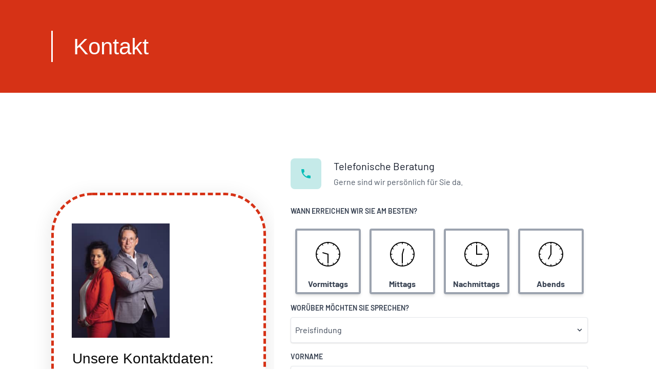

--- FILE ---
content_type: text/html; charset=UTF-8
request_url: https://gratiswert.de/kontakt/
body_size: 14705
content:
<!DOCTYPE html>
<!--[if IE 7]>
<html class="ie ie7" lang="de">
<![endif]-->
<!--[if IE 8]>
<html class="ie ie8" lang="de">
<![endif]-->
<!--[if !(IE 7) | !(IE 8)  ]><!-->
<html lang="de"class="tcb">
<!--<![endif]-->
<head>
		<meta charset="UTF-8"/>
				
			<meta name="viewport" content="width=device-width, initial-scale=1.0"/>

	<title>Kontakt &#8211; Gratis-Immobilienbewertung in nur 2 Minuten</title>
<meta name='robots' content='max-image-preview:large' />
	
	<link rel='dns-prefetch' href='//accounts.google.com' />
<link rel='dns-prefetch' href='//apis.google.com' />

<link rel="alternate" type="application/rss+xml" title="Gratis-Immobilienbewertung in nur 2 Minuten &raquo; Feed" href="https://gratiswert.de/feed/" />
<link rel="alternate" type="application/rss+xml" title="Gratis-Immobilienbewertung in nur 2 Minuten &raquo; Kommentar-Feed" href="https://gratiswert.de/comments/feed/" />



<link rel='stylesheet' id='wpo_min-header-0-css' href='https://gratiswert.de/wp-content/cache/wpo-minify/1768416013/assets/wpo-minify-header-2d6e582d.min.css' type='text/css' media='all' />
<script type="text/javascript" id="wpo_min-header-0-js-extra">
/* <![CDATA[ */
var tve_frontend_options = {"ajaxurl":"https:\/\/gratiswert.de\/wp-admin\/admin-ajax.php","is_editor_page":"","page_events":[],"is_single":"1","social_fb_app_id":"","dash_url":"https:\/\/gratiswert.de\/wp-content\/plugins\/thrive-visual-editor\/thrive-dashboard","queried_object":{"ID":147,"post_author":"1"},"query_vars":{"page":"","pagename":"kontakt"},"$_POST":[],"translations":{"Copy":"Copy","empty_username":"ERROR: The username field is empty.","empty_password":"ERROR: The password field is empty.","empty_login":"ERROR: Enter a username or email address.","min_chars":"At least %s characters are needed","no_headings":"No headings found","registration_err":{"required_field":"<strong>Error<\/strong>: This field is required","required_email":"<strong>Error<\/strong>: Please type your email address","invalid_email":"<strong>Error<\/strong>: The email address isn&#8217;t correct","passwordmismatch":"<strong>Error<\/strong>: Password mismatch"}},"routes":{"posts":"https:\/\/gratiswert.de\/wp-json\/tcb\/v1\/posts","video_reporting":"https:\/\/gratiswert.de\/wp-json\/tcb\/v1\/video-reporting"},"nonce":"49526f0f68","allow_video_src":"","google_client_id":null,"google_api_key":null,"facebook_app_id":null,"lead_generation_custom_tag_apis":["activecampaign","aweber","convertkit","drip","klicktipp","mailchimp","sendlane","zapier"],"post_request_data":[],"user_profile_nonce":"5ae3ebd07c","ip":"114.119.133.182","current_user":[],"post_id":"147","post_title":"Kontakt","post_type":"page","post_url":"https:\/\/gratiswert.de\/kontakt\/","is_lp":"tcb2-blank-page","conditional_display":{"is_tooltip_dismissed":false}};
var tve_frontend_options = {"ajaxurl":"https:\/\/gratiswert.de\/wp-admin\/admin-ajax.php","is_editor_page":"","page_events":[],"is_single":"1","social_fb_app_id":"","dash_url":"https:\/\/gratiswert.de\/wp-content\/plugins\/thrive-visual-editor\/thrive-dashboard","queried_object":{"ID":147,"post_author":"1"},"query_vars":{"page":"","pagename":"kontakt"},"$_POST":[],"translations":{"Copy":"Copy","empty_username":"ERROR: The username field is empty.","empty_password":"ERROR: The password field is empty.","empty_login":"ERROR: Enter a username or email address.","min_chars":"At least %s characters are needed","no_headings":"No headings found","registration_err":{"required_field":"<strong>Error<\/strong>: This field is required","required_email":"<strong>Error<\/strong>: Please type your email address","invalid_email":"<strong>Error<\/strong>: The email address isn&#8217;t correct","passwordmismatch":"<strong>Error<\/strong>: Password mismatch"}},"routes":{"posts":"https:\/\/gratiswert.de\/wp-json\/tcb\/v1\/posts","video_reporting":"https:\/\/gratiswert.de\/wp-json\/tcb\/v1\/video-reporting"},"nonce":"49526f0f68","allow_video_src":"","google_client_id":null,"google_api_key":null,"facebook_app_id":null,"lead_generation_custom_tag_apis":["activecampaign","aweber","convertkit","drip","klicktipp","mailchimp","sendlane","zapier"],"post_request_data":[],"user_profile_nonce":"5ae3ebd07c","ip":"114.119.133.182","current_user":[],"post_id":"147","post_title":"Kontakt","post_type":"page","post_url":"https:\/\/gratiswert.de\/kontakt\/","is_lp":"tcb2-blank-page","conditional_display":{"is_tooltip_dismissed":false}};
var thrive_front_localize = {"comments_form":{"error_defaults":{"email":"Email address invalid","url":"Website address invalid","required":"Required field missing"}},"routes":{"posts":"https:\/\/gratiswert.de\/wp-json\/tcb\/v1\/posts","frontend":"https:\/\/gratiswert.de\/wp-json\/ttb\/v1\/frontend"},"tar_post_url":"?tve=true&action=architect&from_theme=1","is_editor":"","ID":"93","template_url":"?tve=true&action=architect&from_tar=147","pagination_url":{"template":"https:\/\/gratiswert.de\/kontakt\/page\/[thrive_page_number]\/","base":"https:\/\/gratiswert.de\/kontakt\/"},"sidebar_visibility":[],"is_singular":"1","is_user_logged_in":""};
/* ]]> */
</script>
<script type="text/javascript" src="https://gratiswert.de/wp-content/cache/wpo-minify/1768416013/assets/wpo-minify-header-9336c6b9.min.js" id="wpo_min-header-0-js"></script>
<link rel="https://api.w.org/" href="https://gratiswert.de/wp-json/" /><link rel="alternate" title="JSON" type="application/json" href="https://gratiswert.de/wp-json/wp/v2/pages/147" /><link rel="EditURI" type="application/rsd+xml" title="RSD" href="https://gratiswert.de/xmlrpc.php?rsd" />
<meta name="generator" content="WordPress 6.8.3" />
<link rel="canonical" href="https://gratiswert.de/kontakt/" />
<link rel='shortlink' href='https://gratiswert.de/?p=147' />
<link rel="alternate" title="oEmbed (JSON)" type="application/json+oembed" href="https://gratiswert.de/wp-json/oembed/1.0/embed?url=https%3A%2F%2Fgratiswert.de%2Fkontakt%2F" />
<link rel="alternate" title="oEmbed (XML)" type="text/xml+oembed" href="https://gratiswert.de/wp-json/oembed/1.0/embed?url=https%3A%2F%2Fgratiswert.de%2Fkontakt%2F&#038;format=xml" />
<style type="text/css" id="tve_global_variables">:root{--tcb-background-author-image:url(https://secure.gravatar.com/avatar/04bbbe4ecb4a2f2885dc563488a07eafba1f4ac96d5fdeb34b398db61c6bac6c?s=256&d=mm&r=g);--tcb-background-user-image:url();--tcb-background-featured-image-thumbnail:url(https://gratiswert.de/wp-content/plugins/thrive-visual-editor/editor/css/images/featured_image.png);--tcb-skin-color-0:hsla(var(--tcb-theme-main-master-h,210), var(--tcb-theme-main-master-s,77%), var(--tcb-theme-main-master-l,54%), var(--tcb-theme-main-master-a,1));--tcb-skin-color-0-h:var(--tcb-theme-main-master-h,210);--tcb-skin-color-0-s:var(--tcb-theme-main-master-s,77%);--tcb-skin-color-0-l:var(--tcb-theme-main-master-l,54%);--tcb-skin-color-0-a:var(--tcb-theme-main-master-a,1);--tcb-skin-color-1:hsla(calc(var(--tcb-theme-main-master-h,210) - 0 ), 79%, 54%, 0.5);--tcb-skin-color-1-h:calc(var(--tcb-theme-main-master-h,210) - 0 );--tcb-skin-color-1-s:79%;--tcb-skin-color-1-l:54%;--tcb-skin-color-1-a:0.5;--tcb-skin-color-3:hsla(calc(var(--tcb-theme-main-master-h,210) + 30 ), 85%, 13%, 1);--tcb-skin-color-3-h:calc(var(--tcb-theme-main-master-h,210) + 30 );--tcb-skin-color-3-s:85%;--tcb-skin-color-3-l:13%;--tcb-skin-color-3-a:1;--tcb-skin-color-8:hsla(calc(var(--tcb-theme-main-master-h,210) - 0 ), 79%, 54%, 0.18);--tcb-skin-color-8-h:calc(var(--tcb-theme-main-master-h,210) - 0 );--tcb-skin-color-8-s:79%;--tcb-skin-color-8-l:54%;--tcb-skin-color-8-a:0.18;--tcb-skin-color-9:hsla(calc(var(--tcb-theme-main-master-h,210) - 3 ), 56%, 96%, 1);--tcb-skin-color-9-h:calc(var(--tcb-theme-main-master-h,210) - 3 );--tcb-skin-color-9-s:56%;--tcb-skin-color-9-l:96%;--tcb-skin-color-9-a:1;--tcb-skin-color-10:hsla(calc(var(--tcb-theme-main-master-h,210) - 21 ), 100%, 81%, 1);--tcb-skin-color-10-h:calc(var(--tcb-theme-main-master-h,210) - 21 );--tcb-skin-color-10-s:100%;--tcb-skin-color-10-l:81%;--tcb-skin-color-10-a:1;--tcb-skin-color-13:hsla(calc(var(--tcb-theme-main-master-h,210) - 0 ), 79%, 36%, 0.5);--tcb-skin-color-13-h:calc(var(--tcb-theme-main-master-h,210) - 0 );--tcb-skin-color-13-s:79%;--tcb-skin-color-13-l:36%;--tcb-skin-color-13-a:0.5;--tcb-skin-color-16:hsla(calc(var(--tcb-theme-main-master-h,210) - 0 ), 3%, 36%, 1);--tcb-skin-color-16-h:calc(var(--tcb-theme-main-master-h,210) - 0 );--tcb-skin-color-16-s:3%;--tcb-skin-color-16-l:36%;--tcb-skin-color-16-a:1;--tcb-skin-color-18:hsla(calc(var(--tcb-theme-main-master-h,210) - 0 ), calc(var(--tcb-theme-main-master-s,77%) + 2% ), calc(var(--tcb-theme-main-master-l,54%) - 0% ), 0.8);--tcb-skin-color-18-h:calc(var(--tcb-theme-main-master-h,210) - 0 );--tcb-skin-color-18-s:calc(var(--tcb-theme-main-master-s,77%) + 2% );--tcb-skin-color-18-l:calc(var(--tcb-theme-main-master-l,54%) - 0% );--tcb-skin-color-18-a:0.8;--tcb-skin-color-19:hsla(calc(var(--tcb-theme-main-master-h,210) - 3 ), 56%, 96%, 0.85);--tcb-skin-color-19-h:calc(var(--tcb-theme-main-master-h,210) - 3 );--tcb-skin-color-19-s:56%;--tcb-skin-color-19-l:96%;--tcb-skin-color-19-a:0.85;--tcb-skin-color-20:hsla(calc(var(--tcb-theme-main-master-h,210) - 3 ), 56%, 96%, 0.9);--tcb-skin-color-20-h:calc(var(--tcb-theme-main-master-h,210) - 3 );--tcb-skin-color-20-s:56%;--tcb-skin-color-20-l:96%;--tcb-skin-color-20-a:0.9;--tcb-skin-color-21:hsla(calc(var(--tcb-theme-main-master-h,210) - 210 ), calc(var(--tcb-theme-main-master-s,77%) - 77% ), calc(var(--tcb-theme-main-master-l,54%) + 46% ), 1);--tcb-skin-color-21-h:calc(var(--tcb-theme-main-master-h,210) - 210 );--tcb-skin-color-21-s:calc(var(--tcb-theme-main-master-s,77%) - 77% );--tcb-skin-color-21-l:calc(var(--tcb-theme-main-master-l,54%) + 46% );--tcb-skin-color-21-a:1;--tcb-skin-color-2:rgb(248, 248, 248);--tcb-skin-color-2-h:0;--tcb-skin-color-2-s:0%;--tcb-skin-color-2-l:97%;--tcb-skin-color-2-a:1;--tcb-skin-color-4:rgb(12, 17, 21);--tcb-skin-color-4-h:206;--tcb-skin-color-4-s:27%;--tcb-skin-color-4-l:6%;--tcb-skin-color-4-a:1;--tcb-skin-color-5:rgb(106, 107, 108);--tcb-skin-color-5-h:210;--tcb-skin-color-5-s:0%;--tcb-skin-color-5-l:41%;--tcb-skin-color-5-a:1;--tcb-skin-color-14:rgb(230, 230, 230);--tcb-skin-color-14-h:0;--tcb-skin-color-14-s:0%;--tcb-skin-color-14-l:90%;--tcb-skin-color-14-a:1;--tcb-skin-color-22:rgb(255, 255, 255);--tcb-skin-color-22-h:0;--tcb-skin-color-22-s:0%;--tcb-skin-color-22-l:100%;--tcb-skin-color-22-a:1;--tcb-main-master-h:190;--tcb-main-master-s:100%;--tcb-main-master-l:39%;--tcb-main-master-a:1;--tcb-theme-main-master-h:190;--tcb-theme-main-master-s:100%;--tcb-theme-main-master-l:39%;--tcb-theme-main-master-a:1;}</style><script data-borlabs-cookie-script-blocker-ignore>
if ('0' === '1' && ('0' === '1' || '1' === '1')) {
    window['gtag_enable_tcf_support'] = true;
}
window.dataLayer = window.dataLayer || [];
if (typeof gtag !== 'function') {
    function gtag() {
        dataLayer.push(arguments);
    }
}
gtag('set', 'developer_id.dYjRjMm', true);
if ('0' === '1' || '1' === '1') {
    if (window.BorlabsCookieGoogleConsentModeDefaultSet !== true) {
        let getCookieValue = function (name) {
            return document.cookie.match('(^|;)\\s*' + name + '\\s*=\\s*([^;]+)')?.pop() || '';
        };
        let cookieValue = getCookieValue('borlabs-cookie-gcs');
        let consentsFromCookie = {};
        if (cookieValue !== '') {
            consentsFromCookie = JSON.parse(decodeURIComponent(cookieValue));
        }
        let defaultValues = {
            'ad_storage': 'denied',
            'ad_user_data': 'denied',
            'ad_personalization': 'denied',
            'analytics_storage': 'denied',
            'functionality_storage': 'denied',
            'personalization_storage': 'denied',
            'security_storage': 'denied',
            'wait_for_update': 500,
        };
        gtag('consent', 'default', { ...defaultValues, ...consentsFromCookie });
    }
    window.BorlabsCookieGoogleConsentModeDefaultSet = true;
    let borlabsCookieConsentChangeHandler = function () {
        window.dataLayer = window.dataLayer || [];
        if (typeof gtag !== 'function') { function gtag(){dataLayer.push(arguments);} }

        let getCookieValue = function (name) {
            return document.cookie.match('(^|;)\\s*' + name + '\\s*=\\s*([^;]+)')?.pop() || '';
        };
        let cookieValue = getCookieValue('borlabs-cookie-gcs');
        let consentsFromCookie = {};
        if (cookieValue !== '') {
            consentsFromCookie = JSON.parse(decodeURIComponent(cookieValue));
        }

        consentsFromCookie.analytics_storage = BorlabsCookie.Consents.hasConsent('google-analytics') ? 'granted' : 'denied';

        BorlabsCookie.CookieLibrary.setCookie(
            'borlabs-cookie-gcs',
            JSON.stringify(consentsFromCookie),
            BorlabsCookie.Settings.automaticCookieDomainAndPath.value ? '' : BorlabsCookie.Settings.cookieDomain.value,
            BorlabsCookie.Settings.cookiePath.value,
            BorlabsCookie.Cookie.getPluginCookie().expires,
            BorlabsCookie.Settings.cookieSecure.value,
            BorlabsCookie.Settings.cookieSameSite.value
        );
    }
    document.addEventListener('borlabs-cookie-consent-saved', borlabsCookieConsentChangeHandler);
    document.addEventListener('borlabs-cookie-handle-unblock', borlabsCookieConsentChangeHandler);
}
if ('0' === '1') {
    gtag("js", new Date());
    gtag("config", "UA-6001604-1", {"anonymize_ip": true});

    (function (w, d, s, i) {
        var f = d.getElementsByTagName(s)[0],
            j = d.createElement(s);
        j.async = true;
        j.src =
            "https://www.googletagmanager.com/gtag/js?id=" + i;
        f.parentNode.insertBefore(j, f);
    })(window, document, "script", "UA-6001604-1");
}
</script><style type="text/css" id="thrive-default-styles"></style><link rel="icon" href="https://gratiswert.de/wp-content/uploads/2021/09/cropped-Bildmarke_1500px_blau-e1632548434681.png" sizes="32x32" />
<link rel="icon" href="https://gratiswert.de/wp-content/uploads/2021/09/cropped-Bildmarke_1500px_blau-e1632548434681.png" sizes="192x192" />
<link rel="apple-touch-icon" href="https://gratiswert.de/wp-content/uploads/2021/09/cropped-Bildmarke_1500px_blau-e1632548434681.png" />
<meta name="msapplication-TileImage" content="https://gratiswert.de/wp-content/uploads/2021/09/cropped-Bildmarke_1500px_blau-e1632548434681.png" />
			<style class="tve_custom_style">@media (min-width: 300px){.tve_post_lp > div > :not(#tve){--page-section-max-width: 1080px;}.thrv_header .symbol-section-in{max-width: var(--page-section-max-width,1080px)!important;}.thrv_footer .symbol-section-in{max-width: var(--page-section-max-width,1080px)!important;}[data-css="tve-u-5f51d138206635"]{min-height: 1px !important;--tve-color: rgb(255,255,255);min-width: auto;}[data-css="tve-u-5f51d1382065f1"]{padding: 60px 40px !important;--tcb-local-color-79ef8: var(--tcb-skin-color-0);--tcb-local-related-79ef8: --tcb-skin-color-0;--tcb-local-default-79ef8: rgb(47,138,231);margin-bottom: 0px !important;}[data-css="tve-u-5f51d138206627"]{background-color: rgb(214,50,22) !important;--background-color: rgb(214,50,22) !important;--tve-applied-background-color: rgb(214,50,22) !important;}:not(#tve) [data-css="tve-u-5f51d138206635"] p,:not(#tve) [data-css="tve-u-5f51d138206635"] li,:not(#tve) [data-css="tve-u-5f51d138206635"] blockquote,:not(#tve) [data-css="tve-u-5f51d138206635"] address,:not(#tve) [data-css="tve-u-5f51d138206635"] .tcb-plain-text,:not(#tve) [data-css="tve-u-5f51d138206635"] label,:not(#tve) [data-css="tve-u-5f51d138206635"] h1,:not(#tve) [data-css="tve-u-5f51d138206635"] h2,:not(#tve) [data-css="tve-u-5f51d138206635"] h3,:not(#tve) [data-css="tve-u-5f51d138206635"] h4,:not(#tve) [data-css="tve-u-5f51d138206635"] h5,:not(#tve) [data-css="tve-u-5f51d138206635"] h6{color: var(--tve-color,rgb(255,255,255));--tcb-applied-color: var$(--tve-color,rgb(255,255,255));}:not(#tve) [data-css="tve-u-5f51d138206653"]{padding-bottom: 0px !important;margin-bottom: 0px !important;font-size: 44px !important;font-family: Arial,Helvetica,sans-serif !important;}[data-css="tve-u-5f51d138206642"]{padding: 0px 0px 0px 40px !important;border-left: 3px solid rgb(255,255,255) !important;}[data-css="tve-u-174579b1f55"]{padding: 60px 40px !important;margin-top: 0px !important;margin-bottom: 0px !important;}[data-css="tve-u-174579b1f5a"]{box-shadow: rgba(0,0,0,0.07) 0px 8px 32px 8px;background-color: rgb(255,255,255) !important;border: 5px dashed rgb(214,50,22) !important;--tve-applied-border: 5px dashed rgb(214,50,22) !important;border-radius: 80px;overflow: hidden;}[data-css="tve-u-174579b1f56"]{background-color: transparent !important;}[data-css="tve-u-174579b1f59"]{padding: 40px !important;margin-top: 120px !important;}[data-css="tve-u-174579b1f5b"]{margin-top: 0px !important;margin-bottom: 0px !important;}[data-css="tve-u-174579b1f5c"]{padding-bottom: 0px !important;padding-top: 0px !important;}:not(#tve) [data-css="tve-u-174579b1f5f"]{text-transform: capitalize !important;padding-bottom: 0px !important;margin-bottom: 0px !important;font-family: Arial,Helvetica,sans-serif !important;}:not(#tve) [data-css="tve-u-174579b1f61"]{padding-top: 0px !important;margin-top: 0px !important;padding-bottom: 0px !important;margin-bottom: 0px !important;font-size: 16px !important;}[data-css="tve-u-174579b1f5e"]{margin-bottom: 10px !important;}[data-css="tve-u-174579b1f60"]{margin-bottom: 25px !important;}[data-css="tve-u-174579b1f63"]{font-size: 25px;width: 25px;height: 25px;float: left;z-index: 3;position: relative;margin-top: 0px !important;margin-bottom: 2px !important;}[data-css="tve-u-174579b1f65"]{display: inline-block;position: relative;margin-bottom: 20px !important;}:not(#tve) [data-css="tve-u-174579b1f63"] > :first-child{color: var(--tcb-skin-color-18);--tcb-applied-color: var$(--tcb-skin-color-18);}[data-css="tve-u-174579b1f64"]{display: inline-block;position: relative;margin-bottom: 20px !important;}[data-css="tve-u-174579b1f66"]{display: inline-block;position: relative;margin-bottom: 0px !important;}[data-css="tve-u-174579b1f5d"]{padding-right: 40px !important;}[data-css="tve-u-174579b1f57"]{max-width: 1080px;min-width: auto;}.thrv_header .symbol-section-in,.thrv_footer .symbol-section-in{box-sizing: border-box;}#tcb_landing_page pre{font-family: Arial,Helvetica,sans-serif;--tcb-typography-font-family: Arial,Helvetica,sans-serif;font-weight: var(--g-regular-weight,normal);}#tcb_landing_page ul:not([class*="menu"]),#tcb_landing_page ol{padding-top: 10px;padding-bottom: 16px;margin-top: 0px;margin-bottom: 0px;font-family: Arial,Helvetica,sans-serif;--tcb-typography-font-family: Arial,Helvetica,sans-serif;font-weight: var(--g-regular-weight,normal);}#tcb_landing_page h1{font-family: Arial,Helvetica,sans-serif;--tcb-typography-font-family: Arial,Helvetica,sans-serif;font-weight: var(--g-regular-weight,normal);}#tcb_landing_page .thrv_text_element a:not(.tcb-button-link),#tcb_landing_page .tcb-styled-list a,#tcb_landing_page .tcb-numbered-list a,#tcb_landing_page .tve-input-option-text a{font-family: Arial,Helvetica,sans-serif;--tcb-typography-font-family: Arial,Helvetica,sans-serif;font-weight: var(--g-regular-weight,normal);}#tcb_landing_page p{font-family: Arial,Helvetica,sans-serif;--tcb-typography-font-family: Arial,Helvetica,sans-serif;font-weight: var(--g-regular-weight,normal);}#tcb_landing_page li:not([class*="menu"]){font-family: Arial,Helvetica,sans-serif;--tcb-typography-font-family: Arial,Helvetica,sans-serif;font-weight: var(--g-regular-weight,normal);}#tcb_landing_page blockquote{font-family: Arial,Helvetica,sans-serif;--tcb-typography-font-family: Arial,Helvetica,sans-serif;font-weight: var(--g-regular-weight,normal);}.tve_lp .tcb-plain-text{font-family: Arial,Helvetica,sans-serif;--tcb-typography-font-family: Arial,Helvetica,sans-serif;font-weight: var(--g-regular-weight,normal);}#tcb_landing_page h2{font-family: Arial,Helvetica,sans-serif;--tcb-typography-font-family: Arial,Helvetica,sans-serif;font-weight: var(--g-regular-weight,normal);}#tcb_landing_page h3{font-family: Arial,Helvetica,sans-serif;--tcb-typography-font-family: Arial,Helvetica,sans-serif;font-weight: var(--g-regular-weight,normal);}#tcb_landing_page h4{font-family: Arial,Helvetica,sans-serif;--tcb-typography-font-family: Arial,Helvetica,sans-serif;font-weight: var(--g-regular-weight,normal);}#tcb_landing_page h5{font-family: Arial,Helvetica,sans-serif;--tcb-typography-font-family: Arial,Helvetica,sans-serif;font-weight: var(--g-regular-weight,normal);}#tcb_landing_page h6{font-family: Arial,Helvetica,sans-serif;--tcb-typography-font-family: Arial,Helvetica,sans-serif;font-weight: var(--g-regular-weight,normal);}[data-css="tve-u-18b1895add6"]{width: 191px;}[data-css="tve-u-18b18a66c02"]{max-width: 39.6%;}[data-css="tve-u-18b18a66c10"]{max-width: 60.4%;}}@media (max-width: 1023px){[data-css="tve-u-5f51d138206642"]{padding-left: 30px !important;}:not(#tve) [data-css="tve-u-5f51d138206653"]{font-size: 40px !important;}[data-css="tve-u-174579b1f5c"]{flex-wrap: wrap !important;}[data-css="tve-u-174579b1f5c"] > .tcb-flex-col{flex-basis: 677px !important;}[data-css="tve-u-174579b1f5d"]{margin-bottom: 40px !important;padding-right: 0px !important;}[data-css="tve-u-174579b1f55"]{padding: 40px !important;}[data-css="tve-u-174579b1f59"]{padding: 40px !important;}}@media (max-width: 767px){[data-css="tve-u-5f51d138206642"]{padding-left: 20px !important;}[data-css="tve-u-5f51d1382065f1"]{padding: 30px 20px !important;}:not(#tve) [data-css="tve-u-5f51d138206653"]{font-size: 36px !important;}[data-css="tve-u-174579b1f55"]{padding: 30px 20px !important;}[data-css="tve-u-174579b1f59"]{padding: 20px !important;}[data-css="tve-u-174579b1f5d"]{margin-bottom: 20px !important;}}</style> 			
	<style>
        html {
            height: auto;
        }

            html.tcb-editor {
                overflow-y: initial;
            }

            body:before, body:after {
                height: 0 !important;
            }

            .thrv_page_section .out {
                max-width: none
            }

            .tve_wrap_all {
                position: relative;
            }

            /* Content Width - inherit Content Width directly from LP settings */
            .thrv-page-section[data-inherit-lp-settings="1"] .tve-page-section-in {
                max-width: 1080px !important;
                max-width: var(--page-section-max-width) !important;
            }
			/* set the max-width also for over content settings */
            body.tcb-full-header .thrv_header,
            body.tcb-full-footer .thrv_footer {
                width: 100vw;
				max-width: 100vw;
                left: 50%;
                right: 50%;
                margin-left: -50vw !important;
                margin-right: -50vw !important;
            }
		</style>

	</head>
		<body class="wp-singular page-template-default page page-id-147 wp-theme-thrive-theme tve_lp"style="" data-css="tve-u-5f51d138206782"> 				<div class="wrp cnt bSe" style="display: none">
			<div class="awr"></div>
		</div>
		<div class="tve_wrap_all" id="tcb_landing_page">
			<div class="tve_post_lp tve_lp_tcb2-blank-page tve_lp_template_wrapper" style="">
								<div id="tve_flt" class="tve_flt tcb-style-wrap"><div id="tve_editor" class="tve_shortcode_editor tar-main-content" data-post-id="147"><div id="landingpage-top-section" class="landingpage-section top-section placeholder-section hide-section"><div class="section-background"></div><div class="section-content"></div></div>


<div data-inherit-lp-settings="1" data-match-lp-colors="1" class="thrv_wrapper thrv-page-section thrv-lp-block tcb-local-vars-root" data-css="tve-u-5f51d1382065f1" style="" tcb-template-name="Text Pattern Interrupt 01" tcb-template-id="4047" data-keep-css_id="1"><div class="thrive-group-edit-config" style="display: none !important"></div><div class="thrive-local-colors-config" style="display: none !important"></div>
	<div class="tve-page-section-out" style="" data-css="tve-u-5f51d138206627"></div>
	<div class="tve-page-section-in   tve_empty_dropzone" data-css="tve-u-5f51d138206635" style=""><div class="thrv_wrapper thrv_text_element" data-css="tve-u-5f51d138206642" style=""><h2 style="" class="" data-css="tve-u-5f51d138206653">Kontakt</h2></div></div>
</div><div data-inherit-lp-settings="1" data-match-lp-colors="1" class="thrv_wrapper thrv-page-section tcb-local-vars-root thrv-lp-block" style="" data-css="tve-u-174579b1f55" tcb-template-name="Contact Area Block 01" tcb-template-id="2770" data-keep-css_id="1"><div class="thrive-group-edit-config" style="display: none !important"></div><div class="thrive-local-colors-config" style="display: none !important"></div>
<div class="tve-page-section-out" style="" data-css="tve-u-174579b1f56"></div>
<div class="tve-page-section-in   tve_empty_dropzone" data-css="tve-u-174579b1f57" style=""><div class="thrv_wrapper thrv-columns"><div class="tcb-flex-row v-2 tcb--cols--2 tcb-resized"><div class="tcb-flex-col" data-css="tve-u-18b18a66c02" style=""><div class="tcb-col"><div class="thrv_wrapper thrv_contentbox_shortcode thrv-content-box tve-elem-default-pad" style="" data-css="tve-u-174579b1f59">
<div class="tve-content-box-background" data-css="tve-u-174579b1f5a" style=""></div>
<div class="tve-cb"><div class="thrv_wrapper thrv-columns" style="--tcb-col-el-width:1000;" data-css="tve-u-174579b1f5b"><div class="tcb-flex-row tcb-medium-wrap tcb--cols--1" style="" data-css="tve-u-174579b1f5c"><div class="tcb-flex-col" style=""><div class="tcb-col" style="" data-css="tve-u-174579b1f5d"><div class="thrv_wrapper tve_image_caption" data-css="tve-u-18b1895add6" style=""><span class="tve_image_frame"><img decoding="async" class="tve_image tcb-moved-image wp-image-357" alt="" data-id="357" width="191" data-init-width="600" height="223" data-init-height="700" title="CEO" src="https://gratiswert.de/wp-content/uploads/2023/10/CEO.jpg" data-width="191" data-height="223" style="aspect-ratio: auto 600 / 700;" data-css="tve-u-18b1895cf69" loading="lazy" srcset="https://gratiswert.de/wp-content/uploads/2023/10/CEO.jpg 600w, https://gratiswert.de/wp-content/uploads/2023/10/CEO-257x300.jpg 257w" sizes="auto, (max-width: 191px) 100vw, 191px" /></span></div><div class="thrv_wrapper thrv_text_element" style="" data-css="tve-u-174579b1f5e"><h2 class="" data-css="tve-u-174579b1f5f" style="">unsere kontaktdaten:<br></h2></div><div class="thrv_wrapper thrv_text_element" style="" data-css="tve-u-174579b1f60"><p data-css="tve-u-174579b1f61" style="">Gerne rufen wir zu einem von Dir gewünschten Zeitpunkt zurück.</p><p data-css="tve-u-174579b1f61" style=""><br></p><p data-css="tve-u-174579b1f61" style="">Für ein persönliches Gespräch stehen wir Dir auch gerne in unseren Geschäftsräumen in der Zeit (Mo. bis Fr.) von 10:00 Uhr bis 18:00 Uhr zur Verfügung.&nbsp;</p></div><div class="tcb-clear" data-css="tve-u-174579b1f62"><div class="thrv_wrapper thrv_icon tcb-icon-display dynamic-group-k7g25n3o" data-css="tve-u-174579b1f63" style="" data-float-d="1"><svg class="tcb-icon" viewBox="0 0 576 512" data-id="icon-home-heart-solid" data-name="" style="">
<path d="M64 311.4V496c0 8.8 7.2 16 16 16h416c8.8 0 16-7.2 16-16V311.4c-6.7-5.5-44.7-38.3-224-196.4C107.9 273.9 70.4 306.1 64 311.4zm314.1-26.3c27.6 23 29.1 64.2 4.5 89.1l-84.7 85.6c-5.5 5.5-14.3 5.5-19.8 0l-84.7-85.6c-24.6-24.9-23.2-66.1 4.3-89.1 24-20 59.7-16.4 81.6 5.8l8.6 8.7 8.6-8.7c22-22.2 57.7-25.8 81.6-5.8zM64 311.4v-.3s-2.7 2.5 0 .3zm506.7-75.1L512 184.5V48c0-8.8-7.2-16-16-16h-64c-8.8 0-16 7.2-16 16v51.7L314.7 10.3c-15.3-13.7-38.2-13.7-53.5 0l-256 226c-6.6 5.9-7.1 16-1.2 22.6l21.4 23.8c5.9 6.6 16 7.1 22.6 1.2L277.4 81.7c6-5.3 15.1-5.3 21.2 0L527.9 284c6.6 5.9 16.7 5.4 22.6-1.2l21.4-23.8c5.9-6.7 5.4-16.8-1.2-22.7zM512 311.1v.3c2.9 2.3 0-.3 0-.3z"></path>
</svg></div></div><div class="thrv_wrapper thrv_text_element dynamic-group-k7g25s38" style="" data-css="tve-u-174579b1f64" data-float-d="1"><p data-css="tve-u-174579b1f61" style=""><span class="thrive-shortcode-content" data-attr-id="2" data-attr-multiline="0" data-extra_key="1" data-option-inline="1" data-shortcode="thrive_global_fields" data-shortcode-name="[Company] Address">Badeallee 2/2a, 55543 Bad Kreuznach</span></p></div><div class="tcb-clear" data-css="tve-u-174579b1f62"><div class="thrv_wrapper thrv_icon tcb-icon-display dynamic-group-k7g25n3o" data-css="tve-u-174579b1f63" style="" data-float-d="1"><svg class="tcb-icon" viewBox="0 0 576 512" data-id="icon-phone-office-solid" data-name="">
<path d="M128 416h64c17.67 0 32-14.33 32-32V32c0-17.67-14.33-32-32-32h-64c-17.67 0-32 14.33-32 32v352c0 17.67 14.33 32 32 32zM528 32H256v352c0 35.29-28.71 64-64 64h-64c-35.29 0-64-28.71-64-64V32H48C21.49 32 0 53.49 0 80v384c0 26.51 21.49 48 48 48h480c26.51 0 48-21.49 48-48V80c0-26.51-21.49-48-48-48zM384 432c0 8.84-7.16 16-16 16h-32c-8.84 0-16-7.16-16-16v-32c0-8.84 7.16-16 16-16h32c8.84 0 16 7.16 16 16v32zm0-128c0 8.84-7.16 16-16 16h-32c-8.84 0-16-7.16-16-16v-32c0-8.84 7.16-16 16-16h32c8.84 0 16 7.16 16 16v32zm128 128c0 8.84-7.16 16-16 16h-32c-8.84 0-16-7.16-16-16v-32c0-8.84 7.16-16 16-16h32c8.84 0 16 7.16 16 16v32zm0-128c0 8.84-7.16 16-16 16h-32c-8.84 0-16-7.16-16-16v-32c0-8.84 7.16-16 16-16h32c8.84 0 16 7.16 16 16v32zm0-112H320V96h192v96z"></path>
</svg></div></div><div class="thrv_wrapper thrv_text_element dynamic-group-k7g25s38" style="" data-css="tve-u-174579b1f65" data-float-d="1"><p data-css="tve-u-174579b1f61" style=""><span class="thrive-shortcode-content" data-attr-id="3" data-extra_key="1" data-option-inline="1" data-shortcode="thrive_global_fields" data-shortcode-name="[Company] Phone number">+49 0800 888 0 960</span></p></div><div class="tcb-clear" data-css="tve-u-174579b1f62"><div class="thrv_wrapper thrv_icon tcb-icon-display dynamic-group-k7g25n3o" data-css="tve-u-174579b1f63" style="" data-float-d="1"><svg class="tcb-icon" viewBox="0 0 512 512" data-id="icon-paper-plane-solid" data-name="">
<path d="M476 3.2L12.5 270.6c-18.1 10.4-15.8 35.6 2.2 43.2L121 358.4l287.3-253.2c5.5-4.9 13.3 2.6 8.6 8.3L176 407v80.5c0 23.6 28.5 32.9 42.5 15.8L282 426l124.6 52.2c14.2 6 30.4-2.9 33-18.2l72-432C515 7.8 493.3-6.8 476 3.2z"></path>
</svg></div></div><div class="thrv_wrapper thrv_text_element dynamic-group-k7g25s38" style="" data-css="tve-u-174579b1f66" data-float-d="1"><p data-css="tve-u-174579b1f61" style=""><span class="thrive-shortcode-content" data-attr-id="5" data-extra_key="1" data-option-inline="1" data-shortcode="thrive_global_fields" data-shortcode-name="[Company] Email address">info(@)gratiswert.de</span></p></div></div></div></div></div></div>
</div></div></div><div class="tcb-flex-col" data-css="tve-u-18b18a66c10" style=""><div class="tcb-col"><div class="thrv_wrapper thrv_custom_html_shortcode"><code class="tve_js_placeholder"><script src="https://iframe.immowissen.org/loader.min.js" data-company="immobilienvogt" data-slug="telefonische-beratung" data-bottimmo="" defer="">       </script></code></div></div></div></div></div></div>
</div>
<div id="landingpage-bottom-section" class="landingpage-section bottom-section placeholder-section hide-section"><div class="section-background"></div><div class="section-content"></div></div><div id="thrive-footer" class="thrv_wrapper thrv_symbol thrive-shortcode thrv_footer tve_no_drag thrv_symbol_131" data-id="131" data-selector=".thrv_symbol_131" data-shortcode="thrive_footer" data-tcb-elem-type="footer" data-element-name="Footer"><div class="thrive-shortcode-html thrive-symbol-shortcode " data-symbol-id="131"><style class='tve-symbol-custom-style'>@media (min-width: 300px){.thrv_symbol_131 .symbol-section-in{text-align: left;--g-regular-weight: 300;--g-bold-weight: 800;--tve-font-size: 14px;--tve-color: rgba(255,255,255,0.6);padding: 40px 20px 20px !important;}.thrv_symbol_131 [data-css="tve-u-16eac533e94"]{padding: 0px !important;}.thrv_symbol_131 .symbol-section-out{background-color: rgb(29,39,62) !important;background-image: none !important;--background-color: rgb(29,39,62)!important;--tve-applied-background-color: rgb(29,39,62)!important;}:not(#tve) .thrv_symbol_131 [data-css="tve-u-16eac5dd29c"]{--tcb-applied-color: rgba(255,255,255,0.33);letter-spacing: 2px;line-height: 1.7em !important;color: rgba(255,255,255,0.33) !important;font-size: 11px !important;padding-top: 0px !important;margin-top: 0px !important;padding-bottom: 0px !important;margin-bottom: 0px !important;}:not(#tve) .thrv_symbol_131 .symbol-section-in p,:not(#tve) .thrv_symbol_131 .symbol-section-in li,:not(#tve) .thrv_symbol_131 .symbol-section-in blockquote,:not(#tve) .thrv_symbol_131 .symbol-section-in address,:not(#tve) .thrv_symbol_131 .symbol-section-in .tcb-plain-text,:not(#tve) .thrv_symbol_131 .symbol-section-in label,:not(#tve) .thrv_symbol_131 .symbol-section-in h1,:not(#tve) .thrv_symbol_131 .symbol-section-in h2,:not(#tve) .thrv_symbol_131 .symbol-section-in h3,:not(#tve) .thrv_symbol_131 .symbol-section-in h4,:not(#tve) .thrv_symbol_131 .symbol-section-in h5,:not(#tve) .thrv_symbol_131 .symbol-section-in h6{color: var(--tve-color,rgba(255,255,255,0.6));--tcb-applied-color: rgba(255,255,255,0.6);}:not(#tve) .thrv_symbol_131 [data-css="tve-u-16ecb092969"]{letter-spacing: 2px;--tcb-applied-color: rgba(255,255,255,0.3)!important;padding-bottom: 0px !important;margin-bottom: 0px !important;text-transform: uppercase !important;font-size: 13px !important;color: rgba(255,255,255,0.3) !important;font-weight: var(--g-regular-weight,normal)!important;padding-top: 0px !important;margin-top: 0px !important;}.thrv_symbol_131 [data-css="tve-u-16ecb115065"]{padding: 0px !important;margin-bottom: 0px !important;}.thrv_symbol_131 [data-css="tve-u-16ecb1169a6"]{margin-left: -50px;padding: 0px 0px 20px !important;}.thrv_symbol_131 [data-css="tve-u-16ecb116f18"]{border-bottom: 1px solid rgba(255,255,255,0.08);margin: 0px 0px 20px !important;}:not(#tve) .thrv_symbol_131 .symbol-section-in p,:not(#tve) .thrv_symbol_131 .symbol-section-in li,:not(#tve) .thrv_symbol_131 .symbol-section-in blockquote,:not(#tve) .thrv_symbol_131 .symbol-section-in address,:not(#tve) .thrv_symbol_131 .symbol-section-in .tcb-plain-text,:not(#tve) .thrv_symbol_131 .symbol-section-in label{font-size: var(--tve-font-size,14px);}.thrv_symbol_131 [data-css="tve-u-16ecb1169a6"] > .tcb-flex-col{padding-left: 50px;}:not(#tve) .thrv_symbol_131 [data-css="tve-u-16ecb30366e"]{padding-bottom: 0px !important;margin-bottom: 0px !important;padding-top: 0px !important;margin-top: 0px !important;line-height: 1.5em !important;}.thrv_symbol_131 [data-css="tve-u-16ecb31189a"]{padding: 0px !important;margin-bottom: 0px !important;}:not(#tve) .thrv_symbol_131 [data-css="tve-u-16ecb319742"]{letter-spacing: 2px;--tcb-applied-color: rgba(255,255,255,0.3)!important;padding-bottom: 0px !important;margin-bottom: 0px !important;text-transform: uppercase !important;font-size: 13px !important;color: rgba(255,255,255,0.3) !important;font-weight: var(--g-regular-weight,normal)!important;padding-top: 0px !important;margin-top: 0px !important;}.thrv_symbol_131 [data-css="tve-u-16ecc39ec63"]{padding: 0px !important;margin-bottom: 15px !important;}.thrv_symbol_131 [data-css="tve-u-16ecc3a1bae"]{padding: 0px !important;margin-bottom: 15px !important;}.thrv_symbol_131 [data-css="tve-u-16ef4c110f0"]{max-width: 25%;}.thrv_symbol_131 [data-css="tve-u-16ef4c11211"]{max-width: 22.1%;}.thrv_symbol_131 [data-css="tve-u-16ef4c11338"]{max-width: 31.6%;}.thrv_symbol_131 [data-css="tve-u-16ef4c11458"]{max-width: 21.3%;}.thrv_symbol_131 [data-css="tve-u-16ef4c196f8"]{font-size: 22px;margin-left: auto;margin-right: auto;width: 22px;height: 22px;float: left;z-index: 3;position: relative;--tcb-local-color-icon: rgba(255,255,255,0.12);--tcb-local-color-var: rgba(255,255,255,0.12);--tve-icon-size: 22px;margin-top: 0px !important;margin-bottom: 35px !important;}:not(#tve) .thrv_symbol_131 [data-css="tve-u-16ef4c196f8"] > :first-child{color: rgba(255,255,255,0.12);}.thrv_symbol_131 [data-css="tve-u-16ef4c292f2"]{padding: 2px !important;margin-top: 0px !important;margin-bottom: 5px !important;}.thrv_symbol_131 [data-css="tve-u-16ef4c6646c"]{font-size: 18px;margin-left: auto;margin-right: auto;width: 18px;height: 18px;float: left;z-index: 3;position: relative;margin-top: 0px !important;margin-bottom: 0px !important;--tcb-local-color-icon: rgba(255,255,255,0.12);--tcb-local-color-var: rgba(255,255,255,0.12);--tve-icon-size: 18px;}:not(#tve) .thrv_symbol_131 [data-css="tve-u-16ef4c6646c"] > :first-child{color: rgba(255,255,255,0.12);}.thrv_symbol_131 [data-css="tve-u-16ef4c682bd"]{font-size: 18px;margin-left: auto;margin-right: auto;width: 18px;height: 18px;float: left;z-index: 3;position: relative;margin-top: 0px !important;margin-bottom: 0px !important;}:not(#tve) .thrv_symbol_131 [data-css="tve-u-16ef4c682bd"] > :first-child{color: rgba(255,255,255,0.12);}:not(#tve) .thrv_symbol_131 [data-css="tve-u-16f8577193f"]{padding-bottom: 0px !important;margin-bottom: 0px !important;padding-top: 0px !important;margin-top: 0px !important;line-height: 1.5em !important;}:not(#tve) .thrv_symbol_131 [data-css="tve-u-16f8577233f"]{padding-bottom: 0px !important;margin-bottom: 0px !important;padding-top: 0px !important;margin-top: 0px !important;line-height: 1.5em !important;}:not(#tve) .thrv_symbol_131 [data-css="tve-u-16fa3d06cc8"]{letter-spacing: 2px;--tcb-applied-color: rgba(255,255,255,0.3)!important;padding-bottom: 0px !important;margin-bottom: 0px !important;text-transform: uppercase !important;font-size: 13px !important;color: rgba(255,255,255,0.3) !important;font-weight: var(--g-regular-weight,normal)!important;padding-top: 0px !important;margin-top: 0px !important;}.thrv_symbol_131 [data-css="tve-u-16fa4454aff"]{padding: 2px !important;margin-top: 0px !important;margin-bottom: 5px !important;}.thrv_symbol_131 [data-css="tve-u-16fa4459cbe"]{padding: 2px !important;margin-top: 0px !important;margin-bottom: 5px !important;}:not(#tve) .thrv_symbol_131 [data-css="tve-u-1746cdfe69a"]{padding-bottom: 0px !important;margin-bottom: 0px !important;line-height: 1.5em !important;}:not(#tve) .thrv_symbol_131 [data-css="tve-u-1746ce0f612"]{color: inherit !important;--tve-applied-color: inherit !important;}:not(#tve) .thrv_symbol_131 [data-css="tve-u-1746ce0f612"]:hover{color: var(--tcb-skin-color-22)!important;--tve-applied-color: var$(--tcb-skin-color-22)!important;}:not(#tve) .thrv_symbol_131 [data-css="tve-u-1746ce27ced"]{color: inherit !important;--tve-applied-color: inherit !important;}:not(#tve) .thrv_symbol_131 [data-css="tve-u-1746ce27ced"]:hover{color: var(--tcb-skin-color-22)!important;--tve-applied-color: var$(--tcb-skin-color-22)!important;}:not(#tve) .thrv_symbol_131 [data-css="tve-u-1746ce2f526"]{color: inherit !important;--tve-applied-color: inherit !important;}:not(#tve) .thrv_symbol_131 [data-css="tve-u-1746ce2f526"]:hover{color: var(--tcb-skin-color-22)!important;--tve-applied-color: var$(--tcb-skin-color-22)!important;}:not(#tve) .thrv_symbol_131 [data-css="tve-u-1746ce35607"]{color: inherit !important;--tve-applied-color: inherit !important;}:not(#tve) .thrv_symbol_131 [data-css="tve-u-1746ce35607"]:hover{color: var(--tcb-skin-color-22)!important;--tve-applied-color: var$(--tcb-skin-color-22)!important;}.thrv_symbol_131 [data-css="tve-u-174d44585d6"]{--tcb-local-color-f3080: rgba(23,23,22,0.7);--tcb-local-color-f2bba: rgba(23,23,22,0.5);--tcb-local-color-trewq: rgba(23,23,22,0.7);--tcb-local-color-poiuy: rgba(23,23,22,0.35);--tcb-local-color-f83d7: rgba(23,23,22,0.4);--tcb-local-color-frty6: rgba(23,23,22,0.2);--tcb-local-color-flktr: rgba(23,23,22,0.8);}.thrv_symbol_131 [data-css="tve-u-174d44585d6"] .tve_social_items{font-size: 11px !important;}.thrv_symbol_131 [data-css="tve-u-174d445d0dd"]{font-size: 11px !important;}.thrv_symbol_131 [data-css="tve-u-174d445d0df"]{font-size: 11px !important;}.thrv_symbol_131 [data-css="tve-u-174d445d0e0"]{font-size: 11px !important;}.thrv_symbol_131 [data-css="tve-u-174d445d0e1"]{font-size: 11px !important;}.thrv_symbol_131 [data-css="tve-u-17c1b86e52a"]{width: 76%;}:not(#tve) .thrv_symbol_131 [data-css="tve-u-17c1b927c40"]{padding-bottom: 0px !important;margin-bottom: 0px !important;line-height: 1.5em !important;}.thrv_symbol_131:not(#tve) [data-css="tve-u-17c1b927c40"]{color: rgb(196,38,14) !important;--tcb-applied-color: var$(--tcb-tpl-color-12)!important;--tve-applied-color: var$(--tcb-tpl-color-12)!important;}.thrv_symbol_131:not(#tve) [data-css="tve-u-1746ce2f526"]{color: inherit !important;--tve-applied-color: inherit !important;font-family: Arial,Helvetica,sans-serif !important;font-weight: var(--g-regular-weight,normal)!important;}:not(#tve) .thrv_symbol_131 [data-css="tve-u-17c1b940ceb"]{padding-bottom: 0px !important;margin-bottom: 0px !important;line-height: 1.5em !important;}.thrv_symbol_131:not(#tve) [data-css="tve-u-17c1b940ceb"]{color: rgb(214,50,22) !important;--tcb-applied-color: rgb(214,50,22)!important;--tve-applied-color: rgb(214,50,22)!important;}:not(#tve) .thrv_symbol_131 [data-css="tve-u-17c1b94c76c"]{padding-bottom: 0px !important;margin-bottom: 0px !important;line-height: 1.5em !important;}.thrv_symbol_131:not(#tve) [data-css="tve-u-17c1b94c76c"]{color: rgb(214,50,22) !important;--tcb-applied-color: rgb(214,50,22)!important;--tve-applied-color: rgb(214,50,22)!important;}.thrv_symbol_131:not(#tve) [data-css="tve-u-16f8577193f"]{font-family: Arial,Helvetica,sans-serif !important;font-weight: var(--g-regular-weight,normal)!important;}.thrv_symbol_131:not(#tve) [data-css="tve-u-16f8577233f"]{font-family: Arial,Helvetica,sans-serif !important;font-weight: var(--g-regular-weight,normal)!important;}.thrv_symbol_131:not(#tve) [data-css="tve-u-16ecb30366e"]{font-family: Arial,Helvetica,sans-serif !important;font-weight: var(--g-regular-weight,normal)!important;}.thrv_symbol_131:not(#tve) [data-css="tve-u-16fa3d06cc8"]{font-family: Arial,Helvetica,sans-serif !important;font-weight: var(--g-regular-weight,normal)!important;}.thrv_symbol_131:not(#tve) [data-css="tve-u-16ecb092969"]{font-family: Arial,Helvetica,sans-serif !important;font-weight: var(--g-regular-weight,normal)!important;}.thrv_symbol_131:not(#tve) [data-css="tve-u-16ecb319742"]{font-family: Arial,Helvetica,sans-serif !important;font-weight: var(--g-regular-weight,normal)!important;}.thrv_symbol_131:not(#tve) [data-css="tve-u-1746ce0f612"]{color: inherit !important;--tve-applied-color: inherit !important;font-weight: var(--g-regular-weight,normal)!important;font-family: Arial,Helvetica,sans-serif !important;}.thrv_symbol_131:not(#tve) [data-css="tve-u-16eac5dd29c"]{font-family: Arial,Helvetica,sans-serif !important;font-weight: var(--g-regular-weight,normal)!important;}.thrv_symbol_131:not(#tve) [data-css="tve-u-1746ce27ced"]{font-family: Arial,Helvetica,sans-serif !important;font-weight: var(--g-regular-weight,normal)!important;}.thrv_symbol_131:not(#tve) [data-css="tve-u-1746ce35607"]{font-family: Arial,Helvetica,sans-serif !important;font-weight: var(--g-regular-weight,normal)!important;}.thrv_symbol_131:not(#tve) [data-css="tve-u-183e649267c"]{font-family: Arial,Helvetica,sans-serif !important;font-weight: var(--g-regular-weight,normal)!important;}}@media (max-width: 1023px){.thrv_symbol_131 [data-css="tve-u-16ecc39ec63"]{margin-bottom: 15px !important;}.thrv_symbol_131 [data-css="tve-u-16ecc3a1bae"]{margin-top: 0px !important;margin-bottom: 15px !important;}.thrv_symbol_131 [data-css="tve-u-16ecc3a3a49"]{padding-top: 0px !important;}.thrv_symbol_131 [data-css="tve-u-16ecc3a7527"]{padding-top: 0px !important;}.thrv_symbol_131 [data-css="tve-u-16ecb1169a6"]{padding-bottom: 15px !important;flex-wrap: wrap !important;}.thrv_symbol_131 [data-css="tve-u-16ecb116f18"]{margin-bottom: 15px !important;}.thrv_symbol_131 [data-css="tve-u-16ecb1169a6"] > .tcb-flex-col{flex-basis: 311px !important;}.thrv_symbol_131 [data-css="tve-u-16ecc3abe12"]{margin-bottom: 30px !important;}.thrv_symbol_131 [data-css="tve-u-17053db9f59"]{margin-bottom: 30px !important;}.thrv_symbol_131 [data-css="tve-u-16ecb115065"]{margin-bottom: 15px !important;}.thrv_symbol_131 .symbol-section-in{padding: 40px 40px 20px !important;}}@media (max-width: 767px){:not(#tve) .thrv_symbol_131 .symbol-section-in p,:not(#tve) .thrv_symbol_131 .symbol-section-in li,:not(#tve) .thrv_symbol_131 .symbol-section-in blockquote,:not(#tve) .thrv_symbol_131 .symbol-section-in address,:not(#tve) .thrv_symbol_131 .symbol-section-in .tcb-plain-text,:not(#tve) .thrv_symbol_131 .symbol-section-in label{font-size: 14px;}:not(#tve) .thrv_symbol_131 [data-css="tve-u-16eac5dd29c"]{letter-spacing: 0px;font-size: 10px !important;}.thrv_symbol_131 [data-css="tve-u-16ecc3abe12"]{margin-bottom: 20px !important;}.thrv_symbol_131 [data-css="tve-u-16ecc3a3a49"]{padding-top: 0px !important;margin-bottom: 20px !important;}.thrv_symbol_131 [data-css="tve-u-16ecb115065"]{margin-bottom: 0px !important;}.thrv_symbol_131 [data-css="tve-u-16ecc3a7527"]{padding-top: 0px !important;}.thrv_symbol_131 [data-css="tve-u-16fa4454aff"]{margin-top: 0px !important;margin-bottom: 8px !important;}.thrv_symbol_131 [data-css="tve-u-16fa4459cbe"]{margin-bottom: 8px !important;}.thrv_symbol_131 [data-css="tve-u-16ecb1169a6"]{flex-flow: row wrap !important;}.thrv_symbol_131 [data-css="tve-u-16ecc3a1bae"]{margin-bottom: 10px !important;}.thrv_symbol_131 [data-css="tve-u-16ef4c292f2"]{min-width: 245px;}.thrv_symbol_131 [data-css="tve-u-16ecc39ec63"]{margin-top: 0px !important;margin-bottom: 10px !important;}:not(#tve) .thrv_symbol_131 [data-css="tve-u-16ecb092969"]{font-size: 11px !important;}:not(#tve) .thrv_symbol_131 [data-css="tve-u-16fa3d06cc8"]{font-size: 12px !important;}:not(#tve) .thrv_symbol_131 [data-css="tve-u-16ecb319742"]{font-size: 12px !important;color: rgba(255,255,255,0.3) !important;--tcb-applied-color: rgba(255,255,255,0.3)!important;}.thrv_symbol_131 [data-css="tve-u-16ef4c196f8"]{font-size: 20px;width: 20px;height: 20px;}.thrv_symbol_131 [data-css="tve-u-16ecb1169a6"] > .tcb-flex-col{flex-basis: 257px !important;}.thrv_symbol_131 [data-css="tve-u-17053db9f59"]{margin-bottom: 20px !important;}.thrv_symbol_131 .symbol-section-in{padding: 30px 20px 20px !important;}}</style><div class="symbol-section-out" style="" data-tcb_hover_state_parent=""></div> <div class="symbol-section-in" style=""><div class="thrv_wrapper thrv-columns" style="--tcb-col-el-width: 1534;" data-css="tve-u-16ecb116f18"><div class="tcb-flex-row tcb-resized v-2 tcb-medium-wrap tcb--cols--4" style="" data-css="tve-u-16ecb1169a6"><div class="tcb-flex-col" style="" data-css="tve-u-16ef4c110f0"><div class="tcb-col" style="" data-css="tve-u-16ecc3abe12"><div class="thrv_wrapper thrv_text_element" style="" data-css="tve-u-16ecc39ec63"><p data-css="tve-u-16ecb319742">Useful links</p></div><div class="thrv_wrapper thrv_text_element"><p data-css="tve-u-1746cdfe69a" style="color: rgb(214, 50, 22) !important; --tcb-applied-color: rgb(214, 50, 22) !important;"><a class="tve-dynamic-link" data-css="tve-u-1746ce0f612" data-custom-shortcode="" data-dynamic-link="thrive_global_shortcode_url" data-shortcode-id="0" data-tcb_hover_state_parent="" href="https://gratiswert.de" style="outline: currentcolor none medium;">Home</a></p></div><div class="thrv_wrapper thrv_text_element"><p data-css="tve-u-1746cdfe69a" style="color: rgb(214, 50, 22) !important; --tcb-applied-color: rgb(214, 50, 22) !important;"><span class="thrive-shortcode-content" data-attr-id="9" data-extra_key="2" data-option-inline="1" data-shortcode="thrive_global_fields" data-shortcode-name="[Legal] Contact" data-attr-static-link="{&quot;className&quot;:&quot;&quot;,&quot;data-css&quot;:&quot;tve-u-1746ce27ced&quot;,&quot;href&quot;:&quot;https://gratiswert.de/kontakt&quot;,&quot;target&quot;:&quot;_blank&quot;,&quot;class&quot;:&quot;&quot;}"><a data-css="tve-u-1746ce27ced" href="https://gratiswert.de/kontakt" target="_blank" class="">Kontakt</a></span></p></div><div class="thrv_wrapper thrv_text_element"><p data-css="tve-u-17c1b940ceb" style=""><span class="thrive-shortcode-content" data-attr-id="6" data-extra_key="2" data-option-inline="1" data-shortcode="thrive_global_fields" data-shortcode-name="[Legal] Privacy policy" data-attr-static-link="{&quot;className&quot;:&quot;&quot;,&quot;data-css&quot;:&quot;tve-u-1746ce2f526&quot;,&quot;href&quot;:&quot;https://gratiswert.de/datenschutzerklaerung&quot;,&quot;target&quot;:&quot;_blank&quot;,&quot;class&quot;:&quot;&quot;}"><a data-css="tve-u-1746ce2f526" href="https://gratiswert.de/datenschutzerklaerung" target="_blank" class="">Datenschutzerklärung</a></span></p></div><div class="thrv_wrapper thrv_text_element"><p data-css="tve-u-17c1b927c40" style=""><span class="thrive-shortcode-content" data-shortcode="thrive_global_fields" data-shortcode-name="[Legal] Terms and Conditions" data-extra_key="2" data-attr-id="8" data-option-inline="1" data-attr-static-link="{&quot;className&quot;:&quot;&quot;,&quot;data-css&quot;:&quot;tve-u-1746ce35607&quot;,&quot;href&quot;:&quot;https://gratiswert.de/agb&quot;,&quot;target&quot;:&quot;_blank&quot;,&quot;class&quot;:&quot;&quot;}"><a data-css="tve-u-1746ce35607" href="https://gratiswert.de/agb" target="_blank" class="">AGB</a></span></p></div><div class="thrv_wrapper thrv_text_element"><p data-css="tve-u-17c1b94c76c" style=""><a href="https://gratiswert.de/impressum/" class="" style="outline: currentcolor none medium;" data-css="tve-u-183e649267c">IMPRESSUM</a><br></p></div></div></div><div class="tcb-flex-col" style="" data-css="tve-u-16ef4c11211"><div class="tcb-col" style="" data-css="tve-u-17053db9f59"><div class="thrv_wrapper tve_image_caption" data-css="tve-u-17c1b86e52a" style=""><span class="tve_image_frame"><img class="tve_image wp-image-263" alt="" data-id="263" data-init-width="3125" data-init-height="1907" title="Wort-Bildmarke_2_1500px_weiß" src="https://gratiswert.de/wp-content/uploads/2021/09/Wort-Bildmarke_2_1500px_weiss.png" data-width="232" data-height="142" data-css="tve-u-17c1b87c6ad" style="" loading="lazy" width="232" height="142"></span></div></div></div><div class="tcb-flex-col" style="" data-css="tve-u-16ef4c11338"><div class="tcb-col" style="" data-css="tve-u-16ecc3a3a49"><div class="thrv_wrapper thrv_text_element" style="" data-css="tve-u-16ecc3a1bae"><p data-css="tve-u-16fa3d06cc8">Contact</p></div><div class="thrv_wrapper thrv_contentbox_shortcode thrv-content-box tve-elem-default-pad" style="" data-css="tve-u-16fa4454aff"> <div class="tve-content-box-background" data-tcb_hover_state_parent="1"></div> <div class="tve-cb"><div class="thrv_wrapper thrv_icon tcb-icon-display tcb-local-vars-root" data-css="tve-u-16ef4c196f8" style="margin-right: 8px !important;"><svg class="tcb-icon" viewBox="0 0 384 512" data-id="icon-map-marker-alt-solid" data-name="" style=""> <path d="M172.268 501.67C26.97 291.031 0 269.413 0 192 0 85.961 85.961 0 192 0s192 85.961 192 192c0 77.413-26.97 99.031-172.268 309.67-9.535 13.774-29.93 13.773-39.464 0zM192 272c44.183 0 80-35.817 80-80s-35.817-80-80-80-80 35.817-80 80 35.817 80 80 80z"></path> </svg></div><div class="thrv_wrapper thrv_text_element" style="" data-css="tve-u-16ecb31189a"><p data-css="tve-u-16f8577193f" style=""><span class="thrive-shortcode-content" data-attr-id="2" data-attr-multiline="0" data-extra_key="1" data-option-inline="1" data-shortcode="thrive_global_fields" data-shortcode-name="[Company] Address" data-css="tve-u-183e639fa0d">Badeallee 2/2a, 55543 Bad Kreuznach</span></p></div></div> </div><div class="thrv_wrapper thrv_contentbox_shortcode thrv-content-box tve-elem-default-pad" style="" data-css="tve-u-16fa4459cbe"> <div class="tve-content-box-background" data-tcb_hover_state_parent="1"></div> <div class="tve-cb"><div class="thrv_wrapper thrv_icon tcb-icon-display" data-css="tve-u-16ef4c682bd" style="margin-right: 8px !important;"><svg class="tcb-icon" viewBox="0 0 512 512" data-id="icon-phone-solid" data-name=""> <path d="M493.4 24.6l-104-24c-11.3-2.6-22.9 3.3-27.5 13.9l-48 112c-4.2 9.8-1.4 21.3 6.9 28l60.6 49.6c-36 76.7-98.9 140.5-177.2 177.2l-49.6-60.6c-6.8-8.3-18.2-11.1-28-6.9l-112 48C3.9 366.5-2 378.1.6 389.4l24 104C27.1 504.2 36.7 512 48 512c256.1 0 464-207.5 464-464 0-11.2-7.7-20.9-18.6-23.4z"></path> </svg></div><div class="thrv_wrapper thrv_text_element" style="" data-css="tve-u-16ecb31189a"><p data-css="tve-u-16f8577233f" style=""><span class="thrive-shortcode-content" data-attr-id="3" data-extra_key="1" data-option-inline="1" data-shortcode="thrive_global_fields" data-shortcode-name="[Company] Phone number" data-css="tve-u-183e63a1a5d">+49 0800 888 0 960</span></p></div></div> </div><div class="thrv_wrapper thrv_contentbox_shortcode thrv-content-box tve-elem-default-pad" style="" data-css="tve-u-16ef4c292f2"> <div class="tve-content-box-background" data-tcb_hover_state_parent="1"></div> <div class="tve-cb"><div class="thrv_wrapper thrv_icon tcb-icon-display tcb-local-vars-root" data-css="tve-u-16ef4c6646c" style="margin-right: 8px !important;"><svg class="tcb-icon" viewBox="0 0 512 512" data-id="icon-envelope-solid" data-name=""> <path d="M502.3 190.8c3.9-3.1 9.7-.2 9.7 4.7V400c0 26.5-21.5 48-48 48H48c-26.5 0-48-21.5-48-48V195.6c0-5 5.7-7.8 9.7-4.7 22.4 17.4 52.1 39.5 154.1 113.6 21.1 15.4 56.7 47.8 92.2 47.6 35.7.3 72-32.8 92.3-47.6 102-74.1 131.6-96.3 154-113.7zM256 320c23.2.4 56.6-29.2 73.4-41.4 132.7-96.3 142.8-104.7 173.4-128.7 5.8-4.5 9.2-11.5 9.2-18.9v-19c0-26.5-21.5-48-48-48H48C21.5 64 0 85.5 0 112v19c0 7.4 3.4 14.3 9.2 18.9 30.6 23.9 40.7 32.4 173.4 128.7 16.8 12.2 50.2 41.8 73.4 41.4z"></path> </svg></div><div class="thrv_wrapper thrv_text_element" style="" data-css="tve-u-16ecb31189a"><p data-css="tve-u-16ecb30366e" style=""><span class="thrive-shortcode-content" data-attr-id="5" data-extra_key="1" data-option-inline="1" data-shortcode="thrive_global_fields" data-shortcode-name="[Company] Email address" data-css="tve-u-183e63a4248">info(@)gratiswert.de</span></p></div></div> </div></div></div><div class="tcb-flex-col" style="" data-css="tve-u-16ef4c11458"><div class="tcb-col" style="" data-css="tve-u-16ecc3a7527"><div class="thrv_wrapper thrv_text_element" style="" data-css="tve-u-16ecb115065"><p data-css="tve-u-16ecb092969">Social</p></div><div class="tcb-clear"><div class="thrv_wrapper thrive_author_links thrv_social_custom thrv_social_follow tcb-local-vars-root tcb-custom-branding-social" data-custom-networks="{}" data-css="tve-u-174d44585d6" data-icons-identifiers="{&quot;fb&quot;:&quot;<svg class=&quot;tcb-icon&quot; viewBox=&quot;0 0 264 512&quot; data-id=&quot;facebook&quot; data-name=&quot;&quot;> <path d=&quot;M76.7 512V283H0v-91h76.7v-71.7C76.7 42.4 124.3 0 193.8 0c33.3 0 61.9 2.5 70.2 3.6V85h-48.2c-37.8 0-45.1 18-45.1 44.3V192H256l-11.7 91h-73.6v229&quot;></path> </svg>&quot;,&quot;yt&quot;:&quot;<svg class=&quot;tcb-icon&quot; viewBox=&quot;0 0 576 512&quot; data-id=&quot;youtube&quot; data-name=&quot;&quot;> <path d=&quot;M549.655 124.083c-6.281-23.65-24.787-42.276-48.284-48.597C458.781 64 288 64 288 64S117.22 64 74.629 75.486c-23.497 6.322-42.003 24.947-48.284 48.597-11.412 42.867-11.412 132.305-11.412 132.305s0 89.438 11.412 132.305c6.281 23.65 24.787 41.5 48.284 47.821C117.22 448 288 448 288 448s170.78 0 213.371-11.486c23.497-6.321 42.003-24.171 48.284-47.821 11.412-42.867 11.412-132.305 11.412-132.305s0-89.438-11.412-132.305zm-317.51 213.508V175.185l142.739 81.205-142.739 81.201z&quot;></path> </svg>&quot;,&quot;ig&quot;:&quot;<svg class=&quot;tcb-icon&quot; viewBox=&quot;0 0 448 512&quot; data-id=&quot;instagram&quot; data-name=&quot;&quot;> <path d=&quot;M224.1 141c-63.6 0-114.9 51.3-114.9 114.9s51.3 114.9 114.9 114.9S339 319.5 339 255.9 287.7 141 224.1 141zm0 189.6c-41.1 0-74.7-33.5-74.7-74.7s33.5-74.7 74.7-74.7 74.7 33.5 74.7 74.7-33.6 74.7-74.7 74.7zm146.4-194.3c0 14.9-12 26.8-26.8 26.8-14.9 0-26.8-12-26.8-26.8s12-26.8 26.8-26.8 26.8 12 26.8 26.8zm76.1 27.2c-1.7-35.9-9.9-67.7-36.2-93.9-26.2-26.2-58-34.4-93.9-36.2-37-2.1-147.9-2.1-184.9 0-35.8 1.7-67.6 9.9-93.9 36.1s-34.4 58-36.2 93.9c-2.1 37-2.1 147.9 0 184.9 1.7 35.9 9.9 67.7 36.2 93.9s58 34.4 93.9 36.2c37 2.1 147.9 2.1 184.9 0 35.9-1.7 67.7-9.9 93.9-36.2 26.2-26.2 34.4-58 36.2-93.9 2.1-37 2.1-147.8 0-184.8zM398.8 388c-7.8 19.6-22.9 34.7-42.6 42.6-29.5 11.7-99.5 9-132.1 9s-102.7 2.6-132.1-9c-19.6-7.8-34.7-22.9-42.6-42.6-11.7-29.5-9-99.5-9-132.1s-2.6-102.7 9-132.1c7.8-19.6 22.9-34.7 42.6-42.6 29.5-11.7 99.5-9 132.1-9s102.7-2.6 132.1 9c19.6 7.8 34.7 22.9 42.6 42.6 11.7 29.5 9 99.5 9 132.1s2.7 102.7-9 132.1z&quot;></path> </svg>&quot;,&quot;in&quot;:&quot;<svg class=&quot;tcb-icon&quot; viewBox=&quot;0 0 448 512&quot; data-id=&quot;linkedin&quot; data-name=&quot;linkedin&quot;> <path d=&quot;M100.3 480H7.4V180.9h92.9V480zM53.8 140.1C24.1 140.1 0 115.5 0 85.8 0 56.1 24.1 32 53.8 32c29.7 0 53.8 24.1 53.8 53.8 0 29.7-24.1 54.3-53.8 54.3zM448 480h-92.7V334.4c0-34.7-.7-79.2-48.3-79.2-48.3 0-55.7 37.7-55.7 76.7V480h-92.8V180.9h89.1v40.8h1.3c12.4-23.5 42.7-48.3 87.9-48.3 94 0 111.3 61.9 111.3 142.3V480z&quot;></path> </svg>&quot;}"><div class="thrive-colors-palette-config" style="display: none !important"></div><div class="tve_social_items tve_social_custom tcb-social-follow tve-prevent-content-edit tve_links_style_1 tve_social_itb tcb-local-vars-root" style=""> <div class="tve_s_item tve_s_fb_share thrv_wrapper" data-network="fb" data-s="fb_share" data-href="" data-name="Facebook Page"> <a href="https://www.facebook.com/www.ImmoVogt.de" class="tve-dynamic-link " target="_blank" rel="nofollow noopener" data-dynamic-link="thrive_global_fields_url" data-shortcode-id="fb" data-id="icon-facebook"> <span class="tve_s_icon" style="" data-css="tve-u-174d445d0dd"> <svg class="tcb-icon" viewBox="0 0 264 512" data-id="facebook" data-name=""> <path d="M76.7 512V283H0v-91h76.7v-71.7C76.7 42.4 124.3 0 193.8 0c33.3 0 61.9 2.5 70.2 3.6V85h-48.2c-37.8 0-45.1 18-45.1 44.3V192H256l-11.7 91h-73.6v229"></path> </svg> </span> </a> </div> <div class="tve_s_item tve_s_yt_share thrv_wrapper" data-network="yt" data-s="yt_share" data-href="" data-name="YouTube"> <a href="" class="tve-dynamic-link " target="_blank" rel="nofollow noopener" data-dynamic-link="thrive_global_fields_url" data-shortcode-id="yt" data-id="icon-youtube"> <span class="tve_s_icon" style="" data-css="tve-u-174d445d0df"> <svg class="tcb-icon" viewBox="0 0 576 512" data-id="youtube" data-name=""> <path d="M549.655 124.083c-6.281-23.65-24.787-42.276-48.284-48.597C458.781 64 288 64 288 64S117.22 64 74.629 75.486c-23.497 6.322-42.003 24.947-48.284 48.597-11.412 42.867-11.412 132.305-11.412 132.305s0 89.438 11.412 132.305c6.281 23.65 24.787 41.5 48.284 47.821C117.22 448 288 448 288 448s170.78 0 213.371-11.486c23.497-6.321 42.003-24.171 48.284-47.821 11.412-42.867 11.412-132.305 11.412-132.305s0-89.438-11.412-132.305zm-317.51 213.508V175.185l142.739 81.205-142.739 81.201z"></path> </svg> </span> </a> </div> <div class="tve_s_item tve_s_in_share thrv_wrapper" data-network="in" data-s="in_share" data-href="" data-name="LinkedIn"> <a href="" class="tve-dynamic-link " target="_blank" rel="nofollow noopener" data-dynamic-link="thrive_global_fields_url" data-shortcode-id="in" data-id="icon-linkedin"> <span class="tve_s_icon" style="" data-css="tve-u-174d445d0e0"> <svg class="tcb-icon" viewBox="0 0 448 512" data-id="linkedin" data-name="linkedin"> <path d="M100.3 480H7.4V180.9h92.9V480zM53.8 140.1C24.1 140.1 0 115.5 0 85.8 0 56.1 24.1 32 53.8 32c29.7 0 53.8 24.1 53.8 53.8 0 29.7-24.1 54.3-53.8 54.3zM448 480h-92.7V334.4c0-34.7-.7-79.2-48.3-79.2-48.3 0-55.7 37.7-55.7 76.7V480h-92.8V180.9h89.1v40.8h1.3c12.4-23.5 42.7-48.3 87.9-48.3 94 0 111.3 61.9 111.3 142.3V480z"></path> </svg> </span> </a> </div> <div class="tve_s_item tve_s_ig_share thrv_wrapper" data-network="ig" data-s="ig_share" data-href="" data-name="Instagram"> <a href="" class="tve-dynamic-link " target="_blank" rel="nofollow noopener" data-dynamic-link="thrive_global_fields_url" data-shortcode-id="ig" data-id="icon-instagram"> <span class="tve_s_icon" style="" data-css="tve-u-174d445d0e1"> <svg class="tcb-icon" viewBox="0 0 448 512" data-id="instagram" data-name=""> <path d="M224.1 141c-63.6 0-114.9 51.3-114.9 114.9s51.3 114.9 114.9 114.9S339 319.5 339 255.9 287.7 141 224.1 141zm0 189.6c-41.1 0-74.7-33.5-74.7-74.7s33.5-74.7 74.7-74.7 74.7 33.5 74.7 74.7-33.6 74.7-74.7 74.7zm146.4-194.3c0 14.9-12 26.8-26.8 26.8-14.9 0-26.8-12-26.8-26.8s12-26.8 26.8-26.8 26.8 12 26.8 26.8zm76.1 27.2c-1.7-35.9-9.9-67.7-36.2-93.9-26.2-26.2-58-34.4-93.9-36.2-37-2.1-147.9-2.1-184.9 0-35.8 1.7-67.6 9.9-93.9 36.1s-34.4 58-36.2 93.9c-2.1 37-2.1 147.9 0 184.9 1.7 35.9 9.9 67.7 36.2 93.9s58 34.4 93.9 36.2c37 2.1 147.9 2.1 184.9 0 35.9-1.7 67.7-9.9 93.9-36.2 26.2-26.2 34.4-58 36.2-93.9 2.1-37 2.1-147.8 0-184.8zM398.8 388c-7.8 19.6-22.9 34.7-42.6 42.6-29.5 11.7-99.5 9-132.1 9s-102.7 2.6-132.1-9c-19.6-7.8-34.7-22.9-42.6-42.6-11.7-29.5-9-99.5-9-132.1s-2.6-102.7 9-132.1c7.8-19.6 22.9-34.7 42.6-42.6 29.5-11.7 99.5-9 132.1-9s102.7-2.6 132.1 9c19.6 7.8 34.7 22.9 42.6 42.6 11.7 29.5 9 99.5 9 132.1s2.7 102.7-9 132.1z"></path> </svg> </span> </a> </div> </div> </div></div></div></div></div></div><div class="thrv_wrapper thrv_text_element" style="" data-css="tve-u-16eac533e94"><p data-css="tve-u-16eac5dd29c" style="text-align: center;">Copyright <span class="thrive-shortcode-content" data-attr-id="Y" data-extra_key="Y" data-option-inline="1" data-shortcode="thrv_dynamic_data_date" data-shortcode-name="Year (2029)" data-css="tve-u-183e646555a">2026</span> <span class="thrive-shortcode-content" data-attr-id="1" data-extra_key="1" data-option-inline="1" data-shortcode="thrive_global_fields" data-shortcode-name="[Company] Company Name" data-css="tve-u-183e646555d">GratisWert.de</span>, all rights reserved.</p></div></div></div></div></div></div>			</div>
						<div class="fr-dropdown-holder tcb-style-wrap"></div>
		</div>
						<script type="speculationrules">
{"prefetch":[{"source":"document","where":{"and":[{"href_matches":"\/*"},{"not":{"href_matches":["\/wp-*.php","\/wp-admin\/*","\/wp-content\/uploads\/*","\/wp-content\/*","\/wp-content\/plugins\/*","\/wp-content\/themes\/thrive-theme\/*","\/*\\?(.+)"]}},{"not":{"selector_matches":"a[rel~=\"nofollow\"]"}},{"not":{"selector_matches":".no-prefetch, .no-prefetch a"}}]},"eagerness":"conservative"}]}
</script>
<script type='text/javascript'>( $ => {
	/**
	 * Displays toast message from storage, it is used when the user is redirected after login
	 */
	if ( window.sessionStorage ) {
		$( window ).on( 'tcb_after_dom_ready', () => {
			const message = sessionStorage.getItem( 'tcb_toast_message' );

			if ( message ) {
				tcbToast( sessionStorage.getItem( 'tcb_toast_message' ), false );
				sessionStorage.removeItem( 'tcb_toast_message' );
			}
		} );
	}

	/**
	 * Displays toast message
	 *
	 * @param {string}   message  - message to display
	 * @param {Boolean}  error    - whether the message is an error or not
	 * @param {Function} callback - callback function to be called after the message is closed
	 */
	function tcbToast( message, error, callback ) {
		/* Also allow "message" objects */
		if ( typeof message !== 'string' ) {
			message = message.message || message.error || message.success;
		}
		if ( ! error ) {
			error = false;
		}
		TCB_Front.notificationElement.toggle( message, error ? 'error' : 'success', callback );
	}
} )( typeof ThriveGlobal === 'undefined' ? jQuery : ThriveGlobal.$j );
</script><script type="importmap" id="wp-importmap">
{"imports":{"borlabs-cookie-core":"https:\/\/gratiswert.de\/wp-content\/plugins\/borlabs-cookie\/assets\/javascript\/borlabs-cookie.min.js?ver=3.3.23"}}
</script>
<script type="module" src="https://gratiswert.de/wp-content/plugins/borlabs-cookie/assets/javascript/borlabs-cookie.min.js?ver=3.3.23" id="borlabs-cookie-core-js-module" data-cfasync="false" data-no-minify="1" data-no-optimize="1"></script>
<script type="module" src="https://gratiswert.de/wp-content/plugins/borlabs-cookie/assets/javascript/borlabs-cookie-legacy-backward-compatibility.min.js?ver=3.3.23" id="borlabs-cookie-legacy-backward-compatibility-js-module"></script>
<!--googleoff: all--><div data-nosnippet data-borlabs-cookie-consent-required='true' id='BorlabsCookieBox'></div><div id='BorlabsCookieWidget' class='brlbs-cmpnt-container'></div><!--googleon: all--><style type="text/css" id="tve_notification_styles"></style>
<div class="tvd-toast tve-fe-message" style="display: none">
	<div class="tve-toast-message tve-success-message">
		<div class="tve-toast-icon-container">
			<span class="tve_tick thrv-svg-icon"></span>
		</div>
		<div class="tve-toast-message-container"></div>
	</div>
</div><script type="text/javascript" src="https://gratiswert.de/wp-content/cache/wpo-minify/1768416013/assets/wpo-minify-footer-86a7ba92.min.js" id="wpo_min-footer-0-js"></script>
<script type="text/javascript" src="https://accounts.google.com/gsi/client" id="google-client-js"></script>
<script type="text/javascript" src="https://apis.google.com/js/api.js" id="google-api-js"></script>
<script type="text/javascript" src="https://gratiswert.de/wp-content/cache/wpo-minify/1768416013/assets/wpo-minify-footer-59fb0a31.min.js" id="wpo_min-footer-3-js"></script>
<script type="text/javascript" id="wpo_min-footer-4-js-extra">
/* <![CDATA[ */
var tve_dash_front = {"ajaxurl":"https:\/\/gratiswert.de\/wp-admin\/admin-ajax.php","force_ajax_send":"","is_crawler":"","recaptcha":[],"turnstile":[],"post_id":"147"};
/* ]]> */
</script>
<script type="text/javascript" src="https://gratiswert.de/wp-content/cache/wpo-minify/1768416013/assets/wpo-minify-footer-501e337b.min.js" id="wpo_min-footer-4-js"></script>
<script type="text/javascript">var tcb_current_post_lists=JSON.parse('[]'); var tcb_post_lists=tcb_post_lists?[...tcb_post_lists,...tcb_current_post_lists]:tcb_current_post_lists;</script><template id="brlbs-cmpnt-cb-template-facebook-content-blocker">
 <div class="brlbs-cmpnt-container brlbs-cmpnt-content-blocker brlbs-cmpnt-with-individual-styles" data-borlabs-cookie-content-blocker-id="facebook-content-blocker" data-borlabs-cookie-content=""><div class="brlbs-cmpnt-cb-preset-b brlbs-cmpnt-cb-facebook"> <div class="brlbs-cmpnt-cb-thumbnail" style="background-image: url('https://gratiswert.de/wp-content/uploads/borlabs-cookie/1/cb-facebook-main.png')"></div> <div class="brlbs-cmpnt-cb-main"> <div class="brlbs-cmpnt-cb-content"> <p class="brlbs-cmpnt-cb-description">Sie sehen gerade einen Platzhalterinhalt von <strong>Facebook</strong>. Um auf den eigentlichen Inhalt zuzugreifen, klicken Sie auf die Schaltfläche unten. Bitte beachten Sie, dass dabei Daten an Drittanbieter weitergegeben werden.</p> <a class="brlbs-cmpnt-cb-provider-toggle" href="#" data-borlabs-cookie-show-provider-information role="button">Mehr Informationen</a> </div> <div class="brlbs-cmpnt-cb-buttons"> <a class="brlbs-cmpnt-cb-btn" href="#" data-borlabs-cookie-unblock role="button">Inhalt entsperren</a> <a class="brlbs-cmpnt-cb-btn" href="#" data-borlabs-cookie-accept-service role="button" style="display: inherit">Erforderlichen Service akzeptieren und Inhalte entsperren</a> </div> </div> </div></div>
</template>
<script>
(function() {
        const template = document.querySelector("#brlbs-cmpnt-cb-template-facebook-content-blocker");
        const divsToInsertBlocker = document.querySelectorAll('div.fb-video[data-href*="//www.facebook.com/"], div.fb-post[data-href*="//www.facebook.com/"]');
        for (const div of divsToInsertBlocker) {
            const blocked = template.content.cloneNode(true).querySelector('.brlbs-cmpnt-container');
            blocked.dataset.borlabsCookieContent = btoa(unescape(encodeURIComponent(div.outerHTML)));
            div.replaceWith(blocked);
        }
})()
</script><template id="brlbs-cmpnt-cb-template-instagram">
 <div class="brlbs-cmpnt-container brlbs-cmpnt-content-blocker brlbs-cmpnt-with-individual-styles" data-borlabs-cookie-content-blocker-id="instagram" data-borlabs-cookie-content=""><div class="brlbs-cmpnt-cb-preset-b brlbs-cmpnt-cb-instagram"> <div class="brlbs-cmpnt-cb-thumbnail" style="background-image: url('https://gratiswert.de/wp-content/uploads/borlabs-cookie/1/cb-instagram-main.png')"></div> <div class="brlbs-cmpnt-cb-main"> <div class="brlbs-cmpnt-cb-content"> <p class="brlbs-cmpnt-cb-description">Sie sehen gerade einen Platzhalterinhalt von <strong>Instagram</strong>. Um auf den eigentlichen Inhalt zuzugreifen, klicken Sie auf die Schaltfläche unten. Bitte beachten Sie, dass dabei Daten an Drittanbieter weitergegeben werden.</p> <a class="brlbs-cmpnt-cb-provider-toggle" href="#" data-borlabs-cookie-show-provider-information role="button">Mehr Informationen</a> </div> <div class="brlbs-cmpnt-cb-buttons"> <a class="brlbs-cmpnt-cb-btn" href="#" data-borlabs-cookie-unblock role="button">Inhalt entsperren</a> <a class="brlbs-cmpnt-cb-btn" href="#" data-borlabs-cookie-accept-service role="button" style="display: inherit">Erforderlichen Service akzeptieren und Inhalte entsperren</a> </div> </div> </div></div>
</template>
<script>
(function() {
    const template = document.querySelector("#brlbs-cmpnt-cb-template-instagram");
    const divsToInsertBlocker = document.querySelectorAll('blockquote.instagram-media[data-instgrm-permalink*="instagram.com/"],blockquote.instagram-media[data-instgrm-version]');
    for (const div of divsToInsertBlocker) {
        const blocked = template.content.cloneNode(true).querySelector('.brlbs-cmpnt-container');
        blocked.dataset.borlabsCookieContent = btoa(unescape(encodeURIComponent(div.outerHTML)));
        div.replaceWith(blocked);
    }
})()
</script><script>
(function() {
    const vids = document.querySelectorAll('.tve_responsive_video_container:has(.brlbs-cmpnt-content-blocker)');
    for (let v of vids) {
        const vOverlay = v.querySelector('.video_overlay');
        if (!vOverlay) {
            continue;
        }
        vOverlay.style.display = 'none';
        let imgUrl = null;
        const img = v.querySelector('img.tcb-video-cover-image');
        if (img) {
            imgUrl = 'url(\'' + img.src + '\')';
        }
        if (!imgUrl) {
            const videoOverlayImage = v.querySelector('.video_overlay_image');
            if (videoOverlayImage != null && videoOverlayImage.style.backgroundImage != null && videoOverlayImage.style.backgroundImage.length > 0) {
                imgUrl = videoOverlayImage.style.backgroundImage;
            }
        }
        if (imgUrl == null) {
            continue;
        }
        const cbThumbnail = v.querySelector('.brlbs-cmpnt-cb-thumbnail');
        if (!cbThumbnail) {
            continue;
        }
        cbThumbnail.style.backgroundImage = imgUrl;
    }

    const vidsNotLazyNoImage = document.querySelectorAll('.thrv_responsive_video:not(.tcb-lazy-load):not([data-type="youtube"]):has(.brlbs-cmpnt-content-blocker):not(:has(.video_overlay_image))');
    for (let v of vidsNotLazyNoImage) {
        const vOverlay = v.querySelector('.video_overlay');
        if (!vOverlay) {
            continue;
        }
        vOverlay.classList.add('video_overlay_image');
    }
})();
</script><template id="brlbs-cmpnt-cb-template-x-alias-twitter-content-blocker">
 <div class="brlbs-cmpnt-container brlbs-cmpnt-content-blocker brlbs-cmpnt-with-individual-styles" data-borlabs-cookie-content-blocker-id="x-alias-twitter-content-blocker" data-borlabs-cookie-content=""><div class="brlbs-cmpnt-cb-preset-b brlbs-cmpnt-cb-x"> <div class="brlbs-cmpnt-cb-thumbnail" style="background-image: url('https://gratiswert.de/wp-content/uploads/borlabs-cookie/1/cb-twitter-main.png')"></div> <div class="brlbs-cmpnt-cb-main"> <div class="brlbs-cmpnt-cb-content"> <p class="brlbs-cmpnt-cb-description">Sie sehen gerade einen Platzhalterinhalt von <strong>X</strong>. Um auf den eigentlichen Inhalt zuzugreifen, klicken Sie auf die Schaltfläche unten. Bitte beachten Sie, dass dabei Daten an Drittanbieter weitergegeben werden.</p> <a class="brlbs-cmpnt-cb-provider-toggle" href="#" data-borlabs-cookie-show-provider-information role="button">Mehr Informationen</a> </div> <div class="brlbs-cmpnt-cb-buttons"> <a class="brlbs-cmpnt-cb-btn" href="#" data-borlabs-cookie-unblock role="button">Inhalt entsperren</a> <a class="brlbs-cmpnt-cb-btn" href="#" data-borlabs-cookie-accept-service role="button" style="display: inherit">Erforderlichen Service akzeptieren und Inhalte entsperren</a> </div> </div> </div></div>
</template>
<script>
(function() {
        const template = document.querySelector("#brlbs-cmpnt-cb-template-x-alias-twitter-content-blocker");
        const divsToInsertBlocker = document.querySelectorAll('blockquote.twitter-tweet,blockquote.twitter-video');
        for (const div of divsToInsertBlocker) {
            const blocked = template.content.cloneNode(true).querySelector('.brlbs-cmpnt-container');
            blocked.dataset.borlabsCookieContent = btoa(unescape(encodeURIComponent(div.outerHTML)));
            div.replaceWith(blocked);
        }
})()
</script>			</body>
</html>

<!-- Cached by WP-Optimize (gzip) - https://teamupdraft.com/wp-optimize/ - Last modified: 21. January 2026 08:56 (UTC:0) -->


--- FILE ---
content_type: text/html; charset=UTF-8
request_url: https://immobilienvogt.immowissen.org/telefonische-beratung/embed/
body_size: 6549
content:
<!doctype html>
<html data-n-head-ssr lang="de" class="lp embed RETURN_CALL telefonische-beratung" data-n-head="%7B%22lang%22:%7B%22ssr%22:%22de%22%7D,%22class%22:%7B%22ssr%22:%22lp%20embed%20RETURN_CALL%20telefonische-beratung%22%7D%7D">
  <head>
    <meta data-n-head="ssr" charset="utf-8"><meta data-n-head="ssr" name="viewport" content="width=device-width,initial-scale=1"><link data-n-head="ssr" rel="icon" type="image/x-icon" href="/favicon.ico"><script data-n-head="ssr" data-hid="gtm-script">window._gtm_init||(window._gtm_init=1,function(t,e,n,a,o){t[n]=1==t[n]||"yes"==e[n]||1==e[n]||1==e.msDoNotTrack||t[a]&&t[a][o]&&t[a][o]()?1:0}(window,navigator,"doNotTrack","external","msTrackingProtectionEnabled"),function(a,o,i,r,g){a[g]={},a._gtm_inject=function(t){var e,n;a.doNotTrack||a[g][t]||(a[g][t]=1,a[r]=a[r]||[],a[r].push({"gtm.start":(new Date).getTime(),event:"gtm.js"}),e=o.getElementsByTagName(i)[0],(n=o.createElement(i)).async=!0,n.src="https://www.googletagmanager.com/gtm.js?id="+t,e.parentNode.insertBefore(n,e))}}(window,document,"script","dataLayer","_gtm_ids"))</script><link rel="modulepreload" href="/_nuxt/f91fde7.modern.js" as="script"><link rel="preload" href="/_nuxt/css/52f6a5a.css" as="style"><link rel="modulepreload" href="/_nuxt/67cb16d.modern.js" as="script"><link rel="modulepreload" href="/_nuxt/51c68f0.modern.js" as="script"><link rel="stylesheet" href="/_nuxt/css/52f6a5a.css"><link rel="preload" href="/_nuxt/static/1760094032/telefonische-beratung/embed/state.js" as="script"><link rel="preload" href="/_nuxt/static/1760094032/telefonische-beratung/embed/payload.js" as="script"><link rel="preload" href="/_nuxt/static/1760094032/manifest.js" as="script">
  </head>
  <body>
    <div data-server-rendered="true" id="__nuxt"><!----><div id="__layout"><div id="returncall-wrapper" settings="[object Object]" contact="[object Object]" statistics="[object Object]" data-v-d38ec86e><section class="container max-w-screen-md px-0 md:px-8 md:pb-10" data-v-d38ec86e><div data-v-d38ec86e><section id="return-call" data-v-c7c97ec8><div class="container py-8 bg-white md:rounded-lg md:shadow-xl max-w-screen-md" data-v-c7c97ec8><div class="flex items-start w-full mb-8" data-v-c7c97ec8><div class="overflow-hidden bg-white shrink-0 rounded-lg" style="width:60px;height:60px" data-v-c7c97ec8><div class="flex items-center justify-center shrink-0" style="background-color:rgba(25,172,167,.25);width:60px;height:60px"><svg viewBox="0 0 24 24" fill="#07BEB8" style="width:24px;height:24px"><path fill="inherit" d="M6.62,10.79C8.06,13.62 10.38,15.94 13.21,17.38L15.41,15.18C15.69,14.9 16.08,14.82 16.43,14.93C17.55,15.3 18.75,15.5 20,15.5A1,1 0 0,1 21,16.5V20A1,1 0 0,1 20,21A17,17 0 0,1 3,4A1,1 0 0,1 4,3H7.5A1,1 0 0,1 8.5,4C8.5,5.25 8.7,6.45 9.07,7.57C9.18,7.92 9.1,8.31 8.82,8.59L6.62,10.79Z"></path></svg></div></div> <div class="ml-6" data-v-c7c97ec8><h3 class="mb-1 text-xl text-gray-900" data-v-c7c97ec8>
          Telefonische Beratung
        </h3> <div class="text-sm text-gray-600 sm:text-base" data-v-c7c97ec8>
          Gerne sind wir persönlich für Sie da.
        </div></div></div> <!----> <div data-v-c7c97ec8><span data-v-c7c97ec8><div class="w-full mx-auto" data-v-c7c97ec8><label for="checkbox-group" class="block mb-2 text-sm font-semibold text-gray-700 uppercase"> Wann erreichen wir Sie am besten?</label> <div id="checkbox-group" class="flex justify-around py-4 flex flex-wrap gap-y-4"><span><div class="flex items-center h-32 border-4 border-gray-400 rounded shadow-md cursor-pointer md:mb-0 hover:border-primary focus:outline-none hover:shadow-lg flex-row focus:outline-none w-32 px-0"><label class="relative flex items-center justify-between w-full cursor-pointer h-full flex-col"><svg version="1.1" xmlns:x="&ns_extend;" xmlns:i="&ns_ai;" xmlns:graph="&ns_graphs;" xmlns="http://www.w3.org/2000/svg" xmlns:xlink="http://www.w3.org/1999/xlink" x="0px" y="0px" viewBox="0 0 72 72" enable-background="new 0 0 72 72" xml:space="preserve" class="mx-0 w-32 h-96"><metadata><sfw xmlns="&ns_sfw;"><slices></slices><sliceSourceBounds bottomLeftOrigin="true" height="37.5" width="299.767" x="-245.017" y="-54.75"></sliceSourceBounds></sfw></metadata><g id="Zeichnungen"><g><path d="M36,54.75c-10.339,0-18.75-8.411-18.75-18.75S25.661,17.25,36,17.25S54.75,25.661,54.75,36
			S46.339,54.75,36,54.75z M36,18.75c-9.512,0-17.25,7.738-17.25,17.25S26.488,53.25,36,53.25S53.25,45.512,53.25,36
			S45.512,18.75,36,18.75z"></path></g><g><path d="M36,50.36c-0.414,0-0.75-0.336-0.75-0.75V36c0-0.414,0.336-0.75,0.75-0.75s0.75,0.336,0.75,0.75v13.61
			C36.75,50.025,36.414,50.36,36,50.36z"></path></g><g><path d="M36,36.75c-0.069,0-0.14-0.01-0.21-0.03l-7.807-2.271c-0.398-0.115-0.626-0.531-0.511-0.93
			c0.115-0.396,0.534-0.626,0.93-0.51l7.807,2.271c0.398,0.115,0.626,0.531,0.511,0.93C36.625,36.537,36.325,36.75,36,36.75z"></path></g><g><path d="M36,20.885c-0.276,0-0.5-0.224-0.5-0.5V18c0-0.276,0.224-0.5,0.5-0.5s0.5,0.224,0.5,0.5v2.385
			C36.5,20.661,36.276,20.885,36,20.885z"></path></g><g><path d="M43.807,22.977c-0.085,0-0.171-0.021-0.25-0.067c-0.239-0.138-0.321-0.443-0.183-0.683l1.192-2.065
			c0.138-0.239,0.444-0.323,0.683-0.183c0.239,0.138,0.321,0.443,0.183,0.683l-1.192,2.065
			C44.148,22.887,43.98,22.977,43.807,22.977z"></path></g><g><path d="M49.524,28.693c-0.173,0-0.341-0.09-0.434-0.25c-0.138-0.239-0.056-0.545,0.183-0.683l2.065-1.192
			c0.238-0.14,0.544-0.057,0.683,0.183c0.138,0.239,0.056,0.545-0.183,0.683l-2.065,1.192
			C49.695,28.671,49.609,28.693,49.524,28.693z"></path></g><g><path d="M54,36.5h-2.385c-0.276,0-0.5-0.224-0.5-0.5s0.224-0.5,0.5-0.5H54c0.276,0,0.5,0.224,0.5,0.5
			S54.276,36.5,54,36.5z"></path></g><g><path d="M51.588,45.5c-0.085,0-0.171-0.021-0.25-0.067l-2.065-1.192c-0.239-0.138-0.321-0.443-0.183-0.683
			s0.444-0.322,0.683-0.183l2.065,1.192c0.239,0.138,0.321,0.443,0.183,0.683C51.929,45.41,51.761,45.5,51.588,45.5z"></path></g><g><path d="M45,52.088c-0.173,0-0.341-0.09-0.434-0.25l-1.192-2.064c-0.138-0.239-0.056-0.545,0.183-0.683
			c0.238-0.141,0.544-0.057,0.683,0.183l1.192,2.064c0.138,0.239,0.056,0.545-0.183,0.683C45.171,52.067,45.085,52.088,45,52.088z"></path></g><g><path d="M36,54.5c-0.276,0-0.5-0.224-0.5-0.5v-2.385c0-0.276,0.224-0.5,0.5-0.5s0.5,0.224,0.5,0.5V54
			C36.5,54.277,36.276,54.5,36,54.5z"></path></g><g><path d="M27,52.088c-0.085,0-0.171-0.021-0.25-0.067c-0.239-0.138-0.321-0.443-0.183-0.683l1.192-2.064
			c0.138-0.239,0.444-0.323,0.683-0.183c0.239,0.138,0.321,0.443,0.183,0.683l-1.192,2.064C27.34,51.998,27.172,52.088,27,52.088z"></path></g><g><path d="M20.412,45.5c-0.173,0-0.341-0.09-0.434-0.25c-0.138-0.239-0.056-0.545,0.183-0.683l2.065-1.192
			c0.238-0.14,0.544-0.057,0.683,0.183c0.138,0.239,0.056,0.545-0.183,0.683l-2.065,1.192C20.583,45.479,20.497,45.5,20.412,45.5z"></path></g><g><path d="M28.193,22.977c-0.173,0-0.341-0.09-0.434-0.25l-1.192-2.065c-0.138-0.239-0.056-0.545,0.183-0.683
			c0.238-0.141,0.544-0.057,0.683,0.183l1.192,2.065c0.138,0.239,0.056,0.545-0.183,0.683
			C28.364,22.955,28.278,22.977,28.193,22.977z"></path></g><g><path d="M22.476,28.693c-0.085,0-0.171-0.021-0.25-0.067l-2.065-1.192c-0.239-0.138-0.321-0.443-0.183-0.683
			c0.138-0.239,0.444-0.322,0.683-0.183l2.065,1.192c0.239,0.138,0.321,0.443,0.183,0.683
			C22.817,28.603,22.649,28.693,22.476,28.693z"></path></g><g><path d="M20.385,36.5H18c-0.276,0-0.5-0.224-0.5-0.5s0.224-0.5,0.5-0.5h2.385c0.276,0,0.5,0.224,0.5,0.5
			S20.661,36.5,20.385,36.5z"></path></g></g></svg> <!----> <span class="ma-0 mr-0 w-full text-center font-bold">
      Vormittags
    </span> <input type="checkbox" class="w-6 border-2 rounded-lg outline-none cursor-pointer form-checkbox text-primary border-primary focus:outline-none invisible h-0 ma-0"></label></div> <!----></span><span><div class="flex items-center h-32 border-4 border-gray-400 rounded shadow-md cursor-pointer md:mb-0 hover:border-primary focus:outline-none hover:shadow-lg flex-row focus:outline-none w-32 px-0"><label class="relative flex items-center justify-between w-full cursor-pointer h-full flex-col"><svg version="1.1" xmlns:x="&ns_extend;" xmlns:i="&ns_ai;" xmlns:graph="&ns_graphs;" xmlns="http://www.w3.org/2000/svg" xmlns:xlink="http://www.w3.org/1999/xlink" x="0px" y="0px" viewBox="0 0 72 72" enable-background="new 0 0 72 72" xml:space="preserve" class="mx-0 w-32 h-96"><metadata><sfw xmlns="&ns_sfw;"><slices></slices><sliceSourceBounds bottomLeftOrigin="true" height="37.5" width="299.767" x="-245.017" y="-54.75"></sliceSourceBounds></sfw></metadata><g id="Zeichnungen"><g><path d="M36,54.75c-10.339,0-18.75-8.411-18.75-18.75S25.661,17.25,36,17.25S54.75,25.661,54.75,36
			S46.339,54.75,36,54.75z M36,18.75c-9.512,0-17.25,7.738-17.25,17.25S26.488,53.25,36,53.25S53.25,45.512,53.25,36
			S45.512,18.75,36,18.75z"></path></g><g><path d="M36,50.36c-0.414,0-0.75-0.336-0.75-0.75V36c0-0.414,0.336-0.75,0.75-0.75s0.75,0.336,0.75,0.75v13.61
			C36.75,50.025,36.414,50.36,36,50.36z"></path></g><g><path d="M36.001,36.75c-0.067,0-0.136-0.009-0.204-0.028c-0.398-0.112-0.631-0.526-0.518-0.926l2.208-7.825
			c0.112-0.397,0.527-0.632,0.925-0.518c0.398,0.112,0.631,0.526,0.518,0.926l-2.208,7.825C36.628,36.534,36.328,36.75,36.001,36.75
			z"></path></g><g><path d="M36,20.885c-0.276,0-0.5-0.224-0.5-0.5V18c0-0.276,0.224-0.5,0.5-0.5s0.5,0.224,0.5,0.5v2.385
			C36.5,20.661,36.276,20.885,36,20.885z"></path></g><g><path d="M43.807,22.977c-0.085,0-0.171-0.021-0.25-0.067c-0.239-0.138-0.321-0.443-0.183-0.683l1.192-2.065
			c0.138-0.239,0.444-0.323,0.683-0.183c0.239,0.138,0.321,0.443,0.183,0.683l-1.192,2.065
			C44.148,22.887,43.98,22.977,43.807,22.977z"></path></g><g><path d="M49.524,28.693c-0.173,0-0.341-0.09-0.434-0.25c-0.138-0.239-0.056-0.545,0.183-0.683l2.065-1.192
			c0.238-0.14,0.544-0.057,0.683,0.183c0.138,0.239,0.056,0.545-0.183,0.683l-2.065,1.192
			C49.694,28.671,49.608,28.693,49.524,28.693z"></path></g><g><path d="M54,36.5h-2.385c-0.276,0-0.5-0.224-0.5-0.5s0.224-0.5,0.5-0.5H54c0.276,0,0.5,0.224,0.5,0.5
			S54.276,36.5,54,36.5z"></path></g><g><path d="M51.588,45.5c-0.085,0-0.171-0.021-0.25-0.067l-2.065-1.192c-0.239-0.138-0.321-0.443-0.183-0.683
			s0.444-0.322,0.683-0.183l2.065,1.192c0.239,0.138,0.321,0.443,0.183,0.683C51.929,45.41,51.761,45.5,51.588,45.5z"></path></g><g><path d="M45.001,52.088c-0.173,0-0.341-0.09-0.434-0.25l-1.192-2.064c-0.138-0.239-0.056-0.545,0.183-0.683
			c0.238-0.141,0.544-0.057,0.683,0.183l1.192,2.064c0.138,0.239,0.056,0.545-0.183,0.683
			C45.171,52.067,45.086,52.088,45.001,52.088z"></path></g><g><path d="M36,54.5c-0.276,0-0.5-0.224-0.5-0.5v-2.385c0-0.276,0.224-0.5,0.5-0.5s0.5,0.224,0.5,0.5V54
			C36.5,54.277,36.276,54.5,36,54.5z"></path></g><g><path d="M27,52.088c-0.085,0-0.171-0.021-0.25-0.067c-0.239-0.138-0.321-0.443-0.183-0.683l1.192-2.064
			c0.138-0.239,0.444-0.323,0.683-0.183c0.239,0.138,0.321,0.443,0.183,0.683l-1.192,2.064C27.34,51.998,27.172,52.088,27,52.088z"></path></g><g><path d="M20.412,45.5c-0.173,0-0.341-0.09-0.434-0.25c-0.138-0.239-0.056-0.545,0.183-0.683l2.065-1.192
			c0.238-0.14,0.544-0.057,0.683,0.183c0.138,0.239,0.056,0.545-0.183,0.683l-2.065,1.192C20.583,45.479,20.497,45.5,20.412,45.5z"></path></g><g><path d="M28.193,22.977c-0.173,0-0.341-0.09-0.434-0.25l-1.192-2.065c-0.138-0.239-0.056-0.545,0.183-0.683
			c0.238-0.141,0.544-0.057,0.683,0.183l1.192,2.065c0.138,0.239,0.056,0.545-0.183,0.683
			C28.364,22.955,28.278,22.977,28.193,22.977z"></path></g><g><path d="M22.476,28.693c-0.085,0-0.171-0.021-0.25-0.067l-2.065-1.192c-0.239-0.138-0.321-0.443-0.183-0.683
			c0.138-0.239,0.444-0.322,0.683-0.183l2.065,1.192c0.239,0.138,0.321,0.443,0.183,0.683
			C22.817,28.603,22.649,28.693,22.476,28.693z"></path></g><g><path d="M20.385,36.5H18c-0.276,0-0.5-0.224-0.5-0.5s0.224-0.5,0.5-0.5h2.385c0.276,0,0.5,0.224,0.5,0.5
			S20.661,36.5,20.385,36.5z"></path></g></g></svg> <!----> <span class="ma-0 mr-0 w-full text-center font-bold">
      Mittags
    </span> <input type="checkbox" class="w-6 border-2 rounded-lg outline-none cursor-pointer form-checkbox text-primary border-primary focus:outline-none invisible h-0 ma-0"></label></div> <!----></span><span><div class="flex items-center h-32 border-4 border-gray-400 rounded shadow-md cursor-pointer md:mb-0 hover:border-primary focus:outline-none hover:shadow-lg flex-row focus:outline-none w-32 px-0"><label class="relative flex items-center justify-between w-full cursor-pointer h-full flex-col"><svg version="1.1" xmlns:x="&ns_extend;" xmlns:i="&ns_ai;" xmlns:graph="&ns_graphs;" xmlns="http://www.w3.org/2000/svg" xmlns:xlink="http://www.w3.org/1999/xlink" x="0px" y="0px" viewBox="0 0 72 72" enable-background="new 0 0 72 72" xml:space="preserve" class="mx-0 w-32 h-96"><metadata><sfw xmlns="&ns_sfw;"><slices></slices><sliceSourceBounds bottomLeftOrigin="true" height="37.5" width="299.767" x="-245.017" y="-54.75"></sliceSourceBounds></sfw></metadata><g id="Zeichnungen"><g><path d="M36,54.75c-10.339,0-18.75-8.411-18.75-18.75S25.661,17.25,36,17.25S54.75,25.661,54.75,36
			S46.339,54.75,36,54.75z M36,18.75c-9.512,0-17.25,7.738-17.25,17.25S26.489,53.25,36,53.25S53.25,45.512,53.25,36
			S45.512,18.75,36,18.75z"></path></g><g><path d="M36,36.75c-0.414,0-0.75-0.336-0.75-0.75V22.39c0-0.414,0.336-0.75,0.75-0.75s0.75,0.336,0.75,0.75V36
			C36.75,36.414,36.414,36.75,36,36.75z"></path></g><g><path d="M36,36.75c-0.414,0-0.75-0.335-0.75-0.749s0.335-0.75,0.749-0.751l8.131-0.01c0,0,0,0,0.001,0
			c0.414,0,0.75,0.335,0.75,0.749s-0.335,0.75-0.749,0.751L36,36.75C36.001,36.75,36.001,36.75,36,36.75z"></path></g><g><path d="M36,20.885c-0.276,0-0.5-0.224-0.5-0.5V18c0-0.276,0.224-0.5,0.5-0.5s0.5,0.224,0.5,0.5v2.385
			C36.5,20.661,36.277,20.885,36,20.885z"></path></g><g><path d="M43.807,22.977c-0.085,0-0.171-0.021-0.25-0.067c-0.239-0.138-0.321-0.443-0.183-0.683l1.192-2.065
			c0.138-0.239,0.444-0.323,0.683-0.183c0.239,0.138,0.321,0.443,0.183,0.683l-1.192,2.065
			C44.148,22.887,43.98,22.977,43.807,22.977z"></path></g><g><path d="M49.524,28.693c-0.173,0-0.341-0.09-0.434-0.25c-0.138-0.239-0.056-0.545,0.183-0.683l2.065-1.192
			c0.238-0.14,0.544-0.057,0.683,0.183c0.138,0.239,0.056,0.545-0.183,0.683l-2.065,1.192
			C49.695,28.671,49.609,28.693,49.524,28.693z"></path></g><g><path d="M54,36.5h-2.385c-0.276,0-0.5-0.224-0.5-0.5s0.224-0.5,0.5-0.5H54c0.276,0,0.5,0.224,0.5,0.5
			S54.277,36.5,54,36.5z"></path></g><g><path d="M51.588,45.5c-0.085,0-0.171-0.021-0.25-0.067l-2.065-1.192c-0.239-0.138-0.321-0.443-0.183-0.683
			s0.444-0.322,0.683-0.183l2.065,1.192c0.239,0.138,0.321,0.443,0.183,0.683C51.929,45.41,51.761,45.5,51.588,45.5z"></path></g><g><path d="M45.001,52.088c-0.173,0-0.341-0.09-0.434-0.25l-1.192-2.064c-0.138-0.239-0.056-0.545,0.183-0.683
			c0.238-0.141,0.544-0.057,0.683,0.183l1.192,2.064c0.138,0.239,0.056,0.545-0.183,0.683
			C45.172,52.067,45.086,52.088,45.001,52.088z"></path></g><g><path d="M36,54.5c-0.276,0-0.5-0.224-0.5-0.5v-2.385c0-0.276,0.224-0.5,0.5-0.5s0.5,0.224,0.5,0.5V54
			C36.5,54.277,36.277,54.5,36,54.5z"></path></g><g><path d="M27,52.088c-0.085,0-0.171-0.021-0.25-0.067c-0.239-0.138-0.321-0.443-0.183-0.683l1.192-2.064
			c0.138-0.239,0.444-0.323,0.683-0.183c0.239,0.138,0.321,0.443,0.183,0.683l-1.192,2.064C27.341,51.998,27.173,52.088,27,52.088z"></path></g><g><path d="M20.412,45.5c-0.173,0-0.341-0.09-0.434-0.25c-0.138-0.239-0.056-0.545,0.183-0.683l2.065-1.192
			c0.238-0.14,0.544-0.057,0.683,0.183c0.138,0.239,0.056,0.545-0.183,0.683l-2.065,1.192C20.583,45.479,20.497,45.5,20.412,45.5z"></path></g><g><path d="M28.193,22.977c-0.173,0-0.341-0.09-0.434-0.25l-1.192-2.065c-0.138-0.239-0.056-0.545,0.183-0.683
			c0.238-0.141,0.544-0.057,0.683,0.183l1.192,2.065c0.138,0.239,0.056,0.545-0.183,0.683
			C28.364,22.955,28.278,22.977,28.193,22.977z"></path></g><g><path d="M22.476,28.693c-0.085,0-0.171-0.021-0.25-0.067l-2.065-1.192c-0.239-0.138-0.321-0.443-0.183-0.683
			s0.444-0.322,0.683-0.183l2.065,1.192c0.239,0.138,0.321,0.443,0.183,0.683C22.817,28.603,22.649,28.693,22.476,28.693z"></path></g><g><path d="M20.385,36.5H18c-0.276,0-0.5-0.224-0.5-0.5s0.224-0.5,0.5-0.5h2.384c0.276,0,0.5,0.224,0.5,0.5
			S20.661,36.5,20.385,36.5z"></path></g></g></svg> <!----> <span class="ma-0 mr-0 w-full text-center font-bold">
      Nachmittags
    </span> <input type="checkbox" class="w-6 border-2 rounded-lg outline-none cursor-pointer form-checkbox text-primary border-primary focus:outline-none invisible h-0 ma-0"></label></div> <!----></span><span><div class="flex items-center h-32 border-4 border-gray-400 rounded shadow-md cursor-pointer md:mb-0 hover:border-primary focus:outline-none hover:shadow-lg flex-row focus:outline-none w-32 px-0"><label class="relative flex items-center justify-between w-full cursor-pointer h-full flex-col"><svg version="1.1" xmlns:x="&ns_extend;" xmlns:i="&ns_ai;" xmlns:graph="&ns_graphs;" xmlns="http://www.w3.org/2000/svg" xmlns:xlink="http://www.w3.org/1999/xlink" x="0px" y="0px" viewBox="0 0 72 72" enable-background="new 0 0 72 72" xml:space="preserve" class="mx-0 w-32 h-96"><metadata><sfw xmlns="&ns_sfw;"><slices></slices><sliceSourceBounds bottomLeftOrigin="true" height="37.5" width="299.767" x="-245.017" y="-54.75"></sliceSourceBounds></sfw></metadata><g id="Zeichnungen"><g><path d="M36,54.75c-10.339,0-18.75-8.411-18.75-18.75S25.661,17.25,36,17.25S54.75,25.661,54.75,36
			S46.339,54.75,36,54.75z M36,18.75c-9.512,0-17.25,7.738-17.25,17.25S26.488,53.25,36,53.25S53.25,45.512,53.25,36
			S45.512,18.75,36,18.75z"></path></g><g><path d="M36,36.75c-0.414,0-0.75-0.336-0.75-0.75V22.39c0-0.414,0.336-0.75,0.75-0.75s0.75,0.336,0.75,0.75V36
			C36.75,36.414,36.414,36.75,36,36.75z"></path></g><g><path d="M32.23,43.954c-0.117,0-0.236-0.027-0.347-0.086c-0.367-0.191-0.509-0.645-0.317-1.012l3.77-7.204
			c0.192-0.367,0.647-0.509,1.012-0.316c0.367,0.191,0.509,0.645,0.317,1.012l-3.77,7.204C32.761,43.808,32.5,43.954,32.23,43.954z"></path></g><g><path d="M36,20.885c-0.276,0-0.5-0.224-0.5-0.5V18c0-0.276,0.224-0.5,0.5-0.5s0.5,0.224,0.5,0.5v2.385
			C36.5,20.661,36.276,20.885,36,20.885z"></path></g><g><path d="M43.807,22.977c-0.085,0-0.171-0.021-0.25-0.067c-0.239-0.138-0.321-0.443-0.183-0.683l1.192-2.065
			c0.138-0.239,0.444-0.323,0.683-0.183c0.239,0.138,0.321,0.443,0.183,0.683l-1.192,2.065
			C44.148,22.887,43.98,22.977,43.807,22.977z"></path></g><g><path d="M49.524,28.693c-0.173,0-0.341-0.09-0.434-0.25c-0.138-0.239-0.056-0.545,0.183-0.683l2.065-1.192
			c0.238-0.14,0.544-0.057,0.683,0.183c0.138,0.239,0.056,0.545-0.183,0.683l-2.065,1.192
			C49.694,28.671,49.608,28.693,49.524,28.693z"></path></g><g><path d="M54,36.5h-2.385c-0.276,0-0.5-0.224-0.5-0.5s0.224-0.5,0.5-0.5H54c0.276,0,0.5,0.224,0.5,0.5
			S54.276,36.5,54,36.5z"></path></g><g><path d="M51.588,45.5c-0.085,0-0.171-0.021-0.25-0.067l-2.065-1.192c-0.239-0.138-0.321-0.443-0.183-0.683
			s0.444-0.322,0.683-0.183l2.065,1.192c0.239,0.138,0.321,0.443,0.183,0.683C51.929,45.41,51.761,45.5,51.588,45.5z"></path></g><g><path d="M45.001,52.088c-0.173,0-0.341-0.09-0.434-0.25l-1.192-2.064c-0.138-0.239-0.056-0.545,0.183-0.683
			c0.238-0.141,0.544-0.057,0.683,0.183l1.192,2.064c0.138,0.239,0.056,0.545-0.183,0.683
			C45.171,52.067,45.086,52.088,45.001,52.088z"></path></g><g><path d="M36,54.5c-0.276,0-0.5-0.224-0.5-0.5v-2.385c0-0.276,0.224-0.5,0.5-0.5s0.5,0.224,0.5,0.5V54
			C36.5,54.277,36.276,54.5,36,54.5z"></path></g><g><path d="M27,52.088c-0.085,0-0.171-0.021-0.25-0.067c-0.239-0.138-0.321-0.443-0.183-0.683l1.192-2.064
			c0.138-0.239,0.444-0.323,0.683-0.183c0.239,0.138,0.321,0.443,0.183,0.683l-1.192,2.064C27.34,51.998,27.172,52.088,27,52.088z"></path></g><g><path d="M20.412,45.5c-0.173,0-0.341-0.09-0.434-0.25c-0.138-0.239-0.056-0.545,0.183-0.683l2.065-1.192
			c0.238-0.14,0.545-0.057,0.683,0.183s0.056,0.545-0.183,0.683l-2.065,1.192C20.583,45.479,20.497,45.5,20.412,45.5z"></path></g><g><path d="M28.193,22.977c-0.173,0-0.341-0.09-0.434-0.25l-1.192-2.065c-0.138-0.239-0.056-0.545,0.183-0.683
			c0.238-0.141,0.545-0.057,0.683,0.183l1.192,2.065c0.138,0.239,0.056,0.545-0.183,0.683
			C28.364,22.955,28.278,22.977,28.193,22.977z"></path></g><g><path d="M22.476,28.693c-0.085,0-0.171-0.021-0.25-0.067l-2.065-1.192c-0.239-0.138-0.321-0.443-0.183-0.683
			s0.444-0.322,0.683-0.183l2.065,1.192c0.239,0.138,0.321,0.443,0.183,0.683C22.817,28.603,22.649,28.693,22.476,28.693z"></path></g><g><path d="M20.385,36.5H18c-0.276,0-0.5-0.224-0.5-0.5s0.224-0.5,0.5-0.5h2.385c0.276,0,0.5,0.224,0.5,0.5
			S20.661,36.5,20.385,36.5z"></path></g></g></svg> <!----> <span class="ma-0 mr-0 w-full text-center font-bold">
      Abends
    </span> <input type="checkbox" class="w-6 border-2 rounded-lg outline-none cursor-pointer form-checkbox text-primary border-primary focus:outline-none invisible h-0 ma-0"></label></div> <!----></span></div> <!----></div> <div class="w-full" data-v-c7c97ec8><label for="condition" class="block mb-2 text-sm font-semibold text-gray-700 uppercase">Worüber möchten Sie sprechen?</label> <div class="relative w-full"><select id="condition" class="block w-full p-2 py-3 pr-8 bg-white border rounded shadow appearance-none focus:border-primary focus:outline-none"><option selected value="PRICING">
        Preisfindung
      </option><option value="INHERITANCE">
        Erbschaft
      </option><option value="DIVORCE">
        Scheidung
      </option><option value="SALE">
        Verkauf
      </option><option value="RENT">
        Vermietung
      </option><option value="BUYING_INTEREST">
        Kaufinteresse
      </option><option value="CREDIT">
        Finanzierung
      </option><option value="REPLACEMENT">
        Ersatzbeschaffung
      </option><option value="LIFE_ANNUITY">
        Leibrente
      </option><option value="PARTIAL_SALE">
        Teilverkauf
      </option><option value="PROPERTY_TAX">
        Grundsteuer
      </option><option value="OTHER">
        Sonstiges
      </option></select> <div class="absolute inset-y-0 right-0 flex items-center px-2 text-gray-700 pointer-events-none"><svg xmlns="http://www.w3.org/2000/svg" viewBox="0 0 20 20" class="w-4 h-4 fill-current"><path d="M9.293 12.95l.707.707L15.657 8l-1.414-1.414L10 10.828 5.757 6.586 4.343 8z"></path></svg></div></div> <div class="w-full mt-4"><!----></div> <!----></div> <div data-v-c7c97ec8><div class="w-full mb-8"><!----> <div class="flex flex-wrap w-full mb-4"><div class="mb-4 mr-0 input-flex md:mr-4 md:mb-0"><span><label class="block mb-2 text-sm font-semibold text-gray-700 uppercase">
    Vorname
  </label> <input placeholder="Ihr Vorname" maxlength="1000" class="border shadow rounded px-4 py-3 focus:outline-none w-full p-2 py-3 pr-8 text-lg bg-white border rounded shadow focus:border-primary focus:outline-none"></span></div> <div class="input-flex"><span><label class="block mb-2 text-sm font-semibold text-gray-700 uppercase">
    Nachname
  </label> <input placeholder="Ihr Nachname" maxlength="1000" class="border shadow rounded px-4 py-3 focus:outline-none w-full p-2 py-3 pr-8 text-lg bg-white border rounded shadow focus:border-primary focus:outline-none"></span></div></div> <div class="flex flex-wrap w-full"><div class="mb-4 mr-0 input-flex md:mb-0 md:mr-4"><div class="flex flex-col ma-0 pa-0 min-width"><label class="block mb-2 text-sm font-semibold text-gray-700 uppercase">
    Telefonnummer 
  </label> <div class="flex w-full"><div class="relative min-w-[110px] mr-2"><select required rules="v => !!v || 'Ländervorwahl ist ein Pflichtfeld'" class="block w-full h-full p-2 py-3 pl-4 pr-2 bg-white border rounded shadow appearance-none focus:border-primary focus:outline-none"><option value="43">
          +43 (AT)
        </option><option selected value="49">
          +49 (DE)
        </option><option value="41">
          +41 (CH)
        </option><option disabled value="-">
          ────
        </option><option value="376">
          +376 (AD)
        </option><option value="971">
          +971 (AE)
        </option><option value="93">
          +93 (AF)
        </option><option value="1-268">
          +1-268 (AG)
        </option><option value="1-264">
          +1-264 (AI)
        </option><option value="355">
          +355 (AL)
        </option><option value="374">
          +374 (AM)
        </option><option value="599">
          +599 (AN)
        </option><option value="244">
          +244 (AO)
        </option><option value="672">
          +672 (AQ)
        </option><option value="54">
          +54 (AR)
        </option><option value="1-684">
          +1-684 (AS)
        </option><option value="61">
          +61 (AU)
        </option><option value="297">
          +297 (AW)
        </option><option value="994">
          +994 (AZ)
        </option><option value="387">
          +387 (BA)
        </option><option value="1-246">
          +1-246 (BB)
        </option><option value="880">
          +880 (BD)
        </option><option value="32">
          +32 (BE)
        </option><option value="226">
          +226 (BF)
        </option><option value="359">
          +359 (BG)
        </option><option value="973">
          +973 (BH)
        </option><option value="257">
          +257 (BI)
        </option><option value="229">
          +229 (BJ)
        </option><option value="590">
          +590 (BL)
        </option><option value="1-441">
          +1-441 (BM)
        </option><option value="673">
          +673 (BN)
        </option><option value="591">
          +591 (BO)
        </option><option value="55">
          +55 (BR)
        </option><option value="1-242">
          +1-242 (BS)
        </option><option value="975">
          +975 (BT)
        </option><option value="267">
          +267 (BW)
        </option><option value="375">
          +375 (BY)
        </option><option value="501">
          +501 (BZ)
        </option><option value="1">
          +1 (CA)
        </option><option value="61">
          +61 (CC)
        </option><option value="243">
          +243 (CD)
        </option><option value="236">
          +236 (CF)
        </option><option value="242">
          +242 (CG)
        </option><option value="225">
          +225 (CI)
        </option><option value="682">
          +682 (CK)
        </option><option value="56">
          +56 (CL)
        </option><option value="237">
          +237 (CM)
        </option><option value="86">
          +86 (CN)
        </option><option value="57">
          +57 (CO)
        </option><option value="506">
          +506 (CR)
        </option><option value="53">
          +53 (CU)
        </option><option value="238">
          +238 (CV)
        </option><option value="599">
          +599 (CW)
        </option><option value="61">
          +61 (CX)
        </option><option value="357">
          +357 (CY)
        </option><option value="420">
          +420 (CZ)
        </option><option value="253">
          +253 (DJ)
        </option><option value="45">
          +45 (DK)
        </option><option value="1-767">
          +1-767 (DM)
        </option><option value="1-809">
          +1-809 (DO)
        </option><option value="213">
          +213 (DZ)
        </option><option value="593">
          +593 (EC)
        </option><option value="372">
          +372 (EE)
        </option><option value="20">
          +20 (EG)
        </option><option value="212">
          +212 (EH)
        </option><option value="291">
          +291 (ER)
        </option><option value="34">
          +34 (ES)
        </option><option value="251">
          +251 (ET)
        </option><option value="358">
          +358 (FI)
        </option><option value="679">
          +679 (FJ)
        </option><option value="500">
          +500 (FK)
        </option><option value="691">
          +691 (FM)
        </option><option value="298">
          +298 (FO)
        </option><option value="33">
          +33 (FR)
        </option><option value="241">
          +241 (GA)
        </option><option value="44">
          +44 (GB)
        </option><option value="1-473">
          +1-473 (GD)
        </option><option value="995">
          +995 (GE)
        </option><option value="44-1481">
          +44-1481 (GG)
        </option><option value="233">
          +233 (GH)
        </option><option value="350">
          +350 (GI)
        </option><option value="299">
          +299 (GL)
        </option><option value="220">
          +220 (GM)
        </option><option value="224">
          +224 (GN)
        </option><option value="240">
          +240 (GQ)
        </option><option value="30">
          +30 (GR)
        </option><option value="502">
          +502 (GT)
        </option><option value="1-671">
          +1-671 (GU)
        </option><option value="245">
          +245 (GW)
        </option><option value="592">
          +592 (GY)
        </option><option value="852">
          +852 (HK)
        </option><option value="504">
          +504 (HN)
        </option><option value="385">
          +385 (HR)
        </option><option value="509">
          +509 (HT)
        </option><option value="36">
          +36 (HU)
        </option><option value="62">
          +62 (ID)
        </option><option value="353">
          +353 (IE)
        </option><option value="972">
          +972 (IL)
        </option><option value="44-1624">
          +44-1624 (IM)
        </option><option value="91">
          +91 (IN)
        </option><option value="246">
          +246 (IO)
        </option><option value="964">
          +964 (IQ)
        </option><option value="98">
          +98 (IR)
        </option><option value="354">
          +354 (IS)
        </option><option value="39">
          +39 (IT)
        </option><option value="44-1534">
          +44-1534 (JE)
        </option><option value="1-876">
          +1-876 (JM)
        </option><option value="962">
          +962 (JO)
        </option><option value="81">
          +81 (JP)
        </option><option value="254">
          +254 (KE)
        </option><option value="996">
          +996 (KG)
        </option><option value="855">
          +855 (KH)
        </option><option value="686">
          +686 (KI)
        </option><option value="269">
          +269 (KM)
        </option><option value="1-869">
          +1-869 (KN)
        </option><option value="850">
          +850 (KP)
        </option><option value="82">
          +82 (KR)
        </option><option value="965">
          +965 (KW)
        </option><option value="1-345">
          +1-345 (KY)
        </option><option value="7">
          +7 (KZ)
        </option><option value="856">
          +856 (LA)
        </option><option value="961">
          +961 (LB)
        </option><option value="1-758">
          +1-758 (LC)
        </option><option value="423">
          +423 (LI)
        </option><option value="94">
          +94 (LK)
        </option><option value="231">
          +231 (LR)
        </option><option value="266">
          +266 (LS)
        </option><option value="370">
          +370 (LT)
        </option><option value="352">
          +352 (LU)
        </option><option value="371">
          +371 (LV)
        </option><option value="218">
          +218 (LY)
        </option><option value="212">
          +212 (MA)
        </option><option value="377">
          +377 (MC)
        </option><option value="373">
          +373 (MD)
        </option><option value="382">
          +382 (ME)
        </option><option value="590">
          +590 (MF)
        </option><option value="261">
          +261 (MG)
        </option><option value="692">
          +692 (MH)
        </option><option value="389">
          +389 (MK)
        </option><option value="223">
          +223 (ML)
        </option><option value="95">
          +95 (MM)
        </option><option value="976">
          +976 (MN)
        </option><option value="853">
          +853 (MO)
        </option><option value="1-670">
          +1-670 (MP)
        </option><option value="222">
          +222 (MR)
        </option><option value="1-664">
          +1-664 (MS)
        </option><option value="356">
          +356 (MT)
        </option><option value="230">
          +230 (MU)
        </option><option value="960">
          +960 (MV)
        </option><option value="265">
          +265 (MW)
        </option><option value="52">
          +52 (MX)
        </option><option value="60">
          +60 (MY)
        </option><option value="258">
          +258 (MZ)
        </option><option value="264">
          +264 (NA)
        </option><option value="687">
          +687 (NC)
        </option><option value="227">
          +227 (NE)
        </option><option value="234">
          +234 (NG)
        </option><option value="505">
          +505 (NI)
        </option><option value="31">
          +31 (NL)
        </option><option value="47">
          +47 (NO)
        </option><option value="977">
          +977 (NP)
        </option><option value="674">
          +674 (NR)
        </option><option value="683">
          +683 (NU)
        </option><option value="64">
          +64 (NZ)
        </option><option value="968">
          +968 (OM)
        </option><option value="507">
          +507 (PA)
        </option><option value="51">
          +51 (PE)
        </option><option value="689">
          +689 (PF)
        </option><option value="675">
          +675 (PG)
        </option><option value="63">
          +63 (PH)
        </option><option value="92">
          +92 (PK)
        </option><option value="48">
          +48 (PL)
        </option><option value="508">
          +508 (PM)
        </option><option value="64">
          +64 (PN)
        </option><option value="1-787">
          +1-787 (PR)
        </option><option value="970">
          +970 (PS)
        </option><option value="351">
          +351 (PT)
        </option><option value="680">
          +680 (PW)
        </option><option value="595">
          +595 (PY)
        </option><option value="974">
          +974 (QA)
        </option><option value="262">
          +262 (RE)
        </option><option value="40">
          +40 (RO)
        </option><option value="381">
          +381 (RS)
        </option><option value="7">
          +7 (RU)
        </option><option value="250">
          +250 (RW)
        </option><option value="966">
          +966 (SA)
        </option><option value="677">
          +677 (SB)
        </option><option value="248">
          +248 (SC)
        </option><option value="249">
          +249 (SD)
        </option><option value="46">
          +46 (SE)
        </option><option value="65">
          +65 (SG)
        </option><option value="290">
          +290 (SH)
        </option><option value="386">
          +386 (SI)
        </option><option value="47">
          +47 (SJ)
        </option><option value="421">
          +421 (SK)
        </option><option value="232">
          +232 (SL)
        </option><option value="378">
          +378 (SM)
        </option><option value="221">
          +221 (SN)
        </option><option value="252">
          +252 (SO)
        </option><option value="597">
          +597 (SR)
        </option><option value="211">
          +211 (SS)
        </option><option value="239">
          +239 (ST)
        </option><option value="503">
          +503 (SV)
        </option><option value="1-721">
          +1-721 (SX)
        </option><option value="963">
          +963 (SY)
        </option><option value="268">
          +268 (SZ)
        </option><option value="1-649">
          +1-649 (TC)
        </option><option value="235">
          +235 (TD)
        </option><option value="228">
          +228 (TG)
        </option><option value="66">
          +66 (TH)
        </option><option value="992">
          +992 (TJ)
        </option><option value="690">
          +690 (TK)
        </option><option value="670">
          +670 (TL)
        </option><option value="993">
          +993 (TM)
        </option><option value="216">
          +216 (TN)
        </option><option value="676">
          +676 (TO)
        </option><option value="90">
          +90 (TR)
        </option><option value="1-868">
          +1-868 (TT)
        </option><option value="688">
          +688 (TV)
        </option><option value="886">
          +886 (TW)
        </option><option value="255">
          +255 (TZ)
        </option><option value="380">
          +380 (UA)
        </option><option value="256">
          +256 (UG)
        </option><option value="1">
          +1 (US)
        </option><option value="598">
          +598 (UY)
        </option><option value="998">
          +998 (UZ)
        </option><option value="379">
          +379 (VA)
        </option><option value="1-784">
          +1-784 (VC)
        </option><option value="58">
          +58 (VE)
        </option><option value="1-284">
          +1-284 (VG)
        </option><option value="1-340">
          +1-340 (VI)
        </option><option value="84">
          +84 (VN)
        </option><option value="678">
          +678 (VU)
        </option><option value="681">
          +681 (WF)
        </option><option value="685">
          +685 (WS)
        </option><option value="383">
          +383 (XK)
        </option><option value="967">
          +967 (YE)
        </option><option value="262">
          +262 (YT)
        </option><option value="27">
          +27 (ZA)
        </option><option value="260">
          +260 (ZM)
        </option><option value="263">
          +263 (ZW)
        </option></select> <div class="absolute inset-y-0 right-0 flex items-center px-2 text-gray-700 pointer-events-none"><svg xmlns="http://www.w3.org/2000/svg" viewBox="0 0 20 20" class="w-4 h-4 fill-current"><path d="M9.293 12.95l.707.707L15.657 8l-1.414-1.414L10 10.828 5.757 6.586 4.343 8z"></path></svg></div></div> <span class="w-full"><!----> <input type="tel" placeholder="Ihre Telefonnummer" maxlength="1000" class="border shadow rounded px-4 py-3 focus:outline-none w-full p-2 py-3 pr-8 text-lg bg-white border rounded shadow focus:border-primary focus:outline-none"></span></div></div></div> <div class="input-flex"><span><label class="block mb-2 text-sm font-semibold text-gray-700 uppercase">
    E-Mail
  </label> <input type="email" placeholder="Ihre E-Mail-Adresse" maxlength="1000" class="border shadow rounded px-4 py-3 focus:outline-none w-full p-2 py-3 pr-8 text-lg bg-white border rounded shadow focus:border-primary focus:outline-none"></span></div></div></div> <div><label class="flex cursor-pointer mt-8 focus:outline-none"><input type="checkbox" class="w-6 h-6 mr-3 border-2 rounded-lg outline-none form-checkbox border-primary text-primary focus:outline-none cursor-pointer"> <span>
    Ich willige zur Kontaktaufnahme und Zusendung von Informationen
    ein.
    
      Weitere Angaben, auch zu meinem Widerrufsrecht, habe ich in
      der
      <a target="_blank" href="https://immobilienvogt.de/datenschutzerklaerung" class="font-bold underline text-primary">Datenschutzerklärung</a> gelesen.
    </span></label></div></div> <!----> <div slug="return-call" class="w-full mt-8 text-center sm:text-left" data-v-c7c97ec8><button id="return-call-button-submit" class="w-full button button--primary">
    Rückruf vereinbaren
  </button></div></span></div></div></section></div> <div class="flex justify-end mt-2 mr-4 text-sm text-gray-400" data-v-d38ec86e><div>Powered by BOTTIMMO</div></div></section> <div class="extra-consent-gap" data-v-d38ec86e></div> <div id="consent-banner" class="wrapper" style="--btm-theme-color:#07BEB8" data-v-6365e186 data-v-d38ec86e><!----> <!----></div></div></div></div><script defer src="/_nuxt/static/1760094032/telefonische-beratung/embed/state.js"></script><script>!function(){var t,e=document,n=e.createElement("script");!("noModule"in n)&&"onbeforeload"in n&&(t=!1,e.addEventListener("beforeload",function(e){if(e.target===n)t=!0;else if(!e.target.hasAttribute("nomodule")||!t)return;e.preventDefault()},!0),n.type="module",n.src=".",e.head.appendChild(n),n.remove())}()</script><script nomodule src="/_nuxt/57580af.js" defer></script><script type="module" src="/_nuxt/f91fde7.modern.js" defer></script><script nomodule src="/_nuxt/3d18a03.js" defer></script><script type="module" src="/_nuxt/67cb16d.modern.js" defer></script><script nomodule src="/_nuxt/24a1624.js" defer></script><script type="module" src="/_nuxt/51c68f0.modern.js" defer></script>
  </body>
</html>


--- FILE ---
content_type: text/css; charset=UTF-8
request_url: https://immobilienvogt.immowissen.org/_nuxt/css/52f6a5a.css
body_size: 7772
content:
.__nuxt-error-page{padding:1rem;background:#f7f8fb;color:#47494e;text-align:center;display:flex;justify-content:center;align-items:center;flex-direction:column;font-family:sans-serif;font-weight:100!important;-ms-text-size-adjust:100%;-webkit-text-size-adjust:100%;-webkit-font-smoothing:antialiased;position:absolute;top:0;left:0;right:0;bottom:0}.__nuxt-error-page .error{max-width:450px}.__nuxt-error-page .title{font-size:1.5rem;margin-top:15px;color:#47494e;margin-bottom:8px}.__nuxt-error-page .description{color:#7f828b;line-height:21px;margin-bottom:10px}.__nuxt-error-page a{color:#7f828b!important;text-decoration:none}.__nuxt-error-page .logo{position:fixed;left:12px;bottom:12px}.nuxt-progress{position:fixed;top:0;left:0;right:0;height:2px;width:0;opacity:1;transition:width .1s,opacity .4s;background-color:#000;z-index:999999}.nuxt-progress.nuxt-progress-notransition{transition:none}.nuxt-progress-failed{background-color:red}
/*! tailwindcss v3.2.1 | MIT License | https://tailwindcss.com*/*,:after,:before{box-sizing:border-box;border:0 solid #e5e7eb}:after,:before{--tw-content:""}html{line-height:1.5;-webkit-text-size-adjust:100%;-moz-tab-size:4;-o-tab-size:4;tab-size:4;font-family:ui-sans-serif,system-ui,-apple-system,BlinkMacSystemFont,Segoe UI,Roboto,Helvetica Neue,Arial,Noto Sans,sans-serif,Apple Color Emoji,Segoe UI Emoji,Segoe UI Symbol,Noto Color Emoji}body{margin:0;line-height:inherit}hr{height:0;color:inherit;border-top-width:1px}abbr:where([title]){-webkit-text-decoration:underline dotted;text-decoration:underline dotted}h1,h2,h3,h4,h5,h6{font-size:inherit;font-weight:inherit}a{color:inherit;text-decoration:inherit}b,strong{font-weight:bolder}code,kbd,pre,samp{font-family:ui-monospace,SFMono-Regular,Menlo,Monaco,Consolas,Liberation Mono,Courier New,monospace;font-size:1em}small{font-size:80%}sub,sup{font-size:75%;line-height:0;position:relative;vertical-align:baseline}sub{bottom:-.25em}sup{top:-.5em}table{text-indent:0;border-color:inherit;border-collapse:collapse}button,input,optgroup,select,textarea{font-family:inherit;font-size:100%;font-weight:inherit;line-height:inherit;color:inherit;margin:0;padding:0}button,select{text-transform:none}[type=button],[type=reset],[type=submit],button{-webkit-appearance:button;background-color:transparent;background-image:none}:-moz-focusring{outline:auto}:-moz-ui-invalid{box-shadow:none}progress{vertical-align:baseline}::-webkit-inner-spin-button,::-webkit-outer-spin-button{height:auto}[type=search]{-webkit-appearance:textfield;outline-offset:-2px}::-webkit-search-decoration{-webkit-appearance:none}::-webkit-file-upload-button{-webkit-appearance:button;font:inherit}summary{display:list-item}blockquote,dd,dl,figure,h1,h2,h3,h4,h5,h6,hr,p,pre{margin:0}fieldset{margin:0}fieldset,legend{padding:0}menu,ol,ul{list-style:none;margin:0;padding:0}textarea{resize:vertical}input::-moz-placeholder,textarea::-moz-placeholder{opacity:1;color:#9ca3af}input::placeholder,textarea::placeholder{opacity:1;color:#9ca3af}[role=button],button{cursor:pointer}:disabled{cursor:default}audio,canvas,embed,iframe,img,object,svg,video{display:block;vertical-align:middle}img,video{max-width:100%;height:auto}[hidden]{display:none}*,:after,:before{--tw-border-spacing-x:0;--tw-border-spacing-y:0;--tw-translate-x:0;--tw-translate-y:0;--tw-rotate:0;--tw-skew-x:0;--tw-skew-y:0;--tw-scale-x:1;--tw-scale-y:1;--tw-scroll-snap-strictness:proximity;--tw-ring-offset-width:0px;--tw-ring-offset-color:#fff;--tw-ring-color:rgba(59,130,246,0.5);--tw-ring-offset-shadow:0 0 transparent;--tw-ring-shadow:0 0 transparent;--tw-shadow:0 0 transparent;--tw-shadow-colored:0 0 transparent}::backdrop{--tw-border-spacing-x:0;--tw-border-spacing-y:0;--tw-translate-x:0;--tw-translate-y:0;--tw-rotate:0;--tw-skew-x:0;--tw-skew-y:0;--tw-scale-x:1;--tw-scale-y:1;--tw-scroll-snap-strictness:proximity;--tw-ring-offset-width:0px;--tw-ring-offset-color:#fff;--tw-ring-color:rgba(59,130,246,0.5);--tw-ring-offset-shadow:0 0 transparent;--tw-ring-shadow:0 0 transparent;--tw-shadow:0 0 transparent;--tw-shadow-colored:0 0 transparent}.container{width:100%;margin-right:auto;margin-left:auto;padding-right:1rem;padding-left:1rem}@media (min-width:640px){.container{max-width:640px;padding-right:2rem;padding-left:2rem}}@media (min-width:768px){.container{max-width:768px}}@media (min-width:1024px){.container{max-width:1024px}}@media (min-width:1280px){.container{max-width:1280px}}@media (min-width:1800px){.container{max-width:1800px}}.sr-only{position:absolute;width:1px;height:1px;padding:0;margin:-1px;overflow:hidden;clip:rect(0,0,0,0);white-space:nowrap;border-width:0}.pointer-events-none{pointer-events:none}.visible{visibility:visible}.invisible{visibility:hidden}.fixed{position:fixed}.absolute{position:absolute}.relative{position:relative}.sticky{position:sticky}.inset-y-0{top:0;bottom:0}.bottom-0{bottom:0}.right-0{right:0}.top-0{top:0}.left-0{left:0}.z-10{z-index:10}.z-50{z-index:50}.z-20{z-index:20}.float-right{float:right}.float-left{float:left}.m-1{margin:.25rem}.m-8{margin:2rem}.m-2{margin:.5rem}.my-20{margin-top:5rem;margin-bottom:5rem}.mx-auto{margin-left:auto;margin-right:auto}.my-12{margin-top:3rem;margin-bottom:3rem}.mx-4{margin-left:1rem;margin-right:1rem}.mx-2{margin-left:.5rem;margin-right:.5rem}.my-2{margin-top:.5rem;margin-bottom:.5rem}.mx-8{margin-left:2rem;margin-right:2rem}.my-6{margin-top:1.5rem;margin-bottom:1.5rem}.my-4{margin-top:1rem;margin-bottom:1rem}.my-0{margin-top:0;margin-bottom:0}.mx-0{margin-left:0;margin-right:0}.mx-3{margin-left:.75rem;margin-right:.75rem}.mt-10{margin-top:2.5rem}.mb-2{margin-bottom:.5rem}.mt-5{margin-top:1.25rem}.mt-24{margin-top:6rem}.mt-20{margin-top:5rem}.mt-8{margin-top:2rem}.mt-6{margin-top:1.5rem}.mt-16{margin-top:4rem}.mt-4{margin-top:1rem}.mb-16{margin-bottom:4rem}.mb-8{margin-bottom:2rem}.mb-1{margin-bottom:.25rem}.mb-4{margin-bottom:1rem}.mt-0{margin-top:0}.mb-6{margin-bottom:1.5rem}.mt-2{margin-top:.5rem}.mr-4{margin-right:1rem}.mb-20{margin-bottom:5rem}.mr-6{margin-right:1.5rem}.-mt-2{margin-top:-.5rem}.-ml-\[85px\]{margin-left:-85px}.mr-3{margin-right:.75rem}.ml-4{margin-left:1rem}.mr-0{margin-right:0}.ml-8{margin-left:2rem}.ml-6{margin-left:1.5rem}.mb-px{margin-bottom:1px}.ml-10{margin-left:2.5rem}.ml-2{margin-left:.5rem}.mr-8{margin-right:2rem}.-ml-2{margin-left:-.5rem}.mt-12{margin-top:3rem}.ml-0{margin-left:0}.mr-16{margin-right:4rem}.mr-1{margin-right:.25rem}.mr-2{margin-right:.5rem}.-ml-px{margin-left:-1px}.mr-5{margin-right:1.25rem}.block{display:block}.inline-block{display:inline-block}.flex{display:flex}.inline-flex{display:inline-flex}.grid{display:grid}.hidden{display:none}.h-40{height:10rem}.h-screen{height:100vh}.h-56{height:14rem}.h-48{height:12rem}.h-3{height:.75rem}.h-16{height:4rem}.h-6{height:1.5rem}.h-12{height:3rem}.h-full{height:100%}.h-2{height:.5rem}.h-32{height:8rem}.h-4{height:1rem}.h-96{height:24rem}.h-px{height:1px}.h-0{height:0}.h-24{height:6rem}.h-64{height:16rem}.max-h-full{max-height:100%}.max-h-screen{max-height:100vh}.min-h-screen{min-height:100vh}.w-full{width:100%}.w-1\/2{width:50%}.w-8{width:2rem}.w-40{width:10rem}.w-11\/12{width:91.666667%}.w-16{width:4rem}.w-12{width:3rem}.w-6{width:1.5rem}.w-3\/4{width:75%}.w-1\/4{width:25%}.w-4\/12{width:33.333333%}.w-8\/12{width:66.666667%}.w-fit{width:-moz-fit-content;width:fit-content}.w-24{width:6rem}.w-32{width:8rem}.w-4{width:1rem}.w-2\/3{width:66.666667%}.w-20{width:5rem}.min-w-\[200px\]{min-width:200px}.min-w-\[110px\]{min-width:110px}.max-w-screen-md{max-width:768px}.max-w-screen-lg{max-width:1024px}.max-w-4xl{max-width:56rem}.max-w-lg{max-width:32rem}.max-w-xs{max-width:20rem}.max-w-2xl{max-width:42rem}.max-w-sm{max-width:24rem}.flex-auto{flex:1 1 auto}.flex-1{flex:1 1 0%}.flex-none{flex:none}.flex-shrink{flex-shrink:1}.shrink-0{flex-shrink:0}.shrink{flex-shrink:1}.flex-grow{flex-grow:1}.rotate-180{--tw-rotate:180deg}.rotate-180,.transform{transform:translate(var(--tw-translate-x),var(--tw-translate-y)) rotate(var(--tw-rotate)) skewX(var(--tw-skew-x)) skewY(var(--tw-skew-y)) scaleX(var(--tw-scale-x)) scaleY(var(--tw-scale-y))}.cursor-pointer{cursor:pointer}.cursor-default{cursor:default}.resize{resize:both}.appearance-none{-webkit-appearance:none;-moz-appearance:none;appearance:none}.flex-row{flex-direction:row}.flex-row-reverse{flex-direction:row-reverse}.flex-col{flex-direction:column}.flex-col-reverse{flex-direction:column-reverse}.flex-wrap{flex-wrap:wrap}.items-start{align-items:flex-start}.items-center{align-items:center}.justify-start{justify-content:flex-start}.justify-end{justify-content:flex-end}.justify-center{justify-content:center}.justify-between{justify-content:space-between}.justify-around{justify-content:space-around}.justify-evenly{justify-content:space-evenly}.gap-4{gap:1rem}.gap-y-4{row-gap:1rem}.overflow-hidden{overflow:hidden}.overflow-x-auto{overflow-x:auto}.overflow-y-auto{overflow-y:auto}.overflow-y-scroll{overflow-y:scroll}.whitespace-nowrap{white-space:nowrap}.rounded-lg{border-radius:.5rem}.rounded-sm{border-radius:.125rem}.rounded{border-radius:.25rem}.rounded-\[16px\]{border-radius:16px}.rounded-full{border-radius:9999px}.rounded-md{border-radius:.375rem}.rounded-r-lg{border-top-right-radius:.5rem;border-bottom-right-radius:.5rem}.rounded-l-lg{border-bottom-left-radius:.5rem}.rounded-l-lg,.rounded-t-lg{border-top-left-radius:.5rem}.rounded-t-lg{border-top-right-radius:.5rem}.rounded-t{border-top-left-radius:.25rem;border-top-right-radius:.25rem}.rounded-b{border-bottom-right-radius:.25rem;border-bottom-left-radius:.25rem}.border-2{border-width:2px}.border{border-width:1px}.border-4{border-width:4px}.border-b-2{border-bottom-width:2px}.border-b{border-bottom-width:1px}.border-t-2{border-top-width:2px}.border-none{border-style:none}.border-primary{--tw-border-opacity:1;border-color:rgb(7 190 184/var(--tw-border-opacity))}.border-transparent{border-color:transparent}.border-red-500{--tw-border-opacity:1;border-color:rgb(239 68 68/var(--tw-border-opacity))}.border-gray-300{--tw-border-opacity:1;border-color:rgb(209 213 219/var(--tw-border-opacity))}.border-red-400{--tw-border-opacity:1;border-color:rgb(248 113 113/var(--tw-border-opacity))}.border-gray-400{--tw-border-opacity:1;border-color:rgb(156 163 175/var(--tw-border-opacity))}.border-gray-200{--tw-border-opacity:1;border-color:rgb(229 231 235/var(--tw-border-opacity))}.border-red-800{--tw-border-opacity:1;border-color:rgb(153 27 27/var(--tw-border-opacity))}.border-inherit{border-color:inherit}.bg-gray-100{--tw-bg-opacity:1;background-color:rgb(243 244 246/var(--tw-bg-opacity))}.bg-white{--tw-bg-opacity:1;background-color:rgb(255 255 255/var(--tw-bg-opacity))}.bg-gray-700{--tw-bg-opacity:1;background-color:rgb(55 65 81/var(--tw-bg-opacity))}.bg-gray-300{--tw-bg-opacity:1;background-color:rgb(209 213 219/var(--tw-bg-opacity))}.bg-gray-200{--tw-bg-opacity:1;background-color:rgb(229 231 235/var(--tw-bg-opacity))}.bg-primary{--tw-bg-opacity:1;background-color:rgb(7 190 184/var(--tw-bg-opacity))}.bg-red-100{--tw-bg-opacity:1;background-color:rgb(254 226 226/var(--tw-bg-opacity))}.bg-emerald-100{--tw-bg-opacity:1;background-color:rgb(209 250 229/var(--tw-bg-opacity))}.bg-secondary{--tw-bg-opacity:1;background-color:rgb(16 42 33/var(--tw-bg-opacity))}.bg-green-100{--tw-bg-opacity:1;background-color:rgb(220 252 231/var(--tw-bg-opacity))}.bg-gray-600{--tw-bg-opacity:1;background-color:rgb(75 85 99/var(--tw-bg-opacity))}.bg-inherit{background-color:inherit}.bg-gray-400{--tw-bg-opacity:1;background-color:rgb(156 163 175/var(--tw-bg-opacity))}.bg-none{background-image:none}.fill-current{fill:currentColor}.object-contain{-o-object-fit:contain;object-fit:contain}.object-cover{-o-object-fit:cover;object-fit:cover}.object-center{-o-object-position:center;object-position:center}.p-5{padding:1.25rem}.p-2{padding:.5rem}.p-6{padding:1.5rem}.p-4{padding:1rem}.p-8{padding:2rem}.p-3{padding:.75rem}.p-0{padding:0}.px-0{padding-left:0;padding-right:0}.px-4{padding-left:1rem;padding-right:1rem}.py-3{padding-top:.75rem;padding-bottom:.75rem}.py-20{padding-top:5rem;padding-bottom:5rem}.px-2{padding-left:.5rem;padding-right:.5rem}.py-8{padding-top:2rem;padding-bottom:2rem}.py-4{padding-top:1rem;padding-bottom:1rem}.py-1{padding-top:.25rem;padding-bottom:.25rem}.px-6{padding-left:1.5rem;padding-right:1.5rem}.py-32{padding-top:8rem;padding-bottom:8rem}.px-1{padding-left:.25rem;padding-right:.25rem}.px-8{padding-left:2rem;padding-right:2rem}.py-2{padding-top:.5rem;padding-bottom:.5rem}.px-3{padding-left:.75rem;padding-right:.75rem}.py-2\.5{padding-top:.625rem;padding-bottom:.625rem}.pt-10{padding-top:2.5rem}.pt-0{padding-top:0}.pt-8{padding-top:2rem}.pt-16{padding-top:4rem}.pb-2{padding-bottom:.5rem}.pb-8{padding-bottom:2rem}.pt-4{padding-top:1rem}.pt-2{padding-top:.5rem}.pr-8{padding-right:2rem}.pb-5{padding-bottom:1.25rem}.pt-6{padding-top:1.5rem}.pb-10{padding-bottom:2.5rem}.pl-4{padding-left:1rem}.pt-20{padding-top:5rem}.pb-4{padding-bottom:1rem}.pl-0{padding-left:0}.pl-6{padding-left:1.5rem}.pb-1{padding-bottom:.25rem}.pr-2{padding-right:.5rem}.pb-0{padding-bottom:0}.text-left{text-align:left}.text-center{text-align:center}.align-top{vertical-align:top}.align-middle{vertical-align:middle}.text-sm{font-size:.875rem}.text-2xl{font-size:1.5rem}.text-xl{font-size:1.25rem}.text-lg{font-size:1.125rem}.text-4xl{font-size:2.25rem}.text-xs{font-size:.75rem}.font-bold{font-weight:700}.font-medium{font-weight:500}.font-semibold{font-weight:600}.uppercase{text-transform:uppercase}.leading-snug{line-height:1.375}.leading-\[17px\]{line-height:17px}.leading-relaxed{line-height:1.625}.leading-loose{line-height:2}.leading-7{line-height:1.75rem}.leading-6{line-height:1.5rem}.text-primary{--tw-text-opacity:1;color:rgb(7 190 184/var(--tw-text-opacity))}.text-gray-900{--tw-text-opacity:1;color:rgb(17 24 39/var(--tw-text-opacity))}.text-gray-600{--tw-text-opacity:1;color:rgb(75 85 99/var(--tw-text-opacity))}.text-white{--tw-text-opacity:1;color:rgb(255 255 255/var(--tw-text-opacity))}.text-gray-800{--tw-text-opacity:1;color:rgb(31 41 55/var(--tw-text-opacity))}.text-gray-700{--tw-text-opacity:1;color:rgb(55 65 81/var(--tw-text-opacity))}.text-gray-400{--tw-text-opacity:1;color:rgb(156 163 175/var(--tw-text-opacity))}.text-red-900{--tw-text-opacity:1;color:rgb(127 29 29/var(--tw-text-opacity))}.text-red-500{--tw-text-opacity:1;color:rgb(239 68 68/var(--tw-text-opacity))}.text-red-600{--tw-text-opacity:1;color:rgb(220 38 38/var(--tw-text-opacity))}.text-emerald-800{--tw-text-opacity:1;color:rgb(6 95 70/var(--tw-text-opacity))}.text-green-700{--tw-text-opacity:1;color:rgb(21 128 61/var(--tw-text-opacity))}.text-emerald-700{--tw-text-opacity:1;color:rgb(4 120 87/var(--tw-text-opacity))}.text-green-800{--tw-text-opacity:1;color:rgb(22 101 52/var(--tw-text-opacity))}.text-red-400{--tw-text-opacity:1;color:rgb(248 113 113/var(--tw-text-opacity))}.text-secondary{--tw-text-opacity:1;color:rgb(16 42 33/var(--tw-text-opacity))}.text-gray-500{--tw-text-opacity:1;color:rgb(107 114 128/var(--tw-text-opacity))}.text-red-800{--tw-text-opacity:1;color:rgb(153 27 27/var(--tw-text-opacity))}.underline{text-decoration-line:underline}.overline{text-decoration-line:overline}.opacity-50{opacity:.5}.opacity-75{opacity:.75}.opacity-100{opacity:1}.shadow-xl{--tw-shadow:0 20px 25px -5px rgba(0,0,0,0.1),0 8px 10px -6px rgba(0,0,0,0.1);--tw-shadow-colored:0 20px 25px -5px var(--tw-shadow-color),0 8px 10px -6px var(--tw-shadow-color)}.shadow-lg,.shadow-xl{box-shadow:var(--tw-ring-offset-shadow,0 0 transparent),var(--tw-ring-shadow,0 0 transparent),var(--tw-shadow)}.shadow-lg{--tw-shadow:0 10px 15px -3px rgba(0,0,0,0.1),0 4px 6px -4px rgba(0,0,0,0.1);--tw-shadow-colored:0 10px 15px -3px var(--tw-shadow-color),0 4px 6px -4px var(--tw-shadow-color)}.shadow{--tw-shadow:0 1px 3px 0 rgba(0,0,0,0.1),0 1px 2px -1px rgba(0,0,0,0.1);--tw-shadow-colored:0 1px 3px 0 var(--tw-shadow-color),0 1px 2px -1px var(--tw-shadow-color)}.shadow,.shadow-sm{box-shadow:var(--tw-ring-offset-shadow,0 0 transparent),var(--tw-ring-shadow,0 0 transparent),var(--tw-shadow)}.shadow-sm{--tw-shadow:0 1px 2px 0 rgba(0,0,0,0.05);--tw-shadow-colored:0 1px 2px 0 var(--tw-shadow-color)}.shadow-md{--tw-shadow:0 4px 6px -1px rgba(0,0,0,0.1),0 2px 4px -2px rgba(0,0,0,0.1);--tw-shadow-colored:0 4px 6px -1px var(--tw-shadow-color),0 2px 4px -2px var(--tw-shadow-color);box-shadow:var(--tw-ring-offset-shadow,0 0 transparent),var(--tw-ring-shadow,0 0 transparent),var(--tw-shadow)}.outline-none{outline:2px solid transparent;outline-offset:2px}.outline{outline-style:solid}.blur{--tw-blur:blur(8px)}.blur,.filter{filter:var(--tw-blur) var(--tw-brightness) var(--tw-contrast) var(--tw-grayscale) var(--tw-hue-rotate) var(--tw-invert) var(--tw-saturate) var(--tw-sepia) var(--tw-drop-shadow)}.backdrop-filter{-webkit-backdrop-filter:var(--tw-backdrop-blur) var(--tw-backdrop-brightness) var(--tw-backdrop-contrast) var(--tw-backdrop-grayscale) var(--tw-backdrop-hue-rotate) var(--tw-backdrop-invert) var(--tw-backdrop-opacity) var(--tw-backdrop-saturate) var(--tw-backdrop-sepia);backdrop-filter:var(--tw-backdrop-blur) var(--tw-backdrop-brightness) var(--tw-backdrop-contrast) var(--tw-backdrop-grayscale) var(--tw-backdrop-hue-rotate) var(--tw-backdrop-invert) var(--tw-backdrop-opacity) var(--tw-backdrop-saturate) var(--tw-backdrop-sepia)}.transition{transition-property:color,background-color,border-color,text-decoration-color,fill,stroke,opacity,box-shadow,transform,filter,-webkit-backdrop-filter;transition-property:color,background-color,border-color,text-decoration-color,fill,stroke,opacity,box-shadow,transform,filter,backdrop-filter;transition-property:color,background-color,border-color,text-decoration-color,fill,stroke,opacity,box-shadow,transform,filter,backdrop-filter,-webkit-backdrop-filter;transition-timing-function:cubic-bezier(.4,0,.2,1);transition-duration:.15s}.transition-opacity{transition-property:opacity;transition-timing-function:cubic-bezier(.4,0,.2,1);transition-duration:.15s}.transition-all{transition-property:all;transition-timing-function:cubic-bezier(.4,0,.2,1);transition-duration:.15s}.duration-300{transition-duration:.3s}.ease-out{transition-timing-function:cubic-bezier(0,0,.2,1)}.button,button.button,html{--tw-text-opacity:1;color:rgb(55 65 81/var(--tw-text-opacity))}.button,button.button{display:inline-block;border-radius:.5rem;--tw-bg-opacity:1;background-color:rgb(229 231 235/var(--tw-bg-opacity));padding:1rem 2rem;text-align:center;font-size:1.125rem;font-weight:600;line-height:1.25;--tw-shadow:0 1px 3px 0 rgba(0,0,0,0.1),0 1px 2px -1px rgba(0,0,0,0.1);--tw-shadow-colored:0 1px 3px 0 var(--tw-shadow-color),0 1px 2px -1px var(--tw-shadow-color);box-shadow:var(--tw-ring-offset-shadow,0 0 transparent),var(--tw-ring-shadow,0 0 transparent),var(--tw-shadow);outline:2px solid transparent;outline-offset:2px}.link-blue{--tw-text-opacity:1;color:rgb(9 102 194/var(--tw-text-opacity))}.button:hover,button.button:hover{--tw-bg-opacity:1;background-color:rgb(209 213 219/var(--tw-bg-opacity));--tw-shadow:0 4px 6px -1px rgba(0,0,0,0.1),0 2px 4px -2px rgba(0,0,0,0.1);--tw-shadow-colored:0 4px 6px -1px var(--tw-shadow-color),0 2px 4px -2px var(--tw-shadow-color);box-shadow:var(--tw-ring-offset-shadow,0 0 transparent),var(--tw-ring-shadow,0 0 transparent),var(--tw-shadow)}.button:focus,button.button:focus{--tw-ring-offset-shadow:var(--tw-ring-inset) 0 0 0 var(--tw-ring-offset-width) var(--tw-ring-offset-color);--tw-ring-shadow:var(--tw-ring-inset) 0 0 0 calc(3px + var(--tw-ring-offset-width)) var(--tw-ring-color);box-shadow:var(--tw-ring-offset-shadow),var(--tw-ring-shadow),var(--tw-shadow,0 0 transparent)}.button--primary,button.button--primary{--tw-text-opacity:1;color:rgb(255 255 255/var(--tw-text-opacity))}.button--primary,.button--primary:hover,button.button--primary,button.button--primary:hover{--tw-bg-opacity:1;background-color:rgb(7 190 184/var(--tw-bg-opacity))}.button--small,button.button--small{padding:.5rem 1rem;font-size:.875rem}@media (max-width:600px){.video-test{padding-top:0;margin-top:-50px;margin-bottom:-50px}}.hover\:border-primary:hover{--tw-border-opacity:1;border-color:rgb(7 190 184/var(--tw-border-opacity))}.hover\:bg-gray-200:hover{--tw-bg-opacity:1;background-color:rgb(229 231 235/var(--tw-bg-opacity))}.hover\:bg-gray-400:hover{--tw-bg-opacity:1;background-color:rgb(156 163 175/var(--tw-bg-opacity))}.hover\:bg-gray-100:hover{--tw-bg-opacity:1;background-color:rgb(243 244 246/var(--tw-bg-opacity))}.hover\:text-primary:hover{--tw-text-opacity:1;color:rgb(7 190 184/var(--tw-text-opacity))}.hover\:shadow-lg:hover{--tw-shadow:0 10px 15px -3px rgba(0,0,0,0.1),0 4px 6px -4px rgba(0,0,0,0.1);--tw-shadow-colored:0 10px 15px -3px var(--tw-shadow-color),0 4px 6px -4px var(--tw-shadow-color)}.hover\:shadow-lg:hover,.hover\:shadow-md:hover{box-shadow:var(--tw-ring-offset-shadow,0 0 transparent),var(--tw-ring-shadow,0 0 transparent),var(--tw-shadow)}.hover\:shadow-md:hover{--tw-shadow:0 4px 6px -1px rgba(0,0,0,0.1),0 2px 4px -2px rgba(0,0,0,0.1);--tw-shadow-colored:0 4px 6px -1px var(--tw-shadow-color),0 2px 4px -2px var(--tw-shadow-color)}.focus\:border-primary:focus{--tw-border-opacity:1;border-color:rgb(7 190 184/var(--tw-border-opacity))}.focus\:outline-none:focus{outline:2px solid transparent;outline-offset:2px}.focus\:ring:focus{--tw-ring-offset-shadow:var(--tw-ring-inset) 0 0 0 var(--tw-ring-offset-width) var(--tw-ring-offset-color);--tw-ring-shadow:var(--tw-ring-inset) 0 0 0 calc(3px + var(--tw-ring-offset-width)) var(--tw-ring-color)}.focus\:ring-2:focus,.focus\:ring:focus{box-shadow:var(--tw-ring-offset-shadow),var(--tw-ring-shadow),var(--tw-shadow,0 0 transparent)}.focus\:ring-2:focus{--tw-ring-offset-shadow:var(--tw-ring-inset) 0 0 0 var(--tw-ring-offset-width) var(--tw-ring-offset-color);--tw-ring-shadow:var(--tw-ring-inset) 0 0 0 calc(2px + var(--tw-ring-offset-width)) var(--tw-ring-color)}.focus\:ring-gray-200:focus{--tw-ring-opacity:1;--tw-ring-color:rgb(229 231 235/var(--tw-ring-opacity))}@media (min-width:640px){.sm\:container{width:100%;margin-right:auto;margin-left:auto;padding-right:1rem;padding-left:1rem;max-width:640px;padding-right:2rem;padding-left:2rem}@media (min-width:768px){.sm\:container{max-width:768px}}@media (min-width:1024px){.sm\:container{max-width:1024px}}@media (min-width:1280px){.sm\:container{max-width:1280px}}@media (min-width:1800px){.sm\:container{max-width:1800px}}.sm\:mt-10{margin-top:2.5rem}.sm\:mb-20{margin-bottom:5rem}.sm\:ml-0{margin-left:0}.sm\:mt-4{margin-top:1rem}.sm\:ml-6{margin-left:1.5rem}.sm\:mb-10{margin-bottom:2.5rem}.sm\:mb-12{margin-bottom:3rem}.sm\:ml-4{margin-left:1rem}.sm\:mt-8{margin-top:2rem}.sm\:mb-0{margin-bottom:0}.sm\:block{display:block}.sm\:flex{display:flex}.sm\:hidden{display:none}.sm\:h-56{height:14rem}.sm\:h-48{height:12rem}.sm\:h-40{height:10rem}.sm\:h-full{height:100%}.sm\:w-56{width:14rem}.sm\:w-48{width:12rem}.sm\:w-24{width:6rem}.sm\:w-3\/12{width:25%}.sm\:w-9\/12{width:75%}.sm\:w-40{width:10rem}.sm\:w-7\/12{width:58.333333%}.sm\:w-5\/12{width:41.666667%}.sm\:w-auto{width:auto}.sm\:w-32{width:8rem}.sm\:max-w-none{max-width:none}.sm\:flex-1{flex:1 1 0%}.sm\:grid-cols-2{grid-template-columns:repeat(2,minmax(0,1fr))}.sm\:flex-row{flex-direction:row}.sm\:flex-wrap{flex-wrap:wrap}.sm\:items-center{align-items:center}.sm\:gap-12{gap:3rem}.sm\:rounded-lg{border-radius:.5rem}.sm\:rounded-tl-lg{border-top-left-radius:.5rem}.sm\:rounded-tr-lg{border-top-right-radius:.5rem}.sm\:border{border-width:1px}.sm\:px-16{padding-left:4rem;padding-right:4rem}.sm\:pt-4{padding-top:1rem}.sm\:pb-0{padding-bottom:0}.sm\:pl-4{padding-left:1rem}.sm\:text-left{text-align:left}.sm\:text-base{font-size:1rem}.sm\:text-4xl{font-size:2.25rem}.sm\:text-lg{font-size:1.125rem}.sm\:text-3xl{font-size:1.875rem}.sm\:text-2xl{font-size:1.5rem}.sm\:font-semibold{font-weight:600}.sm\:shadow-lg{--tw-shadow:0 10px 15px -3px rgba(0,0,0,0.1),0 4px 6px -4px rgba(0,0,0,0.1);--tw-shadow-colored:0 10px 15px -3px var(--tw-shadow-color),0 4px 6px -4px var(--tw-shadow-color);box-shadow:var(--tw-ring-offset-shadow,0 0 transparent),var(--tw-ring-shadow,0 0 transparent),var(--tw-shadow)}}@media (min-width:768px){.md\:visible{visibility:visible}.md\:fixed{position:fixed}.md\:my-4{margin-top:1rem;margin-bottom:1rem}.md\:mx-6{margin-left:1.5rem;margin-right:1.5rem}.md\:mt-0{margin-top:0}.md\:mt-12{margin-top:3rem}.md\:mr-8{margin-right:2rem}.md\:mr-4{margin-right:1rem}.md\:mb-0{margin-bottom:0}.md\:ml-8{margin-left:2rem}.md\:ml-6{margin-left:1.5rem}.md\:mb-8{margin-bottom:2rem}.md\:mr-2{margin-right:.5rem}.md\:mr-1{margin-right:.25rem}.md\:block{display:block}.md\:flex{display:flex}.md\:hidden{display:none}.md\:h-48{height:12rem}.md\:w-2\/5{width:40%}.md\:w-3\/5{width:60%}.md\:w-2\/3{width:66.666667%}.md\:w-48{width:12rem}.md\:w-40{width:10rem}.md\:flex-1{flex:1 1 0%}.md\:grid-cols-3{grid-template-columns:repeat(3,minmax(0,1fr))}.md\:flex-row{flex-direction:row}.md\:flex-col{flex-direction:column}.md\:flex-nowrap{flex-wrap:nowrap}.md\:items-center{align-items:center}.md\:justify-end{justify-content:flex-end}.md\:justify-between{justify-content:space-between}.md\:gap-4{gap:1rem}.md\:rounded-lg{border-radius:.5rem}.md\:rounded-r-lg{border-top-right-radius:.5rem;border-bottom-right-radius:.5rem}.md\:rounded-l-lg{border-top-left-radius:.5rem;border-bottom-left-radius:.5rem}.md\:rounded-t-none{border-top-left-radius:0;border-top-right-radius:0}.md\:border{border-width:1px}.md\:border-gray-400{--tw-border-opacity:1;border-color:rgb(156 163 175/var(--tw-border-opacity))}.md\:bg-gray-200{--tw-bg-opacity:1;background-color:rgb(229 231 235/var(--tw-bg-opacity))}.md\:bg-transparent{background-color:transparent}.md\:bg-primary{--tw-bg-opacity:1;background-color:rgb(7 190 184/var(--tw-bg-opacity))}.md\:p-10{padding:2.5rem}.md\:p-8{padding:2rem}.md\:px-8{padding-left:2rem;padding-right:2rem}.md\:px-0{padding-left:0;padding-right:0}.md\:pb-10{padding-bottom:2.5rem}.md\:text-5xl{font-size:3rem}.md\:text-xl{font-size:1.25rem}.md\:text-white{--tw-text-opacity:1;color:rgb(255 255 255/var(--tw-text-opacity))}.md\:shadow-xl{--tw-shadow:0 20px 25px -5px rgba(0,0,0,0.1),0 8px 10px -6px rgba(0,0,0,0.1);--tw-shadow-colored:0 20px 25px -5px var(--tw-shadow-color),0 8px 10px -6px var(--tw-shadow-color);box-shadow:var(--tw-ring-offset-shadow,0 0 transparent),var(--tw-ring-shadow,0 0 transparent),var(--tw-shadow)}}@media (min-width:1024px){.lg\:mt-20{margin-top:5rem}.lg\:mt-32{margin-top:8rem}.lg\:mt-24{margin-top:6rem}.lg\:mt-40{margin-top:10rem}.lg\:mb-0{margin-bottom:0}.lg\:block{display:block}.lg\:hidden{display:none}.lg\:w-3\/4{width:75%}.lg\:w-1\/3{width:33.333333%}.lg\:w-2\/3{width:66.666667%}.lg\:w-1\/2{width:50%}.lg\:max-w-screen-lg{max-width:1024px}.lg\:flex-row{flex-direction:row}.lg\:flex-row-reverse{flex-direction:row-reverse}.lg\:items-start{align-items:flex-start}.lg\:justify-end{justify-content:flex-end}.lg\:justify-center{justify-content:center}.lg\:justify-between{justify-content:space-between}.lg\:px-24{padding-left:6rem;padding-right:6rem}.lg\:px-0{padding-left:0;padding-right:0}.lg\:py-32{padding-top:8rem;padding-bottom:8rem}.lg\:pt-10{padding-top:2.5rem}.lg\:pb-10{padding-bottom:2.5rem}.lg\:pb-20{padding-bottom:5rem}.lg\:pt-32{padding-top:8rem}.lg\:text-center{text-align:center}.lg\:text-3xl{font-size:1.875rem}.lg\:text-lg{font-size:1.125rem}.lg\:text-6xl{font-size:4rem}.lg\:text-2xl{font-size:1.5rem}.lg\:text-base{font-size:1rem}}@media (min-width:1280px){.xl\:mb-8{margin-bottom:2rem}.xl\:mb-4{margin-bottom:1rem}.xl\:px-0{padding-left:0;padding-right:0}}@media (min-width:1800px){.\32xl\:fixed{position:fixed}.\32xl\:relative{position:relative}.\32xl\:mx-2{margin-left:.5rem;margin-right:.5rem}.\32xl\:my-0{margin-top:0;margin-bottom:0}.\32xl\:flex{display:flex}.\32xl\:hidden{display:none}.\32xl\:w-auto{width:auto}.\32xl\:flex-row{flex-direction:row}.\32xl\:whitespace-nowrap{white-space:nowrap}.\32xl\:border-none{border-style:none}.\32xl\:bg-white{--tw-bg-opacity:1;background-color:rgb(255 255 255/var(--tw-bg-opacity))}.\32xl\:px-2{padding-left:.5rem;padding-right:.5rem}.\32xl\:text-xs{font-size:.75rem}.\32xl\:shadow-none{--tw-shadow:0 0 transparent;--tw-shadow-colored:0 0 transparent}.\32xl\:shadow-md,.\32xl\:shadow-none{box-shadow:var(--tw-ring-offset-shadow,0 0 transparent),var(--tw-ring-shadow,0 0 transparent),var(--tw-shadow)}.\32xl\:shadow-md{--tw-shadow:0 4px 6px -1px rgba(0,0,0,0.1),0 2px 4px -2px rgba(0,0,0,0.1);--tw-shadow-colored:0 4px 6px -1px var(--tw-shadow-color),0 2px 4px -2px var(--tw-shadow-color)}}:not(.embed) body{--tw-bg-opacity:1;background-color:rgb(243 244 246/var(--tw-bg-opacity))}.material-preview[data-v-3399ddec]{height:300px}@media (min-width:768px){.material-preview[data-v-3399ddec]{height:400px}}.lb-formular-hero{position:relative}.lb-formular-hero:after,.lb-formular-hero__image{position:absolute;top:0;left:0;width:100%;height:100%}.lb-formular-hero__content{position:relative;z-index:1}.lb-formular-hero__cta{background-color:hsla(0,0%,100%,.9)}.wrapper[data-v-6365e186]{position:absolute;bottom:0;left:0;right:0}.dialog[data-v-6365e186]{border-radius:.5rem;--bg-opacity:0.9;position:fixed;bottom:60px;left:50%;transform:translateX(-50%);-webkit-backdrop-filter:blur(2px);backdrop-filter:blur(2px)}.embed .dialog[data-v-6365e186]{border-bottom-right-radius:0;border-bottom-left-radius:0;bottom:0}.settings-opener[data-v-6365e186]{display:inline-block;position:absolute;right:16px;bottom:16px;cursor:pointer}.embed.mwa .settings-opener[data-v-6365e186]{right:auto;left:16px}.switch[data-v-6365e186]{position:relative;display:inline-block;width:40px;height:20px;background-color:rgba(0,0,0,.25);border-radius:20px;transition:all .3s}.switch[data-v-6365e186]:after{content:"";position:absolute;width:18px;height:18px;border-radius:50%;background-color:#fff;top:1px;left:1px;transition:all .3s}input:checked+.switch[data-v-6365e186]:after{left:20px}input:checked+.switch[data-v-6365e186]{background-color:var(--btm-theme-color)}input[disabled]:checked+.switch[data-v-6365e186]{background-color:#4a5568}.disclaimer[data-v-6365e186]{max-height:200px}.read-more[data-v-6365e186]{position:sticky;bottom:0;left:0;width:100%;height:60px;background-image:linear-gradient(180deg,transparent,#e2e8f0)}@media (min-width:640px){.disclaimer[data-v-6365e186]{max-height:none}.read-more[data-v-6365e186]{display:none}}.footer-links li:not(:last-child):after{margin-left:.5rem;margin-right:.5rem;display:inline-block;content:"|"}.footer-links a{display:inline-block;text-transform:uppercase}.postal-shipping .form-checkbox:checked{background-image:url("data:image/svg+xml;charset=utf-8,%3Csvg viewBox='0 0 16 16' xmlns='http://www.w3.org/2000/svg'%3E%3Cpath d='M5.707 7.293a1 1 0 00-1.414 1.414l2 2a1 1 0 001.414 0l4-4a1 1 0 00-1.414-1.414L7 8.586 5.707 7.293z'/%3E%3C/svg%3E")}.postalShippingAddress{overflow:hidden;max-height:0;transition:max-height .5s cubic-bezier(0,1,0,1)}.postalShippingAddress.show{max-height:1000px;transition:max-height 1s ease-in-out}.form-checkbox[data-v-6f03abba]{-webkit-appearance:none;-moz-appearance:none;appearance:none;-webkit-print-color-adjust:exact;print-color-adjust:exact;display:inline-block;vertical-align:middle;background-origin:border-box;-webkit-user-select:none;-moz-user-select:none;user-select:none;flex-shrink:0}.form-checkbox[data-v-6f03abba]:checked{background-image:url("data:image/svg+xml;charset=utf-8,%3Csvg viewBox='0 0 16 16' fill='%23fff' xmlns='http://www.w3.org/2000/svg'%3E%3Cpath d='M5.707 7.293a1 1 0 00-1.414 1.414l2 2a1 1 0 001.414 0l4-4a1 1 0 00-1.414-1.414L7 8.586 5.707 7.293z'/%3E%3C/svg%3E");border-color:transparent;background-color:currentColor;background-size:100% 100%;background-position:50%;background-repeat:no-repeat}.ml-2px[data-v-7f97bf8b]{margin-left:2px}.dev-stepper[data-v-7f97bf8b]{position:absolute;top:-16px;right:0;opacity:0}.dev-stepper[data-v-7f97bf8b]:hover{opacity:1}.pac-container{margin-top:.25rem;border-radius:.25rem;--tw-shadow:0 1px 3px 0 rgba(0,0,0,0.1),0 1px 2px -1px rgba(0,0,0,0.1);--tw-shadow-colored:0 1px 3px 0 var(--tw-shadow-color),0 1px 2px -1px var(--tw-shadow-color);box-shadow:var(--tw-ring-offset-shadow,0 0 transparent),var(--tw-ring-shadow,0 0 transparent),var(--tw-shadow)}.pac-item{display:flex;padding:.5rem 1rem;font-size:.875rem}.pac-item-query{font-family:inherit;font-size:1rem}.pac-container:after,.pac-icon{display:none}.pac-item-selected{--tw-bg-opacity:1;background-color:rgb(243 244 246/var(--tw-bg-opacity))}.form-checkbox{-webkit-appearance:none;-moz-appearance:none;appearance:none;-webkit-print-color-adjust:exact;print-color-adjust:exact;display:inline-block;vertical-align:middle;background-origin:border-box;-webkit-user-select:none;-moz-user-select:none;user-select:none;flex-shrink:0}.form-checkbox:checked{background-image:url("data:image/svg+xml;charset=utf-8,%3Csvg viewBox='0 0 16 16' fill='%23fff' xmlns='http://www.w3.org/2000/svg'%3E%3Cpath d='M5.707 7.293a1 1 0 00-1.414 1.414l2 2a1 1 0 001.414 0l4-4a1 1 0 00-1.414-1.414L7 8.586 5.707 7.293z'/%3E%3C/svg%3E");border-color:transparent;background-color:currentColor;background-size:100% 100%;background-position:50%;background-repeat:no-repeat}.check-icon{position:absolute;top:5px;right:5px}.min-width{min-width:300px}.vue-slider-dot{position:absolute;transition:all 0s;z-index:5}.vue-slider-dot:focus{outline:none}.vue-slider-dot-tooltip{position:absolute;visibility:hidden}.vue-slider-dot-hover:hover .vue-slider-dot-tooltip,.vue-slider-dot-tooltip-show{visibility:visible}.vue-slider-dot-tooltip-top{top:-10px;left:50%;transform:translate(-50%,-100%)}.vue-slider-dot-tooltip-bottom{bottom:-10px;left:50%;transform:translate(-50%,100%)}.vue-slider-dot-tooltip-left{left:-10px;top:50%;transform:translate(-100%,-50%)}.vue-slider-dot-tooltip-right{right:-10px;top:50%;transform:translate(100%,-50%)}.vue-slider-marks{position:relative;width:100%;height:100%}.vue-slider-mark{position:absolute;z-index:1}.vue-slider-ltr .vue-slider-mark,.vue-slider-rtl .vue-slider-mark{width:0;height:100%;top:50%}.vue-slider-ltr .vue-slider-mark-step,.vue-slider-rtl .vue-slider-mark-step{top:0}.vue-slider-ltr .vue-slider-mark-label,.vue-slider-rtl .vue-slider-mark-label{top:100%;margin-top:10px}.vue-slider-ltr .vue-slider-mark{transform:translate(-50%,-50%)}.vue-slider-ltr .vue-slider-mark-step{left:0}.vue-slider-ltr .vue-slider-mark-label{left:50%;transform:translateX(-50%)}.vue-slider-rtl .vue-slider-mark{transform:translate(50%,-50%)}.vue-slider-rtl .vue-slider-mark-step{right:0}.vue-slider-rtl .vue-slider-mark-label{right:50%;transform:translateX(50%)}.vue-slider-btt .vue-slider-mark,.vue-slider-ttb .vue-slider-mark{width:100%;height:0;left:50%}.vue-slider-btt .vue-slider-mark-step,.vue-slider-ttb .vue-slider-mark-step{left:0}.vue-slider-btt .vue-slider-mark-label,.vue-slider-ttb .vue-slider-mark-label{left:100%;margin-left:10px}.vue-slider-btt .vue-slider-mark{transform:translate(-50%,50%)}.vue-slider-btt .vue-slider-mark-step{top:0}.vue-slider-btt .vue-slider-mark-label{top:50%;transform:translateY(-50%)}.vue-slider-ttb .vue-slider-mark{transform:translate(-50%,-50%)}.vue-slider-ttb .vue-slider-mark-step{bottom:0}.vue-slider-ttb .vue-slider-mark-label{bottom:50%;transform:translateY(50%)}.vue-slider-mark-label,.vue-slider-mark-step{position:absolute}.vue-slider{position:relative;box-sizing:content-box;-webkit-user-select:none;-moz-user-select:none;user-select:none;display:block;-webkit-tap-highlight-color:rgba(0,0,0,0)}.vue-slider-rail{position:relative;width:100%;height:100%;transition-property:width,height,left,right,top,bottom}.vue-slider-process{position:absolute;z-index:1}.input-flex{flex:1 0 100%}@media (min-width:768px){.input-flex{flex:1 0 48%}}.vue-slider-rail{border-radius:.25rem;--tw-bg-opacity:1;background-color:rgb(229 231 235/var(--tw-bg-opacity));--tw-shadow:0 1px 3px 0 rgba(0,0,0,0.1),0 1px 2px -1px rgba(0,0,0,0.1);--tw-shadow-colored:0 1px 3px 0 var(--tw-shadow-color),0 1px 2px -1px var(--tw-shadow-color)}.vue-slider-dot,.vue-slider-rail{box-shadow:var(--tw-ring-offset-shadow,0 0 transparent),var(--tw-ring-shadow,0 0 transparent),var(--tw-shadow)}.vue-slider-dot{border-radius:9999px;border-width:1px;--tw-border-opacity:1;border-color:rgb(156 163 175/var(--tw-border-opacity));--tw-bg-opacity:1;background-color:rgb(255 255 255/var(--tw-bg-opacity));--tw-shadow:0 4px 6px -1px rgba(0,0,0,0.1),0 2px 4px -2px rgba(0,0,0,0.1);--tw-shadow-colored:0 4px 6px -1px var(--tw-shadow-color),0 2px 4px -2px var(--tw-shadow-color)}.vue-slider-process{border-radius:.25rem}.tooltip:after{content:"";position:absolute;top:100%;left:50%;margin-left:-5px;border-top-width:5px;border-top-style:solid;border-top-color:inherit;border-right:5px solid transparent;border-left:5px solid transparent;border-bottom:5px solid transparent}.lottie-player[data-v-0912c39f]{width:200px}.flat[data-v-c7c97ec8]{width:100%!important;max-width:100%!important}.vm--modal{height:auto!important}.vm--modal.form-modal{border-radius:.5rem;position:absolute;transition:top .2s ease}.form-modal__close{position:absolute;top:20px;right:20px}.flat[data-v-d38ec86e]{padding:0!important;width:100%!important;max-width:100%!important}@media (max-width:640px){.menu[data-v-9d421df0]{right:0!important}}@media (max-width:1799px){.nav-item[data-v-9d421df0]{width:350px}.menu[data-v-9d421df0]{top:var(--navbar-height)!important}}.nav-item[data-v-9d421df0]{max-width:350px}.menu[data-v-9d421df0]{right:60px}[data-v-9d421df0]::-webkit-scrollbar{-webkit-appearance:none;width:7px}[data-v-9d421df0]::-webkit-scrollbar-thumb{border-radius:4px;background-color:rgba(0,0,0,.5);-webkit-box-shadow:0 0 1px hsla(0,0%,100%,.5)}.mwa-hero[data-v-233e95b8]{position:relative}.mwa-hero[data-v-233e95b8]:after,.mwa-hero__image[data-v-233e95b8]{position:absolute;top:0;left:0;width:100%;height:100%}.remax-logo[data-v-233e95b8]{max-width:250px;max-height:50px;padding-bottom:10px;margin-top:-30px}@media (min-width:768px){.remax-logo[data-v-233e95b8]{max-height:70px;max-width:300px;margin-top:-50px}}.mwa-hero__content[data-v-233e95b8]{position:relative;z-index:1}.mwa-hero__cta[data-v-233e95b8]{background-color:hsla(0,0%,100%,.9)}.cta-button[data-v-233e95b8]{min-width:300px}.collapsable-list p[data-v-10436ed8]{max-height:0;overflow:hidden;transition:all .3s}.collapsable-list .expanded p[data-v-10436ed8]{max-height:150px}@media (min-width:640px){.collapsable-list p[data-v-10436ed8]{max-height:none}}.input-wrapper[data-v-764a1dcc]{width:15%;height:0;padding-bottom:20%;position:relative}.input-wrapper>input[data-v-764a1dcc]{position:absolute;width:100%;height:100%;text-align:center;transition:all .3s}.input-border[data-v-764a1dcc]:focus{border-width:2px}input[data-v-764a1dcc]::-webkit-inner-spin-button,input[data-v-764a1dcc]::-webkit-outer-spin-button{-webkit-appearance:none;margin:0}input[type=number][data-v-764a1dcc]{-moz-appearance:textfield}.link-design[data-v-de70e8fe]{text-decoration:underline}@media (min-width:480px){.verification-input-wrapper[data-v-de70e8fe]{width:80%}}@media (min-width:640px){.verification-input-wrapper[data-v-de70e8fe]{width:60%}}@media (min-width:768px){.verification-input-wrapper[data-v-de70e8fe]{width:50%}}.radio-container button:first-child{margin-right:10px}.blurred[data-v-50ff6f4b]{filter:blur(2px)}.fade-enter-active[data-v-50ff6f4b],.fade-leave-active[data-v-50ff6f4b]{transition:opacity .5s ease,height .5s ease-in-out}.fade-enter[data-v-50ff6f4b],.fade-leave-to[data-v-50ff6f4b]{opacity:0}.circle-loader[data-v-50ff6f4b]{border:2px solid rgba(0,0,0,.2);border-left:2px solid var(--btm-theme-color);animation:loader-spin-50ff6f4b 1.2s linear infinite;position:relative;display:inline-block;vertical-align:top;border-radius:50%;width:2em;height:2em}.load-complete[data-v-50ff6f4b]{animation:none;border-color:var(--btm-theme-color);transition:border .5s ease-out}.mwa-submitted[data-v-50ff6f4b]{width:1px;height:1px;background-color:hsla(0,0%,100%,.01)}@keyframes loader-spin-50ff6f4b{0%{transform:rotate(0deg)}to{transform:rotate(1turn)}}@keyframes checkmark-50ff6f4b{0%{height:0;width:0;opacity:1}20%{height:0;width:.5em;opacity:1}40%{height:1em;width:.5em;opacity:1}to{height:1em;width:.5em;opacity:1}}.vielen-dank-container-verification{background-color:#fff;display:flex;flex-direction:column;padding:2rem;max-width:700px;box-shadow:0 3px 5px -2px hsl(220 3% 15%/4%),0 7px 14px -5px hsl(220 3% 15%/6%)}@font-face{font-family:Barlow;font-style:normal;font-weight:400;font-display:swap;src:url(/_nuxt/fonts/barlow-v5-latin-regular.dee20f8.eot);src:local(""),url(/_nuxt/fonts/barlow-v5-latin-regular.d216a0a.woff2) format("woff2"),url(/_nuxt/fonts/barlow-v5-latin-regular.cd81898.woff) format("woff"),url(/_nuxt/fonts/barlow-v5-latin-regular.03b319c.ttf) format("truetype"),url(/_nuxt/img/barlow-v5-latin-regular.3bd5312.svg#Barlow) format("svg")}@font-face{font-family:Barlow;font-style:normal;font-weight:600;font-display:swap;src:url(/_nuxt/fonts/barlow-v5-latin-600.b67e04d.eot);src:local(""),url(/_nuxt/fonts/barlow-v5-latin-600.b67e04d.eot?#iefix) format("embedded-opentype"),url(/_nuxt/fonts/barlow-v5-latin-600.e2663d8.woff2) format("woff2"),url(/_nuxt/fonts/barlow-v5-latin-600.4a5aff1.woff) format("woff"),url(/_nuxt/fonts/barlow-v5-latin-600.6c9206b.ttf) format("truetype"),url(/_nuxt/img/barlow-v5-latin-600.83d7bbe.svg#Barlow) format("svg")}@font-face{font-family:Barlow;font-style:normal;font-weight:700;font-display:swap;src:url(/_nuxt/fonts/barlow-v5-latin-700.cc0c7d6.eot);src:local(""),url(/_nuxt/fonts/barlow-v5-latin-700.cc0c7d6.eot?#iefix) format("embedded-opentype"),url(/_nuxt/fonts/barlow-v5-latin-700.99202e6.woff2) format("woff2"),url(/_nuxt/fonts/barlow-v5-latin-700.46623c8.woff) format("woff"),url(/_nuxt/fonts/barlow-v5-latin-700.eb0f7e7.ttf) format("truetype"),url(/_nuxt/img/barlow-v5-latin-700.5b26d96.svg#Barlow) format("svg")}html{font-family:Barlow,sans-serif}:disabled{pointer-events:none;opacity:.5}.extra-consent-gap{height:120px}@media (min-width:640px){.extra-consent-gap{height:70px}}@media (min-width:768px){.extra-consent-gap{display:none}}.flat[data-v-13576c68]{padding:0!important;width:100%!important;max-width:100%!important}

--- FILE ---
content_type: application/javascript; charset=UTF-8
request_url: https://immobilienvogt.immowissen.org/_nuxt/fb62e2c.modern.js
body_size: 4282
content:
(window.webpackJsonp=window.webpackJsonp||[]).push([[5],{159:function(e,t,n){!function(t){if("undefined"!=typeof window){var n=!0,o="",r=0,c="",d=null,l="",f=!1,m={resize:1,click:1},h=128,v=!0,y=1,w="bodyOffset",T=w,E=!0,O="",S={},M=32,I=null,N=!1,A=!1,k="[iFrameSizer]",C=k.length,z="",R={max:1,min:1,bodyScroll:1,documentElementScroll:1},x="child",L=window.parent,F="*",P=0,D=!1,j=null,H=16,W=1,B="scroll",J=B,U=window,V=function(){me("onMessage function not defined")},X=function(){},Y=function(){},K={height:function(){return me("Custom height calculation function not defined"),document.documentElement.offsetHeight},width:function(){return me("Custom width calculation function not defined"),document.body.scrollWidth}},Q={},G=!1;try{var Z=Object.create({},{passive:{get:function(){G=!0}}});window.addEventListener("test",ce,Z),window.removeEventListener("test",ce,Z)}catch(e){}var $,_,ee,te,ne,oe,ie,re={bodyOffset:function(){return document.body.offsetHeight+Se("marginTop")+Se("marginBottom")},offset:function(){return re.bodyOffset()},bodyScroll:function(){return document.body.scrollHeight},custom:function(){return K.height()},documentElementOffset:function(){return document.documentElement.offsetHeight},documentElementScroll:function(){return document.documentElement.scrollHeight},max:function(){return Math.max.apply(null,Ie(re))},min:function(){return Math.min.apply(null,Ie(re))},grow:function(){return re.max()},lowestElement:function(){return Math.max(re.bodyOffset()||re.documentElementOffset(),Me("bottom",Ae()))},taggedElement:function(){return Ne("bottom","data-iframe-height")}},ae={bodyScroll:function(){return document.body.scrollWidth},bodyOffset:function(){return document.body.offsetWidth},custom:function(){return K.width()},documentElementScroll:function(){return document.documentElement.scrollWidth},documentElementOffset:function(){return document.documentElement.offsetWidth},scroll:function(){return Math.max(ae.bodyScroll(),ae.documentElementScroll())},max:function(){return Math.max.apply(null,Ie(ae))},min:function(){return Math.min.apply(null,Ie(ae))},rightMostElement:function(){return Me("right",Ae())},taggedElement:function(){return Ne("right","data-iframe-width")}},ue=($=ke,ne=null,oe=0,ie=function(){oe=Date.now(),ne=null,te=$.apply(_,ee),ne||(_=ee=null)},function(){var e=Date.now();oe||(oe=e);var t=H-(e-oe);return _=this,ee=arguments,t<=0||t>H?(ne&&(clearTimeout(ne),ne=null),oe=e,te=$.apply(_,ee),ne||(_=ee=null)):ne||(ne=setTimeout(ie,t)),te});se(window,"message",(function(t){var n={init:function(){O=t.data,L=t.source,he(),v=!1,setTimeout((function(){E=!1}),h)},reset:function(){E?fe("Page reset ignored by init"):(fe("Page size reset by host page"),Re("resetPage"))},resize:function(){Ce("resizeParent","Parent window requested size check")},moveToAnchor:function(){S.findTarget(r())},inPageLink:function(){this.moveToAnchor()},pageInfo:function(){var e=r();fe("PageInfoFromParent called from parent: "+e),Y(JSON.parse(e)),fe(" --")},message:function(){var e=r();fe("onMessage called from parent: "+e),V(JSON.parse(e)),fe(" --")}};function o(){return t.data.split("]")[1].split(":")[0]}function r(){return t.data.substr(t.data.indexOf(":")+1)}function c(){return t.data.split(":")[2]in{true:1,false:1}}function d(){var r=o();r in n?n[r]():!e.exports&&"iFrameResize"in window||"jQuery"in window&&"iFrameResize"in window.jQuery.prototype||c()||me("Unexpected message ("+t.data+")")}k===(""+t.data).substr(0,C)&&(!1===v?d():c()?n.init():fe('Ignored message of type "'+o()+'". Received before initialization.'))})),se(window,"readystatechange",Fe),Fe()}function ce(){}function se(e,t,n,o){e.addEventListener(t,n,!!G&&(o||{}))}function de(e){return e.charAt(0).toUpperCase()+e.slice(1)}function le(e){return k+"["+z+"] "+e}function fe(e){N&&"object"==typeof window.console&&console.log(le(e))}function me(e){"object"==typeof window.console&&console.warn(le(e))}function he(){var e;!function(){function e(e){return"true"===e}var data=O.substr(C).split(":");z=data[0],r=t!==data[1]?Number(data[1]):r,f=t!==data[2]?e(data[2]):f,N=t!==data[3]?e(data[3]):N,M=t!==data[4]?Number(data[4]):M,n=t!==data[6]?e(data[6]):n,c=data[7],T=t!==data[8]?data[8]:T,o=data[9],l=data[10],P=t!==data[11]?Number(data[11]):P,S.enable=t!==data[12]&&e(data[12]),x=t!==data[13]?data[13]:x,J=t!==data[14]?data[14]:J,A=t!==data[15]?Boolean(data[15]):A}(),fe("Initialising iFrame ("+window.location.href+")"),function(){function e(){var data=window.iFrameResizer;fe("Reading data from page: "+JSON.stringify(data)),Object.keys(data).forEach(ge,data),V="onMessage"in data?data.onMessage:V,X="onReady"in data?data.onReady:X,F="targetOrigin"in data?data.targetOrigin:F,T="heightCalculationMethod"in data?data.heightCalculationMethod:T,J="widthCalculationMethod"in data?data.widthCalculationMethod:J}function t(e,t){return"function"==typeof e&&(fe("Setup custom "+t+"CalcMethod"),K[t]=e,e="custom"),e}"iFrameResizer"in window&&Object===window.iFrameResizer.constructor&&(e(),T=t(T,"height"),J=t(J,"width"));fe("TargetOrigin for parent set to: "+F)}(),function(){t===c&&(c=r+"px");pe("margin",function(e,t){-1!==t.indexOf("-")&&(me("Negative CSS value ignored for "+e),t="");return t}("margin",c))}(),pe("background",o),pe("padding",l),(e=document.createElement("div")).style.clear="both",e.style.display="block",e.style.height="0",document.body.appendChild(e),be(),Te(),document.documentElement.style.height="",document.body.style.height="",fe('HTML & body height set to "auto"'),fe("Enable public methods"),U.parentIFrame={autoResize:function(e){return!0===e&&!1===n?(n=!0,Ee()):!1===e&&!0===n&&(n=!1,ye("remove"),null!==d&&d.disconnect(),clearInterval(I)),Le(0,0,"autoResize",JSON.stringify(n)),n},close:function(){Le(0,0,"close")},getId:function(){return z},getPageInfo:function(e){"function"==typeof e?(Y=e,Le(0,0,"pageInfo")):(Y=function(){},Le(0,0,"pageInfoStop"))},moveToAnchor:function(e){S.findTarget(e)},reset:function(){xe("parentIFrame.reset")},scrollTo:function(e,t){Le(t,e,"scrollTo")},scrollToOffset:function(e,t){Le(t,e,"scrollToOffset")},sendMessage:function(e,t){Le(0,0,"message",JSON.stringify(e),t)},setHeightCalculationMethod:function(e){T=e,be()},setWidthCalculationMethod:function(e){J=e,Te()},setTargetOrigin:function(e){fe("Set targetOrigin: "+e),F=e},size:function(e,t){Ce("size","parentIFrame.size("+(e||"")+(t?","+t:"")+")",e,t)}},function(){if(!0!==A)return;function e(e){Le(0,0,e.type,e.screenY+":"+e.screenX)}function t(t,n){fe("Add event listener: "+n),se(window.document,t,e)}t("mouseenter","Mouse Enter"),t("mouseleave","Mouse Leave")}(),Ee(),S=function(){function e(){return{x:window.pageXOffset!==t?window.pageXOffset:document.documentElement.scrollLeft,y:window.pageYOffset!==t?window.pageYOffset:document.documentElement.scrollTop}}function n(t){var n=t.getBoundingClientRect(),o=e();return{x:parseInt(n.left,10)+parseInt(o.x,10),y:parseInt(n.top,10)+parseInt(o.y,10)}}function o(e){function o(e){var t=n(e);fe("Moving to in page link (#"+r+") at x: "+t.x+" y: "+t.y),Le(t.y,t.x,"scrollToOffset")}var r=e.split("#")[1]||e,c=decodeURIComponent(r),d=document.getElementById(c)||document.getElementsByName(c)[0];t!==d?o(d):(fe("In page link (#"+r+") not found in iFrame, so sending to parent"),Le(0,0,"inPageLink","#"+r))}function r(){var e=window.location.hash,t=window.location.href;""!==e&&"#"!==e&&o(t)}function c(){function e(e){function t(e){e.preventDefault(),o(this.getAttribute("href"))}"#"!==e.getAttribute("href")&&se(e,"click",t)}Array.prototype.forEach.call(document.querySelectorAll('a[href^="#"]'),e)}function d(){se(window,"hashchange",r)}function l(){setTimeout(r,h)}function f(){Array.prototype.forEach&&document.querySelectorAll?(fe("Setting up location.hash handlers"),c(),d(),l()):me("In page linking not fully supported in this browser! (See README.md for IE8 workaround)")}S.enable?f():fe("In page linking not enabled");return{findTarget:o}}(),Ce("init","Init message from host page"),X()}function ge(e){var t=e.split("Callback");if(2===t.length){var n="on"+t[0].charAt(0).toUpperCase()+t[0].slice(1);this[n]=this[e],delete this[e],me("Deprecated: '"+e+"' has been renamed '"+n+"'. The old method will be removed in the next major version.")}}function pe(e,n){t!==n&&""!==n&&"null"!==n&&(document.body.style[e]=n,fe("Body "+e+' set to "'+n+'"'))}function ve(e){var t={add:function(t){function n(){Ce(e.eventName,e.eventType)}Q[t]=n,se(window,t,n,{passive:!0})},remove:function(e){var t,n,o,r=Q[e];delete Q[e],t=window,n=e,o=r,t.removeEventListener(n,o,!1)}};e.eventNames&&Array.prototype.map?(e.eventName=e.eventNames[0],e.eventNames.map(t[e.method])):t[e.method](e.eventName),fe(de(e.method)+" event listener: "+e.eventType)}function ye(e){ve({method:e,eventType:"Animation Start",eventNames:["animationstart","webkitAnimationStart"]}),ve({method:e,eventType:"Animation Iteration",eventNames:["animationiteration","webkitAnimationIteration"]}),ve({method:e,eventType:"Animation End",eventNames:["animationend","webkitAnimationEnd"]}),ve({method:e,eventType:"Input",eventName:"input"}),ve({method:e,eventType:"Mouse Up",eventName:"mouseup"}),ve({method:e,eventType:"Mouse Down",eventName:"mousedown"}),ve({method:e,eventType:"Orientation Change",eventName:"orientationchange"}),ve({method:e,eventType:"Print",eventName:["afterprint","beforeprint"]}),ve({method:e,eventType:"Ready State Change",eventName:"readystatechange"}),ve({method:e,eventType:"Touch Start",eventName:"touchstart"}),ve({method:e,eventType:"Touch End",eventName:"touchend"}),ve({method:e,eventType:"Touch Cancel",eventName:"touchcancel"}),ve({method:e,eventType:"Transition Start",eventNames:["transitionstart","webkitTransitionStart","MSTransitionStart","oTransitionStart","otransitionstart"]}),ve({method:e,eventType:"Transition Iteration",eventNames:["transitioniteration","webkitTransitionIteration","MSTransitionIteration","oTransitionIteration","otransitioniteration"]}),ve({method:e,eventType:"Transition End",eventNames:["transitionend","webkitTransitionEnd","MSTransitionEnd","oTransitionEnd","otransitionend"]}),"child"===x&&ve({method:e,eventType:"IFrame Resized",eventName:"resize"})}function we(e,t,n,o){return t!==e&&(e in n||(me(e+" is not a valid option for "+o+"CalculationMethod."),e=t),fe(o+' calculation method set to "'+e+'"')),e}function be(){T=we(T,w,re,"height")}function Te(){J=we(J,B,ae,"width")}function Ee(){var e;!0===n?(ye("add"),e=0>M,window.MutationObserver||window.WebKitMutationObserver?e?Oe():d=function(){function e(e){function t(element){!1===element.complete&&(fe("Attach listeners to "+element.src),element.addEventListener("load",r,!1),element.addEventListener("error",c,!1),f.push(element))}"attributes"===e.type&&"src"===e.attributeName?t(e.target):"childList"===e.type&&Array.prototype.forEach.call(e.target.querySelectorAll("img"),t)}function t(element){f.splice(f.indexOf(element),1)}function n(element){fe("Remove listeners from "+element.src),element.removeEventListener("load",r,!1),element.removeEventListener("error",c,!1),t(element)}function o(e,t,o){n(e.target),Ce(t,o+": "+e.target.src)}function r(e){o(e,"imageLoad","Image loaded")}function c(e){o(e,"imageLoadFailed","Image load failed")}function d(t){Ce("mutationObserver","mutationObserver: "+t[0].target+" "+t[0].type),t.forEach(e)}function l(){var e=document.querySelector("body"),t={attributes:!0,attributeOldValue:!1,characterData:!0,characterDataOldValue:!1,childList:!0,subtree:!0};return h=new m(d),fe("Create body MutationObserver"),h.observe(e,t),h}var f=[],m=window.MutationObserver||window.WebKitMutationObserver,h=l();return{disconnect:function(){"disconnect"in h&&(fe("Disconnect body MutationObserver"),h.disconnect(),f.forEach(n))}}}():(fe("MutationObserver not supported in this browser!"),Oe())):fe("Auto Resize disabled")}function Oe(){0!==M&&(fe("setInterval: "+M+"ms"),I=setInterval((function(){Ce("interval","setInterval: "+M)}),Math.abs(M)))}function Se(e,t){var n=0;return t=t||document.body,n=null!==(n=document.defaultView.getComputedStyle(t,null))?n[e]:0,parseInt(n,10)}function Me(e,t){for(var n=t.length,o=0,r=0,c=de(e),d=Date.now(),i=0;i<n;i++)(o=t[i].getBoundingClientRect()[e]+Se("margin"+c,t[i]))>r&&(r=o);return d=Date.now()-d,fe("Parsed "+n+" HTML elements"),fe("Element position calculated in "+d+"ms"),function(e){e>H/2&&fe("Event throttle increased to "+(H=2*e)+"ms")}(d),r}function Ie(e){return[e.bodyOffset(),e.bodyScroll(),e.documentElementOffset(),e.documentElementScroll()]}function Ne(e,t){var n=document.querySelectorAll("["+t+"]");return 0===n.length&&(me("No tagged elements ("+t+") found on page"),document.querySelectorAll("body *")),Me(e,n)}function Ae(){return document.querySelectorAll("body *")}function ke(e,n,o,r){var c,d;!function(){function e(a,b){return!(Math.abs(a-b)<=P)}return c=t!==o?o:re[T](),d=t!==r?r:ae[J](),e(y,c)||f&&e(W,d)}()&&"init"!==e?!(e in{init:1,interval:1,size:1})&&(T in R||f&&J in R)?xe(n):e in{interval:1}||fe("No change in size detected"):(ze(),Le(y=c,W=d,e))}function Ce(e,t,n,o){D&&e in m?fe("Trigger event cancelled: "+e):(e in{reset:1,resetPage:1,init:1}||fe("Trigger event: "+t),"init"===e?ke(e,t,n,o):ue(e,t,n,o))}function ze(){D||(D=!0,fe("Trigger event lock on")),clearTimeout(j),j=setTimeout((function(){D=!1,fe("Trigger event lock off"),fe("--")}),h)}function Re(e){y=re[T](),W=ae[J](),Le(y,W,e)}function xe(e){var t=T;T=w,fe("Reset trigger event: "+e),ze(),Re("reset"),T=t}function Le(e,n,o,r,c){var d;t===c?c=F:fe("Message targetOrigin: "+c),fe("Sending message to host page ("+(d=z+":"+e+":"+n+":"+o+(t!==r?":"+r:""))+")"),L.postMessage(k+d,c)}function Fe(){"loading"!==document.readyState&&window.parent.postMessage("[iFrameResizerChild]Ready","*")}}()}}]);

--- FILE ---
content_type: application/javascript; charset=UTF-8
request_url: https://immobilienvogt.immowissen.org/_nuxt/5ffc5fb.modern.js
body_size: 7474
content:
(window.webpackJsonp=window.webpackJsonp||[]).push([[1],{197:function(r,e,n){"use strict";var t=n(619),o=n(623),l=[].slice,h=["keyword","gray","hex"],c={};Object.keys(o).forEach((function(r){c[l.call(o[r].labels).sort().join("")]=r}));var f={};function d(r,e){if(!(this instanceof d))return new d(r,e);if(e&&e in h&&(e=null),e&&!(e in o))throw new Error("Unknown model: "+e);var i,n;if(null==r)this.model="rgb",this.color=[0,0,0],this.valpha=1;else if(r instanceof d)this.model=r.model,this.color=r.color.slice(),this.valpha=r.valpha;else if("string"==typeof r){var v=t.get(r);if(null===v)throw new Error("Unable to parse color from string: "+r);this.model=v.model,n=o[this.model].channels,this.color=v.value.slice(0,n),this.valpha="number"==typeof v.value[n]?v.value[n]:1}else if(r.length){this.model=e||"rgb",n=o[this.model].channels;var m=l.call(r,0,n);this.color=w(m,n),this.valpha="number"==typeof r[n]?r[n]:1}else if("number"==typeof r)r&=16777215,this.model="rgb",this.color=[r>>16&255,r>>8&255,255&r],this.valpha=1;else{this.valpha=1;var y=Object.keys(r);"alpha"in r&&(y.splice(y.indexOf("alpha"),1),this.valpha="number"==typeof r.alpha?r.alpha:0);var k=y.sort().join("");if(!(k in c))throw new Error("Unable to parse color from object: "+JSON.stringify(r));this.model=c[k];var M=o[this.model].labels,x=[];for(i=0;i<M.length;i++)x.push(r[M[i]]);this.color=w(x)}if(f[this.model])for(n=o[this.model].channels,i=0;i<n;i++){var O=f[this.model][i];O&&(this.color[i]=O(this.color[i]))}this.valpha=Math.max(0,Math.min(1,this.valpha)),Object.freeze&&Object.freeze(this)}function v(r,e,n){return(r=Array.isArray(r)?r:[r]).forEach((function(r){(f[r]||(f[r]=[]))[e]=n})),r=r[0],function(t){var o;return arguments.length?(n&&(t=n(t)),(o=this[r]()).color[e]=t,o):(o=this[r]().color[e],n&&(o=n(o)),o)}}function m(r){return function(e){return Math.max(0,Math.min(r,e))}}function y(r){return Array.isArray(r)?r:[r]}function w(r,e){for(var i=0;i<e;i++)"number"!=typeof r[i]&&(r[i]=0);return r}d.prototype={toString:function(){return this.string()},toJSON:function(){return this[this.model]()},string:function(r){var e=this.model in t.to?this:this.rgb(),n=1===(e=e.round("number"==typeof r?r:1)).valpha?e.color:e.color.concat(this.valpha);return t.to[e.model](n)},percentString:function(r){var e=this.rgb().round("number"==typeof r?r:1),n=1===e.valpha?e.color:e.color.concat(this.valpha);return t.to.rgb.percent(n)},array:function(){return 1===this.valpha?this.color.slice():this.color.concat(this.valpha)},object:function(){for(var r={},e=o[this.model].channels,n=o[this.model].labels,i=0;i<e;i++)r[n[i]]=this.color[i];return 1!==this.valpha&&(r.alpha=this.valpha),r},unitArray:function(){var r=this.rgb().color;return r[0]/=255,r[1]/=255,r[2]/=255,1!==this.valpha&&r.push(this.valpha),r},unitObject:function(){var r=this.rgb().object();return r.r/=255,r.g/=255,r.b/=255,1!==this.valpha&&(r.alpha=this.valpha),r},round:function(r){return r=Math.max(r||0,0),new d(this.color.map(function(r){return function(e){return function(r,e){return Number(r.toFixed(e))}(e,r)}}(r)).concat(this.valpha),this.model)},alpha:function(r){return arguments.length?new d(this.color.concat(Math.max(0,Math.min(1,r))),this.model):this.valpha},red:v("rgb",0,m(255)),green:v("rgb",1,m(255)),blue:v("rgb",2,m(255)),hue:v(["hsl","hsv","hsl","hwb","hcg"],0,(function(r){return(r%360+360)%360})),saturationl:v("hsl",1,m(100)),lightness:v("hsl",2,m(100)),saturationv:v("hsv",1,m(100)),value:v("hsv",2,m(100)),chroma:v("hcg",1,m(100)),gray:v("hcg",2,m(100)),white:v("hwb",1,m(100)),wblack:v("hwb",2,m(100)),cyan:v("cmyk",0,m(100)),magenta:v("cmyk",1,m(100)),yellow:v("cmyk",2,m(100)),black:v("cmyk",3,m(100)),x:v("xyz",0,m(100)),y:v("xyz",1,m(100)),z:v("xyz",2,m(100)),l:v("lab",0,m(100)),a:v("lab",1),b:v("lab",2),keyword:function(r){return arguments.length?new d(r):o[this.model].keyword(this.color)},hex:function(r){return arguments.length?new d(r):t.to.hex(this.rgb().round().color)},rgbNumber:function(){var r=this.rgb().color;return(255&r[0])<<16|(255&r[1])<<8|255&r[2]},luminosity:function(){for(var r=this.rgb().color,e=[],i=0;i<r.length;i++){var n=r[i]/255;e[i]=n<=.03928?n/12.92:Math.pow((n+.055)/1.055,2.4)}return.2126*e[0]+.7152*e[1]+.0722*e[2]},contrast:function(r){var e=this.luminosity(),n=r.luminosity();return e>n?(e+.05)/(n+.05):(n+.05)/(e+.05)},level:function(r){var e=this.contrast(r);return e>=7.1?"AAA":e>=4.5?"AA":""},isDark:function(){var r=this.rgb().color;return(299*r[0]+587*r[1]+114*r[2])/1e3<128},isLight:function(){return!this.isDark()},negate:function(){for(var r=this.rgb(),i=0;i<3;i++)r.color[i]=255-r.color[i];return r},lighten:function(r){var e=this.hsl();return e.color[2]+=e.color[2]*r,e},darken:function(r){var e=this.hsl();return e.color[2]-=e.color[2]*r,e},saturate:function(r){var e=this.hsl();return e.color[1]+=e.color[1]*r,e},desaturate:function(r){var e=this.hsl();return e.color[1]-=e.color[1]*r,e},whiten:function(r){var e=this.hwb();return e.color[1]+=e.color[1]*r,e},blacken:function(r){var e=this.hwb();return e.color[2]+=e.color[2]*r,e},grayscale:function(){var r=this.rgb().color,e=.3*r[0]+.59*r[1]+.11*r[2];return d.rgb(e,e,e)},fade:function(r){return this.alpha(this.valpha-this.valpha*r)},opaquer:function(r){return this.alpha(this.valpha+this.valpha*r)},rotate:function(r){var e=this.hsl(),n=e.color[0];return n=(n=(n+r)%360)<0?360+n:n,e.color[0]=n,e},mix:function(r,e){if(!r||!r.rgb)throw new Error('Argument to "mix" was not a Color instance, but rather an instance of '+typeof r);var n=r.rgb(),t=this.rgb(),p=void 0===e?.5:e,o=2*p-1,a=n.alpha()-t.alpha(),l=((o*a==-1?o:(o+a)/(1+o*a))+1)/2,h=1-l;return d.rgb(l*n.red()+h*t.red(),l*n.green()+h*t.green(),l*n.blue()+h*t.blue(),n.alpha()*p+t.alpha()*(1-p))}},Object.keys(o).forEach((function(r){if(-1===h.indexOf(r)){var e=o[r].channels;d.prototype[r]=function(){if(this.model===r)return new d(this);if(arguments.length)return new d(arguments,r);var n="number"==typeof arguments[e]?e:this.valpha;return new d(y(o[this.model][r].raw(this.color)).concat(n),r)},d[r]=function(n){return"number"==typeof n&&(n=w(l.call(arguments),e)),new d(n,r)}}})),r.exports=d},538:function(r,e){r.exports=function(r,e,n){return e in r?Object.defineProperty(r,e,{value:n,enumerable:!0,configurable:!0,writable:!0}):r[e]=n,r},r.exports.__esModule=!0,r.exports.default=r.exports},539:function(r,e,n){var t=n(562);r.exports=function(source,r){if(null==source)return{};var e,i,n=t(source,r);if(Object.getOwnPropertySymbols){var o=Object.getOwnPropertySymbols(source);for(i=0;i<o.length;i++)e=o[i],r.indexOf(e)>=0||Object.prototype.propertyIsEnumerable.call(source,e)&&(n[e]=source[e])}return n},r.exports.__esModule=!0,r.exports.default=r.exports},561:function(r,e,n){var t=n(624),o={};for(var l in t)t.hasOwnProperty(l)&&(o[t[l]]=l);var h=r.exports={rgb:{channels:3,labels:"rgb"},hsl:{channels:3,labels:"hsl"},hsv:{channels:3,labels:"hsv"},hwb:{channels:3,labels:"hwb"},cmyk:{channels:4,labels:"cmyk"},xyz:{channels:3,labels:"xyz"},lab:{channels:3,labels:"lab"},lch:{channels:3,labels:"lch"},hex:{channels:1,labels:["hex"]},keyword:{channels:1,labels:["keyword"]},ansi16:{channels:1,labels:["ansi16"]},ansi256:{channels:1,labels:["ansi256"]},hcg:{channels:3,labels:["h","c","g"]},apple:{channels:3,labels:["r16","g16","b16"]},gray:{channels:1,labels:["gray"]}};for(var c in h)if(h.hasOwnProperty(c)){if(!("channels"in h[c]))throw new Error("missing channels property: "+c);if(!("labels"in h[c]))throw new Error("missing channel labels property: "+c);if(h[c].labels.length!==h[c].channels)throw new Error("channel and label counts mismatch: "+c);var f=h[c].channels,d=h[c].labels;delete h[c].channels,delete h[c].labels,Object.defineProperty(h[c],"channels",{value:f}),Object.defineProperty(h[c],"labels",{value:d})}h.rgb.hsl=function(r){var e,n,t=r[0]/255,g=r[1]/255,b=r[2]/255,o=Math.min(t,g,b),l=Math.max(t,g,b),h=l-o;return l===o?e=0:t===l?e=(g-b)/h:g===l?e=2+(b-t)/h:b===l&&(e=4+(t-g)/h),(e=Math.min(60*e,360))<0&&(e+=360),n=(o+l)/2,[e,100*(l===o?0:n<=.5?h/(l+o):h/(2-l-o)),100*n]},h.rgb.hsv=function(r){var e,n,t,o,s,l=r[0]/255,g=r[1]/255,b=r[2]/255,h=Math.max(l,g,b),c=h-Math.min(l,g,b),f=function(r){return(h-r)/6/c+.5};return 0===c?o=s=0:(s=c/h,e=f(l),n=f(g),t=f(b),l===h?o=t-n:g===h?o=1/3+e-t:b===h&&(o=2/3+n-e),o<0?o+=1:o>1&&(o-=1)),[360*o,100*s,100*h]},h.rgb.hwb=function(r){var e=r[0],g=r[1],b=r[2];return[h.rgb.hsl(r)[0],100*(1/255*Math.min(e,Math.min(g,b))),100*(b=1-1/255*Math.max(e,Math.max(g,b)))]},h.rgb.cmyk=function(r){var e,n=r[0]/255,g=r[1]/255,b=r[2]/255;return[100*((1-n-(e=Math.min(1-n,1-g,1-b)))/(1-e)||0),100*((1-g-e)/(1-e)||0),100*((1-b-e)/(1-e)||0),100*e]},h.rgb.keyword=function(r){var e=o[r];if(e)return e;var n,l,h,c=1/0;for(var f in t)if(t.hasOwnProperty(f)){var d=t[f],v=(l=r,h=d,Math.pow(l[0]-h[0],2)+Math.pow(l[1]-h[1],2)+Math.pow(l[2]-h[2],2));v<c&&(c=v,n=f)}return n},h.keyword.rgb=function(r){return t[r]},h.rgb.xyz=function(r){var e=r[0]/255,g=r[1]/255,b=r[2]/255;return[100*(.4124*(e=e>.04045?Math.pow((e+.055)/1.055,2.4):e/12.92)+.3576*(g=g>.04045?Math.pow((g+.055)/1.055,2.4):g/12.92)+.1805*(b=b>.04045?Math.pow((b+.055)/1.055,2.4):b/12.92)),100*(.2126*e+.7152*g+.0722*b),100*(.0193*e+.1192*g+.9505*b)]},h.rgb.lab=function(r){var e=h.rgb.xyz(r),n=e[0],t=e[1],o=e[2];return t/=100,o/=108.883,n=(n/=95.047)>.008856?Math.pow(n,1/3):7.787*n+16/116,[116*(t=t>.008856?Math.pow(t,1/3):7.787*t+16/116)-16,500*(n-t),200*(t-(o=o>.008856?Math.pow(o,1/3):7.787*o+16/116))]},h.hsl.rgb=function(r){var e,n,t,o,l,h=r[0]/360,s=r[1]/100,c=r[2]/100;if(0===s)return[l=255*c,l,l];e=2*c-(n=c<.5?c*(1+s):c+s-c*s),o=[0,0,0];for(var i=0;i<3;i++)(t=h+1/3*-(i-1))<0&&t++,t>1&&t--,l=6*t<1?e+6*(n-e)*t:2*t<1?n:3*t<2?e+(n-e)*(2/3-t)*6:e,o[i]=255*l;return o},h.hsl.hsv=function(r){var e=r[0],s=r[1]/100,n=r[2]/100,t=s,o=Math.max(n,.01);return s*=(n*=2)<=1?n:2-n,t*=o<=1?o:2-o,[e,100*(0===n?2*t/(o+t):2*s/(n+s)),100*((n+s)/2)]},h.hsv.rgb=function(r){var e=r[0]/60,s=r[1]/100,n=r[2]/100,t=Math.floor(e)%6,o=e-Math.floor(e),p=255*n*(1-s),q=255*n*(1-s*o),l=255*n*(1-s*(1-o));switch(n*=255,t){case 0:return[n,l,p];case 1:return[q,n,p];case 2:return[p,n,l];case 3:return[p,q,n];case 4:return[l,p,n];case 5:return[n,p,q]}},h.hsv.hsl=function(r){var e,n,t,o=r[0],s=r[1]/100,l=r[2]/100,h=Math.max(l,.01);return t=(2-s)*l,n=s*h,[o,100*(n=(n/=(e=(2-s)*h)<=1?e:2-e)||0),100*(t/=2)]},h.hwb.rgb=function(r){var i,e,n,t,o,g,b,l=r[0]/360,h=r[1]/100,c=r[2]/100,f=h+c;switch(f>1&&(h/=f,c/=f),n=6*l-(i=Math.floor(6*l)),0!=(1&i)&&(n=1-n),t=h+n*((e=1-c)-h),i){default:case 6:case 0:o=e,g=t,b=h;break;case 1:o=t,g=e,b=h;break;case 2:o=h,g=e,b=t;break;case 3:o=h,g=t,b=e;break;case 4:o=t,g=h,b=e;break;case 5:o=e,g=h,b=t}return[255*o,255*g,255*b]},h.cmyk.rgb=function(r){var e=r[0]/100,n=r[1]/100,t=r[2]/100,o=r[3]/100;return[255*(1-Math.min(1,e*(1-o)+o)),255*(1-Math.min(1,n*(1-o)+o)),255*(1-Math.min(1,t*(1-o)+o))]},h.xyz.rgb=function(r){var e,g,b,n=r[0]/100,t=r[1]/100,o=r[2]/100;return g=-.9689*n+1.8758*t+.0415*o,b=.0557*n+-.204*t+1.057*o,e=(e=3.2406*n+-1.5372*t+-.4986*o)>.0031308?1.055*Math.pow(e,1/2.4)-.055:12.92*e,g=g>.0031308?1.055*Math.pow(g,1/2.4)-.055:12.92*g,b=b>.0031308?1.055*Math.pow(b,1/2.4)-.055:12.92*b,[255*(e=Math.min(Math.max(0,e),1)),255*(g=Math.min(Math.max(0,g),1)),255*(b=Math.min(Math.max(0,b),1))]},h.xyz.lab=function(r){var e=r[0],n=r[1],t=r[2];return n/=100,t/=108.883,e=(e/=95.047)>.008856?Math.pow(e,1/3):7.787*e+16/116,[116*(n=n>.008856?Math.pow(n,1/3):7.787*n+16/116)-16,500*(e-n),200*(n-(t=t>.008856?Math.pow(t,1/3):7.787*t+16/116))]},h.lab.xyz=function(r){var e,n,t,o=r[0];e=r[1]/500+(n=(o+16)/116),t=n-r[2]/200;var l=Math.pow(n,3),h=Math.pow(e,3),c=Math.pow(t,3);return n=l>.008856?l:(n-16/116)/7.787,e=h>.008856?h:(e-16/116)/7.787,t=c>.008856?c:(t-16/116)/7.787,[e*=95.047,n*=100,t*=108.883]},h.lab.lch=function(r){var e,n=r[0],a=r[1],b=r[2];return(e=360*Math.atan2(b,a)/2/Math.PI)<0&&(e+=360),[n,Math.sqrt(a*a+b*b),e]},h.lch.lab=function(r){var hr,e=r[0],n=r[1];return hr=r[2]/360*2*Math.PI,[e,n*Math.cos(hr),n*Math.sin(hr)]},h.rgb.ansi16=function(r){var e=r[0],g=r[1],b=r[2],n=1 in arguments?arguments[1]:h.rgb.hsv(r)[2];if(0===(n=Math.round(n/50)))return 30;var t=30+(Math.round(b/255)<<2|Math.round(g/255)<<1|Math.round(e/255));return 2===n&&(t+=60),t},h.hsv.ansi16=function(r){return h.rgb.ansi16(h.hsv.rgb(r),r[2])},h.rgb.ansi256=function(r){var e=r[0],g=r[1],b=r[2];return e===g&&g===b?e<8?16:e>248?231:Math.round((e-8)/247*24)+232:16+36*Math.round(e/255*5)+6*Math.round(g/255*5)+Math.round(b/255*5)},h.ansi16.rgb=function(r){var e=r%10;if(0===e||7===e)return r>50&&(e+=3.5),[e=e/10.5*255,e,e];var n=.5*(1+~~(r>50));return[(1&e)*n*255,(e>>1&1)*n*255,(e>>2&1)*n*255]},h.ansi256.rgb=function(r){if(r>=232){var e=10*(r-232)+8;return[e,e,e]}var n;return r-=16,[Math.floor(r/36)/5*255,Math.floor((n=r%36)/6)/5*255,n%6/5*255]},h.rgb.hex=function(r){var e=(((255&Math.round(r[0]))<<16)+((255&Math.round(r[1]))<<8)+(255&Math.round(r[2]))).toString(16).toUpperCase();return"000000".substring(e.length)+e},h.hex.rgb=function(r){var e=r.toString(16).match(/[a-f0-9]{6}|[a-f0-9]{3}/i);if(!e)return[0,0,0];var n=e[0];3===e[0].length&&(n=n.split("").map((function(r){return r+r})).join(""));var t=parseInt(n,16);return[t>>16&255,t>>8&255,255&t]},h.rgb.hcg=function(r){var e,n=r[0]/255,g=r[1]/255,b=r[2]/255,t=Math.max(Math.max(n,g),b),o=Math.min(Math.min(n,g),b),l=t-o;return e=l<=0?0:t===n?(g-b)/l%6:t===g?2+(b-n)/l:4+(n-g)/l+4,e/=6,[360*(e%=1),100*l,100*(l<1?o/(1-l):0)]},h.hsl.hcg=function(r){var s=r[1]/100,e=r[2]/100,n=1,t=0;return(n=e<.5?2*s*e:2*s*(1-e))<1&&(t=(e-.5*n)/(1-n)),[r[0],100*n,100*t]},h.hsv.hcg=function(r){var s=r[1]/100,e=r[2]/100,n=s*e,t=0;return n<1&&(t=(e-n)/(1-n)),[r[0],100*n,100*t]},h.hcg.rgb=function(r){var e=r[0]/360,n=r[1]/100,g=r[2]/100;if(0===n)return[255*g,255*g,255*g];var t,o=[0,0,0],l=e%1*6,h=l%1,c=1-h;switch(Math.floor(l)){case 0:o[0]=1,o[1]=h,o[2]=0;break;case 1:o[0]=c,o[1]=1,o[2]=0;break;case 2:o[0]=0,o[1]=1,o[2]=h;break;case 3:o[0]=0,o[1]=c,o[2]=1;break;case 4:o[0]=h,o[1]=0,o[2]=1;break;default:o[0]=1,o[1]=0,o[2]=c}return t=(1-n)*g,[255*(n*o[0]+t),255*(n*o[1]+t),255*(n*o[2]+t)]},h.hcg.hsv=function(r){var e=r[1]/100,n=e+r[2]/100*(1-e),t=0;return n>0&&(t=e/n),[r[0],100*t,100*n]},h.hcg.hsl=function(r){var e=r[1]/100,n=r[2]/100*(1-e)+.5*e,s=0;return n>0&&n<.5?s=e/(2*n):n>=.5&&n<1&&(s=e/(2*(1-n))),[r[0],100*s,100*n]},h.hcg.hwb=function(r){var e=r[1]/100,n=e+r[2]/100*(1-e);return[r[0],100*(n-e),100*(1-n)]},h.hwb.hcg=function(r){var e=r[1]/100,n=1-r[2]/100,t=n-e,g=0;return t<1&&(g=(n-t)/(1-t)),[r[0],100*t,100*g]},h.apple.rgb=function(r){return[r[0]/65535*255,r[1]/65535*255,r[2]/65535*255]},h.rgb.apple=function(r){return[r[0]/255*65535,r[1]/255*65535,r[2]/255*65535]},h.gray.rgb=function(r){return[r[0]/100*255,r[0]/100*255,r[0]/100*255]},h.gray.hsl=h.gray.hsv=function(r){return[0,0,r[0]]},h.gray.hwb=function(r){return[0,100,r[0]]},h.gray.cmyk=function(r){return[0,0,0,r[0]]},h.gray.lab=function(r){return[r[0],0,0]},h.gray.hex=function(r){var e=255&Math.round(r[0]/100*255),n=((e<<16)+(e<<8)+e).toString(16).toUpperCase();return"000000".substring(n.length)+n},h.rgb.gray=function(r){return[(r[0]+r[1]+r[2])/3/255*100]}},562:function(r,e){r.exports=function(source,r){if(null==source)return{};var e,i,n={},t=Object.keys(source);for(i=0;i<t.length;i++)e=t[i],r.indexOf(e)>=0||(n[e]=source[e]);return n},r.exports.__esModule=!0,r.exports.default=r.exports},619:function(r,e,n){var t=n(620),o=n(621),l=Object.hasOwnProperty,h=Object.create(null);for(var c in t)l.call(t,c)&&(h[t[c]]=c);var f=r.exports={to:{},get:{}};function d(r,e,n){return Math.min(Math.max(e,r),n)}function v(r){var e=Math.round(r).toString(16).toUpperCase();return e.length<2?"0"+e:e}f.get=function(r){var e,n;switch(r.substring(0,3).toLowerCase()){case"hsl":e=f.get.hsl(r),n="hsl";break;case"hwb":e=f.get.hwb(r),n="hwb";break;default:e=f.get.rgb(r),n="rgb"}return e?{model:n,value:e}:null},f.get.rgb=function(r){if(!r)return null;var e,i,n,o=[0,0,0,1];if(e=r.match(/^#([a-f0-9]{6})([a-f0-9]{2})?$/i)){for(n=e[2],e=e[1],i=0;i<3;i++){var h=2*i;o[i]=parseInt(e.slice(h,h+2),16)}n&&(o[3]=parseInt(n,16)/255)}else if(e=r.match(/^#([a-f0-9]{3,4})$/i)){for(n=(e=e[1])[3],i=0;i<3;i++)o[i]=parseInt(e[i]+e[i],16);n&&(o[3]=parseInt(n+n,16)/255)}else if(e=r.match(/^rgba?\(\s*([+-]?\d+)(?=[\s,])\s*(?:,\s*)?([+-]?\d+)(?=[\s,])\s*(?:,\s*)?([+-]?\d+)\s*(?:[,|\/]\s*([+-]?[\d\.]+)(%?)\s*)?\)$/)){for(i=0;i<3;i++)o[i]=parseInt(e[i+1],0);e[4]&&(e[5]?o[3]=.01*parseFloat(e[4]):o[3]=parseFloat(e[4]))}else{if(!(e=r.match(/^rgba?\(\s*([+-]?[\d\.]+)\%\s*,?\s*([+-]?[\d\.]+)\%\s*,?\s*([+-]?[\d\.]+)\%\s*(?:[,|\/]\s*([+-]?[\d\.]+)(%?)\s*)?\)$/)))return(e=r.match(/^(\w+)$/))?"transparent"===e[1]?[0,0,0,0]:l.call(t,e[1])?((o=t[e[1]])[3]=1,o):null:null;for(i=0;i<3;i++)o[i]=Math.round(2.55*parseFloat(e[i+1]));e[4]&&(e[5]?o[3]=.01*parseFloat(e[4]):o[3]=parseFloat(e[4]))}for(i=0;i<3;i++)o[i]=d(o[i],0,255);return o[3]=d(o[3],0,1),o},f.get.hsl=function(r){if(!r)return null;var e=r.match(/^hsla?\(\s*([+-]?(?:\d{0,3}\.)?\d+)(?:deg)?\s*,?\s*([+-]?[\d\.]+)%\s*,?\s*([+-]?[\d\.]+)%\s*(?:[,|\/]\s*([+-]?(?=\.\d|\d)(?:0|[1-9]\d*)?(?:\.\d*)?(?:[eE][+-]?\d+)?)\s*)?\)$/);if(e){var n=parseFloat(e[4]);return[(parseFloat(e[1])%360+360)%360,d(parseFloat(e[2]),0,100),d(parseFloat(e[3]),0,100),d(isNaN(n)?1:n,0,1)]}return null},f.get.hwb=function(r){if(!r)return null;var e=r.match(/^hwb\(\s*([+-]?\d{0,3}(?:\.\d+)?)(?:deg)?\s*,\s*([+-]?[\d\.]+)%\s*,\s*([+-]?[\d\.]+)%\s*(?:,\s*([+-]?(?=\.\d|\d)(?:0|[1-9]\d*)?(?:\.\d*)?(?:[eE][+-]?\d+)?)\s*)?\)$/);if(e){var n=parseFloat(e[4]);return[(parseFloat(e[1])%360+360)%360,d(parseFloat(e[2]),0,100),d(parseFloat(e[3]),0,100),d(isNaN(n)?1:n,0,1)]}return null},f.to.hex=function(){var r=o(arguments);return"#"+v(r[0])+v(r[1])+v(r[2])+(r[3]<1?v(Math.round(255*r[3])):"")},f.to.rgb=function(){var r=o(arguments);return r.length<4||1===r[3]?"rgb("+Math.round(r[0])+", "+Math.round(r[1])+", "+Math.round(r[2])+")":"rgba("+Math.round(r[0])+", "+Math.round(r[1])+", "+Math.round(r[2])+", "+r[3]+")"},f.to.rgb.percent=function(){var r=o(arguments),e=Math.round(r[0]/255*100),g=Math.round(r[1]/255*100),b=Math.round(r[2]/255*100);return r.length<4||1===r[3]?"rgb("+e+"%, "+g+"%, "+b+"%)":"rgba("+e+"%, "+g+"%, "+b+"%, "+r[3]+")"},f.to.hsl=function(){var r=o(arguments);return r.length<4||1===r[3]?"hsl("+r[0]+", "+r[1]+"%, "+r[2]+"%)":"hsla("+r[0]+", "+r[1]+"%, "+r[2]+"%, "+r[3]+")"},f.to.hwb=function(){var r=o(arguments),a="";return r.length>=4&&1!==r[3]&&(a=", "+r[3]),"hwb("+r[0]+", "+r[1]+"%, "+r[2]+"%"+a+")"},f.to.keyword=function(r){return h[r.slice(0,3)]}},620:function(r,e,n){"use strict";r.exports={aliceblue:[240,248,255],antiquewhite:[250,235,215],aqua:[0,255,255],aquamarine:[127,255,212],azure:[240,255,255],beige:[245,245,220],bisque:[255,228,196],black:[0,0,0],blanchedalmond:[255,235,205],blue:[0,0,255],blueviolet:[138,43,226],brown:[165,42,42],burlywood:[222,184,135],cadetblue:[95,158,160],chartreuse:[127,255,0],chocolate:[210,105,30],coral:[255,127,80],cornflowerblue:[100,149,237],cornsilk:[255,248,220],crimson:[220,20,60],cyan:[0,255,255],darkblue:[0,0,139],darkcyan:[0,139,139],darkgoldenrod:[184,134,11],darkgray:[169,169,169],darkgreen:[0,100,0],darkgrey:[169,169,169],darkkhaki:[189,183,107],darkmagenta:[139,0,139],darkolivegreen:[85,107,47],darkorange:[255,140,0],darkorchid:[153,50,204],darkred:[139,0,0],darksalmon:[233,150,122],darkseagreen:[143,188,143],darkslateblue:[72,61,139],darkslategray:[47,79,79],darkslategrey:[47,79,79],darkturquoise:[0,206,209],darkviolet:[148,0,211],deeppink:[255,20,147],deepskyblue:[0,191,255],dimgray:[105,105,105],dimgrey:[105,105,105],dodgerblue:[30,144,255],firebrick:[178,34,34],floralwhite:[255,250,240],forestgreen:[34,139,34],fuchsia:[255,0,255],gainsboro:[220,220,220],ghostwhite:[248,248,255],gold:[255,215,0],goldenrod:[218,165,32],gray:[128,128,128],green:[0,128,0],greenyellow:[173,255,47],grey:[128,128,128],honeydew:[240,255,240],hotpink:[255,105,180],indianred:[205,92,92],indigo:[75,0,130],ivory:[255,255,240],khaki:[240,230,140],lavender:[230,230,250],lavenderblush:[255,240,245],lawngreen:[124,252,0],lemonchiffon:[255,250,205],lightblue:[173,216,230],lightcoral:[240,128,128],lightcyan:[224,255,255],lightgoldenrodyellow:[250,250,210],lightgray:[211,211,211],lightgreen:[144,238,144],lightgrey:[211,211,211],lightpink:[255,182,193],lightsalmon:[255,160,122],lightseagreen:[32,178,170],lightskyblue:[135,206,250],lightslategray:[119,136,153],lightslategrey:[119,136,153],lightsteelblue:[176,196,222],lightyellow:[255,255,224],lime:[0,255,0],limegreen:[50,205,50],linen:[250,240,230],magenta:[255,0,255],maroon:[128,0,0],mediumaquamarine:[102,205,170],mediumblue:[0,0,205],mediumorchid:[186,85,211],mediumpurple:[147,112,219],mediumseagreen:[60,179,113],mediumslateblue:[123,104,238],mediumspringgreen:[0,250,154],mediumturquoise:[72,209,204],mediumvioletred:[199,21,133],midnightblue:[25,25,112],mintcream:[245,255,250],mistyrose:[255,228,225],moccasin:[255,228,181],navajowhite:[255,222,173],navy:[0,0,128],oldlace:[253,245,230],olive:[128,128,0],olivedrab:[107,142,35],orange:[255,165,0],orangered:[255,69,0],orchid:[218,112,214],palegoldenrod:[238,232,170],palegreen:[152,251,152],paleturquoise:[175,238,238],palevioletred:[219,112,147],papayawhip:[255,239,213],peachpuff:[255,218,185],peru:[205,133,63],pink:[255,192,203],plum:[221,160,221],powderblue:[176,224,230],purple:[128,0,128],rebeccapurple:[102,51,153],red:[255,0,0],rosybrown:[188,143,143],royalblue:[65,105,225],saddlebrown:[139,69,19],salmon:[250,128,114],sandybrown:[244,164,96],seagreen:[46,139,87],seashell:[255,245,238],sienna:[160,82,45],silver:[192,192,192],skyblue:[135,206,235],slateblue:[106,90,205],slategray:[112,128,144],slategrey:[112,128,144],snow:[255,250,250],springgreen:[0,255,127],steelblue:[70,130,180],tan:[210,180,140],teal:[0,128,128],thistle:[216,191,216],tomato:[255,99,71],turquoise:[64,224,208],violet:[238,130,238],wheat:[245,222,179],white:[255,255,255],whitesmoke:[245,245,245],yellow:[255,255,0],yellowgreen:[154,205,50]}},621:function(r,e,n){"use strict";var t=n(622),o=Array.prototype.concat,l=Array.prototype.slice,h=r.exports=function(r){for(var e=[],i=0,n=r.length;i<n;i++){var h=r[i];t(h)?e=o.call(e,l.call(h)):e.push(h)}return e};h.wrap=function(r){return function(){return r(h(arguments))}}},622:function(r,e){r.exports=function(r){return!(!r||"string"==typeof r)&&(r instanceof Array||Array.isArray(r)||r.length>=0&&(r.splice instanceof Function||Object.getOwnPropertyDescriptor(r,r.length-1)&&"String"!==r.constructor.name))}},623:function(r,e,n){var t=n(561),o=n(625),l={};Object.keys(t).forEach((function(r){l[r]={},Object.defineProperty(l[r],"channels",{value:t[r].channels}),Object.defineProperty(l[r],"labels",{value:t[r].labels});var e=o(r);Object.keys(e).forEach((function(n){var t=e[n];l[r][n]=function(r){var e=function(e){if(null==e)return e;arguments.length>1&&(e=Array.prototype.slice.call(arguments));var n=r(e);if("object"==typeof n)for(var t=n.length,i=0;i<t;i++)n[i]=Math.round(n[i]);return n};return"conversion"in r&&(e.conversion=r.conversion),e}(t),l[r][n].raw=function(r){var e=function(e){return null==e?e:(arguments.length>1&&(e=Array.prototype.slice.call(arguments)),r(e))};return"conversion"in r&&(e.conversion=r.conversion),e}(t)}))})),r.exports=l},624:function(r,e,n){"use strict";r.exports={aliceblue:[240,248,255],antiquewhite:[250,235,215],aqua:[0,255,255],aquamarine:[127,255,212],azure:[240,255,255],beige:[245,245,220],bisque:[255,228,196],black:[0,0,0],blanchedalmond:[255,235,205],blue:[0,0,255],blueviolet:[138,43,226],brown:[165,42,42],burlywood:[222,184,135],cadetblue:[95,158,160],chartreuse:[127,255,0],chocolate:[210,105,30],coral:[255,127,80],cornflowerblue:[100,149,237],cornsilk:[255,248,220],crimson:[220,20,60],cyan:[0,255,255],darkblue:[0,0,139],darkcyan:[0,139,139],darkgoldenrod:[184,134,11],darkgray:[169,169,169],darkgreen:[0,100,0],darkgrey:[169,169,169],darkkhaki:[189,183,107],darkmagenta:[139,0,139],darkolivegreen:[85,107,47],darkorange:[255,140,0],darkorchid:[153,50,204],darkred:[139,0,0],darksalmon:[233,150,122],darkseagreen:[143,188,143],darkslateblue:[72,61,139],darkslategray:[47,79,79],darkslategrey:[47,79,79],darkturquoise:[0,206,209],darkviolet:[148,0,211],deeppink:[255,20,147],deepskyblue:[0,191,255],dimgray:[105,105,105],dimgrey:[105,105,105],dodgerblue:[30,144,255],firebrick:[178,34,34],floralwhite:[255,250,240],forestgreen:[34,139,34],fuchsia:[255,0,255],gainsboro:[220,220,220],ghostwhite:[248,248,255],gold:[255,215,0],goldenrod:[218,165,32],gray:[128,128,128],green:[0,128,0],greenyellow:[173,255,47],grey:[128,128,128],honeydew:[240,255,240],hotpink:[255,105,180],indianred:[205,92,92],indigo:[75,0,130],ivory:[255,255,240],khaki:[240,230,140],lavender:[230,230,250],lavenderblush:[255,240,245],lawngreen:[124,252,0],lemonchiffon:[255,250,205],lightblue:[173,216,230],lightcoral:[240,128,128],lightcyan:[224,255,255],lightgoldenrodyellow:[250,250,210],lightgray:[211,211,211],lightgreen:[144,238,144],lightgrey:[211,211,211],lightpink:[255,182,193],lightsalmon:[255,160,122],lightseagreen:[32,178,170],lightskyblue:[135,206,250],lightslategray:[119,136,153],lightslategrey:[119,136,153],lightsteelblue:[176,196,222],lightyellow:[255,255,224],lime:[0,255,0],limegreen:[50,205,50],linen:[250,240,230],magenta:[255,0,255],maroon:[128,0,0],mediumaquamarine:[102,205,170],mediumblue:[0,0,205],mediumorchid:[186,85,211],mediumpurple:[147,112,219],mediumseagreen:[60,179,113],mediumslateblue:[123,104,238],mediumspringgreen:[0,250,154],mediumturquoise:[72,209,204],mediumvioletred:[199,21,133],midnightblue:[25,25,112],mintcream:[245,255,250],mistyrose:[255,228,225],moccasin:[255,228,181],navajowhite:[255,222,173],navy:[0,0,128],oldlace:[253,245,230],olive:[128,128,0],olivedrab:[107,142,35],orange:[255,165,0],orangered:[255,69,0],orchid:[218,112,214],palegoldenrod:[238,232,170],palegreen:[152,251,152],paleturquoise:[175,238,238],palevioletred:[219,112,147],papayawhip:[255,239,213],peachpuff:[255,218,185],peru:[205,133,63],pink:[255,192,203],plum:[221,160,221],powderblue:[176,224,230],purple:[128,0,128],rebeccapurple:[102,51,153],red:[255,0,0],rosybrown:[188,143,143],royalblue:[65,105,225],saddlebrown:[139,69,19],salmon:[250,128,114],sandybrown:[244,164,96],seagreen:[46,139,87],seashell:[255,245,238],sienna:[160,82,45],silver:[192,192,192],skyblue:[135,206,235],slateblue:[106,90,205],slategray:[112,128,144],slategrey:[112,128,144],snow:[255,250,250],springgreen:[0,255,127],steelblue:[70,130,180],tan:[210,180,140],teal:[0,128,128],thistle:[216,191,216],tomato:[255,99,71],turquoise:[64,224,208],violet:[238,130,238],wheat:[245,222,179],white:[255,255,255],whitesmoke:[245,245,245],yellow:[255,255,0],yellowgreen:[154,205,50]}},625:function(r,e,n){var t=n(561);function o(r){var e=function(){for(var r={},e=Object.keys(t),n=e.length,i=0;i<n;i++)r[e[i]]={distance:-1,parent:null};return r}(),n=[r];for(e[r].distance=0;n.length;)for(var o=n.pop(),l=Object.keys(t[o]),h=l.length,i=0;i<h;i++){var c=l[i],f=e[c];-1===f.distance&&(f.distance=e[o].distance+1,f.parent=o,n.unshift(c))}return e}function link(r,e){return function(n){return e(r(n))}}function l(r,e){for(var path=[e[r].parent,r],n=t[e[r].parent][r],o=e[r].parent;e[o].parent;)path.unshift(e[o].parent),n=link(t[e[o].parent][o],n),o=e[o].parent;return n.conversion=path,n}r.exports=function(r){for(var e=o(r),n={},t=Object.keys(e),h=t.length,i=0;i<h;i++){var c=t[i];null!==e[c].parent&&(n[c]=l(c,e))}return n}}}]);

--- FILE ---
content_type: application/javascript; charset=UTF-8
request_url: https://immobilienvogt.immowissen.org/_nuxt/51c68f0.modern.js
body_size: 195943
content:
/*! For license information please see LICENSES */
(window.webpackJsonp=window.webpackJsonp||[]).push([[7],[function(e,t,n){"use strict";function r(e,t,n,r,o,c,l,f){var h,d="function"==typeof e?e.options:e;if(t&&(d.render=t,d.staticRenderFns=n,d._compiled=!0),r&&(d.functional=!0),c&&(d._scopeId="data-v-"+c),l?(h=function(e){(e=e||this.$vnode&&this.$vnode.ssrContext||this.parent&&this.parent.$vnode&&this.parent.$vnode.ssrContext)||"undefined"==typeof __VUE_SSR_CONTEXT__||(e=__VUE_SSR_CONTEXT__),o&&o.call(this,e),e&&e._registeredComponents&&e._registeredComponents.add(l)},d._ssrRegister=h):o&&(h=f?function(){o.call(this,(d.functional?this.parent:this).$root.$options.shadowRoot)}:o),h)if(d.functional){d._injectStyles=h;var m=d.render;d.render=function(e,t){return h.call(t),m(e,t)}}else{var v=d.beforeCreate;d.beforeCreate=v?[].concat(v,h):[h]}return{exports:e,options:d}}n.d(t,"a",(function(){return r}))},function(e,t,n){"use strict";function r(e,t,n,r,o,c,l){try{var f=e[c](l),h=f.value}catch(e){return void n(e)}f.done?t(h):Promise.resolve(h).then(r,o)}function o(e){return function(){var t=this,n=arguments;return new Promise((function(o,c){var l=e.apply(t,n);function f(e){r(l,o,c,f,h,"next",e)}function h(e){r(l,o,c,f,h,"throw",e)}f(void 0)}))}}n.d(t,"a",(function(){return o}))},function(e,t,n){"use strict";n.r(t),n.d(t,"__extends",(function(){return o})),n.d(t,"__assign",(function(){return c})),n.d(t,"__rest",(function(){return l})),n.d(t,"__decorate",(function(){return f})),n.d(t,"__param",(function(){return h})),n.d(t,"__metadata",(function(){return d})),n.d(t,"__awaiter",(function(){return m})),n.d(t,"__generator",(function(){return v})),n.d(t,"__createBinding",(function(){return y})),n.d(t,"__exportStar",(function(){return w})),n.d(t,"__values",(function(){return _})),n.d(t,"__read",(function(){return k})),n.d(t,"__spread",(function(){return O})),n.d(t,"__spreadArrays",(function(){return E})),n.d(t,"__await",(function(){return S})),n.d(t,"__asyncGenerator",(function(){return I})),n.d(t,"__asyncDelegator",(function(){return T})),n.d(t,"__asyncValues",(function(){return A})),n.d(t,"__makeTemplateObject",(function(){return x})),n.d(t,"__importStar",(function(){return R})),n.d(t,"__importDefault",(function(){return C})),n.d(t,"__classPrivateFieldGet",(function(){return j})),n.d(t,"__classPrivateFieldSet",(function(){return P}));var r=function(e,b){return r=Object.setPrototypeOf||{__proto__:[]}instanceof Array&&function(e,b){e.__proto__=b}||function(e,b){for(var p in b)b.hasOwnProperty(p)&&(e[p]=b[p])},r(e,b)};function o(e,b){function t(){this.constructor=e}r(e,b),e.prototype=null===b?Object.create(b):(t.prototype=b.prototype,new t)}var c=function(){return c=Object.assign||function(e){for(var s,i=1,t=arguments.length;i<t;i++)for(var p in s=arguments[i])Object.prototype.hasOwnProperty.call(s,p)&&(e[p]=s[p]);return e},c.apply(this,arguments)};function l(s,e){var t={};for(var p in s)Object.prototype.hasOwnProperty.call(s,p)&&e.indexOf(p)<0&&(t[p]=s[p]);if(null!=s&&"function"==typeof Object.getOwnPropertySymbols){var i=0;for(p=Object.getOwnPropertySymbols(s);i<p.length;i++)e.indexOf(p[i])<0&&Object.prototype.propertyIsEnumerable.call(s,p[i])&&(t[p[i]]=s[p[i]])}return t}function f(e,t,n,desc){var r,o=arguments.length,c=o<3?t:null===desc?desc=Object.getOwnPropertyDescriptor(t,n):desc;if("object"==typeof Reflect&&"function"==typeof Reflect.decorate)c=Reflect.decorate(e,t,n,desc);else for(var i=e.length-1;i>=0;i--)(r=e[i])&&(c=(o<3?r(c):o>3?r(t,n,c):r(t,n))||c);return o>3&&c&&Object.defineProperty(t,n,c),c}function h(e,t){return function(n,r){t(n,r,e)}}function d(e,t){if("object"==typeof Reflect&&"function"==typeof Reflect.metadata)return Reflect.metadata(e,t)}function m(e,t,n,r){return new(n||(n=Promise))((function(o,c){function l(e){try{h(r.next(e))}catch(e){c(e)}}function f(e){try{h(r.throw(e))}catch(e){c(e)}}function h(e){var t;e.done?o(e.value):(t=e.value,t instanceof n?t:new n((function(e){e(t)}))).then(l,f)}h((r=r.apply(e,t||[])).next())}))}function v(e,body){var t,n,r,g,o={label:0,sent:function(){if(1&r[0])throw r[1];return r[1]},trys:[],ops:[]};return g={next:c(0),throw:c(1),return:c(2)},"function"==typeof Symbol&&(g[Symbol.iterator]=function(){return this}),g;function c(c){return function(l){return function(c){if(t)throw new TypeError("Generator is already executing.");for(;o;)try{if(t=1,n&&(r=2&c[0]?n.return:c[0]?n.throw||((r=n.return)&&r.call(n),0):n.next)&&!(r=r.call(n,c[1])).done)return r;switch(n=0,r&&(c=[2&c[0],r.value]),c[0]){case 0:case 1:r=c;break;case 4:return o.label++,{value:c[1],done:!1};case 5:o.label++,n=c[1],c=[0];continue;case 7:c=o.ops.pop(),o.trys.pop();continue;default:if(!(r=o.trys,(r=r.length>0&&r[r.length-1])||6!==c[0]&&2!==c[0])){o=0;continue}if(3===c[0]&&(!r||c[1]>r[0]&&c[1]<r[3])){o.label=c[1];break}if(6===c[0]&&o.label<r[1]){o.label=r[1],r=c;break}if(r&&o.label<r[2]){o.label=r[2],o.ops.push(c);break}r[2]&&o.ops.pop(),o.trys.pop();continue}c=body.call(e,o)}catch(e){c=[6,e],n=0}finally{t=r=0}if(5&c[0])throw c[1];return{value:c[0]?c[1]:void 0,done:!0}}([c,l])}}}function y(e,t,n,r){void 0===r&&(r=n),e[r]=t[n]}function w(e,t){for(var p in e)"default"===p||t.hasOwnProperty(p)||(t[p]=e[p])}function _(e){var s="function"==typeof Symbol&&Symbol.iterator,t=s&&e[s],i=0;if(t)return t.call(e);if(e&&"number"==typeof e.length)return{next:function(){return e&&i>=e.length&&(e=void 0),{value:e&&e[i++],done:!e}}};throw new TypeError(s?"Object is not iterable.":"Symbol.iterator is not defined.")}function k(e,t){var n="function"==typeof Symbol&&e[Symbol.iterator];if(!n)return e;var r,o,i=n.call(e),c=[];try{for(;(void 0===t||t-- >0)&&!(r=i.next()).done;)c.push(r.value)}catch(e){o={error:e}}finally{try{r&&!r.done&&(n=i.return)&&n.call(i)}finally{if(o)throw o.error}}return c}function O(){for(var e=[],i=0;i<arguments.length;i++)e=e.concat(k(arguments[i]));return e}function E(){for(var s=0,i=0,e=arguments.length;i<e;i++)s+=arguments[i].length;var t=Array(s),n=0;for(i=0;i<e;i++)for(var a=arguments[i],r=0,o=a.length;r<o;r++,n++)t[n]=a[r];return t}function S(e){return this instanceof S?(this.v=e,this):new S(e)}function I(e,t,n){if(!Symbol.asyncIterator)throw new TypeError("Symbol.asyncIterator is not defined.");var i,g=n.apply(e,t||[]),q=[];return i={},r("next"),r("throw"),r("return"),i[Symbol.asyncIterator]=function(){return this},i;function r(e){g[e]&&(i[e]=function(t){return new Promise((function(a,b){q.push([e,t,a,b])>1||o(e,t)}))})}function o(e,t){try{(n=g[e](t)).value instanceof S?Promise.resolve(n.value.v).then(c,l):f(q[0][2],n)}catch(e){f(q[0][3],e)}var n}function c(e){o("next",e)}function l(e){o("throw",e)}function f(e,t){e(t),q.shift(),q.length&&o(q[0][0],q[0][1])}}function T(e){var i,p;return i={},t("next"),t("throw",(function(e){throw e})),t("return"),i[Symbol.iterator]=function(){return this},i;function t(t,n){i[t]=e[t]?function(r){return(p=!p)?{value:S(e[t](r)),done:"return"===t}:n?n(r):r}:n}}function A(e){if(!Symbol.asyncIterator)throw new TypeError("Symbol.asyncIterator is not defined.");var i,t=e[Symbol.asyncIterator];return t?t.call(e):(e=_(e),i={},n("next"),n("throw"),n("return"),i[Symbol.asyncIterator]=function(){return this},i);function n(t){i[t]=e[t]&&function(n){return new Promise((function(r,o){(function(e,t,n,r){Promise.resolve(r).then((function(t){e({value:t,done:n})}),t)})(r,o,(n=e[t](n)).done,n.value)}))}}}function x(e,t){return Object.defineProperty?Object.defineProperty(e,"raw",{value:t}):e.raw=t,e}function R(e){if(e&&e.__esModule)return e;var t={};if(null!=e)for(var n in e)Object.hasOwnProperty.call(e,n)&&(t[n]=e[n]);return t.default=e,t}function C(e){return e&&e.__esModule?e:{default:e}}function j(e,t){if(!t.has(e))throw new TypeError("attempted to get private field on non-instance");return t.get(e)}function P(e,t,n){if(!t.has(e))throw new TypeError("attempted to set private field on non-instance");return t.set(e,n),n}},function(e,t,n){"use strict";n.r(t),function(e){n.d(t,"addTypenameToDocument",(function(){return oe})),n.d(t,"argumentsObjectFromField",(function(){return k})),n.d(t,"assign",(function(){return $})),n.d(t,"buildQueryFromSelectionSet",(function(){return pe})),n.d(t,"canUseWeakMap",(function(){return ve})),n.d(t,"checkDocument",(function(){return V})),n.d(t,"cloneDeep",(function(){return be})),n.d(t,"createFragmentMap",(function(){return Y})),n.d(t,"getDefaultValues",(function(){return J})),n.d(t,"getDirectiveInfoFromField",(function(){return C})),n.d(t,"getDirectiveNames",(function(){return P})),n.d(t,"getDirectivesFromDocument",(function(){return le})),n.d(t,"getEnv",(function(){return we})),n.d(t,"getFragmentDefinition",(function(){return G})),n.d(t,"getFragmentDefinitions",(function(){return H})),n.d(t,"getFragmentQueryDocument",(function(){return F})),n.d(t,"getInclusionDirectives",(function(){return M})),n.d(t,"getMainDefinition",(function(){return K})),n.d(t,"getMutationDefinition",(function(){return z})),n.d(t,"getOperationDefinition",(function(){return U})),n.d(t,"getOperationDefinitionOrDie",(function(){return B})),n.d(t,"getOperationName",(function(){return W})),n.d(t,"getQueryDefinition",(function(){return Q})),n.d(t,"getStoreKeyName",(function(){return _})),n.d(t,"graphQLResultHasError",(function(){return Ie})),n.d(t,"hasClientExports",(function(){return D})),n.d(t,"hasDirectives",(function(){return N})),n.d(t,"isDevelopment",(function(){return Oe})),n.d(t,"isEnv",(function(){return _e})),n.d(t,"isField",(function(){return E})),n.d(t,"isIdValue",(function(){return I})),n.d(t,"isInlineFragment",(function(){return S})),n.d(t,"isJsonValue",(function(){return A})),n.d(t,"isNumberValue",(function(){return m})),n.d(t,"isProduction",(function(){return ke})),n.d(t,"isScalarValue",(function(){return d})),n.d(t,"isTest",(function(){return Ee})),n.d(t,"maybeDeepFreeze",(function(){return Ae})),n.d(t,"mergeDeep",(function(){return Re})),n.d(t,"mergeDeepArray",(function(){return Ce})),n.d(t,"removeArgumentsFromDocument",(function(){return fe})),n.d(t,"removeClientSetsFromDocument",(function(){return me})),n.d(t,"removeConnectionDirectiveFromDocument",(function(){return se})),n.d(t,"removeDirectivesFromDocument",(function(){return ie})),n.d(t,"removeFragmentSpreadFromDocument",(function(){return he})),n.d(t,"resultKeyNameFromField",(function(){return O})),n.d(t,"shouldInclude",(function(){return j})),n.d(t,"storeKeyNameFromField",(function(){return y})),n.d(t,"stripSymbols",(function(){return Me})),n.d(t,"toIdValue",(function(){return T})),n.d(t,"tryFunctionOrLogError",(function(){return Se})),n.d(t,"valueFromNode",(function(){return R})),n.d(t,"valueToObjectRepresentation",(function(){return v})),n.d(t,"variablesInOperation",(function(){return X})),n.d(t,"warnOnceInDevelopment",(function(){return Le}));var r=n(42),o=n(6),c=n(2),l=n(295),f=n.n(l),h=n(243);function d(e){return["StringValue","BooleanValue","EnumValue"].indexOf(e.kind)>-1}function m(e){return["IntValue","FloatValue"].indexOf(e.kind)>-1}function v(e,t,n,r){if(function(e){return"IntValue"===e.kind}(n)||function(e){return"FloatValue"===e.kind}(n))e[t.value]=Number(n.value);else if(function(e){return"BooleanValue"===e.kind}(n)||function(e){return"StringValue"===e.kind}(n))e[t.value]=n.value;else if(function(e){return"ObjectValue"===e.kind}(n)){var c={};n.fields.map((function(e){return v(c,e.name,e.value,r)})),e[t.value]=c}else if(function(e){return"Variable"===e.kind}(n)){var l=(r||{})[n.name.value];e[t.value]=l}else if(function(e){return"ListValue"===e.kind}(n))e[t.value]=n.values.map((function(e){var n={};return v(n,t,e,r),n[t.value]}));else if(function(e){return"EnumValue"===e.kind}(n))e[t.value]=n.value;else{if(!function(e){return"NullValue"===e.kind}(n))throw new o.a(17);e[t.value]=null}}function y(e,t){var n=null;e.directives&&(n={},e.directives.forEach((function(e){n[e.name.value]={},e.arguments&&e.arguments.forEach((function(r){var o=r.name,c=r.value;return v(n[e.name.value],o,c,t)}))})));var r=null;return e.arguments&&e.arguments.length&&(r={},e.arguments.forEach((function(e){var n=e.name,o=e.value;return v(r,n,o,t)}))),_(e.name.value,r,n)}n.d(t,"isEqual",(function(){return h.a}));var w=["connection","include","skip","client","rest","export"];function _(e,t,n){if(n&&n.connection&&n.connection.key){if(n.connection.filter&&n.connection.filter.length>0){var r=n.connection.filter?n.connection.filter:[];r.sort();var o=t,c={};return r.forEach((function(e){c[e]=o[e]})),n.connection.key+"("+JSON.stringify(c)+")"}return n.connection.key}var l=e;if(t){var h=f()(t);l+="("+h+")"}return n&&Object.keys(n).forEach((function(e){-1===w.indexOf(e)&&(n[e]&&Object.keys(n[e]).length?l+="@"+e+"("+JSON.stringify(n[e])+")":l+="@"+e)})),l}function k(e,t){if(e.arguments&&e.arguments.length){var n={};return e.arguments.forEach((function(e){var r=e.name,o=e.value;return v(n,r,o,t)})),n}return null}function O(e){return e.alias?e.alias.value:e.name.value}function E(e){return"Field"===e.kind}function S(e){return"InlineFragment"===e.kind}function I(e){return e&&"id"===e.type&&"boolean"==typeof e.generated}function T(e,t){return void 0===t&&(t=!1),Object(c.__assign)({type:"id",generated:t},"string"==typeof e?{id:e,typename:void 0}:e)}function A(e){return null!=e&&"object"==typeof e&&"json"===e.type}function x(e){throw new o.a(18)}function R(e,t){switch(void 0===t&&(t=x),e.kind){case"Variable":return t(e);case"NullValue":return null;case"IntValue":return parseInt(e.value,10);case"FloatValue":return parseFloat(e.value);case"ListValue":return e.values.map((function(e){return R(e,t)}));case"ObjectValue":for(var n={},r=0,o=e.fields;r<o.length;r++){var c=o[r];n[c.name.value]=R(c.value,t)}return n;default:return e.value}}function C(e,t){if(e.directives&&e.directives.length){var n={};return e.directives.forEach((function(e){n[e.name.value]=k(e,t)})),n}return null}function j(e,t){return void 0===t&&(t={}),M(e.directives).every((function(e){var n=e.directive,r=e.ifArgument,c=!1;return"Variable"===r.value.kind?(c=t[r.value.name.value],Object(o.b)(void 0!==c,13)):c=r.value.value,"skip"===n.name.value?!c:c}))}function P(e){var t=[];return Object(r.b)(e,{Directive:function(e){t.push(e.name.value)}}),t}function N(e,t){return P(t).some((function(t){return e.indexOf(t)>-1}))}function D(e){return e&&N(["client"],e)&&N(["export"],e)}function L(e){var t=e.name.value;return"skip"===t||"include"===t}function M(e){return e?e.filter(L).map((function(e){var t=e.arguments;e.name.value;Object(o.b)(t&&1===t.length,14);var n=t[0];Object(o.b)(n.name&&"if"===n.name.value,15);var r=n.value;return Object(o.b)(r&&("Variable"===r.kind||"BooleanValue"===r.kind),16),{directive:e,ifArgument:n}})):[]}function F(e,t){var n=t,r=[];return e.definitions.forEach((function(e){if("OperationDefinition"===e.kind)throw new o.a(11);"FragmentDefinition"===e.kind&&r.push(e)})),void 0===n&&(Object(o.b)(1===r.length,12),n=r[0].name.value),Object(c.__assign)(Object(c.__assign)({},e),{definitions:Object(c.__spreadArrays)([{kind:"OperationDefinition",operation:"query",selectionSet:{kind:"SelectionSet",selections:[{kind:"FragmentSpread",name:{kind:"Name",value:n}}]}}],e.definitions)})}function $(e){for(var t=[],n=1;n<arguments.length;n++)t[n-1]=arguments[n];return t.forEach((function(source){null!=source&&Object.keys(source).forEach((function(t){e[t]=source[t]}))})),e}function z(e){V(e);var t=e.definitions.filter((function(e){return"OperationDefinition"===e.kind&&"mutation"===e.operation}))[0];return Object(o.b)(t,1),t}function V(e){Object(o.b)(e&&"Document"===e.kind,2);var t=e.definitions.filter((function(e){return"FragmentDefinition"!==e.kind})).map((function(e){if("OperationDefinition"!==e.kind)throw new o.a(3);return e}));return Object(o.b)(t.length<=1,4),e}function U(e){return V(e),e.definitions.filter((function(e){return"OperationDefinition"===e.kind}))[0]}function B(e){var t=U(e);return Object(o.b)(t,5),t}function W(e){return e.definitions.filter((function(e){return"OperationDefinition"===e.kind&&e.name})).map((function(e){return e.name.value}))[0]||null}function H(e){return e.definitions.filter((function(e){return"FragmentDefinition"===e.kind}))}function Q(e){var t=U(e);return Object(o.b)(t&&"query"===t.operation,6),t}function G(e){Object(o.b)("Document"===e.kind,7),Object(o.b)(e.definitions.length<=1,8);var t=e.definitions[0];return Object(o.b)("FragmentDefinition"===t.kind,9),t}function K(e){var t;V(e);for(var n=0,r=e.definitions;n<r.length;n++){var c=r[n];if("OperationDefinition"===c.kind){var l=c.operation;if("query"===l||"mutation"===l||"subscription"===l)return c}"FragmentDefinition"!==c.kind||t||(t=c)}if(t)return t;throw new o.a(10)}function Y(e){void 0===e&&(e=[]);var t={};return e.forEach((function(e){t[e.name.value]=e})),t}function J(e){if(e&&e.variableDefinitions&&e.variableDefinitions.length){var t=e.variableDefinitions.filter((function(e){return e.defaultValue})).map((function(e){var t=e.variable,n=e.defaultValue,r={};return v(r,t.name,n),r}));return $.apply(void 0,Object(c.__spreadArrays)([{}],t))}return{}}function X(e){var t=new Set;if(e.variableDefinitions)for(var n=0,r=e.variableDefinitions;n<r.length;n++){var o=r[n];t.add(o.variable.name.value)}return t}function Z(e,t,n){var r=0;return e.forEach((function(n,i){t.call(this,n,i,e)&&(e[r++]=n)}),n),e.length=r,e}var ee={kind:"Field",name:{kind:"Name",value:"__typename"}};function te(e,t){return e.selectionSet.selections.every((function(e){return"FragmentSpread"===e.kind&&te(t[e.name.value],t)}))}function ne(e){return te(U(e)||G(e),Y(H(e)))?null:e}function re(e){return function(t){return e.some((function(e){return e.name&&e.name===t.name.value||e.test&&e.test(t)}))}}function ie(e,t){var n=Object.create(null),o=[],c=Object.create(null),l=[],f=ne(Object(r.b)(t,{Variable:{enter:function(e,t,r){"VariableDefinition"!==r.kind&&(n[e.name.value]=!0)}},Field:{enter:function(t){if(e&&t.directives&&(e.some((function(e){return e.remove}))&&t.directives&&t.directives.some(re(e))))return t.arguments&&t.arguments.forEach((function(e){"Variable"===e.value.kind&&o.push({name:e.value.name.value})})),t.selectionSet&&de(t.selectionSet).forEach((function(e){l.push({name:e.name.value})})),null}},FragmentSpread:{enter:function(e){c[e.name.value]=!0}},Directive:{enter:function(t){if(re(e)(t))return null}}}));return f&&Z(o,(function(e){return!n[e.name]})).length&&(f=fe(o,f)),f&&Z(l,(function(e){return!c[e.name]})).length&&(f=he(l,f)),f}function oe(e){return Object(r.b)(V(e),{SelectionSet:{enter:function(e,t,n){if(!n||"OperationDefinition"!==n.kind){var r=e.selections;if(r)if(!r.some((function(e){return E(e)&&("__typename"===e.name.value||0===e.name.value.lastIndexOf("__",0))}))){var o=n;if(!(E(o)&&o.directives&&o.directives.some((function(e){return"export"===e.name.value}))))return Object(c.__assign)(Object(c.__assign)({},e),{selections:Object(c.__spreadArrays)(r,[ee])})}}}}})}var ae={test:function(e){var t="connection"===e.name.value;return t&&(!e.arguments||e.arguments.some((function(e){return"key"===e.name.value}))),t}};function se(e){return ie([ae],V(e))}function ue(e,t,n){return void 0===n&&(n=!0),t&&t.selections&&t.selections.some((function(t){return ce(e,t,n)}))}function ce(e,t,n){return void 0===n&&(n=!0),!E(t)||!!t.directives&&(t.directives.some(re(e))||n&&ue(e,t.selectionSet,n))}function le(e,t){var n;return V(t),ne(Object(r.b)(t,{SelectionSet:{enter:function(t,r,o,path){var l=path.join("-");if(!n||l===n||!l.startsWith(n)){if(t.selections){var f=t.selections.filter((function(t){return ce(e,t)}));return ue(e,t,!1)&&(n=l),Object(c.__assign)(Object(c.__assign)({},t),{selections:f})}return null}}}}))}function fe(e,t){var n=function(e){return function(t){return e.some((function(e){return t.value&&"Variable"===t.value.kind&&t.value.name&&(e.name===t.value.name.value||e.test&&e.test(t))}))}}(e);return ne(Object(r.b)(t,{OperationDefinition:{enter:function(t){return Object(c.__assign)(Object(c.__assign)({},t),{variableDefinitions:t.variableDefinitions.filter((function(t){return!e.some((function(e){return e.name===t.variable.name.value}))}))})}},Field:{enter:function(t){if(e.some((function(e){return e.remove}))){var r=0;if(t.arguments.forEach((function(e){n(e)&&(r+=1)})),1===r)return null}}},Argument:{enter:function(e){if(n(e))return null}}}))}function he(e,t){function n(t){if(e.some((function(e){return e.name===t.name.value})))return null}return ne(Object(r.b)(t,{FragmentSpread:{enter:n},FragmentDefinition:{enter:n}}))}function de(e){var t=[];return e.selections.forEach((function(e){(E(e)||S(e))&&e.selectionSet?de(e.selectionSet).forEach((function(e){return t.push(e)})):"FragmentSpread"===e.kind&&t.push(e)})),t}function pe(e){return"query"===K(e).operation?e:Object(r.b)(e,{OperationDefinition:{enter:function(e){return Object(c.__assign)(Object(c.__assign)({},e),{operation:"query"})}}})}function me(e){V(e);var t=ie([{test:function(e){return"client"===e.name.value},remove:!0}],e);return t&&(t=Object(r.b)(t,{FragmentDefinition:{enter:function(e){if(e.selectionSet&&e.selectionSet.selections.every((function(e){return E(e)&&"__typename"===e.name.value})))return null}}})),t}var ve="function"==typeof WeakMap&&!("object"==typeof navigator&&"ReactNative"===navigator.product),ge=Object.prototype.toString;function be(e){return ye(e,new Map)}function ye(e,t){switch(ge.call(e)){case"[object Array]":if(t.has(e))return t.get(e);var n=e.slice(0);return t.set(e,n),n.forEach((function(e,i){n[i]=ye(e,t)})),n;case"[object Object]":if(t.has(e))return t.get(e);var r=Object.create(Object.getPrototypeOf(e));return t.set(e,r),Object.keys(e).forEach((function(n){r[n]=ye(e[n],t)})),r;default:return e}}function we(){return void 0!==e?"production":"development"}function _e(e){return we()===e}function ke(){return!0===_e("production")}function Oe(){return!0===_e("development")}function Ee(){return!0===_e("test")}function Se(e){try{return e()}catch(e){console.error&&console.error(e)}}function Ie(e){return e.errors&&e.errors.length}function Te(e){return Object.freeze(e),Object.getOwnPropertyNames(e).forEach((function(t){null===e[t]||"object"!=typeof e[t]&&"function"!=typeof e[t]||Object.isFrozen(e[t])||Te(e[t])})),e}function Ae(e){if((Oe()||Ee())&&!("function"==typeof Symbol&&"string"==typeof Symbol("")))return Te(e);return e}var xe=Object.prototype.hasOwnProperty;function Re(){for(var e=[],t=0;t<arguments.length;t++)e[t]=arguments[t];return Ce(e)}function Ce(e){var t=e[0]||{},n=e.length;if(n>1){var r=[];t=Ne(t,r);for(var i=1;i<n;++i)t=Pe(t,e[i],r)}return t}function je(e){return null!==e&&"object"==typeof e}function Pe(e,source,t){return je(source)&&je(e)?(Object.isExtensible&&!Object.isExtensible(e)&&(e=Ne(e,t)),Object.keys(source).forEach((function(n){var r=source[n];if(xe.call(e,n)){var o=e[n];r!==o&&(e[n]=Pe(Ne(o,t),r,t))}else e[n]=r})),e):source}function Ne(e,t){return null!==e&&"object"==typeof e&&t.indexOf(e)<0&&(e=Array.isArray(e)?e.slice(0):Object(c.__assign)({__proto__:Object.getPrototypeOf(e)},e),t.push(e)),e}var De=Object.create({});function Le(e,t){void 0===t&&(t="warn"),ke()||De[e]||(Ee()||(De[e]=!0),"error"===t?console.error(e):console.warn(e))}function Me(data){return JSON.parse(JSON.stringify(data))}}.call(this,n(183))},function(e,t,n){"use strict";n.r(t),function(e,r){n.d(t,"EffectScope",(function(){return xt})),n.d(t,"computed",(function(){return gt})),n.d(t,"customRef",(function(){return ct})),n.d(t,"default",(function(){return mi})),n.d(t,"defineAsyncComponent",(function(){return Un})),n.d(t,"defineComponent",(function(){return ir})),n.d(t,"del",(function(){return del})),n.d(t,"effectScope",(function(){return Rt})),n.d(t,"getCurrentInstance",(function(){return _e})),n.d(t,"getCurrentScope",(function(){return Ct})),n.d(t,"h",(function(){return Sn})),n.d(t,"inject",(function(){return Dt})),n.d(t,"isProxy",(function(){return Ye})),n.d(t,"isReactive",(function(){return Qe})),n.d(t,"isReadonly",(function(){return Ke})),n.d(t,"isRef",(function(){return et})),n.d(t,"isShallow",(function(){return Ge})),n.d(t,"markRaw",(function(){return Xe})),n.d(t,"mergeDefaults",(function(){return yn})),n.d(t,"nextTick",(function(){return $n})),n.d(t,"onActivated",(function(){return Jn})),n.d(t,"onBeforeMount",(function(){return Bn})),n.d(t,"onBeforeUnmount",(function(){return Gn})),n.d(t,"onBeforeUpdate",(function(){return Hn})),n.d(t,"onDeactivated",(function(){return Xn})),n.d(t,"onErrorCaptured",(function(){return Yn})),n.d(t,"onMounted",(function(){return Wn})),n.d(t,"onRenderTracked",(function(){return er})),n.d(t,"onRenderTriggered",(function(){return nr})),n.d(t,"onScopeDispose",(function(){return jt})),n.d(t,"onServerPrefetch",(function(){return Zn})),n.d(t,"onUnmounted",(function(){return Kn})),n.d(t,"onUpdated",(function(){return Qn})),n.d(t,"provide",(function(){return Pt})),n.d(t,"proxyRefs",(function(){return st})),n.d(t,"reactive",(function(){return Be})),n.d(t,"readonly",(function(){return ht})),n.d(t,"ref",(function(){return tt})),n.d(t,"set",(function(){return Ue})),n.d(t,"shallowReactive",(function(){return We})),n.d(t,"shallowReadonly",(function(){return vt})),n.d(t,"shallowRef",(function(){return nt})),n.d(t,"toRaw",(function(){return Je})),n.d(t,"toRef",(function(){return ft})),n.d(t,"toRefs",(function(){return lt})),n.d(t,"triggerRef",(function(){return ot})),n.d(t,"unref",(function(){return at})),n.d(t,"useAttrs",(function(){return gn})),n.d(t,"useCssModule",(function(){return zn})),n.d(t,"useCssVars",(function(){return Vn})),n.d(t,"useSlots",(function(){return vn})),n.d(t,"version",(function(){return rr})),n.d(t,"watch",(function(){return Tt})),n.d(t,"watchEffect",(function(){return kt})),n.d(t,"watchPostEffect",(function(){return Ot})),n.d(t,"watchSyncEffect",(function(){return Et}));var o=Object.freeze({}),c=Array.isArray;function l(e){return null==e}function f(e){return null!=e}function h(e){return!0===e}function d(e){return"string"==typeof e||"number"==typeof e||"symbol"==typeof e||"boolean"==typeof e}function m(e){return"function"==typeof e}function v(e){return null!==e&&"object"==typeof e}var y=Object.prototype.toString;function w(e){return"[object Object]"===y.call(e)}function _(e){return"[object RegExp]"===y.call(e)}function k(e){var t=parseFloat(String(e));return t>=0&&Math.floor(t)===t&&isFinite(e)}function O(e){return f(e)&&"function"==typeof e.then&&"function"==typeof e.catch}function E(e){return null==e?"":Array.isArray(e)||w(e)&&e.toString===y?JSON.stringify(e,null,2):String(e)}function S(e){var t=parseFloat(e);return isNaN(t)?e:t}function I(e,t){for(var map=Object.create(null),n=e.split(","),i=0;i<n.length;i++)map[n[i]]=!0;return t?function(e){return map[e.toLowerCase()]}:function(e){return map[e]}}I("slot,component",!0);var T=I("key,ref,slot,slot-scope,is");function A(e,t){if(e.length){var n=e.indexOf(t);if(n>-1)return e.splice(n,1)}}var x=Object.prototype.hasOwnProperty;function R(e,t){return x.call(e,t)}function C(e){var t=Object.create(null);return function(n){return t[n]||(t[n]=e(n))}}var j=/-(\w)/g,P=C((function(e){return e.replace(j,(function(e,t){return t?t.toUpperCase():""}))})),N=C((function(e){return e.charAt(0).toUpperCase()+e.slice(1)})),D=/\B([A-Z])/g,L=C((function(e){return e.replace(D,"-$1").toLowerCase()}));var M=Function.prototype.bind?function(e,t){return e.bind(t)}:function(e,t){function n(a){var n=arguments.length;return n?n>1?e.apply(t,arguments):e.call(t,a):e.call(t)}return n._length=e.length,n};function F(e,t){t=t||0;for(var i=e.length-t,n=new Array(i);i--;)n[i]=e[i+t];return n}function $(e,t){for(var n in t)e[n]=t[n];return e}function z(e){for(var t={},i=0;i<e.length;i++)e[i]&&$(t,e[i]);return t}function V(a,b,e){}var U=function(a,b,e){return!1},B=function(e){return e};function W(a,b){if(a===b)return!0;var e=v(a),t=v(b);if(!e||!t)return!e&&!t&&String(a)===String(b);try{var n=Array.isArray(a),r=Array.isArray(b);if(n&&r)return a.length===b.length&&a.every((function(e,i){return W(e,b[i])}));if(a instanceof Date&&b instanceof Date)return a.getTime()===b.getTime();if(n||r)return!1;var o=Object.keys(a),c=Object.keys(b);return o.length===c.length&&o.every((function(e){return W(a[e],b[e])}))}catch(e){return!1}}function H(e,t){for(var i=0;i<e.length;i++)if(W(e[i],t))return i;return-1}function Q(e){var t=!1;return function(){t||(t=!0,e.apply(this,arguments))}}function G(e,t){return e===t?0===e&&1/e!=1/t:e==e||t==t}var K="data-server-rendered",Y=["component","directive","filter"],J=["beforeCreate","created","beforeMount","mounted","beforeUpdate","updated","beforeDestroy","destroyed","activated","deactivated","errorCaptured","serverPrefetch","renderTracked","renderTriggered"],X={optionMergeStrategies:Object.create(null),silent:!1,productionTip:!1,devtools:!1,performance:!1,errorHandler:null,warnHandler:null,ignoredElements:[],keyCodes:Object.create(null),isReservedTag:U,isReservedAttr:U,isUnknownElement:U,getTagNamespace:V,parsePlatformTagName:B,mustUseProp:U,async:!0,_lifecycleHooks:J},Z=/a-zA-Z\u00B7\u00C0-\u00D6\u00D8-\u00F6\u00F8-\u037D\u037F-\u1FFF\u200C-\u200D\u203F-\u2040\u2070-\u218F\u2C00-\u2FEF\u3001-\uD7FF\uF900-\uFDCF\uFDF0-\uFFFD/;function ee(e){var t=(e+"").charCodeAt(0);return 36===t||95===t}function te(e,t,n,r){Object.defineProperty(e,t,{value:n,enumerable:!!r,writable:!0,configurable:!0})}var ne=new RegExp("[^".concat(Z.source,".$_\\d]"));var re="__proto__"in{},ie="undefined"!=typeof window,oe=ie&&window.navigator.userAgent.toLowerCase(),ae=oe&&/msie|trident/.test(oe),se=oe&&oe.indexOf("msie 9.0")>0,ue=oe&&oe.indexOf("edge/")>0;oe&&oe.indexOf("android");var ce=oe&&/iphone|ipad|ipod|ios/.test(oe);oe&&/chrome\/\d+/.test(oe),oe&&/phantomjs/.test(oe);var le,fe=oe&&oe.match(/firefox\/(\d+)/),he={}.watch,de=!1;if(ie)try{var pe={};Object.defineProperty(pe,"passive",{get:function(){de=!0}}),window.addEventListener("test-passive",null,pe)}catch(e){}var me=function(){return void 0===le&&(le=!ie&&void 0!==e&&(e.process&&"server"===e.process.env.VUE_ENV)),le},ve=ie&&window.__VUE_DEVTOOLS_GLOBAL_HOOK__;function ge(e){return"function"==typeof e&&/native code/.test(e.toString())}var be,ye="undefined"!=typeof Symbol&&ge(Symbol)&&"undefined"!=typeof Reflect&&ge(Reflect.ownKeys);be="undefined"!=typeof Set&&ge(Set)?Set:function(){function e(){this.set=Object.create(null)}return e.prototype.has=function(e){return!0===this.set[e]},e.prototype.add=function(e){this.set[e]=!0},e.prototype.clear=function(){this.set=Object.create(null)},e}();var we=null;function _e(){return we&&{proxy:we}}function ke(e){void 0===e&&(e=null),e||we&&we._scope.off(),we=e,e&&e._scope.on()}var Oe=function(){function e(e,data,t,text,n,r,o,c){this.tag=e,this.data=data,this.children=t,this.text=text,this.elm=n,this.ns=void 0,this.context=r,this.fnContext=void 0,this.fnOptions=void 0,this.fnScopeId=void 0,this.key=data&&data.key,this.componentOptions=o,this.componentInstance=void 0,this.parent=void 0,this.raw=!1,this.isStatic=!1,this.isRootInsert=!0,this.isComment=!1,this.isCloned=!1,this.isOnce=!1,this.asyncFactory=c,this.asyncMeta=void 0,this.isAsyncPlaceholder=!1}return Object.defineProperty(e.prototype,"child",{get:function(){return this.componentInstance},enumerable:!1,configurable:!0}),e}(),Ee=function(text){void 0===text&&(text="");var e=new Oe;return e.text=text,e.isComment=!0,e};function Se(e){return new Oe(void 0,void 0,void 0,String(e))}function Ie(e){var t=new Oe(e.tag,e.data,e.children&&e.children.slice(),e.text,e.elm,e.context,e.componentOptions,e.asyncFactory);return t.ns=e.ns,t.isStatic=e.isStatic,t.key=e.key,t.isComment=e.isComment,t.fnContext=e.fnContext,t.fnOptions=e.fnOptions,t.fnScopeId=e.fnScopeId,t.asyncMeta=e.asyncMeta,t.isCloned=!0,t}var Te=0,Ae=function(){function e(){this.id=Te++,this.subs=[]}return e.prototype.addSub=function(sub){this.subs.push(sub)},e.prototype.removeSub=function(sub){A(this.subs,sub)},e.prototype.depend=function(t){e.target&&e.target.addDep(this)},e.prototype.notify=function(e){var t=this.subs.slice();for(var i=0,n=t.length;i<n;i++){t[i].update()}},e}();Ae.target=null;var xe=[];function Re(e){xe.push(e),Ae.target=e}function Ce(){xe.pop(),Ae.target=xe[xe.length-1]}var je=Array.prototype,Pe=Object.create(je);["push","pop","shift","unshift","splice","sort","reverse"].forEach((function(e){var t=je[e];te(Pe,e,(function(){for(var n=[],r=0;r<arguments.length;r++)n[r]=arguments[r];var o,c=t.apply(this,n),l=this.__ob__;switch(e){case"push":case"unshift":o=n;break;case"splice":o=n.slice(2)}return o&&l.observeArray(o),l.dep.notify(),c}))}));var Ne=Object.getOwnPropertyNames(Pe),De={},Le=!0;function Me(e){Le=e}var Fe={notify:V,depend:V,addSub:V,removeSub:V},$e=function(){function e(e,t,n){if(void 0===t&&(t=!1),void 0===n&&(n=!1),this.value=e,this.shallow=t,this.mock=n,this.dep=n?Fe:new Ae,this.vmCount=0,te(e,"__ob__",this),c(e)){if(!n)if(re)e.__proto__=Pe;else for(var i=0,r=Ne.length;i<r;i++){te(e,l=Ne[i],Pe[l])}t||this.observeArray(e)}else{var o=Object.keys(e);for(i=0;i<o.length;i++){var l;Ve(e,l=o[i],De,void 0,t,n)}}}return e.prototype.observeArray=function(e){for(var i=0,t=e.length;i<t;i++)ze(e[i],!1,this.mock)},e}();function ze(e,t,n){var r;if(!(!v(e)||et(e)||e instanceof Oe))return R(e,"__ob__")&&e.__ob__ instanceof $e?r=e.__ob__:!Le||!n&&me()||!c(e)&&!w(e)||!Object.isExtensible(e)||e.__v_skip||(r=new $e(e,t,n)),r}function Ve(e,t,n,r,o,l){var f=new Ae,h=Object.getOwnPropertyDescriptor(e,t);if(!h||!1!==h.configurable){var d=h&&h.get,m=h&&h.set;d&&!m||n!==De&&2!==arguments.length||(n=e[t]);var v=!o&&ze(n,!1,l);return Object.defineProperty(e,t,{enumerable:!0,configurable:!0,get:function(){var t=d?d.call(e):n;return Ae.target&&(f.depend(),v&&(v.dep.depend(),c(t)&&qe(t))),et(t)&&!o?t.value:t},set:function(t){var r=d?d.call(e):n;if(G(r,t)){if(m)m.call(e,t);else{if(d)return;if(et(r)&&!et(t))return void(r.value=t);n=t}v=!o&&ze(t,!1,l),f.notify()}}}),f}}function Ue(e,t,n){if(!Ke(e)){var r=e.__ob__;return c(e)&&k(t)?(e.length=Math.max(e.length,t),e.splice(t,1,n),r&&!r.shallow&&r.mock&&ze(n,!1,!0),n):t in e&&!(t in Object.prototype)?(e[t]=n,n):e._isVue||r&&r.vmCount?n:r?(Ve(r.value,t,n,void 0,r.shallow,r.mock),r.dep.notify(),n):(e[t]=n,n)}}function del(e,t){if(c(e)&&k(t))e.splice(t,1);else{var n=e.__ob__;e._isVue||n&&n.vmCount||Ke(e)||R(e,t)&&(delete e[t],n&&n.dep.notify())}}function qe(e){for(var t=void 0,i=0,n=e.length;i<n;i++)(t=e[i])&&t.__ob__&&t.__ob__.dep.depend(),c(t)&&qe(t)}function Be(e){return He(e,!1),e}function We(e){return He(e,!0),te(e,"__v_isShallow",!0),e}function He(e,t){if(!Ke(e)){ze(e,t,me());0}}function Qe(e){return Ke(e)?Qe(e.__v_raw):!(!e||!e.__ob__)}function Ge(e){return!(!e||!e.__v_isShallow)}function Ke(e){return!(!e||!e.__v_isReadonly)}function Ye(e){return Qe(e)||Ke(e)}function Je(e){var t=e&&e.__v_raw;return t?Je(t):e}function Xe(e){return te(e,"__v_skip",!0),e}var Ze="__v_isRef";function et(e){return!(!e||!0!==e.__v_isRef)}function tt(e){return it(e,!1)}function nt(e){return it(e,!0)}function it(e,t){if(et(e))return e;var n={};return te(n,Ze,!0),te(n,"__v_isShallow",t),te(n,"dep",Ve(n,"value",e,null,t,me())),n}function ot(e){e.dep&&e.dep.notify()}function at(e){return et(e)?e.value:e}function st(e){if(Qe(e))return e;for(var t={},n=Object.keys(e),i=0;i<n.length;i++)ut(t,e,n[i]);return t}function ut(e,source,t){Object.defineProperty(e,t,{enumerable:!0,configurable:!0,get:function(){var e=source[t];if(et(e))return e.value;var n=e&&e.__ob__;return n&&n.dep.depend(),e},set:function(e){var n=source[t];et(n)&&!et(e)?n.value=e:source[t]=e}})}function ct(e){var t=new Ae,n=e((function(){t.depend()}),(function(){t.notify()})),r=n.get,o=n.set,c={get value(){return r()},set value(e){o(e)}};return te(c,Ze,!0),c}function lt(object){var e=c(object)?new Array(object.length):{};for(var t in object)e[t]=ft(object,t);return e}function ft(object,e,t){var n=object[e];if(et(n))return n;var r={get value(){var n=object[e];return void 0===n?t:n},set value(t){object[e]=t}};return te(r,Ze,!0),r}function ht(e){return pt(e,!1)}function pt(e,t){if(!w(e))return e;if(Ke(e))return e;var n=t?"__v_rawToShallowReadonly":"__v_rawToReadonly",r=e[n];if(r)return r;var o=Object.create(Object.getPrototypeOf(e));te(e,n,o),te(o,"__v_isReadonly",!0),te(o,"__v_raw",e),et(e)&&te(o,Ze,!0),(t||Ge(e))&&te(o,"__v_isShallow",!0);for(var c=Object.keys(e),i=0;i<c.length;i++)mt(o,e,c[i],t);return o}function mt(e,t,n,r){Object.defineProperty(e,n,{enumerable:!0,configurable:!0,get:function(){var e=t[n];return r||!w(e)?e:ht(e)},set:function(){}})}function vt(e){return pt(e,!0)}function gt(e,t){var n,r,o=m(e);o?(n=e,r=V):(n=e.get,r=e.set);var c=me()?null:new lr(we,n,V,{lazy:!0});var l={effect:c,get value(){return c?(c.dirty&&c.evaluate(),Ae.target&&c.depend(),c.value):n()},set value(e){r(e)}};return te(l,Ze,!0),te(l,"__v_isReadonly",o),l}var bt="watcher",yt="".concat(bt," callback"),wt="".concat(bt," getter"),_t="".concat(bt," cleanup");function kt(e,t){return At(e,null,t)}function Ot(e,t){return At(e,null,{flush:"post"})}function Et(e,t){return At(e,null,{flush:"sync"})}var St,It={};function Tt(source,e,t){return At(source,e,t)}function At(source,e,t){var n=void 0===t?o:t,r=n.immediate,l=n.deep,f=n.flush,h=void 0===f?"pre":f;n.onTrack,n.onTrigger;var d,v,y=we,w=function(e,t,n){return void 0===n&&(n=null),Tn(e,null,n,y,t)},_=!1,k=!1;if(et(source)?(d=function(){return source.value},_=Ge(source)):Qe(source)?(d=function(){return source.__ob__.dep.depend(),source},l=!0):c(source)?(k=!0,_=source.some((function(s){return Qe(s)||Ge(s)})),d=function(){return source.map((function(s){return et(s)?s.value:Qe(s)?ar(s):m(s)?w(s,wt):void 0}))}):d=m(source)?e?function(){return w(source,wt)}:function(){if(!y||!y._isDestroyed)return v&&v(),w(source,bt,[E])}:V,e&&l){var O=d;d=function(){return ar(O())}}var E=function(e){v=S.onStop=function(){w(e,_t)}};if(me())return E=V,e?r&&w(e,yt,[d(),k?[]:void 0,E]):d(),V;var S=new lr(we,d,V,{lazy:!0});S.noRecurse=!e;var I=k?[]:It;return S.run=function(){if(S.active||"pre"===h&&y&&y._isBeingDestroyed)if(e){var t=S.get();(l||_||(k?t.some((function(e,i){return G(e,I[i])})):G(t,I)))&&(v&&v(),w(e,yt,[t,I===It?void 0:I,E]),I=t)}else S.get()},"sync"===h?S.update=S.run:"post"===h?(S.post=!0,S.update=function(){return Nr(S)}):S.update=function(){if(y&&y===we&&!y._isMounted){var e=y._preWatchers||(y._preWatchers=[]);e.indexOf(S)<0&&e.push(S)}else Nr(S)},e?r?S.run():I=S.get():"post"===h&&y?y.$once("hook:mounted",(function(){return S.get()})):S.get(),function(){S.teardown()}}var xt=function(){function e(e){void 0===e&&(e=!1),this.active=!0,this.effects=[],this.cleanups=[],!e&&St&&(this.parent=St,this.index=(St.scopes||(St.scopes=[])).push(this)-1)}return e.prototype.run=function(e){if(this.active){var t=St;try{return St=this,e()}finally{St=t}}else 0},e.prototype.on=function(){St=this},e.prototype.off=function(){St=this.parent},e.prototype.stop=function(e){if(this.active){var i=void 0,t=void 0;for(i=0,t=this.effects.length;i<t;i++)this.effects[i].teardown();for(i=0,t=this.cleanups.length;i<t;i++)this.cleanups[i]();if(this.scopes)for(i=0,t=this.scopes.length;i<t;i++)this.scopes[i].stop(!0);if(this.parent&&!e){var n=this.parent.scopes.pop();n&&n!==this&&(this.parent.scopes[this.index]=n,n.index=this.index)}this.active=!1}},e}();function Rt(e){return new xt(e)}function Ct(){return St}function jt(e){St&&St.cleanups.push(e)}function Pt(e,t){we&&(Nt(we)[e]=t)}function Nt(e){var t=e._provided,n=e.$parent&&e.$parent._provided;return n===t?e._provided=Object.create(n):t}function Dt(e,t,n){void 0===n&&(n=!1);var r=we;if(r){var o=r.$parent&&r.$parent._provided;if(o&&e in o)return o[e];if(arguments.length>1)return n&&m(t)?t.call(r):t}else 0}var Lt=C((function(e){var t="&"===e.charAt(0),n="~"===(e=t?e.slice(1):e).charAt(0),r="!"===(e=n?e.slice(1):e).charAt(0);return{name:e=r?e.slice(1):e,once:n,capture:r,passive:t}}));function Mt(e,t){function n(){var e=n.fns;if(!c(e))return Tn(e,null,arguments,t,"v-on handler");for(var r=e.slice(),i=0;i<r.length;i++)Tn(r[i],null,arguments,t,"v-on handler")}return n.fns=e,n}function Ft(e,t,n,r,o,c){var f,d,m,v;for(f in e)d=e[f],m=t[f],v=Lt(f),l(d)||(l(m)?(l(d.fns)&&(d=e[f]=Mt(d,c)),h(v.once)&&(d=e[f]=o(v.name,d,v.capture)),n(v.name,d,v.capture,v.passive,v.params)):d!==m&&(m.fns=d,e[f]=m));for(f in t)l(e[f])&&r((v=Lt(f)).name,t[f],v.capture)}function $t(e,t,n){var r;e instanceof Oe&&(e=e.data.hook||(e.data.hook={}));var o=e[t];function c(){n.apply(this,arguments),A(r.fns,c)}l(o)?r=Mt([c]):f(o.fns)&&h(o.merged)?(r=o).fns.push(c):r=Mt([o,c]),r.merged=!0,e[t]=r}function zt(e,t,n,r,o){if(f(t)){if(R(t,n))return e[n]=t[n],o||delete t[n],!0;if(R(t,r))return e[n]=t[r],o||delete t[r],!0}return!1}function Vt(e){return d(e)?[Se(e)]:c(e)?qt(e):void 0}function Ut(e){return f(e)&&f(e.text)&&!1===e.isComment}function qt(e,t){var i,n,r,o,m=[];for(i=0;i<e.length;i++)l(n=e[i])||"boolean"==typeof n||(o=m[r=m.length-1],c(n)?n.length>0&&(Ut((n=qt(n,"".concat(t||"","_").concat(i)))[0])&&Ut(o)&&(m[r]=Se(o.text+n[0].text),n.shift()),m.push.apply(m,n)):d(n)?Ut(o)?m[r]=Se(o.text+n):""!==n&&m.push(Se(n)):Ut(n)&&Ut(o)?m[r]=Se(o.text+n.text):(h(e._isVList)&&f(n.tag)&&l(n.key)&&f(t)&&(n.key="__vlist".concat(t,"_").concat(i,"__")),m.push(n)));return m}function Bt(e,t){var i,n,r,o,l=null;if(c(e)||"string"==typeof e)for(l=new Array(e.length),i=0,n=e.length;i<n;i++)l[i]=t(e[i],i);else if("number"==typeof e)for(l=new Array(e),i=0;i<e;i++)l[i]=t(i+1,i);else if(v(e))if(ye&&e[Symbol.iterator]){l=[];for(var h=e[Symbol.iterator](),d=h.next();!d.done;)l.push(t(d.value,l.length)),d=h.next()}else for(r=Object.keys(e),l=new Array(r.length),i=0,n=r.length;i<n;i++)o=r[i],l[i]=t(e[o],o,i);return f(l)||(l=[]),l._isVList=!0,l}function Wt(e,t,n,r){var o,c=this.$scopedSlots[e];c?(n=n||{},r&&(n=$($({},r),n)),o=c(n)||(m(t)?t():t)):o=this.$slots[e]||(m(t)?t():t);var l=n&&n.slot;return l?this.$createElement("template",{slot:l},o):o}function Ht(e){return Xr(this.$options,"filters",e,!0)||B}function Qt(e,t){return c(e)?-1===e.indexOf(t):e!==t}function Gt(e,t,n,r,o){var c=X.keyCodes[t]||n;return o&&r&&!X.keyCodes[t]?Qt(o,r):c?Qt(c,e):r?L(r)!==t:void 0===e}function Kt(data,e,t,n,r){if(t)if(v(t)){c(t)&&(t=z(t));var o=void 0,l=function(c){if("class"===c||"style"===c||T(c))o=data;else{var l=data.attrs&&data.attrs.type;o=n||X.mustUseProp(e,l,c)?data.domProps||(data.domProps={}):data.attrs||(data.attrs={})}var f=P(c),h=L(c);f in o||h in o||(o[c]=t[c],r&&((data.on||(data.on={}))["update:".concat(c)]=function(e){t[c]=e}))};for(var f in t)l(f)}else;return data}function Yt(e,t){var n=this._staticTrees||(this._staticTrees=[]),r=n[e];return r&&!t||Xt(r=n[e]=this.$options.staticRenderFns[e].call(this._renderProxy,this._c,this),"__static__".concat(e),!1),r}function Jt(e,t,n){return Xt(e,"__once__".concat(t).concat(n?"_".concat(n):""),!0),e}function Xt(e,t,n){if(c(e))for(var i=0;i<e.length;i++)e[i]&&"string"!=typeof e[i]&&Zt(e[i],"".concat(t,"_").concat(i),n);else Zt(e,t,n)}function Zt(e,t,n){e.isStatic=!0,e.key=t,e.isOnce=n}function en(data,e){if(e)if(w(e)){var t=data.on=data.on?$({},data.on):{};for(var n in e){var r=t[n],o=e[n];t[n]=r?[].concat(r,o):o}}else;return data}function tn(e,t,n,r){t=t||{$stable:!n};for(var i=0;i<e.length;i++){var slot=e[i];c(slot)?tn(slot,t,n):slot&&(slot.proxy&&(slot.fn.proxy=!0),t[slot.key]=slot.fn)}return r&&(t.$key=r),t}function nn(e,t){for(var i=0;i<t.length;i+=2){var n=t[i];"string"==typeof n&&n&&(e[t[i]]=t[i+1])}return e}function rn(e,symbol){return"string"==typeof e?symbol+e:e}function on(e){e._o=Jt,e._n=S,e._s=E,e._l=Bt,e._t=Wt,e._q=W,e._i=H,e._m=Yt,e._f=Ht,e._k=Gt,e._b=Kt,e._v=Se,e._e=Ee,e._u=tn,e._g=en,e._d=nn,e._p=rn}function an(e,t){if(!e||!e.length)return{};for(var n={},i=0,r=e.length;i<r;i++){var o=e[i],data=o.data;if(data&&data.attrs&&data.attrs.slot&&delete data.attrs.slot,o.context!==t&&o.fnContext!==t||!data||null==data.slot)(n.default||(n.default=[])).push(o);else{var c=data.slot,slot=n[c]||(n[c]=[]);"template"===o.tag?slot.push.apply(slot,o.children||[]):slot.push(o)}}for(var l in n)n[l].every(sn)&&delete n[l];return n}function sn(e){return e.isComment&&!e.asyncFactory||" "===e.text}function un(e){return e.isComment&&e.asyncFactory}function cn(e,t,n,r){var c,l=Object.keys(n).length>0,f=t?!!t.$stable:!l,h=t&&t.$key;if(t){if(t._normalized)return t._normalized;if(f&&r&&r!==o&&h===r.$key&&!l&&!r.$hasNormal)return r;for(var d in c={},t)t[d]&&"$"!==d[0]&&(c[d]=ln(e,n,d,t[d]))}else c={};for(var m in n)m in c||(c[m]=fn(n,m));return t&&Object.isExtensible(t)&&(t._normalized=c),te(c,"$stable",f),te(c,"$key",h),te(c,"$hasNormal",l),c}function ln(e,t,n,r){var o=function(){var t=we;ke(e);var n=arguments.length?r.apply(null,arguments):r({}),o=(n=n&&"object"==typeof n&&!c(n)?[n]:Vt(n))&&n[0];return ke(t),n&&(!o||1===n.length&&o.isComment&&!un(o))?void 0:n};return r.proxy&&Object.defineProperty(t,n,{get:o,enumerable:!0,configurable:!0}),o}function fn(e,t){return function(){return e[t]}}function hn(e){return{get attrs(){return function(e){if(!e._attrsProxy){var t=e._attrsProxy={};te(t,"_v_attr_proxy",!0),dn(t,e.$attrs,o,e)}return e._attrsProxy}(e)},get slots(){return function(e){e._slotsProxy||mn(e._slotsProxy={},e.$scopedSlots);return e._slotsProxy}(e)},emit:M(e.$emit,e),expose:function(t){t&&Object.keys(t).forEach((function(n){return ut(e,t,n)}))}}}function dn(e,t,n,r){var o=!1;for(var c in t)c in e?t[c]!==n[c]&&(o=!0):(o=!0,pn(e,c,r));for(var c in e)c in t||(o=!0,delete e[c]);return o}function pn(e,t,n){Object.defineProperty(e,t,{enumerable:!0,configurable:!0,get:function(){return n.$attrs[t]}})}function mn(e,t){for(var n in t)e[n]=t[n];for(var n in e)n in t||delete e[n]}function vn(){return bn().slots}function gn(){return bn().attrs}function bn(){var e=we;return e._setupContext||(e._setupContext=hn(e))}function yn(e,t){var n=c(e)?e.reduce((function(e,p){return e[p]={},e}),{}):e;for(var r in t){var o=n[r];o?c(o)||m(o)?n[r]={type:o,default:t[r]}:o.default=t[r]:null===o&&(n[r]={default:t[r]})}return n}var wn=null;function _n(e,base){return(e.__esModule||ye&&"Module"===e[Symbol.toStringTag])&&(e=e.default),v(e)?base.extend(e):e}function kn(e){if(c(e))for(var i=0;i<e.length;i++){var t=e[i];if(f(t)&&(f(t.componentOptions)||un(t)))return t}}function On(e,t,data,n,r,o){return(c(data)||d(data))&&(r=n,n=data,data=void 0),h(o)&&(r=2),function(e,t,data,n,r){if(f(data)&&f(data.__ob__))return Ee();f(data)&&f(data.is)&&(t=data.is);if(!t)return Ee();0;c(n)&&m(n[0])&&((data=data||{}).scopedSlots={default:n[0]},n.length=0);2===r?n=Vt(n):1===r&&(n=function(e){for(var i=0;i<e.length;i++)if(c(e[i]))return Array.prototype.concat.apply([],e);return e}(n));var o,l;if("string"==typeof t){var h=void 0;l=e.$vnode&&e.$vnode.ns||X.getTagNamespace(t),o=X.isReservedTag(t)?new Oe(X.parsePlatformTagName(t),data,n,void 0,void 0,e):data&&data.pre||!f(h=Xr(e.$options,"components",t))?new Oe(t,data,n,void 0,void 0,e):Ur(h,data,e,n,t)}else o=Ur(t,data,e,n);return c(o)?o:f(o)?(f(l)&&En(o,l),f(data)&&function(data){v(data.style)&&ar(data.style);v(data.class)&&ar(data.class)}(data),o):Ee()}(e,t,data,n,r)}function En(e,t,n){if(e.ns=t,"foreignObject"===e.tag&&(t=void 0,n=!0),f(e.children))for(var i=0,r=e.children.length;i<r;i++){var o=e.children[i];f(o.tag)&&(l(o.ns)||h(n)&&"svg"!==o.tag)&&En(o,t,n)}}function Sn(e,t,n){return On(we,e,t,n,2,!0)}function In(e,t,n){Re();try{if(t)for(var r=t;r=r.$parent;){var o=r.$options.errorCaptured;if(o)for(var i=0;i<o.length;i++)try{if(!1===o[i].call(r,e,t,n))return}catch(e){An(e,r,"errorCaptured hook")}}An(e,t,n)}finally{Ce()}}function Tn(e,t,n,r,o){var c;try{(c=n?e.apply(t,n):e.call(t))&&!c._isVue&&O(c)&&!c._handled&&(c.catch((function(e){return In(e,r,o+" (Promise/async)")})),c._handled=!0)}catch(e){In(e,r,o)}return c}function An(e,t,n){if(X.errorHandler)try{return X.errorHandler.call(null,e,t,n)}catch(t){t!==e&&xn(t,null,"config.errorHandler")}xn(e,t,n)}function xn(e,t,n){if(!ie||"undefined"==typeof console)throw e;console.error(e)}var Rn,Cn=!1,jn=[],Pn=!1;function Nn(){Pn=!1;var e=jn.slice(0);jn.length=0;for(var i=0;i<e.length;i++)e[i]()}if("undefined"!=typeof Promise&&ge(Promise)){var Dn=Promise.resolve();Rn=function(){Dn.then(Nn),ce&&setTimeout(V)},Cn=!0}else if(ae||"undefined"==typeof MutationObserver||!ge(MutationObserver)&&"[object MutationObserverConstructor]"!==MutationObserver.toString())Rn=void 0!==r&&ge(r)?function(){r(Nn)}:function(){setTimeout(Nn,0)};else{var Ln=1,Mn=new MutationObserver(Nn),Fn=document.createTextNode(String(Ln));Mn.observe(Fn,{characterData:!0}),Rn=function(){Ln=(Ln+1)%2,Fn.data=String(Ln)},Cn=!0}function $n(e,t){var n;if(jn.push((function(){if(e)try{e.call(t)}catch(e){In(e,t,"nextTick")}else n&&n(t)})),Pn||(Pn=!0,Rn()),!e&&"undefined"!=typeof Promise)return new Promise((function(e){n=e}))}function zn(e){if(void 0===e&&(e="$style"),!we)return o;var t=we[e];return t||o}function Vn(e){if(ie){var t=we;t&&Ot((function(){var n=t.$el,r=e(t,t._setupProxy);if(n&&1===n.nodeType){var style=n.style;for(var o in r)style.setProperty("--".concat(o),r[o])}}))}}function Un(source){m(source)&&(source={loader:source});var e=source.loader,t=source.loadingComponent,n=source.errorComponent,r=source.delay,o=void 0===r?200:r,c=source.timeout,l=(source.suspensible,source.onError);var f=null,h=0,d=function(){var t;return f||(t=f=e().catch((function(e){if(e=e instanceof Error?e:new Error(String(e)),l)return new Promise((function(t,n){l(e,(function(){return t((h++,f=null,d()))}),(function(){return n(e)}),h+1)}));throw e})).then((function(e){return t!==f&&f?f:(e&&(e.__esModule||"Module"===e[Symbol.toStringTag])&&(e=e.default),e)})))};return function(){return{component:d(),delay:o,timeout:c,error:n,loading:t}}}function qn(e){return function(t,n){if(void 0===n&&(n=we),n)return function(e,t,n){var r=e.$options;r[t]=Gr(r[t],n)}(n,e,t)}}var Bn=qn("beforeMount"),Wn=qn("mounted"),Hn=qn("beforeUpdate"),Qn=qn("updated"),Gn=qn("beforeDestroy"),Kn=qn("destroyed"),Yn=qn("errorCaptured"),Jn=qn("activated"),Xn=qn("deactivated"),Zn=qn("serverPrefetch"),er=qn("renderTracked"),nr=qn("renderTriggered"),rr="2.7.7";function ir(e){return e}var or=new be;function ar(e){return sr(e,or),or.clear(),e}function sr(e,t){var i,n,r=c(e);if(!(!r&&!v(e)||Object.isFrozen(e)||e instanceof Oe)){if(e.__ob__){var o=e.__ob__.dep.id;if(t.has(o))return;t.add(o)}if(r)for(i=e.length;i--;)sr(e[i],t);else if(et(e))sr(e.value,t);else for(i=(n=Object.keys(e)).length;i--;)sr(e[n[i]],t)}}var ur,cr=0,lr=function(){function e(e,t,n,r,o){var c,l;c=this,void 0===(l=St||(e?e._scope:void 0))&&(l=St),l&&l.active&&l.effects.push(c),(this.vm=e)&&o&&(e._watcher=this),r?(this.deep=!!r.deep,this.user=!!r.user,this.lazy=!!r.lazy,this.sync=!!r.sync,this.before=r.before):this.deep=this.user=this.lazy=this.sync=!1,this.cb=n,this.id=++cr,this.active=!0,this.post=!1,this.dirty=this.lazy,this.deps=[],this.newDeps=[],this.depIds=new be,this.newDepIds=new be,this.expression="",m(t)?this.getter=t:(this.getter=function(path){if(!ne.test(path)){var e=path.split(".");return function(t){for(var i=0;i<e.length;i++){if(!t)return;t=t[e[i]]}return t}}}(t),this.getter||(this.getter=V)),this.value=this.lazy?void 0:this.get()}return e.prototype.get=function(){var e;Re(this);var t=this.vm;try{e=this.getter.call(t,t)}catch(e){if(!this.user)throw e;In(e,t,'getter for watcher "'.concat(this.expression,'"'))}finally{this.deep&&ar(e),Ce(),this.cleanupDeps()}return e},e.prototype.addDep=function(e){var t=e.id;this.newDepIds.has(t)||(this.newDepIds.add(t),this.newDeps.push(e),this.depIds.has(t)||e.addSub(this))},e.prototype.cleanupDeps=function(){for(var i=this.deps.length;i--;){var e=this.deps[i];this.newDepIds.has(e.id)||e.removeSub(this)}var t=this.depIds;this.depIds=this.newDepIds,this.newDepIds=t,this.newDepIds.clear(),t=this.deps,this.deps=this.newDeps,this.newDeps=t,this.newDeps.length=0},e.prototype.update=function(){this.lazy?this.dirty=!0:this.sync?this.run():Nr(this)},e.prototype.run=function(){if(this.active){var e=this.get();if(e!==this.value||v(e)||this.deep){var t=this.value;if(this.value=e,this.user){var n='callback for watcher "'.concat(this.expression,'"');Tn(this.cb,this.vm,[e,t],this.vm,n)}else this.cb.call(this.vm,e,t)}}},e.prototype.evaluate=function(){this.value=this.get(),this.dirty=!1},e.prototype.depend=function(){for(var i=this.deps.length;i--;)this.deps[i].depend()},e.prototype.teardown=function(){if(this.vm&&!this.vm._isBeingDestroyed&&A(this.vm._scope.effects,this),this.active){for(var i=this.deps.length;i--;)this.deps[i].removeSub(this);this.active=!1,this.onStop&&this.onStop()}},e}();function fr(e,t){ur.$on(e,t)}function dr(e,t){ur.$off(e,t)}function pr(e,t){var n=ur;return function r(){var o=t.apply(null,arguments);null!==o&&n.$off(e,r)}}function mr(e,t,n){ur=e,Ft(t,n||{},fr,dr,pr,e),ur=void 0}var vr=null;function gr(e){var t=vr;return vr=e,function(){vr=t}}function yr(e){for(;e&&(e=e.$parent);)if(e._inactive)return!0;return!1}function wr(e,t){if(t){if(e._directInactive=!1,yr(e))return}else if(e._directInactive)return;if(e._inactive||null===e._inactive){e._inactive=!1;for(var i=0;i<e.$children.length;i++)wr(e.$children[i]);kr(e,"activated")}}function _r(e,t){if(!(t&&(e._directInactive=!0,yr(e))||e._inactive)){e._inactive=!0;for(var i=0;i<e.$children.length;i++)_r(e.$children[i]);kr(e,"deactivated")}}function kr(e,t,n,r){void 0===r&&(r=!0),Re();var o=we;r&&ke(e);var c=e.$options[t],l="".concat(t," hook");if(c)for(var i=0,f=c.length;i<f;i++)Tn(c[i],e,n||null,e,l);e._hasHookEvent&&e.$emit("hook:"+t),r&&ke(o),Ce()}var Or=[],Er=[],Sr={},Ir=!1,Tr=!1,Ar=0;var xr=0,Rr=Date.now;if(ie&&!ae){var Cr=window.performance;Cr&&"function"==typeof Cr.now&&Rr()>document.createEvent("Event").timeStamp&&(Rr=function(){return Cr.now()})}var jr=function(a,b){if(a.post){if(!b.post)return 1}else if(b.post)return-1;return a.id-b.id};function Pr(){var e,t;for(xr=Rr(),Tr=!0,Or.sort(jr),Ar=0;Ar<Or.length;Ar++)(e=Or[Ar]).before&&e.before(),t=e.id,Sr[t]=null,e.run();var n=Er.slice(),r=Or.slice();Ar=Or.length=Er.length=0,Sr={},Ir=Tr=!1,function(e){for(var i=0;i<e.length;i++)e[i]._inactive=!0,wr(e[i],!0)}(n),function(e){var i=e.length;for(;i--;){var t=e[i],n=t.vm;n&&n._watcher===t&&n._isMounted&&!n._isDestroyed&&kr(n,"updated")}}(r),ve&&X.devtools&&ve.emit("flush")}function Nr(e){var t=e.id;if(null==Sr[t]&&(e!==Ae.target||!e.noRecurse)){if(Sr[t]=!0,Tr){for(var i=Or.length-1;i>Ar&&Or[i].id>e.id;)i--;Or.splice(i+1,0,e)}else Or.push(e);Ir||(Ir=!0,$n(Pr))}}function Dr(e,t){if(e){for(var n=Object.create(null),r=ye?Reflect.ownKeys(e):Object.keys(e),i=0;i<r.length;i++){var o=r[i];if("__ob__"!==o){var c=e[o].from;if(c in t._provided)n[o]=t._provided[c];else if("default"in e[o]){var l=e[o].default;n[o]=m(l)?l.call(t):l}else 0}}return n}}function Lr(data,e,t,n,r){var l,f=this,d=r.options;R(n,"_uid")?(l=Object.create(n))._original=n:(l=n,n=n._original);var m=h(d._compiled),v=!m;this.data=data,this.props=e,this.children=t,this.parent=n,this.listeners=data.on||o,this.injections=Dr(d.inject,n),this.slots=function(){return f.$slots||cn(n,data.scopedSlots,f.$slots=an(t,n)),f.$slots},Object.defineProperty(this,"scopedSlots",{enumerable:!0,get:function(){return cn(n,data.scopedSlots,this.slots())}}),m&&(this.$options=d,this.$slots=this.slots(),this.$scopedSlots=cn(n,data.scopedSlots,this.$slots)),d._scopeId?this._c=function(a,b,e,t){var r=On(l,a,b,e,t,v);return r&&!c(r)&&(r.fnScopeId=d._scopeId,r.fnContext=n),r}:this._c=function(a,b,e,t){return On(l,a,b,e,t,v)}}function Mr(e,data,t,n,r){var o=Ie(e);return o.fnContext=t,o.fnOptions=n,data.slot&&((o.data||(o.data={})).slot=data.slot),o}function Fr(e,t){for(var n in t)e[P(n)]=t[n]}function $r(e){return e.name||e.__name||e._componentTag}on(Lr.prototype);var zr={init:function(e,t){if(e.componentInstance&&!e.componentInstance._isDestroyed&&e.data.keepAlive){var n=e;zr.prepatch(n,n)}else{(e.componentInstance=function(e,t){var n={_isComponent:!0,_parentVnode:e,parent:t},r=e.data.inlineTemplate;f(r)&&(n.render=r.render,n.staticRenderFns=r.staticRenderFns);return new e.componentOptions.Ctor(n)}(e,vr)).$mount(t?e.elm:void 0,t)}},prepatch:function(e,t){var n=t.componentOptions;!function(e,t,n,r,c){var l=r.data.scopedSlots,f=e.$scopedSlots,h=!!(l&&!l.$stable||f!==o&&!f.$stable||l&&e.$scopedSlots.$key!==l.$key||!l&&e.$scopedSlots.$key),d=!!(c||e.$options._renderChildren||h),m=e.$vnode;e.$options._parentVnode=r,e.$vnode=r,e._vnode&&(e._vnode.parent=r),e.$options._renderChildren=c;var v=r.data.attrs||o;if(e._attrsProxy&&dn(e._attrsProxy,v,m.data&&m.data.attrs||o,e)&&(d=!0),e.$attrs=v,e.$listeners=n||o,t&&e.$options.props){Me(!1);for(var y=e._props,w=e.$options._propKeys||[],i=0;i<w.length;i++){var _=w[i],k=e.$options.props;y[_]=Zr(_,k,t,e)}Me(!0),e.$options.propsData=t}n=n||o;var O=e.$options._parentListeners;e.$options._parentListeners=n,mr(e,n,O),d&&(e.$slots=an(c,r.context),e.$forceUpdate())}(t.componentInstance=e.componentInstance,n.propsData,n.listeners,t,n.children)},insert:function(e){var t,n=e.context,r=e.componentInstance;r._isMounted||(r._isMounted=!0,kr(r,"mounted")),e.data.keepAlive&&(n._isMounted?((t=r)._inactive=!1,Er.push(t)):wr(r,!0))},destroy:function(e){var t=e.componentInstance;t._isDestroyed||(e.data.keepAlive?_r(t,!0):t.$destroy())}},Vr=Object.keys(zr);function Ur(e,data,t,n,r){if(!l(e)){var d=t.$options._base;if(v(e)&&(e=d.extend(e)),"function"==typeof e){var m;if(l(e.cid)&&(e=function(e,t){if(h(e.error)&&f(e.errorComp))return e.errorComp;if(f(e.resolved))return e.resolved;var n=wn;if(n&&f(e.owners)&&-1===e.owners.indexOf(n)&&e.owners.push(n),h(e.loading)&&f(e.loadingComp))return e.loadingComp;if(n&&!f(e.owners)){var r=e.owners=[n],o=!0,c=null,d=null;n.$on("hook:destroyed",(function(){return A(r,n)}));var m=function(e){for(var i=0,t=r.length;i<t;i++)r[i].$forceUpdate();e&&(r.length=0,null!==c&&(clearTimeout(c),c=null),null!==d&&(clearTimeout(d),d=null))},y=Q((function(n){e.resolved=_n(n,t),o?r.length=0:m(!0)})),w=Q((function(t){f(e.errorComp)&&(e.error=!0,m(!0))})),_=e(y,w);return v(_)&&(O(_)?l(e.resolved)&&_.then(y,w):O(_.component)&&(_.component.then(y,w),f(_.error)&&(e.errorComp=_n(_.error,t)),f(_.loading)&&(e.loadingComp=_n(_.loading,t),0===_.delay?e.loading=!0:c=setTimeout((function(){c=null,l(e.resolved)&&l(e.error)&&(e.loading=!0,m(!1))}),_.delay||200)),f(_.timeout)&&(d=setTimeout((function(){d=null,l(e.resolved)&&w(null)}),_.timeout)))),o=!1,e.loading?e.loadingComp:e.resolved}}(m=e,d),void 0===e))return function(e,data,t,n,r){var o=Ee();return o.asyncFactory=e,o.asyncMeta={data:data,context:t,children:n,tag:r},o}(m,data,t,n,r);data=data||{},pi(e),f(data.model)&&function(e,data){var t=e.model&&e.model.prop||"value",n=e.model&&e.model.event||"input";(data.attrs||(data.attrs={}))[t]=data.model.value;var r=data.on||(data.on={}),o=r[n],l=data.model.callback;f(o)?(c(o)?-1===o.indexOf(l):o!==l)&&(r[n]=[l].concat(o)):r[n]=l}(e.options,data);var y=function(data,e,t){var n=e.options.props;if(!l(n)){var r={},o=data.attrs,c=data.props;if(f(o)||f(c))for(var h in n){var d=L(h);zt(r,c,h,d,!0)||zt(r,o,h,d,!1)}return r}}(data,e);if(h(e.options.functional))return function(e,t,data,n,r){var l=e.options,h={},d=l.props;if(f(d))for(var m in d)h[m]=Zr(m,d,t||o);else f(data.attrs)&&Fr(h,data.attrs),f(data.props)&&Fr(h,data.props);var v=new Lr(data,h,r,n,e),y=l.render.call(null,v._c,v);if(y instanceof Oe)return Mr(y,data,v.parent,l);if(c(y)){for(var w=Vt(y)||[],_=new Array(w.length),i=0;i<w.length;i++)_[i]=Mr(w[i],data,v.parent,l);return _}}(e,y,data,t,n);var w=data.on;if(data.on=data.nativeOn,h(e.options.abstract)){var slot=data.slot;data={},slot&&(data.slot=slot)}!function(data){for(var e=data.hook||(data.hook={}),i=0;i<Vr.length;i++){var t=Vr[i],n=e[t],r=zr[t];n===r||n&&n._merged||(e[t]=n?qr(r,n):r)}}(data);var _=$r(e.options)||r;return new Oe("vue-component-".concat(e.cid).concat(_?"-".concat(_):""),data,void 0,void 0,void 0,t,{Ctor:e,propsData:y,listeners:w,tag:r,children:n},m)}}}function qr(e,t){var n=function(a,b){e(a,b),t(a,b)};return n._merged=!0,n}var Br=V,Wr=X.optionMergeStrategies;function Hr(e,t){if(!t)return e;for(var n,r,o,c=ye?Reflect.ownKeys(t):Object.keys(t),i=0;i<c.length;i++)"__ob__"!==(n=c[i])&&(r=e[n],o=t[n],R(e,n)?r!==o&&w(r)&&w(o)&&Hr(r,o):Ue(e,n,o));return e}function Qr(e,t,n){return n?function(){var r=m(t)?t.call(n,n):t,o=m(e)?e.call(n,n):e;return r?Hr(r,o):o}:t?e?function(){return Hr(m(t)?t.call(this,this):t,m(e)?e.call(this,this):e)}:t:e}function Gr(e,t){var n=t?e?e.concat(t):c(t)?t:[t]:e;return n?function(e){for(var t=[],i=0;i<e.length;i++)-1===t.indexOf(e[i])&&t.push(e[i]);return t}(n):n}function Kr(e,t,n,r){var o=Object.create(e||null);return t?$(o,t):o}Wr.data=function(e,t,n){return n?Qr(e,t,n):t&&"function"!=typeof t?e:Qr(e,t)},J.forEach((function(e){Wr[e]=Gr})),Y.forEach((function(e){Wr[e+"s"]=Kr})),Wr.watch=function(e,t,n,r){if(e===he&&(e=void 0),t===he&&(t=void 0),!t)return Object.create(e||null);if(!e)return t;var o={};for(var l in $(o,e),t){var f=o[l],h=t[l];f&&!c(f)&&(f=[f]),o[l]=f?f.concat(h):c(h)?h:[h]}return o},Wr.props=Wr.methods=Wr.inject=Wr.computed=function(e,t,n,r){if(!e)return t;var o=Object.create(null);return $(o,e),t&&$(o,t),o},Wr.provide=Qr;var Yr=function(e,t){return void 0===t?e:t};function Jr(e,t,n){if(m(t)&&(t=t.options),function(e,t){var n=e.props;if(n){var i,r,o={};if(c(n))for(i=n.length;i--;)"string"==typeof(r=n[i])&&(o[P(r)]={type:null});else if(w(n))for(var l in n)r=n[l],o[P(l)]=w(r)?r:{type:r};e.props=o}}(t),function(e,t){var n=e.inject;if(n){var r=e.inject={};if(c(n))for(var i=0;i<n.length;i++)r[n[i]]={from:n[i]};else if(w(n))for(var o in n){var l=n[o];r[o]=w(l)?$({from:o},l):{from:l}}}}(t),function(e){var t=e.directives;if(t)for(var n in t){var r=t[n];m(r)&&(t[n]={bind:r,update:r})}}(t),!t._base&&(t.extends&&(e=Jr(e,t.extends,n)),t.mixins))for(var i=0,r=t.mixins.length;i<r;i++)e=Jr(e,t.mixins[i],n);var o,l={};for(o in e)f(o);for(o in t)R(e,o)||f(o);function f(r){var o=Wr[r]||Yr;l[r]=o(e[r],t[r],n,r)}return l}function Xr(e,t,n,r){if("string"==typeof n){var o=e[t];if(R(o,n))return o[n];var c=P(n);if(R(o,c))return o[c];var l=N(c);return R(o,l)?o[l]:o[n]||o[c]||o[l]}}function Zr(e,t,n,r){var o=t[e],c=!R(n,e),l=n[e],f=ri(Boolean,o.type);if(f>-1)if(c&&!R(o,"default"))l=!1;else if(""===l||l===L(e)){var h=ri(String,o.type);(h<0||f<h)&&(l=!0)}if(void 0===l){l=function(e,t,n){if(!R(t,"default"))return;var r=t.default;0;if(e&&e.$options.propsData&&void 0===e.$options.propsData[n]&&void 0!==e._props[n])return e._props[n];return m(r)&&"Function"!==ti(t.type)?r.call(e):r}(r,o,e);var d=Le;Me(!0),ze(l),Me(d)}return l}var ei=/^\s*function (\w+)/;function ti(e){var t=e&&e.toString().match(ei);return t?t[1]:""}function ni(a,b){return ti(a)===ti(b)}function ri(e,t){if(!c(t))return ni(t,e)?0:-1;for(var i=0,n=t.length;i<n;i++)if(ni(t[i],e))return i;return-1}var ii={enumerable:!0,configurable:!0,get:V,set:V};function oi(e,t,n){ii.get=function(){return this[t][n]},ii.set=function(e){this[t][n]=e},Object.defineProperty(e,n,ii)}function ai(e){var t=e.$options;if(t.props&&function(e,t){var n=e.$options.propsData||{},r=e._props=We({}),o=e.$options._propKeys=[];e.$parent&&Me(!1);var c=function(c){o.push(c);var l=Zr(c,t,n,e);Ve(r,c,l),c in e||oi(e,"_props",c)};for(var l in t)c(l);Me(!0)}(e,t.props),function(e){var t=e.$options,n=t.setup;if(n){var r=e._setupContext=hn(e);ke(e),Re();var o=Tn(n,null,[e._props||We({}),r],e,"setup");if(Ce(),ke(),m(o))t.render=o;else if(v(o))if(e._setupState=o,o.__sfc){var c=e._setupProxy={};for(var l in o)"__sfc"!==l&&ut(c,o,l)}else for(var l in o)ee(l)||ut(e,o,l)}}(e),t.methods&&function(e,t){e.$options.props;for(var n in t)e[n]="function"!=typeof t[n]?V:M(t[n],e)}(e,t.methods),t.data)!function(e){var data=e.$options.data;w(data=e._data=m(data)?function(data,e){Re();try{return data.call(e,e)}catch(t){return In(t,e,"data()"),{}}finally{Ce()}}(data,e):data||{})||(data={});var t=Object.keys(data),n=e.$options.props,i=(e.$options.methods,t.length);for(;i--;){var r=t[i];0,n&&R(n,r)||ee(r)||oi(e,"_data",r)}var o=ze(data);o&&o.vmCount++}(e);else{var n=ze(e._data={});n&&n.vmCount++}t.computed&&function(e,t){var n=e._computedWatchers=Object.create(null),r=me();for(var o in t){var c=t[o],l=m(c)?c:c.get;0,r||(n[o]=new lr(e,l||V,V,si)),o in e||ui(e,o,c)}}(e,t.computed),t.watch&&t.watch!==he&&function(e,t){for(var n in t){var r=t[n];if(c(r))for(var i=0;i<r.length;i++)hi(e,n,r[i]);else hi(e,n,r)}}(e,t.watch)}var si={lazy:!0};function ui(e,t,n){var r=!me();m(n)?(ii.get=r?ci(t):fi(n),ii.set=V):(ii.get=n.get?r&&!1!==n.cache?ci(t):fi(n.get):V,ii.set=n.set||V),Object.defineProperty(e,t,ii)}function ci(e){return function(){var t=this._computedWatchers&&this._computedWatchers[e];if(t)return t.dirty&&t.evaluate(),Ae.target&&t.depend(),t.value}}function fi(e){return function(){return e.call(this,this)}}function hi(e,t,n,r){return w(n)&&(r=n,n=n.handler),"string"==typeof n&&(n=e[n]),e.$watch(t,n,r)}var di=0;function pi(e){var t=e.options;if(e.super){var n=pi(e.super);if(n!==e.superOptions){e.superOptions=n;var r=function(e){var t,n=e.options,r=e.sealedOptions;for(var o in n)n[o]!==r[o]&&(t||(t={}),t[o]=n[o]);return t}(e);r&&$(e.extendOptions,r),(t=e.options=Jr(n,e.extendOptions)).name&&(t.components[t.name]=e)}}return t}function mi(e){this._init(e)}function vi(e){e.cid=0;var t=1;e.extend=function(e){e=e||{};var n=this,r=n.cid,o=e._Ctor||(e._Ctor={});if(o[r])return o[r];var c=$r(e)||$r(n.options);var l=function(e){this._init(e)};return(l.prototype=Object.create(n.prototype)).constructor=l,l.cid=t++,l.options=Jr(n.options,e),l.super=n,l.options.props&&function(e){var t=e.options.props;for(var n in t)oi(e.prototype,"_props",n)}(l),l.options.computed&&function(e){var t=e.options.computed;for(var n in t)ui(e.prototype,n,t[n])}(l),l.extend=n.extend,l.mixin=n.mixin,l.use=n.use,Y.forEach((function(e){l[e]=n[e]})),c&&(l.options.components[c]=l),l.superOptions=n.options,l.extendOptions=e,l.sealedOptions=$({},l.options),o[r]=l,l}}function gi(e){return e&&($r(e.Ctor.options)||e.tag)}function bi(pattern,e){return c(pattern)?pattern.indexOf(e)>-1:"string"==typeof pattern?pattern.split(",").indexOf(e)>-1:!!_(pattern)&&pattern.test(e)}function yi(e,filter){var t=e.cache,n=e.keys,r=e._vnode;for(var o in t){var c=t[o];if(c){var l=c.name;l&&!filter(l)&&wi(t,o,n,r)}}}function wi(e,t,n,r){var o=e[t];!o||r&&o.tag===r.tag||o.componentInstance.$destroy(),e[t]=null,A(n,t)}!function(e){e.prototype._init=function(e){var t=this;t._uid=di++,t._isVue=!0,t.__v_skip=!0,t._scope=new xt(!0),e&&e._isComponent?function(e,t){var n=e.$options=Object.create(e.constructor.options),r=t._parentVnode;n.parent=t.parent,n._parentVnode=r;var o=r.componentOptions;n.propsData=o.propsData,n._parentListeners=o.listeners,n._renderChildren=o.children,n._componentTag=o.tag,t.render&&(n.render=t.render,n.staticRenderFns=t.staticRenderFns)}(t,e):t.$options=Jr(pi(t.constructor),e||{},t),t._renderProxy=t,t._self=t,function(e){var t=e.$options,n=t.parent;if(n&&!t.abstract){for(;n.$options.abstract&&n.$parent;)n=n.$parent;n.$children.push(e)}e.$parent=n,e.$root=n?n.$root:e,e.$children=[],e.$refs={},e._provided=n?n._provided:Object.create(null),e._watcher=null,e._inactive=null,e._directInactive=!1,e._isMounted=!1,e._isDestroyed=!1,e._isBeingDestroyed=!1}(t),function(e){e._events=Object.create(null),e._hasHookEvent=!1;var t=e.$options._parentListeners;t&&mr(e,t)}(t),function(e){e._vnode=null,e._staticTrees=null;var t=e.$options,n=e.$vnode=t._parentVnode,r=n&&n.context;e.$slots=an(t._renderChildren,r),e.$scopedSlots=n?cn(e.$parent,n.data.scopedSlots,e.$slots):o,e._c=function(a,b,t,n){return On(e,a,b,t,n,!1)},e.$createElement=function(a,b,t,n){return On(e,a,b,t,n,!0)};var c=n&&n.data;Ve(e,"$attrs",c&&c.attrs||o,null,!0),Ve(e,"$listeners",t._parentListeners||o,null,!0)}(t),kr(t,"beforeCreate",void 0,!1),function(e){var t=Dr(e.$options.inject,e);t&&(Me(!1),Object.keys(t).forEach((function(n){Ve(e,n,t[n])})),Me(!0))}(t),ai(t),function(e){var t=e.$options.provide;if(t){var n=m(t)?t.call(e):t;if(!v(n))return;for(var source=Nt(e),r=ye?Reflect.ownKeys(n):Object.keys(n),i=0;i<r.length;i++){var o=r[i];Object.defineProperty(source,o,Object.getOwnPropertyDescriptor(n,o))}}}(t),kr(t,"created"),t.$options.el&&t.$mount(t.$options.el)}}(mi),function(e){var t={get:function(){return this._data}},n={get:function(){return this._props}};Object.defineProperty(e.prototype,"$data",t),Object.defineProperty(e.prototype,"$props",n),e.prototype.$set=Ue,e.prototype.$delete=del,e.prototype.$watch=function(e,t,n){var r=this;if(w(t))return hi(r,e,t,n);(n=n||{}).user=!0;var o=new lr(r,e,t,n);if(n.immediate){var c='callback for immediate watcher "'.concat(o.expression,'"');Re(),Tn(t,r,[o.value],r,c),Ce()}return function(){o.teardown()}}}(mi),function(e){var t=/^hook:/;e.prototype.$on=function(e,n){var r=this;if(c(e))for(var i=0,o=e.length;i<o;i++)r.$on(e[i],n);else(r._events[e]||(r._events[e]=[])).push(n),t.test(e)&&(r._hasHookEvent=!0);return r},e.prototype.$once=function(e,t){var n=this;function r(){n.$off(e,r),t.apply(n,arguments)}return r.fn=t,n.$on(e,r),n},e.prototype.$off=function(e,t){var n=this;if(!arguments.length)return n._events=Object.create(null),n;if(c(e)){for(var r=0,o=e.length;r<o;r++)n.$off(e[r],t);return n}var l,f=n._events[e];if(!f)return n;if(!t)return n._events[e]=null,n;for(var i=f.length;i--;)if((l=f[i])===t||l.fn===t){f.splice(i,1);break}return n},e.prototype.$emit=function(e){var t=this,n=t._events[e];if(n){n=n.length>1?F(n):n;for(var r=F(arguments,1),o='event handler for "'.concat(e,'"'),i=0,c=n.length;i<c;i++)Tn(n[i],t,r,t,o)}return t}}(mi),function(e){e.prototype._update=function(e,t){var n=this,r=n.$el,o=n._vnode,c=gr(n);n._vnode=e,n.$el=o?n.__patch__(o,e):n.__patch__(n.$el,e,t,!1),c(),r&&(r.__vue__=null),n.$el&&(n.$el.__vue__=n),n.$vnode&&n.$parent&&n.$vnode===n.$parent._vnode&&(n.$parent.$el=n.$el)},e.prototype.$forceUpdate=function(){this._watcher&&this._watcher.update()},e.prototype.$destroy=function(){var e=this;if(!e._isBeingDestroyed){kr(e,"beforeDestroy"),e._isBeingDestroyed=!0;var t=e.$parent;!t||t._isBeingDestroyed||e.$options.abstract||A(t.$children,e),e._scope.stop(),e._data.__ob__&&e._data.__ob__.vmCount--,e._isDestroyed=!0,e.__patch__(e._vnode,null),kr(e,"destroyed"),e.$off(),e.$el&&(e.$el.__vue__=null),e.$vnode&&(e.$vnode.parent=null)}}}(mi),function(e){on(e.prototype),e.prototype.$nextTick=function(e){return $n(e,this)},e.prototype._render=function(){var e,t=this,n=t.$options,r=n.render,o=n._parentVnode;o&&t._isMounted&&(t.$scopedSlots=cn(t.$parent,o.data.scopedSlots,t.$slots,t.$scopedSlots),t._slotsProxy&&mn(t._slotsProxy,t.$scopedSlots)),t.$vnode=o;try{ke(t),wn=t,e=r.call(t._renderProxy,t.$createElement)}catch(n){In(n,t,"render"),e=t._vnode}finally{wn=null,ke()}return c(e)&&1===e.length&&(e=e[0]),e instanceof Oe||(e=Ee()),e.parent=o,e}}(mi);var _i=[String,RegExp,Array],ki={KeepAlive:{name:"keep-alive",abstract:!0,props:{include:_i,exclude:_i,max:[String,Number]},methods:{cacheVNode:function(){var e=this,t=e.cache,n=e.keys,r=e.vnodeToCache,o=e.keyToCache;if(r){var c=r.tag,l=r.componentInstance,f=r.componentOptions;t[o]={name:gi(f),tag:c,componentInstance:l},n.push(o),this.max&&n.length>parseInt(this.max)&&wi(t,n[0],n,this._vnode),this.vnodeToCache=null}}},created:function(){this.cache=Object.create(null),this.keys=[]},destroyed:function(){for(var e in this.cache)wi(this.cache,e,this.keys)},mounted:function(){var e=this;this.cacheVNode(),this.$watch("include",(function(t){yi(e,(function(e){return bi(t,e)}))})),this.$watch("exclude",(function(t){yi(e,(function(e){return!bi(t,e)}))}))},updated:function(){this.cacheVNode()},render:function(){var slot=this.$slots.default,e=kn(slot),t=e&&e.componentOptions;if(t){var n=gi(t),r=this.include,o=this.exclude;if(r&&(!n||!bi(r,n))||o&&n&&bi(o,n))return e;var c=this.cache,l=this.keys,f=null==e.key?t.Ctor.cid+(t.tag?"::".concat(t.tag):""):e.key;c[f]?(e.componentInstance=c[f].componentInstance,A(l,f),l.push(f)):(this.vnodeToCache=e,this.keyToCache=f),e.data.keepAlive=!0}return e||slot&&slot[0]}}};!function(e){var t={get:function(){return X}};Object.defineProperty(e,"config",t),e.util={warn:Br,extend:$,mergeOptions:Jr,defineReactive:Ve},e.set=Ue,e.delete=del,e.nextTick=$n,e.observable=function(e){return ze(e),e},e.options=Object.create(null),Y.forEach((function(t){e.options[t+"s"]=Object.create(null)})),e.options._base=e,$(e.options.components,ki),function(e){e.use=function(e){var t=this._installedPlugins||(this._installedPlugins=[]);if(t.indexOf(e)>-1)return this;var n=F(arguments,1);return n.unshift(this),m(e.install)?e.install.apply(e,n):m(e)&&e.apply(null,n),t.push(e),this}}(e),function(e){e.mixin=function(e){return this.options=Jr(this.options,e),this}}(e),vi(e),function(e){Y.forEach((function(t){e[t]=function(e,n){return n?("component"===t&&w(n)&&(n.name=n.name||e,n=this.options._base.extend(n)),"directive"===t&&m(n)&&(n={bind:n,update:n}),this.options[t+"s"][e]=n,n):this.options[t+"s"][e]}}))}(e)}(mi),Object.defineProperty(mi.prototype,"$isServer",{get:me}),Object.defineProperty(mi.prototype,"$ssrContext",{get:function(){return this.$vnode&&this.$vnode.ssrContext}}),Object.defineProperty(mi,"FunctionalRenderContext",{value:Lr}),mi.version=rr;var Oi=I("style,class"),Ei=I("input,textarea,option,select,progress"),Si=I("contenteditable,draggable,spellcheck"),Ii=I("events,caret,typing,plaintext-only"),Ti=I("allowfullscreen,async,autofocus,autoplay,checked,compact,controls,declare,default,defaultchecked,defaultmuted,defaultselected,defer,disabled,enabled,formnovalidate,hidden,indeterminate,inert,ismap,itemscope,loop,multiple,muted,nohref,noresize,noshade,novalidate,nowrap,open,pauseonexit,readonly,required,reversed,scoped,seamless,selected,sortable,truespeed,typemustmatch,visible"),Ai="http://www.w3.org/1999/xlink",xi=function(e){return":"===e.charAt(5)&&"xlink"===e.slice(0,5)},Ri=function(e){return xi(e)?e.slice(6,e.length):""},Ci=function(e){return null==e||!1===e};function ji(e){for(var data=e.data,t=e,n=e;f(n.componentInstance);)(n=n.componentInstance._vnode)&&n.data&&(data=Pi(n.data,data));for(;f(t=t.parent);)t&&t.data&&(data=Pi(data,t.data));return function(e,t){if(f(e)||f(t))return Ni(e,Di(t));return""}(data.staticClass,data.class)}function Pi(e,t){return{staticClass:Ni(e.staticClass,t.staticClass),class:f(e.class)?[e.class,t.class]:t.class}}function Ni(a,b){return a?b?a+" "+b:a:b||""}function Di(e){return Array.isArray(e)?function(e){for(var t,n="",i=0,r=e.length;i<r;i++)f(t=Di(e[i]))&&""!==t&&(n&&(n+=" "),n+=t);return n}(e):v(e)?function(e){var t="";for(var n in e)e[n]&&(t&&(t+=" "),t+=n);return t}(e):"string"==typeof e?e:""}var Li={svg:"http://www.w3.org/2000/svg",math:"http://www.w3.org/1998/Math/MathML"},Mi=I("html,body,base,head,link,meta,style,title,address,article,aside,footer,header,h1,h2,h3,h4,h5,h6,hgroup,nav,section,div,dd,dl,dt,figcaption,figure,picture,hr,img,li,main,ol,p,pre,ul,a,b,abbr,bdi,bdo,br,cite,code,data,dfn,em,i,kbd,mark,q,rp,rt,rtc,ruby,s,samp,small,span,strong,sub,sup,time,u,var,wbr,area,audio,map,track,video,embed,object,param,source,canvas,script,noscript,del,ins,caption,col,colgroup,table,thead,tbody,td,th,tr,button,datalist,fieldset,form,input,label,legend,meter,optgroup,option,output,progress,select,textarea,details,dialog,menu,menuitem,summary,content,element,shadow,template,blockquote,iframe,tfoot"),Fi=I("svg,animate,circle,clippath,cursor,defs,desc,ellipse,filter,font-face,foreignobject,g,glyph,image,line,marker,mask,missing-glyph,path,pattern,polygon,polyline,rect,switch,symbol,text,textpath,tspan,use,view",!0),$i=function(e){return Mi(e)||Fi(e)};var zi=Object.create(null);var Vi=I("text,number,password,search,email,tel,url");var Ui=Object.freeze({__proto__:null,createElement:function(e,t){var n=document.createElement(e);return"select"!==e||t.data&&t.data.attrs&&void 0!==t.data.attrs.multiple&&n.setAttribute("multiple","multiple"),n},createElementNS:function(e,t){return document.createElementNS(Li[e],t)},createTextNode:function(text){return document.createTextNode(text)},createComment:function(text){return document.createComment(text)},insertBefore:function(e,t,n){e.insertBefore(t,n)},removeChild:function(e,t){e.removeChild(t)},appendChild:function(e,t){e.appendChild(t)},parentNode:function(e){return e.parentNode},nextSibling:function(e){return e.nextSibling},tagName:function(e){return e.tagName},setTextContent:function(e,text){e.textContent=text},setStyleScope:function(e,t){e.setAttribute(t,"")}}),qi={create:function(e,t){Bi(t)},update:function(e,t){e.data.ref!==t.data.ref&&(Bi(e,!0),Bi(t))},destroy:function(e){Bi(e,!0)}};function Bi(e,t){var n=e.data.ref;if(f(n)){var r=e.context,o=e.componentInstance||e.elm,l=t?null:o,h=t?void 0:o;if(m(n))Tn(n,r,[l],r,"template ref function");else{var d=e.data.refInFor,v="string"==typeof n||"number"==typeof n,y=et(n),w=r.$refs;if(v||y)if(d){var _=v?w[n]:n.value;t?c(_)&&A(_,o):c(_)?_.includes(o)||_.push(o):v?(w[n]=[o],Wi(r,n,w[n])):n.value=[o]}else if(v){if(t&&w[n]!==o)return;w[n]=h,Wi(r,n,l)}else if(y){if(t&&n.value!==o)return;n.value=l}else 0}}}function Wi(e,t,n){var r=e._setupState;r&&R(r,t)&&(et(r[t])?r[t].value=n:r[t]=n)}var Hi=new Oe("",{},[]),Qi=["create","activate","update","remove","destroy"];function Gi(a,b){return a.key===b.key&&a.asyncFactory===b.asyncFactory&&(a.tag===b.tag&&a.isComment===b.isComment&&f(a.data)===f(b.data)&&function(a,b){if("input"!==a.tag)return!0;var i,e=f(i=a.data)&&f(i=i.attrs)&&i.type,t=f(i=b.data)&&f(i=i.attrs)&&i.type;return e===t||Vi(e)&&Vi(t)}(a,b)||h(a.isAsyncPlaceholder)&&l(b.asyncFactory.error))}function Ki(e,t,n){var i,r,map={};for(i=t;i<=n;++i)f(r=e[i].key)&&(map[r]=i);return map}var Yi={create:Ji,update:Ji,destroy:function(e){Ji(e,Hi)}};function Ji(e,t){(e.data.directives||t.data.directives)&&function(e,t){var n,r,o,c=e===Hi,l=t===Hi,f=Zi(e.data.directives,e.context),h=Zi(t.data.directives,t.context),d=[],m=[];for(n in h)r=f[n],o=h[n],r?(o.oldValue=r.value,o.oldArg=r.arg,to(o,"update",t,e),o.def&&o.def.componentUpdated&&m.push(o)):(to(o,"bind",t,e),o.def&&o.def.inserted&&d.push(o));if(d.length){var v=function(){for(var i=0;i<d.length;i++)to(d[i],"inserted",t,e)};c?$t(t,"insert",v):v()}m.length&&$t(t,"postpatch",(function(){for(var i=0;i<m.length;i++)to(m[i],"componentUpdated",t,e)}));if(!c)for(n in f)h[n]||to(f[n],"unbind",e,e,l)}(e,t)}var Xi=Object.create(null);function Zi(e,t){var i,n,r=Object.create(null);if(!e)return r;for(i=0;i<e.length;i++)(n=e[i]).modifiers||(n.modifiers=Xi),r[eo(n)]=n,t._setupState&&t._setupState.__sfc&&(n.def=n.def||Xr(t,"_setupState","v-"+n.name)),n.def=n.def||Xr(t.$options,"directives",n.name);return r}function eo(e){return e.rawName||"".concat(e.name,".").concat(Object.keys(e.modifiers||{}).join("."))}function to(e,t,n,r,o){var c=e.def&&e.def[t];if(c)try{c(n.elm,e,n,r,o)}catch(r){In(r,n.context,"directive ".concat(e.name," ").concat(t," hook"))}}var no=[qi,Yi];function ro(e,t){var n=t.componentOptions;if(!(f(n)&&!1===n.Ctor.options.inheritAttrs||l(e.data.attrs)&&l(t.data.attrs))){var r,o,c=t.elm,d=e.data.attrs||{},m=t.data.attrs||{};for(r in(f(m.__ob__)||h(m._v_attr_proxy))&&(m=t.data.attrs=$({},m)),m)o=m[r],d[r]!==o&&io(c,r,o,t.data.pre);for(r in(ae||ue)&&m.value!==d.value&&io(c,"value",m.value),d)l(m[r])&&(xi(r)?c.removeAttributeNS(Ai,Ri(r)):Si(r)||c.removeAttribute(r))}}function io(e,t,n,r){r||e.tagName.indexOf("-")>-1?oo(e,t,n):Ti(t)?Ci(n)?e.removeAttribute(t):(n="allowfullscreen"===t&&"EMBED"===e.tagName?"true":t,e.setAttribute(t,n)):Si(t)?e.setAttribute(t,function(e,t){return Ci(t)||"false"===t?"false":"contenteditable"===e&&Ii(t)?t:"true"}(t,n)):xi(t)?Ci(n)?e.removeAttributeNS(Ai,Ri(t)):e.setAttributeNS(Ai,t,n):oo(e,t,n)}function oo(e,t,n){if(Ci(n))e.removeAttribute(t);else{if(ae&&!se&&"TEXTAREA"===e.tagName&&"placeholder"===t&&""!==n&&!e.__ieph){var r=function(t){t.stopImmediatePropagation(),e.removeEventListener("input",r)};e.addEventListener("input",r),e.__ieph=!0}e.setAttribute(t,n)}}var ao={create:ro,update:ro};function so(e,t){var n=t.elm,data=t.data,r=e.data;if(!(l(data.staticClass)&&l(data.class)&&(l(r)||l(r.staticClass)&&l(r.class)))){var o=ji(t),c=n._transitionClasses;f(c)&&(o=Ni(o,Di(c))),o!==n._prevClass&&(n.setAttribute("class",o),n._prevClass=o)}}var uo,co={create:so,update:so};function lo(e,t,n){var r=uo;return function o(){var c=t.apply(null,arguments);null!==c&&po(e,o,n,r)}}var fo=Cn&&!(fe&&Number(fe[1])<=53);function ho(e,t,n,r){if(fo){var o=xr,c=t;t=c._wrapper=function(e){if(e.target===e.currentTarget||e.timeStamp>=o||e.timeStamp<=0||e.target.ownerDocument!==document)return c.apply(this,arguments)}}uo.addEventListener(e,t,de?{capture:n,passive:r}:n)}function po(e,t,n,r){(r||uo).removeEventListener(e,t._wrapper||t,n)}function mo(e,t){if(!l(e.data.on)||!l(t.data.on)){var n=t.data.on||{},r=e.data.on||{};uo=t.elm||e.elm,function(e){if(f(e.__r)){var t=ae?"change":"input";e[t]=[].concat(e.__r,e[t]||[]),delete e.__r}f(e.__c)&&(e.change=[].concat(e.__c,e.change||[]),delete e.__c)}(n),Ft(n,r,ho,po,lo,t.context),uo=void 0}}var vo,go={create:mo,update:mo,destroy:function(e){return mo(e,Hi)}};function bo(e,t){if(!l(e.data.domProps)||!l(t.data.domProps)){var n,r,o=t.elm,c=e.data.domProps||{},d=t.data.domProps||{};for(n in(f(d.__ob__)||h(d._v_attr_proxy))&&(d=t.data.domProps=$({},d)),c)n in d||(o[n]="");for(n in d){if(r=d[n],"textContent"===n||"innerHTML"===n){if(t.children&&(t.children.length=0),r===c[n])continue;1===o.childNodes.length&&o.removeChild(o.childNodes[0])}if("value"===n&&"PROGRESS"!==o.tagName){o._value=r;var m=l(r)?"":String(r);yo(o,m)&&(o.value=m)}else if("innerHTML"===n&&Fi(o.tagName)&&l(o.innerHTML)){(vo=vo||document.createElement("div")).innerHTML="<svg>".concat(r,"</svg>");for(var svg=vo.firstChild;o.firstChild;)o.removeChild(o.firstChild);for(;svg.firstChild;)o.appendChild(svg.firstChild)}else if(r!==c[n])try{o[n]=r}catch(e){}}}}function yo(e,t){return!e.composing&&("OPTION"===e.tagName||function(e,t){var n=!0;try{n=document.activeElement!==e}catch(e){}return n&&e.value!==t}(e,t)||function(e,t){var n=e.value,r=e._vModifiers;if(f(r)){if(r.number)return S(n)!==S(t);if(r.trim)return n.trim()!==t.trim()}return n!==t}(e,t))}var wo={create:bo,update:bo},_o=C((function(e){var t={},n=/:(.+)/;return e.split(/;(?![^(]*\))/g).forEach((function(e){if(e){var r=e.split(n);r.length>1&&(t[r[0].trim()]=r[1].trim())}})),t}));function ko(data){var style=Oo(data.style);return data.staticStyle?$(data.staticStyle,style):style}function Oo(e){return Array.isArray(e)?z(e):"string"==typeof e?_o(e):e}var Eo,So=/^--/,Io=/\s*!important$/,To=function(e,t,n){if(So.test(t))e.style.setProperty(t,n);else if(Io.test(n))e.style.setProperty(L(t),n.replace(Io,""),"important");else{var r=xo(t);if(Array.isArray(n))for(var i=0,o=n.length;i<o;i++)e.style[r]=n[i];else e.style[r]=n}},Ao=["Webkit","Moz","ms"],xo=C((function(e){if(Eo=Eo||document.createElement("div").style,"filter"!==(e=P(e))&&e in Eo)return e;for(var t=e.charAt(0).toUpperCase()+e.slice(1),i=0;i<Ao.length;i++){var n=Ao[i]+t;if(n in Eo)return n}}));function Ro(e,t){var data=t.data,n=e.data;if(!(l(data.staticStyle)&&l(data.style)&&l(n.staticStyle)&&l(n.style))){var r,o,c=t.elm,h=n.staticStyle,d=n.normalizedStyle||n.style||{},m=h||d,style=Oo(t.data.style)||{};t.data.normalizedStyle=f(style.__ob__)?$({},style):style;var v=function(e,t){var n,r={};if(t)for(var o=e;o.componentInstance;)(o=o.componentInstance._vnode)&&o.data&&(n=ko(o.data))&&$(r,n);(n=ko(e.data))&&$(r,n);for(var c=e;c=c.parent;)c.data&&(n=ko(c.data))&&$(r,n);return r}(t,!0);for(o in m)l(v[o])&&To(c,o,"");for(o in v)(r=v[o])!==m[o]&&To(c,o,null==r?"":r)}}var style={create:Ro,update:Ro},Co=/\s+/;function jo(e,t){if(t&&(t=t.trim()))if(e.classList)t.indexOf(" ")>-1?t.split(Co).forEach((function(t){return e.classList.add(t)})):e.classList.add(t);else{var n=" ".concat(e.getAttribute("class")||""," ");n.indexOf(" "+t+" ")<0&&e.setAttribute("class",(n+t).trim())}}function Po(e,t){if(t&&(t=t.trim()))if(e.classList)t.indexOf(" ")>-1?t.split(Co).forEach((function(t){return e.classList.remove(t)})):e.classList.remove(t),e.classList.length||e.removeAttribute("class");else{for(var n=" ".concat(e.getAttribute("class")||""," "),r=" "+t+" ";n.indexOf(r)>=0;)n=n.replace(r," ");(n=n.trim())?e.setAttribute("class",n):e.removeAttribute("class")}}function No(e){if(e){if("object"==typeof e){var t={};return!1!==e.css&&$(t,Do(e.name||"v")),$(t,e),t}return"string"==typeof e?Do(e):void 0}}var Do=C((function(e){return{enterClass:"".concat(e,"-enter"),enterToClass:"".concat(e,"-enter-to"),enterActiveClass:"".concat(e,"-enter-active"),leaveClass:"".concat(e,"-leave"),leaveToClass:"".concat(e,"-leave-to"),leaveActiveClass:"".concat(e,"-leave-active")}})),Lo=ie&&!se,Mo="transition",Fo="animation",$o="transition",zo="transitionend",Vo="animation",Uo="animationend";Lo&&(void 0===window.ontransitionend&&void 0!==window.onwebkittransitionend&&($o="WebkitTransition",zo="webkitTransitionEnd"),void 0===window.onanimationend&&void 0!==window.onwebkitanimationend&&(Vo="WebkitAnimation",Uo="webkitAnimationEnd"));var qo=ie?window.requestAnimationFrame?window.requestAnimationFrame.bind(window):setTimeout:function(e){return e()};function Bo(e){qo((function(){qo(e)}))}function Wo(e,t){var n=e._transitionClasses||(e._transitionClasses=[]);n.indexOf(t)<0&&(n.push(t),jo(e,t))}function Ho(e,t){e._transitionClasses&&A(e._transitionClasses,t),Po(e,t)}function Qo(e,t,n){var r=Ko(e,t),o=r.type,c=r.timeout,l=r.propCount;if(!o)return n();var f=o===Mo?zo:Uo,h=0,d=function(){e.removeEventListener(f,m),n()},m=function(t){t.target===e&&++h>=l&&d()};setTimeout((function(){h<l&&d()}),c+1),e.addEventListener(f,m)}var Go=/\b(transform|all)(,|$)/;function Ko(e,t){var n,r=window.getComputedStyle(e),o=(r[$o+"Delay"]||"").split(", "),c=(r[$o+"Duration"]||"").split(", "),l=Yo(o,c),f=(r[Vo+"Delay"]||"").split(", "),h=(r[Vo+"Duration"]||"").split(", "),d=Yo(f,h),m=0,v=0;return t===Mo?l>0&&(n=Mo,m=l,v=c.length):t===Fo?d>0&&(n=Fo,m=d,v=h.length):v=(n=(m=Math.max(l,d))>0?l>d?Mo:Fo:null)?n===Mo?c.length:h.length:0,{type:n,timeout:m,propCount:v,hasTransform:n===Mo&&Go.test(r[$o+"Property"])}}function Yo(e,t){for(;e.length<t.length;)e=e.concat(e);return Math.max.apply(null,t.map((function(t,i){return Jo(t)+Jo(e[i])})))}function Jo(s){return 1e3*Number(s.slice(0,-1).replace(",","."))}function Xo(e,t){var n=e.elm;f(n._leaveCb)&&(n._leaveCb.cancelled=!0,n._leaveCb());var data=No(e.data.transition);if(!l(data)&&!f(n._enterCb)&&1===n.nodeType){for(var r=data.css,o=data.type,c=data.enterClass,h=data.enterToClass,d=data.enterActiveClass,y=data.appearClass,w=data.appearToClass,_=data.appearActiveClass,k=data.beforeEnter,O=data.enter,E=data.afterEnter,I=data.enterCancelled,T=data.beforeAppear,A=data.appear,x=data.afterAppear,R=data.appearCancelled,C=data.duration,j=vr,P=vr.$vnode;P&&P.parent;)j=P.context,P=P.parent;var N=!j._isMounted||!e.isRootInsert;if(!N||A||""===A){var D=N&&y?y:c,L=N&&_?_:d,M=N&&w?w:h,F=N&&T||k,$=N&&m(A)?A:O,z=N&&x||E,V=N&&R||I,U=S(v(C)?C.enter:C);0;var B=!1!==r&&!se,W=ta($),H=n._enterCb=Q((function(){B&&(Ho(n,M),Ho(n,L)),H.cancelled?(B&&Ho(n,D),V&&V(n)):z&&z(n),n._enterCb=null}));e.data.show||$t(e,"insert",(function(){var t=n.parentNode,r=t&&t._pending&&t._pending[e.key];r&&r.tag===e.tag&&r.elm._leaveCb&&r.elm._leaveCb(),$&&$(n,H)})),F&&F(n),B&&(Wo(n,D),Wo(n,L),Bo((function(){Ho(n,D),H.cancelled||(Wo(n,M),W||(ea(U)?setTimeout(H,U):Qo(n,o,H)))}))),e.data.show&&(t&&t(),$&&$(n,H)),B||W||H()}}}function Zo(e,t){var n=e.elm;f(n._enterCb)&&(n._enterCb.cancelled=!0,n._enterCb());var data=No(e.data.transition);if(l(data)||1!==n.nodeType)return t();if(!f(n._leaveCb)){var r=data.css,o=data.type,c=data.leaveClass,h=data.leaveToClass,d=data.leaveActiveClass,m=data.beforeLeave,y=data.leave,w=data.afterLeave,_=data.leaveCancelled,k=data.delayLeave,O=data.duration,E=!1!==r&&!se,I=ta(y),T=S(v(O)?O.leave:O);0;var A=n._leaveCb=Q((function(){n.parentNode&&n.parentNode._pending&&(n.parentNode._pending[e.key]=null),E&&(Ho(n,h),Ho(n,d)),A.cancelled?(E&&Ho(n,c),_&&_(n)):(t(),w&&w(n)),n._leaveCb=null}));k?k(x):x()}function x(){A.cancelled||(!e.data.show&&n.parentNode&&((n.parentNode._pending||(n.parentNode._pending={}))[e.key]=e),m&&m(n),E&&(Wo(n,c),Wo(n,d),Bo((function(){Ho(n,c),A.cancelled||(Wo(n,h),I||(ea(T)?setTimeout(A,T):Qo(n,o,A)))}))),y&&y(n,A),E||I||A())}}function ea(e){return"number"==typeof e&&!isNaN(e)}function ta(e){if(l(e))return!1;var t=e.fns;return f(t)?ta(Array.isArray(t)?t[0]:t):(e._length||e.length)>1}function na(e,t){!0!==t.data.show&&Xo(t)}var ra=function(e){var i,t,n={},r=e.modules,o=e.nodeOps;for(i=0;i<Qi.length;++i)for(n[Qi[i]]=[],t=0;t<r.length;++t)f(r[t][Qi[i]])&&n[Qi[i]].push(r[t][Qi[i]]);function m(e){var t=o.parentNode(e);f(t)&&o.removeChild(t,e)}function v(e,t,r,c,l,d,m){if(f(e.elm)&&f(d)&&(e=d[m]=Ie(e)),e.isRootInsert=!l,!function(e,t,r,o){var i=e.data;if(f(i)){var c=f(e.componentInstance)&&i.keepAlive;if(f(i=i.hook)&&f(i=i.init)&&i(e,!1),f(e.componentInstance))return y(e,t),w(r,e.elm,o),h(c)&&function(e,t,r,o){var i,c=e;for(;c.componentInstance;)if(f(i=(c=c.componentInstance._vnode).data)&&f(i=i.transition)){for(i=0;i<n.activate.length;++i)n.activate[i](Hi,c);t.push(c);break}w(r,e.elm,o)}(e,t,r,o),!0}}(e,t,r,c)){var data=e.data,v=e.children,k=e.tag;f(k)?(e.elm=e.ns?o.createElementNS(e.ns,k):o.createElement(k,e),E(e),_(e,v,t),f(data)&&O(e,t),w(r,e.elm,c)):h(e.isComment)?(e.elm=o.createComment(e.text),w(r,e.elm,c)):(e.elm=o.createTextNode(e.text),w(r,e.elm,c))}}function y(e,t){f(e.data.pendingInsert)&&(t.push.apply(t,e.data.pendingInsert),e.data.pendingInsert=null),e.elm=e.componentInstance.$el,k(e)?(O(e,t),E(e)):(Bi(e),t.push(e))}function w(e,t,n){f(e)&&(f(n)?o.parentNode(n)===e&&o.insertBefore(e,t,n):o.appendChild(e,t))}function _(e,t,n){if(c(t)){0;for(var r=0;r<t.length;++r)v(t[r],n,e.elm,null,!0,t,r)}else d(e.text)&&o.appendChild(e.elm,o.createTextNode(String(e.text)))}function k(e){for(;e.componentInstance;)e=e.componentInstance._vnode;return f(e.tag)}function O(e,t){for(var r=0;r<n.create.length;++r)n.create[r](Hi,e);f(i=e.data.hook)&&(f(i.create)&&i.create(Hi,e),f(i.insert)&&t.push(e))}function E(e){var i;if(f(i=e.fnScopeId))o.setStyleScope(e.elm,i);else for(var t=e;t;)f(i=t.context)&&f(i=i.$options._scopeId)&&o.setStyleScope(e.elm,i),t=t.parent;f(i=vr)&&i!==e.context&&i!==e.fnContext&&f(i=i.$options._scopeId)&&o.setStyleScope(e.elm,i)}function S(e,t,n,r,o,c){for(;r<=o;++r)v(n[r],c,e,t,!1,n,r)}function T(e){var i,t,data=e.data;if(f(data))for(f(i=data.hook)&&f(i=i.destroy)&&i(e),i=0;i<n.destroy.length;++i)n.destroy[i](e);if(f(i=e.children))for(t=0;t<e.children.length;++t)T(e.children[t])}function A(e,t,n){for(;t<=n;++t){var r=e[t];f(r)&&(f(r.tag)?(x(r),T(r)):m(r.elm))}}function x(e,t){if(f(t)||f(e.data)){var r,o=n.remove.length+1;for(f(t)?t.listeners+=o:t=function(e,t){function n(){0==--n.listeners&&m(e)}return n.listeners=t,n}(e.elm,o),f(r=e.componentInstance)&&f(r=r._vnode)&&f(r.data)&&x(r,t),r=0;r<n.remove.length;++r)n.remove[r](e,t);f(r=e.data.hook)&&f(r=r.remove)?r(e,t):t()}else m(e.elm)}function R(e,t,n,r){for(var o=n;o<r;o++){var c=t[o];if(f(c)&&Gi(e,c))return o}}function C(e,t,r,c,d,m){if(e!==t){f(t.elm)&&f(c)&&(t=c[d]=Ie(t));var y=t.elm=e.elm;if(h(e.isAsyncPlaceholder))f(t.asyncFactory.resolved)?N(e.elm,t,r):t.isAsyncPlaceholder=!0;else if(h(t.isStatic)&&h(e.isStatic)&&t.key===e.key&&(h(t.isCloned)||h(t.isOnce)))t.componentInstance=e.componentInstance;else{var i,data=t.data;f(data)&&f(i=data.hook)&&f(i=i.prepatch)&&i(e,t);var w=e.children,_=t.children;if(f(data)&&k(t)){for(i=0;i<n.update.length;++i)n.update[i](e,t);f(i=data.hook)&&f(i=i.update)&&i(e,t)}l(t.text)?f(w)&&f(_)?w!==_&&function(e,t,n,r,c){var h,d,m,y=0,w=0,_=t.length-1,k=t[0],O=t[_],E=n.length-1,I=n[0],T=n[E],x=!c;for(;y<=_&&w<=E;)l(k)?k=t[++y]:l(O)?O=t[--_]:Gi(k,I)?(C(k,I,r,n,w),k=t[++y],I=n[++w]):Gi(O,T)?(C(O,T,r,n,E),O=t[--_],T=n[--E]):Gi(k,T)?(C(k,T,r,n,E),x&&o.insertBefore(e,k.elm,o.nextSibling(O.elm)),k=t[++y],T=n[--E]):Gi(O,I)?(C(O,I,r,n,w),x&&o.insertBefore(e,O.elm,k.elm),O=t[--_],I=n[++w]):(l(h)&&(h=Ki(t,y,_)),l(d=f(I.key)?h[I.key]:R(I,t,y,_))?v(I,r,e,k.elm,!1,n,w):Gi(m=t[d],I)?(C(m,I,r,n,w),t[d]=void 0,x&&o.insertBefore(e,m.elm,k.elm)):v(I,r,e,k.elm,!1,n,w),I=n[++w]);y>_?S(e,l(n[E+1])?null:n[E+1].elm,n,w,E,r):w>E&&A(t,y,_)}(y,w,_,r,m):f(_)?(f(e.text)&&o.setTextContent(y,""),S(y,null,_,0,_.length-1,r)):f(w)?A(w,0,w.length-1):f(e.text)&&o.setTextContent(y,""):e.text!==t.text&&o.setTextContent(y,t.text),f(data)&&f(i=data.hook)&&f(i=i.postpatch)&&i(e,t)}}}function j(e,t,n){if(h(n)&&f(e.parent))e.parent.data.pendingInsert=t;else for(var r=0;r<t.length;++r)t[r].data.hook.insert(t[r])}var P=I("attrs,class,staticClass,staticStyle,key");function N(e,t,n,r){var i,o=t.tag,data=t.data,c=t.children;if(r=r||data&&data.pre,t.elm=e,h(t.isComment)&&f(t.asyncFactory))return t.isAsyncPlaceholder=!0,!0;if(f(data)&&(f(i=data.hook)&&f(i=i.init)&&i(t,!0),f(i=t.componentInstance)))return y(t,n),!0;if(f(o)){if(f(c))if(e.hasChildNodes())if(f(i=data)&&f(i=i.domProps)&&f(i=i.innerHTML)){if(i!==e.innerHTML)return!1}else{for(var l=!0,d=e.firstChild,m=0;m<c.length;m++){if(!d||!N(d,c[m],n,r)){l=!1;break}d=d.nextSibling}if(!l||d)return!1}else _(t,c,n);if(f(data)){var v=!1;for(var w in data)if(!P(w)){v=!0,O(t,n);break}!v&&data.class&&ar(data.class)}}else e.data!==t.text&&(e.data=t.text);return!0}return function(e,t,r,c){if(!l(t)){var d,m=!1,y=[];if(l(e))m=!0,v(t,y);else{var w=f(e.nodeType);if(!w&&Gi(e,t))C(e,t,y,null,null,c);else{if(w){if(1===e.nodeType&&e.hasAttribute(K)&&(e.removeAttribute(K),r=!0),h(r)&&N(e,t,y))return j(t,y,!0),e;d=e,e=new Oe(o.tagName(d).toLowerCase(),{},[],void 0,d)}var _=e.elm,O=o.parentNode(_);if(v(t,y,_._leaveCb?null:O,o.nextSibling(_)),f(t.parent))for(var E=t.parent,S=k(t);E;){for(var I=0;I<n.destroy.length;++I)n.destroy[I](E);if(E.elm=t.elm,S){for(var x=0;x<n.create.length;++x)n.create[x](Hi,E);var R=E.data.hook.insert;if(R.merged)for(var P=1;P<R.fns.length;P++)R.fns[P]()}else Bi(E);E=E.parent}f(O)?A([e],0,0):f(e.tag)&&T(e)}}return j(t,y,m),t.elm}f(e)&&T(e)}}({nodeOps:Ui,modules:[ao,co,go,wo,style,ie?{create:na,activate:na,remove:function(e,t){!0!==e.data.show?Zo(e,t):t()}}:{}].concat(no)});se&&document.addEventListener("selectionchange",(function(){var e=document.activeElement;e&&e.vmodel&&fa(e,"input")}));var ia={inserted:function(e,t,n,r){"select"===n.tag?(r.elm&&!r.elm._vOptions?$t(n,"postpatch",(function(){ia.componentUpdated(e,t,n)})):oa(e,t,n.context),e._vOptions=[].map.call(e.options,ua)):("textarea"===n.tag||Vi(e.type))&&(e._vModifiers=t.modifiers,t.modifiers.lazy||(e.addEventListener("compositionstart",ca),e.addEventListener("compositionend",la),e.addEventListener("change",la),se&&(e.vmodel=!0)))},componentUpdated:function(e,t,n){if("select"===n.tag){oa(e,t,n.context);var r=e._vOptions,o=e._vOptions=[].map.call(e.options,ua);if(o.some((function(e,i){return!W(e,r[i])})))(e.multiple?t.value.some((function(e){return sa(e,o)})):t.value!==t.oldValue&&sa(t.value,o))&&fa(e,"change")}}};function oa(e,t,n){aa(e,t,n),(ae||ue)&&setTimeout((function(){aa(e,t,n)}),0)}function aa(e,t,n){var r=t.value,o=e.multiple;if(!o||Array.isArray(r)){for(var c,option,i=0,l=e.options.length;i<l;i++)if(option=e.options[i],o)c=H(r,ua(option))>-1,option.selected!==c&&(option.selected=c);else if(W(ua(option),r))return void(e.selectedIndex!==i&&(e.selectedIndex=i));o||(e.selectedIndex=-1)}}function sa(e,t){return t.every((function(t){return!W(t,e)}))}function ua(option){return"_value"in option?option._value:option.value}function ca(e){e.target.composing=!0}function la(e){e.target.composing&&(e.target.composing=!1,fa(e.target,"input"))}function fa(e,t){var n=document.createEvent("HTMLEvents");n.initEvent(t,!0,!0),e.dispatchEvent(n)}function ha(e){return!e.componentInstance||e.data&&e.data.transition?e:ha(e.componentInstance._vnode)}var da={bind:function(e,t,n){var r=t.value,o=(n=ha(n)).data&&n.data.transition,c=e.__vOriginalDisplay="none"===e.style.display?"":e.style.display;r&&o?(n.data.show=!0,Xo(n,(function(){e.style.display=c}))):e.style.display=r?c:"none"},update:function(e,t,n){var r=t.value;!r!=!t.oldValue&&((n=ha(n)).data&&n.data.transition?(n.data.show=!0,r?Xo(n,(function(){e.style.display=e.__vOriginalDisplay})):Zo(n,(function(){e.style.display="none"}))):e.style.display=r?e.__vOriginalDisplay:"none")},unbind:function(e,t,n,r,o){o||(e.style.display=e.__vOriginalDisplay)}},pa={model:ia,show:da},ma={name:String,appear:Boolean,css:Boolean,mode:String,type:String,enterClass:String,leaveClass:String,enterToClass:String,leaveToClass:String,enterActiveClass:String,leaveActiveClass:String,appearClass:String,appearActiveClass:String,appearToClass:String,duration:[Number,String,Object]};function va(e){var t=e&&e.componentOptions;return t&&t.Ctor.options.abstract?va(kn(t.children)):e}function ga(e){var data={},t=e.$options;for(var n in t.propsData)data[n]=e[n];var r=t._parentListeners;for(var n in r)data[P(n)]=r[n];return data}function ba(e,t){if(/\d-keep-alive$/.test(t.tag))return e("keep-alive",{props:t.componentOptions.propsData})}var ya=function(e){return e.tag||un(e)},wa=function(e){return"show"===e.name},_a={name:"transition",props:ma,abstract:!0,render:function(e){var t=this,n=this.$slots.default;if(n&&(n=n.filter(ya)).length){0;var r=this.mode;0;var o=n[0];if(function(e){for(;e=e.parent;)if(e.data.transition)return!0}(this.$vnode))return o;var c=va(o);if(!c)return o;if(this._leaving)return ba(e,o);var l="__transition-".concat(this._uid,"-");c.key=null==c.key?c.isComment?l+"comment":l+c.tag:d(c.key)?0===String(c.key).indexOf(l)?c.key:l+c.key:c.key;var data=(c.data||(c.data={})).transition=ga(this),f=this._vnode,h=va(f);if(c.data.directives&&c.data.directives.some(wa)&&(c.data.show=!0),h&&h.data&&!function(e,t){return t.key===e.key&&t.tag===e.tag}(c,h)&&!un(h)&&(!h.componentInstance||!h.componentInstance._vnode.isComment)){var m=h.data.transition=$({},data);if("out-in"===r)return this._leaving=!0,$t(m,"afterLeave",(function(){t._leaving=!1,t.$forceUpdate()})),ba(e,o);if("in-out"===r){if(un(c))return f;var v,y=function(){v()};$t(data,"afterEnter",y),$t(data,"enterCancelled",y),$t(m,"delayLeave",(function(e){v=e}))}}return o}}},ka=$({tag:String,moveClass:String},ma);delete ka.mode;var Oa={props:ka,beforeMount:function(){var e=this,t=this._update;this._update=function(n,r){var o=gr(e);e.__patch__(e._vnode,e.kept,!1,!0),e._vnode=e.kept,o(),t.call(e,n,r)}},render:function(e){for(var t=this.tag||this.$vnode.data.tag||"span",map=Object.create(null),n=this.prevChildren=this.children,r=this.$slots.default||[],o=this.children=[],c=ga(this),i=0;i<r.length;i++){if((h=r[i]).tag)if(null!=h.key&&0!==String(h.key).indexOf("__vlist"))o.push(h),map[h.key]=h,(h.data||(h.data={})).transition=c;else;}if(n){var l=[],f=[];for(i=0;i<n.length;i++){var h;(h=n[i]).data.transition=c,h.data.pos=h.elm.getBoundingClientRect(),map[h.key]?l.push(h):f.push(h)}this.kept=e(t,null,l),this.removed=f}return e(t,null,o)},updated:function(){var e=this.prevChildren,t=this.moveClass||(this.name||"v")+"-move";e.length&&this.hasMove(e[0].elm,t)&&(e.forEach(Ea),e.forEach(Sa),e.forEach(Ia),this._reflow=document.body.offsetHeight,e.forEach((function(e){if(e.data.moved){var n=e.elm,s=n.style;Wo(n,t),s.transform=s.WebkitTransform=s.transitionDuration="",n.addEventListener(zo,n._moveCb=function e(r){r&&r.target!==n||r&&!/transform$/.test(r.propertyName)||(n.removeEventListener(zo,e),n._moveCb=null,Ho(n,t))})}})))},methods:{hasMove:function(e,t){if(!Lo)return!1;if(this._hasMove)return this._hasMove;var n=e.cloneNode();e._transitionClasses&&e._transitionClasses.forEach((function(e){Po(n,e)})),jo(n,t),n.style.display="none",this.$el.appendChild(n);var r=Ko(n);return this.$el.removeChild(n),this._hasMove=r.hasTransform}}};function Ea(e){e.elm._moveCb&&e.elm._moveCb(),e.elm._enterCb&&e.elm._enterCb()}function Sa(e){e.data.newPos=e.elm.getBoundingClientRect()}function Ia(e){var t=e.data.pos,n=e.data.newPos,r=t.left-n.left,o=t.top-n.top;if(r||o){e.data.moved=!0;var s=e.elm.style;s.transform=s.WebkitTransform="translate(".concat(r,"px,").concat(o,"px)"),s.transitionDuration="0s"}}var Ta={Transition:_a,TransitionGroup:Oa};mi.config.mustUseProp=function(e,t,n){return"value"===n&&Ei(e)&&"button"!==t||"selected"===n&&"option"===e||"checked"===n&&"input"===e||"muted"===n&&"video"===e},mi.config.isReservedTag=$i,mi.config.isReservedAttr=Oi,mi.config.getTagNamespace=function(e){return Fi(e)?"svg":"math"===e?"math":void 0},mi.config.isUnknownElement=function(e){if(!ie)return!0;if($i(e))return!1;if(e=e.toLowerCase(),null!=zi[e])return zi[e];var t=document.createElement(e);return e.indexOf("-")>-1?zi[e]=t.constructor===window.HTMLUnknownElement||t.constructor===window.HTMLElement:zi[e]=/HTMLUnknownElement/.test(t.toString())},$(mi.options.directives,pa),$(mi.options.components,Ta),mi.prototype.__patch__=ie?ra:V,mi.prototype.$mount=function(e,t){return function(e,t,n){var r;e.$el=t,e.$options.render||(e.$options.render=Ee),kr(e,"beforeMount"),r=function(){e._update(e._render(),n)},new lr(e,r,V,{before:function(){e._isMounted&&!e._isDestroyed&&kr(e,"beforeUpdate")}},!0),n=!1;var o=e._preWatchers;if(o)for(var i=0;i<o.length;i++)o[i].run();return null==e.$vnode&&(e._isMounted=!0,kr(e,"mounted")),e}(this,e=e&&ie?function(e){if("string"==typeof e){return document.querySelector(e)||document.createElement("div")}return e}(e):void 0,t)},ie&&setTimeout((function(){X.devtools&&ve&&ve.emit("init",mi)}),0)}.call(this,n(66),n(388).setImmediate)},function(e,t,n){"use strict";n.d(t,"d",(function(){return d})),n.d(t,"l",(function(){return m})),n.d(t,"n",(function(){return v})),n.d(t,"m",(function(){return y})),n.d(t,"f",(function(){return w})),n.d(t,"b",(function(){return _})),n.d(t,"s",(function(){return k})),n.d(t,"h",(function(){return O})),n.d(t,"i",(function(){return E})),n.d(t,"e",(function(){return S})),n.d(t,"r",(function(){return I})),n.d(t,"k",(function(){return T})),n.d(t,"t",(function(){return x})),n.d(t,"o",(function(){return C})),n.d(t,"q",(function(){return j})),n.d(t,"g",(function(){return P})),n.d(t,"c",(function(){return N})),n.d(t,"j",(function(){return D})),n.d(t,"p",(function(){return L})),n.d(t,"a",(function(){return B})),n.d(t,"u",(function(){return W}));var r=n(1),o=n(7),c=(n(202),n(9),n(10),n(21),n(180),n(14),n(32),n(132),n(84),n(133),n(46),n(26),n(31),n(4)),l=n(36);function f(object,e){var t=Object.keys(object);if(Object.getOwnPropertySymbols){var n=Object.getOwnPropertySymbols(object);e&&(n=n.filter((function(e){return Object.getOwnPropertyDescriptor(object,e).enumerable}))),t.push.apply(t,n)}return t}function h(e){for(var i=1;i<arguments.length;i++){var source=null!=arguments[i]?arguments[i]:{};i%2?f(Object(source),!0).forEach((function(t){Object(o.a)(e,t,source[t])})):Object.getOwnPropertyDescriptors?Object.defineProperties(e,Object.getOwnPropertyDescriptors(source)):f(Object(source)).forEach((function(t){Object.defineProperty(e,t,Object.getOwnPropertyDescriptor(source,t))}))}return e}function d(e){var t=arguments.length>1&&void 0!==arguments[1]?arguments[1]:"";return function(){var n=arguments.length>0&&void 0!==arguments[0]?arguments[0]:t;return void 0===e[n]&&(e[n]=0),e[n]++}}function m(e){c.default.config.errorHandler&&c.default.config.errorHandler(e)}function v(e){return e.then((e=>e.default||e))}function y(e){return e.$options&&"function"==typeof e.$options.fetch&&!e.$options.fetch.length}function w(e){var t=arguments.length>1&&void 0!==arguments[1]?arguments[1]:[],n=e.$children||[];for(var r of n)r.$fetch?t.push(r):r.$children&&w(r,t);return t}function _(e,t){if(t||!e.options.__hasNuxtData){var n=e.options._originDataFn||e.options.data||function(){return{}};e.options._originDataFn=n,e.options.data=function(){var data=n.call(this,this);return this.$ssrContext&&(t=this.$ssrContext.asyncData[e.cid]),h(h({},data),t)},e.options.__hasNuxtData=!0,e._Ctor&&e._Ctor.options&&(e._Ctor.options.data=e.options.data)}}function k(e){return e.options&&e._Ctor===e||(e.options?(e._Ctor=e,e.extendOptions=e.options):(e=c.default.extend(e))._Ctor=e,!e.options.name&&e.options.__file&&(e.options.name=e.options.__file)),e}function O(e){var t=arguments.length>1&&void 0!==arguments[1]&&arguments[1],n=arguments.length>2&&void 0!==arguments[2]?arguments[2]:"components";return Array.prototype.concat.apply([],e.matched.map(((e,r)=>Object.keys(e[n]).map((o=>(t&&t.push(r),e[n][o]))))))}function E(e){var t=arguments.length>1&&void 0!==arguments[1]&&arguments[1];return O(e,t,"instances")}function S(e,t){return Array.prototype.concat.apply([],e.matched.map(((e,n)=>Object.keys(e.components).reduce(((r,o)=>(e.components[o]?r.push(t(e.components[o],e.instances[o],e,o,n)):delete e.components[o],r)),[]))))}function I(e,t){return Promise.all(S(e,function(){var e=Object(r.a)((function*(e,n,r,o){if("function"==typeof e&&!e.options)try{e=yield e()}catch(e){if(e&&"ChunkLoadError"===e.name&&"undefined"!=typeof window&&window.sessionStorage){var c=Date.now(),l=parseInt(window.sessionStorage.getItem("nuxt-reload"));(!l||l+6e4<c)&&(window.sessionStorage.setItem("nuxt-reload",c),window.location.reload(!0))}throw e}return r.components[o]=e=k(e),"function"==typeof t?t(e,n,r,o):e}));return function(t,n,r,o){return e.apply(this,arguments)}}()))}function T(e){return A.apply(this,arguments)}function A(){return(A=Object(r.a)((function*(e){if(e)return yield I(e),h(h({},e),{},{meta:O(e).map(((t,n)=>h(h({},t.options.meta),(e.matched[n]||{}).meta)))})}))).apply(this,arguments)}function x(e,t){return R.apply(this,arguments)}function R(){return(R=Object(r.a)((function*(e,t){e.context||(e.context={isStatic:!0,isDev:!1,isHMR:!1,app:e,payload:t.payload,error:t.error,base:e.router.options.base,env:{REST_API_ENDPOINT:"https://api.bottimmo.com",LP_STATIC_ASSETS:"https://static.bottimmo.com/",GOOGLE_MAPS_KEY:"AIzaSyA3JOhTfw2V3NVXkEqCpkgi07Mnf1Pe-cc",AUTH0_DOMAIN:"auth.bottimmo.com",AUTH0_CLIENT_ID:"8lwzSK9Et4byLmiUmcdBuKWJmW6kJor3",AUTH0_AUDIENCE_BOTTIMMO_SERVICE:"https://bottimmo-service.bottimmo.com/",COMPONENTS_API:"https://components.bottimmo.com",DEFAULT_GTM_CODE:"GTM-KSQW2MT"}},t.ssrContext&&(e.context.ssrContext=t.ssrContext),e.context.redirect=(t,path,n)=>{if(t){e.context._redirected=!0;var r=typeof path;if("number"==typeof t||"undefined"!==r&&"object"!==r||(n=path||{},r=typeof(path=t),t=302),"object"===r&&(path=e.router.resolve(path).route.fullPath),!/(^[.]{1,2}\/)|(^\/(?!\/))/.test(path))throw path=Object(l.f)(path,n),window.location.replace(path),new Error("ERR_REDIRECT");e.context.next({path:path,query:n,status:t})}},e.context.nuxtState=window.__NUXT__);var[n,r]=yield Promise.all([T(t.route),T(t.from)]);t.route&&(e.context.route=n),t.from&&(e.context.from=r),e.context.next=t.next,e.context._redirected=!1,e.context._errored=!1,e.context.isHMR=!1,e.context.params=e.context.route.params||{},e.context.query=e.context.route.query||{}}))).apply(this,arguments)}function C(e,t){return!e.length||t._redirected||t._errored?Promise.resolve():j(e[0],t).then((()=>C(e.slice(1),t)))}function j(e,t){var n;return(n=2===e.length?new Promise((n=>{e(t,(function(e,data){e&&t.error(e),n(data=data||{})}))})):e(t))&&n instanceof Promise&&"function"==typeof n.then?n:Promise.resolve(n)}function P(base,e){if("hash"===e)return window.location.hash.replace(/^#\//,"");base=decodeURI(base).slice(0,-1);var path=decodeURI(window.location.pathname);base&&path.startsWith(base)&&(path=path.slice(base.length));var t=(path||"/")+window.location.search+window.location.hash;return Object(l.d)(t)}function N(e,t){return function(e,t){for(var n=new Array(e.length),i=0;i<e.length;i++)"object"==typeof e[i]&&(n[i]=new RegExp("^(?:"+e[i].pattern+")$",U(t)));return function(t,r){for(var path="",data=t||{},o=(r||{}).pretty?F:encodeURIComponent,c=0;c<e.length;c++){var l=e[c];if("string"!=typeof l){var f=data[l.name||"pathMatch"],h=void 0;if(null==f){if(l.optional){l.partial&&(path+=l.prefix);continue}throw new TypeError('Expected "'+l.name+'" to be defined')}if(Array.isArray(f)){if(!l.repeat)throw new TypeError('Expected "'+l.name+'" to not repeat, but received `'+JSON.stringify(f)+"`");if(0===f.length){if(l.optional)continue;throw new TypeError('Expected "'+l.name+'" to not be empty')}for(var d=0;d<f.length;d++){if(h=o(f[d]),!n[c].test(h))throw new TypeError('Expected all "'+l.name+'" to match "'+l.pattern+'", but received `'+JSON.stringify(h)+"`");path+=(0===d?l.prefix:l.delimiter)+h}}else{if(h=l.asterisk?$(f):o(f),!n[c].test(h))throw new TypeError('Expected "'+l.name+'" to match "'+l.pattern+'", but received "'+h+'"');path+=l.prefix+h}}else path+=l}return path}}(function(e,t){var n,r=[],o=0,c=0,path="",l=t&&t.delimiter||"/";for(;null!=(n=M.exec(e));){var f=n[0],h=n[1],d=n.index;if(path+=e.slice(c,d),c=d+f.length,h)path+=h[1];else{var m=e[c],v=n[2],y=n[3],w=n[4],_=n[5],k=n[6],O=n[7];path&&(r.push(path),path="");var E=null!=v&&null!=m&&m!==v,S="+"===k||"*"===k,I="?"===k||"*"===k,T=n[2]||l,pattern=w||_;r.push({name:y||o++,prefix:v||"",delimiter:T,optional:I,repeat:S,partial:E,asterisk:Boolean(O),pattern:pattern?V(pattern):O?".*":"[^"+z(T)+"]+?"})}}c<e.length&&(path+=e.substr(c));path&&r.push(path);return r}(e,t),t)}function D(e,t){var n={},r=h(h({},e),t);for(var o in r)String(e[o])!==String(t[o])&&(n[o]=!0);return n}function L(e){var t;if(e.message||"string"==typeof e)t=e.message||e;else try{t=JSON.stringify(e,null,2)}catch(n){t="[".concat(e.constructor.name,"]")}return h(h({},e),{},{message:t,statusCode:e.statusCode||e.status||e.response&&e.response.status||500})}window.onNuxtReadyCbs=[],window.onNuxtReady=e=>{window.onNuxtReadyCbs.push(e)};var M=new RegExp(["(\\\\.)","([\\/.])?(?:(?:\\:(\\w+)(?:\\(((?:\\\\.|[^\\\\()])+)\\))?|\\(((?:\\\\.|[^\\\\()])+)\\))([+*?])?|(\\*))"].join("|"),"g");function F(e,t){var n=t?/[?#]/g:/[/?#]/g;return encodeURI(e).replace(n,(e=>"%"+e.charCodeAt(0).toString(16).toUpperCase()))}function $(e){return F(e,!0)}function z(e){return e.replace(/([.+*?=^!:${}()[\]|/\\])/g,"\\$1")}function V(e){return e.replace(/([=!:$/()])/g,"\\$1")}function U(e){return e&&e.sensitive?"":"i"}function B(e,t,n){e.$options[t]||(e.$options[t]=[]),e.$options[t].includes(n)||e.$options[t].push(n)}var W=l.c;l.h,l.b},function(e,t,n){"use strict";(function(e){n.d(t,"a",(function(){return f})),n.d(t,"b",(function(){return h}));var r=n(2),o="Invariant Violation",c=Object.setPrototypeOf,l=void 0===c?function(e,t){return e.__proto__=t,e}:c,f=function(e){function t(n){void 0===n&&(n=o);var r=e.call(this,"number"==typeof n?o+": "+n+" (see https://github.com/apollographql/invariant-packages)":n)||this;return r.framesToPop=1,r.name=o,l(r,t.prototype),r}return Object(r.__extends)(t,e),t}(Error);function h(e,t){if(!e)throw new f(t)}function d(e){return function(){return console[e].apply(console,arguments)}}!function(e){e.warn=d("warn"),e.error=d("error")}(h||(h={}));var m={env:{}};if("object"==typeof e)m=e;else try{Function("stub","process = stub")(m)}catch(e){}}).call(this,n(183))},function(e,t,n){"use strict";function r(e,t,n){return t in e?Object.defineProperty(e,t,{value:n,enumerable:!0,configurable:!0,writable:!0}):e[t]=n,e}n.d(t,"a",(function(){return r}))},function(e,t,n){"use strict";n.d(t,"a",(function(){return r}));var r=Object.freeze({NAME:"Name",DOCUMENT:"Document",OPERATION_DEFINITION:"OperationDefinition",VARIABLE_DEFINITION:"VariableDefinition",SELECTION_SET:"SelectionSet",FIELD:"Field",ARGUMENT:"Argument",FRAGMENT_SPREAD:"FragmentSpread",INLINE_FRAGMENT:"InlineFragment",FRAGMENT_DEFINITION:"FragmentDefinition",VARIABLE:"Variable",INT:"IntValue",FLOAT:"FloatValue",STRING:"StringValue",BOOLEAN:"BooleanValue",NULL:"NullValue",ENUM:"EnumValue",LIST:"ListValue",OBJECT:"ObjectValue",OBJECT_FIELD:"ObjectField",DIRECTIVE:"Directive",NAMED_TYPE:"NamedType",LIST_TYPE:"ListType",NON_NULL_TYPE:"NonNullType",SCHEMA_DEFINITION:"SchemaDefinition",OPERATION_TYPE_DEFINITION:"OperationTypeDefinition",SCALAR_TYPE_DEFINITION:"ScalarTypeDefinition",OBJECT_TYPE_DEFINITION:"ObjectTypeDefinition",FIELD_DEFINITION:"FieldDefinition",INPUT_VALUE_DEFINITION:"InputValueDefinition",INTERFACE_TYPE_DEFINITION:"InterfaceTypeDefinition",UNION_TYPE_DEFINITION:"UnionTypeDefinition",ENUM_TYPE_DEFINITION:"EnumTypeDefinition",ENUM_VALUE_DEFINITION:"EnumValueDefinition",INPUT_OBJECT_TYPE_DEFINITION:"InputObjectTypeDefinition",DIRECTIVE_DEFINITION:"DirectiveDefinition",SCHEMA_EXTENSION:"SchemaExtension",SCALAR_TYPE_EXTENSION:"ScalarTypeExtension",OBJECT_TYPE_EXTENSION:"ObjectTypeExtension",INTERFACE_TYPE_EXTENSION:"InterfaceTypeExtension",UNION_TYPE_EXTENSION:"UnionTypeExtension",ENUM_TYPE_EXTENSION:"EnumTypeExtension",INPUT_OBJECT_TYPE_EXTENSION:"InputObjectTypeExtension"})},function(e,t,n){"use strict";var r=n(86),o=n(226),c=n(107),l=n(71),f=n(54).f,h=n(227),d=n(56),m=n(39),v="Array Iterator",y=l.set,w=l.getterFor(v);e.exports=h(Array,"Array",(function(e,t){y(this,{type:v,target:r(e),index:0,kind:t})}),(function(){var e=w(this),t=e.target,n=e.kind,r=e.index++;return!t||r>=t.length?(e.target=void 0,{value:void 0,done:!0}):"keys"==n?{value:r,done:!1}:"values"==n?{value:t[r],done:!1}:{value:[r,t[r]],done:!1}}),"values");var _=c.Arguments=c.Array;if(o("keys"),o("values"),o("entries"),!d&&m&&"values"!==_.name)try{f(_,"name",{value:"values"})}catch(e){}},function(e,t,n){var r=n(20),o=n(380),c=n(381),l=n(9),f=n(87),h=n(25),d=h("iterator"),m=h("toStringTag"),v=l.values,y=function(e,t){if(e){if(e[d]!==v)try{f(e,d,v)}catch(t){e[d]=v}if(e[m]||f(e,m,t),o[t])for(var n in l)if(e[n]!==l[n])try{f(e,n,l[n])}catch(t){e[n]=l[n]}}};for(var w in o)y(r[w]&&r[w].prototype,w);y(c,"DOMTokenList")},function(e,t,n){var r=n(20),o=n(99).f,c=n(87),l=n(57),f=n(165),h=n(328),d=n(169);e.exports=function(e,source){var t,n,m,v,y,w=e.target,_=e.global,k=e.stat;if(t=_?r:k?r[w]||f(w,{}):(r[w]||{}).prototype)for(n in source){if(v=source[n],m=e.dontCallGetSet?(y=o(t,n))&&y.value:t[n],!d(_?n:w+(k?".":"#")+n,e.forced)&&void 0!==m){if(typeof v==typeof m)continue;h(v,m)}(e.sham||m&&m.sham)&&c(v,"sham",!0),l(t,n,v,e)}}},function(e,t,n){var r=n(60),o=String,c=TypeError;e.exports=function(e){if(r(e))return e;throw c(o(e)+" is not an object")}},,function(e,t,n){"use strict";var r=n(11),o=n(129);r({target:"RegExp",proto:!0,forced:/./.exec!==o},{exec:o})},function(e,t,n){var r=n(120),o=Function.prototype,c=o.bind,l=o.call,f=r&&c.bind(l,l);e.exports=r?function(e){return e&&f(e)}:function(e){return e&&function(){return l.apply(e,arguments)}}},,function(e,t,n){var r=n(120),o=Function.prototype.call;e.exports=r?o.bind(o):function(){return o.apply(o,arguments)}},function(e,t){e.exports=function(e){try{return!!e()}catch(e){return!0}}},function(e,t,n){"use strict";n.d(t,"a",(function(){return c})),n.d(t,"b",(function(){return l})),n.d(t,"c",(function(){return f}));var r=n(114);function o(e){var t=e.prototype.toJSON;"function"==typeof t||function(e,t){if(!Boolean(e))throw new Error(null!=t?t:"Unexpected invariant triggered.")}(0),e.prototype.inspect=t,r.a&&(e.prototype[r.a]=t)}var c=function(){function e(e,t,source){this.start=e.start,this.end=t.end,this.startToken=e,this.endToken=t,this.source=source}return e.prototype.toJSON=function(){return{start:this.start,end:this.end}},e}();o(c);var l=function(){function e(e,t,n,line,r,o,c){this.kind=e,this.start=t,this.end=n,this.line=line,this.column=r,this.value=c,this.prev=o,this.next=null}return e.prototype.toJSON=function(){return{kind:this.kind,value:this.value,line:this.line,column:this.column}},e}();function f(e){return null!=e&&"string"==typeof e.kind}o(l)},function(e,t,n){(function(t){var n=function(e){return e&&e.Math==Math&&e};e.exports=n("object"==typeof globalThis&&globalThis)||n("object"==typeof window&&window)||n("object"==typeof self&&self)||n("object"==typeof t&&t)||function(){return this}()||Function("return this")()}).call(this,n(66))},function(e,t,n){n(355),n(371),n(373),n(374),n(375),n(376)},function(e,t){e.exports=function(e){return"function"==typeof e}},,function(e,t,n){"use strict";n.d(t,"b",(function(){return v})),n.d(t,"a",(function(){return c}));var r=n(7),o=n(1);n(9),n(10),n(78),n(118),n(21),n(26);class c extends Error{constructor(e,t){var n=arguments.length>2&&void 0!==arguments[2]?arguments[2]:[];super(t),this.status=e,this.statusText=t,this.errors=n}}function l(object,e){var t=Object.keys(object);if(Object.getOwnPropertySymbols){var n=Object.getOwnPropertySymbols(object);e&&(n=n.filter((function(e){return Object.getOwnPropertyDescriptor(object,e).enumerable}))),t.push.apply(t,n)}return t}function f(e){for(var i=1;i<arguments.length;i++){var source=null!=arguments[i]?arguments[i]:{};i%2?l(Object(source),!0).forEach((function(t){Object(r.a)(e,t,source[t])})):Object.getOwnPropertyDescriptors?Object.defineProperties(e,Object.getOwnPropertyDescriptors(source)):l(Object(source)).forEach((function(t){Object.defineProperty(e,t,Object.getOwnPropertyDescriptor(source,t))}))}return e}function h(e,t){return d.apply(this,arguments)}function d(){return(d=Object(o.a)((function*(path,e){var{method:t="GET",queryParams:n={},data:data={}}=e;if(Object.keys(n).length>0){var r=new URLSearchParams(n);path="".concat(path,"?").concat(r)}var o=new URL(path,"https://api.bottimmo.com"),l=yield fetch(o,f({method:t,headers:{"Content-Type":"application/json"}},["POST","PUT","PATCH"].includes(t)&&{body:JSON.stringify(data)})),h=m(l)?yield l.json():{};if(l.ok)return h;throw new c(l.status,l.statusText,h.errors)}))).apply(this,arguments)}function m(e){var t=e.headers.get("content-type");return t&&-1!==t.indexOf("application/json")}var v={get:(path,e)=>h(path,{method:"GET",queryParams:e}),post:(path,data)=>h(path,{method:"POST",data:data}),patch:(path,data)=>h(path,{method:"PATCH",data:data}),put:(path,data)=>h(path,{method:"PUT",data:data})}},function(e,t,n){var r=n(20),o=n(163),c=n(40),l=n(208),f=n(207),h=n(206),d=o("wks"),m=r.Symbol,v=m&&m.for,y=h?m:m&&m.withoutSetter||l;e.exports=function(e){if(!c(d,e)||!f&&"string"!=typeof d[e]){var t="Symbol."+e;f&&c(m,e)?d[e]=m[e]:d[e]=h&&v?v(t):y(t)}return d[e]}},function(e,t,n){"use strict";var r=n(11),o=n(214).includes,c=n(18),l=n(226);r({target:"Array",proto:!0,forced:c((function(){return!Array(1).includes()}))},{includes:function(e){return o(this,e,arguments.length>1?arguments[1]:void 0)}}),l("includes")},function(e,t,n){"use strict";n.r(t),n.d(t,"ApolloLink",(function(){return I})),n.d(t,"concat",(function(){return S})),n.d(t,"createOperation",(function(){return y})),n.d(t,"empty",(function(){return k})),n.d(t,"execute",(function(){return T})),n.d(t,"from",(function(){return O})),n.d(t,"fromError",(function(){return v})),n.d(t,"fromPromise",(function(){return m})),n.d(t,"makePromise",(function(){return d})),n.d(t,"split",(function(){return E})),n.d(t,"toPromise",(function(){return h}));var r=n(37);n.d(t,"Observable",(function(){return r.a}));var o=n(6),c=n(2),l=n(3);n.d(t,"getOperationName",(function(){return l.getOperationName}));!function(e){function t(t,link){var n=e.call(this,t)||this;return n.link=link,n}Object(c.__extends)(t,e)}(Error);function f(link){return link.request.length<=1}function h(e){var t=!1;return new Promise((function(n,r){e.subscribe({next:function(data){t||(t=!0,n(data))},error:r})}))}var d=h;function m(e){return new r.a((function(t){e.then((function(e){t.next(e),t.complete()})).catch(t.error.bind(t))}))}function v(e){return new r.a((function(t){t.error(e)}))}function y(e,t){var n=Object(c.__assign)({},e);return Object.defineProperty(t,"setContext",{enumerable:!1,value:function(e){n="function"==typeof e?Object(c.__assign)({},n,e(n)):Object(c.__assign)({},n,e)}}),Object.defineProperty(t,"getContext",{enumerable:!1,value:function(){return Object(c.__assign)({},n)}}),Object.defineProperty(t,"toKey",{enumerable:!1,value:function(){return function(e){var t=e.query,n=e.variables,r=e.operationName;return JSON.stringify([r,t,n])}(t)}}),t}function w(e,t){return t?t(e):r.a.of()}function _(e){return"function"==typeof e?new I(e):e}function k(){return new I((function(){return r.a.of()}))}function O(e){return 0===e.length?k():e.map(_).reduce((function(e,t){return e.concat(t)}))}function E(e,t,n){var o=_(t),c=_(n||new I(w));return f(o)&&f(c)?new I((function(t){return e(t)?o.request(t)||r.a.of():c.request(t)||r.a.of()})):new I((function(t,n){return e(t)?o.request(t,n)||r.a.of():c.request(t,n)||r.a.of()}))}var S=function(e,t){var n=_(e);if(f(n))return n;var o=_(t);return f(o)?new I((function(e){return n.request(e,(function(e){return o.request(e)||r.a.of()}))||r.a.of()})):new I((function(e,t){return n.request(e,(function(e){return o.request(e,t)||r.a.of()}))||r.a.of()}))},I=function(){function e(e){e&&(this.request=e)}return e.prototype.split=function(t,n,r){return this.concat(E(t,n,r||new e(w)))},e.prototype.concat=function(e){return S(this,e)},e.prototype.request=function(e,t){throw new o.a(1)},e.empty=k,e.from=O,e.split=E,e.execute=T,e}();function T(link,e){return link.request(y(e.context,function(e){var t={variables:e.variables||{},extensions:e.extensions||{},operationName:e.operationName,query:e.query};return t.operationName||(t.operationName="string"!=typeof t.query?Object(l.getOperationName)(t.query):""),t}(function(e){for(var t=["query","operationName","variables","extensions","context"],n=0,r=Object.keys(e);n<r.length;n++){var c=r[n];if(t.indexOf(c)<0)throw new o.a(2)}return e}(e))))||r.a.of()}},,function(e,t,n){var r=n(127),o=String;e.exports=function(e){if("Symbol"===r(e))throw TypeError("Cannot convert a Symbol value to a string");return o(e)}},function(e,t,n){var r=n(22),o=n(102),c=TypeError;e.exports=function(e){if(r(e))return e;throw c(o(e)+" is not a function")}},function(e,t,n){"use strict";var r=n(11),o=n(15),c=n(176),l=n(55),f=n(29),h=n(178),d=o("".indexOf);r({target:"String",proto:!0,forced:!h("includes")},{includes:function(e){return!!~d(f(l(this)),f(c(e)),arguments.length>1?arguments[1]:void 0)}})},function(e,t,n){"use strict";var r=n(172),o=n(17),c=n(15),l=n(130),f=n(18),h=n(12),d=n(22),m=n(125),v=n(89),y=n(29),w=n(55),_=n(181),k=n(80),O=n(384),E=n(131),S=n(25)("replace"),I=Math.max,T=Math.min,A=c([].concat),x=c([].push),R=c("".indexOf),C=c("".slice),j="$0"==="a".replace(/./,"$0"),P=!!/./[S]&&""===/./[S]("a","$0");l("replace",(function(e,t,n){var c=P?"$":"$0";return[function(e,n){var r=w(this),c=null==e?void 0:k(e,S);return c?o(c,e,r,n):o(t,y(r),e,n)},function(e,o){var l=h(this),f=y(e);if("string"==typeof o&&-1===R(o,c)&&-1===R(o,"$<")){var w=n(t,l,f,o);if(w.done)return w.value}var k=d(o);k||(o=y(o));var S=l.global;if(S){var j=l.unicode;l.lastIndex=0}for(var P=[];;){var N=E(l,f);if(null===N)break;if(x(P,N),!S)break;""===y(N[0])&&(l.lastIndex=_(f,v(l.lastIndex),j))}for(var D,L="",M=0,i=0;i<P.length;i++){for(var F=y((N=P[i])[0]),$=I(T(m(N.index),f.length),0),z=[],V=1;V<N.length;V++)x(z,void 0===(D=N[V])?D:String(D));var U=N.groups;if(k){var B=A([F],z,$,f);void 0!==U&&x(B,U);var W=y(r(o,void 0,B))}else W=O(F,f,$,z,U,o);$>=M&&(L+=C(f,M,$)+W,M=$+F.length)}return L+C(f,M)}]}),!!f((function(){var e=/./;return e.exec=function(){var e=[];return e.groups={a:"7"},e},"7"!=="".replace(e,"$<a>")}))||!j||P)},,,function(e,t,n){"use strict";function r(source,e){if(null==source)return{};var t,i,n=function(source,e){if(null==source)return{};var t,i,n={},r=Object.keys(source);for(i=0;i<r.length;i++)t=r[i],e.indexOf(t)>=0||(n[t]=source[t]);return n}(source,e);if(Object.getOwnPropertySymbols){var r=Object.getOwnPropertySymbols(source);for(i=0;i<r.length;i++)t=r[i],e.indexOf(t)>=0||Object.prototype.propertyIsEnumerable.call(source,t)&&(n[t]=source[t])}return n}n.d(t,"a",(function(){return r}))},function(e,t,n){"use strict";n.d(t,"a",(function(){return $})),n.d(t,"b",(function(){return ae})),n.d(t,"c",(function(){return re})),n.d(t,"d",(function(){return oe})),n.d(t,"e",(function(){return ue})),n.d(t,"f",(function(){return ee})),n.d(t,"g",(function(){return Z})),n.d(t,"h",(function(){return K}));var r=n(7);n(14),n(59),n(32),n(9),n(10),n(82),n(84),n(78),n(95),n(132),n(391),n(46);function o(object,e){var t=Object.keys(object);if(Object.getOwnPropertySymbols){var n=Object.getOwnPropertySymbols(object);e&&(n=n.filter((function(e){return Object.getOwnPropertyDescriptor(object,e).enumerable}))),t.push.apply(t,n)}return t}function c(e){for(var i=1;i<arguments.length;i++){var source=null!=arguments[i]?arguments[i]:{};i%2?o(Object(source),!0).forEach((function(t){Object(r.a)(e,t,source[t])})):Object.getOwnPropertyDescriptors?Object.defineProperties(e,Object.getOwnPropertyDescriptors(source)):o(Object(source)).forEach((function(t){Object.defineProperty(e,t,Object.getOwnPropertyDescriptor(source,t))}))}return e}var l=/[^\0-\x7E]/,f=/[\x2E\u3002\uFF0E\uFF61]/g,h={overflow:"Overflow Error","not-basic":"Illegal Input","invalid-input":"Invalid Input"},d=Math.floor,m=String.fromCharCode;function s(e){throw new RangeError(h[e])}var v=function(e,t){return e+22+75*(e<26)-((0!=t)<<5)},u=function(e,t,n){var r=0;for(e=n?d(e/700):e>>1,e+=d(e/t);e>455;r+=36)e=d(e/35);return d(r+36*e/(e+38))};function y(e){return function(e,t){var n=e.split("@"),r="";n.length>1&&(r=n[0]+"@",e=n[1]);var o=function(e,t){for(var n=[],r=e.length;r--;)n[r]=t(e[r]);return n}((e=e.replace(f,".")).split("."),(function(e){return l.test(e)?"xn--"+function(e){var t=[],n=(e=function(e){for(var t=[],n=0,r=e.length;n<r;){var o=e.charCodeAt(n++);if(o>=55296&&o<=56319&&n<r){var c=e.charCodeAt(n++);56320==(64512&c)?t.push(((1023&o)<<10)+(1023&c)+65536):(t.push(o),n--)}else t.push(o)}return t}(e)).length,r=128,i=0,o=72;for(var c of e)c<128&&t.push(m(c));var l=t.length,p=l;for(l&&t.push("-");p<n;){var f=2147483647;for(var h of e)h>=r&&h<f&&(f=h);var a=p+1;for(var y of(f-r>d((2147483647-i)/a)&&s("overflow"),i+=(f-r)*a,r=f,e))if(y<r&&++i>2147483647&&s("overflow"),y==r){for(var w=i,_=36;;_+=36){var k=_<=o?1:_>=o+26?26:_-o;if(w<k)break;var O=w-k,E=36-k;t.push(m(v(k+O%E,0))),w=d(O/E)}t.push(m(v(w,0))),o=u(i,a,p==l),i=0,++p}++i,++r}return t.join("")}(e):e})).join(".");return r+o}(e)}var w=/#/g,_=/&/g,k=/=/g,O=/\?/g,E=/\+/g,S=/%5B/gi,I=/%5D/gi,T=/%5E/gi,A=/%60/gi,x=/%7B/gi,R=/%7C/gi,C=/%7D/gi,j=/%20/gi,P=/%2F/gi,N=/%252F/gi;function D(text){return encodeURI(""+text).replace(R,"|").replace(S,"[").replace(I,"]")}function L(text){return D(text).replace(E,"%2B").replace(j,"+").replace(w,"%23").replace(_,"%26").replace(A,"`").replace(x,"{").replace(C,"}").replace(T,"^")}function M(text){return L(text).replace(k,"%3D")}function F(text){return D(text).replace(w,"%23").replace(O,"%3F").replace(N,"%2F").replace(_,"%26").replace(E,"%2B")}function $(){var text=arguments.length>0&&void 0!==arguments[0]?arguments[0]:"";try{return decodeURIComponent(""+text)}catch(e){return""+text}}function z(text){return $(text.replace(E," "))}function V(){var e=arguments.length>0&&void 0!==arguments[0]?arguments[0]:"";return y(e)}function U(){var e=arguments.length>0&&void 0!==arguments[0]?arguments[0]:"",t={};for(var param of("?"===e[0]&&(e=e.substr(1)),e.split("&"))){var n=param.match(/([^=]+)=?(.*)/)||[];if(!(n.length<2)){var r=$(n[1]);if("__proto__"!==r&&"constructor"!==r){var o=z(n[2]||"");t[r]?Array.isArray(t[r])?t[r].push(o):t[r]=[t[r],o]:t[r]=o}}}return t}function B(e){return Object.keys(e).map((t=>{return n=t,(r=e[t])?Array.isArray(r)?r.map((e=>"".concat(M(n),"=").concat(L(e)))).join("&"):"".concat(M(n),"=").concat(L(r)):M(n);var n,r})).join("&")}class W{constructor(){var input=arguments.length>0&&void 0!==arguments[0]?arguments[0]:"";if(this.query={},"string"!=typeof input)throw new TypeError("URL input should be string received ".concat(typeof input," (").concat(input,")"));var e=se(input);this.protocol=$(e.protocol),this.host=$(e.host),this.auth=$(e.auth),this.pathname=$(e.pathname.replace(P,"%252F")),this.query=U(e.search),this.hash=$(e.hash)}get hostname(){return le(this.host).hostname}get port(){return le(this.host).port||""}get username(){return ce(this.auth).username}get password(){return ce(this.auth).password||""}get hasProtocol(){return this.protocol.length}get isAbsolute(){return this.hasProtocol||"/"===this.pathname[0]}get search(){var q=B(this.query);return q.length?"?"+q:""}get searchParams(){var e=this,p=new URLSearchParams,t=function(t){var n=e.query[t];Array.isArray(n)?n.forEach((e=>p.append(t,e))):p.append(t,n||"")};for(var n in this.query)t(n);return p}get origin(){return(this.protocol?this.protocol+"//":"")+V(this.host)}get fullpath(){return F(this.pathname)+this.search+D(this.hash).replace(x,"{").replace(C,"}").replace(T,"^")}get encodedAuth(){if(!this.auth)return"";var{username:e,password:t}=ce(this.auth);return encodeURIComponent(e)+(t?":"+encodeURIComponent(t):"")}get href(){var e=this.encodedAuth,t=(this.protocol?this.protocol+"//":"")+(e?e+"@":"")+V(this.host);return this.hasProtocol&&this.isAbsolute?t+this.fullpath:this.fullpath}append(e){if(e.hasProtocol)throw new Error("Cannot append a URL with protocol");Object.assign(this.query,e.query),e.pathname&&(this.pathname=Y(this.pathname)+X(e.pathname)),e.hash&&(this.hash=e.hash)}toJSON(){return this.href}toString(){return this.href}}function H(e){var t=arguments.length>1&&void 0!==arguments[1]&&arguments[1];return/^\w+:\/\/.+/.test(e)||t&&/^\/\/[^/]+/.test(e)}var Q=/\/$|\/\?/;function G(){var input=arguments.length>0&&void 0!==arguments[0]?arguments[0]:"",e=arguments.length>1&&void 0!==arguments[1]&&arguments[1];return e?Q.test(input):input.endsWith("/")}function K(){var input=arguments.length>0&&void 0!==arguments[0]?arguments[0]:"",e=arguments.length>1&&void 0!==arguments[1]&&arguments[1];if(!e)return(G(input)?input.slice(0,-1):input)||"/";if(!G(input,!0))return input||"/";var[t,...s]=input.split("?");return(t.slice(0,-1)||"/")+(s.length?"?".concat(s.join("?")):"")}function Y(){var input=arguments.length>0&&void 0!==arguments[0]?arguments[0]:"",e=arguments.length>1&&void 0!==arguments[1]&&arguments[1];if(!e)return input.endsWith("/")?input:input+"/";if(G(input,!0))return input||"/";var[t,...s]=input.split("?");return t+"/"+(s.length?"?".concat(s.join("?")):"")}function J(){var input=arguments.length>0&&void 0!==arguments[0]?arguments[0]:"";return input.startsWith("/")}function X(){var input=arguments.length>0&&void 0!==arguments[0]?arguments[0]:"";return(J(input)?input.substr(1):input)||"/"}function Z(input,base){if(te(base))return input;var e=K(base);return input.startsWith(e)?input.substr(e.length)||"/":input}function ee(input,e){var t=se(input),n=c(c({},U(t.search)),e);return t.search=B(n),function(e){var t=e.pathname+(e.search?(e.search.startsWith("?")?"":"?")+e.search:"")+e.hash;if(!e.protocol)return t;return e.protocol+"//"+(e.auth?e.auth+"@":"")+e.host+t}(t)}function te(e){return!e||"/"===e}function ne(e){return e&&"/"!==e}function re(base){for(var e=base||"",t=arguments.length,input=new Array(t>1?t-1:0),n=1;n<t;n++)input[n-1]=arguments[n];for(var i of input.filter(ne))e=e?Y(e)+X(i):i;return e}function ie(input){return new W(input)}function oe(input){return ie(input).toString()}function ae(e,t){return $(K(e))===$(K(t))}function se(){var input=arguments.length>0&&void 0!==arguments[0]?arguments[0]:"",e=arguments.length>1?arguments[1]:void 0;if(!H(input,!0))return e?se(e+input):ue(input);var[t="",n,r]=(input.replace(/\\/g,"/").match(/([^:/]+:)?\/\/([^/@]+@)?(.*)/)||[]).splice(1),[o="",path=""]=(r.match(/([^/?#]*)(.*)?/)||[]).splice(1),{pathname:c,search:l,hash:f}=ue(path);return{protocol:t,auth:n?n.substr(0,n.length-1):"",host:o,pathname:c,search:l,hash:f}}function ue(){var input=arguments.length>0&&void 0!==arguments[0]?arguments[0]:"",[e="",t="",n=""]=(input.match(/([^#?]*)(\?[^#]*)?(#.*)?/)||[]).splice(1);return{pathname:e,search:t,hash:n}}function ce(){var input=arguments.length>0&&void 0!==arguments[0]?arguments[0]:"",[e,t]=input.split(":");return{username:$(e),password:$(t)}}function le(){var input=arguments.length>0&&void 0!==arguments[0]?arguments[0]:"",[e,t]=(input.match(/([^/]*)(:0-9+)?/)||[]).splice(1);return{hostname:$(e),port:t}}},function(e,t,n){"use strict";var r=n(294),o=n.n(r).a;t.a=o},,function(e,t,n){var r=n(18);e.exports=!r((function(){return 7!=Object.defineProperty({},1,{get:function(){return 7}})[1]}))},function(e,t,n){var r=n(15),o=n(81),c=r({}.hasOwnProperty);e.exports=Object.hasOwn||function(e,t){return c(o(e),t)}},,function(e,t,n){"use strict";n.d(t,"a",(function(){return l})),n.d(t,"b",(function(){return f}));var r=n(110),o=n(19),c={Name:[],Document:["definitions"],OperationDefinition:["name","variableDefinitions","directives","selectionSet"],VariableDefinition:["variable","type","defaultValue","directives"],Variable:["name"],SelectionSet:["selections"],Field:["alias","name","arguments","directives","selectionSet"],Argument:["name","value"],FragmentSpread:["name","directives"],InlineFragment:["typeCondition","directives","selectionSet"],FragmentDefinition:["name","variableDefinitions","typeCondition","directives","selectionSet"],IntValue:[],FloatValue:[],StringValue:[],BooleanValue:[],NullValue:[],EnumValue:[],ListValue:["values"],ObjectValue:["fields"],ObjectField:["name","value"],Directive:["name","arguments"],NamedType:["name"],ListType:["type"],NonNullType:["type"],SchemaDefinition:["description","directives","operationTypes"],OperationTypeDefinition:["type"],ScalarTypeDefinition:["description","name","directives"],ObjectTypeDefinition:["description","name","interfaces","directives","fields"],FieldDefinition:["description","name","arguments","type","directives"],InputValueDefinition:["description","name","type","defaultValue","directives"],InterfaceTypeDefinition:["description","name","interfaces","directives","fields"],UnionTypeDefinition:["description","name","directives","types"],EnumTypeDefinition:["description","name","directives","values"],EnumValueDefinition:["description","name","directives"],InputObjectTypeDefinition:["description","name","directives","fields"],DirectiveDefinition:["description","name","arguments","locations"],SchemaExtension:["directives","operationTypes"],ScalarTypeExtension:["name","directives"],ObjectTypeExtension:["name","interfaces","directives","fields"],InterfaceTypeExtension:["name","interfaces","directives","fields"],UnionTypeExtension:["name","directives","types"],EnumTypeExtension:["name","directives","values"],InputObjectTypeExtension:["name","directives","fields"]},l=Object.freeze({});function f(e,t){var n=arguments.length>2&&void 0!==arguments[2]?arguments[2]:c,f=void 0,d=Array.isArray(e),m=[e],v=-1,y=[],w=void 0,_=void 0,k=void 0,path=[],O=[],E=e;do{var S=++v===m.length,I=S&&0!==y.length;if(S){if(_=0===O.length?void 0:path[path.length-1],w=k,k=O.pop(),I){if(d)w=w.slice();else{for(var T={},A=0,x=Object.keys(w);A<x.length;A++){var R=x[A];T[R]=w[R]}w=T}for(var C=0,j=0;j<y.length;j++){var P=y[j][0],N=y[j][1];d&&(P-=C),d&&null===N?(w.splice(P,1),C++):w[P]=N}}v=f.index,m=f.keys,y=f.edits,d=f.inArray,f=f.prev}else{if(_=k?d?v:m[v]:void 0,null==(w=k?k[_]:E))continue;k&&path.push(_)}var D,L=void 0;if(!Array.isArray(w)){if(!Object(o.c)(w))throw new Error("Invalid AST Node: ".concat(Object(r.a)(w),"."));var M=h(t,w.kind,S);if(M){if((L=M.call(t,w,_,k,path,O))===l)break;if(!1===L){if(!S){path.pop();continue}}else if(void 0!==L&&(y.push([_,L]),!S)){if(!Object(o.c)(L)){path.pop();continue}w=L}}}if(void 0===L&&I&&y.push([_,w]),S)path.pop();else f={inArray:d,index:v,keys:m,edits:y,prev:f},m=(d=Array.isArray(w))?w:null!==(D=n[w.kind])&&void 0!==D?D:[],v=-1,y=[],k&&O.push(k),k=w}while(void 0!==f);return 0!==y.length&&(E=y[y.length-1][1]),E}function h(e,t,n){var r=e[t];if(r){if(!n&&"function"==typeof r)return r;var o=n?r.leave:r.enter;if("function"==typeof o)return o}else{var c=n?e.leave:e.enter;if(c){if("function"==typeof c)return c;var l=c[t];if("function"==typeof l)return l}}}},function(e,t,n){var r=n(44),o=n(17),c=n(12),l=n(102),f=n(222),h=n(88),d=n(97),m=n(157),v=n(128),y=n(223),w=TypeError,_=function(e,t){this.stopped=e,this.result=t},k=_.prototype;e.exports=function(e,t,n){var O,E,S,I,T,A,x,R=n&&n.that,C=!(!n||!n.AS_ENTRIES),j=!(!n||!n.IS_RECORD),P=!(!n||!n.IS_ITERATOR),N=!(!n||!n.INTERRUPTED),D=r(t,R),L=function(e){return O&&y(O,"normal",e),new _(!0,e)},M=function(e){return C?(c(e),N?D(e[0],e[1],L):D(e[0],e[1])):N?D(e,L):D(e)};if(j)O=e.iterator;else if(P)O=e;else{if(!(E=v(e)))throw w(l(e)+" is not iterable");if(f(E)){for(S=0,I=h(e);I>S;S++)if((T=M(e[S]))&&d(k,T))return T;return new _(!1)}O=m(e,E)}for(A=j?e.next:O.next;!(x=o(A,O)).done;){try{T=M(x.value)}catch(e){y(O,"throw",e)}if("object"==typeof T&&T&&d(k,T))return T}return new _(!1)}},function(e,t,n){var r=n(15),o=n(30),c=n(120),l=r(r.bind);e.exports=function(e,t){return o(e),void 0===t?e:c?l(e,t):function(){return e.apply(t,arguments)}}},,function(e,t,n){"use strict";var r=n(123).PROPER,o=n(57),c=n(12),l=n(29),f=n(18),h=n(235),d="toString",m=RegExp.prototype.toString,v=f((function(){return"/a/b"!=m.call({source:"a",flags:"b"})})),y=r&&m.name!=d;(v||y)&&o(RegExp.prototype,d,(function(){var e=c(this);return"/"+l(e.source)+"/"+l(h(e))}),{unsafe:!0})},,,,,function(e,t,n){var r=n(20),o=n(22),c=function(e){return o(e)?e:void 0};e.exports=function(e,t){return arguments.length<2?c(r[e]):r[e]&&r[e][t]}},,,function(e,t,n){var r=n(39),o=n(209),c=n(210),l=n(12),f=n(162),h=TypeError,d=Object.defineProperty,m=Object.getOwnPropertyDescriptor,v="enumerable",y="configurable",w="writable";t.f=r?c?function(e,t,n){if(l(e),t=f(t),l(n),"function"==typeof e&&"prototype"===t&&"value"in n&&w in n&&!n.writable){var r=m(e,t);r&&r.writable&&(e[t]=n.value,n={configurable:y in n?n.configurable:r.configurable,enumerable:v in n?n.enumerable:r.enumerable,writable:!1})}return d(e,t,n)}:d:function(e,t,n){if(l(e),t=f(t),l(n),o)try{return d(e,t,n)}catch(e){}if("get"in n||"set"in n)throw h("Accessors not supported");return"value"in n&&(e[t]=n.value),e}},function(e,t){var n=TypeError;e.exports=function(e){if(null==e)throw n("Can't call method on "+e);return e}},function(e,t){e.exports=!1},function(e,t,n){var r=n(22),o=n(54),c=n(211),l=n(165);e.exports=function(e,t,n,f){f||(f={});var h=f.enumerable,d=void 0!==f.name?f.name:t;if(r(n)&&c(n,d,f),f.global)h?e[t]=n:l(t,n);else{try{f.unsafe?e[t]&&(h=!0):delete e[t]}catch(e){}h?e[t]=n:o.f(e,t,{value:n,enumerable:!1,configurable:!f.nonConfigurable,writable:!f.nonWritable})}return e}},,function(e,t,n){"use strict";var r=n(172),o=n(17),c=n(15),l=n(130),f=n(177),h=n(12),d=n(55),m=n(96),v=n(181),y=n(89),w=n(29),_=n(80),k=n(184),O=n(131),E=n(129),S=n(179),I=n(18),T=S.UNSUPPORTED_Y,A=4294967295,x=Math.min,R=[].push,C=c(/./.exec),j=c(R),P=c("".slice),N=!I((function(){var e=/(?:)/,t=e.exec;e.exec=function(){return t.apply(this,arguments)};var n="ab".split(e);return 2!==n.length||"a"!==n[0]||"b"!==n[1]}));l("split",(function(e,t,n){var c;return c="c"=="abbc".split(/(b)*/)[1]||4!="test".split(/(?:)/,-1).length||2!="ab".split(/(?:ab)*/).length||4!=".".split(/(.?)(.?)/).length||".".split(/()()/).length>1||"".split(/.?/).length?function(e,n){var c=w(d(this)),l=void 0===n?A:n>>>0;if(0===l)return[];if(void 0===e)return[c];if(!f(e))return o(t,c,e,l);for(var h,m,v,output=[],y=(e.ignoreCase?"i":"")+(e.multiline?"m":"")+(e.unicode?"u":"")+(e.sticky?"y":""),_=0,O=new RegExp(e.source,y+"g");(h=o(E,O,c))&&!((m=O.lastIndex)>_&&(j(output,P(c,_,h.index)),h.length>1&&h.index<c.length&&r(R,output,k(h,1)),v=h[0].length,_=m,output.length>=l));)O.lastIndex===h.index&&O.lastIndex++;return _===c.length?!v&&C(O,"")||j(output,""):j(output,P(c,_)),output.length>l?k(output,0,l):output}:"0".split(void 0,0).length?function(e,n){return void 0===e&&0===n?[]:o(t,this,e,n)}:t,[function(t,n){var r=d(this),l=null==t?void 0:_(t,e);return l?o(l,t,r,n):o(c,w(r),t,n)},function(e,r){var o=h(this),l=w(e),f=n(c,o,l,r,c!==t);if(f.done)return f.value;var d=m(o,RegExp),_=o.unicode,k=(o.ignoreCase?"i":"")+(o.multiline?"m":"")+(o.unicode?"u":"")+(T?"g":"y"),E=new d(T?"^(?:"+o.source+")":o,k),S=void 0===r?A:r>>>0;if(0===S)return[];if(0===l.length)return null===O(E,l)?[l]:[];for(var p=0,q=0,I=[];q<l.length;){E.lastIndex=T?0:q;var R,C=O(E,T?P(l,q):l);if(null===C||(R=x(y(E.lastIndex+(T?q:0)),l.length))===p)q=v(l,q,_);else{if(j(I,P(l,p,q)),I.length===S)return I;for(var i=1;i<=C.length-1;i++)if(j(I,C[i]),I.length===S)return I;q=p=R}}return j(I,P(l,p)),I}]}),!N,T)},function(e,t,n){var r=n(22);e.exports=function(e){return"object"==typeof e?null!==e:r(e)}},function(e,t,n){var r=n(17);e.exports=function(e){return r(Map.prototype.entries,e)}},,,,,function(e,t){var g;g=function(){return this}();try{g=g||new Function("return this")()}catch(e){"object"==typeof window&&(g=window)}e.exports=g},,,function(e,t,n){"use strict";n.d(t,"b",(function(){return rs})),n.d(t,"a",(function(){return Et.a}));var r=n(1),o=n(7),c=(n(95),n(21),n(14),n(32),n(4)),l=n(113),f=n(199),h=n.n(f),d=n(94),m=n.n(d);n(9),n(10);function v(a,b){for(var e in b)a[e]=b[e];return a}var y=/[!'()*]/g,w=function(e){return"%"+e.charCodeAt(0).toString(16)},_=/%2C/g,k=function(e){return encodeURIComponent(e).replace(y,w).replace(_,",")};function O(e){try{return decodeURIComponent(e)}catch(e){0}return e}var E=function(e){return null==e||"object"==typeof e?e:String(e)};function S(e){var t={};return(e=e.trim().replace(/^(\?|#|&)/,""))?(e.split("&").forEach((function(param){var e=param.replace(/\+/g," ").split("="),n=O(e.shift()),r=e.length>0?O(e.join("=")):null;void 0===t[n]?t[n]=r:Array.isArray(t[n])?t[n].push(r):t[n]=[t[n],r]})),t):t}function I(e){var t=e?Object.keys(e).map((function(t){var n=e[t];if(void 0===n)return"";if(null===n)return k(t);if(Array.isArray(n)){var r=[];return n.forEach((function(e){void 0!==e&&(null===e?r.push(k(t)):r.push(k(t)+"="+k(e)))})),r.join("&")}return k(t)+"="+k(n)})).filter((function(e){return e.length>0})).join("&"):null;return t?"?"+t:""}var T=/\/?$/;function A(e,t,n,r){var o=r&&r.options.stringifyQuery,c=t.query||{};try{c=x(c)}catch(e){}var l={name:t.name||e&&e.name,meta:e&&e.meta||{},path:t.path||"/",hash:t.hash||"",query:c,params:t.params||{},fullPath:j(t,o),matched:e?C(e):[]};return n&&(l.redirectedFrom=j(n,o)),Object.freeze(l)}function x(e){if(Array.isArray(e))return e.map(x);if(e&&"object"==typeof e){var t={};for(var n in e)t[n]=x(e[n]);return t}return e}var R=A(null,{path:"/"});function C(e){for(var t=[];e;)t.unshift(e),e=e.parent;return t}function j(e,t){var path=e.path,n=e.query;void 0===n&&(n={});var r=e.hash;return void 0===r&&(r=""),(path||"/")+(t||I)(n)+r}function P(a,b,e){return b===R?a===b:!!b&&(a.path&&b.path?a.path.replace(T,"")===b.path.replace(T,"")&&(e||a.hash===b.hash&&N(a.query,b.query)):!(!a.name||!b.name)&&(a.name===b.name&&(e||a.hash===b.hash&&N(a.query,b.query)&&N(a.params,b.params))))}function N(a,b){if(void 0===a&&(a={}),void 0===b&&(b={}),!a||!b)return a===b;var e=Object.keys(a).sort(),t=Object.keys(b).sort();return e.length===t.length&&e.every((function(e,i){var n=a[e];if(t[i]!==e)return!1;var r=b[e];return null==n||null==r?n===r:"object"==typeof n&&"object"==typeof r?N(n,r):String(n)===String(r)}))}function D(e){for(var i=0;i<e.matched.length;i++){var t=e.matched[i];for(var n in t.instances){var r=t.instances[n],o=t.enteredCbs[n];if(r&&o){delete t.enteredCbs[n];for(var c=0;c<o.length;c++)r._isBeingDestroyed||o[c](r)}}}}var L={name:"RouterView",functional:!0,props:{name:{type:String,default:"default"}},render:function(e,t){var n=t.props,r=t.children,o=t.parent,data=t.data;data.routerView=!0;for(var c=o.$createElement,l=n.name,f=o.$route,h=o._routerViewCache||(o._routerViewCache={}),d=0,m=!1;o&&o._routerRoot!==o;){var y=o.$vnode?o.$vnode.data:{};y.routerView&&d++,y.keepAlive&&o._directInactive&&o._inactive&&(m=!0),o=o.$parent}if(data.routerViewDepth=d,m){var w=h[l],_=w&&w.component;return _?(w.configProps&&M(_,data,w.route,w.configProps),c(_,data,r)):c()}var k=f.matched[d],component=k&&k.components[l];if(!k||!component)return h[l]=null,c();h[l]={component:component},data.registerRouteInstance=function(e,t){var n=k.instances[l];(t&&n!==e||!t&&n===e)&&(k.instances[l]=t)},(data.hook||(data.hook={})).prepatch=function(e,t){k.instances[l]=t.componentInstance},data.hook.init=function(e){e.data.keepAlive&&e.componentInstance&&e.componentInstance!==k.instances[l]&&(k.instances[l]=e.componentInstance),D(f)};var O=k.props&&k.props[l];return O&&(v(h[l],{route:f,configProps:O}),M(component,data,f,O)),c(component,data,r)}};function M(component,data,e,t){var n=data.props=function(e,t){switch(typeof t){case"undefined":return;case"object":return t;case"function":return t(e);case"boolean":return t?e.params:void 0}}(e,t);if(n){n=data.props=v({},n);var r=data.attrs=data.attrs||{};for(var o in n)component.props&&o in component.props||(r[o]=n[o],delete n[o])}}function F(e,base,t){var n=e.charAt(0);if("/"===n)return e;if("?"===n||"#"===n)return base+e;var r=base.split("/");t&&r[r.length-1]||r.pop();for(var o=e.replace(/^\//,"").split("/"),i=0;i<o.length;i++){var c=o[i];".."===c?r.pop():"."!==c&&r.push(c)}return""!==r[0]&&r.unshift(""),r.join("/")}function $(path){return path.replace(/\/(?:\s*\/)+/g,"/")}var z=Array.isArray||function(e){return"[object Array]"==Object.prototype.toString.call(e)},V=ne,U=G,B=function(e,t){return Y(G(e,t),t)},W=Y,H=te,Q=new RegExp(["(\\\\.)","([\\/.])?(?:(?:\\:(\\w+)(?:\\(((?:\\\\.|[^\\\\()])+)\\))?|\\(((?:\\\\.|[^\\\\()])+)\\))([+*?])?|(\\*))"].join("|"),"g");function G(e,t){for(var n,r=[],o=0,c=0,path="",l=t&&t.delimiter||"/";null!=(n=Q.exec(e));){var f=n[0],h=n[1],d=n.index;if(path+=e.slice(c,d),c=d+f.length,h)path+=h[1];else{var m=e[c],v=n[2],y=n[3],w=n[4],_=n[5],k=n[6],O=n[7];path&&(r.push(path),path="");var E=null!=v&&null!=m&&m!==v,S="+"===k||"*"===k,I="?"===k||"*"===k,T=n[2]||l,pattern=w||_;r.push({name:y||o++,prefix:v||"",delimiter:T,optional:I,repeat:S,partial:E,asterisk:!!O,pattern:pattern?X(pattern):O?".*":"[^"+J(T)+"]+?"})}}return c<e.length&&(path+=e.substr(c)),path&&r.push(path),r}function K(e){return encodeURI(e).replace(/[\/?#]/g,(function(e){return"%"+e.charCodeAt(0).toString(16).toUpperCase()}))}function Y(e,t){for(var n=new Array(e.length),i=0;i<e.length;i++)"object"==typeof e[i]&&(n[i]=new RegExp("^(?:"+e[i].pattern+")$",ee(t)));return function(t,r){for(var path="",data=t||{},o=(r||{}).pretty?K:encodeURIComponent,i=0;i<e.length;i++){var c=e[i];if("string"!=typeof c){var l,f=data[c.name];if(null==f){if(c.optional){c.partial&&(path+=c.prefix);continue}throw new TypeError('Expected "'+c.name+'" to be defined')}if(z(f)){if(!c.repeat)throw new TypeError('Expected "'+c.name+'" to not repeat, but received `'+JSON.stringify(f)+"`");if(0===f.length){if(c.optional)continue;throw new TypeError('Expected "'+c.name+'" to not be empty')}for(var h=0;h<f.length;h++){if(l=o(f[h]),!n[i].test(l))throw new TypeError('Expected all "'+c.name+'" to match "'+c.pattern+'", but received `'+JSON.stringify(l)+"`");path+=(0===h?c.prefix:c.delimiter)+l}}else{if(l=c.asterisk?encodeURI(f).replace(/[?#]/g,(function(e){return"%"+e.charCodeAt(0).toString(16).toUpperCase()})):o(f),!n[i].test(l))throw new TypeError('Expected "'+c.name+'" to match "'+c.pattern+'", but received "'+l+'"');path+=c.prefix+l}}else path+=c}return path}}function J(e){return e.replace(/([.+*?=^!:${}()[\]|\/\\])/g,"\\$1")}function X(e){return e.replace(/([=!:$\/()])/g,"\\$1")}function Z(e,t){return e.keys=t,e}function ee(e){return e&&e.sensitive?"":"i"}function te(e,t,n){z(t)||(n=t||n,t=[]);for(var r=(n=n||{}).strict,o=!1!==n.end,c="",i=0;i<e.length;i++){var l=e[i];if("string"==typeof l)c+=J(l);else{var f=J(l.prefix),h="(?:"+l.pattern+")";t.push(l),l.repeat&&(h+="(?:"+f+h+")*"),c+=h=l.optional?l.partial?f+"("+h+")?":"(?:"+f+"("+h+"))?":f+"("+h+")"}}var d=J(n.delimiter||"/"),m=c.slice(-d.length)===d;return r||(c=(m?c.slice(0,-d.length):c)+"(?:"+d+"(?=$))?"),c+=o?"$":r&&m?"":"(?="+d+"|$)",Z(new RegExp("^"+c,ee(n)),t)}function ne(path,e,t){return z(e)||(t=e||t,e=[]),t=t||{},path instanceof RegExp?function(path,e){var t=path.source.match(/\((?!\?)/g);if(t)for(var i=0;i<t.length;i++)e.push({name:i,prefix:null,delimiter:null,optional:!1,repeat:!1,partial:!1,asterisk:!1,pattern:null});return Z(path,e)}(path,e):z(path)?function(path,e,t){for(var n=[],i=0;i<path.length;i++)n.push(ne(path[i],e,t).source);return Z(new RegExp("(?:"+n.join("|")+")",ee(t)),e)}(path,e,t):function(path,e,t){return te(G(path,t),e,t)}(path,e,t)}V.parse=U,V.compile=B,V.tokensToFunction=W,V.tokensToRegExp=H;var re=Object.create(null);function ie(path,e,t){e=e||{};try{var n=re[path]||(re[path]=V.compile(path));return"string"==typeof e.pathMatch&&(e[0]=e.pathMatch),n(e,{pretty:!0})}catch(e){return""}finally{delete e[0]}}function oe(e,t,n,r){var o="string"==typeof e?{path:e}:e;if(o._normalized)return o;if(o.name){var c=(o=v({},e)).params;return c&&"object"==typeof c&&(o.params=v({},c)),o}if(!o.path&&o.params&&t){(o=v({},o))._normalized=!0;var l=v(v({},t.params),o.params);if(t.name)o.name=t.name,o.params=l;else if(t.matched.length){var f=t.matched[t.matched.length-1].path;o.path=ie(f,l,t.path)}else 0;return o}var h=function(path){var e="",t="",n=path.indexOf("#");n>=0&&(e=path.slice(n),path=path.slice(0,n));var r=path.indexOf("?");return r>=0&&(t=path.slice(r+1),path=path.slice(0,r)),{path:path,query:t,hash:e}}(o.path||""),d=t&&t.path||"/",path=h.path?F(h.path,d,n||o.append):d,m=function(e,t,n){void 0===t&&(t={});var r,o=n||S;try{r=o(e||"")}catch(e){r={}}for(var c in t){var l=t[c];r[c]=Array.isArray(l)?l.map(E):E(l)}return r}(h.query,o.query,r&&r.options.parseQuery),y=o.hash||h.hash;return y&&"#"!==y.charAt(0)&&(y="#"+y),{_normalized:!0,path:path,query:m,hash:y}}var ae,se=function(){},ue={name:"RouterLink",props:{to:{type:[String,Object],required:!0},tag:{type:String,default:"a"},custom:Boolean,exact:Boolean,exactPath:Boolean,append:Boolean,replace:Boolean,activeClass:String,exactActiveClass:String,ariaCurrentValue:{type:String,default:"page"},event:{type:[String,Array],default:"click"}},render:function(e){var t=this,n=this.$router,r=this.$route,o=n.resolve(this.to,r,this.append),c=o.location,l=o.route,f=o.href,h={},d=n.options.linkActiveClass,m=n.options.linkExactActiveClass,y=null==d?"router-link-active":d,w=null==m?"router-link-exact-active":m,_=null==this.activeClass?y:this.activeClass,k=null==this.exactActiveClass?w:this.exactActiveClass,O=l.redirectedFrom?A(null,oe(l.redirectedFrom),null,n):l;h[k]=P(r,O,this.exactPath),h[_]=this.exact||this.exactPath?h[k]:function(e,t){return 0===e.path.replace(T,"/").indexOf(t.path.replace(T,"/"))&&(!t.hash||e.hash===t.hash)&&function(e,t){for(var n in t)if(!(n in e))return!1;return!0}(e.query,t.query)}(r,O);var E=h[k]?this.ariaCurrentValue:null,S=function(e){ce(e)&&(t.replace?n.replace(c,se):n.push(c,se))},I={click:ce};Array.isArray(this.event)?this.event.forEach((function(e){I[e]=S})):I[this.event]=S;var data={class:h},x=!this.$scopedSlots.$hasNormal&&this.$scopedSlots.default&&this.$scopedSlots.default({href:f,route:l,navigate:S,isActive:h[_],isExactActive:h[k]});if(x){if(1===x.length)return x[0];if(x.length>1||!x.length)return 0===x.length?e():e("span",{},x)}if("a"===this.tag)data.on=I,data.attrs={href:f,"aria-current":E};else{var a=le(this.$slots.default);if(a){a.isStatic=!1;var R=a.data=v({},a.data);for(var C in R.on=R.on||{},R.on){var j=R.on[C];C in I&&(R.on[C]=Array.isArray(j)?j:[j])}for(var N in I)N in R.on?R.on[N].push(I[N]):R.on[N]=S;var D=a.data.attrs=v({},a.data.attrs);D.href=f,D["aria-current"]=E}else data.on=I}return e(this.tag,data,this.$slots.default)}};function ce(e){if(!(e.metaKey||e.altKey||e.ctrlKey||e.shiftKey||e.defaultPrevented||void 0!==e.button&&0!==e.button)){if(e.currentTarget&&e.currentTarget.getAttribute){var t=e.currentTarget.getAttribute("target");if(/\b_blank\b/i.test(t))return}return e.preventDefault&&e.preventDefault(),!0}}function le(e){if(e)for(var t,i=0;i<e.length;i++){if("a"===(t=e[i]).tag)return t;if(t.children&&(t=le(t.children)))return t}}var fe="undefined"!=typeof window;function he(e,t,n,r,o){var c=t||[],l=n||Object.create(null),f=r||Object.create(null);e.forEach((function(e){de(c,l,f,e,o)}));for(var i=0,h=c.length;i<h;i++)"*"===c[i]&&(c.push(c.splice(i,1)[0]),h--,i--);return{pathList:c,pathMap:l,nameMap:f}}function de(e,t,n,r,o,c){var path=r.path,l=r.name;var f=r.pathToRegexpOptions||{},h=function(path,e,t){t||(path=path.replace(/\/$/,""));if("/"===path[0])return path;if(null==e)return path;return $(e.path+"/"+path)}(path,o,f.strict);"boolean"==typeof r.caseSensitive&&(f.sensitive=r.caseSensitive);var d={path:h,regex:pe(h,f),components:r.components||{default:r.component},alias:r.alias?"string"==typeof r.alias?[r.alias]:r.alias:[],instances:{},enteredCbs:{},name:l,parent:o,matchAs:c,redirect:r.redirect,beforeEnter:r.beforeEnter,meta:r.meta||{},props:null==r.props?{}:r.components?r.props:{default:r.props}};if(r.children&&r.children.forEach((function(r){var o=c?$(c+"/"+r.path):void 0;de(e,t,n,r,d,o)})),t[d.path]||(e.push(d.path),t[d.path]=d),void 0!==r.alias)for(var m=Array.isArray(r.alias)?r.alias:[r.alias],i=0;i<m.length;++i){0;var v={path:m[i],children:r.children};de(e,t,n,v,o,d.path||"/")}l&&(n[l]||(n[l]=d))}function pe(path,e){return V(path,[],e)}function me(e,t){var n=he(e),r=n.pathList,o=n.pathMap,c=n.nameMap;function l(e,n,l){var f=oe(e,n,!1,t),d=f.name;if(d){var m=c[d];if(!m)return h(null,f);var v=m.regex.keys.filter((function(e){return!e.optional})).map((function(e){return e.name}));if("object"!=typeof f.params&&(f.params={}),n&&"object"==typeof n.params)for(var y in n.params)!(y in f.params)&&v.indexOf(y)>-1&&(f.params[y]=n.params[y]);return f.path=ie(m.path,f.params),h(m,f,l)}if(f.path){f.params={};for(var i=0;i<r.length;i++){var path=r[i],w=o[path];if(ve(w.regex,f.path,f.params))return h(w,f,l)}}return h(null,f)}function f(e,n){var r=e.redirect,o="function"==typeof r?r(A(e,n,null,t)):r;if("string"==typeof o&&(o={path:o}),!o||"object"!=typeof o)return h(null,n);var f=o,d=f.name,path=f.path,m=n.query,v=n.hash,y=n.params;if(m=f.hasOwnProperty("query")?f.query:m,v=f.hasOwnProperty("hash")?f.hash:v,y=f.hasOwnProperty("params")?f.params:y,d){c[d];return l({_normalized:!0,name:d,query:m,hash:v,params:y},void 0,n)}if(path){var w=function(path,e){return F(path,e.parent?e.parent.path:"/",!0)}(path,e);return l({_normalized:!0,path:ie(w,y),query:m,hash:v},void 0,n)}return h(null,n)}function h(e,n,r){return e&&e.redirect?f(e,r||n):e&&e.matchAs?function(e,t,n){var r=l({_normalized:!0,path:ie(n,t.params)});if(r){var o=r.matched,c=o[o.length-1];return t.params=r.params,h(c,t)}return h(null,t)}(0,n,e.matchAs):A(e,n,r,t)}return{match:l,addRoute:function(e,t){var n="object"!=typeof e?c[e]:void 0;he([t||e],r,o,c,n),n&&n.alias.length&&he(n.alias.map((function(e){return{path:e,children:[t]}})),r,o,c,n)},getRoutes:function(){return r.map((function(path){return o[path]}))},addRoutes:function(e){he(e,r,o,c)}}}function ve(e,path,t){var n=path.match(e);if(!n)return!1;if(!t)return!0;for(var i=1,r=n.length;i<r;++i){var o=e.keys[i-1];o&&(t[o.name||"pathMatch"]="string"==typeof n[i]?O(n[i]):n[i])}return!0}var ge=fe&&window.performance&&window.performance.now?window.performance:Date;function be(){return ge.now().toFixed(3)}var ye=be();function we(){return ye}function _e(e){return ye=e}var ke=Object.create(null);function Oe(){"scrollRestoration"in window.history&&(window.history.scrollRestoration="manual");var e=window.location.protocol+"//"+window.location.host,t=window.location.href.replace(e,""),n=v({},window.history.state);return n.key=we(),window.history.replaceState(n,"",t),window.addEventListener("popstate",Ie),function(){window.removeEventListener("popstate",Ie)}}function Ee(e,t,n,r){if(e.app){var o=e.options.scrollBehavior;o&&e.app.$nextTick((function(){var c=function(){var e=we();if(e)return ke[e]}(),l=o.call(e,t,n,r?c:null);l&&("function"==typeof l.then?l.then((function(e){Ce(e,c)})).catch((function(e){0})):Ce(l,c))}))}}function Se(){var e=we();e&&(ke[e]={x:window.pageXOffset,y:window.pageYOffset})}function Ie(e){Se(),e.state&&e.state.key&&_e(e.state.key)}function Te(e){return xe(e.x)||xe(e.y)}function Ae(e){return{x:xe(e.x)?e.x:window.pageXOffset,y:xe(e.y)?e.y:window.pageYOffset}}function xe(e){return"number"==typeof e}var Re=/^#\d/;function Ce(e,t){var n,r="object"==typeof e;if(r&&"string"==typeof e.selector){var o=Re.test(e.selector)?document.getElementById(e.selector.slice(1)):document.querySelector(e.selector);if(o){var c=e.offset&&"object"==typeof e.offset?e.offset:{};t=function(e,t){var n=document.documentElement.getBoundingClientRect(),r=e.getBoundingClientRect();return{x:r.left-n.left-t.x,y:r.top-n.top-t.y}}(o,c={x:xe((n=c).x)?n.x:0,y:xe(n.y)?n.y:0})}else Te(e)&&(t=Ae(e))}else r&&Te(e)&&(t=Ae(e));t&&("scrollBehavior"in document.documentElement.style?window.scrollTo({left:t.x,top:t.y,behavior:e.behavior}):window.scrollTo(t.x,t.y))}var je,Pe=fe&&((-1===(je=window.navigator.userAgent).indexOf("Android 2.")&&-1===je.indexOf("Android 4.0")||-1===je.indexOf("Mobile Safari")||-1!==je.indexOf("Chrome")||-1!==je.indexOf("Windows Phone"))&&window.history&&"function"==typeof window.history.pushState);function Ne(e,t){Se();var n=window.history;try{if(t){var r=v({},n.state);r.key=we(),n.replaceState(r,"",e)}else n.pushState({key:_e(be())},"",e)}catch(n){window.location[t?"replace":"assign"](e)}}function De(e){Ne(e,!0)}function Le(e,t,n){var r=function(o){o>=e.length?n():e[o]?t(e[o],(function(){r(o+1)})):r(o+1)};r(0)}var Me={redirected:2,aborted:4,cancelled:8,duplicated:16};function Fe(e,t){return ze(e,t,Me.redirected,'Redirected when going from "'+e.fullPath+'" to "'+function(e){if("string"==typeof e)return e;if("path"in e)return e.path;var t={};return Ve.forEach((function(n){n in e&&(t[n]=e[n])})),JSON.stringify(t,null,2)}(t)+'" via a navigation guard.')}function $e(e,t){return ze(e,t,Me.cancelled,'Navigation cancelled from "'+e.fullPath+'" to "'+t.fullPath+'" with a new navigation.')}function ze(e,t,n,r){var o=new Error(r);return o._isRouter=!0,o.from=e,o.to=t,o.type=n,o}var Ve=["params","query","hash"];function Ue(e){return Object.prototype.toString.call(e).indexOf("Error")>-1}function qe(e,t){return Ue(e)&&e._isRouter&&(null==t||e.type===t)}function Be(e){return function(t,n,r){var o=!1,c=0,l=null;We(e,(function(e,t,n,f){if("function"==typeof e&&void 0===e.cid){o=!0,c++;var h,d=Ge((function(t){var o;((o=t).__esModule||Qe&&"Module"===o[Symbol.toStringTag])&&(t=t.default),e.resolved="function"==typeof t?t:ae.extend(t),n.components[f]=t,--c<=0&&r()})),m=Ge((function(e){var t="Failed to resolve async component "+f+": "+e;l||(l=Ue(e)?e:new Error(t),r(l))}));try{h=e(d,m)}catch(e){m(e)}if(h)if("function"==typeof h.then)h.then(d,m);else{var v=h.component;v&&"function"==typeof v.then&&v.then(d,m)}}})),o||r()}}function We(e,t){return He(e.map((function(e){return Object.keys(e.components).map((function(n){return t(e.components[n],e.instances[n],e,n)}))})))}function He(e){return Array.prototype.concat.apply([],e)}var Qe="function"==typeof Symbol&&"symbol"==typeof Symbol.toStringTag;function Ge(e){var t=!1;return function(){for(var n=[],r=arguments.length;r--;)n[r]=arguments[r];if(!t)return t=!0,e.apply(this,n)}}var Ke=function(e,base){this.router=e,this.base=function(base){if(!base)if(fe){var e=document.querySelector("base");base=(base=e&&e.getAttribute("href")||"/").replace(/^https?:\/\/[^\/]+/,"")}else base="/";"/"!==base.charAt(0)&&(base="/"+base);return base.replace(/\/$/,"")}(base),this.current=R,this.pending=null,this.ready=!1,this.readyCbs=[],this.readyErrorCbs=[],this.errorCbs=[],this.listeners=[]};function Ye(e,t,n,r){var o=We(e,(function(e,r,o,c){var l=function(e,t){"function"!=typeof e&&(e=ae.extend(e));return e.options[t]}(e,t);if(l)return Array.isArray(l)?l.map((function(e){return n(e,r,o,c)})):n(l,r,o,c)}));return He(r?o.reverse():o)}function Je(e,t){if(t)return function(){return e.apply(t,arguments)}}Ke.prototype.listen=function(e){this.cb=e},Ke.prototype.onReady=function(e,t){this.ready?e():(this.readyCbs.push(e),t&&this.readyErrorCbs.push(t))},Ke.prototype.onError=function(e){this.errorCbs.push(e)},Ke.prototype.transitionTo=function(e,t,n){var r,o=this;try{r=this.router.match(e,this.current)}catch(e){throw this.errorCbs.forEach((function(t){t(e)})),e}var c=this.current;this.confirmTransition(r,(function(){o.updateRoute(r),t&&t(r),o.ensureURL(),o.router.afterHooks.forEach((function(e){e&&e(r,c)})),o.ready||(o.ready=!0,o.readyCbs.forEach((function(e){e(r)})))}),(function(e){n&&n(e),e&&!o.ready&&(qe(e,Me.redirected)&&c===R||(o.ready=!0,o.readyErrorCbs.forEach((function(t){t(e)}))))}))},Ke.prototype.confirmTransition=function(e,t,n){var r=this,o=this.current;this.pending=e;var c,l,f=function(e){!qe(e)&&Ue(e)&&(r.errorCbs.length?r.errorCbs.forEach((function(t){t(e)})):console.error(e)),n&&n(e)},h=e.matched.length-1,d=o.matched.length-1;if(P(e,o)&&h===d&&e.matched[h]===o.matched[d])return this.ensureURL(),e.hash&&Ee(this.router,o,e,!1),f(((l=ze(c=o,e,Me.duplicated,'Avoided redundant navigation to current location: "'+c.fullPath+'".')).name="NavigationDuplicated",l));var m=function(e,t){var i,n=Math.max(e.length,t.length);for(i=0;i<n&&e[i]===t[i];i++);return{updated:t.slice(0,i),activated:t.slice(i),deactivated:e.slice(i)}}(this.current.matched,e.matched),v=m.updated,y=m.deactivated,w=m.activated,_=[].concat(function(e){return Ye(e,"beforeRouteLeave",Je,!0)}(y),this.router.beforeHooks,function(e){return Ye(e,"beforeRouteUpdate",Je)}(v),w.map((function(e){return e.beforeEnter})),Be(w)),k=function(t,n){if(r.pending!==e)return f($e(o,e));try{t(e,o,(function(t){!1===t?(r.ensureURL(!0),f(function(e,t){return ze(e,t,Me.aborted,'Navigation aborted from "'+e.fullPath+'" to "'+t.fullPath+'" via a navigation guard.')}(o,e))):Ue(t)?(r.ensureURL(!0),f(t)):"string"==typeof t||"object"==typeof t&&("string"==typeof t.path||"string"==typeof t.name)?(f(Fe(o,e)),"object"==typeof t&&t.replace?r.replace(t):r.push(t)):n(t)}))}catch(e){f(e)}};Le(_,k,(function(){var n=function(e){return Ye(e,"beforeRouteEnter",(function(e,t,n,r){return function(e,t,n){return function(r,o,c){return e(r,o,(function(e){"function"==typeof e&&(t.enteredCbs[n]||(t.enteredCbs[n]=[]),t.enteredCbs[n].push(e)),c(e)}))}}(e,n,r)}))}(w);Le(n.concat(r.router.resolveHooks),k,(function(){if(r.pending!==e)return f($e(o,e));r.pending=null,t(e),r.router.app&&r.router.app.$nextTick((function(){D(e)}))}))}))},Ke.prototype.updateRoute=function(e){this.current=e,this.cb&&this.cb(e)},Ke.prototype.setupListeners=function(){},Ke.prototype.teardown=function(){this.listeners.forEach((function(e){e()})),this.listeners=[],this.current=R,this.pending=null};var Xe=function(e){function t(t,base){e.call(this,t,base),this._startLocation=Ze(this.base)}return e&&(t.__proto__=e),t.prototype=Object.create(e&&e.prototype),t.prototype.constructor=t,t.prototype.setupListeners=function(){var e=this;if(!(this.listeners.length>0)){var t=this.router,n=t.options.scrollBehavior,r=Pe&&n;r&&this.listeners.push(Oe());var o=function(){var n=e.current,o=Ze(e.base);e.current===R&&o===e._startLocation||e.transitionTo(o,(function(e){r&&Ee(t,e,n,!0)}))};window.addEventListener("popstate",o),this.listeners.push((function(){window.removeEventListener("popstate",o)}))}},t.prototype.go=function(e){window.history.go(e)},t.prototype.push=function(e,t,n){var r=this,o=this.current;this.transitionTo(e,(function(e){Ne($(r.base+e.fullPath)),Ee(r.router,e,o,!1),t&&t(e)}),n)},t.prototype.replace=function(e,t,n){var r=this,o=this.current;this.transitionTo(e,(function(e){De($(r.base+e.fullPath)),Ee(r.router,e,o,!1),t&&t(e)}),n)},t.prototype.ensureURL=function(e){if(Ze(this.base)!==this.current.fullPath){var t=$(this.base+this.current.fullPath);e?Ne(t):De(t)}},t.prototype.getCurrentLocation=function(){return Ze(this.base)},t}(Ke);function Ze(base){var path=window.location.pathname,e=path.toLowerCase(),t=base.toLowerCase();return!base||e!==t&&0!==e.indexOf($(t+"/"))||(path=path.slice(base.length)),(path||"/")+window.location.search+window.location.hash}var et=function(e){function t(t,base,n){e.call(this,t,base),n&&function(base){var e=Ze(base);if(!/^\/#/.test(e))return window.location.replace($(base+"/#"+e)),!0}(this.base)||tt()}return e&&(t.__proto__=e),t.prototype=Object.create(e&&e.prototype),t.prototype.constructor=t,t.prototype.setupListeners=function(){var e=this;if(!(this.listeners.length>0)){var t=this.router.options.scrollBehavior,n=Pe&&t;n&&this.listeners.push(Oe());var r=function(){var t=e.current;tt()&&e.transitionTo(nt(),(function(r){n&&Ee(e.router,r,t,!0),Pe||at(r.fullPath)}))},o=Pe?"popstate":"hashchange";window.addEventListener(o,r),this.listeners.push((function(){window.removeEventListener(o,r)}))}},t.prototype.push=function(e,t,n){var r=this,o=this.current;this.transitionTo(e,(function(e){ot(e.fullPath),Ee(r.router,e,o,!1),t&&t(e)}),n)},t.prototype.replace=function(e,t,n){var r=this,o=this.current;this.transitionTo(e,(function(e){at(e.fullPath),Ee(r.router,e,o,!1),t&&t(e)}),n)},t.prototype.go=function(e){window.history.go(e)},t.prototype.ensureURL=function(e){var t=this.current.fullPath;nt()!==t&&(e?ot(t):at(t))},t.prototype.getCurrentLocation=function(){return nt()},t}(Ke);function tt(){var path=nt();return"/"===path.charAt(0)||(at("/"+path),!1)}function nt(){var e=window.location.href,t=e.indexOf("#");return t<0?"":e=e.slice(t+1)}function it(path){var e=window.location.href,i=e.indexOf("#");return(i>=0?e.slice(0,i):e)+"#"+path}function ot(path){Pe?Ne(it(path)):window.location.hash=path}function at(path){Pe?De(it(path)):window.location.replace(it(path))}var st=function(e){function t(t,base){e.call(this,t,base),this.stack=[],this.index=-1}return e&&(t.__proto__=e),t.prototype=Object.create(e&&e.prototype),t.prototype.constructor=t,t.prototype.push=function(e,t,n){var r=this;this.transitionTo(e,(function(e){r.stack=r.stack.slice(0,r.index+1).concat(e),r.index++,t&&t(e)}),n)},t.prototype.replace=function(e,t,n){var r=this;this.transitionTo(e,(function(e){r.stack=r.stack.slice(0,r.index).concat(e),t&&t(e)}),n)},t.prototype.go=function(e){var t=this,n=this.index+e;if(!(n<0||n>=this.stack.length)){var r=this.stack[n];this.confirmTransition(r,(function(){var e=t.current;t.index=n,t.updateRoute(r),t.router.afterHooks.forEach((function(t){t&&t(r,e)}))}),(function(e){qe(e,Me.duplicated)&&(t.index=n)}))}},t.prototype.getCurrentLocation=function(){var e=this.stack[this.stack.length-1];return e?e.fullPath:"/"},t.prototype.ensureURL=function(){},t}(Ke),ut=function(e){void 0===e&&(e={}),this.app=null,this.apps=[],this.options=e,this.beforeHooks=[],this.resolveHooks=[],this.afterHooks=[],this.matcher=me(e.routes||[],this);var t=e.mode||"hash";switch(this.fallback="history"===t&&!Pe&&!1!==e.fallback,this.fallback&&(t="hash"),fe||(t="abstract"),this.mode=t,t){case"history":this.history=new Xe(this,e.base);break;case"hash":this.history=new et(this,e.base,this.fallback);break;case"abstract":this.history=new st(this,e.base)}},ct={currentRoute:{configurable:!0}};function lt(e,t){return e.push(t),function(){var i=e.indexOf(t);i>-1&&e.splice(i,1)}}ut.prototype.match=function(e,t,n){return this.matcher.match(e,t,n)},ct.currentRoute.get=function(){return this.history&&this.history.current},ut.prototype.init=function(e){var t=this;if(this.apps.push(e),e.$once("hook:destroyed",(function(){var n=t.apps.indexOf(e);n>-1&&t.apps.splice(n,1),t.app===e&&(t.app=t.apps[0]||null),t.app||t.history.teardown()})),!this.app){this.app=e;var n=this.history;if(n instanceof Xe||n instanceof et){var r=function(e){n.setupListeners(),function(e){var r=n.current,o=t.options.scrollBehavior;Pe&&o&&"fullPath"in e&&Ee(t,e,r,!1)}(e)};n.transitionTo(n.getCurrentLocation(),r,r)}n.listen((function(e){t.apps.forEach((function(t){t._route=e}))}))}},ut.prototype.beforeEach=function(e){return lt(this.beforeHooks,e)},ut.prototype.beforeResolve=function(e){return lt(this.resolveHooks,e)},ut.prototype.afterEach=function(e){return lt(this.afterHooks,e)},ut.prototype.onReady=function(e,t){this.history.onReady(e,t)},ut.prototype.onError=function(e){this.history.onError(e)},ut.prototype.push=function(e,t,n){var r=this;if(!t&&!n&&"undefined"!=typeof Promise)return new Promise((function(t,n){r.history.push(e,t,n)}));this.history.push(e,t,n)},ut.prototype.replace=function(e,t,n){var r=this;if(!t&&!n&&"undefined"!=typeof Promise)return new Promise((function(t,n){r.history.replace(e,t,n)}));this.history.replace(e,t,n)},ut.prototype.go=function(e){this.history.go(e)},ut.prototype.back=function(){this.go(-1)},ut.prototype.forward=function(){this.go(1)},ut.prototype.getMatchedComponents=function(e){var t=e?e.matched?e:this.resolve(e).route:this.currentRoute;return t?[].concat.apply([],t.matched.map((function(e){return Object.keys(e.components).map((function(t){return e.components[t]}))}))):[]},ut.prototype.resolve=function(e,t,n){var r=oe(e,t=t||this.history.current,n,this),o=this.match(r,t),c=o.redirectedFrom||o.fullPath,l=function(base,e,t){var path="hash"===t?"#"+e:e;return base?$(base+"/"+path):path}(this.history.base,c,this.mode);return{location:r,route:o,href:l,normalizedTo:r,resolved:o}},ut.prototype.getRoutes=function(){return this.matcher.getRoutes()},ut.prototype.addRoute=function(e,t){this.matcher.addRoute(e,t),this.history.current!==R&&this.history.transitionTo(this.history.getCurrentLocation())},ut.prototype.addRoutes=function(e){this.matcher.addRoutes(e),this.history.current!==R&&this.history.transitionTo(this.history.getCurrentLocation())},Object.defineProperties(ut.prototype,ct),ut.install=function e(t){if(!e.installed||ae!==t){e.installed=!0,ae=t;var n=function(e){return void 0!==e},r=function(e,t){var i=e.$options._parentVnode;n(i)&&n(i=i.data)&&n(i=i.registerRouteInstance)&&i(e,t)};t.mixin({beforeCreate:function(){n(this.$options.router)?(this._routerRoot=this,this._router=this.$options.router,this._router.init(this),t.util.defineReactive(this,"_route",this._router.history.current)):this._routerRoot=this.$parent&&this.$parent._routerRoot||this,r(this,this)},destroyed:function(){r(this)}}),Object.defineProperty(t.prototype,"$router",{get:function(){return this._routerRoot._router}}),Object.defineProperty(t.prototype,"$route",{get:function(){return this._routerRoot._route}}),t.component("RouterView",L),t.component("RouterLink",ue);var o=t.config.optionMergeStrategies;o.beforeRouteEnter=o.beforeRouteLeave=o.beforeRouteUpdate=o.created}},ut.version="3.5.4",ut.isNavigationFailure=qe,ut.NavigationFailureType=Me,ut.START_LOCATION=R,fe&&window.Vue&&window.Vue.use(ut);var ft=ut,ht=n(36),pt=n(5);function mt(object,e){var t=Object.keys(object);if(Object.getOwnPropertySymbols){var n=Object.getOwnPropertySymbols(object);e&&(n=n.filter((function(e){return Object.getOwnPropertyDescriptor(object,e).enumerable}))),t.push.apply(t,n)}return t}function vt(e){for(var i=1;i<arguments.length;i++){var source=null!=arguments[i]?arguments[i]:{};i%2?mt(Object(source),!0).forEach((function(t){Object(o.a)(e,t,source[t])})):Object.getOwnPropertyDescriptors?Object.defineProperties(e,Object.getOwnPropertyDescriptors(source)):mt(Object(source)).forEach((function(t){Object.defineProperty(e,t,Object.getOwnPropertyDescriptor(source,t))}))}return e}var gt=()=>Object(pt.n)(Promise.all([n.e(0),n.e(1),n.e(3),n.e(5),n.e(17)]).then(n.bind(null,526))),bt=()=>{};c.default.use(ft);var yt={mode:"history",base:"/",linkActiveClass:"nuxt-link-active",linkExactActiveClass:"nuxt-link-exact-active",scrollBehavior:function(e){return e.hash?{selector:e.hash}:{x:0,y:0}},routes:[{path:"/immobilienbewertung",component:()=>Object(pt.n)(Promise.all([n.e(0),n.e(1),n.e(3),n.e(4),n.e(9)]).then(n.bind(null,527))),props:{page:{components:{hero:{overline:"In wenigen Schritten zum Ergebnis.",title:"Was ist Ihre Immobilie wert?",text:"Ermitteln Sie hier den aktuellen Wert einer Immobilie –\n      einfach, schnell, unverbindlich und kostenfrei."},contact:{text:"Sie benötigen eine professionelle Einschätzung? Bei Fragen rund um Ihre Immobilie stehen wir gerne mit Rat und Tat zur Seite."},outline:{title:"Was ist die Immobilie wert?",text:"Der erste Schritt ist immer die Ermittlung des aktuellen Verkehrswerts.\nIn jeder Kauf- oder Verkaufssituation ist es wichtig, eine aktuelle Immobilienbewertung zu haben.\nFalsche Annahmen können Ihnen erhebliche Nachteile bringen.\n\nWir haben jahrelange Erfahrung in der Immobilien-Branche und kennen uns besonders in der\nRegion rund um {city} bestens aus. Aufgrund dieser Erfahrung und Ihren Eckdaten können\nwir Ihnen eine erste Einschätzung geben. Denn: Der Wert eines Hauses oder Wohnung hängt\nvon vielen unterschiedlichen Faktoren ab.\n\nBitte beachten Sie: Diese erste Wertermittlung basiert auf Algorithmen und ersetzt  keine\npersönliche Einschätzung vor Ort. Wir empfehlen Ihnen zusätzlich unbedingt einen\nVor-Ort-Termin mit einem unserer Experten: [{email}](mailto:{email})\n      "},intro:{title:"Der Online Schnelltest für Immobilien.",text:"Welchen Preis könnte Ihre Immobilie aktuell am Markt erzielen?\nErfahren Sie in wenigen Minuten per Mail den aktuellen Marktwert\nsowie Preisentwicklung und Trends.\n\nEgal aus welchem Grund: wenn Sie den Verkehrswert\nIhrer Immobilie wissen möchten, dann sind Sie hier genau richtig!\n\nDie Region rund um {city} kennen wir wie unsere eigene Westentasche."},factors:{items:[{title:"Lage",text:"Ob eine Immobilie an einer stark befahrenen Straße liegt oder in der\n          ruhigen Idylle, macht einen erheblichen Unterschied. Wie ist der\n          Ausblick, wie die Nachbarschaft? Gibt es öffentliche Verkehrsmittel,\n          Schulen, Ärzte  und Einkaufsmöglichkeiten?"},{title:"Baujahr",text:"Wie alt und wie gut erhalten ist die Bausubstanz der Immobilie?\n          Zu bestimmten Zeiten wurde “schneller” gebaut und in manchen\n          “nachhaltiger”. Jugendstil ist gefragt, 60er Jahre Plattenbau gefürchtet."},{title:"Größe",text:"Natürlich entscheidet die Größe einer Immobilie über den verfügbaren\n          Wohnraum. Wie viele Zimmer gibt es, wie groß sind diese? Wie sieht es\n          mit Terrasse oder Garten aus? Ist ein großes Grundstück vorhanden?"},{title:"Zustand",text:"Ist die Immobilie frisch saniert und in einem Top Zustand? Dann ist\n          der Preis natürlich ein anderer im Vergleich zu einer Immobilie mit\n          problematischem Zustand."},{title:"Ausstattung",text:"Fenster, Bäder, Küche, Böden, Heizung: Hier gibt es sehr große\n          Unterschiede. Diese sind entscheidend für den Preis."}]}},id:"64fabb044643ae018c437a67",slug:"immobilienbewertung",name:"Immobilienbewertung",type:"VALUATION",path:"/immobilienbewertung"},company:{id:"64fab9c74643ae018c437703",name:"IMMOVOGT® UG (haftungsbeschränkt)",slogan:"IMMOBILIENEXPERTEN FÜR BAD KREUZNACH",country:"de",locale:"de-DE",slug:"immobilienvogt",variant:"LIGHT",productType:"LIGHT",regionName:null,site:{tracking:{gtm:"GTM-KSQW2MT"}},ambassador:{salutation:"Herr",lastname:"Vogt",firstname:"Torsten",email:"home@immovogt.de",phone:"+496718880960",formattedPhone:"0671 8880960",mobile:"+491705423141",image:{id:"651d50534e50597582316584",cdnUrl:"https://static.bottimmo.com/images/contacts/651d4a3fda11e9012751642c/kontakt.jpeg?v=1"},contactSlogan:null,contactText:null},links:{website:"https://immobilienvogt.de",imprint:"https://immobilienvogt.de/impressum",about:"https://immobilienvogt.de/team",privacy:"https://immobilienvogt.de/datenschutzerklaerung"},images:{logo:{id:"64fabc32343b0df1bd88ee10",url:"https://s3.eu-central-1.amazonaws.com/static.immowissen.org/companies/64fab9c74643ae018c437703/logo.png?v=2",cdnUrl:"https://static.bottimmo.com/images/companies/64fab9c74643ae018c437703/logo.png?v=2"},lpValuationHero:null},theme:{styles:null,colors:{primary:"#07BEB8",secondary:"#102a21"}},address:{street:"Badeallee 2/2A",zip:"55543",city:"Bad Kreuznach",country:"DE"},landingpages:[{id:"64fabb044643ae018c437a67",name:"Immobilienbewertung",type:"VALUATION",slug:"immobilienbewertung",template:{id:"5fff35924c866e00324f8094"}},{id:"64fabb044643ae018c437a68",name:"Telefonische Beratung",type:"RETURN_CALL",slug:"telefonische-beratung",template:{id:"607051a67e14ab00326073fa"}},{id:"64fabb044643ae018c437a69",name:"Wohntraum-Finder",type:"PROPERTY_REQUEST",slug:"wohntraum-finder",template:{id:"63773d3aba5164741d3dbf98"}}],state:{value:{ACTIVE:"IDLE"}},cmsOrganization:{id:"6752d8bd4a83ff4efdcf3b34",widgetType:"IFRAME"}},settings:{company:{isPhoneOptional:!1,googleReviewLink:null,enabledPhoneVerification:{VALUATION:!0},plotValuation:{showInPropertyValuation:!1}}},contact:{salutation:"Herr",lastname:"Vogt",firstname:"Torsten",email:"home@immovogt.de",phone:"+496718880960",formattedPhone:"0671 8880960",mobile:"+491705423141",image:{id:"651d50534e50597582316584",cdnUrl:"https://static.bottimmo.com/images/contacts/651d4a3fda11e9012751642c/kontakt.jpeg?v=1"},contactSlogan:null,contactText:null},statistics:{totalValuationCount:9},features:{valuation:{slug:"valuation",config:{enabledTypes:{HOUSE:"MANUAL",APARTMENT:"MANUAL",MULTI_FAMILY_HOUSE:"MANUAL",PLOT:"MANUAL"}}},"landingpage-sharing":{slug:"landingpage-sharing",isActive:!1},"landingpage-navigation":{isActive:!1,slug:"landingpage-navigation",config:{"aufbereitung-der-immobilie":!0,sicherheit:!0,"energetische-sanierung":!0,grundstuecksbewertung:!0,"eigentums-radar":!1,"leibrenten-check":!1,marktbericht:!0,immobilienfinanzierung:!0,bundestagswahl2021:!0,leibrente:!0,"telefonische-beratung":!0,"bewirtschaftung-einer-immobilie-checkliste":!0,"was-gehoert-in-ein-expose":!0,"unterlagen-fuer-den-verkauf":!0,"immobilienpreis-finden":!0,"immobilie-geerbt-checkliste":!0,"sanierung-einer-immobilie":!0,"bewirtschaftung-einer-immobilie-ratgeber":!0,"richtiger-immobilienpreis":!0,"privater-immobilienverkauf":!0,"immobilie-in-der-scheidung":!0,"immobilie-geerbt-ratgeber":!0,"wohnen-im-alter":!0,immobilienbewertung:!0,energieausweis:!0,"immobilien-fakten-und-begriffe":!0,"immobilie-geerbt":!0,immobilienkauf:!0,"wohntraum-finder":!0,navigationLandingpages:[]}},"returncall-topics":{isActive:!1,slug:"returncall-topics",config:{topics:[{slug:"PRICING",label:"Preisfindung",isActive:!0},{slug:"INHERITANCE",label:"Erbschaft",isActive:!0},{slug:"DIVORCE",label:"Scheidung",isActive:!0},{slug:"SALE",label:"Verkauf",isActive:!0},{slug:"RENT",label:"Vermietung",isActive:!0},{slug:"BUYING_INTEREST",label:"Kaufinteresse",isActive:!0},{slug:"CREDIT",label:"Finanzierung",isActive:!0},{slug:"REPLACEMENT",label:"Ersatzbeschaffung",isActive:!0},{slug:"LIFE_ANNUITY",label:"Leibrente",isActive:!0},{slug:"PARTIAL_SALE",label:"Teilverkauf",isActive:!0},{slug:"PROPERTY_TAX",label:"Grundsteuer",isActive:!0},{slug:"OTHER",label:"Sonstiges",isActive:!0}]}}}},name:"immobilienbewertung"},{path:"/immobilienbewertung/embed",component:()=>Object(pt.n)(Promise.all([n.e(0),n.e(1),n.e(5),n.e(6),n.e(14)]).then(n.bind(null,530))),props:{page:{components:{hero:{overline:"In wenigen Schritten zum Ergebnis.",title:"Was ist Ihre Immobilie wert?",text:"Ermitteln Sie hier den aktuellen Wert einer Immobilie –\n      einfach, schnell, unverbindlich und kostenfrei."},contact:{text:"Sie benötigen eine professionelle Einschätzung? Bei Fragen rund um Ihre Immobilie stehen wir gerne mit Rat und Tat zur Seite."},outline:{title:"Was ist die Immobilie wert?",text:"Der erste Schritt ist immer die Ermittlung des aktuellen Verkehrswerts.\nIn jeder Kauf- oder Verkaufssituation ist es wichtig, eine aktuelle Immobilienbewertung zu haben.\nFalsche Annahmen können Ihnen erhebliche Nachteile bringen.\n\nWir haben jahrelange Erfahrung in der Immobilien-Branche und kennen uns besonders in der\nRegion rund um {city} bestens aus. Aufgrund dieser Erfahrung und Ihren Eckdaten können\nwir Ihnen eine erste Einschätzung geben. Denn: Der Wert eines Hauses oder Wohnung hängt\nvon vielen unterschiedlichen Faktoren ab.\n\nBitte beachten Sie: Diese erste Wertermittlung basiert auf Algorithmen und ersetzt  keine\npersönliche Einschätzung vor Ort. Wir empfehlen Ihnen zusätzlich unbedingt einen\nVor-Ort-Termin mit einem unserer Experten: [{email}](mailto:{email})\n      "},intro:{title:"Der Online Schnelltest für Immobilien.",text:"Welchen Preis könnte Ihre Immobilie aktuell am Markt erzielen?\nErfahren Sie in wenigen Minuten per Mail den aktuellen Marktwert\nsowie Preisentwicklung und Trends.\n\nEgal aus welchem Grund: wenn Sie den Verkehrswert\nIhrer Immobilie wissen möchten, dann sind Sie hier genau richtig!\n\nDie Region rund um {city} kennen wir wie unsere eigene Westentasche."},factors:{items:[{title:"Lage",text:"Ob eine Immobilie an einer stark befahrenen Straße liegt oder in der\n          ruhigen Idylle, macht einen erheblichen Unterschied. Wie ist der\n          Ausblick, wie die Nachbarschaft? Gibt es öffentliche Verkehrsmittel,\n          Schulen, Ärzte  und Einkaufsmöglichkeiten?"},{title:"Baujahr",text:"Wie alt und wie gut erhalten ist die Bausubstanz der Immobilie?\n          Zu bestimmten Zeiten wurde “schneller” gebaut und in manchen\n          “nachhaltiger”. Jugendstil ist gefragt, 60er Jahre Plattenbau gefürchtet."},{title:"Größe",text:"Natürlich entscheidet die Größe einer Immobilie über den verfügbaren\n          Wohnraum. Wie viele Zimmer gibt es, wie groß sind diese? Wie sieht es\n          mit Terrasse oder Garten aus? Ist ein großes Grundstück vorhanden?"},{title:"Zustand",text:"Ist die Immobilie frisch saniert und in einem Top Zustand? Dann ist\n          der Preis natürlich ein anderer im Vergleich zu einer Immobilie mit\n          problematischem Zustand."},{title:"Ausstattung",text:"Fenster, Bäder, Küche, Böden, Heizung: Hier gibt es sehr große\n          Unterschiede. Diese sind entscheidend für den Preis."}]}},id:"64fabb044643ae018c437a67",slug:"immobilienbewertung",name:"Immobilienbewertung",type:"VALUATION",path:"/immobilienbewertung"},company:{id:"64fab9c74643ae018c437703",name:"IMMOVOGT® UG (haftungsbeschränkt)",slogan:"IMMOBILIENEXPERTEN FÜR BAD KREUZNACH",country:"de",locale:"de-DE",slug:"immobilienvogt",variant:"LIGHT",productType:"LIGHT",regionName:null,site:{tracking:{gtm:"GTM-KSQW2MT"}},ambassador:{salutation:"Herr",lastname:"Vogt",firstname:"Torsten",email:"home@immovogt.de",phone:"+496718880960",formattedPhone:"0671 8880960",mobile:"+491705423141",image:{id:"651d50534e50597582316584",cdnUrl:"https://static.bottimmo.com/images/contacts/651d4a3fda11e9012751642c/kontakt.jpeg?v=1"},contactSlogan:null,contactText:null},links:{website:"https://immobilienvogt.de",imprint:"https://immobilienvogt.de/impressum",about:"https://immobilienvogt.de/team",privacy:"https://immobilienvogt.de/datenschutzerklaerung"},images:{logo:{id:"64fabc32343b0df1bd88ee10",url:"https://s3.eu-central-1.amazonaws.com/static.immowissen.org/companies/64fab9c74643ae018c437703/logo.png?v=2",cdnUrl:"https://static.bottimmo.com/images/companies/64fab9c74643ae018c437703/logo.png?v=2"},lpValuationHero:null},theme:{styles:null,colors:{primary:"#07BEB8",secondary:"#102a21"}},address:{street:"Badeallee 2/2A",zip:"55543",city:"Bad Kreuznach",country:"DE"},landingpages:[{id:"64fabb044643ae018c437a67",name:"Immobilienbewertung",type:"VALUATION",slug:"immobilienbewertung",template:{id:"5fff35924c866e00324f8094"}},{id:"64fabb044643ae018c437a68",name:"Telefonische Beratung",type:"RETURN_CALL",slug:"telefonische-beratung",template:{id:"607051a67e14ab00326073fa"}},{id:"64fabb044643ae018c437a69",name:"Wohntraum-Finder",type:"PROPERTY_REQUEST",slug:"wohntraum-finder",template:{id:"63773d3aba5164741d3dbf98"}}],state:{value:{ACTIVE:"IDLE"}},cmsOrganization:{id:"6752d8bd4a83ff4efdcf3b34",widgetType:"IFRAME"}},settings:{company:{isPhoneOptional:!1,googleReviewLink:null,enabledPhoneVerification:{VALUATION:!0},plotValuation:{showInPropertyValuation:!1}}},contact:{salutation:"Herr",lastname:"Vogt",firstname:"Torsten",email:"home@immovogt.de",phone:"+496718880960",formattedPhone:"0671 8880960",mobile:"+491705423141",image:{id:"651d50534e50597582316584",cdnUrl:"https://static.bottimmo.com/images/contacts/651d4a3fda11e9012751642c/kontakt.jpeg?v=1"},contactSlogan:null,contactText:null},statistics:{totalValuationCount:9},features:{valuation:{slug:"valuation",config:{enabledTypes:{HOUSE:"MANUAL",APARTMENT:"MANUAL",MULTI_FAMILY_HOUSE:"MANUAL",PLOT:"MANUAL"}}},"landingpage-sharing":{slug:"landingpage-sharing",isActive:!1},"landingpage-navigation":{isActive:!1,slug:"landingpage-navigation",config:{"aufbereitung-der-immobilie":!0,sicherheit:!0,"energetische-sanierung":!0,grundstuecksbewertung:!0,"eigentums-radar":!1,"leibrenten-check":!1,marktbericht:!0,immobilienfinanzierung:!0,bundestagswahl2021:!0,leibrente:!0,"telefonische-beratung":!0,"bewirtschaftung-einer-immobilie-checkliste":!0,"was-gehoert-in-ein-expose":!0,"unterlagen-fuer-den-verkauf":!0,"immobilienpreis-finden":!0,"immobilie-geerbt-checkliste":!0,"sanierung-einer-immobilie":!0,"bewirtschaftung-einer-immobilie-ratgeber":!0,"richtiger-immobilienpreis":!0,"privater-immobilienverkauf":!0,"immobilie-in-der-scheidung":!0,"immobilie-geerbt-ratgeber":!0,"wohnen-im-alter":!0,immobilienbewertung:!0,energieausweis:!0,"immobilien-fakten-und-begriffe":!0,"immobilie-geerbt":!0,immobilienkauf:!0,"wohntraum-finder":!0,navigationLandingpages:[]}},"returncall-topics":{isActive:!1,slug:"returncall-topics",config:{topics:[{slug:"PRICING",label:"Preisfindung",isActive:!0},{slug:"INHERITANCE",label:"Erbschaft",isActive:!0},{slug:"DIVORCE",label:"Scheidung",isActive:!0},{slug:"SALE",label:"Verkauf",isActive:!0},{slug:"RENT",label:"Vermietung",isActive:!0},{slug:"BUYING_INTEREST",label:"Kaufinteresse",isActive:!0},{slug:"CREDIT",label:"Finanzierung",isActive:!0},{slug:"REPLACEMENT",label:"Ersatzbeschaffung",isActive:!0},{slug:"LIFE_ANNUITY",label:"Leibrente",isActive:!0},{slug:"PARTIAL_SALE",label:"Teilverkauf",isActive:!0},{slug:"PROPERTY_TAX",label:"Grundsteuer",isActive:!0},{slug:"OTHER",label:"Sonstiges",isActive:!0}]}}}},name:"immobilienbewertung-embed"},{path:"/immobilienbewertung/vielen-dank",component:()=>Object(pt.n)(Promise.all([n.e(0),n.e(1),n.e(3),n.e(4),n.e(11)]).then(n.bind(null,531))),props:{page:{components:{hero:{overline:"In wenigen Schritten zum Ergebnis.",title:"Was ist Ihre Immobilie wert?",text:"Ermitteln Sie hier den aktuellen Wert einer Immobilie –\n      einfach, schnell, unverbindlich und kostenfrei."},contact:{text:"Sie benötigen eine professionelle Einschätzung? Bei Fragen rund um Ihre Immobilie stehen wir gerne mit Rat und Tat zur Seite."},outline:{title:"Was ist die Immobilie wert?",text:"Der erste Schritt ist immer die Ermittlung des aktuellen Verkehrswerts.\nIn jeder Kauf- oder Verkaufssituation ist es wichtig, eine aktuelle Immobilienbewertung zu haben.\nFalsche Annahmen können Ihnen erhebliche Nachteile bringen.\n\nWir haben jahrelange Erfahrung in der Immobilien-Branche und kennen uns besonders in der\nRegion rund um {city} bestens aus. Aufgrund dieser Erfahrung und Ihren Eckdaten können\nwir Ihnen eine erste Einschätzung geben. Denn: Der Wert eines Hauses oder Wohnung hängt\nvon vielen unterschiedlichen Faktoren ab.\n\nBitte beachten Sie: Diese erste Wertermittlung basiert auf Algorithmen und ersetzt  keine\npersönliche Einschätzung vor Ort. Wir empfehlen Ihnen zusätzlich unbedingt einen\nVor-Ort-Termin mit einem unserer Experten: [{email}](mailto:{email})\n      "},intro:{title:"Der Online Schnelltest für Immobilien.",text:"Welchen Preis könnte Ihre Immobilie aktuell am Markt erzielen?\nErfahren Sie in wenigen Minuten per Mail den aktuellen Marktwert\nsowie Preisentwicklung und Trends.\n\nEgal aus welchem Grund: wenn Sie den Verkehrswert\nIhrer Immobilie wissen möchten, dann sind Sie hier genau richtig!\n\nDie Region rund um {city} kennen wir wie unsere eigene Westentasche."},factors:{items:[{title:"Lage",text:"Ob eine Immobilie an einer stark befahrenen Straße liegt oder in der\n          ruhigen Idylle, macht einen erheblichen Unterschied. Wie ist der\n          Ausblick, wie die Nachbarschaft? Gibt es öffentliche Verkehrsmittel,\n          Schulen, Ärzte  und Einkaufsmöglichkeiten?"},{title:"Baujahr",text:"Wie alt und wie gut erhalten ist die Bausubstanz der Immobilie?\n          Zu bestimmten Zeiten wurde “schneller” gebaut und in manchen\n          “nachhaltiger”. Jugendstil ist gefragt, 60er Jahre Plattenbau gefürchtet."},{title:"Größe",text:"Natürlich entscheidet die Größe einer Immobilie über den verfügbaren\n          Wohnraum. Wie viele Zimmer gibt es, wie groß sind diese? Wie sieht es\n          mit Terrasse oder Garten aus? Ist ein großes Grundstück vorhanden?"},{title:"Zustand",text:"Ist die Immobilie frisch saniert und in einem Top Zustand? Dann ist\n          der Preis natürlich ein anderer im Vergleich zu einer Immobilie mit\n          problematischem Zustand."},{title:"Ausstattung",text:"Fenster, Bäder, Küche, Böden, Heizung: Hier gibt es sehr große\n          Unterschiede. Diese sind entscheidend für den Preis."}]}},id:"64fabb044643ae018c437a67",slug:"immobilienbewertung",name:"Immobilienbewertung",type:"VALUATION",path:"/immobilienbewertung"},company:{id:"64fab9c74643ae018c437703",name:"IMMOVOGT® UG (haftungsbeschränkt)",slogan:"IMMOBILIENEXPERTEN FÜR BAD KREUZNACH",country:"de",locale:"de-DE",slug:"immobilienvogt",variant:"LIGHT",productType:"LIGHT",regionName:null,site:{tracking:{gtm:"GTM-KSQW2MT"}},ambassador:{salutation:"Herr",lastname:"Vogt",firstname:"Torsten",email:"home@immovogt.de",phone:"+496718880960",formattedPhone:"0671 8880960",mobile:"+491705423141",image:{id:"651d50534e50597582316584",cdnUrl:"https://static.bottimmo.com/images/contacts/651d4a3fda11e9012751642c/kontakt.jpeg?v=1"},contactSlogan:null,contactText:null},links:{website:"https://immobilienvogt.de",imprint:"https://immobilienvogt.de/impressum",about:"https://immobilienvogt.de/team",privacy:"https://immobilienvogt.de/datenschutzerklaerung"},images:{logo:{id:"64fabc32343b0df1bd88ee10",url:"https://s3.eu-central-1.amazonaws.com/static.immowissen.org/companies/64fab9c74643ae018c437703/logo.png?v=2",cdnUrl:"https://static.bottimmo.com/images/companies/64fab9c74643ae018c437703/logo.png?v=2"},lpValuationHero:null},theme:{styles:null,colors:{primary:"#07BEB8",secondary:"#102a21"}},address:{street:"Badeallee 2/2A",zip:"55543",city:"Bad Kreuznach",country:"DE"},landingpages:[{id:"64fabb044643ae018c437a67",name:"Immobilienbewertung",type:"VALUATION",slug:"immobilienbewertung",template:{id:"5fff35924c866e00324f8094"}},{id:"64fabb044643ae018c437a68",name:"Telefonische Beratung",type:"RETURN_CALL",slug:"telefonische-beratung",template:{id:"607051a67e14ab00326073fa"}},{id:"64fabb044643ae018c437a69",name:"Wohntraum-Finder",type:"PROPERTY_REQUEST",slug:"wohntraum-finder",template:{id:"63773d3aba5164741d3dbf98"}}],state:{value:{ACTIVE:"IDLE"}},cmsOrganization:{id:"6752d8bd4a83ff4efdcf3b34",widgetType:"IFRAME"}},settings:{company:{isPhoneOptional:!1,googleReviewLink:null,enabledPhoneVerification:{VALUATION:!0},plotValuation:{showInPropertyValuation:!1}}},contact:{salutation:"Herr",lastname:"Vogt",firstname:"Torsten",email:"home@immovogt.de",phone:"+496718880960",formattedPhone:"0671 8880960",mobile:"+491705423141",image:{id:"651d50534e50597582316584",cdnUrl:"https://static.bottimmo.com/images/contacts/651d4a3fda11e9012751642c/kontakt.jpeg?v=1"},contactSlogan:null,contactText:null},statistics:{totalValuationCount:9},features:{valuation:{slug:"valuation",config:{enabledTypes:{HOUSE:"MANUAL",APARTMENT:"MANUAL",MULTI_FAMILY_HOUSE:"MANUAL",PLOT:"MANUAL"}}},"landingpage-sharing":{slug:"landingpage-sharing",isActive:!1},"landingpage-navigation":{isActive:!1,slug:"landingpage-navigation",config:{"aufbereitung-der-immobilie":!0,sicherheit:!0,"energetische-sanierung":!0,grundstuecksbewertung:!0,"eigentums-radar":!1,"leibrenten-check":!1,marktbericht:!0,immobilienfinanzierung:!0,bundestagswahl2021:!0,leibrente:!0,"telefonische-beratung":!0,"bewirtschaftung-einer-immobilie-checkliste":!0,"was-gehoert-in-ein-expose":!0,"unterlagen-fuer-den-verkauf":!0,"immobilienpreis-finden":!0,"immobilie-geerbt-checkliste":!0,"sanierung-einer-immobilie":!0,"bewirtschaftung-einer-immobilie-ratgeber":!0,"richtiger-immobilienpreis":!0,"privater-immobilienverkauf":!0,"immobilie-in-der-scheidung":!0,"immobilie-geerbt-ratgeber":!0,"wohnen-im-alter":!0,immobilienbewertung:!0,energieausweis:!0,"immobilien-fakten-und-begriffe":!0,"immobilie-geerbt":!0,immobilienkauf:!0,"wohntraum-finder":!0,navigationLandingpages:[]}},"returncall-topics":{isActive:!1,slug:"returncall-topics",config:{topics:[{slug:"PRICING",label:"Preisfindung",isActive:!0},{slug:"INHERITANCE",label:"Erbschaft",isActive:!0},{slug:"DIVORCE",label:"Scheidung",isActive:!0},{slug:"SALE",label:"Verkauf",isActive:!0},{slug:"RENT",label:"Vermietung",isActive:!0},{slug:"BUYING_INTEREST",label:"Kaufinteresse",isActive:!0},{slug:"CREDIT",label:"Finanzierung",isActive:!0},{slug:"REPLACEMENT",label:"Ersatzbeschaffung",isActive:!0},{slug:"LIFE_ANNUITY",label:"Leibrente",isActive:!0},{slug:"PARTIAL_SALE",label:"Teilverkauf",isActive:!0},{slug:"PROPERTY_TAX",label:"Grundsteuer",isActive:!0},{slug:"OTHER",label:"Sonstiges",isActive:!0}]}}}},name:"immobilienbewertung-vielen-dank"},{path:"/telefonische-beratung",component:()=>Object(pt.n)(Promise.all([n.e(0),n.e(1),n.e(3),n.e(4),n.e(12)]).then(n.bind(null,528))),props:{page:{components:{teaser:{title:"Wir kümmern uns um Sie - ganz persönlich.",text:"Gerne nehmen wir uns Zeit für Ihr Anliegen.",headline:"Individuelle telefonische Beratung"},contact:{text:"Sie benötigen eine professionelle Einschätzung? Bei Fragen rund um Ihre Immobilie stehen wir gerne mit Rat und Tat zur Seite."}},id:"64fabb044643ae018c437a68",slug:"telefonische-beratung",name:"Telefonische Beratung",type:"RETURN_CALL",path:"/telefonische-beratung"},company:{id:"64fab9c74643ae018c437703",name:"IMMOVOGT® UG (haftungsbeschränkt)",slogan:"IMMOBILIENEXPERTEN FÜR BAD KREUZNACH",country:"de",locale:"de-DE",slug:"immobilienvogt",variant:"LIGHT",productType:"LIGHT",regionName:null,site:{tracking:{gtm:"GTM-KSQW2MT"}},ambassador:{salutation:"Herr",lastname:"Vogt",firstname:"Torsten",email:"home@immovogt.de",phone:"+496718880960",formattedPhone:"0671 8880960",mobile:"+491705423141",image:{id:"651d50534e50597582316584",cdnUrl:"https://static.bottimmo.com/images/contacts/651d4a3fda11e9012751642c/kontakt.jpeg?v=1"},contactSlogan:null,contactText:null},links:{website:"https://immobilienvogt.de",imprint:"https://immobilienvogt.de/impressum",about:"https://immobilienvogt.de/team",privacy:"https://immobilienvogt.de/datenschutzerklaerung"},images:{logo:{id:"64fabc32343b0df1bd88ee10",url:"https://s3.eu-central-1.amazonaws.com/static.immowissen.org/companies/64fab9c74643ae018c437703/logo.png?v=2",cdnUrl:"https://static.bottimmo.com/images/companies/64fab9c74643ae018c437703/logo.png?v=2"},lpValuationHero:null},theme:{styles:null,colors:{primary:"#07BEB8",secondary:"#102a21"}},address:{street:"Badeallee 2/2A",zip:"55543",city:"Bad Kreuznach",country:"DE"},landingpages:[{id:"64fabb044643ae018c437a67",name:"Immobilienbewertung",type:"VALUATION",slug:"immobilienbewertung",template:{id:"5fff35924c866e00324f8094"}},{id:"64fabb044643ae018c437a68",name:"Telefonische Beratung",type:"RETURN_CALL",slug:"telefonische-beratung",template:{id:"607051a67e14ab00326073fa"}},{id:"64fabb044643ae018c437a69",name:"Wohntraum-Finder",type:"PROPERTY_REQUEST",slug:"wohntraum-finder",template:{id:"63773d3aba5164741d3dbf98"}}],state:{value:{ACTIVE:"IDLE"}},cmsOrganization:{id:"6752d8bd4a83ff4efdcf3b34",widgetType:"IFRAME"}},settings:{company:{isPhoneOptional:!1,googleReviewLink:null,enabledPhoneVerification:{VALUATION:!0},plotValuation:{showInPropertyValuation:!1}}},contact:{salutation:"Herr",lastname:"Vogt",firstname:"Torsten",email:"home@immovogt.de",phone:"+496718880960",formattedPhone:"0671 8880960",mobile:"+491705423141",image:{id:"651d50534e50597582316584",cdnUrl:"https://static.bottimmo.com/images/contacts/651d4a3fda11e9012751642c/kontakt.jpeg?v=1"},contactSlogan:null,contactText:null},statistics:{totalValuationCount:9},features:{valuation:{slug:"valuation",config:{enabledTypes:{HOUSE:"MANUAL",APARTMENT:"MANUAL",MULTI_FAMILY_HOUSE:"MANUAL",PLOT:"MANUAL"}}},"landingpage-sharing":{slug:"landingpage-sharing",isActive:!1},"landingpage-navigation":{isActive:!1,slug:"landingpage-navigation",config:{"aufbereitung-der-immobilie":!0,sicherheit:!0,"energetische-sanierung":!0,grundstuecksbewertung:!0,"eigentums-radar":!1,"leibrenten-check":!1,marktbericht:!0,immobilienfinanzierung:!0,bundestagswahl2021:!0,leibrente:!0,"telefonische-beratung":!0,"bewirtschaftung-einer-immobilie-checkliste":!0,"was-gehoert-in-ein-expose":!0,"unterlagen-fuer-den-verkauf":!0,"immobilienpreis-finden":!0,"immobilie-geerbt-checkliste":!0,"sanierung-einer-immobilie":!0,"bewirtschaftung-einer-immobilie-ratgeber":!0,"richtiger-immobilienpreis":!0,"privater-immobilienverkauf":!0,"immobilie-in-der-scheidung":!0,"immobilie-geerbt-ratgeber":!0,"wohnen-im-alter":!0,immobilienbewertung:!0,energieausweis:!0,"immobilien-fakten-und-begriffe":!0,"immobilie-geerbt":!0,immobilienkauf:!0,"wohntraum-finder":!0,navigationLandingpages:[]}},"returncall-topics":{isActive:!1,slug:"returncall-topics",config:{topics:[{slug:"PRICING",label:"Preisfindung",isActive:!0},{slug:"INHERITANCE",label:"Erbschaft",isActive:!0},{slug:"DIVORCE",label:"Scheidung",isActive:!0},{slug:"SALE",label:"Verkauf",isActive:!0},{slug:"RENT",label:"Vermietung",isActive:!0},{slug:"BUYING_INTEREST",label:"Kaufinteresse",isActive:!0},{slug:"CREDIT",label:"Finanzierung",isActive:!0},{slug:"REPLACEMENT",label:"Ersatzbeschaffung",isActive:!0},{slug:"LIFE_ANNUITY",label:"Leibrente",isActive:!0},{slug:"PARTIAL_SALE",label:"Teilverkauf",isActive:!0},{slug:"PROPERTY_TAX",label:"Grundsteuer",isActive:!0},{slug:"OTHER",label:"Sonstiges",isActive:!0}]}}}},name:"telefonische-beratung"},{path:"/telefonische-beratung/embed",component:()=>Object(pt.n)(Promise.all([n.e(0),n.e(1),n.e(5),n.e(18)]).then(n.bind(null,532))),props:{page:{components:{teaser:{title:"Wir kümmern uns um Sie - ganz persönlich.",text:"Gerne nehmen wir uns Zeit für Ihr Anliegen.",headline:"Individuelle telefonische Beratung"},contact:{text:"Sie benötigen eine professionelle Einschätzung? Bei Fragen rund um Ihre Immobilie stehen wir gerne mit Rat und Tat zur Seite."}},id:"64fabb044643ae018c437a68",slug:"telefonische-beratung",name:"Telefonische Beratung",type:"RETURN_CALL",path:"/telefonische-beratung"},company:{id:"64fab9c74643ae018c437703",name:"IMMOVOGT® UG (haftungsbeschränkt)",slogan:"IMMOBILIENEXPERTEN FÜR BAD KREUZNACH",country:"de",locale:"de-DE",slug:"immobilienvogt",variant:"LIGHT",productType:"LIGHT",regionName:null,site:{tracking:{gtm:"GTM-KSQW2MT"}},ambassador:{salutation:"Herr",lastname:"Vogt",firstname:"Torsten",email:"home@immovogt.de",phone:"+496718880960",formattedPhone:"0671 8880960",mobile:"+491705423141",image:{id:"651d50534e50597582316584",cdnUrl:"https://static.bottimmo.com/images/contacts/651d4a3fda11e9012751642c/kontakt.jpeg?v=1"},contactSlogan:null,contactText:null},links:{website:"https://immobilienvogt.de",imprint:"https://immobilienvogt.de/impressum",about:"https://immobilienvogt.de/team",privacy:"https://immobilienvogt.de/datenschutzerklaerung"},images:{logo:{id:"64fabc32343b0df1bd88ee10",url:"https://s3.eu-central-1.amazonaws.com/static.immowissen.org/companies/64fab9c74643ae018c437703/logo.png?v=2",cdnUrl:"https://static.bottimmo.com/images/companies/64fab9c74643ae018c437703/logo.png?v=2"},lpValuationHero:null},theme:{styles:null,colors:{primary:"#07BEB8",secondary:"#102a21"}},address:{street:"Badeallee 2/2A",zip:"55543",city:"Bad Kreuznach",country:"DE"},landingpages:[{id:"64fabb044643ae018c437a67",name:"Immobilienbewertung",type:"VALUATION",slug:"immobilienbewertung",template:{id:"5fff35924c866e00324f8094"}},{id:"64fabb044643ae018c437a68",name:"Telefonische Beratung",type:"RETURN_CALL",slug:"telefonische-beratung",template:{id:"607051a67e14ab00326073fa"}},{id:"64fabb044643ae018c437a69",name:"Wohntraum-Finder",type:"PROPERTY_REQUEST",slug:"wohntraum-finder",template:{id:"63773d3aba5164741d3dbf98"}}],state:{value:{ACTIVE:"IDLE"}},cmsOrganization:{id:"6752d8bd4a83ff4efdcf3b34",widgetType:"IFRAME"}},settings:{company:{isPhoneOptional:!1,googleReviewLink:null,enabledPhoneVerification:{VALUATION:!0},plotValuation:{showInPropertyValuation:!1}}},contact:{salutation:"Herr",lastname:"Vogt",firstname:"Torsten",email:"home@immovogt.de",phone:"+496718880960",formattedPhone:"0671 8880960",mobile:"+491705423141",image:{id:"651d50534e50597582316584",cdnUrl:"https://static.bottimmo.com/images/contacts/651d4a3fda11e9012751642c/kontakt.jpeg?v=1"},contactSlogan:null,contactText:null},statistics:{totalValuationCount:9},features:{valuation:{slug:"valuation",config:{enabledTypes:{HOUSE:"MANUAL",APARTMENT:"MANUAL",MULTI_FAMILY_HOUSE:"MANUAL",PLOT:"MANUAL"}}},"landingpage-sharing":{slug:"landingpage-sharing",isActive:!1},"landingpage-navigation":{isActive:!1,slug:"landingpage-navigation",config:{"aufbereitung-der-immobilie":!0,sicherheit:!0,"energetische-sanierung":!0,grundstuecksbewertung:!0,"eigentums-radar":!1,"leibrenten-check":!1,marktbericht:!0,immobilienfinanzierung:!0,bundestagswahl2021:!0,leibrente:!0,"telefonische-beratung":!0,"bewirtschaftung-einer-immobilie-checkliste":!0,"was-gehoert-in-ein-expose":!0,"unterlagen-fuer-den-verkauf":!0,"immobilienpreis-finden":!0,"immobilie-geerbt-checkliste":!0,"sanierung-einer-immobilie":!0,"bewirtschaftung-einer-immobilie-ratgeber":!0,"richtiger-immobilienpreis":!0,"privater-immobilienverkauf":!0,"immobilie-in-der-scheidung":!0,"immobilie-geerbt-ratgeber":!0,"wohnen-im-alter":!0,immobilienbewertung:!0,energieausweis:!0,"immobilien-fakten-und-begriffe":!0,"immobilie-geerbt":!0,immobilienkauf:!0,"wohntraum-finder":!0,navigationLandingpages:[]}},"returncall-topics":{isActive:!1,slug:"returncall-topics",config:{topics:[{slug:"PRICING",label:"Preisfindung",isActive:!0},{slug:"INHERITANCE",label:"Erbschaft",isActive:!0},{slug:"DIVORCE",label:"Scheidung",isActive:!0},{slug:"SALE",label:"Verkauf",isActive:!0},{slug:"RENT",label:"Vermietung",isActive:!0},{slug:"BUYING_INTEREST",label:"Kaufinteresse",isActive:!0},{slug:"CREDIT",label:"Finanzierung",isActive:!0},{slug:"REPLACEMENT",label:"Ersatzbeschaffung",isActive:!0},{slug:"LIFE_ANNUITY",label:"Leibrente",isActive:!0},{slug:"PARTIAL_SALE",label:"Teilverkauf",isActive:!0},{slug:"PROPERTY_TAX",label:"Grundsteuer",isActive:!0},{slug:"OTHER",label:"Sonstiges",isActive:!0}]}}}},name:"telefonische-beratung-embed"},{path:"/telefonische-beratung/vielen-dank",component:()=>Object(pt.n)(Promise.all([n.e(0),n.e(1),n.e(3),n.e(4),n.e(16)]).then(n.bind(null,533))),props:{page:{components:{teaser:{title:"Wir kümmern uns um Sie - ganz persönlich.",text:"Gerne nehmen wir uns Zeit für Ihr Anliegen.",headline:"Individuelle telefonische Beratung"},contact:{text:"Sie benötigen eine professionelle Einschätzung? Bei Fragen rund um Ihre Immobilie stehen wir gerne mit Rat und Tat zur Seite."}},id:"64fabb044643ae018c437a68",slug:"telefonische-beratung",name:"Telefonische Beratung",type:"RETURN_CALL",path:"/telefonische-beratung"},company:{id:"64fab9c74643ae018c437703",name:"IMMOVOGT® UG (haftungsbeschränkt)",slogan:"IMMOBILIENEXPERTEN FÜR BAD KREUZNACH",country:"de",locale:"de-DE",slug:"immobilienvogt",variant:"LIGHT",productType:"LIGHT",regionName:null,site:{tracking:{gtm:"GTM-KSQW2MT"}},ambassador:{salutation:"Herr",lastname:"Vogt",firstname:"Torsten",email:"home@immovogt.de",phone:"+496718880960",formattedPhone:"0671 8880960",mobile:"+491705423141",image:{id:"651d50534e50597582316584",cdnUrl:"https://static.bottimmo.com/images/contacts/651d4a3fda11e9012751642c/kontakt.jpeg?v=1"},contactSlogan:null,contactText:null},links:{website:"https://immobilienvogt.de",imprint:"https://immobilienvogt.de/impressum",about:"https://immobilienvogt.de/team",privacy:"https://immobilienvogt.de/datenschutzerklaerung"},images:{logo:{id:"64fabc32343b0df1bd88ee10",url:"https://s3.eu-central-1.amazonaws.com/static.immowissen.org/companies/64fab9c74643ae018c437703/logo.png?v=2",cdnUrl:"https://static.bottimmo.com/images/companies/64fab9c74643ae018c437703/logo.png?v=2"},lpValuationHero:null},theme:{styles:null,colors:{primary:"#07BEB8",secondary:"#102a21"}},address:{street:"Badeallee 2/2A",zip:"55543",city:"Bad Kreuznach",country:"DE"},landingpages:[{id:"64fabb044643ae018c437a67",name:"Immobilienbewertung",type:"VALUATION",slug:"immobilienbewertung",template:{id:"5fff35924c866e00324f8094"}},{id:"64fabb044643ae018c437a68",name:"Telefonische Beratung",type:"RETURN_CALL",slug:"telefonische-beratung",template:{id:"607051a67e14ab00326073fa"}},{id:"64fabb044643ae018c437a69",name:"Wohntraum-Finder",type:"PROPERTY_REQUEST",slug:"wohntraum-finder",template:{id:"63773d3aba5164741d3dbf98"}}],state:{value:{ACTIVE:"IDLE"}},cmsOrganization:{id:"6752d8bd4a83ff4efdcf3b34",widgetType:"IFRAME"}},settings:{company:{isPhoneOptional:!1,googleReviewLink:null,enabledPhoneVerification:{VALUATION:!0},plotValuation:{showInPropertyValuation:!1}}},contact:{salutation:"Herr",lastname:"Vogt",firstname:"Torsten",email:"home@immovogt.de",phone:"+496718880960",formattedPhone:"0671 8880960",mobile:"+491705423141",image:{id:"651d50534e50597582316584",cdnUrl:"https://static.bottimmo.com/images/contacts/651d4a3fda11e9012751642c/kontakt.jpeg?v=1"},contactSlogan:null,contactText:null},statistics:{totalValuationCount:9},features:{valuation:{slug:"valuation",config:{enabledTypes:{HOUSE:"MANUAL",APARTMENT:"MANUAL",MULTI_FAMILY_HOUSE:"MANUAL",PLOT:"MANUAL"}}},"landingpage-sharing":{slug:"landingpage-sharing",isActive:!1},"landingpage-navigation":{isActive:!1,slug:"landingpage-navigation",config:{"aufbereitung-der-immobilie":!0,sicherheit:!0,"energetische-sanierung":!0,grundstuecksbewertung:!0,"eigentums-radar":!1,"leibrenten-check":!1,marktbericht:!0,immobilienfinanzierung:!0,bundestagswahl2021:!0,leibrente:!0,"telefonische-beratung":!0,"bewirtschaftung-einer-immobilie-checkliste":!0,"was-gehoert-in-ein-expose":!0,"unterlagen-fuer-den-verkauf":!0,"immobilienpreis-finden":!0,"immobilie-geerbt-checkliste":!0,"sanierung-einer-immobilie":!0,"bewirtschaftung-einer-immobilie-ratgeber":!0,"richtiger-immobilienpreis":!0,"privater-immobilienverkauf":!0,"immobilie-in-der-scheidung":!0,"immobilie-geerbt-ratgeber":!0,"wohnen-im-alter":!0,immobilienbewertung:!0,energieausweis:!0,"immobilien-fakten-und-begriffe":!0,"immobilie-geerbt":!0,immobilienkauf:!0,"wohntraum-finder":!0,navigationLandingpages:[]}},"returncall-topics":{isActive:!1,slug:"returncall-topics",config:{topics:[{slug:"PRICING",label:"Preisfindung",isActive:!0},{slug:"INHERITANCE",label:"Erbschaft",isActive:!0},{slug:"DIVORCE",label:"Scheidung",isActive:!0},{slug:"SALE",label:"Verkauf",isActive:!0},{slug:"RENT",label:"Vermietung",isActive:!0},{slug:"BUYING_INTEREST",label:"Kaufinteresse",isActive:!0},{slug:"CREDIT",label:"Finanzierung",isActive:!0},{slug:"REPLACEMENT",label:"Ersatzbeschaffung",isActive:!0},{slug:"LIFE_ANNUITY",label:"Leibrente",isActive:!0},{slug:"PARTIAL_SALE",label:"Teilverkauf",isActive:!0},{slug:"PROPERTY_TAX",label:"Grundsteuer",isActive:!0},{slug:"OTHER",label:"Sonstiges",isActive:!0}]}}}},name:"telefonische-beratung-vielen-dank"},{path:"/wohntraum-finder",component:()=>Object(pt.n)(Promise.all([n.e(0),n.e(1),n.e(3),n.e(4),n.e(10)]).then(n.bind(null,529))),props:{page:{components:{hero:{overline:"Sie suchen? Wir finden für Sie.",title:"Erfüllen Sie sich Ihren Wohntraum.",text:"Die Suche nach Ihrer Traumimmobilie beginnt mit wenigen Klicks.\n      Sagen Sie uns, was Ihnen wichtig ist - und wir starten die Suche für Sie.\n      Unverbindlich und kostenfrei."},intro:{title:"Gemeinsam zu Ihrem Wohntraum.",text:"Gibt es da draußen Ihre Traumimmobilie? Suchen Sie schon eine ganze Weile, sind dann aber doch nie fündig geworden? Sparen Sie sich die Zeit und überlassen Sie die Arbeit einfach uns.\n      Mit uns ist die Suche nach der passenden Immobilie ganz einfach. Wenige Angaben genügen und wir können loslegen.\n      Das ist das Geheimnis eines guten Immobilienmaklers: Wir bringen Eigentümer und Suchkunden ins Gespräch."},cta:{text:"Wie möchten Sie wohnen?"},outline:{text:""},contact:{text:"Sie benötigen eine professionelle Einschätzung? Bei Fragen rund um Ihre Immobilie stehen wir gerne mit Rat und Tat zur Seite."}},id:"64fabb044643ae018c437a69",slug:"wohntraum-finder",name:"Wohntraum-Finder",type:"PROPERTY_REQUEST",path:"/wohntraum-finder"},company:{id:"64fab9c74643ae018c437703",name:"IMMOVOGT® UG (haftungsbeschränkt)",slogan:"IMMOBILIENEXPERTEN FÜR BAD KREUZNACH",country:"de",locale:"de-DE",slug:"immobilienvogt",variant:"LIGHT",productType:"LIGHT",regionName:null,site:{tracking:{gtm:"GTM-KSQW2MT"}},ambassador:{salutation:"Herr",lastname:"Vogt",firstname:"Torsten",email:"home@immovogt.de",phone:"+496718880960",formattedPhone:"0671 8880960",mobile:"+491705423141",image:{id:"651d50534e50597582316584",cdnUrl:"https://static.bottimmo.com/images/contacts/651d4a3fda11e9012751642c/kontakt.jpeg?v=1"},contactSlogan:null,contactText:null},links:{website:"https://immobilienvogt.de",imprint:"https://immobilienvogt.de/impressum",about:"https://immobilienvogt.de/team",privacy:"https://immobilienvogt.de/datenschutzerklaerung"},images:{logo:{id:"64fabc32343b0df1bd88ee10",url:"https://s3.eu-central-1.amazonaws.com/static.immowissen.org/companies/64fab9c74643ae018c437703/logo.png?v=2",cdnUrl:"https://static.bottimmo.com/images/companies/64fab9c74643ae018c437703/logo.png?v=2"},lpValuationHero:null},theme:{styles:null,colors:{primary:"#07BEB8",secondary:"#102a21"}},address:{street:"Badeallee 2/2A",zip:"55543",city:"Bad Kreuznach",country:"DE"},landingpages:[{id:"64fabb044643ae018c437a67",name:"Immobilienbewertung",type:"VALUATION",slug:"immobilienbewertung",template:{id:"5fff35924c866e00324f8094"}},{id:"64fabb044643ae018c437a68",name:"Telefonische Beratung",type:"RETURN_CALL",slug:"telefonische-beratung",template:{id:"607051a67e14ab00326073fa"}},{id:"64fabb044643ae018c437a69",name:"Wohntraum-Finder",type:"PROPERTY_REQUEST",slug:"wohntraum-finder",template:{id:"63773d3aba5164741d3dbf98"}}],state:{value:{ACTIVE:"IDLE"}},cmsOrganization:{id:"6752d8bd4a83ff4efdcf3b34",widgetType:"IFRAME"}},settings:{company:{isPhoneOptional:!1,googleReviewLink:null,enabledPhoneVerification:{VALUATION:!0},plotValuation:{showInPropertyValuation:!1}}},contact:{salutation:"Herr",lastname:"Vogt",firstname:"Torsten",email:"home@immovogt.de",phone:"+496718880960",formattedPhone:"0671 8880960",mobile:"+491705423141",image:{id:"651d50534e50597582316584",cdnUrl:"https://static.bottimmo.com/images/contacts/651d4a3fda11e9012751642c/kontakt.jpeg?v=1"},contactSlogan:null,contactText:null},statistics:{totalValuationCount:9},features:{valuation:{slug:"valuation",config:{enabledTypes:{HOUSE:"MANUAL",APARTMENT:"MANUAL",MULTI_FAMILY_HOUSE:"MANUAL",PLOT:"MANUAL"}}},"landingpage-sharing":{slug:"landingpage-sharing",isActive:!1},"landingpage-navigation":{isActive:!1,slug:"landingpage-navigation",config:{"aufbereitung-der-immobilie":!0,sicherheit:!0,"energetische-sanierung":!0,grundstuecksbewertung:!0,"eigentums-radar":!1,"leibrenten-check":!1,marktbericht:!0,immobilienfinanzierung:!0,bundestagswahl2021:!0,leibrente:!0,"telefonische-beratung":!0,"bewirtschaftung-einer-immobilie-checkliste":!0,"was-gehoert-in-ein-expose":!0,"unterlagen-fuer-den-verkauf":!0,"immobilienpreis-finden":!0,"immobilie-geerbt-checkliste":!0,"sanierung-einer-immobilie":!0,"bewirtschaftung-einer-immobilie-ratgeber":!0,"richtiger-immobilienpreis":!0,"privater-immobilienverkauf":!0,"immobilie-in-der-scheidung":!0,"immobilie-geerbt-ratgeber":!0,"wohnen-im-alter":!0,immobilienbewertung:!0,energieausweis:!0,"immobilien-fakten-und-begriffe":!0,"immobilie-geerbt":!0,immobilienkauf:!0,"wohntraum-finder":!0,navigationLandingpages:[]}},"returncall-topics":{isActive:!1,slug:"returncall-topics",config:{topics:[{slug:"PRICING",label:"Preisfindung",isActive:!0},{slug:"INHERITANCE",label:"Erbschaft",isActive:!0},{slug:"DIVORCE",label:"Scheidung",isActive:!0},{slug:"SALE",label:"Verkauf",isActive:!0},{slug:"RENT",label:"Vermietung",isActive:!0},{slug:"BUYING_INTEREST",label:"Kaufinteresse",isActive:!0},{slug:"CREDIT",label:"Finanzierung",isActive:!0},{slug:"REPLACEMENT",label:"Ersatzbeschaffung",isActive:!0},{slug:"LIFE_ANNUITY",label:"Leibrente",isActive:!0},{slug:"PARTIAL_SALE",label:"Teilverkauf",isActive:!0},{slug:"PROPERTY_TAX",label:"Grundsteuer",isActive:!0},{slug:"OTHER",label:"Sonstiges",isActive:!0}]}}}},name:"wohntraum-finder"},{path:"/wohntraum-finder/embed",component:()=>Object(pt.n)(Promise.all([n.e(0),n.e(1),n.e(5),n.e(6),n.e(15)]).then(n.bind(null,534))),props:{page:{components:{hero:{overline:"Sie suchen? Wir finden für Sie.",title:"Erfüllen Sie sich Ihren Wohntraum.",text:"Die Suche nach Ihrer Traumimmobilie beginnt mit wenigen Klicks.\n      Sagen Sie uns, was Ihnen wichtig ist - und wir starten die Suche für Sie.\n      Unverbindlich und kostenfrei."},intro:{title:"Gemeinsam zu Ihrem Wohntraum.",text:"Gibt es da draußen Ihre Traumimmobilie? Suchen Sie schon eine ganze Weile, sind dann aber doch nie fündig geworden? Sparen Sie sich die Zeit und überlassen Sie die Arbeit einfach uns.\n      Mit uns ist die Suche nach der passenden Immobilie ganz einfach. Wenige Angaben genügen und wir können loslegen.\n      Das ist das Geheimnis eines guten Immobilienmaklers: Wir bringen Eigentümer und Suchkunden ins Gespräch."},cta:{text:"Wie möchten Sie wohnen?"},outline:{text:""},contact:{text:"Sie benötigen eine professionelle Einschätzung? Bei Fragen rund um Ihre Immobilie stehen wir gerne mit Rat und Tat zur Seite."}},id:"64fabb044643ae018c437a69",slug:"wohntraum-finder",name:"Wohntraum-Finder",type:"PROPERTY_REQUEST",path:"/wohntraum-finder"},company:{id:"64fab9c74643ae018c437703",name:"IMMOVOGT® UG (haftungsbeschränkt)",slogan:"IMMOBILIENEXPERTEN FÜR BAD KREUZNACH",country:"de",locale:"de-DE",slug:"immobilienvogt",variant:"LIGHT",productType:"LIGHT",regionName:null,site:{tracking:{gtm:"GTM-KSQW2MT"}},ambassador:{salutation:"Herr",lastname:"Vogt",firstname:"Torsten",email:"home@immovogt.de",phone:"+496718880960",formattedPhone:"0671 8880960",mobile:"+491705423141",image:{id:"651d50534e50597582316584",cdnUrl:"https://static.bottimmo.com/images/contacts/651d4a3fda11e9012751642c/kontakt.jpeg?v=1"},contactSlogan:null,contactText:null},links:{website:"https://immobilienvogt.de",imprint:"https://immobilienvogt.de/impressum",about:"https://immobilienvogt.de/team",privacy:"https://immobilienvogt.de/datenschutzerklaerung"},images:{logo:{id:"64fabc32343b0df1bd88ee10",url:"https://s3.eu-central-1.amazonaws.com/static.immowissen.org/companies/64fab9c74643ae018c437703/logo.png?v=2",cdnUrl:"https://static.bottimmo.com/images/companies/64fab9c74643ae018c437703/logo.png?v=2"},lpValuationHero:null},theme:{styles:null,colors:{primary:"#07BEB8",secondary:"#102a21"}},address:{street:"Badeallee 2/2A",zip:"55543",city:"Bad Kreuznach",country:"DE"},landingpages:[{id:"64fabb044643ae018c437a67",name:"Immobilienbewertung",type:"VALUATION",slug:"immobilienbewertung",template:{id:"5fff35924c866e00324f8094"}},{id:"64fabb044643ae018c437a68",name:"Telefonische Beratung",type:"RETURN_CALL",slug:"telefonische-beratung",template:{id:"607051a67e14ab00326073fa"}},{id:"64fabb044643ae018c437a69",name:"Wohntraum-Finder",type:"PROPERTY_REQUEST",slug:"wohntraum-finder",template:{id:"63773d3aba5164741d3dbf98"}}],state:{value:{ACTIVE:"IDLE"}},cmsOrganization:{id:"6752d8bd4a83ff4efdcf3b34",widgetType:"IFRAME"}},settings:{company:{isPhoneOptional:!1,googleReviewLink:null,enabledPhoneVerification:{VALUATION:!0},plotValuation:{showInPropertyValuation:!1}}},contact:{salutation:"Herr",lastname:"Vogt",firstname:"Torsten",email:"home@immovogt.de",phone:"+496718880960",formattedPhone:"0671 8880960",mobile:"+491705423141",image:{id:"651d50534e50597582316584",cdnUrl:"https://static.bottimmo.com/images/contacts/651d4a3fda11e9012751642c/kontakt.jpeg?v=1"},contactSlogan:null,contactText:null},statistics:{totalValuationCount:9},features:{valuation:{slug:"valuation",config:{enabledTypes:{HOUSE:"MANUAL",APARTMENT:"MANUAL",MULTI_FAMILY_HOUSE:"MANUAL",PLOT:"MANUAL"}}},"landingpage-sharing":{slug:"landingpage-sharing",isActive:!1},"landingpage-navigation":{isActive:!1,slug:"landingpage-navigation",config:{"aufbereitung-der-immobilie":!0,sicherheit:!0,"energetische-sanierung":!0,grundstuecksbewertung:!0,"eigentums-radar":!1,"leibrenten-check":!1,marktbericht:!0,immobilienfinanzierung:!0,bundestagswahl2021:!0,leibrente:!0,"telefonische-beratung":!0,"bewirtschaftung-einer-immobilie-checkliste":!0,"was-gehoert-in-ein-expose":!0,"unterlagen-fuer-den-verkauf":!0,"immobilienpreis-finden":!0,"immobilie-geerbt-checkliste":!0,"sanierung-einer-immobilie":!0,"bewirtschaftung-einer-immobilie-ratgeber":!0,"richtiger-immobilienpreis":!0,"privater-immobilienverkauf":!0,"immobilie-in-der-scheidung":!0,"immobilie-geerbt-ratgeber":!0,"wohnen-im-alter":!0,immobilienbewertung:!0,energieausweis:!0,"immobilien-fakten-und-begriffe":!0,"immobilie-geerbt":!0,immobilienkauf:!0,"wohntraum-finder":!0,navigationLandingpages:[]}},"returncall-topics":{isActive:!1,slug:"returncall-topics",config:{topics:[{slug:"PRICING",label:"Preisfindung",isActive:!0},{slug:"INHERITANCE",label:"Erbschaft",isActive:!0},{slug:"DIVORCE",label:"Scheidung",isActive:!0},{slug:"SALE",label:"Verkauf",isActive:!0},{slug:"RENT",label:"Vermietung",isActive:!0},{slug:"BUYING_INTEREST",label:"Kaufinteresse",isActive:!0},{slug:"CREDIT",label:"Finanzierung",isActive:!0},{slug:"REPLACEMENT",label:"Ersatzbeschaffung",isActive:!0},{slug:"LIFE_ANNUITY",label:"Leibrente",isActive:!0},{slug:"PARTIAL_SALE",label:"Teilverkauf",isActive:!0},{slug:"PROPERTY_TAX",label:"Grundsteuer",isActive:!0},{slug:"OTHER",label:"Sonstiges",isActive:!0}]}}}},name:"wohntraum-finder-embed"},{path:"/wohntraum-finder/vielen-dank",component:()=>Object(pt.n)(Promise.all([n.e(0),n.e(1),n.e(3),n.e(4),n.e(13)]).then(n.bind(null,535))),props:{page:{components:{hero:{overline:"Sie suchen? Wir finden für Sie.",title:"Erfüllen Sie sich Ihren Wohntraum.",text:"Die Suche nach Ihrer Traumimmobilie beginnt mit wenigen Klicks.\n      Sagen Sie uns, was Ihnen wichtig ist - und wir starten die Suche für Sie.\n      Unverbindlich und kostenfrei."},intro:{title:"Gemeinsam zu Ihrem Wohntraum.",text:"Gibt es da draußen Ihre Traumimmobilie? Suchen Sie schon eine ganze Weile, sind dann aber doch nie fündig geworden? Sparen Sie sich die Zeit und überlassen Sie die Arbeit einfach uns.\n      Mit uns ist die Suche nach der passenden Immobilie ganz einfach. Wenige Angaben genügen und wir können loslegen.\n      Das ist das Geheimnis eines guten Immobilienmaklers: Wir bringen Eigentümer und Suchkunden ins Gespräch."},cta:{text:"Wie möchten Sie wohnen?"},outline:{text:""},contact:{text:"Sie benötigen eine professionelle Einschätzung? Bei Fragen rund um Ihre Immobilie stehen wir gerne mit Rat und Tat zur Seite."}},id:"64fabb044643ae018c437a69",slug:"wohntraum-finder",name:"Wohntraum-Finder",type:"PROPERTY_REQUEST",path:"/wohntraum-finder"},company:{id:"64fab9c74643ae018c437703",name:"IMMOVOGT® UG (haftungsbeschränkt)",slogan:"IMMOBILIENEXPERTEN FÜR BAD KREUZNACH",country:"de",locale:"de-DE",slug:"immobilienvogt",variant:"LIGHT",productType:"LIGHT",regionName:null,site:{tracking:{gtm:"GTM-KSQW2MT"}},ambassador:{salutation:"Herr",lastname:"Vogt",firstname:"Torsten",email:"home@immovogt.de",phone:"+496718880960",formattedPhone:"0671 8880960",mobile:"+491705423141",image:{id:"651d50534e50597582316584",cdnUrl:"https://static.bottimmo.com/images/contacts/651d4a3fda11e9012751642c/kontakt.jpeg?v=1"},contactSlogan:null,contactText:null},links:{website:"https://immobilienvogt.de",imprint:"https://immobilienvogt.de/impressum",about:"https://immobilienvogt.de/team",privacy:"https://immobilienvogt.de/datenschutzerklaerung"},images:{logo:{id:"64fabc32343b0df1bd88ee10",url:"https://s3.eu-central-1.amazonaws.com/static.immowissen.org/companies/64fab9c74643ae018c437703/logo.png?v=2",cdnUrl:"https://static.bottimmo.com/images/companies/64fab9c74643ae018c437703/logo.png?v=2"},lpValuationHero:null},theme:{styles:null,colors:{primary:"#07BEB8",secondary:"#102a21"}},address:{street:"Badeallee 2/2A",zip:"55543",city:"Bad Kreuznach",country:"DE"},landingpages:[{id:"64fabb044643ae018c437a67",name:"Immobilienbewertung",type:"VALUATION",slug:"immobilienbewertung",template:{id:"5fff35924c866e00324f8094"}},{id:"64fabb044643ae018c437a68",name:"Telefonische Beratung",type:"RETURN_CALL",slug:"telefonische-beratung",template:{id:"607051a67e14ab00326073fa"}},{id:"64fabb044643ae018c437a69",name:"Wohntraum-Finder",type:"PROPERTY_REQUEST",slug:"wohntraum-finder",template:{id:"63773d3aba5164741d3dbf98"}}],state:{value:{ACTIVE:"IDLE"}},cmsOrganization:{id:"6752d8bd4a83ff4efdcf3b34",widgetType:"IFRAME"}},settings:{company:{isPhoneOptional:!1,googleReviewLink:null,enabledPhoneVerification:{VALUATION:!0},plotValuation:{showInPropertyValuation:!1}}},contact:{salutation:"Herr",lastname:"Vogt",firstname:"Torsten",email:"home@immovogt.de",phone:"+496718880960",formattedPhone:"0671 8880960",mobile:"+491705423141",image:{id:"651d50534e50597582316584",cdnUrl:"https://static.bottimmo.com/images/contacts/651d4a3fda11e9012751642c/kontakt.jpeg?v=1"},contactSlogan:null,contactText:null},statistics:{totalValuationCount:9},features:{valuation:{slug:"valuation",config:{enabledTypes:{HOUSE:"MANUAL",APARTMENT:"MANUAL",MULTI_FAMILY_HOUSE:"MANUAL",PLOT:"MANUAL"}}},"landingpage-sharing":{slug:"landingpage-sharing",isActive:!1},"landingpage-navigation":{isActive:!1,slug:"landingpage-navigation",config:{"aufbereitung-der-immobilie":!0,sicherheit:!0,"energetische-sanierung":!0,grundstuecksbewertung:!0,"eigentums-radar":!1,"leibrenten-check":!1,marktbericht:!0,immobilienfinanzierung:!0,bundestagswahl2021:!0,leibrente:!0,"telefonische-beratung":!0,"bewirtschaftung-einer-immobilie-checkliste":!0,"was-gehoert-in-ein-expose":!0,"unterlagen-fuer-den-verkauf":!0,"immobilienpreis-finden":!0,"immobilie-geerbt-checkliste":!0,"sanierung-einer-immobilie":!0,"bewirtschaftung-einer-immobilie-ratgeber":!0,"richtiger-immobilienpreis":!0,"privater-immobilienverkauf":!0,"immobilie-in-der-scheidung":!0,"immobilie-geerbt-ratgeber":!0,"wohnen-im-alter":!0,immobilienbewertung:!0,energieausweis:!0,"immobilien-fakten-und-begriffe":!0,"immobilie-geerbt":!0,immobilienkauf:!0,"wohntraum-finder":!0,navigationLandingpages:[]}},"returncall-topics":{isActive:!1,slug:"returncall-topics",config:{topics:[{slug:"PRICING",label:"Preisfindung",isActive:!0},{slug:"INHERITANCE",label:"Erbschaft",isActive:!0},{slug:"DIVORCE",label:"Scheidung",isActive:!0},{slug:"SALE",label:"Verkauf",isActive:!0},{slug:"RENT",label:"Vermietung",isActive:!0},{slug:"BUYING_INTEREST",label:"Kaufinteresse",isActive:!0},{slug:"CREDIT",label:"Finanzierung",isActive:!0},{slug:"REPLACEMENT",label:"Ersatzbeschaffung",isActive:!0},{slug:"LIFE_ANNUITY",label:"Leibrente",isActive:!0},{slug:"PARTIAL_SALE",label:"Teilverkauf",isActive:!0},{slug:"PROPERTY_TAX",label:"Grundsteuer",isActive:!0},{slug:"OTHER",label:"Sonstiges",isActive:!0}]}}}},name:"wohntraum-finder-vielen-dank"},{path:"/liste-ratgeber/embed",component:gt,props:{publishedLandingpages:[{components:{hero:{overline:"In wenigen Schritten zum Ergebnis.",title:"Was ist Ihre Immobilie wert?",text:"Ermitteln Sie hier den aktuellen Wert einer Immobilie –\n      einfach, schnell, unverbindlich und kostenfrei."},contact:{text:"Sie benötigen eine professionelle Einschätzung? Bei Fragen rund um Ihre Immobilie stehen wir gerne mit Rat und Tat zur Seite."},outline:{title:"Was ist die Immobilie wert?",text:"Der erste Schritt ist immer die Ermittlung des aktuellen Verkehrswerts.\nIn jeder Kauf- oder Verkaufssituation ist es wichtig, eine aktuelle Immobilienbewertung zu haben.\nFalsche Annahmen können Ihnen erhebliche Nachteile bringen.\n\nWir haben jahrelange Erfahrung in der Immobilien-Branche und kennen uns besonders in der\nRegion rund um {city} bestens aus. Aufgrund dieser Erfahrung und Ihren Eckdaten können\nwir Ihnen eine erste Einschätzung geben. Denn: Der Wert eines Hauses oder Wohnung hängt\nvon vielen unterschiedlichen Faktoren ab.\n\nBitte beachten Sie: Diese erste Wertermittlung basiert auf Algorithmen und ersetzt  keine\npersönliche Einschätzung vor Ort. Wir empfehlen Ihnen zusätzlich unbedingt einen\nVor-Ort-Termin mit einem unserer Experten: [{email}](mailto:{email})\n      "},intro:{title:"Der Online Schnelltest für Immobilien.",text:"Welchen Preis könnte Ihre Immobilie aktuell am Markt erzielen?\nErfahren Sie in wenigen Minuten per Mail den aktuellen Marktwert\nsowie Preisentwicklung und Trends.\n\nEgal aus welchem Grund: wenn Sie den Verkehrswert\nIhrer Immobilie wissen möchten, dann sind Sie hier genau richtig!\n\nDie Region rund um {city} kennen wir wie unsere eigene Westentasche."},factors:{items:[{title:"Lage",text:"Ob eine Immobilie an einer stark befahrenen Straße liegt oder in der\n          ruhigen Idylle, macht einen erheblichen Unterschied. Wie ist der\n          Ausblick, wie die Nachbarschaft? Gibt es öffentliche Verkehrsmittel,\n          Schulen, Ärzte  und Einkaufsmöglichkeiten?"},{title:"Baujahr",text:"Wie alt und wie gut erhalten ist die Bausubstanz der Immobilie?\n          Zu bestimmten Zeiten wurde “schneller” gebaut und in manchen\n          “nachhaltiger”. Jugendstil ist gefragt, 60er Jahre Plattenbau gefürchtet."},{title:"Größe",text:"Natürlich entscheidet die Größe einer Immobilie über den verfügbaren\n          Wohnraum. Wie viele Zimmer gibt es, wie groß sind diese? Wie sieht es\n          mit Terrasse oder Garten aus? Ist ein großes Grundstück vorhanden?"},{title:"Zustand",text:"Ist die Immobilie frisch saniert und in einem Top Zustand? Dann ist\n          der Preis natürlich ein anderer im Vergleich zu einer Immobilie mit\n          problematischem Zustand."},{title:"Ausstattung",text:"Fenster, Bäder, Küche, Böden, Heizung: Hier gibt es sehr große\n          Unterschiede. Diese sind entscheidend für den Preis."}]}},id:"64fabb044643ae018c437a67",slug:"immobilienbewertung",name:"Immobilienbewertung",type:"VALUATION",path:"/immobilienbewertung"},{components:{teaser:{title:"Wir kümmern uns um Sie - ganz persönlich.",text:"Gerne nehmen wir uns Zeit für Ihr Anliegen.",headline:"Individuelle telefonische Beratung"},contact:{text:"Sie benötigen eine professionelle Einschätzung? Bei Fragen rund um Ihre Immobilie stehen wir gerne mit Rat und Tat zur Seite."}},id:"64fabb044643ae018c437a68",slug:"telefonische-beratung",name:"Telefonische Beratung",type:"RETURN_CALL",path:"/telefonische-beratung"},{components:{hero:{overline:"Sie suchen? Wir finden für Sie.",title:"Erfüllen Sie sich Ihren Wohntraum.",text:"Die Suche nach Ihrer Traumimmobilie beginnt mit wenigen Klicks.\n      Sagen Sie uns, was Ihnen wichtig ist - und wir starten die Suche für Sie.\n      Unverbindlich und kostenfrei."},intro:{title:"Gemeinsam zu Ihrem Wohntraum.",text:"Gibt es da draußen Ihre Traumimmobilie? Suchen Sie schon eine ganze Weile, sind dann aber doch nie fündig geworden? Sparen Sie sich die Zeit und überlassen Sie die Arbeit einfach uns.\n      Mit uns ist die Suche nach der passenden Immobilie ganz einfach. Wenige Angaben genügen und wir können loslegen.\n      Das ist das Geheimnis eines guten Immobilienmaklers: Wir bringen Eigentümer und Suchkunden ins Gespräch."},cta:{text:"Wie möchten Sie wohnen?"},outline:{text:""},contact:{text:"Sie benötigen eine professionelle Einschätzung? Bei Fragen rund um Ihre Immobilie stehen wir gerne mit Rat und Tat zur Seite."}},id:"64fabb044643ae018c437a69",slug:"wohntraum-finder",name:"Wohntraum-Finder",type:"PROPERTY_REQUEST",path:"/wohntraum-finder"}],company:{id:"64fab9c74643ae018c437703",name:"IMMOVOGT® UG (haftungsbeschränkt)",slogan:"IMMOBILIENEXPERTEN FÜR BAD KREUZNACH",country:"de",locale:"de-DE",slug:"immobilienvogt",variant:"LIGHT",productType:"LIGHT",regionName:null,site:{tracking:{gtm:"GTM-KSQW2MT"}},ambassador:{salutation:"Herr",lastname:"Vogt",firstname:"Torsten",email:"home@immovogt.de",phone:"+496718880960",formattedPhone:"0671 8880960",mobile:"+491705423141",image:{id:"651d50534e50597582316584",cdnUrl:"https://static.bottimmo.com/images/contacts/651d4a3fda11e9012751642c/kontakt.jpeg?v=1"},contactSlogan:null,contactText:null},links:{website:"https://immobilienvogt.de",imprint:"https://immobilienvogt.de/impressum",about:"https://immobilienvogt.de/team",privacy:"https://immobilienvogt.de/datenschutzerklaerung"},images:{logo:{id:"64fabc32343b0df1bd88ee10",url:"https://s3.eu-central-1.amazonaws.com/static.immowissen.org/companies/64fab9c74643ae018c437703/logo.png?v=2",cdnUrl:"https://static.bottimmo.com/images/companies/64fab9c74643ae018c437703/logo.png?v=2"},lpValuationHero:null},theme:{styles:null,colors:{primary:"#07BEB8",secondary:"#102a21"}},address:{street:"Badeallee 2/2A",zip:"55543",city:"Bad Kreuznach",country:"DE"},landingpages:[{id:"64fabb044643ae018c437a67",name:"Immobilienbewertung",type:"VALUATION",slug:"immobilienbewertung",template:{id:"5fff35924c866e00324f8094"}},{id:"64fabb044643ae018c437a68",name:"Telefonische Beratung",type:"RETURN_CALL",slug:"telefonische-beratung",template:{id:"607051a67e14ab00326073fa"}},{id:"64fabb044643ae018c437a69",name:"Wohntraum-Finder",type:"PROPERTY_REQUEST",slug:"wohntraum-finder",template:{id:"63773d3aba5164741d3dbf98"}}],state:{value:{ACTIVE:"IDLE"}},cmsOrganization:{id:"6752d8bd4a83ff4efdcf3b34",widgetType:"IFRAME"}},features:{valuation:{slug:"valuation",config:{enabledTypes:{HOUSE:"MANUAL",APARTMENT:"MANUAL",MULTI_FAMILY_HOUSE:"MANUAL",PLOT:"MANUAL"}}},"landingpage-sharing":{slug:"landingpage-sharing",isActive:!1},"landingpage-navigation":{isActive:!1,slug:"landingpage-navigation",config:{"aufbereitung-der-immobilie":!0,sicherheit:!0,"energetische-sanierung":!0,grundstuecksbewertung:!0,"eigentums-radar":!1,"leibrenten-check":!1,marktbericht:!0,immobilienfinanzierung:!0,bundestagswahl2021:!0,leibrente:!0,"telefonische-beratung":!0,"bewirtschaftung-einer-immobilie-checkliste":!0,"was-gehoert-in-ein-expose":!0,"unterlagen-fuer-den-verkauf":!0,"immobilienpreis-finden":!0,"immobilie-geerbt-checkliste":!0,"sanierung-einer-immobilie":!0,"bewirtschaftung-einer-immobilie-ratgeber":!0,"richtiger-immobilienpreis":!0,"privater-immobilienverkauf":!0,"immobilie-in-der-scheidung":!0,"immobilie-geerbt-ratgeber":!0,"wohnen-im-alter":!0,immobilienbewertung:!0,energieausweis:!0,"immobilien-fakten-und-begriffe":!0,"immobilie-geerbt":!0,immobilienkauf:!0,"wohntraum-finder":!0,navigationLandingpages:[]}},"returncall-topics":{isActive:!1,slug:"returncall-topics",config:{topics:[{slug:"PRICING",label:"Preisfindung",isActive:!0},{slug:"INHERITANCE",label:"Erbschaft",isActive:!0},{slug:"DIVORCE",label:"Scheidung",isActive:!0},{slug:"SALE",label:"Verkauf",isActive:!0},{slug:"RENT",label:"Vermietung",isActive:!0},{slug:"BUYING_INTEREST",label:"Kaufinteresse",isActive:!0},{slug:"CREDIT",label:"Finanzierung",isActive:!0},{slug:"REPLACEMENT",label:"Ersatzbeschaffung",isActive:!0},{slug:"LIFE_ANNUITY",label:"Leibrente",isActive:!0},{slug:"PARTIAL_SALE",label:"Teilverkauf",isActive:!0},{slug:"PROPERTY_TAX",label:"Grundsteuer",isActive:!0},{slug:"OTHER",label:"Sonstiges",isActive:!0}]}}}},name:"/liste-ratgeber-embed"},{path:"/liste-checklisten/embed",component:gt,props:{publishedLandingpages:[{components:{hero:{overline:"In wenigen Schritten zum Ergebnis.",title:"Was ist Ihre Immobilie wert?",text:"Ermitteln Sie hier den aktuellen Wert einer Immobilie –\n      einfach, schnell, unverbindlich und kostenfrei."},contact:{text:"Sie benötigen eine professionelle Einschätzung? Bei Fragen rund um Ihre Immobilie stehen wir gerne mit Rat und Tat zur Seite."},outline:{title:"Was ist die Immobilie wert?",text:"Der erste Schritt ist immer die Ermittlung des aktuellen Verkehrswerts.\nIn jeder Kauf- oder Verkaufssituation ist es wichtig, eine aktuelle Immobilienbewertung zu haben.\nFalsche Annahmen können Ihnen erhebliche Nachteile bringen.\n\nWir haben jahrelange Erfahrung in der Immobilien-Branche und kennen uns besonders in der\nRegion rund um {city} bestens aus. Aufgrund dieser Erfahrung und Ihren Eckdaten können\nwir Ihnen eine erste Einschätzung geben. Denn: Der Wert eines Hauses oder Wohnung hängt\nvon vielen unterschiedlichen Faktoren ab.\n\nBitte beachten Sie: Diese erste Wertermittlung basiert auf Algorithmen und ersetzt  keine\npersönliche Einschätzung vor Ort. Wir empfehlen Ihnen zusätzlich unbedingt einen\nVor-Ort-Termin mit einem unserer Experten: [{email}](mailto:{email})\n      "},intro:{title:"Der Online Schnelltest für Immobilien.",text:"Welchen Preis könnte Ihre Immobilie aktuell am Markt erzielen?\nErfahren Sie in wenigen Minuten per Mail den aktuellen Marktwert\nsowie Preisentwicklung und Trends.\n\nEgal aus welchem Grund: wenn Sie den Verkehrswert\nIhrer Immobilie wissen möchten, dann sind Sie hier genau richtig!\n\nDie Region rund um {city} kennen wir wie unsere eigene Westentasche."},factors:{items:[{title:"Lage",text:"Ob eine Immobilie an einer stark befahrenen Straße liegt oder in der\n          ruhigen Idylle, macht einen erheblichen Unterschied. Wie ist der\n          Ausblick, wie die Nachbarschaft? Gibt es öffentliche Verkehrsmittel,\n          Schulen, Ärzte  und Einkaufsmöglichkeiten?"},{title:"Baujahr",text:"Wie alt und wie gut erhalten ist die Bausubstanz der Immobilie?\n          Zu bestimmten Zeiten wurde “schneller” gebaut und in manchen\n          “nachhaltiger”. Jugendstil ist gefragt, 60er Jahre Plattenbau gefürchtet."},{title:"Größe",text:"Natürlich entscheidet die Größe einer Immobilie über den verfügbaren\n          Wohnraum. Wie viele Zimmer gibt es, wie groß sind diese? Wie sieht es\n          mit Terrasse oder Garten aus? Ist ein großes Grundstück vorhanden?"},{title:"Zustand",text:"Ist die Immobilie frisch saniert und in einem Top Zustand? Dann ist\n          der Preis natürlich ein anderer im Vergleich zu einer Immobilie mit\n          problematischem Zustand."},{title:"Ausstattung",text:"Fenster, Bäder, Küche, Böden, Heizung: Hier gibt es sehr große\n          Unterschiede. Diese sind entscheidend für den Preis."}]}},id:"64fabb044643ae018c437a67",slug:"immobilienbewertung",name:"Immobilienbewertung",type:"VALUATION",path:"/immobilienbewertung"},{components:{teaser:{title:"Wir kümmern uns um Sie - ganz persönlich.",text:"Gerne nehmen wir uns Zeit für Ihr Anliegen.",headline:"Individuelle telefonische Beratung"},contact:{text:"Sie benötigen eine professionelle Einschätzung? Bei Fragen rund um Ihre Immobilie stehen wir gerne mit Rat und Tat zur Seite."}},id:"64fabb044643ae018c437a68",slug:"telefonische-beratung",name:"Telefonische Beratung",type:"RETURN_CALL",path:"/telefonische-beratung"},{components:{hero:{overline:"Sie suchen? Wir finden für Sie.",title:"Erfüllen Sie sich Ihren Wohntraum.",text:"Die Suche nach Ihrer Traumimmobilie beginnt mit wenigen Klicks.\n      Sagen Sie uns, was Ihnen wichtig ist - und wir starten die Suche für Sie.\n      Unverbindlich und kostenfrei."},intro:{title:"Gemeinsam zu Ihrem Wohntraum.",text:"Gibt es da draußen Ihre Traumimmobilie? Suchen Sie schon eine ganze Weile, sind dann aber doch nie fündig geworden? Sparen Sie sich die Zeit und überlassen Sie die Arbeit einfach uns.\n      Mit uns ist die Suche nach der passenden Immobilie ganz einfach. Wenige Angaben genügen und wir können loslegen.\n      Das ist das Geheimnis eines guten Immobilienmaklers: Wir bringen Eigentümer und Suchkunden ins Gespräch."},cta:{text:"Wie möchten Sie wohnen?"},outline:{text:""},contact:{text:"Sie benötigen eine professionelle Einschätzung? Bei Fragen rund um Ihre Immobilie stehen wir gerne mit Rat und Tat zur Seite."}},id:"64fabb044643ae018c437a69",slug:"wohntraum-finder",name:"Wohntraum-Finder",type:"PROPERTY_REQUEST",path:"/wohntraum-finder"}],company:{id:"64fab9c74643ae018c437703",name:"IMMOVOGT® UG (haftungsbeschränkt)",slogan:"IMMOBILIENEXPERTEN FÜR BAD KREUZNACH",country:"de",locale:"de-DE",slug:"immobilienvogt",variant:"LIGHT",productType:"LIGHT",regionName:null,site:{tracking:{gtm:"GTM-KSQW2MT"}},ambassador:{salutation:"Herr",lastname:"Vogt",firstname:"Torsten",email:"home@immovogt.de",phone:"+496718880960",formattedPhone:"0671 8880960",mobile:"+491705423141",image:{id:"651d50534e50597582316584",cdnUrl:"https://static.bottimmo.com/images/contacts/651d4a3fda11e9012751642c/kontakt.jpeg?v=1"},contactSlogan:null,contactText:null},links:{website:"https://immobilienvogt.de",imprint:"https://immobilienvogt.de/impressum",about:"https://immobilienvogt.de/team",privacy:"https://immobilienvogt.de/datenschutzerklaerung"},images:{logo:{id:"64fabc32343b0df1bd88ee10",url:"https://s3.eu-central-1.amazonaws.com/static.immowissen.org/companies/64fab9c74643ae018c437703/logo.png?v=2",cdnUrl:"https://static.bottimmo.com/images/companies/64fab9c74643ae018c437703/logo.png?v=2"},lpValuationHero:null},theme:{styles:null,colors:{primary:"#07BEB8",secondary:"#102a21"}},address:{street:"Badeallee 2/2A",zip:"55543",city:"Bad Kreuznach",country:"DE"},landingpages:[{id:"64fabb044643ae018c437a67",name:"Immobilienbewertung",type:"VALUATION",slug:"immobilienbewertung",template:{id:"5fff35924c866e00324f8094"}},{id:"64fabb044643ae018c437a68",name:"Telefonische Beratung",type:"RETURN_CALL",slug:"telefonische-beratung",template:{id:"607051a67e14ab00326073fa"}},{id:"64fabb044643ae018c437a69",name:"Wohntraum-Finder",type:"PROPERTY_REQUEST",slug:"wohntraum-finder",template:{id:"63773d3aba5164741d3dbf98"}}],state:{value:{ACTIVE:"IDLE"}},cmsOrganization:{id:"6752d8bd4a83ff4efdcf3b34",widgetType:"IFRAME"}},features:{valuation:{slug:"valuation",config:{enabledTypes:{HOUSE:"MANUAL",APARTMENT:"MANUAL",MULTI_FAMILY_HOUSE:"MANUAL",PLOT:"MANUAL"}}},"landingpage-sharing":{slug:"landingpage-sharing",isActive:!1},"landingpage-navigation":{isActive:!1,slug:"landingpage-navigation",config:{"aufbereitung-der-immobilie":!0,sicherheit:!0,"energetische-sanierung":!0,grundstuecksbewertung:!0,"eigentums-radar":!1,"leibrenten-check":!1,marktbericht:!0,immobilienfinanzierung:!0,bundestagswahl2021:!0,leibrente:!0,"telefonische-beratung":!0,"bewirtschaftung-einer-immobilie-checkliste":!0,"was-gehoert-in-ein-expose":!0,"unterlagen-fuer-den-verkauf":!0,"immobilienpreis-finden":!0,"immobilie-geerbt-checkliste":!0,"sanierung-einer-immobilie":!0,"bewirtschaftung-einer-immobilie-ratgeber":!0,"richtiger-immobilienpreis":!0,"privater-immobilienverkauf":!0,"immobilie-in-der-scheidung":!0,"immobilie-geerbt-ratgeber":!0,"wohnen-im-alter":!0,immobilienbewertung:!0,energieausweis:!0,"immobilien-fakten-und-begriffe":!0,"immobilie-geerbt":!0,immobilienkauf:!0,"wohntraum-finder":!0,navigationLandingpages:[]}},"returncall-topics":{isActive:!1,slug:"returncall-topics",config:{topics:[{slug:"PRICING",label:"Preisfindung",isActive:!0},{slug:"INHERITANCE",label:"Erbschaft",isActive:!0},{slug:"DIVORCE",label:"Scheidung",isActive:!0},{slug:"SALE",label:"Verkauf",isActive:!0},{slug:"RENT",label:"Vermietung",isActive:!0},{slug:"BUYING_INTEREST",label:"Kaufinteresse",isActive:!0},{slug:"CREDIT",label:"Finanzierung",isActive:!0},{slug:"REPLACEMENT",label:"Ersatzbeschaffung",isActive:!0},{slug:"LIFE_ANNUITY",label:"Leibrente",isActive:!0},{slug:"PARTIAL_SALE",label:"Teilverkauf",isActive:!0},{slug:"PROPERTY_TAX",label:"Grundsteuer",isActive:!0},{slug:"OTHER",label:"Sonstiges",isActive:!0}]}}}},name:"/liste-checklisten-embed"},{path:"/unsubscribed",component:()=>Object(pt.n)(n.e(0).then(n.bind(null,536))),props:{page:{components:{teaser:{title:"Wir kümmern uns um Sie - ganz persönlich.",text:"Gerne nehmen wir uns Zeit für Ihr Anliegen.",headline:"Individuelle telefonische Beratung"},contact:{text:"Sie benötigen eine professionelle Einschätzung? Bei Fragen rund um Ihre Immobilie stehen wir gerne mit Rat und Tat zur Seite."}}},company:{id:"64fab9c74643ae018c437703",name:"IMMOVOGT® UG (haftungsbeschränkt)",slogan:"IMMOBILIENEXPERTEN FÜR BAD KREUZNACH",country:"de",locale:"de-DE",slug:"immobilienvogt",variant:"LIGHT",productType:"LIGHT",regionName:null,site:{tracking:{gtm:"GTM-KSQW2MT"}},ambassador:{salutation:"Herr",lastname:"Vogt",firstname:"Torsten",email:"home@immovogt.de",phone:"+496718880960",formattedPhone:"0671 8880960",mobile:"+491705423141",image:{id:"651d50534e50597582316584",cdnUrl:"https://static.bottimmo.com/images/contacts/651d4a3fda11e9012751642c/kontakt.jpeg?v=1"},contactSlogan:null,contactText:null},links:{website:"https://immobilienvogt.de",imprint:"https://immobilienvogt.de/impressum",about:"https://immobilienvogt.de/team",privacy:"https://immobilienvogt.de/datenschutzerklaerung"},images:{logo:{id:"64fabc32343b0df1bd88ee10",url:"https://s3.eu-central-1.amazonaws.com/static.immowissen.org/companies/64fab9c74643ae018c437703/logo.png?v=2",cdnUrl:"https://static.bottimmo.com/images/companies/64fab9c74643ae018c437703/logo.png?v=2"},lpValuationHero:null},theme:{styles:null,colors:{primary:"#07BEB8",secondary:"#102a21"}},address:{street:"Badeallee 2/2A",zip:"55543",city:"Bad Kreuznach",country:"DE"},landingpages:[{id:"64fabb044643ae018c437a67",name:"Immobilienbewertung",type:"VALUATION",slug:"immobilienbewertung",template:{id:"5fff35924c866e00324f8094"}},{id:"64fabb044643ae018c437a68",name:"Telefonische Beratung",type:"RETURN_CALL",slug:"telefonische-beratung",template:{id:"607051a67e14ab00326073fa"}},{id:"64fabb044643ae018c437a69",name:"Wohntraum-Finder",type:"PROPERTY_REQUEST",slug:"wohntraum-finder",template:{id:"63773d3aba5164741d3dbf98"}}],state:{value:{ACTIVE:"IDLE"}},cmsOrganization:{id:"6752d8bd4a83ff4efdcf3b34",widgetType:"IFRAME"}},settings:{company:{isPhoneOptional:!1,googleReviewLink:null,enabledPhoneVerification:{VALUATION:!0},plotValuation:{showInPropertyValuation:!1}}},contact:{salutation:"Herr",lastname:"Vogt",firstname:"Torsten",email:"home@immovogt.de",phone:"+496718880960",formattedPhone:"0671 8880960",mobile:"+491705423141",image:{id:"651d50534e50597582316584",cdnUrl:"https://static.bottimmo.com/images/contacts/651d4a3fda11e9012751642c/kontakt.jpeg?v=1"},contactSlogan:null,contactText:null},features:{valuation:{slug:"valuation",config:{enabledTypes:{HOUSE:"MANUAL",APARTMENT:"MANUAL",MULTI_FAMILY_HOUSE:"MANUAL",PLOT:"MANUAL"}}},"landingpage-sharing":{slug:"landingpage-sharing",isActive:!1},"landingpage-navigation":{isActive:!1,slug:"landingpage-navigation",config:{"aufbereitung-der-immobilie":!0,sicherheit:!0,"energetische-sanierung":!0,grundstuecksbewertung:!0,"eigentums-radar":!1,"leibrenten-check":!1,marktbericht:!0,immobilienfinanzierung:!0,bundestagswahl2021:!0,leibrente:!0,"telefonische-beratung":!0,"bewirtschaftung-einer-immobilie-checkliste":!0,"was-gehoert-in-ein-expose":!0,"unterlagen-fuer-den-verkauf":!0,"immobilienpreis-finden":!0,"immobilie-geerbt-checkliste":!0,"sanierung-einer-immobilie":!0,"bewirtschaftung-einer-immobilie-ratgeber":!0,"richtiger-immobilienpreis":!0,"privater-immobilienverkauf":!0,"immobilie-in-der-scheidung":!0,"immobilie-geerbt-ratgeber":!0,"wohnen-im-alter":!0,immobilienbewertung:!0,energieausweis:!0,"immobilien-fakten-und-begriffe":!0,"immobilie-geerbt":!0,immobilienkauf:!0,"wohntraum-finder":!0,navigationLandingpages:[]}},"returncall-topics":{isActive:!1,slug:"returncall-topics",config:{topics:[{slug:"PRICING",label:"Preisfindung",isActive:!0},{slug:"INHERITANCE",label:"Erbschaft",isActive:!0},{slug:"DIVORCE",label:"Scheidung",isActive:!0},{slug:"SALE",label:"Verkauf",isActive:!0},{slug:"RENT",label:"Vermietung",isActive:!0},{slug:"BUYING_INTEREST",label:"Kaufinteresse",isActive:!0},{slug:"CREDIT",label:"Finanzierung",isActive:!0},{slug:"REPLACEMENT",label:"Ersatzbeschaffung",isActive:!0},{slug:"LIFE_ANNUITY",label:"Leibrente",isActive:!0},{slug:"PARTIAL_SALE",label:"Teilverkauf",isActive:!0},{slug:"PROPERTY_TAX",label:"Grundsteuer",isActive:!0},{slug:"OTHER",label:"Sonstiges",isActive:!0}]}}}},name:"/unsubscribed"}],fallback:!1};function wt(e,t){var base=t._app&&t._app.basePath||yt.base,n=new ft(vt(vt({},yt),{},{base:base})),r=n.push;n.push=function(e){var t=arguments.length>1&&void 0!==arguments[1]?arguments[1]:bt,n=arguments.length>2?arguments[2]:void 0;return r.call(this,e,t,n)};var o=n.resolve.bind(n);return n.resolve=(e,t,n)=>("string"==typeof e&&(e=Object(ht.d)(e)),o(e,t,n)),n}var _t={name:"NuxtChild",functional:!0,props:{nuxtChildKey:{type:String,default:""},keepAlive:Boolean,keepAliveProps:{type:Object,default:void 0}},render(e,t){var{parent:n,data:data,props:r}=t,o=n.$createElement;data.nuxtChild=!0;for(var c=n,l=n.$nuxt.nuxt.transitions,f=n.$nuxt.nuxt.defaultTransition,h=0;n;)n.$vnode&&n.$vnode.data.nuxtChild&&h++,n=n.$parent;data.nuxtChildDepth=h;var d=l[h]||f,m={};kt.forEach((e=>{void 0!==d[e]&&(m[e]=d[e])}));var v={};Ot.forEach((e=>{"function"==typeof d[e]&&(v[e]=d[e].bind(c))}));var y=v.beforeEnter;if(v.beforeEnter=e=>{if(window.$nuxt.$nextTick((()=>{window.$nuxt.$emit("triggerScroll")})),y)return y.call(c,e)},!1===d.css){var w=v.leave;(!w||w.length<2)&&(v.leave=(e,t)=>{w&&w.call(c,e),c.$nextTick(t)})}var _=o("routerView",data);return r.keepAlive&&(_=o("keep-alive",{props:r.keepAliveProps},[_])),o("transition",{props:m,on:v},[_])}},kt=["name","mode","appear","css","type","duration","enterClass","leaveClass","appearClass","enterActiveClass","enterActiveClass","leaveActiveClass","appearActiveClass","enterToClass","leaveToClass","appearToClass"],Ot=["beforeEnter","enter","afterEnter","enterCancelled","beforeLeave","leave","afterLeave","leaveCancelled","beforeAppear","appear","afterAppear","appearCancelled"],Et=n(73),St=(n(46),{name:"Nuxt",components:{NuxtChild:_t,NuxtError:Et.a},props:{nuxtChildKey:{type:String,default:void 0},keepAlive:Boolean,keepAliveProps:{type:Object,default:void 0},name:{type:String,default:"default"}},errorCaptured(e){this.displayingNuxtError&&(this.errorFromNuxtError=e,this.$forceUpdate())},computed:{routerViewKey(){if(void 0!==this.nuxtChildKey||this.$route.matched.length>1)return this.nuxtChildKey||Object(pt.c)(this.$route.matched[0].path)(this.$route.params);var[e]=this.$route.matched;if(!e)return this.$route.path;var t=e.components.default;if(t&&t.options){var{options:n}=t;if(n.key)return"function"==typeof n.key?n.key(this.$route):n.key}return/\/$/.test(e.path)?this.$route.path:this.$route.path.replace(/\/$/,"")}},beforeCreate(){c.default.util.defineReactive(this,"nuxt",this.$root.$options.nuxt)},render(e){return this.nuxt.err?this.errorFromNuxtError?(this.$nextTick((()=>this.errorFromNuxtError=!1)),e("div",{},[e("h2","An error occurred while showing the error page"),e("p","Unfortunately an error occurred and while showing the error page another error occurred"),e("p","Error details: ".concat(this.errorFromNuxtError.toString())),e("nuxt-link",{props:{to:"/"}},"Go back to home")])):(this.displayingNuxtError=!0,this.$nextTick((()=>this.displayingNuxtError=!1)),e(Et.a,{props:{error:this.nuxt.err}})):e("NuxtChild",{key:this.routerViewKey,props:this.$props})}}),It=(n(26),n(31),n(301)),Tt=(n(394),n(302)),At={_default:Object(pt.s)(Tt.a)},xt={render(e,t){var n=e("NuxtLoading",{ref:"loading"}),r=e(this.layout||"nuxt"),o=e("div",{domProps:{id:"__layout"},key:this.layoutName},[r]),c=e("transition",{props:{name:"layout",mode:"out-in"},on:{beforeEnter(e){window.$nuxt.$nextTick((()=>{window.$nuxt.$emit("triggerScroll")}))}}},[o]);return e("div",{domProps:{id:"__nuxt"}},[n,c])},data:()=>({isOnline:!0,layout:null,layoutName:"",nbFetching:0}),beforeCreate(){c.default.util.defineReactive(this,"nuxt",this.$options.nuxt)},created(){this.$root.$options.$nuxt=this,window.$nuxt=this,this.refreshOnlineStatus(),window.addEventListener("online",this.refreshOnlineStatus),window.addEventListener("offline",this.refreshOnlineStatus),this.error=this.nuxt.error,this.context=this.$options.context},mounted(){var e=this;return Object(r.a)((function*(){e.$loading=e.$refs.loading,e.isPreview&&(e.$store&&e.$store._actions.nuxtServerInit&&(e.$loading.start(),yield e.$store.dispatch("nuxtServerInit",e.context)),yield e.refresh(),e.$loading.finish())}))()},watch:{"nuxt.err":"errorChanged"},computed:{isOffline(){return!this.isOnline},isFetching(){return this.nbFetching>0},isPreview(){return Boolean(this.$options.previewData)}},methods:{refreshOnlineStatus(){void 0===window.navigator.onLine?this.isOnline=!0:this.isOnline=window.navigator.onLine},refresh(){var e=this;return Object(r.a)((function*(){var t=Object(pt.i)(e.$route);if(t.length){e.$loading.start();var n=t.map((t=>{var p=[];if(t.$options.fetch&&t.$options.fetch.length&&p.push(Object(pt.q)(t.$options.fetch,e.context)),t.$fetch)p.push(t.$fetch());else for(var component of Object(pt.f)(t.$vnode.componentInstance))p.push(component.$fetch());return t.$options.asyncData&&p.push(Object(pt.q)(t.$options.asyncData,e.context).then((e=>{for(var n in e)c.default.set(t.$data,n,e[n])}))),Promise.all(p)}));try{yield Promise.all(n)}catch(t){e.$loading.fail(t),Object(pt.l)(t),e.error(t)}e.$loading.finish()}}))()},errorChanged(){if(this.nuxt.err){this.$loading&&(this.$loading.fail&&this.$loading.fail(this.nuxt.err),this.$loading.finish&&this.$loading.finish());var e=(Et.a.options||Et.a).layout;"function"==typeof e&&(e=e(this.context)),this.setLayout(e)}},setLayout(e){return e&&At["_"+e]||(e="default"),this.layoutName=e,this.layout=At["_"+e],this.layout},loadLayout:e=>(e&&At["_"+e]||(e="default"),Promise.resolve(At["_"+e])),getRouterBase(){return Object(ht.h)(this.$router.options.base)},getRoutePath(){var e=arguments.length>0&&void 0!==arguments[0]?arguments[0]:"/",base=this.getRouterBase();return Object(ht.h)(Object(ht.g)(Object(ht.e)(e).pathname,base))},getStaticAssetsPath(){var e=arguments.length>0&&void 0!==arguments[0]?arguments[0]:"/",{staticAssetsBase:t}=window.__NUXT__;return Object(pt.u)(t,this.getRoutePath(e))},fetchStaticManifest(){var e=this;return Object(r.a)((function*(){return window.__NUXT_IMPORT__("manifest.js",Object(ht.d)(Object(pt.u)(e.getStaticAssetsPath(),"manifest.js")))}))()},setPagePayload(e){this._pagePayload=e,this._fetchCounters={}},fetchPayload(e,t){var n=this;return Object(r.a)((function*(){var path=Object(ht.a)(n.getRoutePath(e));if(!(yield n.fetchStaticManifest()).routes.includes(path))throw t||n.setPagePayload(!1),new Error("Route ".concat(path," is not pre-rendered"));var r=Object(pt.u)(n.getStaticAssetsPath(e),"payload.js");try{var o=yield window.__NUXT_IMPORT__(path,Object(ht.d)(r));return t||n.setPagePayload(o),o}catch(e){throw t||n.setPagePayload(!1),e}}))()}},components:{NuxtLoading:It.a}},Rt=(n(59),n(76)),Ct=n(287),jt=n(288),Pt=n(289),Nt=n(290),Dt=n(291),Lt=n(292),Mt={COMPONENT_OPTIONS_KEY:"nuxtI18n",STRATEGIES:{PREFIX:"prefix",PREFIX_EXCEPT_DEFAULT:"prefix_except_default",PREFIX_AND_DEFAULT:"prefix_and_default",NO_PREFIX:"no_prefix"},REDIRECT_ON_OPTIONS:{ALL:"all",ROOT:"root",NO_PREFIX:"no prefix"}},Ft=!0,$t=void 0,zt={vueI18n:{},vueI18nLoader:!1,locales:[{code:"de",iso:"de-DE",file:"de-DE.json"},{code:"at",iso:"de-AT",file:"de-AT.json"},{code:"ch",iso:"de-CH",file:"de-CH.json"},{code:"en",iso:"en-US",file:"en-US.json"},{code:"it",iso:"it-CH",file:"it-CH.json"},{code:"fr",iso:"fr-CH",file:"fr-CH.json"}],defaultLocale:"de",defaultDirection:"ltr",routesNameSeparator:"___",defaultLocaleRouteNameSuffix:"default",sortRoutes:!0,strategy:"prefix_except_default",lazy:!1,langDir:"lang/",rootRedirect:null,detectBrowserLanguage:!1,differentDomains:!1,baseUrl:"",vuex:{moduleName:"i18n",syncRouteParams:!0},parsePages:!0,pages:{},skipSettingLocaleOnNavigate:!1,onBeforeLanguageSwitch:()=>{},onLanguageSwitched:()=>null,normalizedLocales:[{code:"de",iso:"de-DE",file:"de-DE.json"},{code:"at",iso:"de-AT",file:"de-AT.json"},{code:"ch",iso:"de-CH",file:"de-CH.json"},{code:"en",iso:"en-US",file:"en-US.json"},{code:"it",iso:"it-CH",file:"it-CH.json"},{code:"fr",iso:"fr-CH",file:"fr-CH.json"}],localeCodes:["de","at","ch","en","it","fr"],additionalMessages:[]},Vt={"de-DE.json":()=>Promise.resolve(Ct),"de-AT.json":()=>Promise.resolve(jt),"de-CH.json":()=>Promise.resolve(Pt),"en-US.json":()=>Promise.resolve(Nt),"it-CH.json":()=>Promise.resolve(Dt),"fr-CH.json":()=>Promise.resolve(Lt)},Ut=(n(134),n(133),n(82),n(400),n(200)),qt=n.n(Ut);function Bt(object,e){var t=Object.keys(object);if(Object.getOwnPropertySymbols){var n=Object.getOwnPropertySymbols(object);e&&(n=n.filter((function(e){return Object.getOwnPropertyDescriptor(object,e).enumerable}))),t.push.apply(t,n)}return t}function Wt(text){return"[@nuxtjs/i18n] ".concat(text)}function Ht(e,t){var n=[],r=[];for(var o of e){var{code:code}=o,c=o.iso||code;r.push({code:code,iso:c})}var l=function(e,o){var c=r.find((e=>e.iso.toLowerCase()===o.toLowerCase()));if(c)return n.push({code:c.code,score:1-e/t.length}),"break"};for(var[f,h]of t.entries()){if("break"===l(f,h))break}var d=function(e,o){var c=o.split("-")[0].toLowerCase(),l=r.find((e=>e.iso.split("-")[0].toLowerCase()===c));if(l)return n.push({code:l.code,score:.999-e/t.length}),"break"};for(var[m,v]of t.entries()){if("break"===d(m,v))break}return n.length>1&&n.sort(((e,t)=>e.score===t.score?t.code.length-e.code.length:t.score-e.score)),n.length?n[0].code:void 0}function Qt(e){return new RegExp("^/(".concat(e.join("|"),")(?:/|$)"))}function Gt(e,t,n){var{useCookie:r,cookieAge:c,cookieDomain:l,cookieKey:f,cookieSecure:h,cookieCrossOrigin:d}=n;if(r){var m=function(e){for(var i=1;i<arguments.length;i++){var source=null!=arguments[i]?arguments[i]:{};i%2?Bt(Object(source),!0).forEach((function(t){Object(o.a)(e,t,source[t])})):Object.getOwnPropertyDescriptors?Object.defineProperties(e,Object.getOwnPropertyDescriptors(source)):Bt(Object(source)).forEach((function(t){Object.defineProperty(e,t,Object.getOwnPropertyDescriptor(source,t))}))}return e}({expires:c,path:"/",sameSite:d?"none":"lax",secure:d||h},l?{domain:l}:{});qt.a.set(f,e,m)}}function Kt(object,e){var t=Object.keys(object);if(Object.getOwnPropertySymbols){var n=Object.getOwnPropertySymbols(object);e&&(n=n.filter((function(e){return Object.getOwnPropertyDescriptor(object,e).enumerable}))),t.push.apply(t,n)}return t}function Yt(e){for(var i=1;i<arguments.length;i++){var source=null!=arguments[i]?arguments[i]:{};i%2?Kt(Object(source),!0).forEach((function(t){Object(o.a)(e,t,source[t])})):Object.getOwnPropertyDescriptors?Object.defineProperties(e,Object.getOwnPropertyDescriptors(source)):Kt(Object(source)).forEach((function(t){Object.defineProperty(e,t,Object.getOwnPropertyDescriptor(source,t))}))}return e}function Jt(e,t){return Xt.apply(this,arguments)}function Xt(){return(Xt=Object(r.a)((function*(e,t){var{app:n}=e,{i18n:r}=n;if(r.loadedLanguages||(r.loadedLanguages=[]),!r.loadedLanguages.includes(t)){var o=zt.normalizedLocales.find((e=>e.code===t));if(o){var{file:c}=o;if(c){var l,{nuxtState:f}=e;if(f&&f.__i18n&&f.__i18n.langs[t]&&(l=f.__i18n.langs[t],e.isDev&&Vt[c]()),!l)try{var h=yield Vt[c]().then((e=>e.default||e));l="function"==typeof h?yield Promise.resolve(h(e,t)):h}catch(e){console.error(Wt("Failed loading async locale export: ".concat(e.message)))}l&&(r.setLocaleMessage(t,l),tn(r,zt.additionalMessages,zt.localeCodes,[t]),r.loadedLanguages.push(t))}else console.warn(Wt("Could not find lang file for locale ".concat(t)))}else console.warn(Wt('Attempted to load messages for non-existant locale code "'.concat(t,'"')))}}))).apply(this,arguments)}function Zt(e,t,n,r){var{differentDomains:o,normalizedLocales:c}=r;if("function"==typeof e)return e(t);if(o&&n){var l=en(n,t.req,{normalizedLocales:c});if(l)return l}return e}function en(e,t,n){var r,{normalizedLocales:o}=n,c=o.find((t=>t.code===e));if(c&&c.domain)return Object(Rt.hasProtocol)(c.domain)?c.domain:(r=window.location.protocol.split(":")[0],"".concat(r,"://").concat(c.domain));console.warn(Wt("Could not find domain name for locale ".concat(e)))}function tn(e,t,n,r){var o=r||n;for(var c of t)for(var l of o){var f=e.getLocaleMessage(l);e.mergeLocaleMessage(l,c[l]),e.mergeLocaleMessage(l,f)}}var nn=n(35),rn=n(112),on=function(){var e=Object(r.a)((function*(e){var{app:t,isHMR:n}=e;if(!n){var[r,o,c]=yield t.i18n.__onNavigate(e.route);if(r&&o){var l=c?e.route.query:void 0;e.redirect(r,o,l)}}}));return function(t){return e.apply(this,arguments)}}();rn.a.nuxti18n=on;var an=["params"];function sn(object,e){var t=Object.keys(object);if(Object.getOwnPropertySymbols){var n=Object.getOwnPropertySymbols(object);e&&(n=n.filter((function(e){return Object.getOwnPropertyDescriptor(object,e).enumerable}))),t.push.apply(t,n)}return t}function un(e){for(var i=1;i<arguments.length;i++){var source=null!=arguments[i]?arguments[i]:{};i%2?sn(Object(source),!0).forEach((function(t){Object(o.a)(e,t,source[t])})):Object.getOwnPropertyDescriptors?Object.defineProperties(e,Object.getOwnPropertyDescriptors(source)):sn(Object(source)).forEach((function(t){Object.defineProperty(e,t,Object.getOwnPropertyDescriptor(source,t))}))}return e}function cn(e,t){var n=hn.call(this,e,t);return n?n.route.redirectedFrom||n.route.fullPath:""}function ln(e,t){var n=hn.call(this,e,t);return n?n.route:void 0}function fn(e,t){var n=hn.call(this,e,t);return n?n.location:void 0}function hn(e,t){if(e){var{i18n:n}=this;if(t=t||n.locale){"string"==typeof e&&(e="/"===e[0]?{path:e}:{name:e});var r=Object.assign({},e);if(r.path&&!r.name){var o=this.router.resolve(r).route,c=this.getRouteBaseName(o);if(c)r={name:mn(c,t),params:o.params,query:o.query,hash:o.hash};else!(t===zt.defaultLocale&&[Mt.STRATEGIES.PREFIX_EXCEPT_DEFAULT,Mt.STRATEGIES.PREFIX_AND_DEFAULT].includes(zt.strategy)||zt.strategy===Mt.STRATEGIES.NO_PREFIX||n.differentDomains)&&(r.path="/".concat(t).concat(r.path)),r.path=$t?Object(Rt.withTrailingSlash)(r.path,!0):Object(Rt.withoutTrailingSlash)(r.path,!0)}else{r.name||r.path||(r.name=this.getRouteBaseName()),r.name=mn(r.name,t);var{params:l}=r;l&&void 0===l[0]&&l.pathMatch&&(l[0]=l.pathMatch)}var f=this.router.resolve(r);return f.route.name?f:this.router.resolve(e)}}}function dn(e){var t=this.getRouteBaseName();if(!t)return"";var{i18n:n,route:r,store:o}=this,{params:c}=r,l=Object(nn.a)(r,an),f={};zt.vuex&&zt.vuex.syncRouteParams&&o&&(f=o.getters["".concat(zt.vuex.moduleName,"/localeRouteParams")](e));var h=Object.assign({},l,{name:t,params:un(un(un({},c),f),{},{0:c.pathMatch})}),path=this.localePath(h,e);if(n.differentDomains){var d={differentDomains:n.differentDomains,normalizedLocales:zt.normalizedLocales},m=en(e,this.req,d);m&&(path=m+path)}return path}function pn(e){var t=void 0!==e?e:this.route;if(t&&t.name)return t.name.split(zt.routesNameSeparator)[0]}function mn(e,t){var n=e+(zt.strategy===Mt.STRATEGIES.NO_PREFIX?"":zt.routesNameSeparator+t);return t===zt.defaultLocale&&zt.strategy===Mt.STRATEGIES.PREFIX_AND_DEFAULT&&(n+=zt.routesNameSeparator+zt.defaultLocaleRouteNameSuffix),n}var vn=function(e){return function(){var t={getRouteBaseName:this.getRouteBaseName,i18n:this.$i18n,localePath:this.localePath,localeRoute:this.localeRoute,localeLocation:this.localeLocation,req:null,route:this.$route,router:this.$router,store:this.$store};return e.call(t,...arguments)}},gn=function(e,t){return function(){var{app:n,req:r,route:o,store:c}=e,l={getRouteBaseName:n.getRouteBaseName,i18n:n.i18n,localePath:n.localePath,localeLocation:n.localeLocation,localeRoute:n.localeRoute,req:null,route:o,router:n.router,store:c};return t.call(l,...arguments)}},bn={install(e){e.mixin({methods:{localePath:vn(cn),localeRoute:vn(ln),localeLocation:vn(fn),switchLocalePath:vn(dn),getRouteBaseName:vn(pn)}})}},yn=e=>{c.default.use(bn);var{app:t,store:n}=e;t.localePath=e.localePath=gn(e,cn),t.localeRoute=e.localeRoute=gn(e,ln),t.localeLocation=e.localeLocation=gn(e,fn),t.switchLocalePath=e.switchLocalePath=gn(e,dn),t.getRouteBaseName=e.getRouteBaseName=gn(e,pn),n&&(n.localePath=t.localePath,n.localeRoute=t.localeRoute,n.localeLocation=t.localeLocation,n.switchLocalePath=t.switchLocalePath,n.getRouteBaseName=t.getRouteBaseName)},wn=(n(132),["compactDisplay","currency","currencyDisplay","currencySign","localeMatcher","notation","numberingSystem","signDisplay","style","unit","unitDisplay","useGrouping","minimumIntegerDigits","minimumFractionDigits","maximumFractionDigits","minimumSignificantDigits","maximumSignificantDigits"]),_n=["dateStyle","timeStyle","calendar","localeMatcher","hour12","hourCycle","timeZone","formatMatcher","weekday","era","year","month","day","hour","minute","second","timeZoneName"];function kn(e,t){"undefined"!=typeof console&&(console.warn("[vue-i18n] "+e),t&&console.warn(t.stack))}var On=Array.isArray;function En(e){return null!==e&&"object"==typeof e}function Sn(e){return"string"==typeof e}var In=Object.prototype.toString;function Tn(e){return"[object Object]"===In.call(e)}function An(e){return null==e}function xn(e){return"function"==typeof e}function Rn(){for(var e=[],t=arguments.length;t--;)e[t]=arguments[t];var n=null,r=null;return 1===e.length?En(e[0])||On(e[0])?r=e[0]:"string"==typeof e[0]&&(n=e[0]):2===e.length&&("string"==typeof e[0]&&(n=e[0]),(En(e[1])||On(e[1]))&&(r=e[1])),{locale:n,params:r}}function Cn(e){return JSON.parse(JSON.stringify(e))}function jn(e,t){return!!~e.indexOf(t)}var Pn=Object.prototype.hasOwnProperty;function Nn(e,t){return Pn.call(e,t)}function Dn(e){for(var t=arguments,output=Object(e),i=1;i<arguments.length;i++){var source=t[i];if(null!=source){var n=void 0;for(n in source)Nn(source,n)&&(En(source[n])?output[n]=Dn(output[n],source[n]):output[n]=source[n])}}return output}function Ln(a,b){if(a===b)return!0;var e=En(a),t=En(b);if(!e||!t)return!e&&!t&&String(a)===String(b);try{var n=On(a),r=On(b);if(n&&r)return a.length===b.length&&a.every((function(e,i){return Ln(e,b[i])}));if(n||r)return!1;var o=Object.keys(a),c=Object.keys(b);return o.length===c.length&&o.every((function(e){return Ln(a[e],b[e])}))}catch(e){return!1}}function Mn(e){return null!=e&&Object.keys(e).forEach((function(t){"string"==typeof e[t]&&(e[t]=e[t].replace(/</g,"&lt;").replace(/>/g,"&gt;").replace(/"/g,"&quot;").replace(/'/g,"&apos;"))})),e}var Fn={name:"i18n",functional:!0,props:{tag:{type:[String,Boolean,Object],default:"span"},path:{type:String,required:!0},locale:{type:String},places:{type:[Array,Object]}},render:function(e,t){var data=t.data,n=t.parent,r=t.props,o=t.slots,c=n.$i18n;if(c){var path=r.path,l=r.locale,f=r.places,h=o(),d=c.i(path,l,function(e){var t;for(t in e)if("default"!==t)return!1;return Boolean(t)}(h)||f?function(e,t){var n=t?function(e){0;return Array.isArray(e)?e.reduce(zn,{}):Object.assign({},e)}(t):{};if(!e)return n;var r=(e=e.filter((function(e){return e.tag||""!==e.text.trim()}))).every(Vn);0;return e.reduce(r?$n:zn,n)}(h.default,f):h),m=r.tag&&!0!==r.tag||!1===r.tag?r.tag:"span";return m?e(m,data,d):d}}};function $n(e,t){return t.data&&t.data.attrs&&t.data.attrs.place&&(e[t.data.attrs.place]=t),e}function zn(e,t,n){return e[n]=t,e}function Vn(e){return Boolean(e.data&&e.data.attrs&&e.data.attrs.place)}var Un,qn={name:"i18n-n",functional:!0,props:{tag:{type:[String,Boolean,Object],default:"span"},value:{type:Number,required:!0},format:{type:[String,Object]},locale:{type:String}},render:function(e,t){var n=t.props,r=t.parent,data=t.data,o=r.$i18n;if(!o)return null;var c=null,l=null;Sn(n.format)?c=n.format:En(n.format)&&(n.format.key&&(c=n.format.key),l=Object.keys(n.format).reduce((function(e,t){var r;return jn(wn,t)?Object.assign({},e,((r={})[t]=n.format[t],r)):e}),null));var f=n.locale||o.locale,h=o._ntp(n.value,f,c,l),d=h.map((function(e,t){var n,slot=data.scopedSlots&&data.scopedSlots[e.type];return slot?slot(((n={})[e.type]=e.value,n.index=t,n.parts=h,n)):e.value})),m=n.tag&&!0!==n.tag||!1===n.tag?n.tag:"span";return m?e(m,{attrs:data.attrs,class:data.class,staticClass:data.staticClass},d):d}};function Bn(e,t,n){Qn(e,n)&&Gn(e,t,n)}function Wn(e,t,n,r){if(Qn(e,n)){var o=n.context.$i18n;(function(e,t){var n=t.context;return e._locale===n.$i18n.locale})(e,n)&&Ln(t.value,t.oldValue)&&Ln(e._localeMessage,o.getLocaleMessage(o.locale))||Gn(e,t,n)}}function Hn(e,t,n,r){if(n.context){var o=n.context.$i18n||{};t.modifiers.preserve||o.preserveDirectiveContent||(e.textContent=""),e._vt=void 0,delete e._vt,e._locale=void 0,delete e._locale,e._localeMessage=void 0,delete e._localeMessage}else kn("Vue instance does not exists in VNode context")}function Qn(e,t){var n=t.context;return n?!!n.$i18n||(kn("VueI18n instance does not exists in Vue instance"),!1):(kn("Vue instance does not exists in VNode context"),!1)}function Gn(e,t,n){var r,o,c=function(e){var path,t,n,r;Sn(e)?path=e:Tn(e)&&(path=e.path,t=e.locale,n=e.args,r=e.choice);return{path:path,locale:t,args:n,choice:r}}(t.value),path=c.path,l=c.locale,f=c.args,h=c.choice;if(path||l||f)if(path){var d=n.context;e._vt=e.textContent=null!=h?(r=d.$i18n).tc.apply(r,[path,h].concat(Kn(l,f))):(o=d.$i18n).t.apply(o,[path].concat(Kn(l,f))),e._locale=d.$i18n.locale,e._localeMessage=d.$i18n.getLocaleMessage(d.$i18n.locale)}else kn("`path` is required in v-t directive");else kn("value type not supported")}function Kn(e,t){var n=[];return e&&n.push(e),t&&(Array.isArray(t)||Tn(t))&&n.push(t),n}function Yn(e,t){void 0===t&&(t={bridge:!1}),Yn.installed=!0;(Un=e).version&&Number(Un.version.split(".")[0]);(function(e){e.prototype.hasOwnProperty("$i18n")||Object.defineProperty(e.prototype,"$i18n",{get:function(){return this._i18n}}),e.prototype.$t=function(e){for(var t=[],n=arguments.length-1;n-- >0;)t[n]=arguments[n+1];var r=this.$i18n;return r._t.apply(r,[e,r.locale,r._getMessages(),this].concat(t))},e.prototype.$tc=function(e,t){for(var n=[],r=arguments.length-2;r-- >0;)n[r]=arguments[r+2];var o=this.$i18n;return o._tc.apply(o,[e,o.locale,o._getMessages(),this,t].concat(n))},e.prototype.$te=function(e,t){var n=this.$i18n;return n._te(e,n.locale,n._getMessages(),t)},e.prototype.$d=function(e){for(var t,n=[],r=arguments.length-1;r-- >0;)n[r]=arguments[r+1];return(t=this.$i18n).d.apply(t,[e].concat(n))},e.prototype.$n=function(e){for(var t,n=[],r=arguments.length-1;r-- >0;)n[r]=arguments[r+1];return(t=this.$i18n).n.apply(t,[e].concat(n))}})(Un),Un.mixin(function(e){function t(){this!==this.$root&&this.$options.__INTLIFY_META__&&this.$el&&this.$el.setAttribute("data-intlify",this.$options.__INTLIFY_META__)}return void 0===e&&(e=!1),e?{mounted:t}:{beforeCreate:function(){var e=this.$options;if(e.i18n=e.i18n||(e.__i18nBridge||e.__i18n?{}:null),e.i18n){if(e.i18n instanceof pr){if(e.__i18nBridge||e.__i18n)try{var t=e.i18n&&e.i18n.messages?e.i18n.messages:{};(e.__i18nBridge||e.__i18n).forEach((function(e){t=Dn(t,JSON.parse(e))})),Object.keys(t).forEach((function(n){e.i18n.mergeLocaleMessage(n,t[n])}))}catch(e){}this._i18n=e.i18n,this._i18nWatcher=this._i18n.watchI18nData()}else if(Tn(e.i18n)){var n=this.$root&&this.$root.$i18n&&this.$root.$i18n instanceof pr?this.$root.$i18n:null;if(n&&(e.i18n.root=this.$root,e.i18n.formatter=n.formatter,e.i18n.fallbackLocale=n.fallbackLocale,e.i18n.formatFallbackMessages=n.formatFallbackMessages,e.i18n.silentTranslationWarn=n.silentTranslationWarn,e.i18n.silentFallbackWarn=n.silentFallbackWarn,e.i18n.pluralizationRules=n.pluralizationRules,e.i18n.preserveDirectiveContent=n.preserveDirectiveContent),e.__i18nBridge||e.__i18n)try{var r=e.i18n&&e.i18n.messages?e.i18n.messages:{};(e.__i18nBridge||e.__i18n).forEach((function(e){r=Dn(r,JSON.parse(e))})),e.i18n.messages=r}catch(e){}var o=e.i18n.sharedMessages;o&&Tn(o)&&(e.i18n.messages=Dn(e.i18n.messages,o)),this._i18n=new pr(e.i18n),this._i18nWatcher=this._i18n.watchI18nData(),(void 0===e.i18n.sync||e.i18n.sync)&&(this._localeWatcher=this.$i18n.watchLocale()),n&&n.onComponentInstanceCreated(this._i18n)}}else this.$root&&this.$root.$i18n&&this.$root.$i18n instanceof pr?this._i18n=this.$root.$i18n:e.parent&&e.parent.$i18n&&e.parent.$i18n instanceof pr&&(this._i18n=e.parent.$i18n)},beforeMount:function(){var e=this.$options;e.i18n=e.i18n||(e.__i18nBridge||e.__i18n?{}:null),e.i18n?(e.i18n instanceof pr||Tn(e.i18n))&&(this._i18n.subscribeDataChanging(this),this._subscribing=!0):(this.$root&&this.$root.$i18n&&this.$root.$i18n instanceof pr||e.parent&&e.parent.$i18n&&e.parent.$i18n instanceof pr)&&(this._i18n.subscribeDataChanging(this),this._subscribing=!0)},mounted:t,beforeDestroy:function(){if(this._i18n){var e=this;this.$nextTick((function(){e._subscribing&&(e._i18n.unsubscribeDataChanging(e),delete e._subscribing),e._i18nWatcher&&(e._i18nWatcher(),e._i18n.destroyVM(),delete e._i18nWatcher),e._localeWatcher&&(e._localeWatcher(),delete e._localeWatcher)}))}}}}(t.bridge)),Un.directive("t",{bind:Bn,update:Wn,unbind:Hn}),Un.component(Fn.name,Fn),Un.component(qn.name,qn),Un.config.optionMergeStrategies.i18n=function(e,t){return void 0===t?e:t}}var Jn=function(){this._caches=Object.create(null)};Jn.prototype.interpolate=function(e,t){if(!t)return[e];var n=this._caches[e];return n||(n=function(e){var t=[],n=0,text="";for(;n<e.length;){var r=e[n++];if("{"===r){text&&t.push({type:"text",value:text}),text="";var sub="";for(r=e[n++];void 0!==r&&"}"!==r;)sub+=r,r=e[n++];var o="}"===r,c=Xn.test(sub)?"list":o&&Zn.test(sub)?"named":"unknown";t.push({value:sub,type:c})}else"%"===r?"{"!==e[n]&&(text+=r):text+=r}return text&&t.push({type:"text",value:text}),t}(e),this._caches[e]=n),function(e,t){var n=[],r=0,o=Array.isArray(t)?"list":En(t)?"named":"unknown";if("unknown"===o)return n;for(;r<e.length;){var c=e[r];switch(c.type){case"text":n.push(c.value);break;case"list":n.push(t[parseInt(c.value,10)]);break;case"named":"named"===o&&n.push(t[c.value])}r++}return n}(n,t)};var Xn=/^(?:\d)+/,Zn=/^(?:\w)+/;var er=[];er[0]={ws:[0],ident:[3,0],"[":[4],eof:[7]},er[1]={ws:[1],".":[2],"[":[4],eof:[7]},er[2]={ws:[2],ident:[3,0],0:[3,0],number:[3,0]},er[3]={ident:[3,0],0:[3,0],number:[3,0],ws:[1,1],".":[2,1],"[":[4,1],eof:[7,1]},er[4]={"'":[5,0],'"':[6,0],"[":[4,2],"]":[1,3],eof:8,else:[4,0]},er[5]={"'":[4,0],eof:8,else:[5,0]},er[6]={'"':[4,0],eof:8,else:[6,0]};var nr=/^\s?(?:true|false|-?[\d.]+|'[^']*'|"[^"]*")\s?$/;function rr(e){if(null==e)return"eof";switch(e.charCodeAt(0)){case 91:case 93:case 46:case 34:case 39:return e;case 95:case 36:case 45:return"ident";case 9:case 10:case 13:case 160:case 65279:case 8232:case 8233:return"ws"}return"ident"}function ir(path){var e,a,t,n=path.trim();return("0"!==path.charAt(0)||!isNaN(path))&&(t=n,nr.test(t)?(a=(e=n).charCodeAt(0))!==e.charCodeAt(e.length-1)||34!==a&&39!==a?e:e.slice(1,-1):"*"+n)}var or=function(){this._cache=Object.create(null)};or.prototype.parsePath=function(path){var e=this._cache[path];return e||(e=function(path){var e,t,n,r,o,c,l,f=[],h=-1,d=0,m=0,v=[];function y(){var e=path[h+1];if(5===d&&"'"===e||6===d&&'"'===e)return h++,n="\\"+e,v[0](),!0}for(v[1]=function(){void 0!==t&&(f.push(t),t=void 0)},v[0]=function(){void 0===t?t=n:t+=n},v[2]=function(){v[0](),m++},v[3]=function(){if(m>0)m--,d=4,v[0]();else{if(m=0,void 0===t)return!1;if(!1===(t=ir(t)))return!1;v[1]()}};null!==d;)if(h++,"\\"!==(e=path[h])||!y()){if(r=rr(e),8===(o=(l=er[d])[r]||l.else||8))return;if(d=o[0],(c=v[o[1]])&&(n=void 0===(n=o[2])?e:n,!1===c()))return;if(7===d)return f}}(path),e&&(this._cache[path]=e)),e||[]},or.prototype.getPathValue=function(e,path){if(!En(e))return null;var t=this.parsePath(path);if(0===t.length)return null;for(var n=t.length,r=e,i=0;i<n;){var o=r[t[i]];if(null==o)return null;r=o,i++}return r};var ar,sr=/<\/?[\w\s="/.':;#-\/]+>/,ur=/(?:@(?:\.[a-zA-Z]+)?:(?:[\w\-_|./]+|\([\w\-_:|./]+\)))/g,cr=/^@(?:\.([a-zA-Z]+))?:/,lr=/[()]/g,fr={upper:function(e){return e.toLocaleUpperCase()},lower:function(e){return e.toLocaleLowerCase()},capitalize:function(e){return""+e.charAt(0).toLocaleUpperCase()+e.substr(1)}},dr=new Jn,pr=function(e){var t=this;void 0===e&&(e={}),!Un&&"undefined"!=typeof window&&window.Vue&&Yn(window.Vue);var n=e.locale||"en-US",r=!1!==e.fallbackLocale&&(e.fallbackLocale||"en-US"),o=e.messages||{},c=e.dateTimeFormats||e.datetimeFormats||{},l=e.numberFormats||{};this._vm=null,this._formatter=e.formatter||dr,this._modifiers=e.modifiers||{},this._missing=e.missing||null,this._root=e.root||null,this._sync=void 0===e.sync||!!e.sync,this._fallbackRoot=void 0===e.fallbackRoot||!!e.fallbackRoot,this._fallbackRootWithEmptyString=void 0===e.fallbackRootWithEmptyString||!!e.fallbackRootWithEmptyString,this._formatFallbackMessages=void 0!==e.formatFallbackMessages&&!!e.formatFallbackMessages,this._silentTranslationWarn=void 0!==e.silentTranslationWarn&&e.silentTranslationWarn,this._silentFallbackWarn=void 0!==e.silentFallbackWarn&&!!e.silentFallbackWarn,this._dateTimeFormatters={},this._numberFormatters={},this._path=new or,this._dataListeners=new Set,this._componentInstanceCreatedListener=e.componentInstanceCreatedListener||null,this._preserveDirectiveContent=void 0!==e.preserveDirectiveContent&&!!e.preserveDirectiveContent,this.pluralizationRules=e.pluralizationRules||{},this._warnHtmlInMessage=e.warnHtmlInMessage||"off",this._postTranslation=e.postTranslation||null,this._escapeParameterHtml=e.escapeParameterHtml||!1,"__VUE_I18N_BRIDGE__"in e&&(this.__VUE_I18N_BRIDGE__=e.__VUE_I18N_BRIDGE__),this.getChoiceIndex=function(e,n){var r=Object.getPrototypeOf(t);if(r&&r.getChoiceIndex)return r.getChoiceIndex.call(t,e,n);var o,c;return t.locale in t.pluralizationRules?t.pluralizationRules[t.locale].apply(t,[e,n]):(o=e,c=n,o=Math.abs(o),2===c?o?o>1?1:0:1:o?Math.min(o,2):0)},this._exist=function(e,n){return!(!e||!n)&&(!An(t._path.getPathValue(e,n))||!!e[n])},"warn"!==this._warnHtmlInMessage&&"error"!==this._warnHtmlInMessage||Object.keys(o).forEach((function(e){t._checkLocaleMessage(e,t._warnHtmlInMessage,o[e])})),this._initVM({locale:n,fallbackLocale:r,messages:o,dateTimeFormats:c,numberFormats:l})},mr={vm:{configurable:!0},messages:{configurable:!0},dateTimeFormats:{configurable:!0},numberFormats:{configurable:!0},availableLocales:{configurable:!0},locale:{configurable:!0},fallbackLocale:{configurable:!0},formatFallbackMessages:{configurable:!0},missing:{configurable:!0},formatter:{configurable:!0},silentTranslationWarn:{configurable:!0},silentFallbackWarn:{configurable:!0},preserveDirectiveContent:{configurable:!0},warnHtmlInMessage:{configurable:!0},postTranslation:{configurable:!0},sync:{configurable:!0}};pr.prototype._checkLocaleMessage=function(e,t,n){var r=function(e,t,n,o){if(Tn(n))Object.keys(n).forEach((function(c){var l=n[c];Tn(l)?(o.push(c),o.push("."),r(e,t,l,o),o.pop(),o.pop()):(o.push(c),r(e,t,l,o),o.pop())}));else if(On(n))n.forEach((function(n,c){Tn(n)?(o.push("["+c+"]"),o.push("."),r(e,t,n,o),o.pop(),o.pop()):(o.push("["+c+"]"),r(e,t,n,o),o.pop())}));else if(Sn(n)){if(sr.test(n)){var c="Detected HTML in message '"+n+"' of keypath '"+o.join("")+"' at '"+t+"'. Consider component interpolation with '<i18n>' to avoid XSS. See https://bit.ly/2ZqJzkp";"warn"===e?kn(c):"error"===e&&function(e,t){"undefined"!=typeof console&&(console.error("[vue-i18n] "+e),t&&console.error(t.stack))}(c)}}};r(t,e,n,[])},pr.prototype._initVM=function(data){var e=Un.config.silent;Un.config.silent=!0,this._vm=new Un({data:data,__VUE18N__INSTANCE__:!0}),Un.config.silent=e},pr.prototype.destroyVM=function(){this._vm.$destroy()},pr.prototype.subscribeDataChanging=function(e){this._dataListeners.add(e)},pr.prototype.unsubscribeDataChanging=function(e){!function(e,t){if(e.delete(t));}(this._dataListeners,e)},pr.prototype.watchI18nData=function(){var e=this;return this._vm.$watch("$data",(function(){for(var t,n,r=(t=e._dataListeners,n=[],t.forEach((function(a){return n.push(a)})),n),i=r.length;i--;)Un.nextTick((function(){r[i]&&r[i].$forceUpdate()}))}),{deep:!0})},pr.prototype.watchLocale=function(e){if(e){if(!this.__VUE_I18N_BRIDGE__)return null;var t=this,n=this._vm;return this.vm.$watch("locale",(function(r){n.$set(n,"locale",r),t.__VUE_I18N_BRIDGE__&&e&&(e.locale.value=r),n.$forceUpdate()}),{immediate:!0})}if(!this._sync||!this._root)return null;var r=this._vm;return this._root.$i18n.vm.$watch("locale",(function(e){r.$set(r,"locale",e),r.$forceUpdate()}),{immediate:!0})},pr.prototype.onComponentInstanceCreated=function(e){this._componentInstanceCreatedListener&&this._componentInstanceCreatedListener(e,this)},mr.vm.get=function(){return this._vm},mr.messages.get=function(){return Cn(this._getMessages())},mr.dateTimeFormats.get=function(){return Cn(this._getDateTimeFormats())},mr.numberFormats.get=function(){return Cn(this._getNumberFormats())},mr.availableLocales.get=function(){return Object.keys(this.messages).sort()},mr.locale.get=function(){return this._vm.locale},mr.locale.set=function(e){this._vm.$set(this._vm,"locale",e)},mr.fallbackLocale.get=function(){return this._vm.fallbackLocale},mr.fallbackLocale.set=function(e){this._localeChainCache={},this._vm.$set(this._vm,"fallbackLocale",e)},mr.formatFallbackMessages.get=function(){return this._formatFallbackMessages},mr.formatFallbackMessages.set=function(e){this._formatFallbackMessages=e},mr.missing.get=function(){return this._missing},mr.missing.set=function(e){this._missing=e},mr.formatter.get=function(){return this._formatter},mr.formatter.set=function(e){this._formatter=e},mr.silentTranslationWarn.get=function(){return this._silentTranslationWarn},mr.silentTranslationWarn.set=function(e){this._silentTranslationWarn=e},mr.silentFallbackWarn.get=function(){return this._silentFallbackWarn},mr.silentFallbackWarn.set=function(e){this._silentFallbackWarn=e},mr.preserveDirectiveContent.get=function(){return this._preserveDirectiveContent},mr.preserveDirectiveContent.set=function(e){this._preserveDirectiveContent=e},mr.warnHtmlInMessage.get=function(){return this._warnHtmlInMessage},mr.warnHtmlInMessage.set=function(e){var t=this,n=this._warnHtmlInMessage;if(this._warnHtmlInMessage=e,n!==e&&("warn"===e||"error"===e)){var r=this._getMessages();Object.keys(r).forEach((function(e){t._checkLocaleMessage(e,t._warnHtmlInMessage,r[e])}))}},mr.postTranslation.get=function(){return this._postTranslation},mr.postTranslation.set=function(e){this._postTranslation=e},mr.sync.get=function(){return this._sync},mr.sync.set=function(e){this._sync=e},pr.prototype._getMessages=function(){return this._vm.messages},pr.prototype._getDateTimeFormats=function(){return this._vm.dateTimeFormats},pr.prototype._getNumberFormats=function(){return this._vm.numberFormats},pr.prototype._warnDefault=function(e,t,n,r,o,c){if(!An(n))return n;if(this._missing){var l=this._missing.apply(null,[e,t,r,o]);if(Sn(l))return l}else 0;if(this._formatFallbackMessages){var f=Rn.apply(void 0,o);return this._render(t,c,f.params,t)}return t},pr.prototype._isFallbackRoot=function(e){return(this._fallbackRootWithEmptyString?!e:An(e))&&!An(this._root)&&this._fallbackRoot},pr.prototype._isSilentFallbackWarn=function(e){return this._silentFallbackWarn instanceof RegExp?this._silentFallbackWarn.test(e):this._silentFallbackWarn},pr.prototype._isSilentFallback=function(e,t){return this._isSilentFallbackWarn(t)&&(this._isFallbackRoot()||e!==this.fallbackLocale)},pr.prototype._isSilentTranslationWarn=function(e){return this._silentTranslationWarn instanceof RegExp?this._silentTranslationWarn.test(e):this._silentTranslationWarn},pr.prototype._interpolate=function(e,t,n,r,o,c,l){if(!t)return null;var f,h=this._path.getPathValue(t,n);if(On(h)||Tn(h))return h;if(An(h)){if(!Tn(t))return null;if(!Sn(f=t[n])&&!xn(f))return null}else{if(!Sn(h)&&!xn(h))return null;f=h}return Sn(f)&&(f.indexOf("@:")>=0||f.indexOf("@.")>=0)&&(f=this._link(e,t,f,r,"raw",c,l)),this._render(f,o,c,n)},pr.prototype._link=function(e,t,n,r,o,c,l){var f=n,h=f.match(ur);for(var d in h)if(h.hasOwnProperty(d)){var link=h[d],m=link.match(cr),v=m[0],y=m[1],w=link.replace(v,"").replace(lr,"");if(jn(l,w))return f;l.push(w);var _=this._interpolate(e,t,w,r,"raw"===o?"string":o,"raw"===o?void 0:c,l);if(this._isFallbackRoot(_)){if(!this._root)throw Error("unexpected error");var k=this._root.$i18n;_=k._translate(k._getMessages(),k.locale,k.fallbackLocale,w,r,o,c)}_=this._warnDefault(e,w,_,r,On(c)?c:[c],o),this._modifiers.hasOwnProperty(y)?_=this._modifiers[y](_):fr.hasOwnProperty(y)&&(_=fr[y](_)),l.pop(),f=_?f.replace(link,_):f}return f},pr.prototype._createMessageContext=function(e,t,path,n){var r=this,o=On(e)?e:[],c=En(e)?e:{},l=this._getMessages(),f=this.locale;return{list:function(e){return o[e]},named:function(e){return c[e]},values:e,formatter:t,path:path,messages:l,locale:f,linked:function(e){return r._interpolate(f,l[f]||{},e,null,n,void 0,[e])}}},pr.prototype._render=function(e,t,n,path){if(xn(e))return e(this._createMessageContext(n,this._formatter||dr,path,t));var r=this._formatter.interpolate(e,n,path);return r||(r=dr.interpolate(e,n,path)),"string"!==t||Sn(r)?r:r.join("")},pr.prototype._appendItemToChain=function(e,t,n){var r=!1;return jn(e,t)||(r=!0,t&&(r="!"!==t[t.length-1],t=t.replace(/!/g,""),e.push(t),n&&n[t]&&(r=n[t]))),r},pr.prototype._appendLocaleToChain=function(e,t,n){var r,o=t.split("-");do{var c=o.join("-");r=this._appendItemToChain(e,c,n),o.splice(-1,1)}while(o.length&&!0===r);return r},pr.prototype._appendBlockToChain=function(e,t,n){for(var r=!0,i=0;i<t.length&&"boolean"==typeof r;i++){var o=t[i];Sn(o)&&(r=this._appendLocaleToChain(e,o,n))}return r},pr.prototype._getLocaleChain=function(e,t){if(""===e)return[];this._localeChainCache||(this._localeChainCache={});var n=this._localeChainCache[e];if(!n){t||(t=this.fallbackLocale),n=[];for(var r,o=[e];On(o);)o=this._appendBlockToChain(n,o,t);(o=Sn(r=On(t)?t:En(t)?t.default?t.default:null:t)?[r]:r)&&this._appendBlockToChain(n,o,null),this._localeChainCache[e]=n}return n},pr.prototype._translate=function(e,t,n,r,o,c,l){for(var f,h=this._getLocaleChain(t,n),i=0;i<h.length;i++){var d=h[i];if(!An(f=this._interpolate(d,e[d],r,o,c,l,[r])))return f}return null},pr.prototype._t=function(e,t,n,r){for(var o,c=[],l=arguments.length-4;l-- >0;)c[l]=arguments[l+4];if(!e)return"";var f=Rn.apply(void 0,c);this._escapeParameterHtml&&(f.params=Mn(f.params));var h=f.locale||t,d=this._translate(n,h,this.fallbackLocale,e,r,"string",f.params);if(this._isFallbackRoot(d)){if(!this._root)throw Error("unexpected error");return(o=this._root).$t.apply(o,[e].concat(c))}return d=this._warnDefault(h,e,d,r,c,"string"),this._postTranslation&&null!=d&&(d=this._postTranslation(d,e)),d},pr.prototype.t=function(e){for(var t,n=[],r=arguments.length-1;r-- >0;)n[r]=arguments[r+1];return(t=this)._t.apply(t,[e,this.locale,this._getMessages(),null].concat(n))},pr.prototype._i=function(e,t,n,r,o){var c=this._translate(n,t,this.fallbackLocale,e,r,"raw",o);if(this._isFallbackRoot(c)){if(!this._root)throw Error("unexpected error");return this._root.$i18n.i(e,t,o)}return this._warnDefault(t,e,c,r,[o],"raw")},pr.prototype.i=function(e,t,n){return e?(Sn(t)||(t=this.locale),this._i(e,t,this._getMessages(),null,n)):""},pr.prototype._tc=function(e,t,n,r,o){for(var c,l=[],f=arguments.length-5;f-- >0;)l[f]=arguments[f+5];if(!e)return"";void 0===o&&(o=1);var h={count:o,n:o},d=Rn.apply(void 0,l);return d.params=Object.assign(h,d.params),l=null===d.locale?[d.params]:[d.locale,d.params],this.fetchChoice((c=this)._t.apply(c,[e,t,n,r].concat(l)),o)},pr.prototype.fetchChoice=function(e,t){if(!e||!Sn(e))return null;var n=e.split("|");return n[t=this.getChoiceIndex(t,n.length)]?n[t].trim():e},pr.prototype.tc=function(e,t){for(var n,r=[],o=arguments.length-2;o-- >0;)r[o]=arguments[o+2];return(n=this)._tc.apply(n,[e,this.locale,this._getMessages(),null,t].concat(r))},pr.prototype._te=function(e,t,n){for(var r=[],o=arguments.length-3;o-- >0;)r[o]=arguments[o+3];var c=Rn.apply(void 0,r).locale||t;return this._exist(n[c],e)},pr.prototype.te=function(e,t){return this._te(e,this.locale,this._getMessages(),t)},pr.prototype.getLocaleMessage=function(e){return Cn(this._vm.messages[e]||{})},pr.prototype.setLocaleMessage=function(e,t){"warn"!==this._warnHtmlInMessage&&"error"!==this._warnHtmlInMessage||this._checkLocaleMessage(e,this._warnHtmlInMessage,t),this._vm.$set(this._vm.messages,e,t)},pr.prototype.mergeLocaleMessage=function(e,t){"warn"!==this._warnHtmlInMessage&&"error"!==this._warnHtmlInMessage||this._checkLocaleMessage(e,this._warnHtmlInMessage,t),this._vm.$set(this._vm.messages,e,Dn(void 0!==this._vm.messages[e]&&Object.keys(this._vm.messages[e]).length?Object.assign({},this._vm.messages[e]):{},t))},pr.prototype.getDateTimeFormat=function(e){return Cn(this._vm.dateTimeFormats[e]||{})},pr.prototype.setDateTimeFormat=function(e,t){this._vm.$set(this._vm.dateTimeFormats,e,t),this._clearDateTimeFormat(e,t)},pr.prototype.mergeDateTimeFormat=function(e,t){this._vm.$set(this._vm.dateTimeFormats,e,Dn(this._vm.dateTimeFormats[e]||{},t)),this._clearDateTimeFormat(e,t)},pr.prototype._clearDateTimeFormat=function(e,t){for(var n in t){var r=e+"__"+n;this._dateTimeFormatters.hasOwnProperty(r)&&delete this._dateTimeFormatters[r]}},pr.prototype._localizeDateTime=function(e,t,n,r,o,c){for(var l=t,f=r[l],h=this._getLocaleChain(t,n),i=0;i<h.length;i++){var d=h[i];if(l=d,!An(f=r[d])&&!An(f[o]))break}if(An(f)||An(f[o]))return null;var m,v=f[o];if(c)m=new Intl.DateTimeFormat(l,Object.assign({},v,c));else{var y=l+"__"+o;(m=this._dateTimeFormatters[y])||(m=this._dateTimeFormatters[y]=new Intl.DateTimeFormat(l,v))}return m.format(e)},pr.prototype._d=function(e,t,n,r){if(!n)return(r?new Intl.DateTimeFormat(t,r):new Intl.DateTimeFormat(t)).format(e);var o=this._localizeDateTime(e,t,this.fallbackLocale,this._getDateTimeFormats(),n,r);if(this._isFallbackRoot(o)){if(!this._root)throw Error("unexpected error");return this._root.$i18n.d(e,n,t)}return o||""},pr.prototype.d=function(e){for(var t=[],n=arguments.length-1;n-- >0;)t[n]=arguments[n+1];var r=this.locale,o=null,c=null;return 1===t.length?(Sn(t[0])?o=t[0]:En(t[0])&&(t[0].locale&&(r=t[0].locale),t[0].key&&(o=t[0].key)),c=Object.keys(t[0]).reduce((function(e,n){var r;return jn(_n,n)?Object.assign({},e,((r={})[n]=t[0][n],r)):e}),null)):2===t.length&&(Sn(t[0])&&(o=t[0]),Sn(t[1])&&(r=t[1])),this._d(e,r,o,c)},pr.prototype.getNumberFormat=function(e){return Cn(this._vm.numberFormats[e]||{})},pr.prototype.setNumberFormat=function(e,t){this._vm.$set(this._vm.numberFormats,e,t),this._clearNumberFormat(e,t)},pr.prototype.mergeNumberFormat=function(e,t){this._vm.$set(this._vm.numberFormats,e,Dn(this._vm.numberFormats[e]||{},t)),this._clearNumberFormat(e,t)},pr.prototype._clearNumberFormat=function(e,t){for(var n in t){var r=e+"__"+n;this._numberFormatters.hasOwnProperty(r)&&delete this._numberFormatters[r]}},pr.prototype._getNumberFormatter=function(e,t,n,r,o,c){for(var l=t,f=r[l],h=this._getLocaleChain(t,n),i=0;i<h.length;i++){var d=h[i];if(l=d,!An(f=r[d])&&!An(f[o]))break}if(An(f)||An(f[o]))return null;var m,v=f[o];if(c)m=new Intl.NumberFormat(l,Object.assign({},v,c));else{var y=l+"__"+o;(m=this._numberFormatters[y])||(m=this._numberFormatters[y]=new Intl.NumberFormat(l,v))}return m},pr.prototype._n=function(e,t,n,r){if(!pr.availabilities.numberFormat)return"";if(!n)return(r?new Intl.NumberFormat(t,r):new Intl.NumberFormat(t)).format(e);var o=this._getNumberFormatter(e,t,this.fallbackLocale,this._getNumberFormats(),n,r),c=o&&o.format(e);if(this._isFallbackRoot(c)){if(!this._root)throw Error("unexpected error");return this._root.$i18n.n(e,Object.assign({},{key:n,locale:t},r))}return c||""},pr.prototype.n=function(e){for(var t=[],n=arguments.length-1;n-- >0;)t[n]=arguments[n+1];var r=this.locale,o=null,c=null;return 1===t.length?Sn(t[0])?o=t[0]:En(t[0])&&(t[0].locale&&(r=t[0].locale),t[0].key&&(o=t[0].key),c=Object.keys(t[0]).reduce((function(e,n){var r;return jn(wn,n)?Object.assign({},e,((r={})[n]=t[0][n],r)):e}),null)):2===t.length&&(Sn(t[0])&&(o=t[0]),Sn(t[1])&&(r=t[1])),this._n(e,r,o,c)},pr.prototype._ntp=function(e,t,n,r){if(!pr.availabilities.numberFormat)return[];if(!n)return(r?new Intl.NumberFormat(t,r):new Intl.NumberFormat(t)).formatToParts(e);var o=this._getNumberFormatter(e,t,this.fallbackLocale,this._getNumberFormats(),n,r),c=o&&o.formatToParts(e);if(this._isFallbackRoot(c)){if(!this._root)throw Error("unexpected error");return this._root.$i18n._ntp(e,t,n,r)}return c||[]},Object.defineProperties(pr.prototype,mr),Object.defineProperty(pr,"availabilities",{get:function(){if(!ar){var e="undefined"!=typeof Intl;ar={dateTimeFormat:e&&void 0!==Intl.DateTimeFormat,numberFormat:e&&void 0!==Intl.NumberFormat}}return ar}}),pr.install=Yn,pr.version="8.28.2";var vr=pr;function gr(e,t,n){"object"==typeof n.value&&(n.value=yr(n.value)),n.enumerable&&!n.get&&!n.set&&n.configurable&&n.writable&&"__proto__"!==t?e[t]=n.value:Object.defineProperty(e,t,n)}function yr(e){if("object"!=typeof e)return e;var t,n,r,i=0,o=Object.prototype.toString.call(e);if("[object Object]"===o?r=Object.create(e.__proto__||null):"[object Array]"===o?r=Array(e.length):"[object Set]"===o?(r=new Set,e.forEach((function(e){r.add(yr(e))}))):"[object Map]"===o?(r=new Map,e.forEach((function(e,t){r.set(yr(t),yr(e))}))):"[object Date]"===o?r=new Date(+e):"[object RegExp]"===o?r=new RegExp(e.source,e.flags):"[object DataView]"===o?r=new e.constructor(yr(e.buffer)):"[object ArrayBuffer]"===o?r=e.slice(0):"Array]"===o.slice(-6)&&(r=new e.constructor(e)),r){for(n=Object.getOwnPropertySymbols(e);i<n.length;i++)gr(r,n[i],Object.getOwnPropertyDescriptor(e,n[i]));for(i=0,n=Object.getOwnPropertyNames(e);i<n.length;i++)Object.hasOwnProperty.call(r,t=n[i])&&r[t]===e[t]||gr(r,t,Object.getOwnPropertyDescriptor(e,t))}return r||e}n(401),n(402),n(403),n(404),n(405),n(406),n(408),n(409),n(410),n(411),n(412),n(413),n(414),n(78);function wr(object,e){var t=Object.keys(object);if(Object.getOwnPropertySymbols){var n=Object.getOwnPropertySymbols(object);e&&(n=n.filter((function(e){return Object.getOwnPropertyDescriptor(object,e).enumerable}))),t.push.apply(t,n)}return t}function _r(e){for(var i=1;i<arguments.length;i++){var source=null!=arguments[i]?arguments[i]:{};i%2?wr(Object(source),!0).forEach((function(t){Object(o.a)(e,t,source[t])})):Object.getOwnPropertyDescriptors?Object.defineProperties(e,Object.getOwnPropertyDescriptors(source)):wr(Object(source)).forEach((function(t){Object.defineProperty(e,t,Object.getOwnPropertyDescriptor(source,t))}))}return e}function kr(){var{addDirAttribute:e=!1,addSeoAttributes:t=!1}=arguments.length>0&&void 0!==arguments[0]?arguments[0]:{};if(!this.$i18n)return{};var n={htmlAttrs:{},link:[],meta:[]},r=this.$i18n.localeProperties,o=r.iso,c=r.dir||zt.defaultDirection;if(e&&(n.htmlAttrs.dir=c),t&&(l.a.hasMetaInfo?l.a.hasMetaInfo(this):this._hasMetaInfo)&&this.$i18n.locale&&this.$i18n.locales){o&&(n.htmlAttrs.lang=o);var f=this.$i18n.locales;h.bind(this)(f,this.$i18n.__baseUrl,n.link),d.bind(this)(this.$i18n.__baseUrl,n.link,t),m.bind(this)(r,o,n.meta),v.bind(this)(f,o,n.meta)}function h(e,t,link){if(zt.strategy!==Mt.STRATEGIES.NO_PREFIX){var n=new Map;for(var r of e){var o=r.iso;if(o){var[c,l]=o.split("-");c&&l&&(r.isCatchallLocale||!n.has(c))&&n.set(c,r),n.set(o,r)}else console.warn(Wt("Locale ISO code is required to generate alternate link"))}for(var[f,h]of n.entries()){var d=this.switchLocalePath(h.code);d&&link.push({hid:"i18n-alt-".concat(f),rel:"alternate",href:w(d,t),hreflang:f})}if(zt.defaultLocale){var m=this.switchLocalePath(zt.defaultLocale);m&&link.push({hid:"i18n-xd",rel:"alternate",href:w(m,t),hreflang:"x-default"})}}}function d(e,link,t){var n=this.localeRoute(_r(_r({},this.$route),{},{name:this.getRouteBaseName()}));if(n){var r=w(n.path,e),o="boolean"!=typeof t&&t.canonicalQueries||[];o.length&&function(){var e=n.query,t=new URLSearchParams,c=function(n){if(n in e){var r=e[n];Array.isArray(r)?r.forEach((e=>t.append(n,e||""))):t.append(n,r||"")}};for(var l of o)c(l);var f=t.toString();f&&(r="".concat(r,"?").concat(f))}(),link.push({hid:"i18n-can",rel:"canonical",href:r})}}function m(e,t,meta){e&&t&&meta.push({hid:"i18n-og",property:"og:locale",content:y(t)})}function v(e,t,meta){var n=e.filter((e=>{var n=e.iso;return n&&n!==t}));if(n.length){var r=n.map((e=>({hid:"i18n-og-alt-".concat(e.iso),property:"og:locale:alternate",content:y(e.iso)})));meta.push(...r)}}function y(e){return(e||"").replace(/-/g,"_")}function w(e,t){return e.match(/^https?:\/\//)?e:t+e}return n}c.default.use(vr);var Or,Er=function(){var e=Object(r.a)((function*(e){var{app:t,route:n,store:o,req:l,res:f,redirect:h}=e;zt.vuex&&o&&function(e,t,n){var r={namespaced:!0,state:()=>Yt({},t.syncRouteParams?{routeParams:{}}:{}),actions:Yt({},t.syncRouteParams?{setRouteParams(e,t){var{commit:n}=e;n("setRouteParams",t)}}:{}),mutations:Yt({},t.syncRouteParams?{setRouteParams(e,t){e.routeParams=t}}:{}),getters:Yt({},t.syncRouteParams?{localeRouteParams:e=>{var{routeParams:t}=e;return e=>t&&t[e]||{}}}:{})};e.registerModule(t.moduleName,r,{preserveState:!!e.state[t.moduleName]})}(o,zt.vuex,zt.localeCodes);var{lazy:d}=zt,{alwaysRedirect:m,fallbackLocale:v,redirectOn:y,useCookie:w,cookieAge:_,cookieKey:k,cookieDomain:O,cookieSecure:E,cookieCrossOrigin:S}=(d&&(!0===d||d.skipNuxtState),zt.detectBrowserLanguage),I=function(e,t){var{routesNameSeparator:n,defaultLocaleRouteNameSuffix:r}=t,o="(".concat(e.join("|"),")"),c="(?:".concat(n).concat(r,")?"),l=new RegExp("".concat(n).concat(o).concat(c,"$")),f=Qt(e);return e=>{if(e.name){var t=e.name.match(l);if(t&&t.length>1)return t[1]}else if(e.path){var n=e.path.match(f);if(n&&n.length>1)return n[1]}return""}}(zt.localeCodes,{routesNameSeparator:zt.routesNameSeparator,defaultLocaleRouteNameSuffix:zt.defaultLocaleRouteNameSuffix}),T=function(){var n=Object(r.a)((function*(n){var{initialSetup:r=!1}=arguments.length>1&&void 0!==arguments[1]?arguments[1]:{};if(n&&(r||!t.i18n.differentDomains)){var o=t.i18n.locale;if(n!==o){var l=t.i18n.onBeforeLanguageSwitch(o,n,r,e);if(l&&t.i18n.localeCodes.includes(l)){if(l===o)return;n=l}if(w&&t.i18n.setLocaleCookie(n),zt.langDir){var f=t.i18n.fallbackLocale;if(zt.lazy){if(f){var d=[];Array.isArray(f)?d=f.map((t=>Jt(e,t))):"object"==typeof f?(f[n]&&(d=d.concat(f[n].map((t=>Jt(e,t))))),f.default&&(d=d.concat(f.default.map((t=>Jt(e,t)))))):n!==f&&d.push(Jt(e,f)),yield Promise.all(d)}yield Jt(e,n)}else yield Promise.all(zt.localeCodes.map((t=>Jt(e,t))))}else tn(t.i18n,zt.additionalMessages,zt.localeCodes);t.i18n.locale=n;var m=zt.normalizedLocales.find((e=>e.code===n))||{code:n};for(var v of Object.keys(t.i18n.localeProperties))t.i18n.localeProperties[v]=void 0;for(var[y,_]of Object.entries(m))c.default.set(t.i18n.localeProperties,y,yr(_));var{route:k}=e,O="",E=!1;if(!E&&!t.i18n.differentDomains&&zt.strategy!==Mt.STRATEGIES.NO_PREFIX&&(I(k)!==n||zt.strategy===Mt.STRATEGIES.PREFIX_AND_DEFAULT&&n===zt.defaultLocale)){var S=t.switchLocalePath(n)||t.localePath(k.fullPath,n);!S||Object(Rt.isEqual)(S,k.fullPath)||S.startsWith("//")||(O=S)}r?t.i18n.__redirect=O:(t.i18n.onLanguageSwitched(o,n),O&&h(O))}}}));return function(e){return n.apply(this,arguments)}}(),A=function(){var n=Object(r.a)((function*(n){if("/"===n.path&&zt.rootRedirect){var r=302,path=zt.rootRedirect;return"string"!=typeof zt.rootRedirect&&(r=zt.rootRedirect.statusCode,path=zt.rootRedirect.path),[r,"/".concat(path),!0]}var o=t.i18n.__redirect;if(o)return t.i18n.__redirect=null,[302,o];var c={differentDomains:zt.differentDomains,normalizedLocales:zt.normalizedLocales};t.i18n.__baseUrl=Zt(zt.baseUrl,e,t.i18n.locale,c);var l=zt.detectBrowserLanguage&&j(n)||!zt.differentDomains&&zt.strategy!==Mt.STRATEGIES.NO_PREFIX&&I(n)||t.i18n.locale||t.i18n.defaultLocale||"";return zt.skipSettingLocaleOnNavigate?(t.i18n.__pendingLocale=l,t.i18n.__pendingLocalePromise=new Promise((e=>{t.i18n.__resolvePendingLocalePromise=e}))):yield t.i18n.setLocale(l),[null,null]}));return function(e){return n.apply(this,arguments)}}(),x=function(){var e=Object(r.a)((function*(){t.i18n.__pendingLocale&&(yield t.i18n.setLocale(t.i18n.__pendingLocale),t.i18n.__resolvePendingLocalePromise(""),t.i18n.__pendingLocale=null)}));return function(){return e.apply(this,arguments)}}(),R=function(){var e=Object(r.a)((function*(){t.i18n.__pendingLocale&&(yield t.i18n.__pendingLocalePromise)}));return function(){return e.apply(this,arguments)}}(),C=()=>"undefined"!=typeof navigator&&navigator.languages?Ht(zt.normalizedLocales,navigator.languages):l&&void 0!==l.headers["accept-language"]?Ht(zt.normalizedLocales,l.headers["accept-language"].split(",").map((e=>e.split(";")[0]))):void 0,j=e=>{if(zt.strategy!==Mt.STRATEGIES.NO_PREFIX)if(y===Mt.REDIRECT_ON_OPTIONS.ROOT){if("/"!==e.path)return""}else if(y===Mt.REDIRECT_ON_OPTIONS.NO_PREFIX&&!m&&e.path.match(Qt(zt.localeCodes)))return"";var n;w&&(n=t.i18n.getLocaleCookie())||(n=C());var r=n||v;return!r||w&&!m&&t.i18n.getLocaleCookie()||r===t.i18n.locale?"":r},P=e=>{e.locales=yr(zt.locales),e.localeCodes=yr(zt.localeCodes),e.localeProperties=c.default.observable(yr(zt.normalizedLocales.find((t=>t.code===e.locale))||{code:e.locale})),e.defaultLocale=zt.defaultLocale,e.differentDomains=zt.differentDomains,e.onBeforeLanguageSwitch=zt.onBeforeLanguageSwitch,e.onLanguageSwitched=zt.onLanguageSwitched,e.setLocaleCookie=e=>Gt(e,0,{useCookie:w,cookieAge:_,cookieDomain:O,cookieKey:k,cookieSecure:E,cookieCrossOrigin:S}),e.getLocaleCookie=()=>function(e,t){var n,{useCookie:r,cookieKey:o,localeCodes:c}=t;if(r&&(n=qt.a.get(o))&&c.includes(n))return n}(0,{useCookie:w,cookieKey:k,localeCodes:zt.localeCodes}),e.setLocale=e=>T(e),e.getBrowserLocale=()=>C(),e.finalizePendingLocaleChange=x,e.waitForPendingLocaleChange=R,e.__baseUrl=t.i18n.__baseUrl,e.__pendingLocale=t.i18n.__pendingLocale,e.__pendingLocalePromise=t.i18n.__pendingLocalePromise,e.__resolvePendingLocalePromise=t.i18n.__resolvePendingLocalePromise},N="function"==typeof zt.vueI18n?yield zt.vueI18n(e):yr(zt.vueI18n);if(N.componentInstanceCreatedListener=P,t.i18n=e.i18n=new vr(N),t.i18n.locale="",t.i18n.fallbackLocale=N.fallbackLocale||"",o&&(o.$i18n=t.i18n,o.state.localeDomains))for(var[D,L]of zt.normalizedLocales.entries()){var M=o.state.localeDomains[L.code];if(M){L.domain=M;var F=zt.locales[D];"string"!=typeof F&&(F.domain=M)}}P(t.i18n);var $={differentDomains:zt.differentDomains,normalizedLocales:zt.normalizedLocales};t.i18n.__baseUrl=Zt(zt.baseUrl,e,"",$),t.i18n.__onNavigate=A,c.default.prototype.$nuxtI18nHead=kr;var z=zt.detectBrowserLanguage?j(n):"";if(!z)if(t.i18n.differentDomains){var V=function(e,t){var n;if(n=window.location.host){var r=e.find((e=>e.domain===n));if(r)return r.code}return""}(zt.normalizedLocales);z=V}else if(zt.strategy!==Mt.STRATEGIES.NO_PREFIX){z=I(n)}if(!z&&w&&(z=t.i18n.getLocaleCookie()),z||(z=t.i18n.defaultLocale||""),yield T(z,{initialSetup:!0}),Ft){var[U,B]=yield A(e.route);B&&location.assign(Object(Rt.joinURL)(e.base,B))}}));return function(t){return e.apply(this,arguments)}}(),Sr=n(201),Ir=(n(415),n(2)),Tr=n(3),Ar=n(243),xr=n(37),Rr=n(27),Cr=n(195),jr=n(6),Pr=n(42);function Nr(e){return e<7}!function(e){e[e.loading=1]="loading",e[e.setVariables=2]="setVariables",e[e.fetchMore=3]="fetchMore",e[e.refetch=4]="refetch",e[e.poll=6]="poll",e[e.ready=7]="ready",e[e.error=8]="error"}(Or||(Or={}));var Dr=function(e){function t(){return null!==e&&e.apply(this,arguments)||this}return Object(Ir.__extends)(t,e),t.prototype[Cr.default]=function(){return this},t.prototype["@@observable"]=function(){return this},t}(xr.a);function Lr(e){return Array.isArray(e)&&e.length>0}var Mr,Fr=function(e){function t(n){var r,o,c=n.graphQLErrors,l=n.networkError,f=n.errorMessage,h=n.extraInfo,d=e.call(this,f)||this;return d.graphQLErrors=c||[],d.networkError=l||null,d.message=f||(o="",Lr((r=d).graphQLErrors)&&r.graphQLErrors.forEach((function(e){var t=e?e.message:"Error message not found.";o+="GraphQL error: "+t+"\n"})),r.networkError&&(o+="Network error: "+r.networkError.message+"\n"),o=o.replace(/\n$/,"")),d.extraInfo=h,d.__proto__=t.prototype,d}return Object(Ir.__extends)(t,e),t}(Error);!function(e){e[e.normal=1]="normal",e[e.refetch=2]="refetch",e[e.poll=3]="poll"}(Mr||(Mr={}));var $r=function(e){function t(t){var n=t.queryManager,r=t.options,o=t.shouldSubscribe,c=void 0===o||o,l=e.call(this,(function(e){return l.onSubscribe(e)}))||this;l.observers=new Set,l.subscriptions=new Set,l.isTornDown=!1,l.options=r,l.variables=r.variables||{},l.queryId=n.generateQueryId(),l.shouldSubscribe=c;var f=Object(Tr.getOperationDefinition)(r.query);return l.queryName=f&&f.name&&f.name.value,l.queryManager=n,l}return Object(Ir.__extends)(t,e),t.prototype.result=function(){var e=this;return new Promise((function(t,n){var r={next:function(n){t(n),e.observers.delete(r),e.observers.size||e.queryManager.removeQuery(e.queryId),setTimeout((function(){o.unsubscribe()}),0)},error:n},o=e.subscribe(r)}))},t.prototype.currentResult=function(){var e=this.getCurrentResult();return void 0===e.data&&(e.data={}),e},t.prototype.getCurrentResult=function(){if(this.isTornDown){var e=this.lastResult;return{data:!this.lastError&&e&&e.data||void 0,error:this.lastError,loading:!1,networkStatus:Or.error}}var t,n,r,o=this.queryManager.getCurrentQueryResult(this),data=o.data,c=o.partial,l=this.queryManager.queryStore.get(this.queryId),f=this.options.fetchPolicy,h="network-only"===f||"no-cache"===f;if(l){var d=l.networkStatus;if(n=l,void 0===(r=this.options.errorPolicy)&&(r="none"),n&&(n.networkError||"none"===r&&Lr(n.graphQLErrors)))return{data:void 0,loading:!1,networkStatus:d,error:new Fr({graphQLErrors:l.graphQLErrors,networkError:l.networkError})};l.variables&&(this.options.variables=Object(Ir.__assign)(Object(Ir.__assign)({},this.options.variables),l.variables),this.variables=this.options.variables),t={data:data,loading:Nr(d),networkStatus:d},l.graphQLErrors&&"all"===this.options.errorPolicy&&(t.errors=l.graphQLErrors)}else{var m=h||c&&"cache-only"!==f;t={data:data,loading:m,networkStatus:m?Or.loading:Or.ready}}return c||this.updateLastResult(Object(Ir.__assign)(Object(Ir.__assign)({},t),{stale:!1})),Object(Ir.__assign)(Object(Ir.__assign)({},t),{partial:c})},t.prototype.isDifferentFromLastResult=function(e){var t=this.lastResultSnapshot;return!(t&&e&&t.networkStatus===e.networkStatus&&t.stale===e.stale&&Object(Ar.a)(t.data,e.data))},t.prototype.getLastResult=function(){return this.lastResult},t.prototype.getLastError=function(){return this.lastError},t.prototype.resetLastResults=function(){delete this.lastResult,delete this.lastResultSnapshot,delete this.lastError,this.isTornDown=!1},t.prototype.resetQueryStoreErrors=function(){var e=this.queryManager.queryStore.get(this.queryId);e&&(e.networkError=null,e.graphQLErrors=[])},t.prototype.refetch=function(e){var t=this.options.fetchPolicy;return"cache-only"===t?Promise.reject(new jr.a(1)):("no-cache"!==t&&"cache-and-network"!==t&&(t="network-only"),Object(Ar.a)(this.variables,e)||(this.variables=Object(Ir.__assign)(Object(Ir.__assign)({},this.variables),e)),Object(Ar.a)(this.options.variables,this.variables)||(this.options.variables=Object(Ir.__assign)(Object(Ir.__assign)({},this.options.variables),this.variables)),this.queryManager.fetchQuery(this.queryId,Object(Ir.__assign)(Object(Ir.__assign)({},this.options),{fetchPolicy:t}),Mr.refetch))},t.prototype.fetchMore=function(e){var t=this;Object(jr.b)(e.updateQuery,2);var n=Object(Ir.__assign)(Object(Ir.__assign)({},e.query?e:Object(Ir.__assign)(Object(Ir.__assign)(Object(Ir.__assign)({},this.options),e),{variables:Object(Ir.__assign)(Object(Ir.__assign)({},this.variables),e.variables)})),{fetchPolicy:"network-only"}),r=this.queryManager.generateQueryId();return this.queryManager.fetchQuery(r,n,Mr.normal,this.queryId).then((function(o){return t.updateQuery((function(t){return e.updateQuery(t,{fetchMoreResult:o.data,variables:n.variables})})),t.queryManager.stopQuery(r),o}),(function(e){throw t.queryManager.stopQuery(r),e}))},t.prototype.subscribeToMore=function(e){var t=this,n=this.queryManager.startGraphQLSubscription({query:e.document,variables:e.variables}).subscribe({next:function(n){var r=e.updateQuery;r&&t.updateQuery((function(e,t){var o=t.variables;return r(e,{subscriptionData:n,variables:o})}))},error:function(t){e.onError&&e.onError(t)}});return this.subscriptions.add(n),function(){t.subscriptions.delete(n)&&n.unsubscribe()}},t.prototype.setOptions=function(e){var t=this.options.fetchPolicy;this.options=Object(Ir.__assign)(Object(Ir.__assign)({},this.options),e),e.pollInterval?this.startPolling(e.pollInterval):0===e.pollInterval&&this.stopPolling();var n=e.fetchPolicy;return this.setVariables(this.options.variables,t!==n&&("cache-only"===t||"standby"===t||"network-only"===n),e.fetchResults)},t.prototype.setVariables=function(e,t,n){return void 0===t&&(t=!1),void 0===n&&(n=!0),this.isTornDown=!1,e=e||this.variables,!t&&Object(Ar.a)(e,this.variables)?this.observers.size&&n?this.result():Promise.resolve():(this.variables=this.options.variables=e,this.observers.size?this.queryManager.fetchQuery(this.queryId,this.options):Promise.resolve())},t.prototype.updateQuery=function(e){var t=this.queryManager,n=t.getQueryWithPreviousResult(this.queryId),r=n.previousResult,o=n.variables,c=n.document,l=Object(Tr.tryFunctionOrLogError)((function(){return e(r,{variables:o})}));l&&(t.dataStore.markUpdateQueryResult(c,o,l),t.broadcastQueries())},t.prototype.stopPolling=function(){this.queryManager.stopPollingQuery(this.queryId),this.options.pollInterval=void 0},t.prototype.startPolling=function(e){Ur(this),this.options.pollInterval=e,this.queryManager.startPollingQuery(this.options,this.queryId)},t.prototype.updateLastResult=function(e){var t=this.lastResult;return this.lastResult=e,this.lastResultSnapshot=this.queryManager.assumeImmutableResults?e:Object(Tr.cloneDeep)(e),t},t.prototype.onSubscribe=function(e){var t=this;try{var n=e._subscription._observer;n&&!n.error&&(n.error=zr)}catch(e){}var r=!this.observers.size;return this.observers.add(e),e.next&&this.lastResult&&e.next(this.lastResult),e.error&&this.lastError&&e.error(this.lastError),r&&this.setUpQuery(),function(){t.observers.delete(e)&&!t.observers.size&&t.tearDownQuery()}},t.prototype.setUpQuery=function(){var e=this,t=this.queryManager,n=this.queryId;this.shouldSubscribe&&t.addObservableQuery(n,this),this.options.pollInterval&&(Ur(this),t.startPollingQuery(this.options,n));var r=function(t){e.updateLastResult(Object(Ir.__assign)(Object(Ir.__assign)({},e.lastResult),{errors:t.graphQLErrors,networkStatus:Or.error,loading:!1})),Vr(e.observers,"error",e.lastError=t)};t.observeQuery(n,this.options,{next:function(n){if(e.lastError||e.isDifferentFromLastResult(n)){var r=e.updateLastResult(n),o=e.options,c=o.query,l=o.variables,f=o.fetchPolicy;t.transform(c).hasClientExports?t.getLocalState().addExportedVariables(c,l).then((function(o){var l=e.variables;e.variables=e.options.variables=o,!n.loading&&r&&"cache-only"!==f&&t.transform(c).serverQuery&&!Object(Ar.a)(l,o)?e.refetch():Vr(e.observers,"next",n)})):Vr(e.observers,"next",n)}},error:r}).catch(r)},t.prototype.tearDownQuery=function(){var e=this.queryManager;this.isTornDown=!0,e.stopPollingQuery(this.queryId),this.subscriptions.forEach((function(sub){return sub.unsubscribe()})),this.subscriptions.clear(),e.removeObservableQuery(this.queryId),e.stopQuery(this.queryId),this.observers.clear()},t}(Dr);function zr(e){}function Vr(e,t,n){var r=[];e.forEach((function(e){return e[t]&&r.push(e)})),r.forEach((function(e){return e[t](n)}))}function Ur(e){var t=e.options.fetchPolicy;Object(jr.b)("cache-first"!==t&&"cache-only"!==t,3)}var qr=function(){function e(){this.store={}}return e.prototype.getStore=function(){return this.store},e.prototype.get=function(e){return this.store[e]},e.prototype.initMutation=function(e,t,n){this.store[e]={mutation:t,variables:n||{},loading:!0,error:null}},e.prototype.markMutationError=function(e,t){var n=this.store[e];n&&(n.loading=!1,n.error=t)},e.prototype.markMutationResult=function(e){var t=this.store[e];t&&(t.loading=!1,t.error=null)},e.prototype.reset=function(){this.store={}},e}(),Br=function(){function e(){this.store={}}return e.prototype.getStore=function(){return this.store},e.prototype.get=function(e){return this.store[e]},e.prototype.initQuery=function(e){var t=this.store[e.queryId];Object(jr.b)(!t||t.document===e.document||Object(Ar.a)(t.document,e.document),19);var n,r=!1,o=null;e.storePreviousVariables&&t&&t.networkStatus!==Or.loading&&(Object(Ar.a)(t.variables,e.variables)||(r=!0,o=t.variables)),n=r?Or.setVariables:e.isPoll?Or.poll:e.isRefetch?Or.refetch:Or.loading;var c=[];t&&t.graphQLErrors&&(c=t.graphQLErrors),this.store[e.queryId]={document:e.document,variables:e.variables,previousVariables:o,networkError:null,graphQLErrors:c,networkStatus:n,metadata:e.metadata},"string"==typeof e.fetchMoreForQueryId&&this.store[e.fetchMoreForQueryId]&&(this.store[e.fetchMoreForQueryId].networkStatus=Or.fetchMore)},e.prototype.markQueryResult=function(e,t,n){this.store&&this.store[e]&&(this.store[e].networkError=null,this.store[e].graphQLErrors=Lr(t.errors)?t.errors:[],this.store[e].previousVariables=null,this.store[e].networkStatus=Or.ready,"string"==typeof n&&this.store[n]&&(this.store[n].networkStatus=Or.ready))},e.prototype.markQueryError=function(e,t,n){this.store&&this.store[e]&&(this.store[e].networkError=t,this.store[e].networkStatus=Or.error,"string"==typeof n&&this.markQueryResultClient(n,!0))},e.prototype.markQueryResultClient=function(e,t){var n=this.store&&this.store[e];n&&(n.networkError=null,n.previousVariables=null,t&&(n.networkStatus=Or.ready))},e.prototype.stopQuery=function(e){delete this.store[e]},e.prototype.reset=function(e){var t=this;Object.keys(this.store).forEach((function(n){e.indexOf(n)<0?t.stopQuery(n):t.store[n].networkStatus=Or.loading}))},e}();var Wr=function(){function e(e){var t=e.cache,n=e.client,r=e.resolvers,o=e.fragmentMatcher;this.cache=t,n&&(this.client=n),r&&this.addResolvers(r),o&&this.setFragmentMatcher(o)}return e.prototype.addResolvers=function(e){var t=this;this.resolvers=this.resolvers||{},Array.isArray(e)?e.forEach((function(e){t.resolvers=Object(Tr.mergeDeep)(t.resolvers,e)})):this.resolvers=Object(Tr.mergeDeep)(this.resolvers,e)},e.prototype.setResolvers=function(e){this.resolvers={},this.addResolvers(e)},e.prototype.getResolvers=function(){return this.resolvers||{}},e.prototype.runResolvers=function(e){var t=e.document,n=e.remoteResult,r=e.context,o=e.variables,c=e.onlyRunForcedResolvers,l=void 0!==c&&c;return Object(Ir.__awaiter)(this,void 0,void 0,(function(){return Object(Ir.__generator)(this,(function(e){return t?[2,this.resolveDocument(t,n.data,r,o,this.fragmentMatcher,l).then((function(e){return Object(Ir.__assign)(Object(Ir.__assign)({},n),{data:e.result})}))]:[2,n]}))}))},e.prototype.setFragmentMatcher=function(e){this.fragmentMatcher=e},e.prototype.getFragmentMatcher=function(){return this.fragmentMatcher},e.prototype.clientQuery=function(e){return Object(Tr.hasDirectives)(["client"],e)&&this.resolvers?e:null},e.prototype.serverQuery=function(e){return this.resolvers?Object(Tr.removeClientSetsFromDocument)(e):e},e.prototype.prepareContext=function(e){void 0===e&&(e={});var t=this.cache;return Object(Ir.__assign)(Object(Ir.__assign)({},e),{cache:t,getCacheKey:function(e){if(t.config)return t.config.dataIdFromObject(e);Object(jr.b)(!1,6)}})},e.prototype.addExportedVariables=function(e,t,n){return void 0===t&&(t={}),void 0===n&&(n={}),Object(Ir.__awaiter)(this,void 0,void 0,(function(){return Object(Ir.__generator)(this,(function(r){return e?[2,this.resolveDocument(e,this.buildRootValueFromCache(e,t)||{},this.prepareContext(n),t).then((function(data){return Object(Ir.__assign)(Object(Ir.__assign)({},t),data.exportedVariables)}))]:[2,Object(Ir.__assign)({},t)]}))}))},e.prototype.shouldForceResolvers=function(e){var t=!1;return Object(Pr.b)(e,{Directive:{enter:function(e){if("client"===e.name.value&&e.arguments&&(t=e.arguments.some((function(e){return"always"===e.name.value&&"BooleanValue"===e.value.kind&&!0===e.value.value}))))return Pr.a}}}),t},e.prototype.buildRootValueFromCache=function(e,t){return this.cache.diff({query:Object(Tr.buildQueryFromSelectionSet)(e),variables:t,returnPartialData:!0,optimistic:!1}).result},e.prototype.resolveDocument=function(e,t,n,r,o,c){return void 0===n&&(n={}),void 0===r&&(r={}),void 0===o&&(o=function(){return!0}),void 0===c&&(c=!1),Object(Ir.__awaiter)(this,void 0,void 0,(function(){var l,f,h,d,m,v,y,w,_;return Object(Ir.__generator)(this,(function(k){var O;return l=Object(Tr.getMainDefinition)(e),f=Object(Tr.getFragmentDefinitions)(e),h=Object(Tr.createFragmentMap)(f),d=l.operation,m=d?(O=d).charAt(0).toUpperCase()+O.slice(1):"Query",y=(v=this).cache,w=v.client,_={fragmentMap:h,context:Object(Ir.__assign)(Object(Ir.__assign)({},n),{cache:y,client:w}),variables:r,fragmentMatcher:o,defaultOperationType:m,exportedVariables:{},onlyRunForcedResolvers:c},[2,this.resolveSelectionSet(l.selectionSet,t,_).then((function(e){return{result:e,exportedVariables:_.exportedVariables}}))]}))}))},e.prototype.resolveSelectionSet=function(e,t,n){return Object(Ir.__awaiter)(this,void 0,void 0,(function(){var r,o,c,l,f,h=this;return Object(Ir.__generator)(this,(function(d){return r=n.fragmentMap,o=n.context,c=n.variables,l=[t],f=function(e){return Object(Ir.__awaiter)(h,void 0,void 0,(function(){var f,h;return Object(Ir.__generator)(this,(function(d){return Object(Tr.shouldInclude)(e,c)?Object(Tr.isField)(e)?[2,this.resolveField(e,t,n).then((function(t){var n;void 0!==t&&l.push(((n={})[Object(Tr.resultKeyNameFromField)(e)]=t,n))}))]:(Object(Tr.isInlineFragment)(e)?f=e:(f=r[e.name.value],Object(jr.b)(f,7)),f&&f.typeCondition&&(h=f.typeCondition.name.value,n.fragmentMatcher(t,h,o))?[2,this.resolveSelectionSet(f.selectionSet,t,n).then((function(e){l.push(e)}))]:[2]):[2]}))}))},[2,Promise.all(e.selections.map(f)).then((function(){return Object(Tr.mergeDeepArray)(l)}))]}))}))},e.prototype.resolveField=function(e,t,n){return Object(Ir.__awaiter)(this,void 0,void 0,(function(){var r,o,c,l,f,h,d,m,v,y=this;return Object(Ir.__generator)(this,(function(w){return r=n.variables,o=e.name.value,c=Object(Tr.resultKeyNameFromField)(e),l=o!==c,f=t[c]||t[o],h=Promise.resolve(f),n.onlyRunForcedResolvers&&!this.shouldForceResolvers(e)||(d=t.__typename||n.defaultOperationType,(m=this.resolvers&&this.resolvers[d])&&(v=m[l?o:c])&&(h=Promise.resolve(v(t,Object(Tr.argumentsObjectFromField)(e,r),n.context,{field:e,fragmentMap:n.fragmentMap})))),[2,h.then((function(t){return void 0===t&&(t=f),e.directives&&e.directives.forEach((function(e){"export"===e.name.value&&e.arguments&&e.arguments.forEach((function(e){"as"===e.name.value&&"StringValue"===e.value.kind&&(n.exportedVariables[e.value.value]=t)}))})),e.selectionSet?null==t?t:Array.isArray(t)?y.resolveSubSelectedArray(e,t,n):e.selectionSet?y.resolveSelectionSet(e.selectionSet,t,n):void 0:t}))]}))}))},e.prototype.resolveSubSelectedArray=function(e,t,n){var r=this;return Promise.all(t.map((function(t){return null===t?null:Array.isArray(t)?r.resolveSubSelectedArray(e,t,n):e.selectionSet?r.resolveSelectionSet(e.selectionSet,t,n):void 0})))},e}();function Hr(e){var t=new Set,sub=null;return new Dr((function(n){return t.add(n),sub=sub||e.subscribe({next:function(e){t.forEach((function(t){return t.next&&t.next(e)}))},error:function(e){t.forEach((function(t){return t.error&&t.error(e)}))},complete:function(){t.forEach((function(e){return e.complete&&e.complete()}))}}),function(){t.delete(n)&&!t.size&&sub&&(sub.unsubscribe(),sub=null)}}))}var Qr=Object.prototype.hasOwnProperty,Gr=function(){function e(e){var link=e.link,t=e.queryDeduplication,n=void 0!==t&&t,r=e.store,o=e.onBroadcast,c=void 0===o?function(){}:o,l=e.ssrMode,f=void 0!==l&&l,h=e.clientAwareness,d=void 0===h?{}:h,m=e.localState,v=e.assumeImmutableResults;this.mutationStore=new qr,this.queryStore=new Br,this.clientAwareness={},this.idCounter=1,this.queries=new Map,this.fetchQueryRejectFns=new Map,this.transformCache=new(Tr.canUseWeakMap?WeakMap:Map),this.inFlightLinkObservables=new Map,this.pollingInfoByQueryId=new Map,this.link=link,this.queryDeduplication=n,this.dataStore=r,this.onBroadcast=c,this.clientAwareness=d,this.localState=m||new Wr({cache:r.getCache()}),this.ssrMode=f,this.assumeImmutableResults=!!v}return e.prototype.stop=function(){var e=this;this.queries.forEach((function(t,n){e.stopQueryNoBroadcast(n)})),this.fetchQueryRejectFns.forEach((function(e){e(new jr.a(8))}))},e.prototype.mutate=function(e){var t=e.mutation,n=e.variables,r=e.optimisticResponse,o=e.updateQueries,c=e.refetchQueries,l=void 0===c?[]:c,f=e.awaitRefetchQueries,h=void 0!==f&&f,d=e.update,m=e.errorPolicy,v=void 0===m?"none":m,y=e.fetchPolicy,w=e.context,_=void 0===w?{}:w;return Object(Ir.__awaiter)(this,void 0,void 0,(function(){var e,c,f,m=this;return Object(Ir.__generator)(this,(function(w){switch(w.label){case 0:return Object(jr.b)(t,9),Object(jr.b)(!y||"no-cache"===y,10),e=this.generateQueryId(),t=this.transform(t).document,this.setQuery(e,(function(){return{document:t}})),n=this.getVariables(t,n),this.transform(t).hasClientExports?[4,this.localState.addExportedVariables(t,n,_)]:[3,2];case 1:n=w.sent(),w.label=2;case 2:return c=function(){var e={};return o&&m.queries.forEach((function(t,n){var r=t.observableQuery;if(r){var c=r.queryName;c&&Qr.call(o,c)&&(e[n]={updater:o[c],query:m.queryStore.get(n)})}})),e},this.mutationStore.initMutation(e,t,n),this.dataStore.markMutationInit({mutationId:e,document:t,variables:n,updateQueries:c(),update:d,optimisticResponse:r}),this.broadcastQueries(),f=this,[2,new Promise((function(o,m){var w,k;f.getObservableFromLink(t,Object(Ir.__assign)(Object(Ir.__assign)({},_),{optimisticResponse:r}),n,!1).subscribe({next:function(r){Object(Tr.graphQLResultHasError)(r)&&"none"===v?k=new Fr({graphQLErrors:r.errors}):(f.mutationStore.markMutationResult(e),"no-cache"!==y&&f.dataStore.markMutationResult({mutationId:e,result:r,document:t,variables:n,updateQueries:c(),update:d}),w=r)},error:function(t){f.mutationStore.markMutationError(e,t),f.dataStore.markMutationComplete({mutationId:e,optimisticResponse:r}),f.broadcastQueries(),f.setQuery(e,(function(){return{document:null}})),m(new Fr({networkError:t}))},complete:function(){if(k&&f.mutationStore.markMutationError(e,k),f.dataStore.markMutationComplete({mutationId:e,optimisticResponse:r}),f.broadcastQueries(),k)m(k);else{"function"==typeof l&&(l=l(w));var t=[];Lr(l)&&l.forEach((function(e){if("string"==typeof e)f.queries.forEach((function(n){var r=n.observableQuery;r&&r.queryName===e&&t.push(r.refetch())}));else{var n={query:e.query,variables:e.variables,fetchPolicy:"network-only"};e.context&&(n.context=e.context),t.push(f.query(n))}})),Promise.all(h?t:[]).then((function(){f.setQuery(e,(function(){return{document:null}})),"ignore"===v&&w&&Object(Tr.graphQLResultHasError)(w)&&delete w.errors,o(w)}))}}})}))]}}))}))},e.prototype.fetchQuery=function(e,t,n,r){return Object(Ir.__awaiter)(this,void 0,void 0,(function(){var o,c,l,f,h,d,m,v,y,w,_,k,O,E,S,I,T,A,x=this;return Object(Ir.__generator)(this,(function(R){switch(R.label){case 0:return o=t.metadata,c=void 0===o?null:o,l=t.fetchPolicy,f=void 0===l?"cache-first":l,h=t.context,d=void 0===h?{}:h,m=this.transform(t.query).document,v=this.getVariables(m,t.variables),this.transform(m).hasClientExports?[4,this.localState.addExportedVariables(m,v,d)]:[3,2];case 1:v=R.sent(),R.label=2;case 2:if(t=Object(Ir.__assign)(Object(Ir.__assign)({},t),{variables:v}),_=w="network-only"===f||"no-cache"===f,w||(k=this.dataStore.getCache().diff({query:m,variables:v,returnPartialData:!0,optimistic:!1}),O=k.complete,E=k.result,_=!O||"cache-and-network"===f,y=E),S=_&&"cache-only"!==f&&"standby"!==f,Object(Tr.hasDirectives)(["live"],m)&&(S=!0),I=this.idCounter++,T="no-cache"!==f?this.updateQueryWatch(e,m,t):void 0,this.setQuery(e,(function(){return{document:m,lastRequestId:I,invalidated:!0,cancel:T}})),this.invalidate(r),this.queryStore.initQuery({queryId:e,document:m,storePreviousVariables:S,variables:v,isPoll:n===Mr.poll,isRefetch:n===Mr.refetch,metadata:c,fetchMoreForQueryId:r}),this.broadcastQueries(),S){if(A=this.fetchRequest({requestId:I,queryId:e,document:m,options:t,fetchMoreForQueryId:r}).catch((function(t){throw t.hasOwnProperty("graphQLErrors")?t:(I>=x.getQuery(e).lastRequestId&&(x.queryStore.markQueryError(e,t,r),x.invalidate(e),x.invalidate(r),x.broadcastQueries()),new Fr({networkError:t}))})),"cache-and-network"!==f)return[2,A];A.catch((function(){}))}return this.queryStore.markQueryResultClient(e,!S),this.invalidate(e),this.invalidate(r),this.transform(m).hasForcedResolvers?[2,this.localState.runResolvers({document:m,remoteResult:{data:y},context:d,variables:v,onlyRunForcedResolvers:!0}).then((function(n){return x.markQueryResult(e,n,t,r),x.broadcastQueries(),n}))]:(this.broadcastQueries(),[2,{data:y}])}}))}))},e.prototype.markQueryResult=function(e,t,n,r){var o=n.fetchPolicy,c=n.variables,l=n.errorPolicy;"no-cache"===o?this.setQuery(e,(function(){return{newData:{result:t.data,complete:!0}}})):this.dataStore.markQueryResult(t,this.getQuery(e).document,c,r,"ignore"===l||"all"===l)},e.prototype.queryListenerForObserver=function(e,t,n){var r=this;function o(e,t){if(n[e])try{n[e](t)}catch(e){}}return function(n,c){if(r.invalidate(e,!1),n){var l=r.getQuery(e),f=l.observableQuery,h=l.document,d=f?f.options.fetchPolicy:t.fetchPolicy;if("standby"!==d){var m=Nr(n.networkStatus),v=f&&f.getLastResult(),y=!(!v||v.networkStatus===n.networkStatus),w=t.returnPartialData||!c&&n.previousVariables||y&&t.notifyOnNetworkStatusChange||"cache-only"===d||"cache-and-network"===d;if(!m||w){var _=Lr(n.graphQLErrors),k=f&&f.options.errorPolicy||t.errorPolicy||"none";if("none"===k&&_||n.networkError)return o("error",new Fr({graphQLErrors:n.graphQLErrors,networkError:n.networkError}));try{var data=void 0,O=void 0;if(c)"no-cache"!==d&&"network-only"!==d&&r.setQuery(e,(function(){return{newData:null}})),data=c.result,O=!c.complete;else{var E=f&&f.getLastError(),S="none"!==k&&(E&&E.graphQLErrors)!==n.graphQLErrors;if(v&&v.data&&!S)data=v.data,O=!1;else{var I=r.dataStore.getCache().diff({query:h,variables:n.previousVariables||n.variables,returnPartialData:!0,optimistic:!0});data=I.result,O=!I.complete}}var T=O&&!(t.returnPartialData||"cache-only"===d),A={data:T?v&&v.data:data,loading:m,networkStatus:n.networkStatus,stale:T};"all"===k&&_&&(A.errors=n.graphQLErrors),o("next",A)}catch(e){o("error",new Fr({networkError:e}))}}}}}},e.prototype.transform=function(e){var t=this.transformCache;if(!t.has(e)){var n=this.dataStore.getCache(),r=n.transformDocument(e),o=Object(Tr.removeConnectionDirectiveFromDocument)(n.transformForLink(r)),c=this.localState.clientQuery(r),l=this.localState.serverQuery(o),f={document:r,hasClientExports:Object(Tr.hasClientExports)(r),hasForcedResolvers:this.localState.shouldForceResolvers(r),clientQuery:c,serverQuery:l,defaultVars:Object(Tr.getDefaultValues)(Object(Tr.getOperationDefinition)(r))},h=function(e){e&&!t.has(e)&&t.set(e,f)};h(e),h(r),h(c),h(l)}return t.get(e)},e.prototype.getVariables=function(e,t){return Object(Ir.__assign)(Object(Ir.__assign)({},this.transform(e).defaultVars),t)},e.prototype.watchQuery=function(e,t){void 0===t&&(t=!0),Object(jr.b)("standby"!==e.fetchPolicy,11),e.variables=this.getVariables(e.query,e.variables),void 0===e.notifyOnNetworkStatusChange&&(e.notifyOnNetworkStatusChange=!1);var n=Object(Ir.__assign)({},e);return new $r({queryManager:this,options:n,shouldSubscribe:t})},e.prototype.query=function(e){var t=this;return Object(jr.b)(e.query,12),Object(jr.b)("Document"===e.query.kind,13),Object(jr.b)(!e.returnPartialData,14),Object(jr.b)(!e.pollInterval,15),new Promise((function(n,r){var o=t.watchQuery(e,!1);t.fetchQueryRejectFns.set("query:"+o.queryId,r),o.result().then(n,r).then((function(){return t.fetchQueryRejectFns.delete("query:"+o.queryId)}))}))},e.prototype.generateQueryId=function(){return String(this.idCounter++)},e.prototype.stopQueryInStore=function(e){this.stopQueryInStoreNoBroadcast(e),this.broadcastQueries()},e.prototype.stopQueryInStoreNoBroadcast=function(e){this.stopPollingQuery(e),this.queryStore.stopQuery(e),this.invalidate(e)},e.prototype.addQueryListener=function(e,t){this.setQuery(e,(function(e){return e.listeners.add(t),{invalidated:!1}}))},e.prototype.updateQueryWatch=function(e,t,n){var r=this,o=this.getQuery(e).cancel;o&&o();return this.dataStore.getCache().watch({query:t,variables:n.variables,optimistic:!0,previousResult:function(){var t=null,n=r.getQuery(e).observableQuery;if(n){var o=n.getLastResult();o&&(t=o.data)}return t},callback:function(t){r.setQuery(e,(function(){return{invalidated:!0,newData:t}}))}})},e.prototype.addObservableQuery=function(e,t){this.setQuery(e,(function(){return{observableQuery:t}}))},e.prototype.removeObservableQuery=function(e){var t=this.getQuery(e).cancel;this.setQuery(e,(function(){return{observableQuery:null}})),t&&t()},e.prototype.clearStore=function(){this.fetchQueryRejectFns.forEach((function(e){e(new jr.a(16))}));var e=[];return this.queries.forEach((function(t,n){t.observableQuery&&e.push(n)})),this.queryStore.reset(e),this.mutationStore.reset(),this.dataStore.reset()},e.prototype.resetStore=function(){var e=this;return this.clearStore().then((function(){return e.reFetchObservableQueries()}))},e.prototype.reFetchObservableQueries=function(e){var t=this;void 0===e&&(e=!1);var n=[];return this.queries.forEach((function(r,o){var c=r.observableQuery;if(c){var l=c.options.fetchPolicy;c.resetLastResults(),"cache-only"===l||!e&&"standby"===l||n.push(c.refetch()),t.setQuery(o,(function(){return{newData:null}})),t.invalidate(o)}})),this.broadcastQueries(),Promise.all(n)},e.prototype.observeQuery=function(e,t,n){return this.addQueryListener(e,this.queryListenerForObserver(e,t,n)),this.fetchQuery(e,t)},e.prototype.startQuery=function(e,t,n){return this.addQueryListener(e,n),this.fetchQuery(e,t).catch((function(){})),e},e.prototype.startGraphQLSubscription=function(e){var t=this,n=e.query,r=e.fetchPolicy,o=e.variables;n=this.transform(n).document,o=this.getVariables(n,o);var c=function(e){return t.getObservableFromLink(n,{},e,!1).map((function(o){if(r&&"no-cache"===r||(t.dataStore.markSubscriptionResult(o,n,e),t.broadcastQueries()),Object(Tr.graphQLResultHasError)(o))throw new Fr({graphQLErrors:o.errors});return o}))};if(this.transform(n).hasClientExports){var l=this.localState.addExportedVariables(n,o).then(c);return new Dr((function(e){var sub=null;return l.then((function(t){return sub=t.subscribe(e)}),e.error),function(){return sub&&sub.unsubscribe()}}))}return c(o)},e.prototype.stopQuery=function(e){this.stopQueryNoBroadcast(e),this.broadcastQueries()},e.prototype.stopQueryNoBroadcast=function(e){this.stopQueryInStoreNoBroadcast(e),this.removeQuery(e)},e.prototype.removeQuery=function(e){this.fetchQueryRejectFns.delete("query:"+e),this.fetchQueryRejectFns.delete("fetchRequest:"+e),this.getQuery(e).subscriptions.forEach((function(e){return e.unsubscribe()})),this.queries.delete(e)},e.prototype.getCurrentQueryResult=function(e,t){void 0===t&&(t=!0);var n=e.options,r=n.variables,o=n.query,c=n.fetchPolicy,l=n.returnPartialData,f=e.getLastResult(),h=this.getQuery(e.queryId).newData;if(h&&h.complete)return{data:h.result,partial:!1};if("no-cache"===c||"network-only"===c)return{data:void 0,partial:!1};var d=this.dataStore.getCache().diff({query:o,variables:r,previousResult:f?f.data:void 0,returnPartialData:!0,optimistic:t}),m=d.result,v=d.complete;return{data:v||l?m:void 0,partial:!v}},e.prototype.getQueryWithPreviousResult=function(e){var t;if("string"==typeof e){var n=this.getQuery(e).observableQuery;Object(jr.b)(n,17),t=n}else t=e;var r=t.options,o=r.variables,c=r.query;return{previousResult:this.getCurrentQueryResult(t,!1).data,variables:o,document:c}},e.prototype.broadcastQueries=function(){var e=this;this.onBroadcast(),this.queries.forEach((function(t,n){t.invalidated&&t.listeners.forEach((function(r){r&&r(e.queryStore.get(n),t.newData)}))}))},e.prototype.getLocalState=function(){return this.localState},e.prototype.getObservableFromLink=function(e,t,n,r){var o,c=this;void 0===r&&(r=this.queryDeduplication);var l=this.transform(e).serverQuery;if(l){var f=this.inFlightLinkObservables,link=this.link,h={query:l,variables:n,operationName:Object(Tr.getOperationName)(l)||void 0,context:this.prepareContext(Object(Ir.__assign)(Object(Ir.__assign)({},t),{forceFetch:!r}))};if(t=h.context,r){var d=f.get(l)||new Map;f.set(l,d);var m=JSON.stringify(n);if(!(o=d.get(m))){d.set(m,o=Hr(Object(Rr.execute)(link,h)));var v=function(){d.delete(m),d.size||f.delete(l),y.unsubscribe()},y=o.subscribe({next:v,error:v,complete:v})}}else o=Hr(Object(Rr.execute)(link,h))}else o=Dr.of({data:{}}),t=this.prepareContext(t);var w=this.transform(e).clientQuery;return w&&(o=function(e,t){return new Dr((function(n){var r=n.next,o=n.error,c=n.complete,l=0,f=!1,h={next:function(e){++l,new Promise((function(n){n(t(e))})).then((function(e){--l,r&&r.call(n,e),f&&h.complete()}),(function(e){--l,o&&o.call(n,e)}))},error:function(e){o&&o.call(n,e)},complete:function(){f=!0,l||c&&c.call(n)}},sub=e.subscribe(h);return function(){return sub.unsubscribe()}}))}(o,(function(e){return c.localState.runResolvers({document:w,remoteResult:e,context:t,variables:n})}))),o},e.prototype.fetchRequest=function(e){var t,n,r=this,o=e.requestId,c=e.queryId,l=e.document,f=e.options,h=e.fetchMoreForQueryId,d=f.variables,m=f.errorPolicy,v=void 0===m?"none":m,y=f.fetchPolicy;return new Promise((function(e,m){var w=r.getObservableFromLink(l,f.context,d),_="fetchRequest:"+c;r.fetchQueryRejectFns.set(_,m);var k=function(){r.fetchQueryRejectFns.delete(_),r.setQuery(c,(function(e){e.subscriptions.delete(O)}))},O=w.map((function(e){if(o>=r.getQuery(c).lastRequestId&&(r.markQueryResult(c,e,f,h),r.queryStore.markQueryResult(c,e,h),r.invalidate(c),r.invalidate(h),r.broadcastQueries()),"none"===v&&Lr(e.errors))return m(new Fr({graphQLErrors:e.errors}));if("all"===v&&(n=e.errors),h||"no-cache"===y)t=e.data;else{var w=r.dataStore.getCache().diff({variables:d,query:l,optimistic:!1,returnPartialData:!0}),_=w.result;(w.complete||f.returnPartialData)&&(t=_)}})).subscribe({error:function(e){k(),m(e)},complete:function(){k(),e({data:t,errors:n,loading:!1,networkStatus:Or.ready,stale:!1})}});r.setQuery(c,(function(e){e.subscriptions.add(O)}))}))},e.prototype.getQuery=function(e){return this.queries.get(e)||{listeners:new Set,invalidated:!1,document:null,newData:null,lastRequestId:1,observableQuery:null,subscriptions:new Set}},e.prototype.setQuery=function(e,t){var n=this.getQuery(e),r=Object(Ir.__assign)(Object(Ir.__assign)({},n),t(n));this.queries.set(e,r)},e.prototype.invalidate=function(e,t){void 0===t&&(t=!0),e&&this.setQuery(e,(function(){return{invalidated:t}}))},e.prototype.prepareContext=function(e){void 0===e&&(e={});var t=this.localState.prepareContext(e);return Object(Ir.__assign)(Object(Ir.__assign)({},t),{clientAwareness:this.clientAwareness})},e.prototype.checkInFlight=function(e){var t=this.queryStore.get(e);return t&&t.networkStatus!==Or.ready&&t.networkStatus!==Or.error},e.prototype.startPollingQuery=function(e,t,n){var r=this,o=e.pollInterval;if(Object(jr.b)(o,18),!this.ssrMode){var c=this.pollingInfoByQueryId.get(t);c||this.pollingInfoByQueryId.set(t,c={}),c.interval=o,c.options=Object(Ir.__assign)(Object(Ir.__assign)({},e),{fetchPolicy:"network-only"});var l=function(){var e=r.pollingInfoByQueryId.get(t);e&&(r.checkInFlight(t)?f():r.fetchQuery(t,e.options,Mr.poll).then(f,f))},f=function(){var e=r.pollingInfoByQueryId.get(t);e&&(clearTimeout(e.timeout),e.timeout=setTimeout(l,e.interval))};n&&this.addQueryListener(t,n),f()}return t},e.prototype.stopPollingQuery=function(e){this.pollingInfoByQueryId.delete(e)},e}(),Kr=function(){function e(e){this.cache=e}return e.prototype.getCache=function(){return this.cache},e.prototype.markQueryResult=function(e,t,n,r,o){void 0===o&&(o=!1);var c=!Object(Tr.graphQLResultHasError)(e);o&&Object(Tr.graphQLResultHasError)(e)&&e.data&&(c=!0),!r&&c&&this.cache.write({result:e.data,dataId:"ROOT_QUERY",query:t,variables:n})},e.prototype.markSubscriptionResult=function(e,t,n){Object(Tr.graphQLResultHasError)(e)||this.cache.write({result:e.data,dataId:"ROOT_SUBSCRIPTION",query:t,variables:n})},e.prototype.markMutationInit=function(e){var t,n=this;e.optimisticResponse&&(t="function"==typeof e.optimisticResponse?e.optimisticResponse(e.variables):e.optimisticResponse,this.cache.recordOptimisticTransaction((function(r){var o=n.cache;n.cache=r;try{n.markMutationResult({mutationId:e.mutationId,result:{data:t},document:e.document,variables:e.variables,updateQueries:e.updateQueries,update:e.update})}finally{n.cache=o}}),e.mutationId))},e.prototype.markMutationResult=function(e){var t=this;if(!Object(Tr.graphQLResultHasError)(e.result)){var n=[{result:e.result.data,dataId:"ROOT_MUTATION",query:e.document,variables:e.variables}],r=e.updateQueries;r&&Object.keys(r).forEach((function(o){var c=r[o],l=c.query,f=c.updater,h=t.cache.diff({query:l.document,variables:l.variables,returnPartialData:!0,optimistic:!1}),d=h.result;if(h.complete){var m=Object(Tr.tryFunctionOrLogError)((function(){return f(d,{mutationResult:e.result,queryName:Object(Tr.getOperationName)(l.document)||void 0,queryVariables:l.variables})}));m&&n.push({result:m,dataId:"ROOT_QUERY",query:l.document,variables:l.variables})}})),this.cache.performTransaction((function(t){n.forEach((function(e){return t.write(e)}));var r=e.update;r&&Object(Tr.tryFunctionOrLogError)((function(){return r(t,e.result)}))}))}},e.prototype.markMutationComplete=function(e){var t=e.mutationId;e.optimisticResponse&&this.cache.removeOptimistic(t)},e.prototype.markUpdateQueryResult=function(e,t,n){this.cache.write({result:n,dataId:"ROOT_QUERY",variables:t,query:e})},e.prototype.reset=function(){return this.cache.reset()},e}(),Yr=function(){function e(e){var t=this;this.defaultOptions={},this.resetStoreCallbacks=[],this.clearStoreCallbacks=[];var n=e.cache,r=e.ssrMode,o=void 0!==r&&r,c=e.ssrForceFetchDelay,l=void 0===c?0:c,f=e.connectToDevTools,h=e.queryDeduplication,d=void 0===h||h,m=e.defaultOptions,v=e.assumeImmutableResults,y=void 0!==v&&v,w=e.resolvers,_=e.typeDefs,k=e.fragmentMatcher,O=e.name,E=e.version,link=e.link;if(!link&&w&&(link=Rr.ApolloLink.empty()),!link||!n)throw new jr.a(4);this.link=link,this.cache=n,this.store=new Kr(n),this.disableNetworkFetches=o||l>0,this.queryDeduplication=d,this.defaultOptions=m||{},this.typeDefs=_,l&&setTimeout((function(){return t.disableNetworkFetches=!1}),l),this.watchQuery=this.watchQuery.bind(this),this.query=this.query.bind(this),this.mutate=this.mutate.bind(this),this.resetStore=this.resetStore.bind(this),this.reFetchObservableQueries=this.reFetchObservableQueries.bind(this);void 0!==f&&(f&&"undefined"!=typeof window)&&(window.__APOLLO_CLIENT__=this),this.version="2.6.10",this.localState=new Wr({cache:n,client:this,resolvers:w,fragmentMatcher:k}),this.queryManager=new Gr({link:this.link,store:this.store,queryDeduplication:d,ssrMode:o,clientAwareness:{name:O,version:E},localState:this.localState,assumeImmutableResults:y,onBroadcast:function(){t.devToolsHookCb&&t.devToolsHookCb({action:{},state:{queries:t.queryManager.queryStore.getStore(),mutations:t.queryManager.mutationStore.getStore()},dataWithOptimisticResults:t.cache.extract(!0)})}})}return e.prototype.stop=function(){this.queryManager.stop()},e.prototype.watchQuery=function(e){return this.defaultOptions.watchQuery&&(e=Object(Ir.__assign)(Object(Ir.__assign)({},this.defaultOptions.watchQuery),e)),!this.disableNetworkFetches||"network-only"!==e.fetchPolicy&&"cache-and-network"!==e.fetchPolicy||(e=Object(Ir.__assign)(Object(Ir.__assign)({},e),{fetchPolicy:"cache-first"})),this.queryManager.watchQuery(e)},e.prototype.query=function(e){return this.defaultOptions.query&&(e=Object(Ir.__assign)(Object(Ir.__assign)({},this.defaultOptions.query),e)),Object(jr.b)("cache-and-network"!==e.fetchPolicy,5),this.disableNetworkFetches&&"network-only"===e.fetchPolicy&&(e=Object(Ir.__assign)(Object(Ir.__assign)({},e),{fetchPolicy:"cache-first"})),this.queryManager.query(e)},e.prototype.mutate=function(e){return this.defaultOptions.mutate&&(e=Object(Ir.__assign)(Object(Ir.__assign)({},this.defaultOptions.mutate),e)),this.queryManager.mutate(e)},e.prototype.subscribe=function(e){return this.queryManager.startGraphQLSubscription(e)},e.prototype.readQuery=function(e,t){return void 0===t&&(t=!1),this.cache.readQuery(e,t)},e.prototype.readFragment=function(e,t){return void 0===t&&(t=!1),this.cache.readFragment(e,t)},e.prototype.writeQuery=function(e){var t=this.cache.writeQuery(e);return this.queryManager.broadcastQueries(),t},e.prototype.writeFragment=function(e){var t=this.cache.writeFragment(e);return this.queryManager.broadcastQueries(),t},e.prototype.writeData=function(e){var t=this.cache.writeData(e);return this.queryManager.broadcastQueries(),t},e.prototype.__actionHookForDevTools=function(e){this.devToolsHookCb=e},e.prototype.__requestRaw=function(e){return Object(Rr.execute)(this.link,e)},e.prototype.initQueryManager=function(){return this.queryManager},e.prototype.resetStore=function(){var e=this;return Promise.resolve().then((function(){return e.queryManager.clearStore()})).then((function(){return Promise.all(e.resetStoreCallbacks.map((function(e){return e()})))})).then((function(){return e.reFetchObservableQueries()}))},e.prototype.clearStore=function(){var e=this;return Promise.resolve().then((function(){return e.queryManager.clearStore()})).then((function(){return Promise.all(e.clearStoreCallbacks.map((function(e){return e()})))}))},e.prototype.onResetStore=function(e){var t=this;return this.resetStoreCallbacks.push(e),function(){t.resetStoreCallbacks=t.resetStoreCallbacks.filter((function(t){return t!==e}))}},e.prototype.onClearStore=function(e){var t=this;return this.clearStoreCallbacks.push(e),function(){t.clearStoreCallbacks=t.clearStoreCallbacks.filter((function(t){return t!==e}))}},e.prototype.reFetchObservableQueries=function(e){return this.queryManager.reFetchObservableQueries(e)},e.prototype.extract=function(e){return this.cache.extract(e)},e.prototype.restore=function(e){return this.cache.restore(e)},e.prototype.addResolvers=function(e){this.localState.addResolvers(e)},e.prototype.setResolvers=function(e){this.localState.setResolvers(e)},e.prototype.getResolvers=function(){return this.localState.getResolvers()},e.prototype.setLocalStateFragmentMatcher=function(e){this.localState.setFragmentMatcher(e)},e}(),Jr=n(297);function Xr(e){return{kind:"Document",definitions:[{kind:"OperationDefinition",operation:"query",name:{kind:"Name",value:"GeneratedClientQuery"},selectionSet:Zr(e)}]}}function Zr(e){if("number"==typeof e||"boolean"==typeof e||"string"==typeof e||null==e)return null;if(Array.isArray(e))return Zr(e[0]);var t=[];return Object.keys(e).forEach((function(n){var r={kind:"Field",name:{kind:"Name",value:n},selectionSet:Zr(e[n])||void 0};t.push(r)})),{kind:"SelectionSet",selections:t}}var ei,ti={kind:"Document",definitions:[{kind:"OperationDefinition",operation:"query",name:null,variableDefinitions:null,directives:[],selectionSet:{kind:"SelectionSet",selections:[{kind:"Field",alias:null,name:{kind:"Name",value:"__typename"},arguments:[],directives:[],selectionSet:null}]}}]},ni=function(){function e(){}return e.prototype.transformDocument=function(e){return e},e.prototype.transformForLink=function(e){return e},e.prototype.readQuery=function(e,t){return void 0===t&&(t=!1),this.read({query:e.query,variables:e.variables,optimistic:t})},e.prototype.readFragment=function(e,t){return void 0===t&&(t=!1),this.read({query:Object(Tr.getFragmentQueryDocument)(e.fragment,e.fragmentName),variables:e.variables,rootId:e.id,optimistic:t})},e.prototype.writeQuery=function(e){this.write({dataId:"ROOT_QUERY",result:e.data,query:e.query,variables:e.variables})},e.prototype.writeFragment=function(e){this.write({dataId:e.id,result:e.data,variables:e.variables,query:Object(Tr.getFragmentQueryDocument)(e.fragment,e.fragmentName)})},e.prototype.writeData=function(e){var t,n,r=e.id,data=e.data;if(void 0!==r){var o=null;try{o=this.read({rootId:r,optimistic:!1,query:ti})}catch(e){}var c=o&&o.__typename||"__ClientData",l=Object.assign({__typename:c},data);this.writeFragment({id:r,fragment:(t=l,n=c,{kind:"Document",definitions:[{kind:"FragmentDefinition",typeCondition:{kind:"NamedType",name:{kind:"Name",value:n||"__FakeType"}},name:{kind:"Name",value:"GeneratedClientQuery"},selectionSet:Zr(t)}]}),data:l})}else this.writeQuery({query:Xr(data),data:data})},e}();ei||(ei={});var ri=null,ii={},oi=1,ai="@wry/context:Slot",si=Array,ui=si[ai]||function(){var e=function(){function e(){this.id=["slot",oi++,Date.now(),Math.random().toString(36).slice(2)].join(":")}return e.prototype.hasValue=function(){for(var e=ri;e;e=e.parent)if(this.id in e.slots){var t=e.slots[this.id];if(t===ii)break;return e!==ri&&(ri.slots[this.id]=t),!0}return ri&&(ri.slots[this.id]=ii),!1},e.prototype.getValue=function(){if(this.hasValue())return ri.slots[this.id]},e.prototype.withValue=function(e,t,n,r){var o,c=((o={__proto__:null})[this.id]=e,o),l=ri;ri={parent:l,slots:c};try{return t.apply(r,n)}finally{ri=l}},e.bind=function(e){var t=ri;return function(){var n=ri;try{return ri=t,e.apply(this,arguments)}finally{ri=n}}},e.noContext=function(e,t,n){if(!ri)return e.apply(n,t);var r=ri;try{return ri=null,e.apply(n,t)}finally{ri=r}},e}();try{Object.defineProperty(si,ai,{value:si[ai]=e,enumerable:!1,writable:!1,configurable:!1})}finally{return e}}();ui.bind,ui.noContext;function ci(){}var fi=function(){function e(e,t){void 0===e&&(e=1/0),void 0===t&&(t=ci),this.max=e,this.dispose=t,this.map=new Map,this.newest=null,this.oldest=null}return e.prototype.has=function(e){return this.map.has(e)},e.prototype.get=function(e){var t=this.getEntry(e);return t&&t.value},e.prototype.getEntry=function(e){var t=this.map.get(e);if(t&&t!==this.newest){var n=t.older,r=t.newer;r&&(r.older=n),n&&(n.newer=r),t.older=this.newest,t.older.newer=t,t.newer=null,this.newest=t,t===this.oldest&&(this.oldest=r)}return t},e.prototype.set=function(e,t){var n=this.getEntry(e);return n?n.value=t:(n={key:e,value:t,newer:null,older:this.newest},this.newest&&(this.newest.newer=n),this.newest=n,this.oldest=this.oldest||n,this.map.set(e,n),n.value)},e.prototype.clean=function(){for(;this.oldest&&this.map.size>this.max;)this.delete(this.oldest.key)},e.prototype.delete=function(e){var t=this.map.get(e);return!!t&&(t===this.newest&&(this.newest=t.older),t===this.oldest&&(this.oldest=t.newer),t.newer&&(t.newer.older=t.older),t.older&&(t.older.newer=t.newer),this.map.delete(e),this.dispose(t.value,e),!0)},e}(),hi=new ui,di=[],pi=[];function mi(e,t){if(!e)throw new Error(t||"assertion failure")}function vi(e){switch(e.length){case 0:throw new Error("unknown value");case 1:return e[0];case 2:throw e[1]}}var gi=function(){function e(t,n){this.fn=t,this.args=n,this.parents=new Set,this.childValues=new Map,this.dirtyChildren=null,this.dirty=!0,this.recomputing=!1,this.value=[],++e.count}return e.prototype.recompute=function(){if(mi(!this.recomputing,"already recomputing"),function(e){var t=hi.getValue();if(t)return e.parents.add(t),t.childValues.has(e)||t.childValues.set(e,[]),yi(e)?ki(t,e):Oi(t,e),t}(this)||!Si(this))return yi(this)?function(e){var t=Ii(e);hi.withValue(e,bi,[e]),function(e){if("function"==typeof e.subscribe)try{Ai(e),e.unsubscribe=e.subscribe.apply(null,e.args)}catch(t){return e.setDirty(),!1}return!0}(e)&&function(e){if(e.dirty=!1,yi(e))return;_i(e)}(e);return t.forEach(Si),vi(e.value)}(this):vi(this.value)},e.prototype.setDirty=function(){this.dirty||(this.dirty=!0,this.value.length=0,wi(this),Ai(this))},e.prototype.dispose=function(){var e=this;Ii(this).forEach(Si),Ai(this),this.parents.forEach((function(t){t.setDirty(),Ti(t,e)}))},e.count=0,e}();function bi(e){e.recomputing=!0,e.value.length=0;try{e.value[0]=e.fn.apply(null,e.args)}catch(t){e.value[1]=t}e.recomputing=!1}function yi(e){return e.dirty||!(!e.dirtyChildren||!e.dirtyChildren.size)}function wi(e){e.parents.forEach((function(t){return ki(t,e)}))}function _i(e){e.parents.forEach((function(t){return Oi(t,e)}))}function ki(e,t){if(mi(e.childValues.has(t)),mi(yi(t)),e.dirtyChildren){if(e.dirtyChildren.has(t))return}else e.dirtyChildren=pi.pop()||new Set;e.dirtyChildren.add(t),wi(e)}function Oi(e,t){mi(e.childValues.has(t)),mi(!yi(t));var a,b,n,r=e.childValues.get(t);0===r.length?e.childValues.set(t,t.value.slice(0)):(a=r,b=t.value,(n=a.length)>0&&n===b.length&&a[n-1]===b[n-1]||e.setDirty()),Ei(e,t),yi(e)||_i(e)}function Ei(e,t){var n=e.dirtyChildren;n&&(n.delete(t),0===n.size&&(pi.length<100&&pi.push(n),e.dirtyChildren=null))}function Si(e){return 0===e.parents.size&&"function"==typeof e.reportOrphan&&!0===e.reportOrphan()}function Ii(e){var t=di;return e.childValues.size>0&&(t=[],e.childValues.forEach((function(n,r){Ti(e,r),t.push(r)}))),mi(null===e.dirtyChildren),t}function Ti(e,t){t.parents.delete(e),e.childValues.delete(t),Ei(e,t)}function Ai(e){var t=e.unsubscribe;"function"==typeof t&&(e.unsubscribe=void 0,t())}var xi=function(){function e(e){this.weakness=e}return e.prototype.lookup=function(){for(var e=[],t=0;t<arguments.length;t++)e[t]=arguments[t];return this.lookupArray(e)},e.prototype.lookupArray=function(e){var t=this;return e.forEach((function(e){return t=t.getChildTrie(e)})),t.data||(t.data=Object.create(null))},e.prototype.getChildTrie=function(t){var map=this.weakness&&function(e){switch(typeof e){case"object":if(null===e)break;case"function":return!0}return!1}(t)?this.weak||(this.weak=new WeakMap):this.strong||(this.strong=new Map),n=map.get(t);return n||map.set(t,n=new e(this.weakness)),n},e}();var Ri=new xi("function"==typeof WeakMap);function Ci(){for(var e=[],t=0;t<arguments.length;t++)e[t]=arguments[t];return Ri.lookupArray(e)}var ji=new Set;function Pi(e,t){void 0===t&&(t=Object.create(null));var n=new fi(t.max||Math.pow(2,16),(function(e){return e.dispose()})),r=!!t.disposable,o=t.makeCacheKey||Ci;function c(){if(!r||hi.hasValue()){var c=o.apply(null,arguments);if(void 0===c)return e.apply(null,arguments);var l=Array.prototype.slice.call(arguments),f=n.get(c);f?f.args=l:(f=new gi(e,l),n.set(c,f),f.subscribe=t.subscribe,r&&(f.reportOrphan=function(){return n.delete(c)}));var h=f.recompute();return n.set(c,f),ji.add(n),hi.hasValue()||(ji.forEach((function(e){return e.clean()})),ji.clear()),r?void 0:h}}return c.dirty=function(){var e=o.apply(null,arguments),t=void 0!==e&&n.get(e);t&&t.setDirty()},c}var Ni=!1;function Di(){var e=!Ni;return Object(Tr.isTest)()||(Ni=!0),e}var Li=function(){function e(){}return e.prototype.ensureReady=function(){return Promise.resolve()},e.prototype.canBypassInit=function(){return!0},e.prototype.match=function(e,t,n){var r=n.store.get(e.id),o="ROOT_QUERY"===e.id;if(!r)return o;var c=r.__typename,l=void 0===c?o&&"Query":c;return l&&l===t||(Di(),"heuristic")},e}(),Mi=(function(){function e(e){e&&e.introspectionQueryResultData?(this.possibleTypesMap=this.parseIntrospectionResult(e.introspectionQueryResultData),this.isReady=!0):this.isReady=!1,this.match=this.match.bind(this)}e.prototype.match=function(e,t,n){Object(jr.b)(this.isReady,1);var r=n.store.get(e.id),o="ROOT_QUERY"===e.id;if(!r)return o;var c=r.__typename,l=void 0===c?o&&"Query":c;if(Object(jr.b)(l,2),l===t)return!0;var f=this.possibleTypesMap[t];return!!(l&&f&&f.indexOf(l)>-1)},e.prototype.parseIntrospectionResult=function(e){var t={};return e.__schema.types.forEach((function(e){"UNION"!==e.kind&&"INTERFACE"!==e.kind||(t[e.name]=e.possibleTypes.map((function(e){return e.name})))})),t}}(),Object.prototype.hasOwnProperty),Fi=function(){function e(data){var e=this;void 0===data&&(data=Object.create(null)),this.data=data,this.depend=Pi((function(t){return e.data[t]}),{disposable:!0,makeCacheKey:function(e){return e}})}return e.prototype.toObject=function(){return this.data},e.prototype.get=function(e){return this.depend(e),this.data[e]},e.prototype.set=function(e,t){t!==this.data[e]&&(this.data[e]=t,this.depend.dirty(e))},e.prototype.delete=function(e){Mi.call(this.data,e)&&(delete this.data[e],this.depend.dirty(e))},e.prototype.clear=function(){this.replace(null)},e.prototype.replace=function(e){var t=this;e?(Object.keys(e).forEach((function(n){t.set(n,e[n])})),Object.keys(this.data).forEach((function(n){Mi.call(e,n)||t.delete(n)}))):Object.keys(this.data).forEach((function(e){t.delete(e)}))},e}();function $i(e){return new Fi(e)}var zi=function(){function e(e){var t=this,n=void 0===e?{}:e,r=n.cacheKeyRoot,o=void 0===r?new xi(Tr.canUseWeakMap):r,c=n.freezeResults,l=void 0!==c&&c,f=this,h=f.executeStoreQuery,d=f.executeSelectionSet,m=f.executeSubSelectedArray;this.freezeResults=l,this.executeStoreQuery=Pi((function(e){return h.call(t,e)}),{makeCacheKey:function(e){var t=e.query,n=e.rootValue,r=e.contextValue,c=e.variableValues,l=e.fragmentMatcher;if(r.store instanceof Fi)return o.lookup(r.store,t,l,JSON.stringify(c),n.id)}}),this.executeSelectionSet=Pi((function(e){return d.call(t,e)}),{makeCacheKey:function(e){var t=e.selectionSet,n=e.rootValue,r=e.execContext;if(r.contextValue.store instanceof Fi)return o.lookup(r.contextValue.store,t,r.fragmentMatcher,JSON.stringify(r.variableValues),n.id)}}),this.executeSubSelectedArray=Pi((function(e){return m.call(t,e)}),{makeCacheKey:function(e){var t=e.field,n=e.array,r=e.execContext;if(r.contextValue.store instanceof Fi)return o.lookup(r.contextValue.store,t,n,JSON.stringify(r.variableValues))}})}return e.prototype.readQueryFromStore=function(e){return this.diffQueryAgainstStore(Object(Ir.__assign)(Object(Ir.__assign)({},e),{returnPartialData:!1})).result},e.prototype.diffQueryAgainstStore=function(e){var t=e.store,n=e.query,r=e.variables,o=e.previousResult,c=e.returnPartialData,l=void 0===c||c,f=e.rootId,h=void 0===f?"ROOT_QUERY":f,d=e.fragmentMatcherFunction,m=e.config,v=Object(Tr.getQueryDefinition)(n);r=Object(Tr.assign)({},Object(Tr.getDefaultValues)(v),r);var y={store:t,dataIdFromObject:m&&m.dataIdFromObject,cacheRedirects:m&&m.cacheRedirects||{}},w=this.executeStoreQuery({query:n,rootValue:{type:"id",id:h,generated:!0,typename:"Query"},contextValue:y,variableValues:r,fragmentMatcher:d}),_=w.missing&&w.missing.length>0;return _&&!l&&w.missing.forEach((function(e){if(!e.tolerable)throw new jr.a(8)})),o&&Object(Ar.a)(o,w.result)&&(w.result=o),{result:w.result,complete:!_}},e.prototype.executeStoreQuery=function(e){var t=e.query,n=e.rootValue,r=e.contextValue,o=e.variableValues,c=e.fragmentMatcher,l=void 0===c?Ui:c,f=Object(Tr.getMainDefinition)(t),h=Object(Tr.getFragmentDefinitions)(t),d={query:t,fragmentMap:Object(Tr.createFragmentMap)(h),contextValue:r,variableValues:o,fragmentMatcher:l};return this.executeSelectionSet({selectionSet:f.selectionSet,rootValue:n,execContext:d})},e.prototype.executeSelectionSet=function(e){var t=this,n=e.selectionSet,r=e.rootValue,o=e.execContext,c=o.fragmentMap,l=o.contextValue,f=o.variableValues,h={result:null},d=[],object=l.store.get(r.id),m=object&&object.__typename||"ROOT_QUERY"===r.id&&"Query"||void 0;function v(e){var t;return e.missing&&(h.missing=h.missing||[],(t=h.missing).push.apply(t,e.missing)),e.result}return n.selections.forEach((function(e){var n;if(Object(Tr.shouldInclude)(e,f))if(Object(Tr.isField)(e)){var h=v(t.executeField(object,m,e,o));void 0!==h&&d.push(((n={})[Object(Tr.resultKeyNameFromField)(e)]=h,n))}else{var y=void 0;if(Object(Tr.isInlineFragment)(e))y=e;else if(!(y=c[e.name.value]))throw new jr.a(9);var w=y.typeCondition&&y.typeCondition.name.value,_=!w||o.fragmentMatcher(r,w,l);if(_){var k=t.executeSelectionSet({selectionSet:y.selectionSet,rootValue:r,execContext:o});"heuristic"===_&&k.missing&&(k=Object(Ir.__assign)(Object(Ir.__assign)({},k),{missing:k.missing.map((function(e){return Object(Ir.__assign)(Object(Ir.__assign)({},e),{tolerable:!0})}))})),d.push(v(k))}}})),h.result=Object(Tr.mergeDeepArray)(d),this.freezeResults,h},e.prototype.executeField=function(object,e,t,n){var r=n.variableValues,o=n.contextValue,c=function(object,e,t,n,r,o){o.resultKey;var c=o.directives,l=t;(n||c)&&(l=Object(Tr.getStoreKeyName)(l,n,c));var f=void 0;if(object&&void 0===(f=object[l])&&r.cacheRedirects&&"string"==typeof e){var h=r.cacheRedirects[e];if(h){var d=h[t];d&&(f=d(object,n,{getCacheKey:function(e){var t=r.dataIdFromObject(e);return t&&Object(Tr.toIdValue)({id:t,typename:e.__typename})}}))}}if(void 0===f)return{result:f,missing:[{object:object,fieldName:l,tolerable:!1}]};Object(Tr.isJsonValue)(f)&&(f=f.json);return{result:f}}(object,e,t.name.value,Object(Tr.argumentsObjectFromField)(t,r),o,{resultKey:Object(Tr.resultKeyNameFromField)(t),directives:Object(Tr.getDirectiveInfoFromField)(t,r)});return Array.isArray(c.result)?this.combineExecResults(c,this.executeSubSelectedArray({field:t,array:c.result,execContext:n})):t.selectionSet?null==c.result?c:this.combineExecResults(c,this.executeSelectionSet({selectionSet:t.selectionSet,rootValue:c.result,execContext:n})):(Vi(t,c.result),this.freezeResults,c)},e.prototype.combineExecResults=function(){for(var e,t=[],n=0;n<arguments.length;n++)t[n]=arguments[n];return t.forEach((function(t){t.missing&&(e=e||[]).push.apply(e,t.missing)})),{result:t.pop().result,missing:e}},e.prototype.executeSubSelectedArray=function(e){var t,n=this,r=e.field,o=e.array,c=e.execContext;function l(e){return e.missing&&(t=t||[]).push.apply(t,e.missing),e.result}return o=o.map((function(e){return null===e?null:Array.isArray(e)?l(n.executeSubSelectedArray({field:r,array:e,execContext:c})):r.selectionSet?l(n.executeSelectionSet({selectionSet:r.selectionSet,rootValue:e,execContext:c})):(Vi(r,e),e)})),this.freezeResults,{result:o,missing:t}},e}();function Vi(e,t){if(!e.selectionSet&&Object(Tr.isIdValue)(t))throw new jr.a(10)}function Ui(){return!0}var qi=function(){function e(data){void 0===data&&(data=Object.create(null)),this.data=data}return e.prototype.toObject=function(){return this.data},e.prototype.get=function(e){return this.data[e]},e.prototype.set=function(e,t){this.data[e]=t},e.prototype.delete=function(e){this.data[e]=void 0},e.prototype.clear=function(){this.data=Object.create(null)},e.prototype.replace=function(e){this.data=e||Object.create(null)},e}();var Bi=function(e){function t(){var t=null!==e&&e.apply(this,arguments)||this;return t.type="WriteError",t}return Object(Ir.__extends)(t,e),t}(Error);var Wi=function(){function e(){}return e.prototype.writeQueryToStore=function(e){var t=e.query,n=e.result,r=e.store,o=void 0===r?$i():r,c=e.variables,l=e.dataIdFromObject,f=e.fragmentMatcherFunction;return this.writeResultToStore({dataId:"ROOT_QUERY",result:n,document:t,store:o,variables:c,dataIdFromObject:l,fragmentMatcherFunction:f})},e.prototype.writeResultToStore=function(e){var t=e.dataId,n=e.result,r=e.document,o=e.store,c=void 0===o?$i():o,l=e.variables,f=e.dataIdFromObject,h=e.fragmentMatcherFunction,d=Object(Tr.getOperationDefinition)(r);try{return this.writeSelectionSetToStore({result:n,dataId:t,selectionSet:d.selectionSet,context:{store:c,processedData:{},variables:Object(Tr.assign)({},Object(Tr.getDefaultValues)(d),l),dataIdFromObject:f,fragmentMap:Object(Tr.createFragmentMap)(Object(Tr.getFragmentDefinitions)(r)),fragmentMatcherFunction:h}})}catch(e){throw function(e,t){var n=new Bi("Error writing result to store for query:\n "+JSON.stringify(t));return n.message+="\n"+e.message,n.stack=e.stack,n}(e,r)}},e.prototype.writeSelectionSetToStore=function(e){var t=this,n=e.result,r=e.dataId,o=e.selectionSet,c=e.context,l=c.variables,f=c.store,h=c.fragmentMap;return o.selections.forEach((function(e){var o;if(Object(Tr.shouldInclude)(e,l))if(Object(Tr.isField)(e)){var f=Object(Tr.resultKeyNameFromField)(e),d=n[f];if(void 0!==d)t.writeFieldToStore({dataId:r,value:d,field:e,context:c});else{var m=!1,v=!1;e.directives&&e.directives.length&&(m=e.directives.some((function(e){return e.name&&"defer"===e.name.value})),v=e.directives.some((function(e){return e.name&&"client"===e.name.value}))),!m&&!v&&c.fragmentMatcherFunction}}else{var y=void 0;Object(Tr.isInlineFragment)(e)?y=e:(y=(h||{})[e.name.value],Object(jr.b)(y,3));var w=!0;if(c.fragmentMatcherFunction&&y.typeCondition){var _=r||"self",k=Object(Tr.toIdValue)({id:_,typename:void 0}),O={store:new qi((o={},o[_]=n,o)),cacheRedirects:{}},E=c.fragmentMatcherFunction(k,y.typeCondition.name.value,O);Object(Tr.isProduction)(),w=!!E}w&&t.writeSelectionSetToStore({result:n,selectionSet:y.selectionSet,dataId:r,context:c})}})),f},e.prototype.writeFieldToStore=function(e){var t,n,r,o=e.field,c=e.value,l=e.dataId,f=e.context,h=f.variables,d=f.dataIdFromObject,m=f.store,v=Object(Tr.storeKeyNameFromField)(o,h);if(o.selectionSet&&null!==c)if(Array.isArray(c)){var y=l+"."+v;n=this.processArrayValue(c,y,o.selectionSet,f)}else{var w=l+"."+v,_=!0;if(Hi(w)||(w="$"+w),d){var k=d(c);Object(jr.b)(!k||!Hi(k),4),(k||"number"==typeof k&&0===k)&&(w=k,_=!1)}Gi(w,o,f.processedData)||this.writeSelectionSetToStore({dataId:w,result:c,selectionSet:o.selectionSet,context:f});var O=c.__typename;n=Object(Tr.toIdValue)({id:w,typename:O},_);var E=(r=m.get(l))&&r[v];if(E!==n&&Object(Tr.isIdValue)(E)){var S=void 0!==E.typename,I=void 0!==O,T=S&&I&&E.typename!==O;Object(jr.b)(!_||E.generated||T,5),Object(jr.b)(!S||I,6),E.generated&&(T?_||m.delete(E.id):Qi(E.id,n.id,m))}}else n=null!=c&&"object"==typeof c?{type:"json",json:c}:c;(r=m.get(l))&&Object(Ar.a)(n,r[v])||m.set(l,Object(Ir.__assign)(Object(Ir.__assign)({},r),((t={})[v]=n,t)))},e.prototype.processArrayValue=function(e,t,n,r){var o=this;return e.map((function(e,c){if(null===e)return null;var l=t+"."+c;if(Array.isArray(e))return o.processArrayValue(e,l,n,r);var f=!0;if(r.dataIdFromObject){var h=r.dataIdFromObject(e);h&&(l=h,f=!1)}return Gi(l,n,r.processedData)||o.writeSelectionSetToStore({dataId:l,result:e,selectionSet:n,context:r}),Object(Tr.toIdValue)({id:l,typename:e.__typename},f)}))},e}();function Hi(e){return"$"===e[0]}function Qi(e,t,n){if(e===t)return!1;var r=n.get(e),o=n.get(t),c=!1;Object.keys(r).forEach((function(e){var t=r[e],l=o[e];Object(Tr.isIdValue)(t)&&Hi(t.id)&&Object(Tr.isIdValue)(l)&&!Object(Ar.a)(t,l)&&Qi(t.id,l.id,n)&&(c=!0)})),n.delete(e);var l=Object(Ir.__assign)(Object(Ir.__assign)({},r),o);return Object(Ar.a)(l,o)?c:(n.set(t,l),!0)}function Gi(e,t,n){if(!n)return!1;if(n[e]){if(n[e].indexOf(t)>=0)return!0;n[e].push(t)}else n[e]=[t];return!1}var Ki={fragmentMatcher:new Li,dataIdFromObject:function(e){if(e.__typename){if(void 0!==e.id)return e.__typename+":"+e.id;if(void 0!==e._id)return e.__typename+":"+e._id}return null},addTypename:!0,resultCaching:!0,freezeResults:!1};var Yi=Object.prototype.hasOwnProperty,Ji=function(e){function t(t,n,r){var o=e.call(this,Object.create(null))||this;return o.optimisticId=t,o.parent=n,o.transaction=r,o}return Object(Ir.__extends)(t,e),t.prototype.toObject=function(){return Object(Ir.__assign)(Object(Ir.__assign)({},this.parent.toObject()),this.data)},t.prototype.get=function(e){return Yi.call(this.data,e)?this.data[e]:this.parent.get(e)},t}(qi),Xi=function(e){function t(t){void 0===t&&(t={});var n=e.call(this)||this;n.watches=new Set,n.typenameDocumentCache=new Map,n.cacheKeyRoot=new xi(Tr.canUseWeakMap),n.silenceBroadcast=!1,n.config=Object(Ir.__assign)(Object(Ir.__assign)({},Ki),t),n.config.customResolvers&&(n.config.cacheRedirects=n.config.customResolvers),n.config.cacheResolvers&&(n.config.cacheRedirects=n.config.cacheResolvers),n.addTypename=!!n.config.addTypename,n.data=n.config.resultCaching?new Fi:new qi,n.optimisticData=n.data,n.storeWriter=new Wi,n.storeReader=new zi({cacheKeyRoot:n.cacheKeyRoot,freezeResults:t.freezeResults});var r=n,o=r.maybeBroadcastWatch;return n.maybeBroadcastWatch=Pi((function(e){return o.call(n,e)}),{makeCacheKey:function(e){if(!e.optimistic&&!e.previousResult)return r.data instanceof Fi?r.cacheKeyRoot.lookup(e.query,JSON.stringify(e.variables)):void 0}}),n}return Object(Ir.__extends)(t,e),t.prototype.restore=function(data){return data&&this.data.replace(data),this},t.prototype.extract=function(e){return void 0===e&&(e=!1),(e?this.optimisticData:this.data).toObject()},t.prototype.read=function(e){if("string"==typeof e.rootId&&void 0===this.data.get(e.rootId))return null;var t=this.config.fragmentMatcher,n=t&&t.match;return this.storeReader.readQueryFromStore({store:e.optimistic?this.optimisticData:this.data,query:this.transformDocument(e.query),variables:e.variables,rootId:e.rootId,fragmentMatcherFunction:n,previousResult:e.previousResult,config:this.config})||null},t.prototype.write=function(e){var t=this.config.fragmentMatcher,n=t&&t.match;this.storeWriter.writeResultToStore({dataId:e.dataId,result:e.result,variables:e.variables,document:this.transformDocument(e.query),store:this.data,dataIdFromObject:this.config.dataIdFromObject,fragmentMatcherFunction:n}),this.broadcastWatches()},t.prototype.diff=function(e){var t=this.config.fragmentMatcher,n=t&&t.match;return this.storeReader.diffQueryAgainstStore({store:e.optimistic?this.optimisticData:this.data,query:this.transformDocument(e.query),variables:e.variables,returnPartialData:e.returnPartialData,previousResult:e.previousResult,fragmentMatcherFunction:n,config:this.config})},t.prototype.watch=function(e){var t=this;return this.watches.add(e),function(){t.watches.delete(e)}},t.prototype.evict=function(e){throw new jr.a(7)},t.prototype.reset=function(){return this.data.clear(),this.broadcastWatches(),Promise.resolve()},t.prototype.removeOptimistic=function(e){for(var t=[],n=0,r=this.optimisticData;r instanceof Ji;)r.optimisticId===e?++n:t.push(r),r=r.parent;if(n>0){for(this.optimisticData=r;t.length>0;){var o=t.pop();this.performTransaction(o.transaction,o.optimisticId)}this.broadcastWatches()}},t.prototype.performTransaction=function(e,t){var data=this.data,n=this.silenceBroadcast;this.silenceBroadcast=!0,"string"==typeof t&&(this.data=this.optimisticData=new Ji(t,this.optimisticData,e));try{e(this)}finally{this.silenceBroadcast=n,this.data=data}this.broadcastWatches()},t.prototype.recordOptimisticTransaction=function(e,t){return this.performTransaction(e,t)},t.prototype.transformDocument=function(e){if(this.addTypename){var t=this.typenameDocumentCache.get(e);return t||(t=Object(Tr.addTypenameToDocument)(e),this.typenameDocumentCache.set(e,t),this.typenameDocumentCache.set(t,t)),t}return e},t.prototype.broadcastWatches=function(){var e=this;this.silenceBroadcast||this.watches.forEach((function(t){return e.maybeBroadcastWatch(t)}))},t.prototype.maybeBroadcastWatch=function(e){e.callback(this.diff({query:e.query,variables:e.variables,previousResult:e.previousResult&&e.previousResult(),optimistic:e.optimistic}))},t}(ni),Zi=n(115),eo=n(196),to=n.n(eo),no=function(e){function t(t){var n=e.call(this)||this;return t instanceof Zi.SubscriptionClient?n.subscriptionClient=t:n.subscriptionClient=new Zi.SubscriptionClient(t.uri,t.options,t.webSocketImpl),n}return Object(Ir.__extends)(t,e),t.prototype.request=function(e){return this.subscriptionClient.request(e)},t}(Rr.ApolloLink),ro=n(111),io=n(424),oo={generateHash:function(e){return io().update(Object(ro.print)(e)).digest("hex")},disable:function(e){var t=e.graphQLErrors,n=e.operation;if(t&&t.some((function(e){return"PersistedQueryNotSupported"===e.message})))return!0;var r=n.getContext().response;return!(!r||!r.status||400!==r.status&&500!==r.status)},useGETForHashedQueries:!1};function ao(e){return"OperationDefinition"===e.kind&&"mutation"===e.operation}var so=Object.prototype.hasOwnProperty,uo="__createPersistedQueryLink_hashes",co="function"==typeof Symbol?Symbol.for(uo):uo,lo=0,fo=function(e){void 0===e&&(e={});var t=Object.assign({},oo,e),n=t.generateHash,r=t.disable,o=t.useGETForHashedQueries,c=!0,l="forLink"+lo++;function f(e){if(!e||"object"!=typeof e)return n(e);so.call(e,co)||Object.defineProperty(e,co,{value:Object.create(null),enumerable:!1});var t=e[co];return so.call(t,l)?t[l]:t[l]=n(e)}return new Rr.ApolloLink((function(e,t){if(!t)throw new Error("PersistedQueryLink cannot be the last link in the chain.");var n,l=e.query;if(c)try{e.extensions.persistedQuery={version:1,sha256Hash:f(l)}}catch(e){n=e}return new xr.a((function(l){if(!n){var f,h,d=!1,m=!1,v=function(n,o){var l=n.response,v=n.networkError;if(!d&&(l&&l.errors||v)&&(d=!0,c=!r({response:l,networkError:v,operation:e,graphQLErrors:l&&l.errors||void 0}),l&&l.errors&&l.errors.some((function(e){return"PersistedQueryNotFound"===e.message}))||!c))return f&&f.unsubscribe(),e.setContext({http:{includeQuery:!0,includeExtensions:c}}),m&&e.setContext({fetchOptions:h}),void(f=t(e).subscribe(y));o()},y={next:function(e){v({response:e},(function(){return l.next(e)}))},error:function(e){v({networkError:e},(function(){return l.error(e)}))},complete:l.complete.bind(l)};return e.setContext({http:{includeQuery:!c,includeExtensions:c}}),o&&c&&function(e){return!e.query.definitions.some(ao)}(e)&&(e.setContext((function(e){var t=e.fetchOptions,n=void 0===t?{}:t;return h=n,{fetchOptions:Object.assign({},n,{method:"GET"})}})),m=!0),f=t(e).subscribe(y),function(){f&&f.unsubscribe()}}l.error(n)}))}))};var ho=n(296),po={test:function(e){return"client"===e.name.value},remove:!0},mo=new Map;var vo,go=(vo=Object.setPrototypeOf||{__proto__:[]}instanceof Array&&function(e,b){e.__proto__=b}||function(e,b){for(var p in b)b.hasOwnProperty(p)&&(e[p]=b[p])},function(e,b){function t(){this.constructor=e}vo(e,b),e.prototype=null===b?Object.create(b):(t.prototype=b.prototype,new t)}),bo=ho.graphql,yo=function(e){void 0===e&&(e={resolvers:{},defaults:{}});var t=e.defaults,n=e.cache,r=e.typeDefs,o=e.fragmentMatcher;return n&&t&&n.writeData({data:t}),new(function(c){function l(){return null!==c&&c.apply(this,arguments)||this}return go(l,c),l.prototype.writeDefaults=function(){n&&t&&n.writeData({data:t})},l.prototype.request=function(n,c){if(void 0===c&&(c=function(){return xr.a.of({data:{}})}),r){var l=function(e){return(Array.isArray(e)?e:[e]).map((function(e){return"string"==typeof e?e:Object(ro.print)(e)})).map((function(e){return e.trim()})).join("\n")}(r);n.setContext((function(e){var t=e.schemas;return{schemas:(void 0===t?[]:t).concat([{definition:l,directives:"directive @client on FIELD"}])}}))}if(!Object(Tr.hasDirectives)(["client"],n.query))return c(n);var f,h="function"==typeof e.resolvers?e.resolvers():e.resolvers,d=function(e){var t=mo.get(e);if(t)return t;Object(Tr.checkDocument)(e);var n=Object(Tr.removeDirectivesFromDocument)([po],e);return mo.set(e,n),n}(n.query),m=n.query,v=(f=(Object(Tr.getMainDefinition)(m)||{}).operation).charAt(0).toUpperCase()+f.slice(1)||"Query",y=function(e,n,r,o,c){void 0===n&&(n={});var l=c.resultKey,f=n[l],d=n[e],m=l!==e;if(void 0!==f||void 0!==d)return f||d;var y=h[n.__typename||v];if(y){var w=y[e];if(w)return w(n,r,o,c)}return(m?f:d)||(t||{})[e]};d&&(n.query=d);var w=d&&c?c(n):xr.a.of({data:{}});return new xr.a((function(e){var t=!1,r=!1;w.subscribe({next:function(c){var data=c.data,l=c.errors,f=e.error.bind(e),h=n.getContext();r=!0,bo(y,m,data,h,n.variables,{fragmentMatcher:o}).then((function(n){e.next({data:n,errors:l}),t&&e.complete(),r=!1})).catch(f)},error:e.error.bind(e),complete:function(){r||e.complete(),t=!0}})}))},l}(Rr.ApolloLink))};function wo({clientId:e="defaultClient",httpEndpoint:t,wsEndpoint:n=null,tokenName:r="apollo-token",persisting:o=!1,ssr:c=!1,websocketsOnly:l=!1,link:link=null,preAuthLinks:f=[],defaultHttpLink:h=!0,httpLinkOptions:d={},cache:m=null,inMemoryCacheOptions:v={},apollo:y={},clientState:w=null,getAuth:_=ko,typeDefs:k,resolvers:O,onCacheInit:E}){let S,I,T;const A=l&&!c&&n;if(m||(m=new Xi(v)),!A){const e=Object(Jr.createUploadLink)({uri:t,...d});link?h&&(link=Object(Rr.from)([link,e])):link=e,x=async(e,{headers:t})=>{const n=await _(r);return{headers:{...t,...n?{Authorization:n}:{}}}},I=new Rr.ApolloLink((function(e,t){var n=Object(Ir.__rest)(e,[]);return new xr.a((function(r){var o;return Promise.resolve(n).then((function(t){return x(t,e.getContext())})).then(e.setContext).then((function(){o=t(e).subscribe({next:r.next.bind(r),error:r.error.bind(r),complete:r.complete.bind(r)})})).catch(r.error.bind(r)),function(){o&&o.unsubscribe()}}))})),link=I.concat(link),f.length&&(link=Object(Rr.from)(f).concat(I))}var x;if(!c){if("undefined"!=typeof window){const t=window.__APOLLO_STATE__;t&&t[e]&&m.restore(t[e])}if(!A){let e={};"object"==typeof o&&null!=o&&(e=o,o=!0),!0===o&&(link=fo(e).concat(link))}if(n){S=new Zi.SubscriptionClient(n,{reconnect:!0,connectionParams:()=>{const e=_(r);return e?{Authorization:e,headers:{Authorization:e}}:{}}});const e=new no(S);link=A?link?link.concat(e):e:Object(Rr.split)((({query:e})=>{const{kind:t,operation:n}=Object(Tr.getMainDefinition)(e);return"OperationDefinition"===t&&"subscription"===n}),e,link)}}w&&(console.warn("clientState is deprecated, see https://vue-cli-plugin-apollo.netlify.com/guide/client-state.html"),T=yo({cache:m,...w}),link=Object(Rr.from)([T,link]));const R=new Yr({link:link,cache:m,...c?{ssrMode:!0}:{ssrForceFetchDelay:100,connectToDevTools:!1},typeDefs:k,resolvers:O,...y});return T&&R.onResetStore(T.writeDefaults),E&&(E(m),R.onResetStore((()=>E(m)))),{apolloClient:R,wsClient:S,stateLink:T}}function _o(e){const t=Object.assign({},e.operations);e.close(!0),e.connect(),Object.keys(t).forEach((n=>{e.sendMessage(n,to.a.GQL_START,t[n].options)}))}function ko(e){if("undefined"!=typeof window){const t=window.localStorage.getItem(e);return t?`Bearer ${t}`:""}}var Oo=n(93);function Eo(e,t){void 0===t&&(t={});var n=function(e){if(e&&"j"===e[0]&&":"===e[1])return e.substr(2);return e}(e);if(function(e,t){return void 0===t&&(t=!e||"{"!==e[0]&&"["!==e[0]&&'"'!==e[0]),!t}(n,t.doNotParse))try{return JSON.parse(n)}catch(e){}return e}var So=function(){return So=Object.assign||function(e){for(var s,i=1,t=arguments.length;i<t;i++)for(var p in s=arguments[i])Object.prototype.hasOwnProperty.call(s,p)&&(e[p]=s[p]);return e},So.apply(this,arguments)},Io=function(){function e(e,t){var n=this;this.changeListeners=[],this.HAS_DOCUMENT_COOKIE=!1,this.cookies=function(e,t){return"string"==typeof e?Oo.parse(e,t):"object"==typeof e&&null!==e?e:{}}(e,t),new Promise((function(){n.HAS_DOCUMENT_COOKIE="object"==typeof document&&"string"==typeof document.cookie})).catch((function(){}))}return e.prototype._updateBrowserValues=function(e){this.HAS_DOCUMENT_COOKIE&&(this.cookies=Oo.parse(document.cookie,e))},e.prototype._emitChange=function(e){for(var i=0;i<this.changeListeners.length;++i)this.changeListeners[i](e)},e.prototype.get=function(e,t,n){return void 0===t&&(t={}),this._updateBrowserValues(n),Eo(this.cookies[e],t)},e.prototype.getAll=function(e,t){void 0===e&&(e={}),this._updateBrowserValues(t);var n={};for(var r in this.cookies)n[r]=Eo(this.cookies[r],e);return n},e.prototype.set=function(e,t,n){var r;"object"==typeof t&&(t=JSON.stringify(t)),this.cookies=So(So({},this.cookies),((r={})[e]=t,r)),this.HAS_DOCUMENT_COOKIE&&(document.cookie=Oo.serialize(e,t,n)),this._emitChange({name:e,value:t,options:n})},e.prototype.remove=function(e,t){var n=t=So(So({},t),{expires:new Date(1970,1,1,0,0,1),maxAge:0});this.cookies=So({},this.cookies),delete this.cookies[e],this.HAS_DOCUMENT_COOKIE&&(document.cookie=Oo.serialize(e,"",n)),this._emitChange({name:e,value:void 0,options:t})},e.prototype.addChangeListener=function(e){this.changeListeners.push(e)},e.prototype.removeChangeListener=function(e){var t=this.changeListeners.indexOf(e);t>=0&&this.changeListeners.splice(t,1)},e}();function To(object,e){var t=Object.keys(object);if(Object.getOwnPropertySymbols){var n=Object.getOwnPropertySymbols(object);e&&(n=n.filter((function(e){return Object.getOwnPropertyDescriptor(object,e).enumerable}))),t.push.apply(t,n)}return t}c.default.use(Sr.a);var Ao=(e,t)=>{var n,c={clients:{}},{app:l,beforeNuxtRender:f,req:h}=e,d="apollo-token",m={expires:7,path:"/",secure:!1},v=new Io(h&&h.headers.cookie),y=d;(n={httpEndpoint:"https://api.bottimmo.com/graphql"}).validateToken||(n.validateToken=()=>!0);var w=n.cache?n.cache:new Xi(n.inMemoryCacheOptions?n.inMemoryCacheOptions:void 0);w.restore(window.__NUXT__&&window.__NUXT__.apollo?window.__NUXT__.apollo.defaultClient:null),n.getAuth||(n.getAuth=function(){var e=v.get(y);return e&&n.validateToken(e)?"Bearer "+e:""}),n.browserHttpEndpoint&&(n.httpEndpoint=n.browserHttpEndpoint),n.ssr=!1,n.cache=w,n.tokenName=y;var _=wo(function(e){for(var i=1;i<arguments.length;i++){var source=null!=arguments[i]?arguments[i]:{};i%2?To(Object(source),!0).forEach((function(t){Object(o.a)(e,t,source[t])})):Object.getOwnPropertyDescriptors?Object.defineProperties(e,Object.getOwnPropertyDescriptors(source)):To(Object(source)).forEach((function(t){Object.defineProperty(e,t,Object.getOwnPropertyDescriptor(source,t))}))}return e}({},n));_.apolloClient.wsClient=_.wsClient,c.defaultClient=_.apolloClient;var k,O,E=Object.assign(c,{errorHandler(e){console.log("%cError","background: red; color: white; padding: 2px 4px; border-radius: 3px; font-weight: bold;",e.message)}}),S=new Sr.a(E);l.apolloProvider=S,t("apolloHelpers",{onLogin:(O=Object(r.a)((function*(e){var t=arguments.length>1&&void 0!==arguments[1]?arguments[1]:S.defaultClient,n=arguments.length>2&&void 0!==arguments[2]?arguments[2]:m,r=arguments.length>3&&void 0!==arguments[3]&&arguments[3];if("number"==typeof n&&(n={expires:n}),"number"==typeof n.expires&&(n.expires=new Date(Date.now()+864e5*n.expires)),e?v.set(d,e,n):v.remove(d,n),t.wsClient&&_o(t.wsClient),!r)try{yield t.resetStore()}catch(e){console.log("%cError on cache reset (setToken)","color: orange;",e.message)}})),function(e){return O.apply(this,arguments)}),onLogout:(k=Object(r.a)((function*(){var e=arguments.length>0&&void 0!==arguments[0]?arguments[0]:S.defaultClient,t=arguments.length>1&&void 0!==arguments[1]&&arguments[1];if(v.remove(d,m),e.wsClient&&_o(e.wsClient),!t)try{yield e.resetStore()}catch(e){console.log("%cError on cache reset (logout)","color: orange;",e.message)}})),function(){return k.apply(this,arguments)}),getToken:function(){var e=arguments.length>0&&void 0!==arguments[0]?arguments[0]:d;return v.get(e)}})};var xo="dataLayer";var Ro=function(e,t){(e.$config&&e.$config.gtm||{}).id;var n=function(e,t){return{init(){var e=arguments.length>0&&void 0!==arguments[0]?arguments[0]:"";!t[e]&&window._gtm_inject&&(window._gtm_inject(e),t[e]=!0)},push(e){window[xo]||(window[xo]=[]),window[xo].push(e)}}}(0,{});e.$gtm=n,t("gtm",e.$gtm),function(e){e.app.router.afterEach((t=>{setTimeout((()=>{e.$gtm.push(t.gtm||{routeName:t.name,pageType:"PageView",pageUrl:""+t.fullPath,pageTitle:"undefined"!=typeof document&&document.title||"",event:"pageView"})}),250)}))}(e)},Co=(n(180),function(){return Co=Object.assign||function(e){for(var s,i=1,t=arguments.length;i<t;i++)for(var p in s=arguments[i])Object.prototype.hasOwnProperty.call(s,p)&&(e[p]=s[p]);return e},Co.apply(this,arguments)});function jo(e,t,n,r){return new(n||(n=Promise))((function(o,c){function l(e){try{h(r.next(e))}catch(e){c(e)}}function f(e){try{h(r.throw(e))}catch(e){c(e)}}function h(e){var t;e.done?o(e.value):(t=e.value,t instanceof n?t:new n((function(e){e(t)}))).then(l,f)}h((r=r.apply(e,t||[])).next())}))}function Po(e,body){var t,n,r,g,o={label:0,sent:function(){if(1&r[0])throw r[1];return r[1]},trys:[],ops:[]};return g={next:c(0),throw:c(1),return:c(2)},"function"==typeof Symbol&&(g[Symbol.iterator]=function(){return this}),g;function c(c){return function(l){return function(c){if(t)throw new TypeError("Generator is already executing.");for(;o;)try{if(t=1,n&&(r=2&c[0]?n.return:c[0]?n.throw||((r=n.return)&&r.call(n),0):n.next)&&!(r=r.call(n,c[1])).done)return r;switch(n=0,r&&(c=[2&c[0],r.value]),c[0]){case 0:case 1:r=c;break;case 4:return o.label++,{value:c[1],done:!1};case 5:o.label++,n=c[1],c=[0];continue;case 7:c=o.ops.pop(),o.trys.pop();continue;default:if(!(r=o.trys,(r=r.length>0&&r[r.length-1])||6!==c[0]&&2!==c[0])){o=0;continue}if(3===c[0]&&(!r||c[1]>r[0]&&c[1]<r[3])){o.label=c[1];break}if(6===c[0]&&o.label<r[1]){o.label=r[1],r=c;break}if(r&&o.label<r[2]){o.label=r[2],o.ops.push(c);break}r[2]&&o.ops.pop(),o.trys.pop();continue}c=body.call(e,o)}catch(e){c=[6,e],n=0}finally{t=r=0}if(5&c[0])throw c[1];return{value:c[0]?c[1]:void 0,done:!0}}([c,l])}}}function No(){for(var s=0,i=0,e=arguments.length;i<e;i++)s+=arguments[i].length;var t=Array(s),n=0;for(i=0;i<e;i++)for(var a=arguments[i],r=0,o=a.length;r<o;r++,n++)t[n]=a[r];return t}function Do(e){return e!=e}function Lo(e){return null==e}var Mo=function(e){return null!==e&&e&&"object"==typeof e&&!Array.isArray(e)};function Fo(e){return""!==e&&!Lo(e)}function $o(e){return"function"==typeof e}function zo(e){return $o(e)&&!!e.__locatorRef}function Vo(e,t){var n=Array.isArray(e)?e:qo(e);if($o(n.findIndex))return n.findIndex(t);for(var i=0;i<n.length;i++)if(t(n[i],i))return i;return-1}function Uo(e,t){return-1!==e.indexOf(t)}function qo(e){return $o(Array.from)?Array.from(e):function(e){for(var t=[],n=e.length,i=0;i<n;i++)t.push(e[i]);return t}(e)}function Bo(e){return $o(Object.values)?Object.values(e):Object.keys(e).map((function(t){return e[t]}))}function Wo(e,source){return Object.keys(source).forEach((function(t){if(Mo(source[t]))return e[t]||(e[t]={}),void Wo(e[t],source[t]);e[t]=source[t]})),e}function Ho(e,t,n){return void 0===t&&(t=0),void 0===n&&(n={cancelled:!1}),0===t?e:function(){for(var o=[],c=0;c<arguments.length;c++)o[c]=arguments[c];var l=function(){r=void 0,n.cancelled||e.apply(void 0,o)};clearTimeout(r),r=setTimeout(l,t)};var r}function Qo(template,e){return template.replace(/{([^}]+)}/g,(function(t,p){return p in e?e[p]:"{"+p+"}"}))}var Go={};var Ko=function(){function e(){}return e.extend=function(e,t){var n=function(e){var t;return(null===(t=e.params)||void 0===t?void 0:t.length)&&(e.params=e.params.map((function(param){return"string"==typeof param?{name:param}:param}))),e}(t);Go[e]?Go[e]=Wo(Go[e],t):Go[e]=Co({lazy:!1,computesRequired:!1},n)},e.isLazy=function(e){var t;return!!(null===(t=Go[e])||void 0===t?void 0:t.lazy)},e.isRequireRule=function(e){var t;return!!(null===(t=Go[e])||void 0===t?void 0:t.computesRequired)},e.getRuleDefinition=function(e){return Go[e]},e}();function Yo(e,t){!function(e,t){if($o(t))return;if($o(t.validate))return;if(Ko.getRuleDefinition(e))return;throw new Error("Extension Error: The validator '"+e+"' must be a function or have a 'validate' method.")}(e,t),"object"!=typeof t?Ko.extend(e,{validate:t}):Ko.extend(e,t)}var Jo=Co({},{defaultMessage:"{_field_} is not valid.",skipOptional:!0,classes:{touched:"touched",untouched:"untouched",valid:"valid",invalid:"invalid",pristine:"pristine",dirty:"dirty"},bails:!0,mode:"aggressive",useConstraintAttrs:!0}),Xo=function(){return Jo};function Zo(e){var t,n={};return Object.defineProperty(n,"_$$isNormalized",{value:!0,writable:!1,enumerable:!1,configurable:!1}),e?Mo(e)&&e._$$isNormalized?e:Mo(e)?Object.keys(e).reduce((function(t,n){var r=[];return r=!0===e[n]?[]:Array.isArray(e[n])||Mo(e[n])?e[n]:[e[n]],!1!==e[n]&&(t[n]=ea(n,r)),t}),n):"string"!=typeof e?(t="rules must be either a string or an object.",console.warn("[vee-validate] "+t),n):e.split("|").reduce((function(e,t){var n=ta(t);return n.name?(e[n.name]=ea(n.name,n.params),e):e}),n):n}function ea(e,t){var n=Ko.getRuleDefinition(e);if(!n)return t;var r,o,c={};if(!n.params&&!Array.isArray(t))throw new Error("You provided an object params to a rule that has no defined schema.");if(Array.isArray(t)&&!n.params)return t;!n.params||n.params.length<t.length&&Array.isArray(t)?r=t.map((function(e,t){var r,param=null===(r=n.params)||void 0===r?void 0:r[t];return o=param||o,param||(param=o),param})):r=n.params;for(var i=0;i<r.length;i++){var l=r[i],f=l.default;Array.isArray(t)?i in t&&(f=t[i]):l.name in t?f=t[l.name]:1===r.length&&(f=t),l.isTarget&&(f=na(f,l.cast)),"string"==typeof f&&"@"===f[0]&&(f=na(f.slice(1),l.cast)),!zo(f)&&l.cast&&(f=l.cast(f)),c[l.name]?(c[l.name]=Array.isArray(c[l.name])?c[l.name]:[c[l.name]],c[l.name].push(f)):c[l.name]=f}return c}var ta=function(e){var t=[],n=e.split(":")[0];return Uo(e,":")&&(t=e.split(":").slice(1).join(":").split(",")),{name:n,params:t}};function na(e,t){var n=function(n){var r=n[e];return t?t(r):r};return n.__locatorRef=e,n}function ra(e,t,n){return void 0===n&&(n={}),jo(this,void 0,void 0,(function(){var r,o,c,l,f,h;return Po(this,(function(d){switch(d.label){case 0:return r=null==n?void 0:n.bails,o=null==n?void 0:n.skipIfEmpty,[4,ia({name:(null==n?void 0:n.name)||"{field}",rules:Zo(t),bails:null==r||r,skipIfEmpty:null==o||o,forceRequired:!1,crossTable:(null==n?void 0:n.values)||{},names:(null==n?void 0:n.names)||{},customMessages:(null==n?void 0:n.customMessages)||{}},e,n)];case 1:return c=d.sent(),l=[],f={},h={},c.errors.forEach((function(e){var t=e.msg();l.push(t),f[e.rule]=t,h[e.rule]=e.msg})),[2,{valid:c.valid,required:c.required,errors:l,failedRules:f,regenerateMap:h}]}}))}))}function ia(e,t,n){var r=(void 0===n?{}:n).isInitial,o=void 0!==r&&r;return jo(this,void 0,void 0,(function(){var n,r,c,l,f,h,i,d,m;return Po(this,(function(v){switch(v.label){case 0:return[4,oa(e,t)];case 1:if(n=v.sent(),r=n.shouldSkip,c=n.required,l=n.errors,r)return[2,{valid:!l.length,required:c,errors:l}];f=Object.keys(e.rules).filter((function(e){return!Ko.isRequireRule(e)})),h=f.length,i=0,v.label=2;case 2:return i<h?o&&Ko.isLazy(f[i])?[3,4]:(d=f[i],[4,aa(e,t,{name:d,params:e.rules[d]})]):[3,5];case 3:if(!(m=v.sent()).valid&&m.error&&(l.push(m.error),e.bails))return[2,{valid:!1,required:c,errors:l}];v.label=4;case 4:return i++,[3,2];case 5:return[2,{valid:!l.length,required:c,errors:l}]}}))}))}function oa(e,t){return jo(this,void 0,void 0,(function(){var n,r,o,c,l,f,i,h,d;return Po(this,(function(m){switch(m.label){case 0:n=Object.keys(e.rules).filter(Ko.isRequireRule),r=n.length,o=[],c=Lo(t)||""===t||(v=t,Array.isArray(v)&&0===v.length),l=c&&e.skipIfEmpty,i=0,m.label=1;case 1:return i<r?(h=n[i],[4,aa(e,t,{name:h,params:e.rules[h]})]):[3,4];case 2:if(d=m.sent(),!Mo(d))throw new Error("Require rules has to return an object (see docs)");if(void 0!==d.required&&(f=d.required),!d.valid&&d.error&&(o.push(d.error),e.bails))return[2,{shouldSkip:!0,required:d.required,errors:o}];m.label=3;case 3:return i++,[3,1];case 4:return(!c||f||e.skipIfEmpty)&&(e.bails||l)?[2,{shouldSkip:!f&&c,required:f,errors:o}]:[2,{shouldSkip:!1,required:f,errors:o}]}var v}))}))}function aa(e,t,n){return jo(this,void 0,void 0,(function(){var r,o,c,l,f;return Po(this,(function(h){switch(h.label){case 0:if(!(r=Ko.getRuleDefinition(n.name))||!r.validate)throw new Error("No such validator '"+n.name+"' exists.");return o=r.castValue?r.castValue(t):t,c=function(e,t){if(Array.isArray(e))return e.map((function(param){var e="string"==typeof param&&"@"===param[0]?param.slice(1):param;return e in t?t[e]:param}));var n={},r=function(e){return zo(e)?e(t):e};return Object.keys(e).forEach((function(param){n[param]=r(e[param])})),n}(n.params,e.crossTable),[4,r.validate(o,c)];case 1:return"string"==typeof(l=h.sent())?(f=Co(Co({},c||{}),{_field_:e.name,_value_:t,_rule_:n.name}),[2,{valid:!1,error:{rule:n.name,msg:function(){return Qo(l,f)}}}]):(Mo(l)||(l={valid:l}),[2,{valid:l.valid,required:l.required,error:l.valid?void 0:sa(e,t,r,n.name,c)}])}}))}))}function sa(e,t,n,r,o){var c,l=null!==(c=e.customMessages[r])&&void 0!==c?c:n.message,f=function(e,t,n){var r=t.params;if(!r)return{};var o=r.filter((function(param){return param.isTarget})).length;if(o<=0)return{};var c={},l=e.rules[n];!Array.isArray(l)&&Mo(l)&&(l=r.map((function(param){return l[param.name]})));for(var f=0;f<r.length;f++){var param=r[f],h=l[f];if(zo(h)){h=h.__locatorRef;var d=e.names[h]||h;c[param.name]=d,c["_"+param.name+"_"]=e.crossTable[h]}}return c}(e,n,r),h=function(e,t,n,r){var o={},c=e.rules[n],l=t.params||[];if(!c)return{};return Object.keys(c).forEach((function(t,n){var r=c[t];if(!zo(r))return{};var param=l[n];if(!param)return{};var f=r.__locatorRef;o[param.name]=e.names[f]||f,o["_"+param.name+"_"]=e.crossTable[f]})),{userTargets:o,userMessage:r}}(e,n,r,l),d=h.userTargets,m=h.userMessage,v=Co(Co(Co(Co({},o||{}),{_field_:e.name,_value_:t,_rule_:r}),f),d);return{msg:function(){return function(template,e,t){if("function"==typeof template)return template(e,t);return Qo(template,Co(Co({},t),{_field_:e}))}(m||Xo().defaultMessage,e.name,v)},rule:r}}var ua={aggressive:function(){return{on:["input","blur"]}},eager:function(e){return e.errors.length?{on:["input","change"]}:{on:["change","blur"]}},passive:function(){return{on:[]}},lazy:function(){return{on:["change","blur"]}}},ca=new c.default;!function(){function e(e,t){this.container={},this.locale=e,this.merge(t)}e.prototype.resolve=function(e,t,n){return this.format(this.locale,e,t,n)},e.prototype.format=function(e,t,n,r){var o,c,l,f,h,d,m,v,y,w=null===(l=null===(c=null===(o=this.container[e])||void 0===o?void 0:o.fields)||void 0===c?void 0:c[t])||void 0===l?void 0:l[n],_=null===(h=null===(f=this.container[e])||void 0===f?void 0:f.messages)||void 0===h?void 0:h[n];return(y=w||_||"")||(y="{_field_} is not valid"),t=null!==(v=null===(m=null===(d=this.container[e])||void 0===d?void 0:d.names)||void 0===m?void 0:m[t])&&void 0!==v?v:t,$o(y)?y(t,r):Qo(y,Co(Co({},r),{_field_:t}))},e.prototype.merge=function(e){Wo(this.container,e)},e.prototype.hasRule=function(e){var t,n;return!!(null===(n=null===(t=this.container[this.locale])||void 0===t?void 0:t.messages)||void 0===n?void 0:n[e])}}();var la=function e(a,b){if(a===b)return!0;if(a&&b&&"object"==typeof a&&"object"==typeof b){if(a.constructor!==b.constructor)return!1;var t,i,n;if(Array.isArray(a)){if((t=a.length)!=b.length)return!1;for(i=t;0!=i--;)if(!e(a[i],b[i]))return!1;return!0}if(a.constructor===RegExp)return a.source===b.source&&a.flags===b.flags;if(a.valueOf!==Object.prototype.valueOf)return a.valueOf()===b.valueOf();if(a.toString!==Object.prototype.toString)return a.toString()===b.toString();if((t=(n=Object.keys(a)).length)!==Object.keys(b).length)return!1;for(i=t;0!=i--;)if(!Object.prototype.hasOwnProperty.call(b,n[i]))return!1;for(i=t;0!=i--;){var r=n[i];if(!e(a[r],b[r]))return!1}return!0}return a!=a&&b!=b};function fa(e){var t,n,r;if(!(r=e)||!("undefined"!=typeof Event&&$o(Event)&&r instanceof Event||r&&r.srcElement))return e;var input=e.target;if("file"===input.type&&input.files)return qo(input.files);if(null===(t=input._vModifiers)||void 0===t?void 0:t.number){var o=parseFloat(input.value);return Do(o)?input.value:o}return(null===(n=input._vModifiers)||void 0===n?void 0:n.trim)&&"string"==typeof input.value?input.value.trim():input.value}var ha=function(e){var t,n=(null===(t=e.data)||void 0===t?void 0:t.attrs)||e.elm;return!("input"!==e.tag||n&&n.type)||("textarea"===e.tag||Uo(["text","password","search","email","tel","url","number"],null==n?void 0:n.type))};function da(e){if(e.data){var t,n,r,o,c=e.data;if("model"in c)return c.model;if(e.data.directives)return t=e.data.directives,n=function(e){return"model"===e.name},r=Array.isArray(t)?t:qo(t),-1===(o=Vo(r,n))?void 0:r[o]}}function pa(e){var t,n,r=da(e);if(r)return{value:r.value};var o=va(e),c=(null==o?void 0:o.prop)||"value";return(null===(t=e.componentOptions)||void 0===t?void 0:t.propsData)&&c in e.componentOptions.propsData?{value:e.componentOptions.propsData[c]}:(null===(n=e.data)||void 0===n?void 0:n.domProps)&&"value"in e.data.domProps?{value:e.data.domProps.value}:void 0}function ma(e){if(!Array.isArray(e)&&void 0!==pa(e))return[e];var t=function(e){return Array.isArray(e)?e:Array.isArray(e.children)?e.children:e.componentOptions&&Array.isArray(e.componentOptions.children)?e.componentOptions.children:[]}(e);return t.reduce((function(e,t){var n=ma(t);return n.length&&e.push.apply(e,n),e}),[])}function va(e){return e.componentOptions?e.componentOptions.Ctor.options.model:null}function ga(e,t,n){if(Lo(e[t]))e[t]=[n];else{if($o(e[t])&&e[t].fns){var r=e[t];return r.fns=Array.isArray(r.fns)?r.fns:[r.fns],void(Uo(r.fns,n)||r.fns.push(n))}if($o(e[t])){var o=e[t];e[t]=[o]}Array.isArray(e[t])&&!Uo(e[t],n)&&e[t].push(n)}}function ba(e,t,n){e.componentOptions?function(e,t,n){e.componentOptions&&(e.componentOptions.listeners||(e.componentOptions.listeners={}),ga(e.componentOptions.listeners,t,n))}(e,t,n):function(e,t,n){e.data||(e.data={}),Lo(e.data.on)&&(e.data.on={}),ga(e.data.on,t,n)}(e,t,n)}function ya(e,t){var n;return e.componentOptions?(va(e)||{event:"input"}).event:(null===(n=null==t?void 0:t.modifiers)||void 0===n?void 0:n.lazy)?"change":ha(e)?"input":"change"}function wa(e){var t,n=null===(t=e.data)||void 0===t?void 0:t.attrs;if(!Uo(["input","select","textarea"],e.tag)||!n)return{};var r={};return"required"in n&&!1!==n.required&&Ko.getRuleDefinition("required")&&(r.required="checkbox"!==n.type||[!0]),ha(e)?Zo(Co(Co({},r),function(e){var t,n=null===(t=e.data)||void 0===t?void 0:t.attrs,r={};return n?("email"===n.type&&Ko.getRuleDefinition("email")&&(r.email=["multiple"in n]),n.pattern&&Ko.getRuleDefinition("regex")&&(r.regex=n.pattern),n.maxlength>=0&&Ko.getRuleDefinition("max")&&(r.max=n.maxlength),n.minlength>=0&&Ko.getRuleDefinition("min")&&(r.min=n.minlength),"number"===n.type&&(Fo(n.min)&&Ko.getRuleDefinition("min_value")&&(r.min_value=Number(n.min)),Fo(n.max)&&Ko.getRuleDefinition("max_value")&&(r.max_value=Number(n.max))),r):r}(e))):Zo(r)}function _a(e,t){return e.$scopedSlots.default?e.$scopedSlots.default(t)||[]:e.$slots.default||[]}function ka(e,t){return!(e._ignoreImmediate||!e.immediate)||(n=e.value,r=t,!(Do(n)&&Do(r)||n===r||!e.normalizedEvents.length)||(!!e._needsValidation||!e.initialized&&void 0===t));var n,r}function Oa(e){return Co(Co({},e.flags),{errors:e.errors,classes:e.classes,failedRules:e.failedRules,reset:function(){return e.reset()},validate:function(){for(var t=[],n=0;n<arguments.length;n++)t[n]=arguments[n];return e.validate.apply(e,t)},ariaInput:{"aria-invalid":e.flags.invalid?"true":"false","aria-required":e.isRequired?"true":"false","aria-errormessage":"vee_"+e.id},ariaMsg:{id:"vee_"+e.id,"aria-live":e.errors.length?"assertive":"off"}})}function Ea(e,t){e.initialized||(e.initialValue=t);var n=ka(e,t);if(e._needsValidation=!1,e.value=t,e._ignoreImmediate=!0,n){var r=function(){if(e.immediate||e.flags.validated)return Ia(e);e.validateSilent()};e.initialized?r():e.$once("hook:mounted",(function(){return r()}))}}function Sa(e){return($o(e.mode)?e.mode:ua[e.mode])(e)}function Ia(e){var t=e.validateSilent();return e._pendingValidation=t,t.then((function(n){return t===e._pendingValidation&&(e.applyResult(n),e._pendingValidation=void 0),n}))}function Ta(e){e.$veeOnInput||(e.$veeOnInput=function(t){e.syncValue(t),e.setFlags({dirty:!0,pristine:!1})});var t=e.$veeOnInput;e.$veeOnBlur||(e.$veeOnBlur=function(){e.setFlags({touched:!0,untouched:!1})});var n=e.$veeOnBlur,r=e.$veeHandler,o=Sa(e);return r&&e.$veeDebounce===e.debounce||(r=Ho((function(){e.$nextTick((function(){e._pendingReset||Ia(e),e._pendingReset=!1}))}),o.debounce||e.debounce),e.$veeHandler=r,e.$veeDebounce=e.debounce),{onInput:t,onBlur:n,onValidate:r}}var Aa=0;var xa=c.default.extend({name:"ValidationProvider",inject:{$_veeObserver:{from:"$_veeObserver",default:function(){return this.$vnode.context.$_veeObserver||(this.$vnode.context.$_veeObserver={refs:{},observe:function(e){this.refs[e.id]=e},unobserve:function(e){delete this.refs[e]}}),this.$vnode.context.$_veeObserver}}},props:{vid:{type:String,default:""},name:{type:String,default:null},mode:{type:[String,Function],default:function(){return Xo().mode}},rules:{type:[Object,String],default:null},immediate:{type:Boolean,default:!1},bails:{type:Boolean,default:function(){return Xo().bails}},skipIfEmpty:{type:Boolean,default:function(){return Xo().skipOptional}},debounce:{type:Number,default:0},tag:{type:String,default:"span"},slim:{type:Boolean,default:!1},disabled:{type:Boolean,default:!1},customMessages:{type:Object,default:function(){return{}}},detectInput:{type:Boolean,default:!0}},watch:{rules:{deep:!0,handler:function(e,t){this._needsValidation=!la(e,t)}}},data:function(){return{errors:[],value:void 0,initialized:!1,initialValue:void 0,flags:{untouched:!0,touched:!1,dirty:!1,pristine:!0,valid:!1,invalid:!1,validated:!1,pending:!1,required:!1,changed:!1,passed:!1,failed:!1},failedRules:{},isActive:!0,fieldName:"",id:""}},computed:{fieldDeps:function(){var e=this;return Object.keys(this.normalizedRules).reduce((function(t,n){var r,o=(r=e.normalizedRules[n],Array.isArray(r)?r.filter((function(param){return zo(param)||"string"==typeof param&&"@"===param[0]})):Object.keys(r).filter((function(e){return zo(r[e])})).map((function(e){return r[e]}))).map((function(e){return zo(e)?e.__locatorRef:e.slice(1)}));return t.push.apply(t,o),o.forEach((function(t){Ra(e,t)})),t}),[])},normalizedEvents:function(){var e=this;return(Sa(this).on||[]).map((function(t){return"input"===t?e._inputEventName:t}))},isRequired:function(){var e=Co(Co({},this._resolvedRules),this.normalizedRules),t=Object.keys(e).some(Ko.isRequireRule);return this.flags.required=!!t,t},classes:function(){return function(e,t){for(var n={},r=Object.keys(t),o=r.length,c=function(i){var o=r[i],c=e&&e[o]||o,l=t[o];return Lo(l)?"continue":"valid"!==o&&"invalid"!==o||t.validated?void("string"==typeof c?n[c]=l:Array.isArray(c)&&c.forEach((function(e){n[e]=l}))):"continue"},i=0;i<o;i++)c(i);return n}(Xo().classes,this.flags)},normalizedRules:function(){return Zo(this.rules)}},mounted:function(){var e=this,t=function(){if(e.flags.validated){var t=e._regenerateMap;if(t){var n=[],r={};return Object.keys(t).forEach((function(e){var o=t[e]();n.push(o),r[e]=o})),void e.applyResult({errors:n,failedRules:r,regenerateMap:t})}e.validate()}};ca.$on("change:locale",t),this.$on("hook:beforeDestroy",(function(){ca.$off("change:locale",t)}))},render:function(e){var t=this;this.registerField();var n=_a(this,Oa(this));if(this.detectInput){var r=ma(n);r.length&&r.forEach((function(input,e){var n,r,o,c,l,f;if(Uo(["checkbox","radio"],null===(r=null===(n=input.data)||void 0===n?void 0:n.attrs)||void 0===r?void 0:r.type)||!(e>0)){var h=Xo().useConstraintAttrs?wa(input):{};la(t._resolvedRules,h)||(t._needsValidation=!0),Uo(["input","select","textarea"],input.tag)&&(t.fieldName=(null===(c=null===(o=input.data)||void 0===o?void 0:o.attrs)||void 0===c?void 0:c.name)||(null===(f=null===(l=input.data)||void 0===l?void 0:l.attrs)||void 0===f?void 0:f.id)),t._resolvedRules=h,function(e,t){var n=pa(t);e._inputEventName=e._inputEventName||ya(t,da(t)),Ea(e,null==n?void 0:n.value);var r=Ta(e),o=r.onInput,c=r.onBlur,l=r.onValidate;ba(t,e._inputEventName,o),ba(t,"blur",c),e.normalizedEvents.forEach((function(e){ba(t,e,l)})),e.initialized=!0}(t,input)}}))}return this.slim&&n.length<=1?n[0]:e(this.tag,n)},beforeDestroy:function(){this.$_veeObserver.unobserve(this.id)},activated:function(){this.isActive=!0},deactivated:function(){this.isActive=!1},methods:{setFlags:function(e){var t=this;Object.keys(e).forEach((function(n){t.flags[n]=e[n]}))},syncValue:function(e){var t=fa(e);this.value=t,this.flags.changed=!la(this.initialValue,t)},reset:function(){var e=this;this.errors=[],this.initialValue=this.value;var t={untouched:!0,touched:!1,dirty:!1,pristine:!0,valid:!1,invalid:!1,validated:!1,pending:!1,required:!1,changed:!1,passed:!1,failed:!1};t.required=this.isRequired,this.setFlags(t),this.failedRules={},this.validateSilent(),this._pendingValidation=void 0,this._pendingReset=!0,setTimeout((function(){e._pendingReset=!1}),this.debounce)},validate:function(){for(var e=[],t=0;t<arguments.length;t++)e[t]=arguments[t];return jo(this,void 0,void 0,(function(){return Po(this,(function(t){return e.length>0&&this.syncValue(e[0]),[2,Ia(this)]}))}))},validateSilent:function(){return jo(this,void 0,void 0,(function(){var e,t;return Po(this,(function(n){switch(n.label){case 0:return this.setFlags({pending:!0}),e=Co(Co({},this._resolvedRules),this.normalizedRules),Object.defineProperty(e,"_$$isNormalized",{value:!0,writable:!1,enumerable:!1,configurable:!1}),[4,ra(this.value,e,Co(Co({name:this.name||this.fieldName},(r=this,o=r.$_veeObserver.refs,{names:{},values:{}},r.fieldDeps.reduce((function(e,t){return o[t]?(e.values[t]=o[t].value,e.names[t]=o[t].name,e):e}),{names:{},values:{}}))),{bails:this.bails,skipIfEmpty:this.skipIfEmpty,isInitial:!this.initialized,customMessages:this.customMessages}))];case 1:return t=n.sent(),this.setFlags({pending:!1,valid:t.valid,invalid:!t.valid}),void 0!==t.required&&this.setFlags({required:t.required}),[2,t]}var r,o}))}))},setErrors:function(e){this.applyResult({errors:e,failedRules:{}})},applyResult:function(e){var t=e.errors,n=e.failedRules,r=e.regenerateMap;this.errors=t,this._regenerateMap=r,this.failedRules=Co({},n||{}),this.setFlags({valid:!t.length,passed:!t.length,invalid:!!t.length,failed:!!t.length,validated:!0,changed:!la(this.value,this.initialValue)})},registerField:function(){!function(e){var t=function(e){if(e.vid)return e.vid;if(e.name)return e.name;if(e.id)return e.id;if(e.fieldName)return e.fieldName;return"_vee_"+ ++Aa}(e),n=e.id;if(!e.isActive||n===t&&e.$_veeObserver.refs[n])return;n!==t&&e.$_veeObserver.refs[n]===e&&e.$_veeObserver.unobserve(n);e.id=t,e.$_veeObserver.observe(e)}(this)},checkComputesRequiredState:function(){var e=Co(Co({},this._resolvedRules),this.normalizedRules);return Object.keys(e).some(Ko.isRequireRule)}}});function Ra(e,t,n){void 0===n&&(n=!0);var r=e.$_veeObserver.refs;if(e._veeWatchers||(e._veeWatchers={}),!r[t]&&n)return e.$once("hook:mounted",(function(){Ra(e,t,!1)}));!$o(e._veeWatchers[t])&&r[t]&&(e._veeWatchers[t]=r[t].$watch("value",(function(){var t=e.checkComputesRequiredState();e.flags.validated&&(e._needsValidation=!0,e.validate()),t&&!e.flags.validated&&e.validateSilent()})))}var Ca=[["pristine","every"],["dirty","some"],["touched","some"],["untouched","every"],["valid","every"],["invalid","some"],["pending","some"],["validated","every"],["changed","some"],["passed","every"],["failed","some"]],ja=0;var Pa=c.default.extend({name:"ValidationObserver",provide:function(){return{$_veeObserver:this}},inject:{$_veeObserver:{from:"$_veeObserver",default:function(){return this.$vnode.context.$_veeObserver?this.$vnode.context.$_veeObserver:null}}},props:{tag:{type:String,default:"span"},vid:{type:String,default:function(){return"obs_"+ja++}},slim:{type:Boolean,default:!1},disabled:{type:Boolean,default:!1}},data:function(){return{id:"",refs:{},observers:[],errors:{},flags:La(),fields:{}}},created:function(){var e=this;this.id=this.vid,Da(this);var t=Ho((function(t){var n=t.errors,r=t.flags,o=t.fields;e.errors=n,e.flags=r,e.fields=o}),16);this.$watch(Ma,t)},activated:function(){Da(this)},deactivated:function(){Na(this)},beforeDestroy:function(){Na(this)},render:function(e){var t,n=_a(this,Co(Co({},(t=this).flags),{errors:t.errors,fields:t.fields,validate:t.validate,validateWithInfo:t.validateWithInfo,passes:t.handleSubmit,handleSubmit:t.handleSubmit,reset:t.reset}));return this.slim&&n.length<=1?n[0]:e(this.tag,{on:this.$listeners},n)},methods:{observe:function(e,t){var n;void 0===t&&(t="provider"),"observer"!==t?this.refs=Co(Co({},this.refs),((n={})[e.id]=e,n)):this.observers.push(e)},unobserve:function(e,t){if(void 0===t&&(t="provider"),"provider"!==t){var n=Vo(this.observers,(function(t){return t.id===e}));-1!==n&&this.observers.splice(n,1)}else{if(!this.refs[e])return;this.$delete(this.refs,e)}},validateWithInfo:function(e){var t=(void 0===e?{}:e).silent,n=void 0!==t&&t;return jo(this,void 0,void 0,(function(){var e,t,r,o,c,l;return Po(this,(function(f){switch(f.label){case 0:return[4,Promise.all(No(Bo(this.refs).filter((function(e){return!e.disabled})).map((function(e){return e[n?"validateSilent":"validate"]().then((function(e){return e.valid}))})),this.observers.filter((function(e){return!e.disabled})).map((function(e){return e.validate({silent:n})}))))];case 1:return e=f.sent(),t=e.every((function(e){return e})),r=Ma.call(this),o=r.errors,c=r.flags,l=r.fields,this.errors=o,this.flags=c,this.fields=l,[2,{errors:o,flags:c,fields:l,isValid:t}]}}))}))},validate:function(e){var t=(void 0===e?{}:e).silent,n=void 0!==t&&t;return jo(this,void 0,void 0,(function(){return Po(this,(function(e){switch(e.label){case 0:return[4,this.validateWithInfo({silent:n})];case 1:return[2,e.sent().isValid]}}))}))},handleSubmit:function(e){return jo(this,void 0,void 0,(function(){return Po(this,(function(t){switch(t.label){case 0:return[4,this.validate()];case 1:return t.sent()&&e?[2,e()]:[2]}}))}))},reset:function(){return No(Bo(this.refs),this.observers).forEach((function(e){return e.reset()}))},setErrors:function(e){var t=this;Object.keys(e).forEach((function(n){var r=t.refs[n];if(r){var o=e[n]||[];o="string"==typeof o?[o]:o,r.setErrors(o)}})),this.observers.forEach((function(t){t.setErrors(e)}))}}});function Na(e){e.$_veeObserver&&e.$_veeObserver.unobserve(e.id,"observer")}function Da(e){e.$_veeObserver&&e.$_veeObserver.observe(e,"observer")}function La(){return Co(Co({},{untouched:!0,touched:!1,dirty:!1,pristine:!0,valid:!1,invalid:!1,validated:!1,pending:!1,required:!1,changed:!1,passed:!1,failed:!1}),{valid:!0,invalid:!1})}function Ma(){for(var e=No(Bo(this.refs),this.observers.filter((function(e){return!e.disabled}))),t={},n=La(),r={},o=e.length,i=0;i<o;i++){var c=e[i];Array.isArray(c.errors)?(t[c.id]=c.errors,r[c.id]=Co({id:c.id,name:c.name,failedRules:c.failedRules},c.flags)):(t=Co(Co({},t),c.errors),r=Co(Co({},r),c.fields))}return Ca.forEach((function(t){var r=t[0],o=t[1];n[r]=e[o]((function(e){return e.flags[r]}))})),{errors:t,flags:n,fields:r}}n(118),n(135);var Fa={validate:function e(t,n){var r=n.length;if(Array.isArray(t))return t.every((function(t){return e(t,{length:r})}));var o=String(t);return/^[0-9]*$/.test(o)&&o.length===r},params:[{name:"length",cast:function(e){return Number(e)}}]};function $a(e){return null==e}function za(e){return Array.isArray(e)&&0===e.length}var Va={validate:function(e,t){var n=(void 0===t?{allowFalse:!0}:t).allowFalse,r={valid:!1,required:!0};return $a(e)||za(e)?r:!1!==e||n?(r.valid=!!String(e).trim().length,r):r},params:[{name:"allowFalse",default:!0}],computesRequired:!0};function Ua(object,e){var t=Object.keys(object);if(Object.getOwnPropertySymbols){var n=Object.getOwnPropertySymbols(object);e&&(n=n.filter((function(e){return Object.getOwnPropertyDescriptor(object,e).enumerable}))),t.push.apply(t,n)}return t}function qa(e){for(var i=1;i<arguments.length;i++){var source=null!=arguments[i]?arguments[i]:{};i%2?Ua(Object(source),!0).forEach((function(t){Object(o.a)(e,t,source[t])})):Object.getOwnPropertyDescriptors?Object.defineProperties(e,Object.getOwnPropertyDescriptors(source)):Ua(Object(source)).forEach((function(t){Object.defineProperty(e,t,Object.getOwnPropertyDescriptor(source,t))}))}return e}var Ba=/^[a-z0-9!#$%&'*+/=?^_`{|}~-]+(?:\.[a-z0-9!#$%&'*+/=?^_`{|}~-]+)*@(?:[a-z0-9](?:[a-z0-9-]*[a-z0-9])?\.)+[a-z0-9](?:[a-z0-9-]*[a-z0-9])?$/i;function Wa(e){return"number"!=typeof e?parseInt(e.toString().replace(/[^0-9]/g,"")||0):e}Yo("digits",qa({},Fa)),Yo("required",qa(qa({},Va),{},{message:"{_field_} ist ein Pflichtfeld"})),Yo("email",(e=>Ba.test(e)||"Bitte eine gültige E-Mail eintragen")),Yo("nationalNumber",{validate:e=>!e.match(/^(\+|00)/)||"Bitte keine Ländervorwahl im Freifeld angeben"}),Yo("zip",{validate:e=>!!e.match(/^\d{4,5}$/)||"{_field_} ist keine valide PLZ"}),Yo("maxValue",{validate(e,t){var{max:n}=t;return!(e=Wa(e))||e<=n||"{_field_} darf maximal {max} sein"},params:["max"]}),Yo("min",{validate(e,t){var{min:n}=t;return(e=Wa(e))>=n||"{_field_} muss mindestens {min} sein"},params:["min"]}),Yo("range",{validate(e,t){var{min:n,max:r}=t;return(e=Wa(e))>=n&&e<=r||"{_field_} muss zwischen {min} und {max} liegen"},params:["min","max"]}),Yo("step",{validate(e,t){var{step:n}=t;return(e=Wa(e))%n==0||"{_field_} darf nur in {step}er-Schritten verändert werden"},params:["step"]}),Yo("atLeastOneChecked",{params:["array"],validate(e,t){var{array:n}=t;return Object.values(n).some(Boolean)},message:"{_field_} ein Element muss ausgewählt werden"}),c.default.component("ValidationObserver",Pa),c.default.component("ValidationProvider",xa);var Ha=n(298),Qa=n.n(Ha);c.default.use(Qa.a);n(441);var Ga="cookieConsentChoice",Ka=()=>new c.default({data:()=>({choice:null}),created(){try{var e=JSON.parse(localStorage.getItem(Ga));Array.isArray(e)&&(this.choice=e)}catch(e){}},methods:{accept(e){if(Array.isArray(e)){this.choice=e;try{localStorage.setItem(Ga,JSON.stringify(e))}catch(e){}}},hasConsentGiven(){return Boolean(this.choice)},getChoice(){return this.choice}}});c.default.use((function(e){e.prototype.$cookieConsent=Ka()}));n(84);var Ya=n(24);function Ja(object,e){var t=Object.keys(object);if(Object.getOwnPropertySymbols){var n=Object.getOwnPropertySymbols(object);e&&(n=n.filter((function(e){return Object.getOwnPropertyDescriptor(object,e).enumerable}))),t.push.apply(t,n)}return t}function Xa(e){for(var i=1;i<arguments.length;i++){var source=null!=arguments[i]?arguments[i]:{};i%2?Ja(Object(source),!0).forEach((function(t){Object(o.a)(e,t,source[t])})):Object.getOwnPropertyDescriptors?Object.defineProperties(e,Object.getOwnPropertyDescriptors(source)):Ja(Object(source)).forEach((function(t){Object.defineProperty(e,t,Object.getOwnPropertyDescriptor(source,t))}))}return e}var Za=()=>new c.default({data:()=>({impressionId:null,env:"production",gtm:null}),methods:{trackImpression(e){var t=this;return Object(r.a)((function*(){var{landingpageId:n,embedded:r=!1,gtm:o=null}=e;try{t.gtm=o;var{impression:c}=yield Ya.b.post("/analytics/impressions",Xa(Xa({landingpageId:n,embedded:r},!r&&document.referrer&&{referrer:new URL(document.referrer).hostname}),{},{queryString:document.location.search}));t.impressionId=c.id}catch(e){}}))()},trackEvent(e){var t=this;return Object(r.a)((function*(){var{object:object,action:n,additionalParams:r={}}=e;try{yield Ya.b.post("/analytics/events",Xa({impressionId:t.impressionId,object:object,action:n},r)),t.gtm&&t.gtm.push(Xa({event:"".concat(object," ").concat(n)},r))}catch(e){"production"!==t.env&&e instanceof Ya.a&&console.log("It seems that trackImpression() was not called, which is required!")}}))()}}});function es(object,e){var t=Object.keys(object);if(Object.getOwnPropertySymbols){var n=Object.getOwnPropertySymbols(object);e&&(n=n.filter((function(e){return Object.getOwnPropertyDescriptor(object,e).enumerable}))),t.push.apply(t,n)}return t}function ts(e){for(var i=1;i<arguments.length;i++){var source=null!=arguments[i]?arguments[i]:{};i%2?es(Object(source),!0).forEach((function(t){Object(o.a)(e,t,source[t])})):Object.getOwnPropertyDescriptors?Object.defineProperties(e,Object.getOwnPropertyDescriptors(source)):es(Object(source)).forEach((function(t){Object.defineProperty(e,t,Object.getOwnPropertyDescriptor(source,t))}))}return e}c.default.use((function(e){e.prototype.$analytics=Za()})),c.default.component(h.a.name,h.a),c.default.component(m.a.name,ts(ts({},m.a),{},{render:(e,t)=>(m.a._warned||(m.a._warned=!0,console.warn("<no-ssr> has been deprecated and will be removed in Nuxt 3, please use <client-only> instead")),m.a.render(e,t))})),c.default.component(_t.name,_t),c.default.component("NChild",_t),c.default.component(St.name,St),Object.defineProperty(c.default.prototype,"$nuxt",{get(){var e=this.$root.$options.$nuxt;return e||"undefined"==typeof window?e:window.$nuxt},configurable:!0}),c.default.use(l.a,{keyName:"head",attribute:"data-n-head",ssrAttribute:"data-n-head-ssr",tagIDKeyName:"hid"});var ns={name:"page",mode:"out-in",appear:!1,appearClass:"appear",appearActiveClass:"appear-active",appearToClass:"appear-to"};function rs(e){return is.apply(this,arguments)}function is(){return is=Object(r.a)((function*(e){var t,n=arguments.length>1&&void 0!==arguments[1]?arguments[1]:{},o=yield wt(0,n),l=ts({head:{htmlAttrs:{lang:"de"},meta:[{charset:"utf-8"},{name:"viewport",content:"width=device-width, initial-scale=1"}],link:[{rel:"icon",type:"image/x-icon",href:"/favicon.ico"}],style:[],script:[{hid:"gtm-script",innerHTML:"if(!window._gtm_init){window._gtm_init=1;(function(w,n,d,m,e,p){w[d]=(w[d]==1||n[d]=='yes'||n[d]==1||n[m]==1||(w[e]&&w[e][p]&&w[e][p]()))?1:0})(window,navigator,'doNotTrack','msDoNotTrack','external','msTrackingProtectionEnabled');(function(w,d,s,l,x,y){w[x]={};w._gtm_inject=function(i){if(w.doNotTrack||w[x][i])return;w[x][i]=1;w[l]=w[l]||[];w[l].push({'gtm.start':new Date().getTime(),event:'gtm.js'});var f=d.getElementsByTagName(s)[0],j=d.createElement(s);j.async=true;j.src='https://www.googletagmanager.com/gtm.js?id='+i;f.parentNode.insertBefore(j,f);}})(window,document,'script','dataLayer','_gtm_ids','_gtm_inject')}"}],__dangerouslyDisableSanitizersByTagID:{"gtm-script":["innerHTML"],"gtm-noscript":["innerHTML"]}},router:o,nuxt:{defaultTransition:ns,transitions:[ns],setTransitions(e){return Array.isArray(e)||(e=[e]),e=e.map((e=>e=e?"string"==typeof e?Object.assign({},ns,{name:e}):Object.assign({},ns,e):ns)),this.$options.nuxt.transitions=e,e},err:null,dateErr:null,error(t){t=t||null,l.context._errored=Boolean(t),t=t?Object(pt.p)(t):null;var n=l.nuxt;return this&&(n=this.nuxt||this.$options.nuxt),n.dateErr=Date.now(),n.err=t,e&&(e.nuxt.error=t),t}}},xt),f=e?e.next:e=>l.router.push(e);if(e)t=o.resolve(e.url).route;else{var path=Object(pt.g)(o.options.base,o.options.mode);t=o.resolve(path).route}function h(e,t){if(!e)throw new Error("inject(key, value) has no key provided");if(void 0===t)throw new Error("inject('".concat(e,"', value) has no value provided"));l[e="$"+e]=t,l.context[e]||(l.context[e]=t);var n="__nuxt_"+e+"_installed__";c.default[n]||(c.default[n]=!0,c.default.use((()=>{Object.prototype.hasOwnProperty.call(c.default.prototype,e)||Object.defineProperty(c.default.prototype,e,{get(){return this.$root.$options[e]}})})))}return yield Object(pt.t)(l,{route:t,next:f,error:l.nuxt.error.bind(l),payload:e?e.payload:void 0,req:e?e.req:void 0,res:e?e.res:void 0,beforeRenderFns:e?e.beforeRenderFns:void 0,ssrContext:e}),h("config",n),l.context.enablePreview=function(){var e=arguments.length>0&&void 0!==arguments[0]?arguments[0]:{};l.previewData=Object.assign({},e),h("preview",e)},yield yn(l.context),"function"==typeof Er&&(yield Er(l.context,h)),yield Ao(l.context,h),yield Ro(l.context,h),l.context.enablePreview=function(){console.warn("You cannot call enablePreview() outside a plugin.")},yield new Promise(((e,t)=>{var{route:n}=o.resolve(l.context.route.fullPath);if(!n.matched.length)return e();o.replace(l.context.route.fullPath,e,(n=>{if(!n._isRouter)return t(n);if(2!==n.type)return e();var c=o.afterEach(function(){var t=Object(r.a)((function*(t,n){l.context.route=yield Object(pt.k)(t),l.context.params=t.params||{},l.context.query=t.query||{},c(),e()}));return function(e,n){return t.apply(this,arguments)}}())}))})),{app:l,router:o}})),is.apply(this,arguments)}},,function(e,t,n){var r,o,c,l=n(358),f=n(20),h=n(15),d=n(60),m=n(87),v=n(40),y=n(164),w=n(166),_=n(167),k="Object already initialized",O=f.TypeError,E=f.WeakMap;if(l||y.state){var S=y.state||(y.state=new E),I=h(S.get),T=h(S.has),A=h(S.set);r=function(e,t){if(T(S,e))throw new O(k);return t.facade=e,A(S,e,t),t},o=function(e){return I(S,e)||{}},c=function(e){return T(S,e)}}else{var x=w("state");_[x]=!0,r=function(e,t){if(v(e,x))throw new O(k);return t.facade=e,m(e,x,t),t},o=function(e){return v(e,x)?e[x]:{}},c=function(e){return v(e,x)}}e.exports={set:r,get:o,has:c,enforce:function(e){return c(e)?o(e):r(e,{})},getterFor:function(e){return function(t){var n;if(!d(t)||(n=o(t)).type!==e)throw O("Incompatible receiver, "+e+" required");return n}}}},,,,,function(e,t,n){"use strict";const r=/[^\0-\x7E]/,o=/[\x2E\u3002\uFF0E\uFF61]/g,c={overflow:"Overflow Error","not-basic":"Illegal Input","invalid-input":"Invalid Input"},l=Math.floor,f=String.fromCharCode;function s(e){throw new RangeError(c[e])}const h=function(e,t){return e+22+75*(e<26)-((0!=t)<<5)},u=function(e,t,n){let r=0;for(e=n?l(e/700):e>>1,e+=l(e/t);e>455;r+=36)e=l(e/35);return l(r+36*e/(e+38))};function d(e){return function(e,t){const n=e.split("@");let c="";n.length>1&&(c=n[0]+"@",e=n[1]);const d=function(e,t){const n=[];let r=e.length;for(;r--;)n[r]=t(e[r]);return n}((e=e.replace(o,".")).split("."),(function(e){return r.test(e)?"xn--"+function(e){const t=[],n=(e=function(e){const t=[];let n=0;const r=e.length;for(;n<r;){const o=e.charCodeAt(n++);if(o>=55296&&o<=56319&&n<r){const r=e.charCodeAt(n++);56320==(64512&r)?t.push(((1023&o)<<10)+(1023&r)+65536):(t.push(o),n--)}else t.push(o)}return t}(e)).length;let r=128,i=0,o=72;for(const n of e)n<128&&t.push(f(n));const c=t.length;let p=c;for(c&&t.push("-");p<n;){let n=2147483647;for(const t of e)t>=r&&t<n&&(n=t);const a=p+1;n-r>l((2147483647-i)/a)&&s("overflow"),i+=(n-r)*a,r=n;for(const n of e)if(n<r&&++i>2147483647&&s("overflow"),n==r){let e=i;for(let n=36;;n+=36){const r=n<=o?1:n>=o+26?26:n-o;if(e<r)break;const c=e-r,d=36-r;t.push(f(h(r+c%d,0))),e=l(c/d)}t.push(f(h(e,0))),o=u(i,a,p==c),i=0,++p}++i,++r}return t.join("")}(e):e})).join(".");return c+d}(e)}const m=/#/g,v=/&/g,y=/\//g,w=/=/g,_=/\?/g,k=/\+/g,O=/%5B/gi,E=/%5D/gi,S=/%5E/gi,I=/%60/gi,T=/%7B/gi,A=/%7C/gi,x=/%7D/gi,R=/%20/gi,C=/%2F/gi,j=/%252F/gi;function P(text){return encodeURI(""+text).replace(A,"|").replace(O,"[").replace(E,"]")}function N(text){return P(text).replace(T,"{").replace(x,"}").replace(S,"^")}function D(text){return P(text).replace(k,"%2B").replace(R,"+").replace(m,"%23").replace(v,"%26").replace(I,"`").replace(T,"{").replace(x,"}").replace(S,"^")}function L(text){return D(text).replace(w,"%3D")}function M(text){return P(text).replace(m,"%23").replace(_,"%3F").replace(j,"%2F").replace(v,"%26").replace(k,"%2B")}function F(text=""){try{return decodeURIComponent(""+text)}catch(e){return""+text}}function $(text){return F(text.replace(C,"%252F"))}function z(text){return F(text.replace(k," "))}function V(e=""){return d(e)}function U(e=""){const t={};"?"===e[0]&&(e=e.substr(1));for(const param of e.split("&")){const s=param.match(/([^=]+)=?(.*)/)||[];if(s.length<2)continue;const e=F(s[1]);if("__proto__"===e||"constructor"===e)continue;const n=z(s[2]||"");t[e]?Array.isArray(t[e])?t[e].push(n):t[e]=[t[e],n]:t[e]=n}return t}function B(e,t){return"number"!=typeof t&&"boolean"!=typeof t||(t=String(t)),t?Array.isArray(t)?t.map((t=>`${L(e)}=${D(t)}`)).join("&"):`${L(e)}=${D(t)}`:L(e)}function W(e){return Object.keys(e).map((t=>B(t,e[t]))).join("&")}class H{constructor(input=""){if(this.query={},"string"!=typeof input)throw new TypeError(`URL input should be string received ${typeof input} (${input})`);const e=ue(input);this.protocol=F(e.protocol),this.host=F(e.host),this.auth=F(e.auth),this.pathname=$(e.pathname),this.query=U(e.search),this.hash=F(e.hash)}get hostname(){return fe(this.host).hostname}get port(){return fe(this.host).port||""}get username(){return le(this.auth).username}get password(){return le(this.auth).password||""}get hasProtocol(){return this.protocol.length}get isAbsolute(){return this.hasProtocol||"/"===this.pathname[0]}get search(){const q=W(this.query);return q.length?"?"+q:""}get searchParams(){const p=new URLSearchParams;for(const e in this.query){const t=this.query[e];Array.isArray(t)?t.forEach((t=>p.append(e,t))):p.append(e,t||"")}return p}get origin(){return(this.protocol?this.protocol+"//":"")+V(this.host)}get fullpath(){return M(this.pathname)+this.search+N(this.hash)}get encodedAuth(){if(!this.auth)return"";const{username:e,password:t}=le(this.auth);return encodeURIComponent(e)+(t?":"+encodeURIComponent(t):"")}get href(){const e=this.encodedAuth,t=(this.protocol?this.protocol+"//":"")+(e?e+"@":"")+V(this.host);return this.hasProtocol&&this.isAbsolute?t+this.fullpath:this.fullpath}append(e){if(e.hasProtocol)throw new Error("Cannot append a URL with protocol");Object.assign(this.query,e.query),e.pathname&&(this.pathname=Z(this.pathname)+te(e.pathname)),e.hash&&(this.hash=e.hash)}toJSON(){return this.href}toString(){return this.href}}const Q=/^\w+:(\/\/)?/,G=/^\/\/[^/]+/;function K(e,t=!1){return Q.test(e)||t&&G.test(e)}const Y=/\/$|\/\?/;function J(input="",e=!1){return e?Y.test(input):input.endsWith("/")}function X(input="",e=!1){if(!e)return(J(input)?input.slice(0,-1):input)||"/";if(!J(input,!0))return input||"/";const[t,...s]=input.split("?");return(t.slice(0,-1)||"/")+(s.length?`?${s.join("?")}`:"")}function Z(input="",e=!1){if(!e)return input.endsWith("/")?input:input+"/";if(J(input,!0))return input||"/";const[t,...s]=input.split("?");return t+"/"+(s.length?`?${s.join("?")}`:"")}function ee(input=""){return input.startsWith("/")}function te(input=""){return(ee(input)?input.substr(1):input)||"/"}function ne(input=""){return ee(input)?input:"/"+input}function re(e){return!e||"/"===e}function ie(e){return e&&"/"!==e}function oe(base,...input){let e=base||"";for(const i of input.filter(ie))e=e?Z(e)+te(i):i;return e}function ae(input,e){const t=input.match(Q);return t?e+input.substring(t[0].length):e+input}function se(input){return new H(input)}function ue(input="",e){if(!K(input,!0))return e?ue(e+input):ce(input);const[t="",n,r=""]=(input.replace(/\\/g,"/").match(/([^:/]+:)?\/\/([^/@]+@)?(.*)/)||[]).splice(1),[o="",path=""]=(r.match(/([^/?#]*)(.*)?/)||[]).splice(1),{pathname:c,search:l,hash:f}=ce(path);return{protocol:t,auth:n?n.substr(0,n.length-1):"",host:o,pathname:c,search:l,hash:f}}function ce(input=""){const[e="",t="",n=""]=(input.match(/([^#?]*)(\?[^#]*)?(#.*)?/)||[]).splice(1);return{pathname:e,search:t,hash:n}}function le(input=""){const[e,t]=input.split(":");return{username:F(e),password:F(t)}}function fe(input=""){const[e,t]=(input.match(/([^/]*)(:0-9+)?/)||[]).splice(1);return{hostname:F(e),port:t}}function he(e){const t=e.pathname+(e.search?(e.search.startsWith("?")?"":"?")+e.search:"")+e.hash;return e.protocol?e.protocol+"//"+(e.auth?e.auth+"@":"")+e.host+t:t}t.$URL=H,t.cleanDoubleSlashes=function(input=""){return input.split("://").map((e=>e.replace(/\/{2,}/g,"/"))).join("://")},t.createURL=se,t.decode=F,t.decodePath=$,t.decodeQueryValue=z,t.encode=P,t.encodeHash=N,t.encodeHost=V,t.encodeParam=function(text){return M(text).replace(y,"%2F")},t.encodePath=M,t.encodeQueryItem=B,t.encodeQueryKey=L,t.encodeQueryValue=D,t.getQuery=function(input){return U(ue(input).search)},t.hasLeadingSlash=ee,t.hasProtocol=K,t.hasTrailingSlash=J,t.isEmptyURL=re,t.isEqual=function(a,b,e={}){return e.trailingSlash||(a=Z(a),b=Z(b)),e.leadingSlash||(a=ne(a),b=ne(b)),e.encoding||(a=F(a),b=F(b)),a===b},t.isNonEmptyURL=ie,t.isRelative=function(e){return["./","../"].some((t=>e.startsWith(t)))},t.isSamePath=function(e,t){return F(X(e))===F(X(t))},t.joinURL=oe,t.normalizeURL=function(input){return se(input).toString()},t.parseAuth=le,t.parseHost=fe,t.parsePath=ce,t.parseQuery=U,t.parseURL=ue,t.resolveURL=function(base,...input){const e=se(base);for(const i of input.filter(ie))e.append(se(i));return e.toString()},t.stringifyParsedURL=he,t.stringifyQuery=W,t.withBase=function(input,base){if(re(base)||K(input))return input;const e=X(base);return input.startsWith(e)?input:oe(e,input)},t.withHttp=function(input){return ae(input,"http://")},t.withHttps=function(input){return ae(input,"https://")},t.withLeadingSlash=ne,t.withProtocol=ae,t.withQuery=function(input,e){const t=ue(input),n={...U(t.search),...e};return t.search=W(n),he(t)},t.withTrailingSlash=Z,t.withoutBase=function(input,base){if(re(base))return input;const e=X(base);if(!input.startsWith(e))return input;const t=input.substring(e.length);return"/"===t[0]?t:"/"+t},t.withoutLeadingSlash=te,t.withoutProtocol=function(input){return ae(input,"")},t.withoutTrailingSlash=X},,function(e,t,n){n(237)},function(e,t,n){var r=n(51);e.exports=r("navigator","userAgent")||""},function(e,t,n){var r=n(30);e.exports=function(e,t){var n=e[t];return null==n?void 0:r(n)}},function(e,t,n){var r=n(55),o=Object;e.exports=function(e){return o(r(e))}},function(e,t,n){"use strict";var r=n(17),o=n(130),c=n(12),l=n(89),f=n(29),h=n(55),d=n(80),m=n(181),v=n(131);o("match",(function(e,t,n){return[function(t){var n=h(this),o=null==t?void 0:d(t,e);return o?r(o,t,n):new RegExp(t)[e](f(n))},function(e){var r=c(this),o=f(e),h=n(t,r,o);if(h.done)return h.value;if(!r.global)return v(r,o);var d=r.unicode;r.lastIndex=0;for(var y,w=[],_=0;null!==(y=v(r,o));){var k=f(y[0]);w[_]=k,""===k&&(r.lastIndex=m(o,l(r.lastIndex),d)),_++}return 0===_?null:w}]}))},,function(e,t,n){"use strict";var r=n(17),o=n(130),c=n(12),l=n(55),f=n(385),h=n(29),d=n(80),m=n(131);o("search",(function(e,t,n){return[function(t){var n=l(this),o=null==t?void 0:d(t,e);return o?r(o,t,n):new RegExp(t)[e](h(n))},function(e){var r=c(this),o=h(e),l=n(t,r,o);if(l.done)return l.value;var d=r.lastIndex;f(d,0)||(r.lastIndex=0);var v=m(r,o);return f(r.lastIndex,d)||(r.lastIndex=d),null===v?-1:v.index}]}))},,function(e,t,n){var r=n(161),o=n(55);e.exports=function(e){return r(o(e))}},function(e,t,n){var r=n(39),o=n(54),c=n(100);e.exports=r?function(object,e,t){return o.f(object,e,c(1,t))}:function(object,e,t){return object[e]=t,object}},function(e,t,n){var r=n(89);e.exports=function(e){return r(e.length)}},function(e,t,n){var r=n(125),o=Math.min;e.exports=function(e){return e>0?o(r(e),9007199254740991):0}},,,,function(e,t,n){"use strict";t.parse=function(e,t){if("string"!=typeof e)throw new TypeError("argument str must be a string");for(var n={},o=t||{},c=e.split(";"),f=o.decode||r,i=0;i<c.length;i++){var h=c[i],d=h.indexOf("=");if(!(d<0)){var m=h.substring(0,d).trim();if(null==n[m]){var v=h.substring(d+1,h.length).trim();'"'===v[0]&&(v=v.slice(1,-1)),n[m]=l(v,f)}}}return n},t.serialize=function(e,t,n){var r=n||{},l=r.encode||o;if("function"!=typeof l)throw new TypeError("option encode is invalid");if(!c.test(e))throw new TypeError("argument name is invalid");var f=l(t);if(f&&!c.test(f))throw new TypeError("argument val is invalid");var h=e+"="+f;if(null!=r.maxAge){var d=r.maxAge-0;if(isNaN(d)||!isFinite(d))throw new TypeError("option maxAge is invalid");h+="; Max-Age="+Math.floor(d)}if(r.domain){if(!c.test(r.domain))throw new TypeError("option domain is invalid");h+="; Domain="+r.domain}if(r.path){if(!c.test(r.path))throw new TypeError("option path is invalid");h+="; Path="+r.path}if(r.expires){if("function"!=typeof r.expires.toUTCString)throw new TypeError("option expires is invalid");h+="; Expires="+r.expires.toUTCString()}r.httpOnly&&(h+="; HttpOnly");r.secure&&(h+="; Secure");if(r.sameSite){switch("string"==typeof r.sameSite?r.sameSite.toLowerCase():r.sameSite){case!0:h+="; SameSite=Strict";break;case"lax":h+="; SameSite=Lax";break;case"strict":h+="; SameSite=Strict";break;case"none":h+="; SameSite=None";break;default:throw new TypeError("option sameSite is invalid")}}return h};var r=decodeURIComponent,o=encodeURIComponent,c=/^[\u0009\u0020-\u007e\u0080-\u00ff]+$/;function l(e,t){try{return t(e)}catch(t){return e}}},function(e,t,n){"use strict";var r={name:"NoSsr",functional:!0,props:{placeholder:String,placeholderTag:{type:String,default:"div"}},render:function(e,t){var n=t.parent,r=t.slots,o=t.props,c=r(),l=c.default;void 0===l&&(l=[]);var f=c.placeholder;return n._isMounted?l:(n.$once("hook:mounted",(function(){n.$forceUpdate()})),o.placeholderTag&&(o.placeholder||f)?e(o.placeholderTag,{class:["no-ssr-placeholder"]},o.placeholder||f):l.length>0?l.map((function(){return e(!1)})):e(!1))}};e.exports=r},function(e,t,n){var r=n(11),o=n(225);r({target:"Object",stat:!0,arity:2,forced:Object.assign!==o},{assign:o})},function(e,t,n){var r=n(12),o=n(362),c=n(25)("species");e.exports=function(e,t){var n,l=r(e).constructor;return void 0===l||null==(n=r(l)[c])?t:o(n)}},function(e,t,n){var r=n(15);e.exports=r({}.isPrototypeOf)},,function(e,t,n){var r=n(39),o=n(17),c=n(160),l=n(100),f=n(86),h=n(162),d=n(40),m=n(209),v=Object.getOwnPropertyDescriptor;t.f=r?v:function(e,t){if(e=f(e),t=h(t),m)try{return v(e,t)}catch(e){}if(d(e,t))return l(!o(c.f,e,t),e[t])}},function(e,t){e.exports=function(e,t){return{enumerable:!(1&e),configurable:!(2&e),writable:!(4&e),value:t}}},function(e,t,n){var r=n(15),o=r({}.toString),c=r("".slice);e.exports=function(e){return c(o(e),8,-1)}},function(e,t){var n=String;e.exports=function(e){try{return n(e)}catch(e){return"Object"}}},function(e,t,n){var r=n(54).f,o=n(40),c=n(25)("toStringTag");e.exports=function(e,t,n){e&&!n&&(e=e.prototype),e&&!o(e,c)&&r(e,c,{configurable:!0,value:t})}},function(e,t,n){var r=n(20);e.exports=r.Promise},function(e,t,n){var r=n(20),o=n(104),c=n(22),l=n(169),f=n(124),h=n(25),d=n(370),m=n(56),v=n(121),y=o&&o.prototype,w=h("species"),_=!1,k=c(r.PromiseRejectionEvent),O=l("Promise",(function(){var e=f(o),t=e!==String(o);if(!t&&66===v)return!0;if(m&&(!y.catch||!y.finally))return!0;if(v>=51&&/native code/.test(e))return!1;var n=new o((function(e){e(1)})),r=function(e){e((function(){}),(function(){}))};return(n.constructor={})[w]=r,!(_=n.then((function(){}))instanceof r)||!t&&d&&!k}));e.exports={CONSTRUCTOR:O,REJECTION_EVENT:k,SUBCLASSING:_}},function(e,t,n){"use strict";var r=n(30),o=function(e){var t,n;this.promise=new e((function(e,r){if(void 0!==t||void 0!==n)throw TypeError("Bad Promise constructor");t=e,n=r})),this.resolve=r(t),this.reject=r(n)};e.exports.f=function(e){return new o(e)}},function(e,t){e.exports={}},function(e,t,n){var r,o=n(12),c=n(378),l=n(168),f=n(167),html=n(220),h=n(122),d=n(166),m=d("IE_PROTO"),v=function(){},y=function(content){return"<script>"+content+"</"+"script>"},w=function(e){e.write(y("")),e.close();var t=e.parentWindow.Object;return e=null,t},_=function(){try{r=new ActiveXObject("htmlfile")}catch(e){}var e,iframe;_="undefined"!=typeof document?document.domain&&r?w(r):((iframe=h("iframe")).style.display="none",html.appendChild(iframe),iframe.src=String("javascript:"),(e=iframe.contentWindow.document).open(),e.write(y("document.F=Object")),e.close(),e.F):w(r);for(var t=l.length;t--;)delete _.prototype[l[t]];return _()};f[m]=!0,e.exports=Object.create||function(e,t){var n;return null!==e?(v.prototype=o(e),n=new v,v.prototype=null,n[m]=e):n=_(),void 0===t?n:c.f(n,t)}},,function(e,t,n){"use strict";n.d(t,"a",(function(){return c}));var r=n(114);function o(e){return o="function"==typeof Symbol&&"symbol"==typeof Symbol.iterator?function(e){return typeof e}:function(e){return e&&"function"==typeof Symbol&&e.constructor===Symbol&&e!==Symbol.prototype?"symbol":typeof e},o(e)}function c(e){return l(e,[])}function l(e,t){switch(o(e)){case"string":return JSON.stringify(e);case"function":return e.name?"[function ".concat(e.name,"]"):"[function]";case"object":return null===e?"null":function(e,t){if(-1!==t.indexOf(e))return"[Circular]";var n=[].concat(t,[e]),o=function(object){var e=object[String(r.a)];if("function"==typeof e)return e;if("function"==typeof object.inspect)return object.inspect}(e);if(void 0!==o){var c=o.call(e);if(c!==e)return"string"==typeof c?c:l(c,n)}else if(Array.isArray(e))return function(e,t){if(0===e.length)return"[]";if(t.length>2)return"[Array]";for(var n=Math.min(10,e.length),r=e.length-n,o=[],i=0;i<n;++i)o.push(l(e[i],t));1===r?o.push("... 1 more item"):r>1&&o.push("... ".concat(r," more items"));return"["+o.join(", ")+"]"}(e,n);return function(object,e){var t=Object.keys(object);if(0===t.length)return"{}";if(e.length>2)return"["+function(object){var e=Object.prototype.toString.call(object).replace(/^\[object /,"").replace(/]$/,"");if("Object"===e&&"function"==typeof object.constructor){var t=object.constructor.name;if("string"==typeof t&&""!==t)return t}return e}(object)+"]";var n=t.map((function(t){return t+": "+l(object[t],e)}));return"{ "+n.join(", ")+" }"}(e,n)}(e,t);default:return String(e)}}},function(e,t,n){"use strict";n.r(t),n.d(t,"print",(function(){return c}));var r=n(42),o=n(143);function c(e){return Object(r.b)(e,{leave:l})}var l={Name:function(e){return e.value},Variable:function(e){return"$"+e.name},Document:function(e){return h(e.definitions,"\n\n")+"\n"},OperationDefinition:function(e){var t=e.operation,n=e.name,r=m("(",h(e.variableDefinitions,", "),")"),o=h(e.directives," "),c=e.selectionSet;return n||o||r||"query"!==t?h([t,h([n,r]),o,c]," "):c},VariableDefinition:function(e){var t=e.variable,n=e.type,r=e.defaultValue,o=e.directives;return t+": "+n+m(" = ",r)+m(" ",h(o," "))},SelectionSet:function(e){return d(e.selections)},Field:function(e){var t=e.alias,n=e.name,r=e.arguments,o=e.directives,c=e.selectionSet,l=m("",t,": ")+n,f=l+m("(",h(r,", "),")");return f.length>80&&(f=l+m("(\n",v(h(r,"\n")),"\n)")),h([f,h(o," "),c]," ")},Argument:function(e){return e.name+": "+e.value},FragmentSpread:function(e){return"..."+e.name+m(" ",h(e.directives," "))},InlineFragment:function(e){var t=e.typeCondition,n=e.directives,r=e.selectionSet;return h(["...",m("on ",t),h(n," "),r]," ")},FragmentDefinition:function(e){var t=e.name,n=e.typeCondition,r=e.variableDefinitions,o=e.directives,c=e.selectionSet;return"fragment ".concat(t).concat(m("(",h(r,", "),")")," ")+"on ".concat(n," ").concat(m("",h(o," ")," "))+c},IntValue:function(e){return e.value},FloatValue:function(e){return e.value},StringValue:function(e,t){var n=e.value;return e.block?Object(o.b)(n,"description"===t?"":"  "):JSON.stringify(n)},BooleanValue:function(e){return e.value?"true":"false"},NullValue:function(){return"null"},EnumValue:function(e){return e.value},ListValue:function(e){return"["+h(e.values,", ")+"]"},ObjectValue:function(e){return"{"+h(e.fields,", ")+"}"},ObjectField:function(e){return e.name+": "+e.value},Directive:function(e){return"@"+e.name+m("(",h(e.arguments,", "),")")},NamedType:function(e){return e.name},ListType:function(e){return"["+e.type+"]"},NonNullType:function(e){return e.type+"!"},SchemaDefinition:f((function(e){var t=e.directives,n=e.operationTypes;return h(["schema",h(t," "),d(n)]," ")})),OperationTypeDefinition:function(e){return e.operation+": "+e.type},ScalarTypeDefinition:f((function(e){return h(["scalar",e.name,h(e.directives," ")]," ")})),ObjectTypeDefinition:f((function(e){var t=e.name,n=e.interfaces,r=e.directives,o=e.fields;return h(["type",t,m("implements ",h(n," & ")),h(r," "),d(o)]," ")})),FieldDefinition:f((function(e){var t=e.name,n=e.arguments,r=e.type,o=e.directives;return t+(w(n)?m("(\n",v(h(n,"\n")),"\n)"):m("(",h(n,", "),")"))+": "+r+m(" ",h(o," "))})),InputValueDefinition:f((function(e){var t=e.name,n=e.type,r=e.defaultValue,o=e.directives;return h([t+": "+n,m("= ",r),h(o," ")]," ")})),InterfaceTypeDefinition:f((function(e){var t=e.name,n=e.interfaces,r=e.directives,o=e.fields;return h(["interface",t,m("implements ",h(n," & ")),h(r," "),d(o)]," ")})),UnionTypeDefinition:f((function(e){var t=e.name,n=e.directives,r=e.types;return h(["union",t,h(n," "),r&&0!==r.length?"= "+h(r," | "):""]," ")})),EnumTypeDefinition:f((function(e){var t=e.name,n=e.directives,r=e.values;return h(["enum",t,h(n," "),d(r)]," ")})),EnumValueDefinition:f((function(e){return h([e.name,h(e.directives," ")]," ")})),InputObjectTypeDefinition:f((function(e){var t=e.name,n=e.directives,r=e.fields;return h(["input",t,h(n," "),d(r)]," ")})),DirectiveDefinition:f((function(e){var t=e.name,n=e.arguments,r=e.repeatable,o=e.locations;return"directive @"+t+(w(n)?m("(\n",v(h(n,"\n")),"\n)"):m("(",h(n,", "),")"))+(r?" repeatable":"")+" on "+h(o," | ")})),SchemaExtension:function(e){var t=e.directives,n=e.operationTypes;return h(["extend schema",h(t," "),d(n)]," ")},ScalarTypeExtension:function(e){return h(["extend scalar",e.name,h(e.directives," ")]," ")},ObjectTypeExtension:function(e){var t=e.name,n=e.interfaces,r=e.directives,o=e.fields;return h(["extend type",t,m("implements ",h(n," & ")),h(r," "),d(o)]," ")},InterfaceTypeExtension:function(e){var t=e.name,n=e.interfaces,r=e.directives,o=e.fields;return h(["extend interface",t,m("implements ",h(n," & ")),h(r," "),d(o)]," ")},UnionTypeExtension:function(e){var t=e.name,n=e.directives,r=e.types;return h(["extend union",t,h(n," "),r&&0!==r.length?"= "+h(r," | "):""]," ")},EnumTypeExtension:function(e){var t=e.name,n=e.directives,r=e.values;return h(["extend enum",t,h(n," "),d(r)]," ")},InputObjectTypeExtension:function(e){var t=e.name,n=e.directives,r=e.fields;return h(["extend input",t,h(n," "),d(r)]," ")}};function f(e){return function(t){return h([t.description,e(t)],"\n")}}function h(e){var t,n=arguments.length>1&&void 0!==arguments[1]?arguments[1]:"";return null!==(t=null==e?void 0:e.filter((function(e){return e})).join(n))&&void 0!==t?t:""}function d(e){return m("{\n",v(h(e,"\n")),"\n}")}function m(e,t){var n=arguments.length>2&&void 0!==arguments[2]?arguments[2]:"";return null!=t&&""!==t?e+t+n:""}function v(e){return m("  ",e.replace(/\n/g,"\n  "))}function y(e){return-1!==e.indexOf("\n")}function w(e){return null!=e&&e.some(y)}},function(e,t,n){"use strict";t.a={}},function(e,t,n){"use strict";(function(e){var r=n(142),o=n.n(r);function c(e){return c="function"==typeof Symbol&&"symbol"==typeof Symbol.iterator?function(e){return typeof e}:function(e){return e&&"function"==typeof Symbol&&e.constructor===Symbol&&e!==Symbol.prototype?"symbol":typeof e},c(e)}function l(e,t){(null==t||t>e.length)&&(t=e.length);for(var i=0,n=new Array(t);i<t;i++)n[i]=e[i];return n}function f(e,t){var n;if("undefined"==typeof Symbol||null==e[Symbol.iterator]){if(Array.isArray(e)||(n=function(e,t){if(e){if("string"==typeof e)return l(e,t);var n=Object.prototype.toString.call(e).slice(8,-1);return"Object"===n&&e.constructor&&(n=e.constructor.name),"Map"===n||"Set"===n?Array.from(e):"Arguments"===n||/^(?:Ui|I)nt(?:8|16|32)(?:Clamped)?Array$/.test(n)?l(e,t):void 0}}(e))||t&&e&&"number"==typeof e.length){n&&(e=n);var i=0,r=function(){};return{s:r,n:function(){return i>=e.length?{done:!0}:{done:!1,value:e[i++]}},e:function(e){throw e},f:r}}throw new TypeError("Invalid attempt to iterate non-iterable instance.\nIn order to be iterable, non-array objects must have a [Symbol.iterator]() method.")}var o,c=!0,f=!1;return{s:function(){n=e[Symbol.iterator]()},n:function(){var e=n.next();return c=e.done,e},e:function(e){f=!0,o=e},f:function(){try{c||null==n.return||n.return()}finally{if(f)throw o}}}}function h(e){return Array.isArray(e)}function d(e){return void 0===e}function m(e){return"object"===c(e)}function v(e){return"object"===c(e)&&null!==e}function y(e){return"function"==typeof e}var w=(function(){try{return!d(window)}catch(e){return!1}}()?window:e).console||{};function _(e){w&&w.warn&&w.warn(e)}var k=function(e){return _("".concat(e," is not supported in browser builds"))},O={title:void 0,titleChunk:"",titleTemplate:"%s",htmlAttrs:{},bodyAttrs:{},headAttrs:{},base:[],link:[],meta:[],style:[],script:[],noscript:[],__dangerouslyDisableSanitizers:[],__dangerouslyDisableSanitizersByTagID:{}},E="metaInfo",S="data-vue-meta",I="data-vue-meta-server-rendered",T="vmid",A="content",x="template",R=!0,C=10,j="ssr",P=Object.keys(O),N=[P[12],P[13]],D=[P[1],P[2],"changed"].concat(N),L=[P[3],P[4],P[5]],M=["link","style","script"],F=["once","skip","template"],$=["body","pbody"],z=["allowfullscreen","amp","amp-boilerplate","async","autofocus","autoplay","checked","compact","controls","declare","default","defaultchecked","defaultmuted","defaultselected","defer","disabled","enabled","formnovalidate","hidden","indeterminate","inert","ismap","itemscope","loop","multiple","muted","nohref","noresize","noshade","novalidate","nowrap","open","pauseonexit","readonly","required","reversed","scoped","seamless","selected","sortable","truespeed","typemustmatch","visible"],V=null;function U(e,t,n){var r=e.debounceWait;t._vueMeta.initialized||!t._vueMeta.initializing&&"watcher"!==n||(t._vueMeta.initialized=null),t._vueMeta.initialized&&!t._vueMeta.pausing&&function(e,t){if(!(t=void 0===t?10:t))return void e();clearTimeout(V),V=setTimeout((function(){e()}),t)}((function(){t.$meta().refresh()}),r)}function B(e,t,n){if(!Array.prototype.findIndex){for(var r=0;r<e.length;r++)if(t.call(n,e[r],r,e))return r;return-1}return e.findIndex(t,n)}function W(e){return Array.from?Array.from(e):Array.prototype.slice.call(e)}function H(e,t){if(!Array.prototype.includes){for(var n in e)if(e[n]===t)return!0;return!1}return e.includes(t)}var Q=function(e,t){return(t||document).querySelectorAll(e)};function G(e,t){return e[t]||(e[t]=document.getElementsByTagName(t)[0]),e[t]}function K(e,t,n){var r=t.appId,o=t.attribute,c=t.type,l=t.tagIDKeyName;n=n||{};var f=["".concat(c,"[").concat(o,'="').concat(r,'"]'),"".concat(c,"[data-").concat(l,"]")].map((function(e){for(var t in n){var r=n[t],o=r&&!0!==r?'="'.concat(r,'"'):"";e+="[data-".concat(t).concat(o,"]")}return e}));return W(Q(f.join(", "),e))}function Y(e,t){e.removeAttribute(t)}function J(e){return(e=e||this)&&(!0===e._vueMeta||m(e._vueMeta))}function X(e,t){return e._vueMeta.pausing=!0,function(){return Z(e,t)}}function Z(e,t){if(e._vueMeta.pausing=!1,t||void 0===t)return e.$meta().refresh()}function ee(e){var t=e.$router;!e._vueMeta.navGuards&&t&&(e._vueMeta.navGuards=!0,t.beforeEach((function(t,n,r){X(e),r()})),t.afterEach((function(){e.$nextTick((function(){var t=Z(e).metaInfo;t&&y(t.afterNavigation)&&t.afterNavigation(t)}))})))}var te=1;function ne(e,t){var n=["activated","deactivated","beforeMount"],r=!1;return{beforeCreate:function(){var o=this,c=this.$root,l=this.$options,f=e.config.devtools;if(Object.defineProperty(this,"_hasMetaInfo",{configurable:!0,get:function(){return f&&!c._vueMeta.deprecationWarningShown&&(_("VueMeta DeprecationWarning: _hasMetaInfo has been deprecated and will be removed in a future version. Please use hasMetaInfo(vm) instead"),c._vueMeta.deprecationWarningShown=!0),J(this)}}),this===c&&c.$once("hook:beforeMount",(function(){if(!(r=this.$el&&1===this.$el.nodeType&&this.$el.hasAttribute("data-server-rendered"))&&c._vueMeta&&1===c._vueMeta.appId){var e=G({},"html");r=e&&e.hasAttribute(t.ssrAttribute)}})),!d(l[t.keyName])&&null!==l[t.keyName]){if(c._vueMeta||(c._vueMeta={appId:te},te++,f&&c.$options[t.keyName]&&this.$nextTick((function(){var e=function(e,t,n){if(Array.prototype.find)return e.find(t,n);for(var r=0;r<e.length;r++)if(t.call(n,e[r],r,e))return e[r]}(c.$children,(function(e){return e.$vnode&&e.$vnode.fnOptions}));e&&e.$vnode.fnOptions[t.keyName]&&_("VueMeta has detected a possible global mixin which adds a ".concat(t.keyName," property to all Vue components on the page. This could cause severe performance issues. If possible, use $meta().addApp to add meta information instead"))}))),!this._vueMeta){this._vueMeta=!0;for(var h=this.$parent;h&&h!==c;)d(h._vueMeta)&&(h._vueMeta=!1),h=h.$parent}y(l[t.keyName])&&(l.computed=l.computed||{},l.computed.$metaInfo=l[t.keyName],this.$isServer||this.$on("hook:created",(function(){this.$watch("$metaInfo",(function(){U(t,this.$root,"watcher")}))}))),d(c._vueMeta.initialized)&&(c._vueMeta.initialized=this.$isServer,c._vueMeta.initialized||(c._vueMeta.initializedSsr||(c._vueMeta.initializedSsr=!0,this.$on("hook:beforeMount",(function(){var e=this.$root;r&&(e._vueMeta.appId=t.ssrAppId)}))),this.$on("hook:mounted",(function(){var e=this.$root;e._vueMeta.initialized||(e._vueMeta.initializing=!0,this.$nextTick((function(){var n=e.$meta().refresh(),r=n.tags,o=n.metaInfo;!1===r&&null===e._vueMeta.initialized&&this.$nextTick((function(){return U(t,e,"init")})),e._vueMeta.initialized=!0,delete e._vueMeta.initializing,!t.refreshOnceOnNavigation&&o.afterNavigation&&ee(e)})))})),t.refreshOnceOnNavigation&&ee(c))),this.$on("hook:destroyed",(function(){var e=this;this.$parent&&J(this)&&(delete this._hasMetaInfo,this.$nextTick((function(){if(t.waitOnDestroyed&&e.$el&&e.$el.offsetParent)var n=setInterval((function(){e.$el&&null!==e.$el.offsetParent||(clearInterval(n),U(t,e.$root,"destroyed"))}),50);else U(t,e.$root,"destroyed")})))})),this.$isServer||n.forEach((function(e){o.$on("hook:".concat(e),(function(){U(t,this.$root,e)}))}))}}}}function re(e,t){return t&&m(e)?(h(e[t])||(e[t]=[]),e):h(e)?e:[]}var ie=[[/&/g,"&"],[/</g,"<"],[/>/g,">"],[/"/g,'"'],[/'/g,"'"]];function oe(e,t,n,r){var o=t.tagIDKeyName,c=n.doEscape,l=void 0===c?function(e){return e}:c,f={};for(var d in e){var m=e[d];if(H(D,d))f[d]=m;else{var y=N[0];if(n[y]&&H(n[y],d))f[d]=m;else{var w=e[o];if(w&&(y=N[1],n[y]&&n[y][w]&&H(n[y][w],d)))f[d]=m;else if("string"==typeof m?f[d]=l(m):h(m)?f[d]=m.map((function(e){return v(e)?oe(e,t,n,!0):l(e)})):v(m)?f[d]=oe(m,t,n,!0):f[d]=m,r){var _=l(d);d!==_&&(f[_]=f[d],delete f[d])}}}}return f}function ae(e,t,n){n=n||[];var r={doEscape:function(e){return n.reduce((function(e,t){return e.replace(t[0],t[1])}),e)}};return N.forEach((function(e,n){if(0===n)re(t,e);else if(1===n)for(var o in t[e])re(t[e],o);r[e]=t[e]})),oe(t,e,r)}function se(e,t,template,n){var component=e.component,r=e.metaTemplateKeyName,o=e.contentKeyName;return!0!==template&&!0!==t[r]&&(d(template)&&t[r]&&(template=t[r],t[r]=!0),template?(d(n)&&(n=t[o]),t[o]=y(template)?template.call(component,n):template.replace(/%s/g,n),!0):(delete t[r],!1))}var ue=!1;function ce(e,source,t){return t=t||{},void 0===source.title&&delete source.title,L.forEach((function(e){if(source[e])for(var t in source[e])t in source[e]&&void 0===source[e][t]&&(H(z,t)&&!ue&&(_("VueMeta: Please note that since v2 the value undefined is not used to indicate boolean attributes anymore, see migration guide for details"),ue=!0),delete source[e][t])})),o()(e,source,{arrayMerge:function(e,s){return function(e,t,source){var component=e.component,n=e.tagIDKeyName,r=e.metaTemplateKeyName,o=e.contentKeyName,c=[];return t.length||source.length?(t.forEach((function(e,t){if(e[n]){var l=B(source,(function(t){return t[n]===e[n]})),f=source[l];if(-1!==l){if(o in f&&void 0===f[o]||"innerHTML"in f&&void 0===f.innerHTML)return c.push(e),void source.splice(l,1);if(null!==f[o]&&null!==f.innerHTML){var h=e[r];if(h){if(!f[r])return se({component:component,metaTemplateKeyName:r,contentKeyName:o},f,h),void(f.template=!0);f[o]||se({component:component,metaTemplateKeyName:r,contentKeyName:o},f,void 0,e[o])}}else source.splice(l,1)}else c.push(e)}else c.push(e)})),c.concat(source)):c}(t,e,s)}})}function le(e,component){return fe(e||{},component,O)}function fe(e,component,t){if(t=t||{},component._inactive)return t;var n=(e=e||{}).keyName,r=component.$metaInfo,o=component.$options,c=component.$children;if(o[n]){var data=r||o[n];m(data)&&(t=ce(t,data,e))}return c.length&&c.forEach((function(n){(function(e){return(e=e||this)&&!d(e._vueMeta)})(n)&&(t=fe(e,n,t))})),t}var he=[];function de(e,t,n,r){var o=e.tagIDKeyName,c=!1;return n.forEach((function(e){e[o]&&e.callback&&(c=!0,function(e,t){1===arguments.length&&(t=e,e=""),he.push([e,t])}("".concat(t,"[data-").concat(o,'="').concat(e[o],'"]'),e.callback))})),r&&c?pe():c}function pe(){var e;"complete"!==(e||document).readyState?document.onreadystatechange=function(){me()}:me()}function me(e){he.forEach((function(t){var n=t[0],r=t[1],o="".concat(n,'[onload="this.__vm_l=1"]'),c=[];e||(c=W(Q(o))),e&&e.matches(o)&&(c=[e]),c.forEach((function(element){if(!element.__vm_cb){var e=function(){element.__vm_cb=!0,Y(element,"onload"),r(element)};element.__vm_l?e():element.__vm_ev||(element.__vm_ev=!0,element.addEventListener("load",e))}}))}))}var ve,ge={};function be(e,t,n,r,o){var c=(t||{}).attribute,l=o.getAttribute(c);l&&(ge[n]=JSON.parse(decodeURI(l)),Y(o,c));var data=ge[n]||{},f=[];for(var h in data)void 0!==data[h]&&e in data[h]&&(f.push(h),r[h]||delete data[h][e]);for(var d in r){var m=data[d];m&&m[e]===r[d]||(f.push(d),void 0!==r[d]&&(data[d]=data[d]||{},data[d][e]=r[d]))}for(var v=0,y=f;v<y.length;v++){var w=y[v],_=data[w],k=[];for(var O in _)Array.prototype.push.apply(k,[].concat(_[O]));if(k.length){var E=H(z,w)&&k.some(Boolean)?"":k.filter((function(e){return void 0!==e})).join(" ");o.setAttribute(w,E)}else Y(o,w)}ge[n]=data}function ye(e,t,n,r,head,body){var o=t||{},c=o.attribute,l=o.tagIDKeyName,f=$.slice();f.push(l);var h=[],d={appId:e,attribute:c,type:n,tagIDKeyName:l},m={head:K(head,d),pbody:K(body,d,{pbody:!0}),body:K(body,d,{body:!0})};if(r.length>1){var v=[];r=r.filter((function(e){var t=JSON.stringify(e),n=!H(v,t);return v.push(t),n}))}r.forEach((function(t){if(!t.skip){var r=document.createElement(n);t.once||r.setAttribute(c,e),Object.keys(t).forEach((function(e){if(!H(F,e))if("innerHTML"!==e)if("json"!==e)if("cssText"!==e)if("callback"!==e){var n=H(f,e)?"data-".concat(e):e,o=H(z,e);if(!o||t[e]){var c=o?"":t[e];r.setAttribute(n,c)}}else r.onload=function(){return t[e](r)};else r.styleSheet?r.styleSheet.cssText=t.cssText:r.appendChild(document.createTextNode(t.cssText));else r.innerHTML=JSON.stringify(t.json);else r.innerHTML=t.innerHTML}));var o,l=m[function(e){var body=e.body,t=e.pbody;return body?"body":t?"pbody":"head"}(t)],d=l.some((function(e,t){return o=t,r.isEqualNode(e)}));d&&(o||0===o)?l.splice(o,1):h.push(r)}}));var y=[];for(var w in m)Array.prototype.push.apply(y,m[w]);return y.forEach((function(element){element.parentNode.removeChild(element)})),h.forEach((function(element){element.hasAttribute("data-body")?body.appendChild(element):element.hasAttribute("data-pbody")?body.insertBefore(element,body.firstChild):head.appendChild(element)})),{oldTags:y,newTags:h}}function we(e,t,n){var r=t=t||{},o=r.ssrAttribute,c=r.ssrAppId,l={},f=G(l,"html");if(e===c&&f.hasAttribute(o)){Y(f,o);var d=!1;return M.forEach((function(e){n[e]&&de(t,e,n[e])&&(d=!0)})),d&&pe(),!1}var title,m={},v={};for(var y in n)if(!H(D,y))if("title"!==y){if(H(L,y)){var w=y.substr(0,4);be(e,t,y,n[y],G(l,w))}else if(h(n[y])){var _=ye(e,t,y,n[y],G(l,"head"),G(l,"body")),k=_.oldTags,O=_.newTags;O.length&&(m[y]=O,v[y]=k)}}else((title=n.title)||""===title)&&(document.title=title);return{tagsAdded:m,tagsRemoved:v}}function _e(e,t,n){return{set:function(r){return function(e,t,n,r){if(e&&e.$el)return we(t,n,r);(ve=ve||{})[t]=r}(e,t,n,r)},remove:function(){return function(e,t,n){if(e&&e.$el){var r,o={},c=f(L);try{for(c.s();!(r=c.n()).done;){var l=r.value,h=l.substr(0,4);be(t,n,l,{},G(o,h))}}catch(e){c.e(e)}finally{c.f()}return function(e,t){var n=e.attribute;W(Q("[".concat(n,'="').concat(t,'"]'))).map((function(e){return e.remove()}))}(n,t)}ve[t]&&(delete ve[t],Oe())}(e,t,n)}}}function ke(){return ve}function Oe(e){!e&&Object.keys(ve).length||(ve=void 0)}function Ee(e,t){if(t=t||{},!e._vueMeta)return _("This vue app/component has no vue-meta configuration"),{};var n=function(e,t,n,component){n=n||[];var r=(e=e||{}).tagIDKeyName;return t.title&&(t.titleChunk=t.title),t.titleTemplate&&"%s"!==t.titleTemplate&&se({component:component,contentKeyName:"title"},t,t.titleTemplate,t.titleChunk||""),t.base&&(t.base=Object.keys(t.base).length?[t.base]:[]),t.meta&&(t.meta=t.meta.filter((function(e,t,n){return!e[r]||t===B(n,(function(t){return t[r]===e[r]}))})),t.meta.forEach((function(t){return se(e,t)}))),ae(e,t,n)}(t,le(t,e),ie,e),r=we(e._vueMeta.appId,t,n);r&&y(n.changed)&&(n.changed(n,r.tagsAdded,r.tagsRemoved),r={addedTags:r.tagsAdded,removedTags:r.tagsRemoved});var o=ke();if(o){for(var c in o)we(c,t,o[c]),delete o[c];Oe(!0)}return{vm:e,metaInfo:n,tags:r}}function Se(e){e=e||{};var t=this.$root;return{getOptions:function(){return function(e){var t={};for(var n in e)t[n]=e[n];return t}(e)},setOptions:function(n){var r="refreshOnceOnNavigation";n&&n[r]&&(e.refreshOnceOnNavigation=!!n[r],ee(t));var o="debounceWait";if(n&&o in n){var c=parseInt(n.debounceWait);isNaN(c)||(e.debounceWait=c)}var l="waitOnDestroyed";n&&l in n&&(e.waitOnDestroyed=!!n.waitOnDestroyed)},refresh:function(){return Ee(t,e)},inject:function(e){return k("inject")},pause:function(){return X(t)},resume:function(){return Z(t)},addApp:function(n){return _e(t,n,e)}}}function Ie(e,t){e.__vuemeta_installed||(e.__vuemeta_installed=!0,t=function(e){return{keyName:(e=m(e)?e:{}).keyName||E,attribute:e.attribute||S,ssrAttribute:e.ssrAttribute||I,tagIDKeyName:e.tagIDKeyName||T,contentKeyName:e.contentKeyName||A,metaTemplateKeyName:e.metaTemplateKeyName||x,debounceWait:d(e.debounceWait)?C:e.debounceWait,waitOnDestroyed:d(e.waitOnDestroyed)?R:e.waitOnDestroyed,ssrAppId:e.ssrAppId||j,refreshOnceOnNavigation:!!e.refreshOnceOnNavigation}}(t),e.prototype.$meta=function(){return Se.call(this,t)},e.mixin(ne(e,t)))}d(window)||d(window.Vue)||Ie(window.Vue);var Te={version:"2.4.0",install:Ie,generate:function(e,t){return k("generate")},hasMetaInfo:J};t.a=Te}).call(this,n(66))},function(e,t,n){"use strict";var r="function"==typeof Symbol&&"function"==typeof Symbol.for?Symbol.for("nodejs.util.inspect.custom"):void 0;t.a=r},function(e,t,n){"use strict";(function(e){var r=this&&this.__assign||function(){return r=Object.assign||function(e){for(var s,i=1,t=arguments.length;i<t;i++)for(var p in s=arguments[i])Object.prototype.hasOwnProperty.call(s,p)&&(e[p]=s[p]);return e},r.apply(this,arguments)},o=this&&this.__awaiter||function(e,t,n,r){return new(n||(n=Promise))((function(o,c){function l(e){try{h(r.next(e))}catch(e){c(e)}}function f(e){try{h(r.throw(e))}catch(e){c(e)}}function h(e){var t;e.done?o(e.value):(t=e.value,t instanceof n?t:new n((function(e){e(t)}))).then(l,f)}h((r=r.apply(e,t||[])).next())}))},c=this&&this.__generator||function(e,body){var t,n,r,g,o={label:0,sent:function(){if(1&r[0])throw r[1];return r[1]},trys:[],ops:[]};return g={next:c(0),throw:c(1),return:c(2)},"function"==typeof Symbol&&(g[Symbol.iterator]=function(){return this}),g;function c(c){return function(l){return function(c){if(t)throw new TypeError("Generator is already executing.");for(;o;)try{if(t=1,n&&(r=2&c[0]?n.return:c[0]?n.throw||((r=n.return)&&r.call(n),0):n.next)&&!(r=r.call(n,c[1])).done)return r;switch(n=0,r&&(c=[2&c[0],r.value]),c[0]){case 0:case 1:r=c;break;case 4:return o.label++,{value:c[1],done:!1};case 5:o.label++,n=c[1],c=[0];continue;case 7:c=o.ops.pop(),o.trys.pop();continue;default:if(!(r=o.trys,(r=r.length>0&&r[r.length-1])||6!==c[0]&&2!==c[0])){o=0;continue}if(3===c[0]&&(!r||c[1]>r[0]&&c[1]<r[3])){o.label=c[1];break}if(6===c[0]&&o.label<r[1]){o.label=r[1],r=c;break}if(r&&o.label<r[2]){o.label=r[2],o.ops.push(c);break}r[2]&&o.ops.pop(),o.trys.pop();continue}c=body.call(e,o)}catch(e){c=[6,e],n=0}finally{t=r=0}if(5&c[0])throw c[1];return{value:c[0]?c[1]:void 0,done:!0}}([c,l])}}},l=this&&this.__spreadArrays||function(){for(var s=0,i=0,e=arguments.length;i<e;i++)s+=arguments[i].length;var t=Array(s),n=0;for(i=0;i<e;i++)for(var a=arguments[i],r=0,o=a.length;r<o;r++,n++)t[n]=a[r];return t};Object.defineProperty(t,"__esModule",{value:!0}),t.SubscriptionClient=void 0;var f=void 0!==e?e:"undefined"!=typeof window?window:{},h=f.WebSocket||f.MozWebSocket,d=n(416),m=n(417),v=n(418),y=n(419),w=n(111),_=n(420),k=n(195),O=n(422),E=n(423),S=n(196),I=function(){function e(e,t,n,r){var o=t||{},c=o.connectionCallback,l=void 0===c?void 0:c,f=o.connectionParams,v=void 0===f?{}:f,y=o.minTimeout,w=void 0===y?E.MIN_WS_TIMEOUT:y,_=o.timeout,k=void 0===_?E.WS_TIMEOUT:_,S=o.reconnect,I=void 0!==S&&S,T=o.reconnectionAttempts,A=void 0===T?1/0:T,x=o.lazy,R=void 0!==x&&x,C=o.inactivityTimeout,j=void 0===C?0:C,P=o.wsOptionArguments,N=void 0===P?[]:P;if(this.wsImpl=n||h,!this.wsImpl)throw new Error("Unable to find native implementation, or alternative implementation for WebSocket!");this.wsProtocols=r||O.GRAPHQL_WS,this.connectionCallback=l,this.url=e,this.operations={},this.nextOperationId=0,this.minWsTimeout=w,this.wsTimeout=k,this.unsentMessagesQueue=[],this.reconnect=I,this.reconnecting=!1,this.reconnectionAttempts=A,this.lazy=!!R,this.inactivityTimeout=j,this.closedByUser=!1,this.backoff=new d({jitter:.5}),this.eventEmitter=new m.EventEmitter,this.middlewares=[],this.client=null,this.maxConnectTimeGenerator=this.createMaxConnectTimeGenerator(),this.connectionParams=this.getConnectionParams(v),this.wsOptionArguments=N,this.lazy||this.connect()}return Object.defineProperty(e.prototype,"status",{get:function(){return null===this.client?this.wsImpl.CLOSED:this.client.readyState},enumerable:!1,configurable:!0}),e.prototype.close=function(e,t){void 0===e&&(e=!0),void 0===t&&(t=!0),this.clearInactivityTimeout(),null!==this.client&&(this.closedByUser=t,e&&(this.clearCheckConnectionInterval(),this.clearMaxConnectTimeout(),this.clearTryReconnectTimeout(),this.unsubscribeAll(),this.sendMessage(void 0,S.default.GQL_CONNECTION_TERMINATE,null)),this.client.close(),this.client.onopen=null,this.client.onclose=null,this.client.onerror=null,this.client.onmessage=null,this.client=null,this.eventEmitter.emit("disconnected"),e||this.tryReconnect())},e.prototype.request=function(e){var t,n,r=this.getObserver.bind(this),o=this.executeOperation.bind(this),c=this.unsubscribe.bind(this);return this.clearInactivityTimeout(),(t={})[k.default]=function(){return this},t.subscribe=function(t,l,f){var h=r(t,l,f);return n=o(e,(function(e,t){null===e&&null===t?h.complete&&h.complete():e?h.error&&h.error(e[0]):h.next&&h.next(t)})),{unsubscribe:function(){n&&(c(n),n=null)}}},t},e.prototype.on=function(e,t,n){var r=this.eventEmitter.on(e,t,n);return function(){r.off(e,t,n)}},e.prototype.onConnected=function(e,t){return this.on("connected",e,t)},e.prototype.onConnecting=function(e,t){return this.on("connecting",e,t)},e.prototype.onDisconnected=function(e,t){return this.on("disconnected",e,t)},e.prototype.onReconnected=function(e,t){return this.on("reconnected",e,t)},e.prototype.onReconnecting=function(e,t){return this.on("reconnecting",e,t)},e.prototype.onError=function(e,t){return this.on("error",e,t)},e.prototype.unsubscribeAll=function(){var e=this;Object.keys(this.operations).forEach((function(t){e.unsubscribe(t)}))},e.prototype.applyMiddlewares=function(e){var t=this;return new Promise((function(n,r){var o,c,f;o=l(t.middlewares),c=t,(f=function(t){if(t)r(t);else if(o.length>0){var l=o.shift();l&&l.applyMiddleware.apply(c,[e,f])}else n(e)})()}))},e.prototype.use=function(e){var t=this;return e.map((function(e){if("function"!=typeof e.applyMiddleware)throw new Error("Middleware must implement the applyMiddleware function.");t.middlewares.push(e)})),this},e.prototype.getConnectionParams=function(e){return function(){return new Promise((function(t,n){if("function"==typeof e)try{return t(e.call(null))}catch(e){return n(e)}t(e)}))}},e.prototype.executeOperation=function(e,t){var n=this;null===this.client&&this.connect();var r=this.generateOperationId();return this.operations[r]={options:e,handler:t},this.applyMiddlewares(e).then((function(e){n.checkOperationOptions(e,t),n.operations[r]&&(n.operations[r]={options:e,handler:t},n.sendMessage(r,S.default.GQL_START,e))})).catch((function(e){n.unsubscribe(r),t(n.formatErrors(e))})),r},e.prototype.getObserver=function(e,t,n){return"function"==typeof e?{next:function(t){return e(t)},error:function(e){return t&&t(e)},complete:function(){return n&&n()}}:e},e.prototype.createMaxConnectTimeGenerator=function(){var e=this.minWsTimeout,t=this.wsTimeout;return new d({min:e,max:t,factor:1.2})},e.prototype.clearCheckConnectionInterval=function(){this.checkConnectionIntervalId&&(clearInterval(this.checkConnectionIntervalId),this.checkConnectionIntervalId=null)},e.prototype.clearMaxConnectTimeout=function(){this.maxConnectTimeoutId&&(clearTimeout(this.maxConnectTimeoutId),this.maxConnectTimeoutId=null)},e.prototype.clearTryReconnectTimeout=function(){this.tryReconnectTimeoutId&&(clearTimeout(this.tryReconnectTimeoutId),this.tryReconnectTimeoutId=null)},e.prototype.clearInactivityTimeout=function(){this.inactivityTimeoutId&&(clearTimeout(this.inactivityTimeoutId),this.inactivityTimeoutId=null)},e.prototype.setInactivityTimeout=function(){var e=this;this.inactivityTimeout>0&&0===Object.keys(this.operations).length&&(this.inactivityTimeoutId=setTimeout((function(){0===Object.keys(e.operations).length&&e.close()}),this.inactivityTimeout))},e.prototype.checkOperationOptions=function(e,t){var n=e.query,r=e.variables,o=e.operationName;if(!n)throw new Error("Must provide a query.");if(!t)throw new Error("Must provide an handler.");if(!v.default(n)&&!_.getOperationAST(n,o)||o&&!v.default(o)||r&&!y.default(r))throw new Error("Incorrect option types. query must be a string or a document,`operationName` must be a string, and `variables` must be an object.")},e.prototype.buildMessage=function(e,t,n){return{id:e,type:t,payload:n&&n.query?r(r({},n),{query:"string"==typeof n.query?n.query:w.print(n.query)}):n}},e.prototype.formatErrors=function(e){return Array.isArray(e)?e:e&&e.errors?this.formatErrors(e.errors):e&&e.message?[e]:[{name:"FormatedError",message:"Unknown error",originalError:e}]},e.prototype.sendMessage=function(e,t,n){this.sendMessageRaw(this.buildMessage(e,t,n))},e.prototype.sendMessageRaw=function(e){switch(this.status){case this.wsImpl.OPEN:var t=JSON.stringify(e);try{JSON.parse(t)}catch(t){this.eventEmitter.emit("error",new Error("Message must be JSON-serializable. Got: "+e))}this.client.send(t);break;case this.wsImpl.CONNECTING:this.unsentMessagesQueue.push(e);break;default:this.reconnecting||this.eventEmitter.emit("error",new Error("A message was not sent because socket is not connected, is closing or is already closed. Message was: "+JSON.stringify(e)))}},e.prototype.generateOperationId=function(){return String(++this.nextOperationId)},e.prototype.tryReconnect=function(){var e=this;if(this.reconnect&&!(this.backoff.attempts>=this.reconnectionAttempts)){this.reconnecting||(Object.keys(this.operations).forEach((function(t){e.unsentMessagesQueue.push(e.buildMessage(t,S.default.GQL_START,e.operations[t].options))})),this.reconnecting=!0),this.clearTryReconnectTimeout();var t=this.backoff.duration();this.tryReconnectTimeoutId=setTimeout((function(){e.connect()}),t)}},e.prototype.flushUnsentMessagesQueue=function(){var e=this;this.unsentMessagesQueue.forEach((function(t){e.sendMessageRaw(t)})),this.unsentMessagesQueue=[]},e.prototype.checkConnection=function(){this.wasKeepAliveReceived?this.wasKeepAliveReceived=!1:this.reconnecting||this.close(!1,!0)},e.prototype.checkMaxConnectTimeout=function(){var e=this;this.clearMaxConnectTimeout(),this.maxConnectTimeoutId=setTimeout((function(){e.status!==e.wsImpl.OPEN&&(e.reconnecting=!0,e.close(!1,!0))}),this.maxConnectTimeGenerator.duration())},e.prototype.connect=function(){var e,t=this;this.client=new((e=this.wsImpl).bind.apply(e,l([void 0,this.url,this.wsProtocols],this.wsOptionArguments))),this.checkMaxConnectTimeout(),this.client.onopen=function(){return o(t,void 0,void 0,(function(){var e,t;return c(this,(function(n){switch(n.label){case 0:if(this.status!==this.wsImpl.OPEN)return[3,4];this.clearMaxConnectTimeout(),this.closedByUser=!1,this.eventEmitter.emit(this.reconnecting?"reconnecting":"connecting"),n.label=1;case 1:return n.trys.push([1,3,,4]),[4,this.connectionParams()];case 2:return e=n.sent(),this.sendMessage(void 0,S.default.GQL_CONNECTION_INIT,e),this.flushUnsentMessagesQueue(),[3,4];case 3:return t=n.sent(),this.sendMessage(void 0,S.default.GQL_CONNECTION_ERROR,t),this.flushUnsentMessagesQueue(),[3,4];case 4:return[2]}}))}))},this.client.onclose=function(){t.closedByUser||t.close(!1,!1)},this.client.onerror=function(e){t.eventEmitter.emit("error",e)},this.client.onmessage=function(e){var data=e.data;t.processReceivedData(data)}},e.prototype.processReceivedData=function(e){var t,n;try{n=(t=JSON.parse(e)).id}catch(t){throw new Error("Message must be JSON-parseable. Got: "+e)}if(-1===[S.default.GQL_DATA,S.default.GQL_COMPLETE,S.default.GQL_ERROR].indexOf(t.type)||this.operations[n])switch(t.type){case S.default.GQL_CONNECTION_ERROR:this.connectionCallback&&this.connectionCallback(t.payload);break;case S.default.GQL_CONNECTION_ACK:this.eventEmitter.emit(this.reconnecting?"reconnected":"connected",t.payload),this.reconnecting=!1,this.backoff.reset(),this.maxConnectTimeGenerator.reset(),this.connectionCallback&&this.connectionCallback();break;case S.default.GQL_COMPLETE:var o=this.operations[n].handler;delete this.operations[n],o.call(this,null,null);break;case S.default.GQL_ERROR:this.operations[n].handler(this.formatErrors(t.payload),null),delete this.operations[n];break;case S.default.GQL_DATA:var c=t.payload.errors?r(r({},t.payload),{errors:this.formatErrors(t.payload.errors)}):t.payload;this.operations[n].handler(null,c);break;case S.default.GQL_CONNECTION_KEEP_ALIVE:var l=void 0===this.wasKeepAliveReceived;this.wasKeepAliveReceived=!0,l&&this.checkConnection(),this.checkConnectionIntervalId&&(clearInterval(this.checkConnectionIntervalId),this.checkConnection()),this.checkConnectionIntervalId=setInterval(this.checkConnection.bind(this),this.wsTimeout);break;default:throw new Error("Invalid message type!")}else this.unsubscribe(n)},e.prototype.unsubscribe=function(e){this.operations[e]&&(delete this.operations[e],this.setInactivityTimeout(),this.sendMessage(e,S.default.GQL_STOP,void 0))},e}();t.SubscriptionClient=I}).call(this,n(66))},,,function(e,t,n){n(434)},,function(e,t,n){var r=n(18);e.exports=!r((function(){var e=function(){}.bind();return"function"!=typeof e||e.hasOwnProperty("prototype")}))},function(e,t,n){var r,o,c=n(20),l=n(79),f=c.process,h=c.Deno,d=f&&f.versions||h&&h.version,m=d&&d.v8;m&&(o=(r=m.split("."))[0]>0&&r[0]<4?1:+(r[0]+r[1])),!o&&l&&(!(r=l.match(/Edge\/(\d+)/))||r[1]>=74)&&(r=l.match(/Chrome\/(\d+)/))&&(o=+r[1]),e.exports=o},function(e,t,n){var r=n(20),o=n(60),c=r.document,l=o(c)&&o(c.createElement);e.exports=function(e){return l?c.createElement(e):{}}},function(e,t,n){var r=n(39),o=n(40),c=Function.prototype,l=r&&Object.getOwnPropertyDescriptor,f=o(c,"name"),h=f&&"something"===function(){}.name,d=f&&(!r||r&&l(c,"name").configurable);e.exports={EXISTS:f,PROPER:h,CONFIGURABLE:d}},function(e,t,n){var r=n(15),o=n(22),c=n(164),l=r(Function.toString);o(c.inspectSource)||(c.inspectSource=function(e){return l(e)}),e.exports=c.inspectSource},function(e,t,n){var r=n(360);e.exports=function(e){var t=+e;return t!=t||0===t?0:r(t)}},function(e,t,n){var r=n(101),o=n(20);e.exports="process"==r(o.process)},function(e,t,n){var r=n(363),o=n(22),c=n(101),l=n(25)("toStringTag"),f=Object,h="Arguments"==c(function(){return arguments}());e.exports=r?c:function(e){var t,n,r;return void 0===e?"Undefined":null===e?"Null":"string"==typeof(n=function(e,t){try{return e[t]}catch(e){}}(t=f(e),l))?n:h?c(t):"Object"==(r=c(t))&&o(t.callee)?"Arguments":r}},function(e,t,n){var r=n(127),o=n(80),c=n(107),l=n(25)("iterator");e.exports=function(e){if(null!=e)return o(e,l)||o(e,"@@iterator")||c[r(e)]}},function(e,t,n){"use strict";var r,o,c=n(17),l=n(15),f=n(29),h=n(231),d=n(179),m=n(163),v=n(108),y=n(71).get,w=n(232),_=n(233),k=m("native-string-replace",String.prototype.replace),O=RegExp.prototype.exec,E=O,S=l("".charAt),I=l("".indexOf),T=l("".replace),A=l("".slice),x=(o=/b*/g,c(O,r=/a/,"a"),c(O,o,"a"),0!==r.lastIndex||0!==o.lastIndex),R=d.BROKEN_CARET,C=void 0!==/()??/.exec("")[1];(x||C||R||w||_)&&(E=function(e){var t,n,r,o,i,object,l,d=this,m=y(d),w=f(e),_=m.raw;if(_)return _.lastIndex=d.lastIndex,t=c(E,_,w),d.lastIndex=_.lastIndex,t;var j=m.groups,P=R&&d.sticky,N=c(h,d),source=d.source,D=0,L=w;if(P&&(N=T(N,"y",""),-1===I(N,"g")&&(N+="g"),L=A(w,d.lastIndex),d.lastIndex>0&&(!d.multiline||d.multiline&&"\n"!==S(w,d.lastIndex-1))&&(source="(?: "+source+")",L=" "+L,D++),n=new RegExp("^(?:"+source+")",N)),C&&(n=new RegExp("^"+source+"$(?!\\s)",N)),x&&(r=d.lastIndex),o=c(O,P?n:d,L),P?o?(o.input=A(o.input,D),o[0]=A(o[0],D),o.index=d.lastIndex,d.lastIndex+=o[0].length):d.lastIndex=0:x&&o&&(d.lastIndex=d.global?o.index+o[0].length:r),C&&o&&o.length>1&&c(k,o[0],n,(function(){for(i=1;i<arguments.length-2;i++)void 0===arguments[i]&&(o[i]=void 0)})),o&&j)for(o.groups=object=v(null),i=0;i<j.length;i++)object[(l=j[i])[0]]=o[l[1]];return o}),e.exports=E},function(e,t,n){"use strict";n(14);var r=n(15),o=n(57),c=n(129),l=n(18),f=n(25),h=n(87),d=f("species"),m=RegExp.prototype;e.exports=function(e,t,n,v){var y=f(e),w=!l((function(){var t={};return t[y]=function(){return 7},7!=""[e](t)})),_=w&&!l((function(){var t=!1,n=/a/;return"split"===e&&((n={}).constructor={},n.constructor[d]=function(){return n},n.flags="",n[y]=/./[y]),n.exec=function(){return t=!0,null},n[y](""),!t}));if(!w||!_||n){var k=r(/./[y]),O=t(y,""[e],(function(e,t,n,o,l){var f=r(e),h=t.exec;return h===c||h===m.exec?w&&!l?{done:!0,value:k(t,n,o)}:{done:!0,value:f(n,t,o)}:{done:!1}}));o(String.prototype,e,O[0]),o(m,y,O[1])}v&&h(m[y],"sham",!0)}},function(e,t,n){var r=n(17),o=n(12),c=n(22),l=n(101),f=n(129),h=TypeError;e.exports=function(e,t){var n=e.exec;if(c(n)){var d=r(n,e,t);return null!==d&&o(d),d}if("RegExp"===l(e))return r(f,e,t);throw h("RegExp#exec called on incompatible receiver")}},function(e,t,n){"use strict";var r,o=n(11),c=n(15),l=n(99).f,f=n(89),h=n(29),d=n(176),m=n(55),v=n(178),y=n(56),w=c("".startsWith),_=c("".slice),k=Math.min,O=v("startsWith");o({target:"String",proto:!0,forced:!!(y||O||(r=l(String.prototype,"startsWith"),!r||r.writable))&&!O},{startsWith:function(e){var t=h(m(this));d(e);var n=f(k(arguments.length>1?arguments[1]:void 0,t.length)),r=h(e);return w?w(t,r,n):_(t,n,n+r.length)===r}})},function(e,t,n){var r=n(39),o=n(20),c=n(15),l=n(169),f=n(386),h=n(87),d=n(212).f,m=n(97),v=n(177),y=n(29),w=n(235),_=n(179),k=n(387),O=n(57),E=n(18),S=n(40),I=n(71).enforce,T=n(217),A=n(25),x=n(232),R=n(233),C=A("match"),j=o.RegExp,P=j.prototype,N=o.SyntaxError,D=c(P.exec),L=c("".charAt),M=c("".replace),F=c("".indexOf),$=c("".slice),z=/^\?<[^\s\d!#%&*+<=>@^][^\s!#%&*+<=>@^]*>/,V=/a/g,U=/a/g,B=new j(V)!==V,W=_.MISSED_STICKY,H=_.UNSUPPORTED_Y,Q=r&&(!B||W||x||R||E((function(){return U[C]=!1,j(V)!=V||j(U)==U||"/a/i"!=j(V,"i")})));if(l("RegExp",Q)){for(var G=function(pattern,e){var t,n,r,o,c,l,d=m(P,this),_=v(pattern),k=void 0===e,O=[],E=pattern;if(!d&&_&&k&&pattern.constructor===G)return pattern;if((_||m(P,pattern))&&(pattern=pattern.source,k&&(e=w(E))),pattern=void 0===pattern?"":y(pattern),e=void 0===e?"":y(e),E=pattern,x&&"dotAll"in V&&(n=!!e&&F(e,"s")>-1)&&(e=M(e,/s/g,"")),t=e,W&&"sticky"in V&&(r=!!e&&F(e,"y")>-1)&&H&&(e=M(e,/y/g,"")),R&&(o=function(e){for(var t,n=e.length,r=0,o="",c=[],l={},f=!1,h=!1,d=0,m="";r<=n;r++){if("\\"===(t=L(e,r)))t+=L(e,++r);else if("]"===t)f=!1;else if(!f)switch(!0){case"["===t:f=!0;break;case"("===t:D(z,$(e,r+1))&&(r+=2,h=!0),o+=t,d++;continue;case">"===t&&h:if(""===m||S(l,m))throw new N("Invalid capture group name");l[m]=!0,c[c.length]=[m,d],h=!1,m="";continue}h?m+=t:o+=t}return[o,c]}(pattern),pattern=o[0],O=o[1]),c=f(j(pattern,e),d?this:P,G),(n||r||O.length)&&(l=I(c),n&&(l.dotAll=!0,l.raw=G(function(e){for(var t,n=e.length,r=0,o="",c=!1;r<=n;r++)"\\"!==(t=L(e,r))?c||"."!==t?("["===t?c=!0:"]"===t&&(c=!1),o+=t):o+="[\\s\\S]":o+=t+L(e,++r);return o}(pattern),t)),r&&(l.sticky=!0),O.length&&(l.groups=O)),pattern!==E)try{h(c,"source",""===E?"(?:)":E)}catch(e){}return c},K=d(j),Y=0;K.length>Y;)k(G,j,K[Y++]);P.constructor=G,G.prototype=P,O(o,"RegExp",G,{constructor:!0})}T("RegExp")},function(e,t,n){"use strict";var r=n(11),o=n(15),c=n(30),l=n(81),f=n(88),h=n(396),d=n(29),m=n(18),v=n(239),y=n(234),w=n(397),_=n(398),k=n(121),O=n(399),E=[],S=o(E.sort),I=o(E.push),T=m((function(){E.sort(void 0)})),A=m((function(){E.sort(null)})),x=y("sort"),R=!m((function(){if(k)return k<70;if(!(w&&w>3)){if(_)return!0;if(O)return O<603;var code,e,t,n,r="";for(code=65;code<76;code++){switch(e=String.fromCharCode(code),code){case 66:case 69:case 70:case 72:t=3;break;case 68:case 71:t=4;break;default:t=2}for(n=0;n<47;n++)E.push({k:e+n,v:t})}for(E.sort((function(a,b){return b.v-a.v})),n=0;n<E.length;n++)e=E[n].k.charAt(0),r.charAt(r.length-1)!==e&&(r+=e);return"DGBEFHACIJK"!==r}}));r({target:"Array",proto:!0,forced:T||!A||!x||!R},{sort:function(e){void 0!==e&&c(e);var t=l(this);if(R)return void 0===e?S(t):S(t,e);var n,r,o=[],m=f(t);for(r=0;r<m;r++)r in t&&I(o,t[r]);for(v(o,function(e){return function(t,n){return void 0===n?-1:void 0===t?1:void 0!==e?+e(t,n)||0:d(t)>d(n)?1:-1}}(e)),n=o.length,r=0;r<n;)t[r]=o[r++];for(;r<m;)h(t,r++);return t}})},function(e,t,n){"use strict";var r=n(11),o=n(203).trim;r({target:"String",proto:!0,forced:n(440)("trim")},{trim:function(){return o(this)}})},,,,,,,function(e,t,n){"use strict";var r=function(e){return function(e){return!!e&&"object"==typeof e}(e)&&!function(e){var t=Object.prototype.toString.call(e);return"[object RegExp]"===t||"[object Date]"===t||function(e){return e.$$typeof===o}(e)}(e)};var o="function"==typeof Symbol&&Symbol.for?Symbol.for("react.element"):60103;function c(e,t){return!1!==t.clone&&t.isMergeableObject(e)?m((n=e,Array.isArray(n)?[]:{}),e,t):e;var n}function l(e,source,t){return e.concat(source).map((function(element){return c(element,t)}))}function f(e){return Object.keys(e).concat(function(e){return Object.getOwnPropertySymbols?Object.getOwnPropertySymbols(e).filter((function(symbol){return e.propertyIsEnumerable(symbol)})):[]}(e))}function h(object,e){try{return e in object}catch(e){return!1}}function d(e,source,t){var n={};return t.isMergeableObject(e)&&f(e).forEach((function(r){n[r]=c(e[r],t)})),f(source).forEach((function(r){(function(e,t){return h(e,t)&&!(Object.hasOwnProperty.call(e,t)&&Object.propertyIsEnumerable.call(e,t))})(e,r)||(h(e,r)&&t.isMergeableObject(source[r])?n[r]=function(e,t){if(!t.customMerge)return m;var n=t.customMerge(e);return"function"==typeof n?n:m}(r,t)(e[r],source[r],t):n[r]=c(source[r],t))})),n}function m(e,source,t){(t=t||{}).arrayMerge=t.arrayMerge||l,t.isMergeableObject=t.isMergeableObject||r,t.cloneUnlessOtherwiseSpecified=c;var n=Array.isArray(source);return n===Array.isArray(e)?n?t.arrayMerge(e,source,t):d(e,source,t):c(source,t)}m.all=function(e,t){if(!Array.isArray(e))throw new Error("first argument should be an array");return e.reduce((function(e,n){return m(e,n,t)}),{})};var v=m;e.exports=v},function(e,t,n){"use strict";function r(e){var t=e.split(/\r\n|[\n\r]/g),n=function(e){for(var t,n=!0,r=!0,o=0,c=null,i=0;i<e.length;++i)switch(e.charCodeAt(i)){case 13:10===e.charCodeAt(i+1)&&++i;case 10:n=!1,r=!0,o=0;break;case 9:case 32:++o;break;default:r&&!n&&(null===c||o<c)&&(c=o),r=!1}return null!==(t=c)&&void 0!==t?t:0}(e);if(0!==n)for(var i=1;i<t.length;i++)t[i]=t[i].slice(n);for(var r=0;r<t.length&&o(t[r]);)++r;for(var c=t.length;c>r&&o(t[c-1]);)--c;return t.slice(r,c).join("\n")}function o(e){for(var i=0;i<e.length;++i)if(" "!==e[i]&&"\t"!==e[i])return!1;return!0}function c(e){var t=arguments.length>1&&void 0!==arguments[1]?arguments[1]:"",n=arguments.length>2&&void 0!==arguments[2]&&arguments[2],r=-1===e.indexOf("\n"),o=" "===e[0]||"\t"===e[0],c='"'===e[e.length-1],l="\\"===e[e.length-1],f=!r||c||l||n,h="";return!f||r&&o||(h+="\n"+t),h+=t?e.replace(/\n/g,"\n"+t):e,f&&(h+="\n"),'"""'+h.replace(/"""/g,'\\"""')+'"""'}n.d(t,"a",(function(){return r})),n.d(t,"b",(function(){return c}))},,,,,,,,,function(e,t,n){"use strict";n(26),n(31),n(9),n(10),n(21);var r=n(4),o=window.requestIdleCallback||function(e){var t=Date.now();return setTimeout((function(){e({didTimeout:!1,timeRemaining:()=>Math.max(0,50-(Date.now()-t))})}),1)},c=window.cancelIdleCallback||function(e){clearTimeout(e)},l=window.IntersectionObserver&&new window.IntersectionObserver((e=>{e.forEach((e=>{var{intersectionRatio:t,target:link}=e;t<=0||!link.__prefetch||link.__prefetch()}))}));t.a={name:"NuxtLink",extends:r.default.component("RouterLink"),props:{prefetch:{type:Boolean,default:!0},noPrefetch:{type:Boolean,default:!1}},mounted(){this.prefetch&&!this.noPrefetch&&(this.handleId=o(this.observe,{timeout:2e3}))},beforeDestroy(){c(this.handleId),this.__observed&&(l.unobserve(this.$el),delete this.$el.__prefetch)},methods:{observe(){l&&this.shouldPrefetch()&&(this.$el.__prefetch=this.prefetchLink.bind(this),l.observe(this.$el),this.__observed=!0)},shouldPrefetch(){var e=this.$router.resolve(this.to,this.$route,this.append);return e.resolved.matched.map((e=>e.components.default)).filter((t=>e.href||"function"==typeof t&&!t.options&&!t.__prefetched)).length},canPrefetch(){var e=navigator.connection;return!(this.$nuxt.isOffline||e&&((e.effectiveType||"").includes("2g")||e.saveData))},getPrefetchComponents(){return this.$router.resolve(this.to,this.$route,this.append).resolved.matched.map((e=>e.components.default)).filter((e=>"function"==typeof e&&!e.options&&!e.__prefetched))},prefetchLink(){if(this.canPrefetch()){l.unobserve(this.$el);var e=this.getPrefetchComponents();for(var t of e){var n=t();n instanceof Promise&&n.catch((()=>{})),t.__prefetched=!0}if(!this.$root.isPreview){var{href:r}=this.$router.resolve(this.to,this.$route,this.append);this.$nuxt&&this.$nuxt.fetchPayload(r,!0).catch((()=>{}))}}}}}},function(e,t,n){"use strict";var r=function(){return r=Object.assign||function(e){for(var s,i=1,t=arguments.length;i<t;i++)for(var p in s=arguments[i])Object.prototype.hasOwnProperty.call(s,p)&&(e[p]=s[p]);return e},r.apply(this,arguments)};Object.create;Object.create;function o(e){return o="function"==typeof Symbol&&"symbol"==typeof Symbol.iterator?function(e){return typeof e}:function(e){return e&&"function"==typeof Symbol&&e.constructor===Symbol&&e!==Symbol.prototype?"symbol":typeof e},o(e)}"function"==typeof Symbol&&null!=Symbol.iterator&&Symbol.iterator,"function"==typeof Symbol&&null!=Symbol.asyncIterator&&Symbol.asyncIterator;var c="function"==typeof Symbol&&null!=Symbol.toStringTag?Symbol.toStringTag:"@@toStringTag";function l(source,e){for(var t,n=/\r\n|[\n\r]/g,line=1,r=e+1;(t=n.exec(source.body))&&t.index<e;)line+=1,r=e+1-(t.index+t[0].length);return{line:line,column:r}}function f(e){return h(e.source,l(e.source,e.start))}function h(source,e){var t=source.locationOffset.column-1,body=m(t)+source.body,n=e.line-1,r=source.locationOffset.line-1,o=e.line+r,c=1===e.line?t:0,l=e.column+c,f="".concat(source.name,":").concat(o,":").concat(l,"\n"),h=body.split(/\r\n|[\n\r]/g),v=h[n];if(v.length>120){for(var y=Math.floor(l/80),w=l%80,_=[],i=0;i<v.length;i+=80)_.push(v.slice(i,i+80));return f+d([["".concat(o),_[0]]].concat(_.slice(1,y+1).map((function(e){return["",e]})),[[" ",m(w-1)+"^"],["",_[y+1]]]))}return f+d([["".concat(o-1),h[n-1]],["".concat(o),v],["",m(l-1)+"^"],["".concat(o+1),h[n+1]]])}function d(e){var t=e.filter((function(e){e[0];return void 0!==e[1]})),n=Math.max.apply(Math,t.map((function(e){return e[0].length})));return t.map((function(e){var t,r=e[0],line=e[1];return m(n-(t=r).length)+t+(line?" | "+line:" |")})).join("\n")}function m(e){return Array(e+1).join(" ")}function v(e){return v="function"==typeof Symbol&&"symbol"==typeof Symbol.iterator?function(e){return typeof e}:function(e){return e&&"function"==typeof Symbol&&e.constructor===Symbol&&e!==Symbol.prototype?"symbol":typeof e},v(e)}function y(object,e){var t=Object.keys(object);if(Object.getOwnPropertySymbols){var n=Object.getOwnPropertySymbols(object);e&&(n=n.filter((function(e){return Object.getOwnPropertyDescriptor(object,e).enumerable}))),t.push.apply(t,n)}return t}function w(e,t,n){return t in e?Object.defineProperty(e,t,{value:n,enumerable:!0,configurable:!0,writable:!0}):e[t]=n,e}function _(e,t){for(var i=0;i<t.length;i++){var n=t[i];n.enumerable=n.enumerable||!1,n.configurable=!0,"value"in n&&(n.writable=!0),Object.defineProperty(e,n.key,n)}}function k(e,t){return!t||"object"!==v(t)&&"function"!=typeof t?O(e):t}function O(e){if(void 0===e)throw new ReferenceError("this hasn't been initialised - super() hasn't been called");return e}function E(e){var t="function"==typeof Map?new Map:void 0;return E=function(e){if(null===e||(n=e,-1===Function.toString.call(n).indexOf("[native code]")))return e;var n;if("function"!=typeof e)throw new TypeError("Super expression must either be null or a function");if(void 0!==t){if(t.has(e))return t.get(e);t.set(e,r)}function r(){return S(e,arguments,A(this).constructor)}return r.prototype=Object.create(e.prototype,{constructor:{value:r,enumerable:!1,writable:!0,configurable:!0}}),T(r,e)},E(e)}function S(e,t,n){return S=I()?Reflect.construct:function(e,t,n){var a=[null];a.push.apply(a,t);var r=new(Function.bind.apply(e,a));return n&&T(r,n.prototype),r},S.apply(null,arguments)}function I(){if("undefined"==typeof Reflect||!Reflect.construct)return!1;if(Reflect.construct.sham)return!1;if("function"==typeof Proxy)return!0;try{return Date.prototype.toString.call(Reflect.construct(Date,[],(function(){}))),!0}catch(e){return!1}}function T(e,p){return T=Object.setPrototypeOf||function(e,p){return e.__proto__=p,e},T(e,p)}function A(e){return A=Object.setPrototypeOf?Object.getPrototypeOf:function(e){return e.__proto__||Object.getPrototypeOf(e)},A(e)}var x=function(e){!function(e,t){if("function"!=typeof t&&null!==t)throw new TypeError("Super expression must either be null or a function");e.prototype=Object.create(t&&t.prototype,{constructor:{value:e,writable:!0,configurable:!0}}),t&&T(e,t)}(E,e);var t,n,r,d,m,v=(t=E,n=I(),function(){var e,r=A(t);if(n){var o=A(this).constructor;e=Reflect.construct(r,arguments,o)}else e=r.apply(this,arguments);return k(this,e)});function E(e,t,source,n,path,r,c){var f,h,d,m;!function(e,t){if(!(e instanceof t))throw new TypeError("Cannot call a class as a function")}(this,E),(m=v.call(this,e)).name="GraphQLError",m.originalError=null!=r?r:void 0,m.nodes=R(Array.isArray(t)?t:t?[t]:void 0);for(var _=[],S=0,I=null!==(T=m.nodes)&&void 0!==T?T:[];S<I.length;S++){var T,A=I[S].loc;null!=A&&_.push(A)}_=R(_),m.source=null!=source?source:null===(f=_)||void 0===f?void 0:f[0].source,m.positions=null!=n?n:null===(h=_)||void 0===h?void 0:h.map((function(e){return e.start})),m.locations=n&&source?n.map((function(e){return l(source,e)})):null===(d=_)||void 0===d?void 0:d.map((function(e){return l(e.source,e.start)})),m.path=null!=path?path:void 0;var x,C=null==r?void 0:r.extensions;return null==c&&("object"==o(x=C)&&null!==x)?m.extensions=function(e){for(var i=1;i<arguments.length;i++){var source=null!=arguments[i]?arguments[i]:{};i%2?y(Object(source),!0).forEach((function(t){w(e,t,source[t])})):Object.getOwnPropertyDescriptors?Object.defineProperties(e,Object.getOwnPropertyDescriptors(source)):y(Object(source)).forEach((function(t){Object.defineProperty(e,t,Object.getOwnPropertyDescriptor(source,t))}))}return e}({},C):m.extensions=null!=c?c:{},Object.defineProperties(O(m),{message:{enumerable:!0},locations:{enumerable:null!=m.locations},path:{enumerable:null!=m.path},extensions:{enumerable:null!=m.extensions&&Object.keys(m.extensions).length>0},name:{enumerable:!1},nodes:{enumerable:!1},source:{enumerable:!1},positions:{enumerable:!1},originalError:{enumerable:!1}}),null!=r&&r.stack?(Object.defineProperty(O(m),"stack",{value:r.stack,writable:!0,configurable:!0}),k(m)):(Error.captureStackTrace?Error.captureStackTrace(O(m),E):Object.defineProperty(O(m),"stack",{value:Error().stack,writable:!0,configurable:!0}),m)}return r=E,(d=[{key:"toString",value:function(){return function(e){var output=e.message;if(e.nodes)for(var t=0,n=e.nodes;t<n.length;t++){var r=n[t];r.loc&&(output+="\n\n"+f(r.loc))}else if(e.source&&e.locations)for(var o=0,c=e.locations;o<c.length;o++){var l=c[o];output+="\n\n"+h(e.source,l)}return output}(this)}},{key:c,get:function(){return"Object"}}])&&_(r.prototype,d),m&&_(r,m),E}(E(Error));function R(e){return void 0===e||0===e.length?void 0:e}function C(source,e,t){return new x("Syntax Error: ".concat(t),void 0,source,[e])}var j=n(8),P=n(19),N=Object.freeze({SOF:"<SOF>",EOF:"<EOF>",BANG:"!",DOLLAR:"$",AMP:"&",PAREN_L:"(",PAREN_R:")",SPREAD:"...",COLON:":",EQUALS:"=",AT:"@",BRACKET_L:"[",BRACKET_R:"]",BRACE_L:"{",PIPE:"|",BRACE_R:"}",NAME:"Name",INT:"Int",FLOAT:"Float",STRING:"String",BLOCK_STRING:"BlockString",COMMENT:"Comment"}),D=n(110);function L(e,t){if(!Boolean(e))throw new Error(t)}var M=function(e,t){return e instanceof t};function F(e,t){for(var i=0;i<t.length;i++){var n=t[i];n.enumerable=n.enumerable||!1,n.configurable=!0,"value"in n&&(n.writable=!0),Object.defineProperty(e,n.key,n)}}var $=function(){function e(body){var e=arguments.length>1&&void 0!==arguments[1]?arguments[1]:"GraphQL request",t=arguments.length>2&&void 0!==arguments[2]?arguments[2]:{line:1,column:1};"string"==typeof body||L(0,"Body must be a string. Received: ".concat(Object(D.a)(body),".")),this.body=body,this.name=e,this.locationOffset=t,this.locationOffset.line>0||L(0,"line in locationOffset is 1-indexed and must be positive."),this.locationOffset.column>0||L(0,"column in locationOffset is 1-indexed and must be positive.")}var t,n,r;return t=e,(n=[{key:c,get:function(){return"Source"}}])&&F(t.prototype,n),r&&F(t,r),e}();var z=Object.freeze({QUERY:"QUERY",MUTATION:"MUTATION",SUBSCRIPTION:"SUBSCRIPTION",FIELD:"FIELD",FRAGMENT_DEFINITION:"FRAGMENT_DEFINITION",FRAGMENT_SPREAD:"FRAGMENT_SPREAD",INLINE_FRAGMENT:"INLINE_FRAGMENT",VARIABLE_DEFINITION:"VARIABLE_DEFINITION",SCHEMA:"SCHEMA",SCALAR:"SCALAR",OBJECT:"OBJECT",FIELD_DEFINITION:"FIELD_DEFINITION",ARGUMENT_DEFINITION:"ARGUMENT_DEFINITION",INTERFACE:"INTERFACE",UNION:"UNION",ENUM:"ENUM",ENUM_VALUE:"ENUM_VALUE",INPUT_OBJECT:"INPUT_OBJECT",INPUT_FIELD_DEFINITION:"INPUT_FIELD_DEFINITION"}),V=n(143),U=function(){function e(source){var e=new P.b(N.SOF,0,0,0,0,null);this.source=source,this.lastToken=e,this.token=e,this.line=1,this.lineStart=0}var t=e.prototype;return t.advance=function(){return this.lastToken=this.token,this.token=this.lookahead()},t.lookahead=function(){var e=this.token;if(e.kind!==N.EOF)do{var t;e=null!==(t=e.next)&&void 0!==t?t:e.next=W(this,e)}while(e.kind===N.COMMENT);return e},e}();function B(code){return isNaN(code)?N.EOF:code<127?JSON.stringify(String.fromCharCode(code)):'"\\u'.concat(("00"+code.toString(16).toUpperCase()).slice(-4),'"')}function W(e,t){for(var source=e.source,body=source.body,n=body.length,r=t.end;r<n;){var code=body.charCodeAt(r),o=e.line,c=1+r-e.lineStart;switch(code){case 65279:case 9:case 32:case 44:++r;continue;case 10:++r,++e.line,e.lineStart=r;continue;case 13:10===body.charCodeAt(r+1)?r+=2:++r,++e.line,e.lineStart=r;continue;case 33:return new P.b(N.BANG,r,r+1,o,c,t);case 35:return Q(source,r,o,c,t);case 36:return new P.b(N.DOLLAR,r,r+1,o,c,t);case 38:return new P.b(N.AMP,r,r+1,o,c,t);case 40:return new P.b(N.PAREN_L,r,r+1,o,c,t);case 41:return new P.b(N.PAREN_R,r,r+1,o,c,t);case 46:if(46===body.charCodeAt(r+1)&&46===body.charCodeAt(r+2))return new P.b(N.SPREAD,r,r+3,o,c,t);break;case 58:return new P.b(N.COLON,r,r+1,o,c,t);case 61:return new P.b(N.EQUALS,r,r+1,o,c,t);case 64:return new P.b(N.AT,r,r+1,o,c,t);case 91:return new P.b(N.BRACKET_L,r,r+1,o,c,t);case 93:return new P.b(N.BRACKET_R,r,r+1,o,c,t);case 123:return new P.b(N.BRACE_L,r,r+1,o,c,t);case 124:return new P.b(N.PIPE,r,r+1,o,c,t);case 125:return new P.b(N.BRACE_R,r,r+1,o,c,t);case 34:return 34===body.charCodeAt(r+1)&&34===body.charCodeAt(r+2)?J(source,r,o,c,t,e):Y(source,r,o,c,t);case 45:case 48:case 49:case 50:case 51:case 52:case 53:case 54:case 55:case 56:case 57:return G(source,r,code,o,c,t);case 65:case 66:case 67:case 68:case 69:case 70:case 71:case 72:case 73:case 74:case 75:case 76:case 77:case 78:case 79:case 80:case 81:case 82:case 83:case 84:case 85:case 86:case 87:case 88:case 89:case 90:case 95:case 97:case 98:case 99:case 100:case 101:case 102:case 103:case 104:case 105:case 106:case 107:case 108:case 109:case 110:case 111:case 112:case 113:case 114:case 115:case 116:case 117:case 118:case 119:case 120:case 121:case 122:return Z(source,r,o,c,t)}throw C(source,r,H(code))}var line=e.line,col=1+r-e.lineStart;return new P.b(N.EOF,n,n,line,col,t)}function H(code){return code<32&&9!==code&&10!==code&&13!==code?"Cannot contain the invalid character ".concat(B(code),"."):39===code?"Unexpected single quote character ('), did you mean to use a double quote (\")?":"Cannot parse the unexpected character ".concat(B(code),".")}function Q(source,e,line,col,t){var code,body=source.body,n=e;do{code=body.charCodeAt(++n)}while(!isNaN(code)&&(code>31||9===code));return new P.b(N.COMMENT,e,n,line,col,t,body.slice(e+1,n))}function G(source,e,t,line,col,n){var body=source.body,code=t,r=e,o=!1;if(45===code&&(code=body.charCodeAt(++r)),48===code){if((code=body.charCodeAt(++r))>=48&&code<=57)throw C(source,r,"Invalid number, unexpected digit after 0: ".concat(B(code),"."))}else r=K(source,r,code),code=body.charCodeAt(r);if(46===code&&(o=!0,code=body.charCodeAt(++r),r=K(source,r,code),code=body.charCodeAt(r)),69!==code&&101!==code||(o=!0,43!==(code=body.charCodeAt(++r))&&45!==code||(code=body.charCodeAt(++r)),r=K(source,r,code),code=body.charCodeAt(r)),46===code||function(code){return 95===code||code>=65&&code<=90||code>=97&&code<=122}(code))throw C(source,r,"Invalid number, expected digit but got: ".concat(B(code),"."));return new P.b(o?N.FLOAT:N.INT,e,r,line,col,n,body.slice(e,r))}function K(source,e,t){var body=source.body,n=e,code=t;if(code>=48&&code<=57){do{code=body.charCodeAt(++n)}while(code>=48&&code<=57);return n}throw C(source,n,"Invalid number, expected digit but got: ".concat(B(code),"."))}function Y(source,e,line,col,t){for(var a,b,n,r,body=source.body,o=e+1,c=o,code=0,l="";o<body.length&&!isNaN(code=body.charCodeAt(o))&&10!==code&&13!==code;){if(34===code)return l+=body.slice(c,o),new P.b(N.STRING,e,o+1,line,col,t,l);if(code<32&&9!==code)throw C(source,o,"Invalid character within String: ".concat(B(code),"."));if(++o,92===code){switch(l+=body.slice(c,o-1),code=body.charCodeAt(o)){case 34:l+='"';break;case 47:l+="/";break;case 92:l+="\\";break;case 98:l+="\b";break;case 102:l+="\f";break;case 110:l+="\n";break;case 114:l+="\r";break;case 116:l+="\t";break;case 117:var f=(a=body.charCodeAt(o+1),b=body.charCodeAt(o+2),n=body.charCodeAt(o+3),r=body.charCodeAt(o+4),X(a)<<12|X(b)<<8|X(n)<<4|X(r));if(f<0){var h=body.slice(o+1,o+5);throw C(source,o,"Invalid character escape sequence: \\u".concat(h,"."))}l+=String.fromCharCode(f),o+=4;break;default:throw C(source,o,"Invalid character escape sequence: \\".concat(String.fromCharCode(code),"."))}c=++o}}throw C(source,o,"Unterminated string.")}function J(source,e,line,col,t,n){for(var body=source.body,r=e+3,o=r,code=0,c="";r<body.length&&!isNaN(code=body.charCodeAt(r));){if(34===code&&34===body.charCodeAt(r+1)&&34===body.charCodeAt(r+2))return c+=body.slice(o,r),new P.b(N.BLOCK_STRING,e,r+3,line,col,t,Object(V.a)(c));if(code<32&&9!==code&&10!==code&&13!==code)throw C(source,r,"Invalid character within String: ".concat(B(code),"."));10===code?(++r,++n.line,n.lineStart=r):13===code?(10===body.charCodeAt(r+1)?r+=2:++r,++n.line,n.lineStart=r):92===code&&34===body.charCodeAt(r+1)&&34===body.charCodeAt(r+2)&&34===body.charCodeAt(r+3)?(c+=body.slice(o,r)+'"""',o=r+=4):++r}throw C(source,r,"Unterminated string.")}function X(a){return a>=48&&a<=57?a-48:a>=65&&a<=70?a-55:a>=97&&a<=102?a-87:-1}function Z(source,e,line,col,t){for(var body=source.body,n=body.length,r=e+1,code=0;r!==n&&!isNaN(code=body.charCodeAt(r))&&(95===code||code>=48&&code<=57||code>=65&&code<=90||code>=97&&code<=122);)++r;return new P.b(N.NAME,e,r,line,col,t,body.slice(e,r))}var ee=function(){function e(source,e){var t=function(source){return M(source,$)}(source)?source:new $(source);this._lexer=new U(t),this._options=e}var t=e.prototype;return t.parseName=function(){var e=this.expectToken(N.NAME);return{kind:j.a.NAME,value:e.value,loc:this.loc(e)}},t.parseDocument=function(){var e=this._lexer.token;return{kind:j.a.DOCUMENT,definitions:this.many(N.SOF,this.parseDefinition,N.EOF),loc:this.loc(e)}},t.parseDefinition=function(){if(this.peek(N.NAME))switch(this._lexer.token.value){case"query":case"mutation":case"subscription":return this.parseOperationDefinition();case"fragment":return this.parseFragmentDefinition();case"schema":case"scalar":case"type":case"interface":case"union":case"enum":case"input":case"directive":return this.parseTypeSystemDefinition();case"extend":return this.parseTypeSystemExtension()}else{if(this.peek(N.BRACE_L))return this.parseOperationDefinition();if(this.peekDescription())return this.parseTypeSystemDefinition()}throw this.unexpected()},t.parseOperationDefinition=function(){var e=this._lexer.token;if(this.peek(N.BRACE_L))return{kind:j.a.OPERATION_DEFINITION,operation:"query",name:void 0,variableDefinitions:[],directives:[],selectionSet:this.parseSelectionSet(),loc:this.loc(e)};var t,n=this.parseOperationType();return this.peek(N.NAME)&&(t=this.parseName()),{kind:j.a.OPERATION_DEFINITION,operation:n,name:t,variableDefinitions:this.parseVariableDefinitions(),directives:this.parseDirectives(!1),selectionSet:this.parseSelectionSet(),loc:this.loc(e)}},t.parseOperationType=function(){var e=this.expectToken(N.NAME);switch(e.value){case"query":return"query";case"mutation":return"mutation";case"subscription":return"subscription"}throw this.unexpected(e)},t.parseVariableDefinitions=function(){return this.optionalMany(N.PAREN_L,this.parseVariableDefinition,N.PAREN_R)},t.parseVariableDefinition=function(){var e=this._lexer.token;return{kind:j.a.VARIABLE_DEFINITION,variable:this.parseVariable(),type:(this.expectToken(N.COLON),this.parseTypeReference()),defaultValue:this.expectOptionalToken(N.EQUALS)?this.parseValueLiteral(!0):void 0,directives:this.parseDirectives(!0),loc:this.loc(e)}},t.parseVariable=function(){var e=this._lexer.token;return this.expectToken(N.DOLLAR),{kind:j.a.VARIABLE,name:this.parseName(),loc:this.loc(e)}},t.parseSelectionSet=function(){var e=this._lexer.token;return{kind:j.a.SELECTION_SET,selections:this.many(N.BRACE_L,this.parseSelection,N.BRACE_R),loc:this.loc(e)}},t.parseSelection=function(){return this.peek(N.SPREAD)?this.parseFragment():this.parseField()},t.parseField=function(){var e,t,n=this._lexer.token,r=this.parseName();return this.expectOptionalToken(N.COLON)?(e=r,t=this.parseName()):t=r,{kind:j.a.FIELD,alias:e,name:t,arguments:this.parseArguments(!1),directives:this.parseDirectives(!1),selectionSet:this.peek(N.BRACE_L)?this.parseSelectionSet():void 0,loc:this.loc(n)}},t.parseArguments=function(e){var t=e?this.parseConstArgument:this.parseArgument;return this.optionalMany(N.PAREN_L,t,N.PAREN_R)},t.parseArgument=function(){var e=this._lexer.token,t=this.parseName();return this.expectToken(N.COLON),{kind:j.a.ARGUMENT,name:t,value:this.parseValueLiteral(!1),loc:this.loc(e)}},t.parseConstArgument=function(){var e=this._lexer.token;return{kind:j.a.ARGUMENT,name:this.parseName(),value:(this.expectToken(N.COLON),this.parseValueLiteral(!0)),loc:this.loc(e)}},t.parseFragment=function(){var e=this._lexer.token;this.expectToken(N.SPREAD);var t=this.expectOptionalKeyword("on");return!t&&this.peek(N.NAME)?{kind:j.a.FRAGMENT_SPREAD,name:this.parseFragmentName(),directives:this.parseDirectives(!1),loc:this.loc(e)}:{kind:j.a.INLINE_FRAGMENT,typeCondition:t?this.parseNamedType():void 0,directives:this.parseDirectives(!1),selectionSet:this.parseSelectionSet(),loc:this.loc(e)}},t.parseFragmentDefinition=function(){var e,t=this._lexer.token;return this.expectKeyword("fragment"),!0===(null===(e=this._options)||void 0===e?void 0:e.experimentalFragmentVariables)?{kind:j.a.FRAGMENT_DEFINITION,name:this.parseFragmentName(),variableDefinitions:this.parseVariableDefinitions(),typeCondition:(this.expectKeyword("on"),this.parseNamedType()),directives:this.parseDirectives(!1),selectionSet:this.parseSelectionSet(),loc:this.loc(t)}:{kind:j.a.FRAGMENT_DEFINITION,name:this.parseFragmentName(),typeCondition:(this.expectKeyword("on"),this.parseNamedType()),directives:this.parseDirectives(!1),selectionSet:this.parseSelectionSet(),loc:this.loc(t)}},t.parseFragmentName=function(){if("on"===this._lexer.token.value)throw this.unexpected();return this.parseName()},t.parseValueLiteral=function(e){var t=this._lexer.token;switch(t.kind){case N.BRACKET_L:return this.parseList(e);case N.BRACE_L:return this.parseObject(e);case N.INT:return this._lexer.advance(),{kind:j.a.INT,value:t.value,loc:this.loc(t)};case N.FLOAT:return this._lexer.advance(),{kind:j.a.FLOAT,value:t.value,loc:this.loc(t)};case N.STRING:case N.BLOCK_STRING:return this.parseStringLiteral();case N.NAME:switch(this._lexer.advance(),t.value){case"true":return{kind:j.a.BOOLEAN,value:!0,loc:this.loc(t)};case"false":return{kind:j.a.BOOLEAN,value:!1,loc:this.loc(t)};case"null":return{kind:j.a.NULL,loc:this.loc(t)};default:return{kind:j.a.ENUM,value:t.value,loc:this.loc(t)}}case N.DOLLAR:if(!e)return this.parseVariable()}throw this.unexpected()},t.parseStringLiteral=function(){var e=this._lexer.token;return this._lexer.advance(),{kind:j.a.STRING,value:e.value,block:e.kind===N.BLOCK_STRING,loc:this.loc(e)}},t.parseList=function(e){var t=this,n=this._lexer.token;return{kind:j.a.LIST,values:this.any(N.BRACKET_L,(function(){return t.parseValueLiteral(e)}),N.BRACKET_R),loc:this.loc(n)}},t.parseObject=function(e){var t=this,n=this._lexer.token;return{kind:j.a.OBJECT,fields:this.any(N.BRACE_L,(function(){return t.parseObjectField(e)}),N.BRACE_R),loc:this.loc(n)}},t.parseObjectField=function(e){var t=this._lexer.token,n=this.parseName();return this.expectToken(N.COLON),{kind:j.a.OBJECT_FIELD,name:n,value:this.parseValueLiteral(e),loc:this.loc(t)}},t.parseDirectives=function(e){for(var t=[];this.peek(N.AT);)t.push(this.parseDirective(e));return t},t.parseDirective=function(e){var t=this._lexer.token;return this.expectToken(N.AT),{kind:j.a.DIRECTIVE,name:this.parseName(),arguments:this.parseArguments(e),loc:this.loc(t)}},t.parseTypeReference=function(){var e,t=this._lexer.token;return this.expectOptionalToken(N.BRACKET_L)?(e=this.parseTypeReference(),this.expectToken(N.BRACKET_R),e={kind:j.a.LIST_TYPE,type:e,loc:this.loc(t)}):e=this.parseNamedType(),this.expectOptionalToken(N.BANG)?{kind:j.a.NON_NULL_TYPE,type:e,loc:this.loc(t)}:e},t.parseNamedType=function(){var e=this._lexer.token;return{kind:j.a.NAMED_TYPE,name:this.parseName(),loc:this.loc(e)}},t.parseTypeSystemDefinition=function(){var e=this.peekDescription()?this._lexer.lookahead():this._lexer.token;if(e.kind===N.NAME)switch(e.value){case"schema":return this.parseSchemaDefinition();case"scalar":return this.parseScalarTypeDefinition();case"type":return this.parseObjectTypeDefinition();case"interface":return this.parseInterfaceTypeDefinition();case"union":return this.parseUnionTypeDefinition();case"enum":return this.parseEnumTypeDefinition();case"input":return this.parseInputObjectTypeDefinition();case"directive":return this.parseDirectiveDefinition()}throw this.unexpected(e)},t.peekDescription=function(){return this.peek(N.STRING)||this.peek(N.BLOCK_STRING)},t.parseDescription=function(){if(this.peekDescription())return this.parseStringLiteral()},t.parseSchemaDefinition=function(){var e=this._lexer.token,t=this.parseDescription();this.expectKeyword("schema");var n=this.parseDirectives(!0),r=this.many(N.BRACE_L,this.parseOperationTypeDefinition,N.BRACE_R);return{kind:j.a.SCHEMA_DEFINITION,description:t,directives:n,operationTypes:r,loc:this.loc(e)}},t.parseOperationTypeDefinition=function(){var e=this._lexer.token,t=this.parseOperationType();this.expectToken(N.COLON);var n=this.parseNamedType();return{kind:j.a.OPERATION_TYPE_DEFINITION,operation:t,type:n,loc:this.loc(e)}},t.parseScalarTypeDefinition=function(){var e=this._lexer.token,t=this.parseDescription();this.expectKeyword("scalar");var n=this.parseName(),r=this.parseDirectives(!0);return{kind:j.a.SCALAR_TYPE_DEFINITION,description:t,name:n,directives:r,loc:this.loc(e)}},t.parseObjectTypeDefinition=function(){var e=this._lexer.token,t=this.parseDescription();this.expectKeyword("type");var n=this.parseName(),r=this.parseImplementsInterfaces(),o=this.parseDirectives(!0),c=this.parseFieldsDefinition();return{kind:j.a.OBJECT_TYPE_DEFINITION,description:t,name:n,interfaces:r,directives:o,fields:c,loc:this.loc(e)}},t.parseImplementsInterfaces=function(){var e;if(!this.expectOptionalKeyword("implements"))return[];if(!0===(null===(e=this._options)||void 0===e?void 0:e.allowLegacySDLImplementsInterfaces)){var t=[];this.expectOptionalToken(N.AMP);do{t.push(this.parseNamedType())}while(this.expectOptionalToken(N.AMP)||this.peek(N.NAME));return t}return this.delimitedMany(N.AMP,this.parseNamedType)},t.parseFieldsDefinition=function(){var e;return!0===(null===(e=this._options)||void 0===e?void 0:e.allowLegacySDLEmptyFields)&&this.peek(N.BRACE_L)&&this._lexer.lookahead().kind===N.BRACE_R?(this._lexer.advance(),this._lexer.advance(),[]):this.optionalMany(N.BRACE_L,this.parseFieldDefinition,N.BRACE_R)},t.parseFieldDefinition=function(){var e=this._lexer.token,t=this.parseDescription(),n=this.parseName(),r=this.parseArgumentDefs();this.expectToken(N.COLON);var o=this.parseTypeReference(),c=this.parseDirectives(!0);return{kind:j.a.FIELD_DEFINITION,description:t,name:n,arguments:r,type:o,directives:c,loc:this.loc(e)}},t.parseArgumentDefs=function(){return this.optionalMany(N.PAREN_L,this.parseInputValueDef,N.PAREN_R)},t.parseInputValueDef=function(){var e=this._lexer.token,t=this.parseDescription(),n=this.parseName();this.expectToken(N.COLON);var r,o=this.parseTypeReference();this.expectOptionalToken(N.EQUALS)&&(r=this.parseValueLiteral(!0));var c=this.parseDirectives(!0);return{kind:j.a.INPUT_VALUE_DEFINITION,description:t,name:n,type:o,defaultValue:r,directives:c,loc:this.loc(e)}},t.parseInterfaceTypeDefinition=function(){var e=this._lexer.token,t=this.parseDescription();this.expectKeyword("interface");var n=this.parseName(),r=this.parseImplementsInterfaces(),o=this.parseDirectives(!0),c=this.parseFieldsDefinition();return{kind:j.a.INTERFACE_TYPE_DEFINITION,description:t,name:n,interfaces:r,directives:o,fields:c,loc:this.loc(e)}},t.parseUnionTypeDefinition=function(){var e=this._lexer.token,t=this.parseDescription();this.expectKeyword("union");var n=this.parseName(),r=this.parseDirectives(!0),o=this.parseUnionMemberTypes();return{kind:j.a.UNION_TYPE_DEFINITION,description:t,name:n,directives:r,types:o,loc:this.loc(e)}},t.parseUnionMemberTypes=function(){return this.expectOptionalToken(N.EQUALS)?this.delimitedMany(N.PIPE,this.parseNamedType):[]},t.parseEnumTypeDefinition=function(){var e=this._lexer.token,t=this.parseDescription();this.expectKeyword("enum");var n=this.parseName(),r=this.parseDirectives(!0),o=this.parseEnumValuesDefinition();return{kind:j.a.ENUM_TYPE_DEFINITION,description:t,name:n,directives:r,values:o,loc:this.loc(e)}},t.parseEnumValuesDefinition=function(){return this.optionalMany(N.BRACE_L,this.parseEnumValueDefinition,N.BRACE_R)},t.parseEnumValueDefinition=function(){var e=this._lexer.token,t=this.parseDescription(),n=this.parseName(),r=this.parseDirectives(!0);return{kind:j.a.ENUM_VALUE_DEFINITION,description:t,name:n,directives:r,loc:this.loc(e)}},t.parseInputObjectTypeDefinition=function(){var e=this._lexer.token,t=this.parseDescription();this.expectKeyword("input");var n=this.parseName(),r=this.parseDirectives(!0),o=this.parseInputFieldsDefinition();return{kind:j.a.INPUT_OBJECT_TYPE_DEFINITION,description:t,name:n,directives:r,fields:o,loc:this.loc(e)}},t.parseInputFieldsDefinition=function(){return this.optionalMany(N.BRACE_L,this.parseInputValueDef,N.BRACE_R)},t.parseTypeSystemExtension=function(){var e=this._lexer.lookahead();if(e.kind===N.NAME)switch(e.value){case"schema":return this.parseSchemaExtension();case"scalar":return this.parseScalarTypeExtension();case"type":return this.parseObjectTypeExtension();case"interface":return this.parseInterfaceTypeExtension();case"union":return this.parseUnionTypeExtension();case"enum":return this.parseEnumTypeExtension();case"input":return this.parseInputObjectTypeExtension()}throw this.unexpected(e)},t.parseSchemaExtension=function(){var e=this._lexer.token;this.expectKeyword("extend"),this.expectKeyword("schema");var t=this.parseDirectives(!0),n=this.optionalMany(N.BRACE_L,this.parseOperationTypeDefinition,N.BRACE_R);if(0===t.length&&0===n.length)throw this.unexpected();return{kind:j.a.SCHEMA_EXTENSION,directives:t,operationTypes:n,loc:this.loc(e)}},t.parseScalarTypeExtension=function(){var e=this._lexer.token;this.expectKeyword("extend"),this.expectKeyword("scalar");var t=this.parseName(),n=this.parseDirectives(!0);if(0===n.length)throw this.unexpected();return{kind:j.a.SCALAR_TYPE_EXTENSION,name:t,directives:n,loc:this.loc(e)}},t.parseObjectTypeExtension=function(){var e=this._lexer.token;this.expectKeyword("extend"),this.expectKeyword("type");var t=this.parseName(),n=this.parseImplementsInterfaces(),r=this.parseDirectives(!0),o=this.parseFieldsDefinition();if(0===n.length&&0===r.length&&0===o.length)throw this.unexpected();return{kind:j.a.OBJECT_TYPE_EXTENSION,name:t,interfaces:n,directives:r,fields:o,loc:this.loc(e)}},t.parseInterfaceTypeExtension=function(){var e=this._lexer.token;this.expectKeyword("extend"),this.expectKeyword("interface");var t=this.parseName(),n=this.parseImplementsInterfaces(),r=this.parseDirectives(!0),o=this.parseFieldsDefinition();if(0===n.length&&0===r.length&&0===o.length)throw this.unexpected();return{kind:j.a.INTERFACE_TYPE_EXTENSION,name:t,interfaces:n,directives:r,fields:o,loc:this.loc(e)}},t.parseUnionTypeExtension=function(){var e=this._lexer.token;this.expectKeyword("extend"),this.expectKeyword("union");var t=this.parseName(),n=this.parseDirectives(!0),r=this.parseUnionMemberTypes();if(0===n.length&&0===r.length)throw this.unexpected();return{kind:j.a.UNION_TYPE_EXTENSION,name:t,directives:n,types:r,loc:this.loc(e)}},t.parseEnumTypeExtension=function(){var e=this._lexer.token;this.expectKeyword("extend"),this.expectKeyword("enum");var t=this.parseName(),n=this.parseDirectives(!0),r=this.parseEnumValuesDefinition();if(0===n.length&&0===r.length)throw this.unexpected();return{kind:j.a.ENUM_TYPE_EXTENSION,name:t,directives:n,values:r,loc:this.loc(e)}},t.parseInputObjectTypeExtension=function(){var e=this._lexer.token;this.expectKeyword("extend"),this.expectKeyword("input");var t=this.parseName(),n=this.parseDirectives(!0),r=this.parseInputFieldsDefinition();if(0===n.length&&0===r.length)throw this.unexpected();return{kind:j.a.INPUT_OBJECT_TYPE_EXTENSION,name:t,directives:n,fields:r,loc:this.loc(e)}},t.parseDirectiveDefinition=function(){var e=this._lexer.token,t=this.parseDescription();this.expectKeyword("directive"),this.expectToken(N.AT);var n=this.parseName(),r=this.parseArgumentDefs(),o=this.expectOptionalKeyword("repeatable");this.expectKeyword("on");var c=this.parseDirectiveLocations();return{kind:j.a.DIRECTIVE_DEFINITION,description:t,name:n,arguments:r,repeatable:o,locations:c,loc:this.loc(e)}},t.parseDirectiveLocations=function(){return this.delimitedMany(N.PIPE,this.parseDirectiveLocation)},t.parseDirectiveLocation=function(){var e=this._lexer.token,t=this.parseName();if(void 0!==z[t.value])return t;throw this.unexpected(e)},t.loc=function(e){var t;if(!0!==(null===(t=this._options)||void 0===t?void 0:t.noLocation))return new P.a(e,this._lexer.lastToken,this._lexer.source)},t.peek=function(e){return this._lexer.token.kind===e},t.expectToken=function(e){var t=this._lexer.token;if(t.kind===e)return this._lexer.advance(),t;throw C(this._lexer.source,t.start,"Expected ".concat(ne(e),", found ").concat(te(t),"."))},t.expectOptionalToken=function(e){var t=this._lexer.token;if(t.kind===e)return this._lexer.advance(),t},t.expectKeyword=function(e){var t=this._lexer.token;if(t.kind!==N.NAME||t.value!==e)throw C(this._lexer.source,t.start,'Expected "'.concat(e,'", found ').concat(te(t),"."));this._lexer.advance()},t.expectOptionalKeyword=function(e){var t=this._lexer.token;return t.kind===N.NAME&&t.value===e&&(this._lexer.advance(),!0)},t.unexpected=function(e){var t=null!=e?e:this._lexer.token;return C(this._lexer.source,t.start,"Unexpected ".concat(te(t),"."))},t.any=function(e,t,n){this.expectToken(e);for(var r=[];!this.expectOptionalToken(n);)r.push(t.call(this));return r},t.optionalMany=function(e,t,n){if(this.expectOptionalToken(e)){var r=[];do{r.push(t.call(this))}while(!this.expectOptionalToken(n));return r}return[]},t.many=function(e,t,n){this.expectToken(e);var r=[];do{r.push(t.call(this))}while(!this.expectOptionalToken(n));return r},t.delimitedMany=function(e,t){this.expectOptionalToken(e);var n=[];do{n.push(t.call(this))}while(this.expectOptionalToken(e));return n},e}();function te(e){var t=e.value;return ne(e.kind)+(null!=t?' "'.concat(t,'"'):"")}function ne(e){return function(e){return e===N.BANG||e===N.DOLLAR||e===N.AMP||e===N.PAREN_L||e===N.PAREN_R||e===N.SPREAD||e===N.COLON||e===N.EQUALS||e===N.AT||e===N.BRACKET_L||e===N.BRACKET_R||e===N.BRACE_L||e===N.PIPE||e===N.BRACE_R}(e)?'"'.concat(e,'"'):e}var re=new Map,ie=new Map,oe=!0,ae=!1;function se(e){return e.replace(/[\s,]+/g," ").trim()}function ue(e){var t=new Set,n=[];return e.definitions.forEach((function(e){if("FragmentDefinition"===e.kind){var r=e.name.value,o=se((l=e.loc).source.body.substring(l.start,l.end)),c=ie.get(r);c&&!c.has(o)?oe&&console.warn("Warning: fragment with name "+r+" already exists.\ngraphql-tag enforces all fragment names across your application to be unique; read more about\nthis in the docs: http://dev.apollodata.com/core/fragments.html#unique-names"):c||ie.set(r,c=new Set),c.add(o),t.has(o)||(t.add(o),n.push(e))}else n.push(e);var l})),r(r({},e),{definitions:n})}function ce(source){var e=se(source);if(!re.has(e)){var t=function(source,e){return new ee(source,e).parseDocument()}(source,{experimentalFragmentVariables:ae,allowLegacyFragmentVariables:ae});if(!t||"Document"!==t.kind)throw new Error("Not a valid GraphQL document.");re.set(e,function(e){var t=new Set(e.definitions);t.forEach((function(e){e.loc&&delete e.loc,Object.keys(e).forEach((function(n){var r=e[n];r&&"object"==typeof r&&t.add(r)}))}));var n=e.loc;return n&&(delete n.startToken,delete n.endToken),e}(ue(t)))}return re.get(e)}function le(e){for(var t=[],n=1;n<arguments.length;n++)t[n-1]=arguments[n];"string"==typeof e&&(e=[e]);var r=e[0];return t.forEach((function(t,i){t&&"Document"===t.kind?r+=t.loc.source.body:r+=t,r+=e[i+1]})),ce(r)}var fe,he=le,de=function(){re.clear(),ie.clear()},pe=function(){oe=!1},me=function(){ae=!0},ve=function(){ae=!1};(fe=le||(le={})).gql=he,fe.resetCaches=de,fe.disableFragmentWarnings=pe,fe.enableExperimentalFragmentVariables=me,fe.disableExperimentalFragmentVariables=ve,le.default=le;t.a=le},,,function(e,t){e.exports="\t\n\v\f\r                　\u2028\u2029\ufeff"},function(e,t,n){var r=n(17),o=n(30),c=n(12),l=n(102),f=n(128),h=TypeError;e.exports=function(e,t){var n=arguments.length<2?f(e):t;if(o(n))return c(r(n,e));throw h(l(e)+" is not iterable")}},,,function(e,t,n){"use strict";var r={}.propertyIsEnumerable,o=Object.getOwnPropertyDescriptor,c=o&&!r.call({1:2},1);t.f=c?function(e){var t=o(this,e);return!!t&&t.enumerable}:r},function(e,t,n){var r=n(15),o=n(18),c=n(101),l=Object,f=r("".split);e.exports=o((function(){return!l("z").propertyIsEnumerable(0)}))?function(e){return"String"==c(e)?f(e,""):l(e)}:l},function(e,t,n){var r=n(356),o=n(205);e.exports=function(e){var t=r(e,"string");return o(t)?t:t+""}},function(e,t,n){var r=n(56),o=n(164);(e.exports=function(e,t){return o[e]||(o[e]=void 0!==t?t:{})})("versions",[]).push({version:"3.23.5",mode:r?"pure":"global",copyright:"© 2014-2022 Denis Pushkarev (zloirock.ru)",license:"https://github.com/zloirock/core-js/blob/v3.23.5/LICENSE",source:"https://github.com/zloirock/core-js"})},function(e,t,n){var r=n(20),o=n(165),c="__core-js_shared__",l=r[c]||o(c,{});e.exports=l},function(e,t,n){var r=n(20),o=Object.defineProperty;e.exports=function(e,t){try{o(r,e,{value:t,configurable:!0,writable:!0})}catch(n){r[e]=t}return t}},function(e,t,n){var r=n(163),o=n(208),c=r("keys");e.exports=function(e){return c[e]||(c[e]=o(e))}},function(e,t){e.exports={}},function(e,t){e.exports=["constructor","hasOwnProperty","isPrototypeOf","propertyIsEnumerable","toLocaleString","toString","valueOf"]},function(e,t,n){var r=n(18),o=n(22),c=/#|\.prototype\./,l=function(e,t){var n=data[f(e)];return n==d||n!=h&&(o(t)?r(t):!!t)},f=l.normalize=function(e){return String(e).replace(c,".").toLowerCase()},data=l.data={},h=l.NATIVE="N",d=l.POLYFILL="P";e.exports=l},function(e,t,n){var r=n(15),o=n(12),c=n(361);e.exports=Object.setPrototypeOf||("__proto__"in{}?function(){var e,t=!1,n={};try{(e=r(Object.getOwnPropertyDescriptor(Object.prototype,"__proto__").set))(n,[]),t=n instanceof Array}catch(e){}return function(n,r){return o(n),c(r),t?e(n,r):n.__proto__=r,n}}():void 0)},function(e,t,n){var r=n(97),o=TypeError;e.exports=function(e,t){if(r(t,e))return e;throw o("Incorrect invocation")}},function(e,t,n){var r=n(120),o=Function.prototype,c=o.apply,l=o.call;e.exports="object"==typeof Reflect&&Reflect.apply||(r?l.bind(c):function(){return l.apply(c,arguments)})},function(e,t){var n=TypeError;e.exports=function(e,t){if(e<t)throw n("Not enough arguments");return e}},function(e,t){e.exports=function(e){try{return{error:!1,value:e()}}catch(e){return{error:!0,value:e}}}},function(e,t,n){var r=n(213),o=n(168);e.exports=Object.keys||function(e){return r(e,o)}},function(e,t,n){var r=n(177),o=TypeError;e.exports=function(e){if(r(e))throw o("The method doesn't accept regular expressions");return e}},function(e,t,n){var r=n(60),o=n(101),c=n(25)("match");e.exports=function(e){var t;return r(e)&&(void 0!==(t=e[c])?!!t:"RegExp"==o(e))}},function(e,t,n){var r=n(25)("match");e.exports=function(e){var t=/./;try{"/./"[e](t)}catch(n){try{return t[r]=!1,"/./"[e](t)}catch(e){}}return!1}},function(e,t,n){var r=n(18),o=n(20).RegExp,c=r((function(){var e=o("a","y");return e.lastIndex=2,null!=e.exec("abcd")})),l=c||r((function(){return!o("a","y").sticky})),f=c||r((function(){var e=o("^r","gy");return e.lastIndex=2,null!=e.exec("str")}));e.exports={BROKEN_CARET:f,MISSED_STICKY:l,UNSUPPORTED_Y:c}},function(e,t,n){var r=n(11),o=n(383);r({global:!0,forced:parseInt!=o},{parseInt:o})},function(e,t,n){"use strict";var r=n(182).charAt;e.exports=function(e,t,n){return t+(n?r(e,t).length:1)}},function(e,t,n){var r=n(15),o=n(125),c=n(29),l=n(55),f=r("".charAt),h=r("".charCodeAt),d=r("".slice),m=function(e){return function(t,n){var r,m,v=c(l(t)),y=o(n),w=v.length;return y<0||y>=w?e?"":void 0:(r=h(v,y))<55296||r>56319||y+1===w||(m=h(v,y+1))<56320||m>57343?e?f(v,y):r:e?d(v,y,y+2):m-56320+(r-55296<<10)+65536}};e.exports={codeAt:m(!1),charAt:m(!0)}},function(e,t){var n,r,o=e.exports={};function c(){throw new Error("setTimeout has not been defined")}function l(){throw new Error("clearTimeout has not been defined")}function f(e){if(n===setTimeout)return setTimeout(e,0);if((n===c||!n)&&setTimeout)return n=setTimeout,setTimeout(e,0);try{return n(e,0)}catch(t){try{return n.call(null,e,0)}catch(t){return n.call(this,e,0)}}}!function(){try{n="function"==typeof setTimeout?setTimeout:c}catch(e){n=c}try{r="function"==typeof clearTimeout?clearTimeout:l}catch(e){r=l}}();var h,d=[],m=!1,v=-1;function y(){m&&h&&(m=!1,h.length?d=h.concat(d):v=-1,d.length&&w())}function w(){if(!m){var e=f(y);m=!0;for(var t=d.length;t;){for(h=d,d=[];++v<t;)h&&h[v].run();v=-1,t=d.length}h=null,m=!1,function(marker){if(r===clearTimeout)return clearTimeout(marker);if((r===l||!r)&&clearTimeout)return r=clearTimeout,clearTimeout(marker);try{r(marker)}catch(e){try{return r.call(null,marker)}catch(e){return r.call(this,marker)}}}(e)}}function _(e,t){this.fun=e,this.array=t}function k(){}o.nextTick=function(e){var t=new Array(arguments.length-1);if(arguments.length>1)for(var i=1;i<arguments.length;i++)t[i-1]=arguments[i];d.push(new _(e,t)),1!==d.length||m||f(w)},_.prototype.run=function(){this.fun.apply(null,this.array)},o.title="browser",o.browser=!0,o.env={},o.argv=[],o.version="",o.versions={},o.on=k,o.addListener=k,o.once=k,o.off=k,o.removeListener=k,o.removeAllListeners=k,o.emit=k,o.prependListener=k,o.prependOnceListener=k,o.listeners=function(e){return[]},o.binding=function(e){throw new Error("process.binding is not supported")},o.cwd=function(){return"/"},o.chdir=function(e){throw new Error("process.chdir is not supported")},o.umask=function(){return 0}},function(e,t,n){var r=n(215),o=n(88),c=n(236),l=Array,f=Math.max;e.exports=function(e,t,n){for(var h=o(e),d=r(t,h),m=r(void 0===n?h:n,h),v=l(f(m-d,0)),y=0;d<m;d++,y++)c(v,y,e[d]);return v.length=y,v}},function(e,t,n){"use strict";var r=n(186),o=n(425);function c(e,i){return 55296==(64512&e.charCodeAt(i))&&(!(i<0||i+1>=e.length)&&56320==(64512&e.charCodeAt(i+1)))}function l(e){return(e>>>24|e>>>8&65280|e<<8&16711680|(255&e)<<24)>>>0}function f(e){return 1===e.length?"0"+e:e}function h(e){return 7===e.length?"0"+e:6===e.length?"00"+e:5===e.length?"000"+e:4===e.length?"0000"+e:3===e.length?"00000"+e:2===e.length?"000000"+e:1===e.length?"0000000"+e:e}t.inherits=o,t.toArray=function(e,t){if(Array.isArray(e))return e.slice();if(!e)return[];var n=[];if("string"==typeof e)if(t){if("hex"===t)for((e=e.replace(/[^a-z0-9]+/gi,"")).length%2!=0&&(e="0"+e),i=0;i<e.length;i+=2)n.push(parseInt(e[i]+e[i+1],16))}else for(var p=0,i=0;i<e.length;i++){var r=e.charCodeAt(i);r<128?n[p++]=r:r<2048?(n[p++]=r>>6|192,n[p++]=63&r|128):c(e,i)?(r=65536+((1023&r)<<10)+(1023&e.charCodeAt(++i)),n[p++]=r>>18|240,n[p++]=r>>12&63|128,n[p++]=r>>6&63|128,n[p++]=63&r|128):(n[p++]=r>>12|224,n[p++]=r>>6&63|128,n[p++]=63&r|128)}else for(i=0;i<e.length;i++)n[i]=0|e[i];return n},t.toHex=function(e){for(var t="",i=0;i<e.length;i++)t+=f(e[i].toString(16));return t},t.htonl=l,t.toHex32=function(e,t){for(var n="",i=0;i<e.length;i++){var r=e[i];"little"===t&&(r=l(r)),n+=h(r.toString(16))}return n},t.zero2=f,t.zero8=h,t.join32=function(e,t,n,o){var c=n-t;r(c%4==0);for(var l=new Array(c/4),i=0,f=t;i<l.length;i++,f+=4){var h;h="big"===o?e[f]<<24|e[f+1]<<16|e[f+2]<<8|e[f+3]:e[f+3]<<24|e[f+2]<<16|e[f+1]<<8|e[f],l[i]=h>>>0}return l},t.split32=function(e,t){for(var n=new Array(4*e.length),i=0,r=0;i<e.length;i++,r+=4){var o=e[i];"big"===t?(n[r]=o>>>24,n[r+1]=o>>>16&255,n[r+2]=o>>>8&255,n[r+3]=255&o):(n[r+3]=o>>>24,n[r+2]=o>>>16&255,n[r+1]=o>>>8&255,n[r]=255&o)}return n},t.rotr32=function(e,b){return e>>>b|e<<32-b},t.rotl32=function(e,b){return e<<b|e>>>32-b},t.sum32=function(a,b){return a+b>>>0},t.sum32_3=function(a,b,e){return a+b+e>>>0},t.sum32_4=function(a,b,e,t){return a+b+e+t>>>0},t.sum32_5=function(a,b,e,t,n){return a+b+e+t+n>>>0},t.sum64=function(e,t,n,r){var o=e[t],c=r+e[t+1]>>>0,l=(c<r?1:0)+n+o;e[t]=l>>>0,e[t+1]=c},t.sum64_hi=function(e,t,n,r){return(t+r>>>0<t?1:0)+e+n>>>0},t.sum64_lo=function(e,t,n,r){return t+r>>>0},t.sum64_4_hi=function(e,t,n,r,o,c,l,dl){var f=0,h=t;return f+=(h=h+r>>>0)<t?1:0,f+=(h=h+c>>>0)<c?1:0,e+n+o+l+(f+=(h=h+dl>>>0)<dl?1:0)>>>0},t.sum64_4_lo=function(e,t,n,r,o,c,l,dl){return t+r+c+dl>>>0},t.sum64_5_hi=function(e,t,n,r,o,c,l,dl,f,h){var d=0,m=t;return d+=(m=m+r>>>0)<t?1:0,d+=(m=m+c>>>0)<c?1:0,d+=(m=m+dl>>>0)<dl?1:0,e+n+o+l+f+(d+=(m=m+h>>>0)<h?1:0)>>>0},t.sum64_5_lo=function(e,t,n,r,o,c,l,dl,f,h){return t+r+c+dl+h>>>0},t.rotr64_hi=function(e,t,n){return(t<<32-n|e>>>n)>>>0},t.rotr64_lo=function(e,t,n){return(e<<32-n|t>>>n)>>>0},t.shr64_hi=function(e,t,n){return e>>>n},t.shr64_lo=function(e,t,n){return(e<<32-n|t>>>n)>>>0}},function(e,t){function n(e,t){if(!e)throw new Error(t||"Assertion failed")}e.exports=n,n.equal=function(e,t,n){if(e!=t)throw new Error(n||"Assertion failed: "+e+" != "+t)}},function(e,t,n){"use strict";e.exports=function(e){var t=e.uri,n=e.name,r=e.type;this.uri=t,this.name=n,this.type=r}},function(e,t,n){"use strict";var r=n(187);e.exports=function(e){return"undefined"!=typeof File&&e instanceof File||"undefined"!=typeof Blob&&e instanceof Blob||e instanceof r}},,,,,,,function(e,t,n){"use strict";n.r(t),function(e,r){var o,c=n(293);o="undefined"!=typeof self?self:"undefined"!=typeof window?window:void 0!==e?e:r;var l=Object(c.a)(o);t.default=l}.call(this,n(66),n(421)(e))},function(e,t,n){"use strict";Object.defineProperty(t,"__esModule",{value:!0});var r=function(){function e(){throw new Error("Static Class")}return e.GQL_CONNECTION_INIT="connection_init",e.GQL_CONNECTION_ACK="connection_ack",e.GQL_CONNECTION_ERROR="connection_error",e.GQL_CONNECTION_KEEP_ALIVE="ka",e.GQL_CONNECTION_TERMINATE="connection_terminate",e.GQL_START="start",e.GQL_DATA="data",e.GQL_ERROR="error",e.GQL_COMPLETE="complete",e.GQL_STOP="stop",e.SUBSCRIPTION_START="subscription_start",e.SUBSCRIPTION_DATA="subscription_data",e.SUBSCRIPTION_SUCCESS="subscription_success",e.SUBSCRIPTION_FAIL="subscription_fail",e.SUBSCRIPTION_END="subscription_end",e.INIT="init",e.INIT_SUCCESS="init_success",e.INIT_FAIL="init_fail",e.KEEP_ALIVE="keepalive",e}();t.default=r},,,function(e,t,n){"use strict";var r={name:"ClientOnly",functional:!0,props:{placeholder:String,placeholderTag:{type:String,default:"div"}},render:function(e,t){var n=t.parent,r=t.slots,o=t.props,c=r(),l=c.default;void 0===l&&(l=[]);var f=c.placeholder;return n._isMounted?l:(n.$once("hook:mounted",(function(){n.$forceUpdate()})),o.placeholderTag&&(o.placeholder||f)?e(o.placeholderTag,{class:["client-only-placeholder"]},o.placeholder||f):l.length>0?l.map((function(){return e(!1)})):e(!1))}};e.exports=r},function(e,t,n){e.exports=function(){"use strict";function e(e){for(var i=1;i<arguments.length;i++){var source=arguments[i];for(var t in source)e[t]=source[t]}return e}function t(n,r){function o(t,o,c){if("undefined"!=typeof document){"number"==typeof(c=e({},r,c)).expires&&(c.expires=new Date(Date.now()+864e5*c.expires)),c.expires&&(c.expires=c.expires.toUTCString()),t=encodeURIComponent(t).replace(/%(2[346B]|5E|60|7C)/g,decodeURIComponent).replace(/[()]/g,escape);var l="";for(var f in c)c[f]&&(l+="; "+f,!0!==c[f]&&(l+="="+c[f].split(";")[0]));return document.cookie=t+"="+n.write(o,t)+l}}function c(e){if("undefined"!=typeof document&&(!arguments.length||e)){for(var t=document.cookie?document.cookie.split("; "):[],r={},i=0;i<t.length;i++){var o=t[i].split("="),c=o.slice(1).join("=");try{var l=decodeURIComponent(o[0]);if(r[l]=n.read(c,l),e===l)break}catch(e){}}return e?r[e]:r}}return Object.create({set:o,get:c,remove:function(t,n){o(t,"",e({},n,{expires:-1}))},withAttributes:function(n){return t(this.converter,e({},this.attributes,n))},withConverter:function(n){return t(e({},this.converter,n),this.attributes)}},{attributes:{value:Object.freeze(r)},converter:{value:Object.freeze(n)}})}return t({read:function(e){return'"'===e[0]&&(e=e.slice(1,-1)),e.replace(/(%[\dA-F]{2})+/gi,decodeURIComponent)},write:function(e){return encodeURIComponent(e).replace(/%(2[346BF]|3[AC-F]|40|5[BDE]|60|7[BCD])/g,decodeURIComponent)}},{path:"/"})}()},function(e,t,n){"use strict";(function(e){var r=n(153);function o(e){return o="function"==typeof Symbol&&"symbol"==typeof Symbol.iterator?function(e){return typeof e}:function(e){return e&&"function"==typeof Symbol&&e.constructor===Symbol&&e!==Symbol.prototype?"symbol":typeof e},o(e)}function c(e,t){if(!(e instanceof t))throw new TypeError("Cannot call a class as a function")}function l(e,t){for(var i=0;i<t.length;i++){var n=t[i];n.enumerable=n.enumerable||!1,n.configurable=!0,"value"in n&&(n.writable=!0),Object.defineProperty(e,n.key,n)}}function f(e,t,n){return t&&l(e.prototype,t),n&&l(e,n),e}function h(e,t,n){return t in e?Object.defineProperty(e,t,{value:n,enumerable:!0,configurable:!0,writable:!0}):e[t]=n,e}function d(object,e){var t=Object.keys(object);if(Object.getOwnPropertySymbols){var n=Object.getOwnPropertySymbols(object);e&&(n=n.filter((function(e){return Object.getOwnPropertyDescriptor(object,e).enumerable}))),t.push.apply(t,n)}return t}function m(e){for(var i=1;i<arguments.length;i++){var source=null!=arguments[i]?arguments[i]:{};i%2?d(Object(source),!0).forEach((function(t){h(e,t,source[t])})):Object.getOwnPropertyDescriptors?Object.defineProperties(e,Object.getOwnPropertyDescriptors(source)):d(Object(source)).forEach((function(t){Object.defineProperty(e,t,Object.getOwnPropertyDescriptor(source,t))}))}return e}function v(e,t){if("function"!=typeof t&&null!==t)throw new TypeError("Super expression must either be null or a function");e.prototype=Object.create(t&&t.prototype,{constructor:{value:e,writable:!0,configurable:!0}}),t&&w(e,t)}function y(e){return y=Object.setPrototypeOf?Object.getPrototypeOf:function(e){return e.__proto__||Object.getPrototypeOf(e)},y(e)}function w(e,p){return w=Object.setPrototypeOf||function(e,p){return e.__proto__=p,e},w(e,p)}function _(e){if(void 0===e)throw new ReferenceError("this hasn't been initialised - super() hasn't been called");return e}function k(e,t){return!t||"object"!=typeof t&&"function"!=typeof t?_(e):t}function O(e){var t=function(){if("undefined"==typeof Reflect||!Reflect.construct)return!1;if(Reflect.construct.sham)return!1;if("function"==typeof Proxy)return!0;try{return Date.prototype.toString.call(Reflect.construct(Date,[],(function(){}))),!0}catch(e){return!1}}();return function(){var n,r=y(e);if(t){var o=y(this).constructor;n=Reflect.construct(r,arguments,o)}else n=r.apply(this,arguments);return k(this,n)}}function E(e,t,n){return E="undefined"!=typeof Reflect&&Reflect.get?Reflect.get:function(e,t,n){var base=function(object,e){for(;!Object.prototype.hasOwnProperty.call(object,e)&&null!==(object=y(object)););return object}(e,t);if(base){var desc=Object.getOwnPropertyDescriptor(base,t);return desc.get?desc.get.call(n):desc.value}},E(e,t,n||e)}function S(e,i){return function(e){if(Array.isArray(e))return e}(e)||function(e,i){if("undefined"==typeof Symbol||!(Symbol.iterator in Object(e)))return;var t=[],n=!0,r=!1,o=void 0;try{for(var c,l=e[Symbol.iterator]();!(n=(c=l.next()).done)&&(t.push(c.value),!i||t.length!==i);n=!0);}catch(e){r=!0,o=e}finally{try{n||null==l.return||l.return()}finally{if(r)throw o}}return t}(e,i)||T(e,i)||function(){throw new TypeError("Invalid attempt to destructure non-iterable instance.\nIn order to be iterable, non-array objects must have a [Symbol.iterator]() method.")}()}function I(e){return function(e){if(Array.isArray(e))return A(e)}(e)||function(e){if("undefined"!=typeof Symbol&&Symbol.iterator in Object(e))return Array.from(e)}(e)||T(e)||function(){throw new TypeError("Invalid attempt to spread non-iterable instance.\nIn order to be iterable, non-array objects must have a [Symbol.iterator]() method.")}()}function T(e,t){if(e){if("string"==typeof e)return A(e,t);var n=Object.prototype.toString.call(e).slice(8,-1);return"Object"===n&&e.constructor&&(n=e.constructor.name),"Map"===n||"Set"===n?Array.from(e):"Arguments"===n||/^(?:Ui|I)nt(?:8|16|32)(?:Clamped)?Array$/.test(n)?A(e,t):void 0}}function A(e,t){(null==t||t>e.length)&&(t=e.length);for(var i=0,n=new Array(t);i<t;i++)n[i]=e[i];return n}"undefined"!=typeof globalThis?globalThis:"undefined"!=typeof window?window:void 0!==e||"undefined"!=typeof self&&self;function x(e,t){return e(t={exports:{}},t.exports),t.exports}var R,C=x((function(e,t){!function(e){function t(e,t,n,r){var o,c=!1,l=0;function f(){o&&clearTimeout(o)}function h(){f(),c=!0}function d(){for(var h=arguments.length,d=new Array(h),m=0;m<h;m++)d[m]=arguments[m];var v=this,y=Date.now()-l;function w(){l=Date.now(),n.apply(v,d)}function _(){o=void 0}c||(r&&!o&&w(),f(),void 0===r&&y>e?w():!0!==t&&(o=setTimeout(r?_:w,void 0===r?e-y:e)))}return"boolean"!=typeof t&&(r=n,n=t,t=void 0),d.cancel=h,d}function n(e,n,r){return void 0===r?t(e,n,!1):t(e,r,!1!==n)}e.debounce=n,e.throttle=t,Object.defineProperty(e,"__esModule",{value:!0})}(t)}));(R=C)&&R.__esModule&&Object.prototype.hasOwnProperty.call(R,"default")&&R.default;var j=x((function(e,t){var n=t.Globals={};function r(e){return function(t,time){return e(time,t)}}t.throttle=r(C.throttle),t.debounce=r(C.debounce),t.getMergedDefinition=function(e){return n.Vue.util.mergeOptions({},e)},t.reapply=function(e,t){for(;"function"==typeof e;)e=e.call(t);return e},t.omit=function(e,t){return Object.entries(e).filter((function(e){var n=S(e,1)[0];return!t.includes(n)})).reduce((function(e,t){var n=S(t,2),r=n[0],o=n[1];return e[r]=o,e}),{})},t.addGqlError=function(e){e.graphQLErrors&&e.graphQLErrors.length&&(e.gqlError=e.graphQLErrors[0])},t.noop=function(){}})),P=j.Globals,N=j.throttle,D=j.debounce,L=(j.getMergedDefinition,j.reapply),M=j.omit,F=j.addGqlError,$=(j.noop,{query:"_skipAllQueries",subscription:"_skipAllSubscriptions"}),z=function(){function e(t,n,r){c(this,e),h(this,"type",null),h(this,"vueApolloSpecialKeys",[]),this.vm=t,this.key=n,this.initialOptions=r,this.options=Object.assign({},r),this._skip=!1,this._pollInterval=null,this._watchers=[],this._destroyed=!1,this.lastApolloOptions=null}return f(e,[{key:"autostart",value:function(){var e=this;"function"==typeof this.options.skip?this._skipWatcher=this.vm.$watch((function(){return e.options.skip.call(e.vm,e.vm,e.key)}),this.skipChanged.bind(this),{immediate:!0,deep:this.options.deep}):this.options.skip||this.allSkip?this._skip=!0:this.start(),"function"==typeof this.options.pollInterval&&(this._pollWatcher=this.vm.$watch(this.options.pollInterval.bind(this.vm),this.pollIntervalChanged.bind(this),{immediate:!0}))}},{key:"pollIntervalChanged",value:function(e,t){e!==t&&(this.pollInterval=e,null==e?this.stopPolling():this.startPolling(e))}},{key:"skipChanged",value:function(e,t){e!==t&&(this.skip=e)}},{key:"pollInterval",get:function(){return this._pollInterval},set:function(e){this._pollInterval=e}},{key:"skip",get:function(){return this._skip},set:function(e){e||this.allSkip?this.stop():this.start(),this._skip=e}},{key:"allSkip",get:function(){return this.vm.$apollo[$[this.type]]}},{key:"refresh",value:function(){this._skip||(this.stop(),this.start())}},{key:"start",value:function(){var e=this;this.starting=!0;for(var t=function(t,n){var r=n[t];if("function"==typeof e.initialOptions[r]){var o=e.initialOptions[r].bind(e.vm);e.options[r]=o();var c=function(t){e.options[r]=t,e.refresh()};e.vm.$isServer||(c=e.options.throttle?N(c,e.options.throttle):c,c=e.options.debounce?D(c,e.options.debounce):c),e._watchers.push(e.vm.$watch(o,c,{deep:e.options.deep}))}},n=0,r=["query","document","context"];n<r.length;n++)t(n,r);if("function"==typeof this.options.variables){var o=this.executeApollo.bind(this);this.vm.$isServer||(o=this.options.throttle?N(o,this.options.throttle):o,o=this.options.debounce?D(o,this.options.debounce):o),this._watchers.push(this.vm.$watch((function(){return"function"==typeof e.options.variables?e.options.variables.call(e.vm):e.options.variables}),o,{immediate:!0,deep:this.options.deep}))}else this.executeApollo(this.options.variables)}},{key:"stop",value:function(){for(var e=0,t=this._watchers;e<t.length;e++){(0,t[e])()}this.sub&&(this.sub.unsubscribe(),this.sub=null)}},{key:"generateApolloOptions",value:function(e){var t=M(this.options,this.vueApolloSpecialKeys);return t.variables=e,this.lastApolloOptions=t,t}},{key:"executeApollo",value:function(e){this.starting=!1}},{key:"nextResult",value:function(e){var t=e.error;t&&F(t)}},{key:"callHandlers",value:function(e){for(var t=!1,n=arguments.length,r=new Array(n>1?n-1:0),o=1;o<n;o++)r[o-1]=arguments[o];for(var c=0;c<e.length;c++){var l=e[c];if(l){t=!0;var f=l.apply(this.vm,r);if(void 0!==f&&!f)break}}return t}},{key:"errorHandler",value:function(){for(var e=arguments.length,t=new Array(e),n=0;n<e;n++)t[n]=arguments[n];return this.callHandlers.apply(this,[[this.options.error,this.vm.$apollo.error,this.vm.$apollo.provider.errorHandler]].concat(t))}},{key:"catchError",value:function(e){if(F(e),!this.errorHandler(e,this.vm,this.key,this.type,this.lastApolloOptions))if(e.graphQLErrors&&0!==e.graphQLErrors.length){console.error("GraphQL execution errors for ".concat(this.type," '").concat(this.key,"'"));for(var t=0,n=e.graphQLErrors;t<n.length;t++){var r=n[t];console.error(r)}}else if(e.networkError)console.error("Error sending the ".concat(this.type," '").concat(this.key,"'"),e.networkError);else{var o;if(console.error("[vue-apollo] An error has occurred for ".concat(this.type," '").concat(this.key,"'")),Array.isArray(e))(o=console).error.apply(o,I(e));else console.error(e)}}},{key:"destroy",value:function(){this._destroyed||(this._destroyed=!0,this.stop(),this._skipWatcher&&this._skipWatcher())}}]),e}(),V=["variables","watch","update","result","error","loadingKey","watchLoading","skip","throttle","debounce","subscribeToMore","prefetch","manual"],U=function(e){v(n,e);var t=O(n);function n(e,r,o){var l,f=!(arguments.length>3&&void 0!==arguments[3])||arguments[3];return c(this,n),e.$data.$apolloData&&!e.$data.$apolloData.queries[r]&&e.$set(e.$data.$apolloData.queries,r,{loading:!1}),h(_(l=t.call(this,e,r,o)),"type","query"),h(_(l),"vueApolloSpecialKeys",V),h(_(l),"_loading",!1),h(_(l),"_linkedSubscriptions",[]),e.$isServer&&(l.firstRun=new Promise((function(e,t){l._firstRunResolve=e,l._firstRunReject=t}))),l.vm.$isServer&&(l.options.fetchPolicy="network-only"),o.manual||(l.hasDataField=Object.prototype.hasOwnProperty.call(l.vm.$data,r),l.hasDataField?Object.defineProperty(l.vm.$data.$apolloData.data,r,{get:function(){return l.vm.$data[r]},enumerable:!0,configurable:!0}):Object.defineProperty(l.vm.$data,r,{get:function(){return l.vm.$data.$apolloData.data[r]},enumerable:!0,configurable:!0})),f&&l.autostart(),l}return f(n,[{key:"client",get:function(){return this.vm.$apollo.getClient(this.options)}},{key:"loading",get:function(){return this.vm.$data.$apolloData&&this.vm.$data.$apolloData.queries[this.key]?this.vm.$data.$apolloData.queries[this.key].loading:this._loading},set:function(e){this._loading!==e&&(this._loading=e,this.vm.$data.$apolloData&&this.vm.$data.$apolloData.queries[this.key]&&(this.vm.$data.$apolloData.queries[this.key].loading=e,this.vm.$data.$apolloData.loading+=e?1:-1))}},{key:"stop",value:function(){E(y(n.prototype),"stop",this).call(this),this.loadingDone(),this.observer&&(this.observer.stopPolling(),this.observer=null)}},{key:"generateApolloOptions",value:function(e){var t=E(y(n.prototype),"generateApolloOptions",this).call(this,e);return this.vm.$isServer&&delete t.pollInterval,t}},{key:"executeApollo",value:function(e){var t=JSON.stringify(e);if(this.sub){if(t===this.previousVariablesJson)return;this.sub.unsubscribe();for(var r=0,o=this._linkedSubscriptions;r<o.length;r++){o[r].stop()}}if(this.previousVariablesJson=t,this.observer=this.vm.$apollo.watchQuery(this.generateApolloOptions(e)),this.startQuerySubscription(),"no-cache"!==this.options.fetchPolicy||this.options.notifyOnNetworkStatusChange){var c=this.retrieveCurrentResult();(this.options.notifyOnNetworkStatusChange||this.observer.getCurrentResult&&!c.loading)&&this.nextResult(c)}E(y(n.prototype),"executeApollo",this).call(this,e);for(var l=0,f=this._linkedSubscriptions;l<f.length;l++){f[l].start()}}},{key:"startQuerySubscription",value:function(){this.sub&&!this.sub.closed||(this.sub=this.observer.subscribe({next:this.nextResult.bind(this),error:this.catchError.bind(this)}))}},{key:"retrieveCurrentResult",value:function(){var e=arguments.length>0&&void 0!==arguments[0]&&arguments[0],t=this.observer.getCurrentResult?this.observer.getCurrentResult():this.observer.currentResult();return(e||t.loading)&&(this.loading||this.applyLoadingModifier(1),this.loading=!0),t}},{key:"nextResult",value:function(e){E(y(n.prototype),"nextResult",this).call(this,e);var data=e.data,t=e.loading,r=e.error,o=e.errors,c=o&&o.length;if((r||c)&&this.firstRunReject(r),t||this.loadingDone(),c){var l=new Error("GraphQL error: ".concat(o.map((function(e){return e.message})).join(" | ")));Object.assign(l,{graphQLErrors:o,networkError:null}),E(y(n.prototype),"catchError",this).call(this,l)}if("none"!==this.observer.options.errorPolicy||!r&&!c){var f="function"==typeof this.options.result;null==data||(this.options.manual?f||console.error("".concat(this.key," query must have a 'result' hook in manual mode")):"function"==typeof this.options.update?this.setData(this.options.update.call(this.vm,data)):void 0===data[this.key]&&Object.keys(data).length?console.error("Missing ".concat(this.key," attribute on result"),data):this.setData(data[this.key])),f&&this.options.result.call(this.vm,e,this.key)}}},{key:"setData",value:function(e){this.vm.$set(this.hasDataField?this.vm.$data:this.vm.$data.$apolloData.data,this.key,e)}},{key:"catchError",value:function(e){E(y(n.prototype),"catchError",this).call(this,e),this.firstRunReject(e),this.loadingDone(e),this.nextResult(this.observer.getCurrentResult?this.observer.getCurrentResult():this.observer.currentResult()),this.resubscribeToQuery()}},{key:"resubscribeToQuery",value:function(){var e=this.observer.getLastError(),t=this.observer.getLastResult();this.observer.resetLastResults(),this.startQuerySubscription(),Object.assign(this.observer,{lastError:e,lastResult:t})}},{key:"loadingKey",get:function(){return this.options.loadingKey||this.vm.$apollo.loadingKey}},{key:"watchLoading",value:function(){for(var e=arguments.length,t=new Array(e),n=0;n<e;n++)t[n]=arguments[n];return this.callHandlers.apply(this,[[this.options.watchLoading,this.vm.$apollo.watchLoading,this.vm.$apollo.provider.watchLoading]].concat(t,[this]))}},{key:"applyLoadingModifier",value:function(e){var t=this.loadingKey;t&&"number"==typeof this.vm[t]&&(this.vm[t]+=e),this.watchLoading(1===e,e)}},{key:"loadingDone",value:function(){var e=arguments.length>0&&void 0!==arguments[0]?arguments[0]:null;this.loading&&this.applyLoadingModifier(-1),this.loading=!1,e||this.firstRunResolve()}},{key:"fetchMore",value:function(){var e,t=this;if(this.observer)return this.retrieveCurrentResult(!0),(e=this.observer).fetchMore.apply(e,arguments).then((function(e){return e.loading||t.loadingDone(),e}))}},{key:"subscribeToMore",value:function(){var e;if(this.observer)return{unsubscribe:(e=this.observer).subscribeToMore.apply(e,arguments)}}},{key:"refetch",value:function(e){var t=this;if(e&&(this.options.variables=e),this.observer){var n=this.observer.refetch(e).then((function(e){return e.loading||t.loadingDone(),e}));return this.retrieveCurrentResult(),n}}},{key:"setVariables",value:function(e,t){if(this.options.variables=e,this.observer){var n=this.observer.setVariables(e,t);return this.retrieveCurrentResult(),n}}},{key:"setOptions",value:function(e){if(Object.assign(this.options,e),this.observer){var t=this.observer.setOptions(e);return this.retrieveCurrentResult(),t}}},{key:"startPolling",value:function(){var e;if(this.observer)return(e=this.observer).startPolling.apply(e,arguments)}},{key:"stopPolling",value:function(){var e;if(this.observer)return(e=this.observer).stopPolling.apply(e,arguments)}},{key:"firstRunResolve",value:function(){this._firstRunResolve&&(this._firstRunResolve(),this._firstRunResolve=null)}},{key:"firstRunReject",value:function(e){this._firstRunReject&&(this._firstRunReject(e),this._firstRunReject=null)}},{key:"destroy",value:function(){E(y(n.prototype),"destroy",this).call(this),this.loading&&this.watchLoading(!1,-1),this.loading=!1}}]),n}(z),B=function(e){v(n,e);var t=O(n);function n(e,r,o){var l,f=!(arguments.length>3&&void 0!==arguments[3])||arguments[3];return c(this,n),h(_(l=t.call(this,e,r,o)),"type","subscription"),h(_(l),"vueApolloSpecialKeys",["variables","result","error","throttle","debounce","linkedQuery"]),f&&l.autostart(),l}return f(n,[{key:"generateApolloOptions",value:function(e){var t=E(y(n.prototype),"generateApolloOptions",this).call(this,e);return t.onError=this.catchError.bind(this),t}},{key:"executeApollo",value:function(e){var t=JSON.stringify(e);if(this.sub){if(t===this.previousVariablesJson)return;this.sub.unsubscribe()}this.previousVariablesJson=t;var r=this.generateApolloOptions(e);if("function"==typeof r.updateQuery&&(r.updateQuery=r.updateQuery.bind(this.vm)),this.options.linkedQuery){if("function"==typeof this.options.result){var o=this.options.result.bind(this.vm),c=r.updateQuery&&r.updateQuery.bind(this.vm);r.updateQuery=function(){return o.apply(void 0,arguments),c&&c.apply(void 0,arguments)}}this.sub=this.options.linkedQuery.subscribeToMore(r)}else this.observer=this.vm.$apollo.subscribe(r),this.sub=this.observer.subscribe({next:this.nextResult.bind(this),error:this.catchError.bind(this)});E(y(n.prototype),"executeApollo",this).call(this,e)}},{key:"nextResult",value:function(data){E(y(n.prototype),"nextResult",this).call(this,data),"function"==typeof this.options.result&&this.options.result.call(this.vm,data,this.key)}},{key:"catchError",value:function(e){E(y(n.prototype),"catchError",this).call(this,e),this.skip||(this.stop(),this.start())}}]),n}(z),W=function(){function e(t){c(this,e),this._apolloSubscriptions=[],this._watchers=[],this.vm=t,this.queries={},this.subscriptions={},this.client=void 0,this.loadingKey=void 0,this.error=void 0}return f(e,[{key:"provider",get:function(){return this.vm.$apolloProvider}},{key:"getClient",value:function(){var e=arguments.length>0&&void 0!==arguments[0]?arguments[0]:null;if(!e||!e.client){if("object"===o(this.client))return this.client;if(this.client){if(this.provider.clients){var t=this.provider.clients[this.client];if(!t)throw new Error("[vue-apollo] Missing client '".concat(this.client,"' in 'apolloProvider'"));return t}throw new Error("[vue-apollo] Missing 'clients' options in 'apolloProvider'")}return this.provider.defaultClient}var n=this.provider.clients[e.client];if(!n)throw new Error("[vue-apollo] Missing client '".concat(e.client,"' in 'apolloProvider'"));return n}},{key:"query",value:function(e){return this.getClient(e).query(e)}},{key:"watchQuery",value:function(e){var t=this,n=this.getClient(e).watchQuery(e),r=n.subscribe.bind(n);return n.subscribe=function(e){var sub=r(e);return t._apolloSubscriptions.push(sub),sub},n}},{key:"mutate",value:function(e){return this.getClient(e).mutate(e)}},{key:"subscribe",value:function(e){var t=this;if(!this.vm.$isServer){var n=this.getClient(e).subscribe(e),r=n.subscribe.bind(n);return n.subscribe=function(e){var sub=r(e);return t._apolloSubscriptions.push(sub),sub},n}}},{key:"loading",get:function(){return 0!==this.vm.$data.$apolloData.loading}},{key:"data",get:function(){return this.vm.$data.$apolloData.data}},{key:"addSmartQuery",value:function(e,t){var n=this,r=L(t,this.vm);r.query||(r={query:r});var o,c=this.vm.$options.apollo,l=this.provider.defaultOptions;if(l&&l.$query&&(o=l.$query),c&&c.$query&&(o=m(m({},o||{}),c.$query)),o)for(var f in o)void 0===r[f]&&(r[f]=o[f]);var h=this.queries[e]=new U(this.vm,e,r,!1);if(this.vm.$isServer&&!1===r.prefetch||h.autostart(),!this.vm.$isServer){var d=r.subscribeToMore;d&&(Array.isArray(d)?d.forEach((function(sub,t){n.addSmartSubscription("".concat(e).concat(t),m(m({},sub),{},{linkedQuery:h}))})):this.addSmartSubscription(e,m(m({},d),{},{linkedQuery:h})))}return h}},{key:"addSmartSubscription",value:function(e,t){if(!this.vm.$isServer){t=L(t,this.vm);var n=this.subscriptions[e]=new B(this.vm,e,t,!1);return n.autostart(),t.linkedQuery&&t.linkedQuery._linkedSubscriptions.push(n),n}}},{key:"defineReactiveSetter",value:function(e,t,n){var r=this;this._watchers.push(this.vm.$watch(t,(function(t){r[e]=t}),{immediate:!0,deep:n}))}},{key:"skipAllQueries",set:function(e){for(var t in this._skipAllQueries=e,this.queries)this.queries[t].skip=e}},{key:"skipAllSubscriptions",set:function(e){for(var t in this._skipAllSubscriptions=e,this.subscriptions)this.subscriptions[t].skip=e}},{key:"skipAll",set:function(e){this.skipAllQueries=e,this.skipAllSubscriptions=e}},{key:"destroy",value:function(){for(var e=0,t=this._watchers;e<t.length;e++){(0,t[e])()}for(var n in this.queries)this.queries[n].destroy();for(var r in this.subscriptions)this.subscriptions[r].destroy();this._apolloSubscriptions.forEach((function(sub){sub.unsubscribe()}))}}]),e}(),H=function(){function e(t){if(c(this,e),!t)throw new Error("Options argument required");this.clients=t.clients||{},t.defaultClient&&(this.clients.defaultClient=this.defaultClient=t.defaultClient),this.defaultOptions=t.defaultOptions,this.watchLoading=t.watchLoading,this.errorHandler=t.errorHandler,this.prefetch=t.prefetch}return f(e,[{key:"provide",value:function(){var e=arguments.length>0&&void 0!==arguments[0]?arguments[0]:"$apolloProvider";return console.warn("<ApolloProvider>.provide() is deprecated. Use the 'apolloProvider' option instead with the provider object directly."),h({},e,this)}}]),e}();var Q={name:"ApolloQuery",provide:function(){return{getDollarApollo:this.getDollarApollo,getApolloQuery:this.getApolloQuery}},props:{query:{type:[Function,Object],required:!0},variables:{type:Object,default:void 0},fetchPolicy:{type:String,default:void 0},pollInterval:{type:Number,default:void 0},notifyOnNetworkStatusChange:{type:Boolean,default:void 0},context:{type:Object,default:void 0},update:{type:Function,default:function(data){return data}},skip:{type:Boolean,default:!1},debounce:{type:Number,default:0},throttle:{type:Number,default:0},clientId:{type:String,default:void 0},deep:{type:Boolean,default:void 0},tag:{type:String,default:"div"},prefetch:{type:Boolean,default:!0},options:{type:Object,default:function(){return{}}}},data:function(){return{result:{data:null,loading:!1,networkStatus:7,error:null},times:0}},watch:{fetchPolicy:function(e){this.$apollo.queries.query.setOptions({fetchPolicy:e})},pollInterval:function(e){this.$apollo.queries.query.setOptions({pollInterval:e})},notifyOnNetworkStatusChange:function(e){this.$apollo.queries.query.setOptions({notifyOnNetworkStatusChange:e})},"$data.$apolloData.loading":function(e){this.$emit("loading",!!e)}},apollo:{$client:function(){return this.clientId},query:function(){return m(m({query:function(){return"function"==typeof this.query?this.query(r.a):this.query},variables:function(){return this.variables},fetchPolicy:this.fetchPolicy,pollInterval:this.pollInterval,debounce:this.debounce,throttle:this.throttle,notifyOnNetworkStatusChange:this.notifyOnNetworkStatusChange,context:function(){return this.context},skip:function(){return this.skip},deep:this.deep,prefetch:this.prefetch},this.options),{},{manual:!0,result:function(e){var t=e,n=t.errors,r=t.loading,o=t.networkStatus,c=e.error;e=Object.assign({},e),n&&n.length&&((c=new Error("Apollo errors occurred (".concat(n.length,")"))).graphQLErrors=n);var data={};r?Object.assign(data,this.$_previousData,e.data):c?Object.assign(data,this.$apollo.queries.query.observer.getLastResult()||{},e.data):(data=e.data,this.$_previousData=e.data);var l=function(data){return data&&Object.keys(data).length>0}(data);this.result={data:l?this.update(data):void 0,fullData:l?data:void 0,loading:r,error:c,networkStatus:o},this.times=++this.$_times,this.$emit("result",this.result)},error:function(e){this.result.loading=!1,this.result.error=e,this.$emit("error",e)}})}},created:function(){this.$_times=0},methods:{getDollarApollo:function(){return this.$apollo},getApolloQuery:function(){return this.$apollo.queries.query}},render:function(e){var t=this.$scopedSlots.default({result:this.result,times:this.times,query:this.$apollo.queries.query,isLoading:this.$apolloData.loading,gqlError:this.result&&this.result.error&&this.result.error.gqlError});return t=Array.isArray(t)?t.concat(this.$slots.default):[t].concat(this.$slots.default),this.tag?e(this.tag,t):t[0]}},G=0,K={name:"ApolloSubscribeToMore",inject:["getDollarApollo","getApolloQuery"],props:{document:{type:[Function,Object],required:!0},variables:{type:Object,default:void 0},updateQuery:{type:Function,default:void 0}},watch:{document:"refresh",variables:"refresh"},created:function(){this.$_key="sub_component_".concat(G++)},mounted:function(){this.refresh()},beforeDestroy:function(){this.destroy()},methods:{destroy:function(){this.$_sub&&this.$_sub.destroy()},refresh:function(){this.destroy();var e=this.document;"function"==typeof e&&(e=e(r.a)),this.$_sub=this.getDollarApollo().addSmartSubscription(this.$_key,{document:e,variables:this.variables,updateQuery:this.updateQuery,linkedQuery:this.getApolloQuery()})}},render:function(e){return null}},Y={props:{mutation:{type:[Function,Object],required:!0},variables:{type:Object,default:void 0},optimisticResponse:{type:Object,default:void 0},update:{type:Function,default:void 0},refetchQueries:{type:Function,default:void 0},clientId:{type:String,default:void 0},tag:{type:String,default:"div"},context:{type:Object,default:void 0}},data:function(){return{loading:!1,error:null}},watch:{loading:function(e){this.$emit("loading",e)}},methods:{mutate:function(e){var t=this;this.loading=!0,this.error=null;var n=this.mutation;return"function"==typeof n&&(n=n(r.a)),this.$apollo.mutate(m({mutation:n,client:this.clientId,variables:this.variables,optimisticResponse:this.optimisticResponse,update:this.update,refetchQueries:this.refetchQueries,context:this.context},e)).then((function(e){t.$emit("done",e),t.loading=!1})).catch((function(e){F(e),t.error=e,t.$emit("error",e),t.loading=!1}))}},render:function(e){var t=this.$scopedSlots.default({mutate:this.mutate,loading:this.loading,error:this.error,gqlError:this.error&&this.error.gqlError});return t=Array.isArray(t)?t.concat(this.$slots.default):[t].concat(this.$slots.default),this.tag?e(this.tag,t):t[0]}};function J(e,t){return void 0!==e&&Object.prototype.hasOwnProperty.call(e,t)}function X(){var e=this.$options,t=e.apolloProvider;if(t)this.$apolloProvider="function"==typeof t?t():t;else if(e.parent&&e.parent.$apolloProvider)this.$apolloProvider=e.parent.$apolloProvider;else if(e.provide){var n="function"==typeof e.provide?e.provide.call(this):e.provide;n&&n.$apolloProvider&&(this.$apolloProvider=n.$apolloProvider)}}function Z(){var e=this;this.$_apolloInitData={};var t=this.$options.apollo;if(t){var n=function(n){"$"!==n.charAt(0)&&(t[n].manual||J(e.$options.props,n)||J(e.$options.computed,n)||J(e.$options.methods,n)||Object.defineProperty(e,n,{get:function(){return e.$data.$apolloData.data[n]},set:function(t){return e.$_apolloInitData[n]=t},enumerable:!0,configurable:!0}))};for(var r in t)n(r)}}function ee(){var e=this,t=this.$apolloProvider;if(!this._apolloLaunched&&t){this._apolloLaunched=!0;var n=this.$options.apollo;if(n){for(var r in this.$_apolloPromises=[],n.$init||(n.$init=!0,t.defaultOptions&&(n=this.$options.apollo=Object.assign({},t.defaultOptions,n))),te(this.$apollo,"skipAll",n.$skipAll,n.$deep),te(this.$apollo,"skipAllQueries",n.$skipAllQueries,n.$deep),te(this.$apollo,"skipAllSubscriptions",n.$skipAllSubscriptions,n.$deep),te(this.$apollo,"client",n.$client,n.$deep),te(this.$apollo,"loadingKey",n.$loadingKey,n.$deep),te(this.$apollo,"error",n.$error,n.$deep),te(this.$apollo,"watchLoading",n.$watchLoading,n.$deep),Object.defineProperty(this,"$apolloData",{get:function(){return e.$data.$apolloData},enumerable:!0,configurable:!0}),n)if("$"!==r.charAt(0)){var o=n[r],c=this.$apollo.addSmartQuery(r,o);this.$isServer&&(o=L(o,this),!1===t.prefetch||!1===o.prefetch||!1===n.$prefetch||c.skip||this.$_apolloPromises.push(c.firstRun))}if(n.subscribe&&P.Vue.util.warn("vue-apollo -> `subscribe` option is deprecated. Use the `$subscribe` option instead."),n.$subscribe)for(var l in n.$subscribe)this.$apollo.addSmartSubscription(l,n.$subscribe[l])}}}function te(e,t,n,r){void 0!==n&&("function"==typeof n?e.defineReactiveSetter(t,n,r):e[t]=n)}function ne(){this.$_apollo&&this.$_apollo.destroy()}function re(e,t){e.mixin(m(m(m({},"1"===t?{init:X}:{}),"2"===t?{data:function(){return{$apolloData:{queries:{},loading:0,data:this.$_apolloInitData}}},beforeCreate:function(){X.call(this),Z.call(this)},serverPrefetch:function(){var e=this;if(this.$_apolloPromises)return Promise.all(this.$_apolloPromises).then((function(){ne.call(e)})).catch((function(t){return ne.call(e),Promise.reject(t)}))}}:{}),{},{created:ee,destroyed:ne}))}var ie=["$subscribe"];H.install=function e(t,n){if(!e.installed){e.installed=!0,P.Vue=t;var r=t.version.substr(0,t.version.indexOf(".")),o=t.config.optionMergeStrategies.methods;t.config.optionMergeStrategies.apollo=function(e,t,n){if(!e)return t;if(!t)return e;for(var r=Object.assign({},M(e,ie),e.data),c=Object.assign({},M(t,ie),t.data),map={},i=0;i<ie.length;i++){var l=ie[i];map[l]=o(e[l],t[l])}return Object.assign(map,o(r,c))},Object.prototype.hasOwnProperty.call(t,"$apollo")||Object.defineProperty(t.prototype,"$apollo",{get:function(){return this.$_apollo||(this.$_apollo=new W(this)),this.$_apollo}}),re(t,r),"2"===r&&(t.component("ApolloQuery",Q),t.component("ApolloQuery",Q),t.component("ApolloSubscribeToMore",K),t.component("ApolloSubscribeToMore",K),t.component("ApolloMutation",Y),t.component("ApolloMutation",Y))}},H.version="3.1.0";var oe=null;"undefined"!=typeof window?oe=window.Vue:void 0!==e&&(oe=e.Vue),oe&&oe.use(H),t.a=H}).call(this,n(66))},function(e,t,n){"use strict";var r=n(11),o=n(382).left,c=n(234),l=n(121),f=n(126);r({target:"Array",proto:!0,forced:!c("reduce")||!f&&l>79&&l<83},{reduce:function(e){var t=arguments.length;return o(this,e,t,t>1?arguments[1]:void 0)}})},function(e,t,n){var r=n(15),o=n(55),c=n(29),l=n(156),f=r("".replace),h="["+l+"]",d=RegExp("^"+h+h+"*"),m=RegExp(h+h+"*$"),v=function(e){return function(t){var n=c(o(t));return 1&e&&(n=f(n,d,"")),2&e&&(n=f(n,m,"")),n}};e.exports={start:v(1),end:v(2),trim:v(3)}},,function(e,t,n){var r=n(51),o=n(22),c=n(97),l=n(206),f=Object;e.exports=l?function(e){return"symbol"==typeof e}:function(e){var t=r("Symbol");return o(t)&&c(t.prototype,f(e))}},function(e,t,n){var r=n(207);e.exports=r&&!Symbol.sham&&"symbol"==typeof Symbol.iterator},function(e,t,n){var r=n(121),o=n(18);e.exports=!!Object.getOwnPropertySymbols&&!o((function(){var symbol=Symbol();return!String(symbol)||!(Object(symbol)instanceof Symbol)||!Symbol.sham&&r&&r<41}))},function(e,t,n){var r=n(15),o=0,c=Math.random(),l=r(1..toString);e.exports=function(e){return"Symbol("+(void 0===e?"":e)+")_"+l(++o+c,36)}},function(e,t,n){var r=n(39),o=n(18),c=n(122);e.exports=!r&&!o((function(){return 7!=Object.defineProperty(c("div"),"a",{get:function(){return 7}}).a}))},function(e,t,n){var r=n(39),o=n(18);e.exports=r&&o((function(){return 42!=Object.defineProperty((function(){}),"prototype",{value:42,writable:!1}).prototype}))},function(e,t,n){var r=n(18),o=n(22),c=n(40),l=n(39),f=n(123).CONFIGURABLE,h=n(124),d=n(71),m=d.enforce,v=d.get,y=Object.defineProperty,w=l&&!r((function(){return 8!==y((function(){}),"length",{value:8}).length})),_=String(String).split("String"),k=e.exports=function(e,t,n){"Symbol("===String(t).slice(0,7)&&(t="["+String(t).replace(/^Symbol\(([^)]*)\)/,"$1")+"]"),n&&n.getter&&(t="get "+t),n&&n.setter&&(t="set "+t),(!c(e,"name")||f&&e.name!==t)&&(l?y(e,"name",{value:t,configurable:!0}):e.name=t),w&&n&&c(n,"arity")&&e.length!==n.arity&&y(e,"length",{value:n.arity});try{n&&c(n,"constructor")&&n.constructor?l&&y(e,"prototype",{writable:!1}):e.prototype&&(e.prototype=void 0)}catch(e){}var r=m(e);return c(r,"source")||(r.source=_.join("string"==typeof t?t:"")),e};Function.prototype.toString=k((function(){return o(this)&&v(this).source||h(this)}),"toString")},function(e,t,n){var r=n(213),o=n(168).concat("length","prototype");t.f=Object.getOwnPropertyNames||function(e){return r(e,o)}},function(e,t,n){var r=n(15),o=n(40),c=n(86),l=n(214).indexOf,f=n(167),h=r([].push);e.exports=function(object,e){var t,n=c(object),i=0,r=[];for(t in n)!o(f,t)&&o(n,t)&&h(r,t);for(;e.length>i;)o(n,t=e[i++])&&(~l(r,t)||h(r,t));return r}},function(e,t,n){var r=n(86),o=n(215),c=n(88),l=function(e){return function(t,n,l){var f,h=r(t),d=c(h),m=o(l,d);if(e&&n!=n){for(;d>m;)if((f=h[m++])!=f)return!0}else for(;d>m;m++)if((e||m in h)&&h[m]===n)return e||m||0;return!e&&-1}};e.exports={includes:l(!0),indexOf:l(!1)}},function(e,t,n){var r=n(125),o=Math.max,c=Math.min;e.exports=function(e,t){var n=r(e);return n<0?o(n+t,0):c(n,t)}},function(e,t){t.f=Object.getOwnPropertySymbols},function(e,t,n){"use strict";var r=n(51),o=n(54),c=n(25),l=n(39),f=c("species");e.exports=function(e){var t=r(e),n=o.f;l&&t&&!t[f]&&n(t,f,{configurable:!0,get:function(){return this}})}},function(e,t,n){var r=n(15),o=n(18),c=n(22),l=n(127),f=n(51),h=n(124),d=function(){},m=[],v=f("Reflect","construct"),y=/^\s*(?:class|function)\b/,w=r(y.exec),_=!y.exec(d),k=function(e){if(!c(e))return!1;try{return v(d,m,e),!0}catch(e){return!1}},O=function(e){if(!c(e))return!1;switch(l(e)){case"AsyncFunction":case"GeneratorFunction":case"AsyncGeneratorFunction":return!1}try{return _||!!w(y,h(e))}catch(e){return!0}};O.sham=!0,e.exports=!v||o((function(){var e;return k(k.call)||!k(Object)||!k((function(){e=!0}))||e}))?O:k},function(e,t,n){var r,o,c,l,f=n(20),h=n(172),d=n(44),m=n(22),v=n(40),y=n(18),html=n(220),w=n(364),_=n(122),k=n(173),O=n(221),E=n(126),S=f.setImmediate,I=f.clearImmediate,T=f.process,A=f.Dispatch,x=f.Function,R=f.MessageChannel,C=f.String,j=0,P={},N="onreadystatechange";try{r=f.location}catch(e){}var D=function(e){if(v(P,e)){var t=P[e];delete P[e],t()}},L=function(e){return function(){D(e)}},M=function(e){D(e.data)},F=function(e){f.postMessage(C(e),r.protocol+"//"+r.host)};S&&I||(S=function(e){k(arguments.length,1);var t=m(e)?e:x(e),n=w(arguments,1);return P[++j]=function(){h(t,void 0,n)},o(j),j},I=function(e){delete P[e]},E?o=function(e){T.nextTick(L(e))}:A&&A.now?o=function(e){A.now(L(e))}:R&&!O?(l=(c=new R).port2,c.port1.onmessage=M,o=d(l.postMessage,l)):f.addEventListener&&m(f.postMessage)&&!f.importScripts&&r&&"file:"!==r.protocol&&!y(F)?(o=F,f.addEventListener("message",M,!1)):o=N in _("script")?function(e){html.appendChild(_("script")).onreadystatechange=function(){html.removeChild(this),D(e)}}:function(e){setTimeout(L(e),0)}),e.exports={set:S,clear:I}},function(e,t,n){var r=n(51);e.exports=r("document","documentElement")},function(e,t,n){var r=n(79);e.exports=/(?:ipad|iphone|ipod).*applewebkit/i.test(r)},function(e,t,n){var r=n(25),o=n(107),c=r("iterator"),l=Array.prototype;e.exports=function(e){return void 0!==e&&(o.Array===e||l[c]===e)}},function(e,t,n){var r=n(17),o=n(12),c=n(80);e.exports=function(e,t,n){var l,f;o(e);try{if(!(l=c(e,"return"))){if("throw"===t)throw n;return n}l=r(l,e)}catch(e){f=!0,l=e}if("throw"===t)throw n;if(f)throw l;return o(l),n}},function(e,t,n){var r=n(104),o=n(372),c=n(105).CONSTRUCTOR;e.exports=c||!o((function(e){r.all(e).then(void 0,(function(){}))}))},function(e,t,n){"use strict";var r=n(39),o=n(15),c=n(17),l=n(18),f=n(175),h=n(216),d=n(160),m=n(81),v=n(161),y=Object.assign,w=Object.defineProperty,_=o([].concat);e.exports=!y||l((function(){if(r&&1!==y({b:1},y(w({},"a",{enumerable:!0,get:function(){w(this,"b",{value:3,enumerable:!1})}}),{b:2})).b)return!0;var e={},t={},symbol=Symbol(),n="abcdefghijklmnopqrst";return e[symbol]=7,n.split("").forEach((function(e){t[e]=e})),7!=y({},e)[symbol]||f(y({},t)).join("")!=n}))?function(e,source){for(var t=m(e),n=arguments.length,o=1,l=h.f,y=d.f;n>o;)for(var w,k=v(arguments[o++]),O=l?_(f(k),l(k)):f(k),E=O.length,S=0;E>S;)w=O[S++],r&&!c(y,k,w)||(t[w]=k[w]);return t}:y},function(e,t,n){var r=n(25),o=n(108),c=n(54).f,l=r("unscopables"),f=Array.prototype;null==f[l]&&c(f,l,{configurable:!0,value:o(null)}),e.exports=function(e){f[l][e]=!0}},function(e,t,n){"use strict";var r=n(11),o=n(17),c=n(56),l=n(123),f=n(22),h=n(228),d=n(230),m=n(170),v=n(103),y=n(87),w=n(57),_=n(25),k=n(107),O=n(229),E=l.PROPER,S=l.CONFIGURABLE,I=O.IteratorPrototype,T=O.BUGGY_SAFARI_ITERATORS,A=_("iterator"),x="keys",R="values",C="entries",j=function(){return this};e.exports=function(e,t,n,l,_,O,P){h(n,t,l);var N,D,L,M=function(e){if(e===_&&U)return U;if(!T&&e in z)return z[e];switch(e){case x:case R:case C:return function(){return new n(this,e)}}return function(){return new n(this)}},F=t+" Iterator",$=!1,z=e.prototype,V=z[A]||z["@@iterator"]||_&&z[_],U=!T&&V||M(_),B="Array"==t&&z.entries||V;if(B&&(N=d(B.call(new e)))!==Object.prototype&&N.next&&(c||d(N)===I||(m?m(N,I):f(N[A])||w(N,A,j)),v(N,F,!0,!0),c&&(k[F]=j)),E&&_==R&&V&&V.name!==R&&(!c&&S?y(z,"name",R):($=!0,U=function(){return o(V,this)})),_)if(D={values:M(R),keys:O?U:M(x),entries:M(C)},P)for(L in D)(T||$||!(L in z))&&w(z,L,D[L]);else r({target:t,proto:!0,forced:T||$},D);return c&&!P||z[A]===U||w(z,A,U,{name:_}),k[t]=U,D}},function(e,t,n){"use strict";var r=n(229).IteratorPrototype,o=n(108),c=n(100),l=n(103),f=n(107),h=function(){return this};e.exports=function(e,t,n,d){var m=t+" Iterator";return e.prototype=o(r,{next:c(+!d,n)}),l(e,m,!1,!0),f[m]=h,e}},function(e,t,n){"use strict";var r,o,c,l=n(18),f=n(22),h=n(108),d=n(230),m=n(57),v=n(25),y=n(56),w=v("iterator"),_=!1;[].keys&&("next"in(c=[].keys())?(o=d(d(c)))!==Object.prototype&&(r=o):_=!0),null==r||l((function(){var e={};return r[w].call(e)!==e}))?r={}:y&&(r=h(r)),f(r[w])||m(r,w,(function(){return this})),e.exports={IteratorPrototype:r,BUGGY_SAFARI_ITERATORS:_}},function(e,t,n){var r=n(40),o=n(22),c=n(81),l=n(166),f=n(379),h=l("IE_PROTO"),d=Object,m=d.prototype;e.exports=f?d.getPrototypeOf:function(e){var object=c(e);if(r(object,h))return object[h];var t=object.constructor;return o(t)&&object instanceof t?t.prototype:object instanceof d?m:null}},function(e,t,n){"use strict";var r=n(12);e.exports=function(){var e=r(this),t="";return e.hasIndices&&(t+="d"),e.global&&(t+="g"),e.ignoreCase&&(t+="i"),e.multiline&&(t+="m"),e.dotAll&&(t+="s"),e.unicode&&(t+="u"),e.unicodeSets&&(t+="v"),e.sticky&&(t+="y"),t}},function(e,t,n){var r=n(18),o=n(20).RegExp;e.exports=r((function(){var e=o(".","s");return!(e.dotAll&&e.exec("\n")&&"s"===e.flags)}))},function(e,t,n){var r=n(18),o=n(20).RegExp;e.exports=r((function(){var e=o("(?<a>b)","g");return"b"!==e.exec("b").groups.a||"bc"!=="b".replace(e,"$<a>c")}))},function(e,t,n){"use strict";var r=n(18);e.exports=function(e,t){var n=[][e];return!!n&&r((function(){n.call(null,t||function(){return 1},1)}))}},function(e,t,n){var r=n(17),o=n(40),c=n(97),l=n(231),f=RegExp.prototype;e.exports=function(e){var t=e.flags;return void 0!==t||"flags"in f||o(e,"flags")||!c(f,e)?t:r(l,e)}},function(e,t,n){"use strict";var r=n(162),o=n(54),c=n(100);e.exports=function(object,e,t){var n=r(e);n in object?o.f(object,n,c(0,t)):object[n]=t}},function(e,t,n){"use strict";n(9);var r=n(11),o=n(20),c=n(17),l=n(15),f=n(39),h=n(238),d=n(57),m=n(390),v=n(103),y=n(228),w=n(71),_=n(171),k=n(22),O=n(40),E=n(44),S=n(127),I=n(12),T=n(60),A=n(29),x=n(108),R=n(100),C=n(157),j=n(128),P=n(173),N=n(25),D=n(239),L=N("iterator"),M="URLSearchParams",F="URLSearchParamsIterator",$=w.set,z=w.getterFor(M),V=w.getterFor(F),U=Object.getOwnPropertyDescriptor,B=function(e){if(!f)return o[e];var t=U(o,e);return t&&t.value},W=B("fetch"),H=B("Request"),Q=B("Headers"),G=H&&H.prototype,K=Q&&Q.prototype,Y=o.RegExp,J=o.TypeError,X=o.decodeURIComponent,Z=o.encodeURIComponent,ee=l("".charAt),te=l([].join),ne=l([].push),re=l("".replace),ie=l([].shift),oe=l([].splice),ae=l("".split),se=l("".slice),ue=/\+/g,ce=Array(4),le=function(e){return ce[e-1]||(ce[e-1]=Y("((?:%[\\da-f]{2}){"+e+"})","gi"))},fe=function(e){try{return X(e)}catch(t){return e}},he=function(e){var t=re(e,ue," "),n=4;try{return X(t)}catch(e){for(;n;)t=re(t,le(n--),fe);return t}},de=/[!'()~]|%20/g,pe={"!":"%21","'":"%27","(":"%28",")":"%29","~":"%7E","%20":"+"},me=function(e){return pe[e]},ve=function(e){return re(Z(e),de,me)},ge=y((function(e,t){$(this,{type:F,iterator:C(z(e).entries),kind:t})}),"Iterator",(function(){var e=V(this),t=e.kind,n=e.iterator.next(),r=n.value;return n.done||(n.value="keys"===t?r.key:"values"===t?r.value:[r.key,r.value]),n}),!0),be=function(e){this.entries=[],this.url=null,void 0!==e&&(T(e)?this.parseObject(e):this.parseQuery("string"==typeof e?"?"===ee(e,0)?se(e,1):e:A(e)))};be.prototype={type:M,bindURL:function(e){this.url=e,this.update()},parseObject:function(object){var e,t,n,r,o,l,f,h=j(object);if(h)for(t=(e=C(object,h)).next;!(n=c(t,e)).done;){if(o=(r=C(I(n.value))).next,(l=c(o,r)).done||(f=c(o,r)).done||!c(o,r).done)throw J("Expected sequence with length 2");ne(this.entries,{key:A(l.value),value:A(f.value)})}else for(var d in object)O(object,d)&&ne(this.entries,{key:d,value:A(object[d])})},parseQuery:function(e){if(e)for(var t,n,r=ae(e,"&"),o=0;o<r.length;)(t=r[o++]).length&&(n=ae(t,"="),ne(this.entries,{key:he(ie(n)),value:he(te(n,"="))}))},serialize:function(){for(var e,t=this.entries,n=[],r=0;r<t.length;)e=t[r++],ne(n,ve(e.key)+"="+ve(e.value));return te(n,"&")},update:function(){this.entries.length=0,this.parseQuery(this.url.query)},updateURL:function(){this.url&&this.url.update()}};var ye=function(){_(this,we);var e=arguments.length>0?arguments[0]:void 0;$(this,new be(e))},we=ye.prototype;if(m(we,{append:function(e,t){P(arguments.length,2);var n=z(this);ne(n.entries,{key:A(e),value:A(t)}),n.updateURL()},delete:function(e){P(arguments.length,1);for(var t=z(this),n=t.entries,r=A(e),o=0;o<n.length;)n[o].key===r?oe(n,o,1):o++;t.updateURL()},get:function(e){P(arguments.length,1);for(var t=z(this).entries,n=A(e),r=0;r<t.length;r++)if(t[r].key===n)return t[r].value;return null},getAll:function(e){P(arguments.length,1);for(var t=z(this).entries,n=A(e),r=[],o=0;o<t.length;o++)t[o].key===n&&ne(r,t[o].value);return r},has:function(e){P(arguments.length,1);for(var t=z(this).entries,n=A(e),r=0;r<t.length;)if(t[r++].key===n)return!0;return!1},set:function(e,t){P(arguments.length,1);for(var n,r=z(this),o=r.entries,c=!1,l=A(e),f=A(t),h=0;h<o.length;h++)(n=o[h]).key===l&&(c?oe(o,h--,1):(c=!0,n.value=f));c||ne(o,{key:l,value:f}),r.updateURL()},sort:function(){var e=z(this);D(e.entries,(function(a,b){return a.key>b.key?1:-1})),e.updateURL()},forEach:function(e){for(var t,n=z(this).entries,r=E(e,arguments.length>1?arguments[1]:void 0),o=0;o<n.length;)r((t=n[o++]).value,t.key,this)},keys:function(){return new ge(this,"keys")},values:function(){return new ge(this,"values")},entries:function(){return new ge(this,"entries")}},{enumerable:!0}),d(we,L,we.entries,{name:"entries"}),d(we,"toString",(function(){return z(this).serialize()}),{enumerable:!0}),v(ye,M),r({global:!0,constructor:!0,forced:!h},{URLSearchParams:ye}),!h&&k(Q)){var _e=l(K.has),ke=l(K.set),Oe=function(e){if(T(e)){var t,body=e.body;if(S(body)===M)return t=e.headers?new Q(e.headers):new Q,_e(t,"content-type")||ke(t,"content-type","application/x-www-form-urlencoded;charset=UTF-8"),x(e,{body:R(0,A(body)),headers:R(0,t)})}return e};if(k(W)&&r({global:!0,enumerable:!0,dontCallGetSet:!0,forced:!0},{fetch:function(input){return W(input,arguments.length>1?Oe(arguments[1]):{})}}),k(H)){var Ee=function(input){return _(this,G),new H(input,arguments.length>1?Oe(arguments[1]):{})};G.constructor=Ee,Ee.prototype=G,r({global:!0,constructor:!0,dontCallGetSet:!0,forced:!0},{Request:Ee})}}e.exports={URLSearchParams:ye,getState:z}},function(e,t,n){var r=n(18),o=n(25),c=n(56),l=o("iterator");e.exports=!r((function(){var e=new URL("b?a=1&b=2&c=3","http://a"),t=e.searchParams,n="";return e.pathname="c%20d",t.forEach((function(e,r){t.delete("b"),n+=r+e})),c&&!e.toJSON||!t.sort||"http://a/c%20d?a=1&c=3"!==e.href||"3"!==t.get("c")||"a=1"!==String(new URLSearchParams("?a=1"))||!t[l]||"a"!==new URL("https://a@b").username||"b"!==new URLSearchParams(new URLSearchParams("a=b")).get("a")||"xn--e1aybc"!==new URL("http://тест").host||"#%D0%B1"!==new URL("http://a#б").hash||"a1c3"!==n||"x"!==new URL("http://x",void 0).host}))},function(e,t,n){var r=n(184),o=Math.floor,c=function(e,t){var n=e.length,h=o(n/2);return n<8?l(e,t):f(e,c(r(e,0,h),t),c(r(e,h),t),t)},l=function(e,t){for(var element,n,r=e.length,i=1;i<r;){for(n=i,element=e[i];n&&t(e[n-1],element)>0;)e[n]=e[--n];n!==i++&&(e[n]=element)}return e},f=function(e,t,n,r){for(var o=t.length,c=n.length,l=0,f=0;l<o||f<c;)e[l+f]=l<o&&f<c?r(t[l],n[f])<=0?t[l++]:n[f++]:l<o?t[l++]:n[f++];return e};e.exports=c},,,,function(e,t,n){"use strict";n.d(t,"a",(function(){return f}));var r=Object.prototype,o=r.toString,c=r.hasOwnProperty,l=new Map;function f(a,b){try{return h(a,b)}finally{l.clear()}}function h(a,b){if(a===b)return!0;var e=o.call(a);if(e!==o.call(b))return!1;switch(e){case"[object Array]":if(a.length!==b.length)return!1;case"[object Object]":if(d(a,b))return!0;var t=Object.keys(a),n=Object.keys(b),r=t.length;if(r!==n.length)return!1;for(var l=0;l<r;++l)if(!c.call(b,t[l]))return!1;for(l=0;l<r;++l){var f=t[l];if(!h(a[f],b[f]))return!1}return!0;case"[object Error]":return a.name===b.name&&a.message===b.message;case"[object Number]":if(a!=a)return b!=b;case"[object Boolean]":case"[object Date]":return+a==+b;case"[object RegExp]":case"[object String]":return a==""+b;case"[object Map]":case"[object Set]":if(a.size!==b.size)return!1;if(d(a,b))return!0;for(var m=a.entries(),v="[object Map]"===e;;){var y=m.next();if(y.done)break;var w=y.value,_=w[0],k=w[1];if(!b.has(_))return!1;if(v&&!h(k,b.get(_)))return!1}return!0}return!1}function d(a,b){var e=l.get(a);if(e){if(e.has(b))return!0}else l.set(a,e=new Set);return e.add(b),!1}},function(e,t,n){"use strict";var r=n(188);e.exports=function e(t,path,n){var o;void 0===path&&(path=""),void 0===n&&(n=r);var c=new Map;function l(e,t){var n=c.get(t);n?n.push.apply(n,e):c.set(t,e)}if(n(t))o=null,l([path],t);else{var f=path?path+".":"";if("undefined"!=typeof FileList&&t instanceof FileList)o=Array.prototype.map.call(t,(function(e,i){return l([""+f+i],e),null}));else if(Array.isArray(t))o=t.map((function(t,i){var r=e(t,""+f+i,n);return r.files.forEach(l),r.clone}));else if(t&&t.constructor===Object)for(var i in o={},t){var h=e(t[i],""+f+i,n);h.files.forEach(l),o[i]=h.clone}else o=t}return{clone:o,files:c}}},,,,,,,,,,,,,,,,,,,,,,,,,,,,,,,,,,,,,,,,,,function(e,t,n){"use strict";t.a=function(e,t){return t=t||{},new Promise((function(n,r){var s=new XMLHttpRequest,o=[],u=[],i={},a=function(){return{ok:2==(s.status/100|0),statusText:s.statusText,status:s.status,url:s.responseURL,text:function(){return Promise.resolve(s.responseText)},json:function(){return Promise.resolve(s.responseText).then(JSON.parse)},blob:function(){return Promise.resolve(new Blob([s.response]))},clone:a,headers:{keys:function(){return o},entries:function(){return u},get:function(e){return i[e.toLowerCase()]},has:function(e){return e.toLowerCase()in i}}}};for(var c in s.open(t.method||"get",e,!0),s.onload=function(){s.getAllResponseHeaders().replace(/^(.*?):[^\S\n]*([\s\S]*?)$/gm,(function(e,t,n){o.push(t=t.toLowerCase()),u.push([t,n]),i[t]=i[t]?i[t]+","+n:n})),n(a())},s.onerror=r,s.withCredentials="include"==t.credentials,t.headers)s.setRequestHeader(c,t.headers[c]);s.send(t.body||null)}))}},function(e){e.exports=JSON.parse('{"accessibility":{"coverImage":"Cover für {name}"},"benefitSection":{"benefits":["Professionelle Immobilienbewertung","Individuelle Beratung","Marktgerechte Preisermittlung","Umfassende Dokumentation","Persönlicher Ansprechpartner"],"cta":{"button":"Download anfordern"},"preview":{"cta":{"button":"Download anfordern","title":"Vollständiges PDF\\nanfordern und\\nweiterlesen"},"placeholder":{"alt":"Vorschaubild"}},"subtitle":"Was Sie von uns erwarten können","title":"Ihre Vorteile"},"buttons":{"requestChecklist":"Checkliste anfordern","requestGuide":"Ratgeber anfordern"},"common":{"checklist":"Checkliste","guide":"Ratgeber","marketReport":"Marktbericht"},"contactSection":{"actions":{"downloadVcard":"vCard herunterladen","email":"E-Mail schreiben","phone":"Anrufen"},"contact":{"imageAlt":"Profilfoto {firstname} {lastname}"},"slogan":{"default":"Ihr Experte","expert":"Immobilienexperte aus {city}"},"googleReview":{"text":"Sind Sie zufrieden?","action":"Ihre Meinung zählt – bewerten Sie uns jetzt auf Google!"}},"contactVcard":{"download":{"filename":"kontakt.vcf","label":"Visitenkarte herunterladen"}},"cookieConsent":{"accessibility":{"dialogLabel":"Zustimmung zu der Verwendung von Cookies"},"buttons":{"acceptAll":"Einwilligen","confirm":"Auswahl bestätigen","settings":"Einstellungen"},"cookieTypes":{"analytics":"Analyse-Cookies","mandatory":"Notwendige Cookies","marketing":"Marketing-Cookies"},"description":"Um Ihnen eine optimale Nutzung der Webseite zu ermöglichen sowie die Kommunikation mit Ihnen relevant zu gestalten, werden außer notwendigen auch Cookies bzw. Tracking Technologien zu Analyse- und Marketingzwecken eingesetzt, soweit Sie Ihre Einwilligung hierzu erteilen. Hier setzen wir Dienste von Google und/oder Facebook ein. Sie können Ihre jeweilige Einwilligung jederzeit mit Wirkung für die Zukunft widerrufen. Weitere Informationen finden Sie in der","descriptionSuffix":"dieser Seite.","links":{"privacy":"Datenschutzerklärung"},"title":"Ihre Zufriedenheit ist uns wichtig."},"footerSection":{"links":{"homepage":"Homepage","imprint":"Impressum","privacy":"Datenschutz"}},"heroSection":{"contact":{"imageAlt":"Profilfoto {firstname} {lastname}"},"cover":{"alt":"Cover für {name}"},"cta":{"button":"Download anfordern"},"default":{"headline":"Persönlicher PDF-Download"}},"immobilienbewertung":{"cta":{"button":"Zum Wertermittlungsrechner"},"factors":{"cta":{"button":"Zum Wertermittlungsrechner"},"title":"Diese 5 Faktoren bestimmen den Wert einer Immobilie."},"hero":{"cta":{"button":"Zum Wertermittlungsrechner"},"hero":{"imageAlt":"Immobilienbewertung Hero Bild"},"logo":{"alt":"{company} Logo"},"stats":{"prefix":"Mehr als","suffix":"Eigentümer haben hier bereits den Wert ihrer Immobilie ermittelt."}},"meta":{"description":"Sie möchten eine Immobilie verkaufen oder kaufen und sind sich nicht sicher, ob der angegebene Preis realistisch ist? Lassen Sie den marktüblichen Erlös für das Objekt ermitteln – sicher, schnell und einfach.","title":"Immobilienbewertung"},"thanks":{"automatic":{"description":"Vielen Dank, dass Sie Ihre Immobilie bewerten lassen haben. Um Ihre Auswertung zu erhalten, {action}","downloadAction":"klicken Sie bitte auf \\"PDF herunterladen\\"","downloadButton":"PDF herunterladen","subtitle":"Ihr persönlicher PDF Download","title":"Immobilienbewertung","verifyAction":"verifizieren Sie bitte Ihre Telefonnummer"},"manual":{"callRequest":"Wenn Sie wünschen, rufen wir Sie dazu auch gerne an. Bitte teilen Sie uns dazu mit, wann Sie erreichbar sind:","description":"Vielen Dank für Ihr Interesse an einer Immobilienbewertung. Wir ermitteln nun ein spezifisches Angebot basierend auf Ihren Informationen.","subtitle":"Ihr individuelles Angebot","title":"Persönliche Immobilienbewertung"},"meta":{"title":"Ihre Immobilienbewertung ist erstellt"}},"video":{"title":"Immobilienbewertung Video"}},"landingpageListEmbed":{"buttons":{"checklist":"Checkliste anfordern","guide":"Ratgeber anfordern"},"cover":{"alt":"Cover für {name}"},"headers":{"checklist":"Checkliste: {name}","guide":"Ratgeber: {name}"}},"landingpageVielenDank":{"downloadSection":{"button":"PDF herunterladen","subtitle":"Ihr persönlicher PDF Download"},"error":{"description":"Bitte versuchen Sie es später erneut.","title":"Ein Fehler ist aufgetreten"},"meta":{"title":"{pageName} - Vielen Dank"}},"lifeAnnuity":{"cta":{"button":"Jetzt Möglichkeiten prüfen"},"meta":{"description":"Gerne nehmen wir uns Zeit für Ihr Anliegen.","title":"Leibrenten-Check"},"placeholders":{"city":"{city}","email":"{email}"},"vielenDank":{"meta":{"title":"Leibrenten-Check"},"thanks":{"callRequest":"Wenn Sie wünschen, rufen wir Sie dazu auch gerne an. Bitte teilen Sie uns dazu mit, wann Sie erreichbar sind:","description":"Vielen Dank für Ihr Interesse an dem Thema Leibrente. Wir ermitteln nun ein spezifisches Angebot basierend auf Ihren Informationen.","subtitle":"Ihre individuelles Angebot zur Leibrente","title":"Persönlicher Leibrenten-Check"}}},"meta":{"description":"Ratgeber und Checklisten von {company} – {slogan}","title":"{company} in {city} | Immowissen.org"},"navBarItems":{"accessibility":{"navigation":"Hauptnavigation","submenu":"Untermenü"},"buttons":{"schedule":"Jetzt Termin vereinbaren"},"icons":{"chevronDown":"Nach unten Icon","chevronUp":"Nach oben Icon","phone":"Telefon Icon"}},"navbar":{"accessibility":{"openMenu":"Menü öffnen"},"buttons":{"menu":"Menü","schedule":"Jetzt Termin vereinbaren","toggleMenu":"Menü öffnen/schließen"},"logo":{"alt":"Firmenlogo"},"menu":{"checklist":{"iconAlt":"Notizbuch Logo","subtitle":"Was beim Immobilienkauf zu beachten ist","title":"Checklisten"},"guide":{"iconAlt":"Buch Logo","subtitle":"Wissenswertes rund um den Immobilienkauf","title":"Ratgeber"},"lifeAnnuity":{"iconAlt":"Haken Icon","subtitle":"Leibrente - was ist für mich möglich?"},"marketReport":{"iconAlt":"Diagramm Icon","subtitle":"Preise, Fakten, Analysen."},"partialSale":{"iconAlt":"Haken Icon","subtitle":"Teilverkauf - was ist für mich möglich?"},"phoneConsultation":{"iconAlt":"Telefon Icon","subtitle":"Jetzt einen Termin vereinbaren."},"plotValuation":{"iconAlt":"Hügel Icon","subtitle":"Den Wert Ihres Grundstücks unverbindlich ermitteln."},"propertyFinder":{"iconAlt":"Haussuche Icon","subtitle":"Wohntraum-Finder - meine Traumimmobilie finden."},"propertyRadar":{"iconAlt":"Radar Icon","subtitle":"Die Wertentwicklung Ihrer Immobilie beobachten"},"propertyValuation":{"iconAlt":"Haus Icon","subtitle":"Den Wert Ihrer Immobile unverbindlich ermitteln."},"security":{"iconAlt":"Hausanalyse Icon","subtitle":"Zukunftsplanung Ihrer Immobilie."},"services":{"iconAlt":"Glühbirne Logo","subtitle":"Nützliche Werkzeuge und Services für Sie","title":"Weitere Services"}}},"partialSale":{"cta":{"button":"Jetzt Möglichkeiten prüfen"},"meta":{"description":"Gerne nehmen wir uns Zeit für Ihr Anliegen.","title":"Teilverkaufs-Check"},"placeholders":{"city":"{city}","email":"{email}"},"vielenDank":{"meta":{"title":"Teilverkaufs-Check"},"thanks":{"callRequest":"Wenn Sie wünschen, rufen wir Sie dazu auch gerne an. Bitte teilen Sie uns dazu mit, wann Sie erreichbar sind:","description":"Vielen Dank für Ihr Interesse an dem Thema Immobilien-Teilverkauf. Wir ermitteln nun ein spezifisches Angebot basierend auf Ihren Informationen.","subtitle":"Ihre individuelles Angebot zum Immobilien-Teilverkauf","title":"Persönlicher Teilverkaufs-Check"}}},"plotValuation":{"cta":{"button":"Jetzt Wert ermitteln lassen"},"meta":{"description":"Sie möchten ein Grundstück verkaufen oder kaufen und sind sich nicht sicher, ob der angegebene Preis realistisch ist? Lassen Sie den marktüblichen Erlös für das Grundstück ermitteln – sicher, schnell und einfach.","title":"Grundstücksbewertung"},"placeholders":{"city":"{city}","email":"{email}"},"vielenDank":{"meta":{"title":"Grundstücksbewertung"},"thanks":{"callRequest":"Wenn Sie wünschen, rufen wir Sie dazu auch gerne an. Bitte teilen Sie uns dazu mit, wann Sie erreichbar sind:","description":"Vielen Dank für Ihr Interesse an einer Grundstücksbewertung. Wir ermitteln nun ein spezifisches Angebot basierend auf Ihren Informationen.","subtitle":"Ihr individuelles Angebot","title":"Persönliche Grundstücksbewertung"}}},"propertyRequest":{"cta":{"button":"Wie möchten Sie wohnen?"},"meta":{"description":"Gerne nehmen wir uns Zeit für Ihr Anliegen.","title":"Wohntraum-Finder"},"placeholders":{"city":"{city}","email":"{email}"},"vielenDank":{"contact":{"imageAlt":"Profilfoto {firstname} {lastname}"},"meta":{"title":"Wohntraum-Finder"},"thanks":{"callRequest":"Weitere Details und Wünsche lassen sich am besten per Telefon besprechen. Für ein unverbindliches Gespräch rufen wir Sie gerne an. Bei Bedarf teilen Sie uns bitte mit, wann Sie erreichbar sind:","description":"Vielen Dank für die Einsendung Ihres Wohntraums. Wir starten nun für Sie mit der Suche nach geeigneten Objekten.","subtitle":"Ihre individuelle Anfrage zu Ihrem Wohntraum","title":"Ihr persönlicher Wohntraum"}}},"quizzard":{"cta":{"button":"Quiz starten"},"meta":{"description":"Gerne nehmen wir uns Zeit für Ihr Anliegen.","title":"Quiz"},"placeholders":{"city":"{city}","email":"{email}"}},"returnCall":{"hero":{"description":"Wir rufen Sie gerne zurück und besprechen Ihre Fragen direkt am Telefon.","title":"Persönliche Beratung"},"meta":{"description":"Gerne nehmen wir uns Zeit für Ihr Anliegen.","title":"Telefonische Beratung"},"vielenDank":{"meta":{"title":"Telefonische Beratung"},"thanks":{"description":"Vielen Dank für Ihr Interesse. Wir freuen uns auf ein Gespräch zu dem Thema: {topic}.\\nGerne versuchen wir Sie {time} zu erreichen.","subtitle":"Ihre telefonische Beratung","title":"Persönlicher Beratungstermin"}}},"rootHeroSection":{"hero":{"imageAlt":"Hero Bild"},"subtitle":"Entdecken Sie unser Angebot zu vielen ausgewählten Themen:","title":"Wir bieten mehr."},"sections":{"dreamHome":{"disclaimer":"Finden Sie die Immobilie die zu Ihnen passt.","title":"Wohntraum-Finder"},"lifeAnnuity":{"disclaimer":"Die Prüfung ist für Sie komplett unverbindlich und sicher.","title":"Leibrenten-Check"},"partialSale":{"disclaimer":"Die Prüfung ist für Sie komplett unverbindlich und sicher.","title":"Teilverkaufs-Check"},"phoneConsultation":{"disclaimer":"Gerne sind wir persönlich für Sie da.","title":"Telefonische Beratung"},"plotValuation":{"disclaimer":"Die Grundstücksbewertung ist für Sie komplett unverbindlich und sicher.","title":"Grundstücksbewertung"},"propertyValuation":{"disclaimer":"Die Immobilienbewertung ist für Sie komplett unverbindlich und sicher.","title":"Immobilienbewertung"}},"socialShare":{"email":{"body":"Schau dir diese Webseite an: ","subject":"Spannende Informationen"},"platforms":{"email":{"iconAlt":"E-Mail Icon","title":"E-Mail"},"facebook":{"iconAlt":"Facebook Icon","title":"Facebook"},"linkedin":{"iconAlt":"LinkedIn Icon","title":"LinkedIn"},"whatsapp":{"iconAlt":"WhatsApp Icon","title":"WhatsApp"},"xing":{"iconAlt":"Xing Icon","title":"Xing"}},"title":"Teilen Sie diese Seite:"},"trustElement":{"benefits":{"fast":"Online & schnell","free":"0,– {currency}","secure":"Unverbindlich & sicher"},"icons":{"bolt":"Geschwindigkeit Icon","lock":"Sicherheit Icon","piggyBank":"Sparschwein Icon"}},"unsubscribed":{"message":{"all":"Sie haben sich erfolgreich von allen Newslettern abgemeldet.","single":"Sie haben sich erfolgreich von dem Newsletter abgemeldet."},"meta":{"title":"Newsletter Abmeldung"},"title":"Newsletter abgemeldet"}}')},function(e){e.exports=JSON.parse('{"accessibility":{"coverImage":"Cover für {name}"},"benefitSection":{"benefits":["Professionelle Immobilienbewertung","Individuelle Beratung","Marktgerechte Preisermittlung","Umfassende Dokumentation","Persönlicher Ansprechpartner"],"cta":{"button":"Download anfordern"},"preview":{"cta":{"button":"Download anfordern","title":"Vollständiges PDF\\nanfordern und\\nweiterlesen"},"placeholder":{"alt":"Vorschaubild"}},"subtitle":"Was Sie von uns erwarten können","title":"Ihre Vorteile"},"buttons":{"requestChecklist":"Checkliste anfordern","requestGuide":"Ratgeber anfordern"},"common":{"checklist":"Checkliste","guide":"Ratgeber","marketReport":"Marktbericht"},"contactSection":{"actions":{"downloadVcard":"vCard herunterladen","email":"E-Mail schreiben","phone":"Anrufen"},"contact":{"imageAlt":"Profilfoto {firstname} {lastname}"},"slogan":{"default":"Ihr Experte","expert":"Immobilienexperte aus {city}"},"googleReview":{"text":"Sind Sie zufrieden?","action":"Ihre Meinung zählt – bewerten Sie uns jetzt auf Google!"}},"contactVcard":{"download":{"filename":"kontakt.vcf","label":"Visitenkarte herunterladen"}},"cookieConsent":{"accessibility":{"dialogLabel":"Zustimmung zu der Verwendung von Cookies"},"buttons":{"acceptAll":"Einwilligen","confirm":"Auswahl bestätigen","settings":"Einstellungen"},"cookieTypes":{"analytics":"Analyse-Cookies","mandatory":"Notwendige Cookies","marketing":"Marketing-Cookies"},"description":"Um Ihnen eine optimale Nutzung der Webseite zu ermöglichen sowie die Kommunikation mit Ihnen relevant zu gestalten, werden außer notwendigen auch Cookies bzw. Tracking Technologien zu Analyse- und Marketingzwecken eingesetzt, soweit Sie Ihre Einwilligung hierzu erteilen. Hier setzen wir Dienste von Google und/oder Facebook ein. Sie können Ihre jeweilige Einwilligung jederzeit mit Wirkung für die Zukunft widerrufen. Weitere Informationen finden Sie in der","descriptionSuffix":"dieser Seite.","links":{"privacy":"Datenschutzerklärung"},"title":"Ihre Zufriedenheit ist uns wichtig."},"footerSection":{"links":{"homepage":"Homepage","imprint":"Impressum","privacy":"Datenschutz"}},"heroSection":{"contact":{"imageAlt":"Profilfoto {firstname} {lastname}"},"cover":{"alt":"Cover für {name}"},"cta":{"button":"Download anfordern"},"default":{"headline":"Persönlicher PDF-Download"}},"immobilienbewertung":{"cta":{"button":"Zum Wertermittlungsrechner"},"factors":{"cta":{"button":"Zum Wertermittlungsrechner"},"title":"Diese 5 Faktoren bestimmen den Wert einer Immobilie."},"hero":{"cta":{"button":"Zum Wertermittlungsrechner"},"hero":{"imageAlt":"Immobilienbewertung Hero Bild"},"logo":{"alt":"{company} Logo"},"stats":{"prefix":"Mehr als","suffix":"Eigentümer haben hier bereits den Wert ihrer Immobilie ermittelt."}},"meta":{"description":"Sie möchten eine Immobilie verkaufen oder kaufen und sind sich nicht sicher, ob der angegebene Preis realistisch ist? Lassen Sie den marktüblichen Erlös für das Objekt ermitteln – sicher, schnell und einfach.","title":"Immobilienbewertung"},"thanks":{"automatic":{"description":"Vielen Dank, dass Sie Ihre Immobilie bewerten lassen haben. Um Ihre Auswertung zu erhalten, {action}","downloadAction":"klicken Sie bitte auf \\"PDF herunterladen\\"","downloadButton":"PDF herunterladen","subtitle":"Ihr persönlicher PDF Download","title":"Immobilienbewertung","verifyAction":"verifizieren Sie bitte Ihre Telefonnummer"},"manual":{"callRequest":"Wenn Sie wünschen, rufen wir Sie dazu auch gerne an. Bitte teilen Sie uns dazu mit, wann Sie erreichbar sind:","description":"Vielen Dank für Ihr Interesse an einer Immobilienbewertung. Wir ermitteln nun ein spezifisches Angebot basierend auf Ihren Informationen.","subtitle":"Ihr individuelles Angebot","title":"Persönliche Immobilienbewertung"},"meta":{"title":"Ihre Immobilienbewertung ist erstellt"}},"video":{"title":"Immobilienbewertung Video"}},"landingpageListEmbed":{"buttons":{"checklist":"Checkliste anfordern","guide":"Ratgeber anfordern"},"cover":{"alt":"Cover für {name}"},"headers":{"checklist":"Checkliste: {name}","guide":"Ratgeber: {name}"}},"landingpageVielenDank":{"downloadSection":{"button":"PDF herunterladen","subtitle":"Ihr persönlicher PDF Download"},"error":{"description":"Bitte versuchen Sie es später erneut.","title":"Ein Fehler ist aufgetreten"},"meta":{"title":"{pageName} - Vielen Dank"}},"lifeAnnuity":{"cta":{"button":"Jetzt Möglichkeiten prüfen"},"meta":{"description":"Gerne nehmen wir uns Zeit für Ihr Anliegen.","title":"Leibrenten-Check"},"placeholders":{"city":"{city}","email":"{email}"},"vielenDank":{"meta":{"title":"Leibrenten-Check"},"thanks":{"callRequest":"Wenn Sie wünschen, rufen wir Sie dazu auch gerne an. Bitte teilen Sie uns dazu mit, wann Sie erreichbar sind:","description":"Vielen Dank für Ihr Interesse an dem Thema Leibrente. Wir ermitteln nun ein spezifisches Angebot basierend auf Ihren Informationen.","subtitle":"Ihre individuelles Angebot zur Leibrente","title":"Persönlicher Leibrenten-Check"}}},"meta":{"description":"Ratgeber und Checklisten von {company} – {slogan}","title":"{company} in {city} | Immowissen.org"},"navBarItems":{"accessibility":{"navigation":"Hauptnavigation","submenu":"Untermenü"},"buttons":{"schedule":"Jetzt Termin vereinbaren"},"icons":{"chevronDown":"Nach unten Icon","chevronUp":"Nach oben Icon","phone":"Telefon Icon"}},"navbar":{"accessibility":{"openMenu":"Menü öffnen"},"buttons":{"menu":"Menü","schedule":"Jetzt Termin vereinbaren","toggleMenu":"Menü öffnen/schließen"},"logo":{"alt":"Firmenlogo"},"menu":{"checklist":{"iconAlt":"Notizbuch Logo","subtitle":"Was beim Immobilienkauf zu beachten ist","title":"Checklisten"},"guide":{"iconAlt":"Buch Logo","subtitle":"Wissenswertes rund um den Immobilienkauf","title":"Ratgeber"},"lifeAnnuity":{"iconAlt":"Haken Icon","subtitle":"Leibrente - was ist für mich möglich?"},"marketReport":{"iconAlt":"Diagramm Icon","subtitle":"Preise, Fakten, Analysen."},"partialSale":{"iconAlt":"Haken Icon","subtitle":"Teilverkauf - was ist für mich möglich?"},"phoneConsultation":{"iconAlt":"Telefon Icon","subtitle":"Jetzt einen Termin vereinbaren."},"plotValuation":{"iconAlt":"Hügel Icon","subtitle":"Den Wert Ihres Grundstücks unverbindlich ermitteln."},"propertyFinder":{"iconAlt":"Haussuche Icon","subtitle":"Wohntraum-Finder - meine Traumimmobilie finden."},"propertyRadar":{"iconAlt":"Radar Icon","subtitle":"Die Wertentwicklung Ihrer Immobilie beobachten"},"propertyValuation":{"iconAlt":"Haus Icon","subtitle":"Den Wert Ihrer Immobile unverbindlich ermitteln."},"security":{"iconAlt":"Hausanalyse Icon","subtitle":"Zukunftsplanung Ihrer Immobilie."},"services":{"iconAlt":"Glühbirne Logo","subtitle":"Nützliche Werkzeuge und Services für Sie","title":"Weitere Services"}}},"partialSale":{"cta":{"button":"Jetzt Möglichkeiten prüfen"},"meta":{"description":"Gerne nehmen wir uns Zeit für Ihr Anliegen.","title":"Teilverkaufs-Check"},"placeholders":{"city":"{city}","email":"{email}"},"vielenDank":{"meta":{"title":"Teilverkaufs-Check"},"thanks":{"callRequest":"Wenn Sie wünschen, rufen wir Sie dazu auch gerne an. Bitte teilen Sie uns dazu mit, wann Sie erreichbar sind:","description":"Vielen Dank für Ihr Interesse an dem Thema Immobilien-Teilverkauf. Wir ermitteln nun ein spezifisches Angebot basierend auf Ihren Informationen.","subtitle":"Ihre individuelles Angebot zum Immobilien-Teilverkauf","title":"Persönlicher Teilverkaufs-Check"}}},"plotValuation":{"cta":{"button":"Jetzt Wert ermitteln lassen"},"meta":{"description":"Sie möchten ein Grundstück verkaufen oder kaufen und sind sich nicht sicher, ob der angegebene Preis realistisch ist? Lassen Sie den marktüblichen Erlös für das Grundstück ermitteln – sicher, schnell und einfach.","title":"Grundstücksbewertung"},"placeholders":{"city":"{city}","email":"{email}"},"vielenDank":{"meta":{"title":"Grundstücksbewertung"},"thanks":{"callRequest":"Wenn Sie wünschen, rufen wir Sie dazu auch gerne an. Bitte teilen Sie uns dazu mit, wann Sie erreichbar sind:","description":"Vielen Dank für Ihr Interesse an einer Grundstücksbewertung. Wir ermitteln nun ein spezifisches Angebot basierend auf Ihren Informationen.","subtitle":"Ihr individuelles Angebot","title":"Persönliche Grundstücksbewertung"}}},"propertyRequest":{"cta":{"button":"Wie möchten Sie wohnen?"},"meta":{"description":"Gerne nehmen wir uns Zeit für Ihr Anliegen.","title":"Wohntraum-Finder"},"placeholders":{"city":"{city}","email":"{email}"},"vielenDank":{"contact":{"imageAlt":"Profilfoto {firstname} {lastname}"},"meta":{"title":"Wohntraum-Finder"},"thanks":{"callRequest":"Weitere Details und Wünsche lassen sich am besten per Telefon besprechen. Für ein unverbindliches Gespräch rufen wir Sie gerne an. Bei Bedarf teilen Sie uns bitte mit, wann Sie erreichbar sind:","description":"Vielen Dank für die Einsendung Ihres Wohntraums. Wir starten nun für Sie mit der Suche nach geeigneten Objekten.","subtitle":"Ihre individuelle Anfrage zu Ihrem Wohntraum","title":"Ihr persönlicher Wohntraum"}}},"quizzard":{"cta":{"button":"Quiz starten"},"meta":{"description":"Gerne nehmen wir uns Zeit für Ihr Anliegen.","title":"Quiz"},"placeholders":{"city":"{city}","email":"{email}"}},"returnCall":{"hero":{"description":"Wir rufen Sie gerne zurück und besprechen Ihre Fragen direkt am Telefon.","title":"Persönliche Beratung"},"meta":{"description":"Gerne nehmen wir uns Zeit für Ihr Anliegen.","title":"Telefonische Beratung"},"vielenDank":{"meta":{"title":"Telefonische Beratung"},"thanks":{"description":"Vielen Dank für Ihr Interesse. Wir freuen uns auf ein Gespräch zu dem Thema: {topic}.\\nGerne versuchen wir Sie {time} zu erreichen.","subtitle":"Ihre telefonische Beratung","title":"Persönlicher Beratungstermin"}}},"rootHeroSection":{"hero":{"imageAlt":"Hero Bild"},"subtitle":"Entdecken Sie unser Angebot zu vielen ausgewählten Themen:","title":"Wir bieten mehr."},"sections":{"dreamHome":{"disclaimer":"Finden Sie die Immobilie die zu Ihnen passt.","title":"Wohntraum-Finder"},"lifeAnnuity":{"disclaimer":"Die Prüfung ist für Sie komplett unverbindlich und sicher.","title":"Leibrenten-Check"},"partialSale":{"disclaimer":"Die Prüfung ist für Sie komplett unverbindlich und sicher.","title":"Teilverkaufs-Check"},"phoneConsultation":{"disclaimer":"Gerne sind wir persönlich für Sie da.","title":"Telefonische Beratung"},"plotValuation":{"disclaimer":"Die Grundstücksbewertung ist für Sie komplett unverbindlich und sicher.","title":"Grundstücksbewertung"},"propertyValuation":{"disclaimer":"Die Immobilienbewertung ist für Sie komplett unverbindlich und sicher.","title":"Immobilienbewertung"}},"socialShare":{"email":{"body":"Schau dir diese Webseite an: ","subject":"Spannende Informationen"},"platforms":{"email":{"iconAlt":"E-Mail Icon","title":"E-Mail"},"facebook":{"iconAlt":"Facebook Icon","title":"Facebook"},"linkedin":{"iconAlt":"LinkedIn Icon","title":"LinkedIn"},"whatsapp":{"iconAlt":"WhatsApp Icon","title":"WhatsApp"},"xing":{"iconAlt":"Xing Icon","title":"Xing"}},"title":"Teilen Sie diese Seite:"},"trustElement":{"benefits":{"fast":"Online & schnell","free":"0,– {currency}","secure":"Unverbindlich & sicher"},"icons":{"bolt":"Geschwindigkeit Icon","lock":"Sicherheit Icon","piggyBank":"Sparschwein Icon"}},"unsubscribed":{"message":{"all":"Sie haben sich erfolgreich von allen Newslettern abgemeldet.","single":"Sie haben sich erfolgreich von dem Newsletter abgemeldet."},"meta":{"title":"Newsletter Abmeldung"},"title":"Newsletter abgemeldet"}}')},function(e){e.exports=JSON.parse('{"accessibility":{"coverImage":"Cover für {name}"},"benefitSection":{"benefits":["Professionelle Immobilienbewertung","Individuelle Beratung","Marktgerechte Preisermittlung","Umfassende Dokumentation","Persönlicher Ansprechpartner"],"cta":{"button":"Download anfordern"},"preview":{"cta":{"button":"Download anfordern","title":"Vollständiges PDF\\nanfordern und\\nweiterlesen"},"placeholder":{"alt":"Vorschaubild"}},"subtitle":"Was Sie von uns erwarten können","title":"Ihre Vorteile"},"buttons":{"requestChecklist":"Checkliste anfordern","requestGuide":"Ratgeber anfordern"},"common":{"checklist":"Checkliste","guide":"Ratgeber","marketReport":"Marktbericht"},"contactSection":{"actions":{"downloadVcard":"vCard herunterladen","email":"E-Mail schreiben","phone":"Anrufen"},"contact":{"imageAlt":"Profilfoto {firstname} {lastname}"},"slogan":{"default":"Ihr Experte","expert":"Immobilienexperte aus {city}"},"googleReview":{"text":"Sind Sie zufrieden?","action":"Ihre Meinung zählt – bewerten Sie uns jetzt auf Google!"}},"contactVcard":{"download":{"filename":"kontakt.vcf","label":"Visitenkarte herunterladen"}},"cookieConsent":{"accessibility":{"dialogLabel":"Zustimmung zu der Verwendung von Cookies"},"buttons":{"acceptAll":"Einwilligen","confirm":"Auswahl bestätigen","settings":"Einstellungen"},"cookieTypes":{"analytics":"Analyse-Cookies","mandatory":"Notwendige Cookies","marketing":"Marketing-Cookies"},"description":"Um Ihnen eine optimale Nutzung der Webseite zu ermöglichen sowie die Kommunikation mit Ihnen relevant zu gestalten, werden ausser notwendigen auch Cookies bzw. Tracking Technologien zu Analyse- und Marketingzwecken eingesetzt, soweit Sie Ihre Einwilligung hierzu erteilen. Hier setzen wir Dienste von Google und/oder Facebook ein. Sie können Ihre jeweilige Einwilligung jederzeit mit Wirkung für die Zukunft widerrufen. Weitere Informationen finden Sie in der","descriptionSuffix":"dieser Seite.","links":{"privacy":"Datenschutzerklärung"},"title":"Ihre Zufriedenheit ist uns wichtig."},"footerSection":{"links":{"homepage":"Homepage","imprint":"Impressum","privacy":"Datenschutz"}},"heroSection":{"contact":{"imageAlt":"Profilfoto {firstname} {lastname}"},"cover":{"alt":"Cover für {name}"},"cta":{"button":"Download anfordern"},"default":{"headline":"Persönlicher PDF-Download"}},"immobilienbewertung":{"cta":{"button":"Zum Wertermittlungsrechner"},"factors":{"cta":{"button":"Zum Wertermittlungsrechner"},"title":"Diese 5 Faktoren bestimmen den Wert einer Immobilie."},"hero":{"cta":{"button":"Zum Wertermittlungsrechner"},"hero":{"imageAlt":"Immobilienbewertung Hero Bild"},"logo":{"alt":"{company} Logo"},"stats":{"prefix":"Mehr als","suffix":"Eigentümer haben hier bereits den Wert ihrer Immobilie ermittelt."}},"meta":{"description":"Sie möchten eine Immobilie verkaufen oder kaufen und sind sich nicht sicher, ob der angegebene Preis realistisch ist? Lassen Sie den marktüblichen Erlös für das Objekt ermitteln – sicher, schnell und einfach.","title":"Immobilienbewertung"},"thanks":{"automatic":{"description":"Vielen Dank, dass Sie Ihre Immobilie bewerten lassen haben. Um Ihre Auswertung zu erhalten, {action}","downloadAction":"klicken Sie bitte auf \\"PDF herunterladen\\"","downloadButton":"PDF herunterladen","subtitle":"Ihr persönlicher PDF Download","title":"Immobilienbewertung","verifyAction":"verifizieren Sie bitte Ihre Telefonnummer"},"manual":{"callRequest":"Wenn Sie wünschen, rufen wir Sie dazu auch gerne an. Bitte teilen Sie uns dazu mit, wann Sie erreichbar sind:","description":"Vielen Dank für Ihr Interesse an einer Immobilienbewertung. Wir ermitteln nun ein spezifisches Angebot basierend auf Ihren Informationen.","subtitle":"Ihr individuelles Angebot","title":"Persönliche Immobilienbewertung"},"meta":{"title":"Ihre Immobilienbewertung ist erstellt"}},"video":{"title":"Immobilienbewertung Video"}},"landingpageListEmbed":{"buttons":{"checklist":"Checkliste anfordern","guide":"Ratgeber anfordern"},"cover":{"alt":"Cover für {name}"},"headers":{"checklist":"Checkliste: {name}","guide":"Ratgeber: {name}"}},"landingpageVielenDank":{"downloadSection":{"button":"PDF herunterladen","subtitle":"Ihr persönlicher PDF Download"},"error":{"description":"Bitte versuchen Sie es später erneut.","title":"Ein Fehler ist aufgetreten"},"meta":{"title":"{pageName} - Vielen Dank"}},"lifeAnnuity":{"cta":{"button":"Jetzt Möglichkeiten prüfen"},"meta":{"description":"Gerne nehmen wir uns Zeit für Ihr Anliegen.","title":"Leibrenten-Check"},"placeholders":{"city":"{city}","email":"{email}"},"vielenDank":{"meta":{"title":"Leibrenten-Check"},"thanks":{"callRequest":"Wenn Sie wünschen, rufen wir Sie dazu auch gerne an. Bitte teilen Sie uns dazu mit, wann Sie erreichbar sind:","description":"Vielen Dank für Ihr Interesse an dem Thema Leibrente. Wir ermitteln nun ein spezifisches Angebot basierend auf Ihren Informationen.","subtitle":"Ihre individuelles Angebot zur Leibrente","title":"Persönlicher Leibrenten-Check"}}},"meta":{"description":"Ratgeber und Checklisten von {company} – {slogan}","title":"{company} in {city} | Immowissen.org"},"navBarItems":{"accessibility":{"navigation":"Hauptnavigation","submenu":"Untermenü"},"buttons":{"schedule":"Jetzt Termin vereinbaren"},"icons":{"chevronDown":"Nach unten Icon","chevronUp":"Nach oben Icon","phone":"Telefon Icon"}},"navbar":{"accessibility":{"openMenu":"Menü öffnen"},"buttons":{"menu":"Menü","schedule":"Jetzt Termin vereinbaren","toggleMenu":"Menü öffnen/schliessen"},"logo":{"alt":"Firmenlogo"},"menu":{"checklist":{"iconAlt":"Notizbuch Logo","subtitle":"Was beim Immobilienkauf zu beachten ist","title":"Checklisten"},"guide":{"iconAlt":"Buch Logo","subtitle":"Wissenswertes rund um den Immobilienkauf","title":"Ratgeber"},"lifeAnnuity":{"iconAlt":"Haken Icon","subtitle":"Leibrente - was ist für mich möglich?"},"marketReport":{"iconAlt":"Diagramm Icon","subtitle":"Preise, Fakten, Analysen."},"partialSale":{"iconAlt":"Haken Icon","subtitle":"Teilverkauf - was ist für mich möglich?"},"phoneConsultation":{"iconAlt":"Telefon Icon","subtitle":"Jetzt einen Termin vereinbaren."},"plotValuation":{"iconAlt":"Hügel Icon","subtitle":"Den Wert Ihres Grundstücks unverbindlich ermitteln."},"propertyFinder":{"iconAlt":"Haussuche Icon","subtitle":"Wohntraum-Finder - meine Traumimmobilie finden."},"propertyRadar":{"iconAlt":"Radar Icon","subtitle":"Die Wertentwicklung Ihrer Immobilie beobachten"},"propertyValuation":{"iconAlt":"Haus Icon","subtitle":"Den Wert Ihrer Immobile unverbindlich ermitteln."},"security":{"iconAlt":"Hausanalyse Icon","subtitle":"Zukunftsplanung Ihrer Immobilie."},"services":{"iconAlt":"Glühbirne Logo","subtitle":"Nützliche Werkzeuge und Services für Sie","title":"Weitere Services"}}},"partialSale":{"cta":{"button":"Jetzt Möglichkeiten prüfen"},"meta":{"description":"Gerne nehmen wir uns Zeit für Ihr Anliegen.","title":"Teilverkaufs-Check"},"placeholders":{"city":"{city}","email":"{email}"},"vielenDank":{"meta":{"title":"Teilverkaufs-Check"},"thanks":{"callRequest":"Wenn Sie wünschen, rufen wir Sie dazu auch gerne an. Bitte teilen Sie uns dazu mit, wann Sie erreichbar sind:","description":"Vielen Dank für Ihr Interesse an dem Thema Immobilien-Teilverkauf. Wir ermitteln nun ein spezifisches Angebot basierend auf Ihren Informationen.","subtitle":"Ihre individuelles Angebot zum Immobilien-Teilverkauf","title":"Persönlicher Teilverkaufs-Check"}}},"plotValuation":{"cta":{"button":"Jetzt Wert ermitteln lassen"},"meta":{"description":"Sie möchten ein Grundstück verkaufen oder kaufen und sind sich nicht sicher, ob der angegebene Preis realistisch ist? Lassen Sie den marktüblichen Erlös für das Grundstück ermitteln – sicher, schnell und einfach.","title":"Grundstücksbewertung"},"placeholders":{"city":"{city}","email":"{email}"},"vielenDank":{"meta":{"title":"Grundstücksbewertung"},"thanks":{"callRequest":"Wenn Sie wünschen, rufen wir Sie dazu auch gerne an. Bitte teilen Sie uns dazu mit, wann Sie erreichbar sind:","description":"Vielen Dank für Ihr Interesse an einer Grundstücksbewertung. Wir ermitteln nun ein spezifisches Angebot basierend auf Ihren Informationen.","subtitle":"Ihr individuelles Angebot","title":"Persönliche Grundstücksbewertung"}}},"propertyRequest":{"cta":{"button":"Wie möchten Sie wohnen?"},"meta":{"description":"Gerne nehmen wir uns Zeit für Ihr Anliegen.","title":"Wohntraum-Finder"},"placeholders":{"city":"{city}","email":"{email}"},"vielenDank":{"contact":{"imageAlt":"Profilfoto {firstname} {lastname}"},"meta":{"title":"Wohntraum-Finder"},"thanks":{"callRequest":"Weitere Details und Wünsche lassen sich am besten per Telefon besprechen. Für ein unverbindliches Gespräch rufen wir Sie gerne an. Bei Bedarf teilen Sie uns bitte mit, wann Sie erreichbar sind:","description":"Vielen Dank für die Einsendung Ihres Wohntraums. Wir starten nun für Sie mit der Suche nach geeigneten Objekten.","subtitle":"Ihre individuelle Anfrage zu Ihrem Wohntraum","title":"Ihr persönlicher Wohntraum"}}},"quizzard":{"cta":{"button":"Quiz starten"},"meta":{"description":"Gerne nehmen wir uns Zeit für Ihr Anliegen.","title":"Quiz"},"placeholders":{"city":"{city}","email":"{email}"}},"returnCall":{"hero":{"description":"Wir rufen Sie gerne zurück und besprechen Ihre Fragen direkt am Telefon.","title":"Persönliche Beratung"},"meta":{"description":"Gerne nehmen wir uns Zeit für Ihr Anliegen.","title":"Telefonische Beratung"},"vielenDank":{"meta":{"title":"Telefonische Beratung"},"thanks":{"description":"Vielen Dank für Ihr Interesse. Wir freuen uns auf ein Gespräch zu dem Thema: {topic}.\\nGerne versuchen wir Sie {time} zu erreichen.","subtitle":"Ihre telefonische Beratung","title":"Persönlicher Beratungstermin"}}},"rootHeroSection":{"hero":{"imageAlt":"Hero Bild"},"subtitle":"Entdecken Sie unser Angebot zu vielen ausgewählten Themen:","title":"Wir bieten mehr."},"sections":{"dreamHome":{"disclaimer":"Finden Sie die Immobilie die zu Ihnen passt.","title":"Wohntraum-Finder"},"lifeAnnuity":{"disclaimer":"Die Prüfung ist für Sie komplett unverbindlich und sicher.","title":"Leibrenten-Check"},"partialSale":{"disclaimer":"Die Prüfung ist für Sie komplett unverbindlich und sicher.","title":"Teilverkaufs-Check"},"phoneConsultation":{"disclaimer":"Gerne sind wir persönlich für Sie da.","title":"Telefonische Beratung"},"plotValuation":{"disclaimer":"Die Grundstücksbewertung ist für Sie komplett unverbindlich und sicher.","title":"Grundstücksbewertung"},"propertyValuation":{"disclaimer":"Die Immobilienbewertung ist für Sie komplett unverbindlich und sicher.","title":"Immobilienbewertung"}},"socialShare":{"email":{"body":"Schau dir diese Webseite an: ","subject":"Spannende Informationen"},"platforms":{"email":{"iconAlt":"E-Mail Icon","title":"E-Mail"},"facebook":{"iconAlt":"Facebook Icon","title":"Facebook"},"linkedin":{"iconAlt":"LinkedIn Icon","title":"LinkedIn"},"whatsapp":{"iconAlt":"WhatsApp Icon","title":"WhatsApp"},"xing":{"iconAlt":"Xing Icon","title":"Xing"}},"title":"Teilen Sie diese Seite:"},"trustElement":{"benefits":{"fast":"Online & schnell","free":"0,– {currency}","secure":"Unverbindlich & sicher"},"icons":{"bolt":"Geschwindigkeit Icon","lock":"Sicherheit Icon","piggyBank":"Sparschwein Icon"}},"unsubscribed":{"message":{"all":"Sie haben sich erfolgreich von allen Newslettern abgemeldet.","single":"Sie haben sich erfolgreich von dem Newsletter abgemeldet."},"meta":{"title":"Newsletter Abmeldung"},"title":"Newsletter abgemeldet"}}')},function(e){e.exports=JSON.parse('{"accessibility":{"coverImage":"Cover for {name}"},"benefitSection":{"benefits":["Professional property valuation","Individual consultation","Market-based price determination","Comprehensive documentation","Personal point of contact"],"cta":{"button":"Request Download"},"preview":{"cta":{"button":"Request Download","title":"Request the full PDF\\nand read on"},"placeholder":{"alt":"Preview image"}},"subtitle":"What You Can Expect from Us","title":"Your Benefits"},"buttons":{"requestChecklist":"Request Checklist","requestGuide":"Request Guide"},"common":{"checklist":"Checklist","guide":"Guide","marketReport":"Market Report"},"contactSection":{"actions":{"downloadVcard":"Download vCard","email":"Send Email","phone":"Call"},"contact":{"imageAlt":"Profile photo {firstname} {lastname}"},"slogan":{"default":"Your Expert","expert":"Property expert from {city}"},"googleReview":{"text":"Are you satisfied?","action":"Your opinion counts – rate us now on Google!"}},"contactVcard":{"download":{"filename":"contact.vcf","label":"Download Business Card"}},"cookieConsent":{"accessibility":{"dialogLabel":"Consent to the use of cookies"},"buttons":{"acceptAll":"Accept all","confirm":"Confirm selection","settings":"Settings"},"cookieTypes":{"analytics":"Analytics cookies","mandatory":"Necessary cookies","marketing":"Marketing cookies"},"description":"To give you the best experience on our website and to keep our communication relevant, we use not only necessary cookies but also tracking technologies for analytics and marketing purposes—provided you give your consent. We use services from Google and/or Facebook for this. You can withdraw your consent at any time with effect for the future. For more information, please see the","descriptionSuffix":"on this page.","links":{"privacy":"Privacy Statement"},"title":"Your satisfaction is important to us."},"footerSection":{"links":{"homepage":"Homepage","imprint":"Legal Notice","privacy":"Privacy Policy"}},"heroSection":{"contact":{"imageAlt":"Profile photo {firstname} {lastname}"},"cover":{"alt":"Cover for {name}"},"cta":{"button":"Request Download"},"default":{"headline":"Personal PDF Download"}},"immobilienbewertung":{"cta":{"button":"Go to Valuation Calculator"},"factors":{"cta":{"button":"Go to Valuation Calculator"},"title":"These 5 factors determine a property’s value."},"hero":{"cta":{"button":"Go to Valuation Calculator"},"hero":{"imageAlt":"Property-Valuation Hero Image"},"logo":{"alt":"{company} logo"},"stats":{"prefix":"More than","suffix":"owners have already determined their property’s value here."}},"meta":{"description":"Want to sell or buy a property but not sure whether the quoted price is realistic? Have the market value determined – safely, quickly, and easily.","title":"Property Valuation"},"thanks":{"automatic":{"description":"Thank you for having your property valued. To receive your report, please {action}","downloadAction":"click “Download PDF”","downloadButton":"Download PDF","subtitle":"Your Personal PDF Download","title":"Property Valuation","verifyAction":"verify your phone number"},"manual":{"callRequest":"If you wish, we can also call you. Please let us know when you are available:","description":"Thank you for your interest in a valuation. We are now preparing a tailored offer based on the information you provided.","subtitle":"Your Personal Offer","title":"Personal Property Valuation"},"meta":{"title":"Your Valuation Is Ready"}},"video":{"title":"Property Valuation Video"}},"landingpageListEmbed":{"buttons":{"checklist":"Request Checklist","guide":"Request Guide"},"cover":{"alt":"Cover for {name}"},"headers":{"checklist":"Checklist: {name}","guide":"Guide: {name}"}},"landingpageVielenDank":{"downloadSection":{"button":"Download PDF","subtitle":"Your Personal PDF Download"},"error":{"description":"Please try again later.","title":"An Error Occurred"},"meta":{"title":"{pageName} – Thank You"}},"lifeAnnuity":{"cta":{"button":"Check Your Options Now"},"meta":{"description":"We are happy to take time for your request.","title":"Life-Annuity Check"},"placeholders":{"city":"{city}","email":"{email}"},"vielenDank":{"meta":{"title":"Life-Annuity Check"},"thanks":{"callRequest":"If you wish, we can also call you. Please let us know when you are available:","description":"Thank you for your interest in a life annuity. We are now preparing a tailored offer based on the information you provided.","subtitle":"Your Personal Life-Annuity Offer","title":"Personal Life-Annuity Check"}}},"meta":{"description":"Guides and checklists from {company} – {slogan}","title":"{company} in {city} | Immowissen.org"},"navBarItems":{"accessibility":{"navigation":"Main navigation","submenu":"Sub-menu"},"buttons":{"schedule":"Book an Appointment"},"icons":{"chevronDown":"Chevron-down icon","chevronUp":"Chevron-up icon","phone":"Phone icon"}},"navbar":{"accessibility":{"openMenu":"Open menu"},"buttons":{"menu":"Menu","schedule":"Book an Appointment","toggleMenu":"Open/close menu"},"logo":{"alt":"Company logo"},"menu":{"checklist":{"iconAlt":"Clipboard icon","subtitle":"What to consider when buying property.","title":"Checklists"},"guide":{"iconAlt":"Book icon","subtitle":"Useful knowledge about buying property.","title":"Guide"},"lifeAnnuity":{"iconAlt":"Check-mark icon","subtitle":"Life annuity – what is possible for me?"},"marketReport":{"iconAlt":"Chart icon","subtitle":"Prices, facts, analyses."},"partialSale":{"iconAlt":"Check-mark icon","subtitle":"Partial sale – what is possible for me?"},"phoneConsultation":{"iconAlt":"Phone icon","subtitle":"Book an appointment now."},"plotValuation":{"iconAlt":"Hill icon","subtitle":"Determine your land’s value—non-binding."},"propertyFinder":{"iconAlt":"House-search icon","subtitle":"Dream-Home Finder – find my dream property."},"propertyRadar":{"iconAlt":"Radar icon","subtitle":"Monitor your property’s value development"},"propertyValuation":{"iconAlt":"House icon","subtitle":"Determine your property’s value—non-binding."},"security":{"iconAlt":"House-analysis icon","subtitle":"Planning your property’s future."},"services":{"iconAlt":"Light-bulb icon","subtitle":"Helpful tools and services for you.","title":"More services"}}},"partialSale":{"cta":{"button":"Check Your Options Now"},"meta":{"description":"We are happy to take time for your request.","title":"Partial-Sale Check"},"placeholders":{"city":"{city}","email":"{email}"},"vielenDank":{"meta":{"title":"Partial-Sale Check"},"thanks":{"callRequest":"If you wish, we can also call you. Please let us know when you are available:","description":"Thank you for your interest in a partial property sale. We are now preparing a tailored offer based on the information you provided.","subtitle":"Your Personal Partial-Sale Offer","title":"Personal Partial-Sale Check"}}},"plotValuation":{"cta":{"button":"Determine Value Now"},"meta":{"description":"Want to sell or buy land but not sure whether the quoted price is realistic? Have the market value determined – safely, quickly, and easily.","title":"Land Valuation"},"placeholders":{"city":"{city}","email":"{email}"},"vielenDank":{"meta":{"title":"Land Valuation"},"thanks":{"callRequest":"If you wish, we can also call you. Please let us know when you are available:","description":"Thank you for your interest in a land valuation. We are now preparing a tailored offer based on the information you provided.","subtitle":"Your Personal Offer","title":"Personal Land Valuation"}}},"propertyRequest":{"cta":{"button":"How Would You Like to Live?"},"meta":{"description":"We are happy to take time for your request.","title":"Dream-Home Finder"},"placeholders":{"city":"{city}","email":"{email}"},"vielenDank":{"contact":{"imageAlt":"Profile photo {firstname} {lastname}"},"meta":{"title":"Dream-Home Finder"},"thanks":{"callRequest":"Further details and wishes are best discussed by phone. For a non-binding conversation we are happy to call you. If needed, please let us know when you are available:","description":"Thank you for submitting your dream-home request. We will now start searching for suitable properties.","subtitle":"Your Personal Dream-Home Request","title":"Your Personal Dream Home"}}},"quizzard":{"cta":{"button":"Start Quiz"},"meta":{"description":"We are happy to take time for your request.","title":"Quiz"},"placeholders":{"city":"{city}","email":"{email}"}},"returnCall":{"hero":{"description":"We will gladly call you back and answer your questions directly.","title":"Personal Consultation"},"meta":{"description":"We are happy to take time for your request.","title":"Telephone Consultation"},"vielenDank":{"meta":{"title":"Telephone Consultation"},"thanks":{"description":"Thank you for your interest. We look forward to discussing the topic “{topic}” with you and will try to reach you at {time}.","subtitle":"Your Telephone Consultation","title":"Personal Consultation Appointment"}}},"rootHeroSection":{"hero":{"imageAlt":"Hero image"},"subtitle":"Discover our services on a wide range of topics:","title":"We Offer More."},"sections":{"dreamHome":{"disclaimer":"Find the property that suits you best.","title":"Dream-Home Finder"},"lifeAnnuity":{"disclaimer":"The check is completely non-binding and secure for you.","title":"Life-Annuity Check"},"partialSale":{"disclaimer":"The check is completely non-binding and secure for you.","title":"Partial-Sale Check"},"phoneConsultation":{"disclaimer":"We are happy to assist you personally.","title":"Telephone Consultation"},"plotValuation":{"disclaimer":"The land valuation is completely non-binding and secure for you.","title":"Land Valuation"},"propertyValuation":{"disclaimer":"The valuation is completely non-binding and secure for you.","title":"Property Valuation"}},"socialShare":{"email":{"body":"Check out this website: ","subject":"Interesting information"},"platforms":{"email":{"iconAlt":"Email icon","title":"Email"},"facebook":{"iconAlt":"Facebook icon","title":"Facebook"},"linkedin":{"iconAlt":"LinkedIn icon","title":"LinkedIn"},"whatsapp":{"iconAlt":"WhatsApp icon","title":"WhatsApp"},"xing":{"iconAlt":"Xing icon","title":"Xing"}},"title":"Share this page:"},"trustElement":{"benefits":{"fast":"Online & fast","free":"0.00 {currency}","secure":"Non-binding & secure"},"icons":{"bolt":"Speed icon","lock":"Security icon","piggyBank":"Piggy-bank icon"}},"unsubscribed":{"message":{"all":"You have successfully unsubscribed from all newsletters.","single":"You have successfully unsubscribed from the newsletter."},"meta":{"title":"Newsletter Unsubscription"},"title":"Newsletter Unsubscribed"}}')},function(e){e.exports=JSON.parse('{"accessibility":{"coverImage":"Copertina per {name}"},"benefitSection":{"benefits":["Valutazione professionale dell’immobile","Consulenza individuale","Determinazione del prezzo di mercato","Documentazione completa","Referente personale"],"cta":{"button":"Richiedi download"},"preview":{"cta":{"button":"Richiedi download","title":"Richiedi il PDF completo\\ne continua a leggere"},"placeholder":{"alt":"Immagine di anteprima"}},"subtitle":"Cosa puoi aspettarti da noi","title":"I tuoi vantaggi"},"buttons":{"requestChecklist":"Richiedi checklist","requestGuide":"Richiedi guida"},"common":{"checklist":"Checklist","guide":"Guida","marketReport":"Rapporto di mercato"},"contactSection":{"actions":{"downloadVcard":"Scarica vCard","email":"Invia email","phone":"Chiama"},"contact":{"imageAlt":"Foto profilo {firstname} {lastname}"},"slogan":{"default":"Il tuo esperto","expert":"Esperto immobiliare di {city}"},"googleReview":{"text":"Sei soddisfatto?","action":"La tua opinione conta – valutaci ora su Google!"}},"contactVcard":{"download":{"filename":"contatto.vcf","label":"Scarica biglietto da visita"}},"cookieConsent":{"accessibility":{"dialogLabel":"Consenso all’utilizzo dei cookie"},"buttons":{"acceptAll":"Accetta tutti","confirm":"Conferma selezione","settings":"Impostazioni"},"cookieTypes":{"analytics":"Cookie di analisi","mandatory":"Cookie necessari","marketing":"Cookie di marketing"},"description":"Per offrirti la migliore esperienza e comunicazioni rilevanti, utilizziamo non solo cookie necessari ma anche tecnologie di tracking per analisi e marketing, previa tua autorizzazione. A tale scopo impieghiamo servizi di Google e/o Facebook. Puoi revocare il consenso in qualsiasi momento con effetto futuro. Ulteriori informazioni sono disponibili nella","descriptionSuffix":"di questa pagina.","links":{"privacy":"Informativa sulla privacy"},"title":"La tua soddisfazione è importante per noi."},"footerSection":{"links":{"homepage":"Homepage","imprint":"Note legali","privacy":"Privacy"}},"heroSection":{"contact":{"imageAlt":"Foto profilo {firstname} {lastname}"},"cover":{"alt":"Copertina per {name}"},"cta":{"button":"Richiedi download"},"default":{"headline":"Download PDF personale"}},"immobilienbewertung":{"cta":{"button":"Vai al calcolatore di valutazione"},"factors":{"cta":{"button":"Vai al calcolatore di valutazione"},"title":"Questi 5 fattori determinano il valore di un immobile."},"hero":{"cta":{"button":"Vai al calcolatore di valutazione"},"hero":{"imageAlt":"Immagine hero della valutazione immobiliare"},"logo":{"alt":"Logo {company}"},"stats":{"prefix":"Più di","suffix":"proprietari hanno già determinato qui il valore del loro immobile."}},"meta":{"description":"Vuoi vendere o acquistare un immobile e non sei sicuro che il prezzo indicato sia realistico? Fatti determinare il valore di mercato – in modo sicuro, rapido e semplice.","title":"Valutazione immobiliare"},"thanks":{"automatic":{"description":"Grazie per aver fatto valutare il tuo immobile. Per ricevere il report, {action}","downloadAction":"clicca su \\"Scarica PDF\\"","downloadButton":"Scarica PDF","subtitle":"Il tuo download PDF personale","title":"Valutazione immobiliare","verifyAction":"verifica il tuo numero di telefono"},"manual":{"callRequest":"Se lo desideri, possiamo anche chiamarti. Facci sapere quando sei reperibile:","description":"Grazie per il tuo interesse per la valutazione. Ora prepareremo un’offerta specifica basata sulle informazioni fornite.","subtitle":"La tua offerta personalizzata","title":"Valutazione immobiliare personalizzata"},"meta":{"title":"La tua valutazione è pronta"}},"video":{"title":"Video sulla valutazione immobiliare"}},"landingpageListEmbed":{"buttons":{"checklist":"Richiedi checklist","guide":"Richiedi guida"},"cover":{"alt":"Copertina per {name}"},"headers":{"checklist":"Checklist: {name}","guide":"Guida: {name}"}},"landingpageVielenDank":{"downloadSection":{"button":"Scarica PDF","subtitle":"Il tuo download PDF personale"},"error":{"description":"Riprova più tardi.","title":"Si è verificato un errore"},"meta":{"title":"{pageName} – Grazie"}},"lifeAnnuity":{"cta":{"button":"Verifica ora le opzioni"},"meta":{"description":"Ci prendiamo volentieri il tempo per la tua richiesta.","title":"Controllo rendita vitalizia"},"placeholders":{"city":"{city}","email":"{email}"},"vielenDank":{"meta":{"title":"Controllo rendita vitalizia"},"thanks":{"callRequest":"Se lo desideri, possiamo anche chiamarti. Facci sapere quando sei reperibile:","description":"Grazie per l’interesse. Ora prepareremo un’offerta specifica basata sulle informazioni fornite.","subtitle":"La tua offerta personalizzata per la rendita vitalizia","title":"Controllo rendita vitalizia personalizzato"}}},"meta":{"description":"Guide e checklist di {company} – {slogan}","title":"{company} a {city} | Immowissen.org"},"navBarItems":{"accessibility":{"navigation":"Navigazione principale","submenu":"Sottomenu"},"buttons":{"schedule":"Prenota un appuntamento"},"icons":{"chevronDown":"Icona freccia giù","chevronUp":"Icona freccia su","phone":"Icona telefono"}},"navbar":{"accessibility":{"openMenu":"Apri menu"},"buttons":{"menu":"Menu","schedule":"Prenota un appuntamento","toggleMenu":"Apri/chiudi menu"},"logo":{"alt":"Logo aziendale"},"menu":{"checklist":{"iconAlt":"Icona clipboard","subtitle":"Cosa considerare nell’acquisto di un immobile.","title":"Liste di controllo"},"guide":{"iconAlt":"Icona libro","subtitle":"Conoscenze utili sull’acquisto di immobili.","title":"Consigliere"},"lifeAnnuity":{"iconAlt":"Icona spunta","subtitle":"Rendita vitalizia – cosa è possibile per me?"},"marketReport":{"iconAlt":"Icona grafico","subtitle":"Prezzi, fatti, analisi."},"partialSale":{"iconAlt":"Icona spunta","subtitle":"Vendita parziale – cosa è possibile per me?"},"phoneConsultation":{"iconAlt":"Icona telefono","subtitle":"Prenota subito un appuntamento."},"plotValuation":{"iconAlt":"Icona collina","subtitle":"Calcola il valore del tuo terreno—senza impegno."},"propertyFinder":{"iconAlt":"Icona ricerca casa","subtitle":"Trova-casa dei sogni – trova il mio immobile ideale."},"propertyRadar":{"iconAlt":"Icona radar","subtitle":"Monitora l’evoluzione del valore del tuo immobile"},"propertyValuation":{"iconAlt":"Icona casa","subtitle":"Calcola il valore del tuo immobile—senza impegno."},"security":{"iconAlt":"Icona analisi casa","subtitle":"Pianifica il futuro del tuo immobile."},"services":{"iconAlt":"Icona lampadina","subtitle":"Strumenti e servizi utili per te.","title":"Più servizi"}}},"partialSale":{"cta":{"button":"Verifica ora le opzioni"},"meta":{"description":"Ci prendiamo volentieri il tempo per la tua richiesta.","title":"Controllo vendita parziale"},"placeholders":{"city":"{city}","email":"{email}"},"vielenDank":{"meta":{"title":"Controllo vendita parziale"},"thanks":{"callRequest":"Se lo desideri, possiamo anche chiamarti. Facci sapere quando sei reperibile:","description":"Grazie per l’interesse. Ora prepareremo un’offerta specifica basata sulle informazioni fornite.","subtitle":"La tua offerta personalizzata per la vendita parziale","title":"Controllo vendita parziale personalizzato"}}},"plotValuation":{"cta":{"button":"Calcola ora il valore"},"meta":{"description":"Vuoi vendere o acquistare un terreno e non sei sicuro che il prezzo indicato sia realistico? Fatti determinare il valore di mercato – in modo sicuro, rapido e semplice.","title":"Valutazione del terreno"},"placeholders":{"city":"{city}","email":"{email}"},"vielenDank":{"meta":{"title":"Valutazione del terreno"},"thanks":{"callRequest":"Se lo desideri, possiamo anche chiamarti. Facci sapere quando sei reperibile:","description":"Grazie per l’interesse. Ora prepareremo un’offerta specifica basata sulle informazioni fornite.","subtitle":"La tua offerta personalizzata","title":"Valutazione del terreno personalizzata"}}},"propertyRequest":{"cta":{"button":"Come vuoi abitare?"},"meta":{"description":"Ci prendiamo volentieri il tempo per la tua richiesta.","title":"Trova-casa dei sogni"},"placeholders":{"city":"{city}","email":"{email}"},"vielenDank":{"contact":{"imageAlt":"Foto profilo {firstname} {lastname}"},"meta":{"title":"Trova-casa dei sogni"},"thanks":{"callRequest":"Ulteriori dettagli si discutono meglio al telefono. Per una chiamata non vincolante indicaci quando sei reperibile:","description":"Grazie per aver inviato la tua richiesta. Inizieremo subito la ricerca di immobili adatti.","subtitle":"La tua richiesta personalizzata","title":"La tua casa dei sogni"}}},"quizzard":{"cta":{"button":"Avvia il quiz"},"meta":{"description":"Ci prendiamo volentieri il tempo per la tua richiesta.","title":"Quiz"},"placeholders":{"city":"{city}","email":"{email}"}},"returnCall":{"hero":{"description":"Ti richiamiamo volentieri e risponderemo direttamente alle tue domande.","title":"Consulenza personale"},"meta":{"description":"Ci prendiamo volentieri il tempo per la tua richiesta.","title":"Consulenza telefonica"},"vielenDank":{"meta":{"title":"Consulenza telefonica"},"thanks":{"description":"Grazie per l’interesse. Non vediamo l’ora di parlare dell’argomento: {topic}. Cercheremo di contattarti alle {time}.","subtitle":"La tua consulenza telefonica","title":"Appuntamento di consulenza personale"}}},"rootHeroSection":{"hero":{"imageAlt":"Immagine hero"},"subtitle":"Scopri la nostra offerta su tanti argomenti selezionati:","title":"Offriamo di più."},"sections":{"dreamHome":{"disclaimer":"Trova l’immobile che fa per te.","title":"Trova-casa dei sogni"},"lifeAnnuity":{"disclaimer":"Il controllo è completamente non vincolante e sicuro.","title":"Controllo rendita vitalizia"},"partialSale":{"disclaimer":"Il controllo è completamente non vincolante e sicuro.","title":"Controllo vendita parziale"},"phoneConsultation":{"disclaimer":"Siamo lieti di assisterti personalmente.","title":"Consulenza telefonica"},"plotValuation":{"disclaimer":"La valutazione del terreno è completamente non vincolante e sicura.","title":"Valutazione del terreno"},"propertyValuation":{"disclaimer":"La valutazione è completamente non vincolante e sicura.","title":"Valutazione immobiliare"}},"socialShare":{"email":{"body":"Dai un’occhiata a questo sito: ","subject":"Informazioni interessanti"},"platforms":{"email":{"iconAlt":"Icona email","title":"Email"},"facebook":{"iconAlt":"Icona Facebook","title":"Facebook"},"linkedin":{"iconAlt":"Icona LinkedIn","title":"LinkedIn"},"whatsapp":{"iconAlt":"Icona WhatsApp","title":"WhatsApp"},"xing":{"iconAlt":"Icona Xing","title":"Xing"}},"title":"Condividi questa pagina:"},"trustElement":{"benefits":{"fast":"Online & veloce","free":"0,– {currency}","secure":"Senza impegno & sicuro"},"icons":{"bolt":"Icona velocità","lock":"Icona sicurezza","piggyBank":"Icona salvadanaio"}},"unsubscribed":{"message":{"all":"Ti sei disiscritto con successo da tutte le newsletter.","single":"Ti sei disiscritto con successo dalla newsletter."},"meta":{"title":"Cancellazione newsletter"},"title":"Newsletter cancellata"}}')},function(e){e.exports=JSON.parse('{"accessibility":{"coverImage":"Couverture pour {name}"},"benefitSection":{"benefits":["Évaluation professionnelle du bien","Conseil individuel","Détermination d’un prix conforme au marché","Documentation complète","Interlocuteur personnel"],"cta":{"button":"Demander le téléchargement"},"preview":{"cta":{"button":"Demander le téléchargement","title":"Demandez le PDF complet\\net poursuivez la lecture"},"placeholder":{"alt":"Image d’aperçu"}},"subtitle":"Ce que vous pouvez attendre de nous","title":"Vos avantages"},"buttons":{"requestChecklist":"Demander la check-list","requestGuide":"Demander le guide"},"common":{"checklist":"Check-list","guide":"Guide","marketReport":"Rapport de marché"},"contactSection":{"actions":{"downloadVcard":"Télécharger la vCard","email":"Envoyer un e-mail","phone":"Appeler"},"contact":{"imageAlt":"Photo de profil {firstname} {lastname}"},"slogan":{"default":"Votre expert","expert":"Expert immobilier de {city}"},"googleReview":{"text":"Êtes-vous satisfait(e)?","action":"Votre avis compte – évaluez-nous maintenant sur Google!"}},"contactVcard":{"download":{"filename":"contact.vcf","label":"Télécharger la carte de visite"}},"cookieConsent":{"accessibility":{"dialogLabel":"Consentement à l’utilisation des cookies"},"buttons":{"acceptAll":"Tout accepter","confirm":"Confirmer la sélection","settings":"Paramètres"},"cookieTypes":{"analytics":"Cookies d’analyse","mandatory":"Cookies nécessaires","marketing":"Cookies marketing"},"description":"Pour vous offrir la meilleure expérience possible et des communications pertinentes, nous utilisons non seulement des cookies nécessaires mais aussi des technologies de suivi à des fins d’analyse et de marketing, sous réserve de votre consentement. Nous faisons appel à des services de Google et/ou Facebook. Vous pouvez retirer votre consentement à tout moment avec effet futur. Pour plus d’informations, veuillez consulter la","descriptionSuffix":"de cette page.","links":{"privacy":"Déclaration de confidentialité"},"title":"Votre satisfaction est importante pour nous."},"footerSection":{"links":{"homepage":"Accueil","imprint":"Mentions légales","privacy":"Protection des données"}},"heroSection":{"contact":{"imageAlt":"Photo de profil {firstname} {lastname}"},"cover":{"alt":"Couverture pour {name}"},"cta":{"button":"Demander le téléchargement"},"default":{"headline":"Téléchargement PDF personnel"}},"immobilienbewertung":{"cta":{"button":"Accéder au calculateur d’évaluation"},"factors":{"cta":{"button":"Accéder au calculateur d’évaluation"},"title":"Ces 5 facteurs déterminent la valeur d’un bien."},"hero":{"cta":{"button":"Accéder au calculateur d’évaluation"},"hero":{"imageAlt":"Image héro – évaluation immobilière"},"logo":{"alt":"Logo {company}"},"stats":{"prefix":"Plus de","suffix":"propriétaires ont déjà estimé ici la valeur de leur bien."}},"meta":{"description":"Vous souhaitez vendre ou acheter un bien immobilier sans savoir si le prix demandé est réaliste? Faites déterminer sa valeur marchande – en toute sécurité, rapidement et facilement.","title":"Évaluation immobilière"},"thanks":{"automatic":{"description":"Merci d’avoir fait évaluer votre bien. Pour recevoir votre analyse, {action}","downloadAction":"cliquez sur « Télécharger le PDF »","downloadButton":"Télécharger le PDF","subtitle":"Votre téléchargement PDF personnel","title":"Évaluation immobilière","verifyAction":"veuillez vérifier votre numéro de téléphone"},"manual":{"callRequest":"Si vous le souhaitez, nous pouvons aussi vous appeler. Indiquez-nous simplement vos disponibilités :","description":"Merci de votre intérêt pour l’évaluation. Nous préparons maintenant une offre spécifique basée sur les informations fournies.","subtitle":"Votre offre personnalisée","title":"Évaluation immobilière personnalisée"},"meta":{"title":"Votre évaluation est prête"}},"video":{"title":"Vidéo sur l’évaluation immobilière"}},"landingpageListEmbed":{"buttons":{"checklist":"Demander la check-list","guide":"Demander le guide"},"cover":{"alt":"Couverture pour {name}"},"headers":{"checklist":"Check-list : {name}","guide":"Guide : {name}"}},"landingpageVielenDank":{"downloadSection":{"button":"Télécharger le PDF","subtitle":"Votre téléchargement PDF personnel"},"error":{"description":"Veuillez réessayer plus tard.","title":"Une erreur s’est produite"},"meta":{"title":"{pageName} – Merci"}},"lifeAnnuity":{"cta":{"button":"Vérifier vos possibilités"},"meta":{"description":"Nous prenons volontiers le temps de répondre à votre demande.","title":"Vérification de rente viagère"},"placeholders":{"city":"{city}","email":"{email}"},"vielenDank":{"meta":{"title":"Vérification de rente viagère"},"thanks":{"callRequest":"Si vous le souhaitez, nous pouvons aussi vous appeler. Indiquez-nous simplement vos disponibilités :","description":"Merci de votre intérêt pour la rente viagère. Nous préparons maintenant une offre spécifique basée sur les informations fournies.","subtitle":"Votre offre personnalisée de rente viagère","title":"Vérification de rente viagère personnalisée"}}},"meta":{"description":"Guides et check-lists de {company} – {slogan}","title":"{company} à {city} | Immowissen.org"},"navBarItems":{"accessibility":{"navigation":"Navigation principale","submenu":"Sous-menu"},"buttons":{"schedule":"Prendre rendez-vous"},"icons":{"chevronDown":"Icône chevron bas","chevronUp":"Icône chevron haut","phone":"Icône téléphone"}},"navbar":{"accessibility":{"openMenu":"Ouvrir le menu"},"buttons":{"menu":"Menu","schedule":"Prendre rendez-vous","toggleMenu":"Ouvrir/fermer le menu"},"logo":{"alt":"Logo de l’entreprise"},"menu":{"checklist":{"iconAlt":"Icône presse-papiers","subtitle":"À quoi faire attention lors de l’achat d’un bien.","title":"Listes de contrôle"},"guide":{"iconAlt":"Icône livre","subtitle":"Informations utiles autour de l’achat immobilier.","title":"Conseiller"},"lifeAnnuity":{"iconAlt":"Icône coche","subtitle":"Rente viagère – quelles possibilités pour moi?"},"marketReport":{"iconAlt":"Icône graphique","subtitle":"Prix, faits, analyses."},"partialSale":{"iconAlt":"Icône coche","subtitle":"Vente partielle – quelles possibilités pour moi?"},"phoneConsultation":{"iconAlt":"Icône téléphone","subtitle":"Prenez rendez-vous maintenant."},"plotValuation":{"iconAlt":"Icône colline","subtitle":"Déterminez la valeur de votre terrain — sans engagement."},"propertyFinder":{"iconAlt":"Icône recherche maison","subtitle":"Recherche de maison de rêve – trouver mon bien idéal."},"propertyRadar":{"iconAlt":"Icône radar","subtitle":"Surveiller l’évolution de la valeur de votre bien"},"propertyValuation":{"iconAlt":"Icône maison","subtitle":"Déterminez la valeur de votre bien — sans engagement."},"security":{"iconAlt":"Icône analyse maison","subtitle":"Planification future de votre bien."},"services":{"iconAlt":"Icône ampoule","subtitle":"Outils et services utiles pour vous.","title":"Plus de services"}}},"partialSale":{"cta":{"button":"Vérifier vos possibilités"},"meta":{"description":"Nous prenons volontiers le temps de répondre à votre demande.","title":"Vérification de vente partielle"},"placeholders":{"city":"{city}","email":"{email}"},"vielenDank":{"meta":{"title":"Vérification de vente partielle"},"thanks":{"callRequest":"Si vous le souhaitez, nous pouvons aussi vous appeler. Indiquez-nous simplement vos disponibilités :","description":"Merci de votre intérêt pour la vente partielle. Nous préparons maintenant une offre spécifique basée sur les informations fournies.","subtitle":"Votre offre personnalisée de vente partielle","title":"Vérification de vente partielle personnalisée"}}},"plotValuation":{"cta":{"button":"Faire estimer la valeur"},"meta":{"description":"Vous souhaitez vendre ou acheter un terrain sans savoir si le prix demandé est réaliste? Faites déterminer sa valeur marchande – en toute sécurité, rapidement et facilement.","title":"Évaluation du terrain"},"placeholders":{"city":"{city}","email":"{email}"},"vielenDank":{"meta":{"title":"Évaluation du terrain"},"thanks":{"callRequest":"Si vous le souhaitez, nous pouvons aussi vous appeler. Indiquez-nous simplement vos disponibilités :","description":"Merci de votre intérêt pour l’évaluation de terrain. Nous préparons maintenant une offre spécifique basée sur les informations fournies.","subtitle":"Votre offre personnalisée","title":"Évaluation de terrain personnalisée"}}},"propertyRequest":{"cta":{"button":"Comment souhaitez-vous habiter?"},"meta":{"description":"Nous prenons volontiers le temps de répondre à votre demande.","title":"Recherche de maison de rêve"},"placeholders":{"city":"{city}","email":"{email}"},"vielenDank":{"contact":{"imageAlt":"Photo de profil {firstname} {lastname}"},"meta":{"title":"Recherche de maison de rêve"},"thanks":{"callRequest":"Les détails se discutent mieux par téléphone. Pour une conversation sans engagement, nous pouvons vous appeler; indiquez-nous simplement vos disponibilités :","description":"Merci d’avoir soumis votre demande. Nous commençons dès maintenant la recherche de biens adaptés.","subtitle":"Votre demande personnalisée pour votre maison de rêve","title":"Votre maison de rêve"}}},"quizzard":{"cta":{"button":"Lancer le quiz"},"meta":{"description":"Nous prenons volontiers le temps de répondre à votre demande.","title":"Quiz"},"placeholders":{"city":"{city}","email":"{email}"}},"returnCall":{"hero":{"description":"Nous vous rappelons volontiers et répondrons directement à vos questions.","title":"Conseil personnalisé"},"meta":{"description":"Nous prenons volontiers le temps de répondre à votre demande.","title":"Conseil téléphonique"},"vielenDank":{"meta":{"title":"Conseil téléphonique"},"thanks":{"description":"Merci de votre intérêt. Nous sommes impatients d’échanger sur « {topic} ». Nous tenterons de vous joindre à {time}.","subtitle":"Votre conseil téléphonique","title":"Entretien de conseil personnalisé"}}},"rootHeroSection":{"hero":{"imageAlt":"Image héro"},"subtitle":"Découvrez notre offre sur de nombreux sujets sélectionnés :","title":"Nous offrons plus."},"sections":{"dreamHome":{"disclaimer":"Trouvez le bien qui vous correspond.","title":"Recherche de maison de rêve"},"lifeAnnuity":{"disclaimer":"Le contrôle est entièrement sans engagement et sécurisé.","title":"Vérification de rente viagère"},"partialSale":{"disclaimer":"Le contrôle est entièrement sans engagement et sécurisé.","title":"Vérification de vente partielle"},"phoneConsultation":{"disclaimer":"Nous sommes heureux de vous assister personnellement.","title":"Conseil téléphonique"},"plotValuation":{"disclaimer":"L’évaluation du terrain est entièrement sans engagement et sécurisée.","title":"Évaluation du terrain"},"propertyValuation":{"disclaimer":"L’évaluation est entièrement sans engagement et sécurisée.","title":"Évaluation immobilière"}},"socialShare":{"email":{"body":"Consulte cette page : ","subject":"Informations intéressantes"},"platforms":{"email":{"iconAlt":"Icône e-mail","title":"E-mail"},"facebook":{"iconAlt":"Icône Facebook","title":"Facebook"},"linkedin":{"iconAlt":"Icône LinkedIn","title":"LinkedIn"},"whatsapp":{"iconAlt":"Icône WhatsApp","title":"WhatsApp"},"xing":{"iconAlt":"Icône Xing","title":"Xing"}},"title":"Partagez cette page :"},"trustElement":{"benefits":{"fast":"En ligne & rapide","free":"0,– {currency}","secure":"Sans engagement & sécurisé"},"icons":{"bolt":"Icône rapidité","lock":"Icône sécurité","piggyBank":"Icône tirelire"}},"unsubscribed":{"message":{"all":"Vous vous êtes désabonné(e) avec succès de toutes les newsletters.","single":"Vous vous êtes désabonné(e) avec succès de la newsletter."},"meta":{"title":"Désinscription newsletter"},"title":"Newsletter désinscrite"}}')},function(e,t,n){"use strict";function r(e){var t,n=e.Symbol;return"function"==typeof n?n.observable?t=n.observable:(t=n("observable"),n.observable=t):t="@@observable",t}n.d(t,"a",(function(){return r}))},function(e,t,n){e.exports=n(428).Observable},function(e,t,n){"use strict";e.exports=function(data,e){e||(e={}),"function"==typeof e&&(e={cmp:e});var t,n="boolean"==typeof e.cycles&&e.cycles,r=e.cmp&&(t=e.cmp,function(e){return function(a,b){var n={key:a,value:e[a]},r={key:b,value:e[b]};return t(n,r)}}),o=[];return function e(t){if(t&&t.toJSON&&"function"==typeof t.toJSON&&(t=t.toJSON()),void 0!==t){if("number"==typeof t)return isFinite(t)?""+t:"null";if("object"!=typeof t)return JSON.stringify(t);var i,c;if(Array.isArray(t)){for(c="[",i=0;i<t.length;i++)i&&(c+=","),c+=e(t[i])||"null";return c+"]"}if(null===t)return"null";if(-1!==o.indexOf(t)){if(n)return JSON.stringify("__cycle__");throw new TypeError("Converting circular structure to JSON")}var l=o.push(t)-1,f=Object.keys(t).sort(r&&r(t));for(c="",i=0;i<f.length;i++){var h=f[i],d=e(t[h]);d&&(c&&(c+=","),c+=JSON.stringify(h)+":"+d)}return o.splice(l,1),"{"+c+"}"}}(data)}},function(e,t,n){"use strict";Object.defineProperty(t,"__esModule",{value:!0});var r=n(2),o=n(3),c=n(429);function l(e,t,n){return r.__awaiter(this,void 0,void 0,(function(){var h,d,m,v,y,w=this;return r.__generator(this,(function(_){switch(_.label){case 0:return h=n.fragmentMap,d=n.contextValue,m=n.variableValues,v={},y=function(e){return r.__awaiter(w,void 0,void 0,(function(){var y,w,_,k,O;return r.__generator(this,(function(r){switch(r.label){case 0:return o.shouldInclude(e,m)?o.isField(e)?[4,f(e,t,n)]:[3,2]:[2];case 1:return y=r.sent(),w=o.resultKeyNameFromField(e),void 0!==y&&(void 0===v[w]?v[w]=y:c.merge(v[w],y)),[2];case 2:if(o.isInlineFragment(e))_=e;else if(!(_=h[e.name.value]))throw new Error("No fragment named "+e.name.value);return k=_.typeCondition.name.value,n.fragmentMatcher(t,k,d)?[4,l(_.selectionSet,t,n)]:[3,4];case 3:O=r.sent(),c.merge(v,O),r.label=4;case 4:return[2]}}))}))},[4,Promise.all(e.selections.map(y))];case 1:return _.sent(),n.resultMapper?[2,n.resultMapper(v,t)]:[2,v]}}))}))}function f(e,t,n){return r.__awaiter(this,void 0,void 0,(function(){var c,f,d,m,v,y,w;return r.__generator(this,(function(r){switch(r.label){case 0:return c=n.variableValues,f=n.contextValue,d=n.resolver,m=e.name.value,v=o.argumentsObjectFromField(e,c),y={isLeaf:!e.selectionSet,resultKey:o.resultKeyNameFromField(e),directives:o.getDirectiveInfoFromField(e,c),field:e},[4,d(m,t,v,f,y)];case 1:return w=r.sent(),e.selectionSet?null==w?[2,w]:Array.isArray(w)?[2,h(e,w,n)]:[2,l(e.selectionSet,w,n)]:[2,w]}}))}))}function h(e,t,n){return Promise.all(t.map((function(t){return null===t?null:Array.isArray(t)?h(e,t,n):l(e.selectionSet,t,n)})))}t.graphql=function(e,t,n,r,c,f){void 0===f&&(f={});var h=o.getMainDefinition(t),d=o.getFragmentDefinitions(t),m={fragmentMap:o.createFragmentMap(d),contextValue:r,variableValues:c,resultMapper:f.resultMapper,resolver:e,fragmentMatcher:f.fragmentMatcher||function(){return!0}};return l(h.selectionSet,n,m)}},function(e,t,n){"use strict";var r=n(430)(n(431)),o=n(27),c=o.ApolloLink,l=o.Observable,f=n(432),h=f.selectURI,d=f.selectHttpOptionsAndBody,m=f.fallbackHttpConfig,v=f.serializeFetchParameter,y=f.createSignalIfSupported,w=f.parseAndCheckHttpResponse,_=n(433),k=_.extractFiles,O=_.isExtractableFile,E=_.ReactNativeFile;function S(e,t,n){e.append(t,n,n.name)}t.ReactNativeFile=E,t.isExtractableFile=O,t.formDataAppendFile=S,t.createUploadLink=function(e){var t=void 0===e?{}:e,n=t.uri,o=void 0===n?"/graphql":n,f=t.isExtractableFile,_=void 0===f?O:f,E=t.FormData,I=t.formDataAppendFile,T=void 0===I?S:I,A=t.fetch,x=t.fetchOptions,R=t.credentials,C=t.headers,j={http:{includeExtensions:t.includeExtensions},options:x,credentials:R,headers:C};return new c((function(e){var t=h(e,o),n=e.getContext(),c=n.clientAwareness,f=(c=void 0===c?{}:c).name,O=c.version,S=n.headers,I={http:n.http,options:n.fetchOptions,credentials:n.credentials,headers:(0,r.default)({},f&&{"apollographql-client-name":f},{},O&&{"apollographql-client-version":O},{},S)},x=d(e,m,j,I),R=x.options,body=x.body,C=k(body,"",_),P=C.clone,N=C.files,D=v(P,"Payload");if(N.size){delete R.headers["content-type"];var form=new(E||FormData);form.append("operations",D);var map={},i=0;N.forEach((function(e){map[++i]=e})),form.append("map",JSON.stringify(map)),i=0,N.forEach((function(e,t){T(form,++i,t)})),R.body=form}else R.body=D;return new l((function(n){var r;if(!R.signal){var o=y().controller;o&&(r=o,R.signal=r.signal)}return(A||fetch)(t,R).then((function(t){return e.setContext({response:t}),t})).then(w(e)).then((function(e){n.next(e),n.complete()})).catch((function(e){"AbortError"!==e.name&&(e.result&&e.result.errors&&e.result.data&&n.next(e.result),n.error(e))})),function(){r&&r.abort()}}))}))}},function(e,t,n){window,e.exports=function(){return i={},e.m=t=[function(e,t,n){var i=n(7);"string"==typeof i&&(i=[[e.i,i,""]]),i.locals&&(e.exports=i.locals),(0,n(4).default)("d763679c",i,!1,{})},function(e,t,n){var i=n(10);"string"==typeof i&&(i=[[e.i,i,""]]),i.locals&&(e.exports=i.locals),(0,n(4).default)("6b9cc0e0",i,!1,{})},function(e,t,n){var i=n(12);"string"==typeof i&&(i=[[e.i,i,""]]),i.locals&&(e.exports=i.locals),(0,n(4).default)("663c004e",i,!1,{})},function(e,t){e.exports=function(e){var s=[];return s.toString=function(){return this.map((function(t){var n=function(e,t){var n=e[1]||"",i=e[3];if(!i)return n;if(t&&"function"==typeof btoa){var r=function(e){return"/*# sourceMappingURL=data:application/json;charset=utf-8;base64,"+btoa(unescape(encodeURIComponent(JSON.stringify(e))))+" */"}(i),o=i.sources.map((function(e){return"/*# sourceURL="+i.sourceRoot+e+" */"}));return[n].concat(o).concat([r]).join("\n")}return[n].join("\n")}(t,e);return t[2]?"@media "+t[2]+"{"+n+"}":n})).join("")},s.i=function(e,t){"string"==typeof e&&(e=[[null,e,""]]);for(var n={},i=0;i<this.length;i++){var r=this[i][0];"number"==typeof r&&(n[r]=!0)}for(i=0;i<e.length;i++){var o=e[i];"number"==typeof o[0]&&n[o[0]]||(t&&!o[2]?o[2]=t:t&&(o[2]="("+o[2]+") and ("+t+")"),s.push(o))}},s}},function(e,t,n){"use strict";function r(e,t){for(var n=[],i={},r=0;r<t.length;r++){var o=t[r],s=o[0],a={id:e+":"+r,css:o[1],media:o[2],sourceMap:o[3]};i[s]?i[s].parts.push(a):n.push(i[s]={id:s,parts:[a]})}return n}n.r(t),n.d(t,"default",(function(){return m}));var i="undefined"!=typeof document;if("undefined"!=typeof DEBUG&&DEBUG&&!i)throw new Error("vue-style-loader cannot be used in a non-browser environment. Use { target: 'node' } in your Webpack config to indicate a server-rendering environment.");var u={},o=i&&(document.head||document.getElementsByTagName("head")[0]),c=null,s=0,l=!1,a=function(){},f=null,h="data-vue-ssr-id",d="undefined"!=typeof navigator&&/msie [6-9]\b/.test(navigator.userAgent.toLowerCase());function m(s,e,t,n){l=t,f=n||{};var a=r(s,e);return p(a),function(e){for(var t=[],n=0;n<a.length;n++){var i=a[n];(o=u[i.id]).refs--,t.push(o)}for(e?p(a=r(s,e)):a=[],n=0;n<t.length;n++){var o;if(0===(o=t[n]).refs){for(var c=0;c<o.parts.length;c++)o.parts[c]();delete u[o.id]}}}}function p(e){for(var t=0;t<e.length;t++){var n=e[t],i=u[n.id];if(i){i.refs++;for(var r=0;r<i.parts.length;r++)i.parts[r](n.parts[r]);for(;r<n.parts.length;r++)i.parts.push(b(n.parts[r]));i.parts.length>n.parts.length&&(i.parts.length=n.parts.length)}else{var o=[];for(r=0;r<n.parts.length;r++)o.push(b(n.parts[r]));u[n.id]={id:n.id,refs:1,parts:o}}}}function v(){var e=document.createElement("style");return e.type="text/css",o.appendChild(e),e}function b(e){var t,i,n=document.querySelector("style["+h+'~="'+e.id+'"]');if(n){if(l)return a;n.parentNode.removeChild(n)}if(d){var r=s++;n=c=c||v(),t=w.bind(null,n,r,!1),i=w.bind(null,n,r,!0)}else n=v(),t=function(e,t){var n=t.css,i=t.media,r=t.sourceMap;if(i&&e.setAttribute("media",i),f.ssrId&&e.setAttribute(h,t.id),r&&(n+="\n/*# sourceURL="+r.sources[0]+" */",n+="\n/*# sourceMappingURL=data:application/json;base64,"+btoa(unescape(encodeURIComponent(JSON.stringify(r))))+" */"),e.styleSheet)e.styleSheet.cssText=n;else{for(;e.firstChild;)e.removeChild(e.firstChild);e.appendChild(document.createTextNode(n))}}.bind(null,n),i=function(){n.parentNode.removeChild(n)};return t(e),function(n){if(n){if(n.css===e.css&&n.media===e.media&&n.sourceMap===e.sourceMap)return;t(e=n)}else i()}}var g,y=(g=[],function(e,t){return g[e]=t,g.filter(Boolean).join("\n")});function w(e,t,n,i){var r=n?"":i.css;if(e.styleSheet)e.styleSheet.cssText=y(t,r);else{var o=document.createTextNode(r),s=e.childNodes;s[t]&&e.removeChild(s[t]),s.length?e.insertBefore(o,s[t]):e.appendChild(o)}}},function(e,t,n){"use strict";(function(e){var i=function(){if("undefined"!=typeof Map)return Map;function i(e,t){var i=-1;return e.some((function(e,n){return e[0]===t&&(i=n,!0)})),i}return Object.defineProperty(e.prototype,"size",{get:function(){return this.__entries__.length},enumerable:!0,configurable:!0}),e.prototype.get=function(e){var t=i(this.__entries__,e),n=this.__entries__[t];return n&&n[1]},e.prototype.set=function(e,t){var n=i(this.__entries__,e);~n?this.__entries__[n][1]=t:this.__entries__.push([e,t])},e.prototype.delete=function(e){var t=this.__entries__,n=i(t,e);~n&&t.splice(n,1)},e.prototype.has=function(e){return!!~i(this.__entries__,e)},e.prototype.clear=function(){this.__entries__.splice(0)},e.prototype.forEach=function(e,t){void 0===t&&(t=null);for(var n=0,i=this.__entries__;n<i.length;n++){var r=i[n];e.call(t,r[1],r[0])}},e;function e(){this.__entries__=[]}}(),n="undefined"!=typeof window&&"undefined"!=typeof document&&window.document===document,r=void 0!==e&&e.Math===Math?e:"undefined"!=typeof self&&self.Math===Math?self:"undefined"!=typeof window&&window.Math===Math?window:Function("return this")(),o="function"==typeof requestAnimationFrame?requestAnimationFrame.bind(r):function(e){return setTimeout((function(){return e(Date.now())}),1e3/60)},u=2,c=["top","right","bottom","left","width","height","size","weight"],l="undefined"!=typeof MutationObserver,s=(a.prototype.addObserver=function(e){~this.observers_.indexOf(e)||this.observers_.push(e),this.connected_||this.connect_()},a.prototype.removeObserver=function(e){var t=this.observers_,n=t.indexOf(e);~n&&t.splice(n,1),!t.length&&this.connected_&&this.disconnect_()},a.prototype.refresh=function(){this.updateObservers_()&&this.refresh()},a.prototype.updateObservers_=function(){var e=this.observers_.filter((function(e){return e.gatherActive(),e.hasActive()}));return e.forEach((function(e){return e.broadcastActive()})),0<e.length},a.prototype.connect_=function(){n&&!this.connected_&&(document.addEventListener("transitionend",this.onTransitionEnd_),window.addEventListener("resize",this.refresh),l?(this.mutationsObserver_=new MutationObserver(this.refresh),this.mutationsObserver_.observe(document,{attributes:!0,childList:!0,characterData:!0,subtree:!0})):(document.addEventListener("DOMSubtreeModified",this.refresh),this.mutationEventsAdded_=!0),this.connected_=!0)},a.prototype.disconnect_=function(){n&&this.connected_&&(document.removeEventListener("transitionend",this.onTransitionEnd_),window.removeEventListener("resize",this.refresh),this.mutationsObserver_&&this.mutationsObserver_.disconnect(),this.mutationEventsAdded_&&document.removeEventListener("DOMSubtreeModified",this.refresh),this.mutationsObserver_=null,this.mutationEventsAdded_=!1,this.connected_=!1)},a.prototype.onTransitionEnd_=function(e){var t=e.propertyName,n=void 0===t?"":t;c.some((function(e){return!!~n.indexOf(e)}))&&this.refresh()},a.getInstance=function(){return this.instance_||(this.instance_=new a),this.instance_},a.instance_=null,a);function a(){function e(){c&&(c=!1,i()),s&&n()}function t(){o(e)}function n(){var e=Date.now();if(c){if(e-a<u)return;s=!0}else s=!(c=!0),setTimeout(t,r);a=e}var i,r,c,s,a;this.connected_=!1,this.mutationEventsAdded_=!1,this.mutationsObserver_=null,this.observers_=[],this.onTransitionEnd_=this.onTransitionEnd_.bind(this),this.refresh=(i=this.refresh.bind(this),s=c=!(r=20),a=0,n)}var f=function(e,t){for(var n=0,i=Object.keys(t);n<i.length;n++){var r=i[n];Object.defineProperty(e,r,{value:t[r],enumerable:!1,writable:!1,configurable:!0})}return e},h=function(e){return e&&e.ownerDocument&&e.ownerDocument.defaultView||r},d=g(0,0,0,0);function m(e){return parseFloat(e)||0}function p(e){for(var t=[],n=1;n<arguments.length;n++)t[n-1]=arguments[n];return t.reduce((function(t,n){return t+m(e["border-"+n+"-width"])}),0)}function v(e){var t=e.clientWidth,n=e.clientHeight;if(!t&&!n)return d;var i,r=h(e).getComputedStyle(e),o=function(e){for(var t={},n=0,i=["top","right","bottom","left"];n<i.length;n++){var r=i[n],o=e["padding-"+r];t[r]=m(o)}return t}(r),s=o.left+o.right,a=o.top+o.bottom,c=m(r.width),u=m(r.height);if("border-box"===r.boxSizing&&(Math.round(c+s)!==t&&(c-=p(r,"left","right")+s),Math.round(u+a)!==n&&(u-=p(r,"top","bottom")+a)),(i=e)!==h(i).document.documentElement){var l=Math.round(c+s)-t,f=Math.round(u+a)-n;1!==Math.abs(l)&&(c-=l),1!==Math.abs(f)&&(u-=f)}return g(o.left,o.top,c,u)}var y="undefined"!=typeof SVGGraphicsElement?function(e){return e instanceof h(e).SVGGraphicsElement}:function(e){return e instanceof h(e).SVGElement&&"function"==typeof e.getBBox};function b(e){return n?y(e)?g(0,0,(t=e.getBBox()).width,t.height):v(e):d;var t}function g(e,t,n,i){return{x:e,y:t,width:n,height:i}}var w=(_.prototype.isActive=function(){var e=b(this.target);return(this.contentRect_=e).width!==this.broadcastWidth||e.height!==this.broadcastHeight},_.prototype.broadcastRect=function(){var e=this.contentRect_;return this.broadcastWidth=e.width,this.broadcastHeight=e.height,e},_);function _(e){this.broadcastWidth=0,this.broadcastHeight=0,this.contentRect_=g(0,0,0,0),this.target=e}var k=function(e,t){var n,i,r,o,s,a,c,u=(i=(n=t).x,r=n.y,o=n.width,s=n.height,a="undefined"!=typeof DOMRectReadOnly?DOMRectReadOnly:Object,c=Object.create(a.prototype),f(c,{x:i,y:r,width:o,height:s,top:r,right:i+o,bottom:s+r,left:i}),c);f(this,{target:e,contentRect:u})},O=(E.prototype.observe=function(e){if(!arguments.length)throw new TypeError("1 argument required, but only 0 present.");if("undefined"!=typeof Element&&Element instanceof Object){if(!(e instanceof h(e).Element))throw new TypeError('parameter 1 is not of type "Element".');var t=this.observations_;t.has(e)||(t.set(e,new w(e)),this.controller_.addObserver(this),this.controller_.refresh())}},E.prototype.unobserve=function(e){if(!arguments.length)throw new TypeError("1 argument required, but only 0 present.");if("undefined"!=typeof Element&&Element instanceof Object){if(!(e instanceof h(e).Element))throw new TypeError('parameter 1 is not of type "Element".');var t=this.observations_;t.has(e)&&(t.delete(e),t.size||this.controller_.removeObserver(this))}},E.prototype.disconnect=function(){this.clearActive(),this.observations_.clear(),this.controller_.removeObserver(this)},E.prototype.gatherActive=function(){var e=this;this.clearActive(),this.observations_.forEach((function(t){t.isActive()&&e.activeObservations_.push(t)}))},E.prototype.broadcastActive=function(){if(this.hasActive()){var e=this.callbackCtx_,t=this.activeObservations_.map((function(e){return new k(e.target,e.broadcastRect())}));this.callback_.call(e,t,e),this.clearActive()}},E.prototype.clearActive=function(){this.activeObservations_.splice(0)},E.prototype.hasActive=function(){return 0<this.activeObservations_.length},E);function E(e,t,n){if(this.activeObservations_=[],this.observations_=new i,"function"!=typeof e)throw new TypeError("The callback provided as parameter 1 is not a function.");this.callback_=e,this.controller_=t,this.callbackCtx_=n}var S=new("undefined"!=typeof WeakMap?WeakMap:i),I=function e(t){if(!(this instanceof e))throw new TypeError("Cannot call a class as a function.");if(!arguments.length)throw new TypeError("1 argument required, but only 0 present.");var n=s.getInstance(),i=new O(t,n,this);S.set(this,i)};["observe","unobserve","disconnect"].forEach((function(e){I.prototype[e]=function(){var t;return(t=S.get(this))[e].apply(t,arguments)}}));var T=void 0!==r.ResizeObserver?r.ResizeObserver:I;t.a=T}).call(this,n(8))},function(e,t,n){"use strict";var i=n(0);n.n(i).a},function(e,t,n){(e.exports=n(3)(!1)).push([e.i,"\n.vue-modal-top,\n.vue-modal-bottom,\n.vue-modal-left,\n.vue-modal-right,\n.vue-modal-topRight,\n.vue-modal-topLeft,\n.vue-modal-bottomLeft,\n.vue-modal-bottomRight {\n  display: block;\n  overflow: hidden;\n  position: absolute;\n  background: transparent;\n  z-index: 9999999;\n}\n.vue-modal-topRight,\n.vue-modal-topLeft,\n.vue-modal-bottomLeft,\n.vue-modal-bottomRight {\n  width: 12px;\n  height: 12px;\n}\n.vue-modal-top {\n  right: 12;\n  top: 0;\n  width: 100%;\n  height: 12px;\n  cursor: n-resize;\n}\n.vue-modal-bottom {\n  left: 0;\n  bottom: 0;\n  width: 100%;\n  height: 12px;\n  cursor: s-resize;\n}\n.vue-modal-left {\n  left: 0;\n  top: 0;\n  width: 12px;\n  height: 100%;\n  cursor: w-resize;\n}\n.vue-modal-right {\n  right: 0;\n  top: 0;\n  width: 12px;\n  height: 100%;\n  cursor: e-resize;\n}\n.vue-modal-topRight {\n  right: 0;\n  top: 0;\n  background: transparent;\n  cursor: ne-resize;\n}\n.vue-modal-topLeft {\n  left: 0;\n  top: 0;\n  cursor: nw-resize;\n}\n.vue-modal-bottomLeft {\n  left: 0;\n  bottom: 0;\n  cursor: sw-resize;\n}\n.vue-modal-bottomRight {\n  right: 0;\n  bottom: 0;\n  cursor: se-resize;\n}\n#vue-modal-triangle::after {\n  display: block;\n  position: absolute;\n  content: '';\n  background: transparent;\n  left: 0;\n  top: 0;\n  width: 0;\n  height: 0;\n  border-bottom: 10px solid #ddd;\n  border-left: 10px solid transparent;\n}\n#vue-modal-triangle.clicked::after {\n  border-bottom: 10px solid #369be9;\n}\n",""])},function(e,t){var n;n=function(){return this}();try{n=n||new Function("return this")()}catch(e){"object"==typeof window&&(n=window)}e.exports=n},function(e,t,n){"use strict";var i=n(1);n.n(i).a},function(e,t,n){(e.exports=n(3)(!1)).push([e.i,"\n.vm--block-scroll {\n  overflow: hidden;\n  width: 100vw;\n}\n.vm--container {\n  position: fixed;\n  box-sizing: border-box;\n  left: 0;\n  top: 0;\n  width: 100%;\n  height: 100vh;\n  z-index: 999;\n}\n.vm--overlay {\n  position: fixed;\n  box-sizing: border-box;\n  left: 0;\n  top: 0;\n  width: 100%;\n  height: 100vh;\n  background: rgba(0, 0, 0, 0.2);\n  /* z-index: 999; */\n  opacity: 1;\n}\n.vm--container.scrollable {\n  height: 100%;\n  min-height: 100vh;\n  overflow-y: auto;\n  -webkit-overflow-scrolling: touch;\n}\n.vm--modal {\n  position: relative;\n  overflow: hidden;\n  box-sizing: border-box;\n\n  background-color: white;\n  border-radius: 3px;\n  box-shadow: 0 20px 60px -2px rgba(27, 33, 58, 0.4);\n}\n.vm--container.scrollable .vm--modal {\n  margin-bottom: 2px;\n}\n.vm--top-right-slot {\n  display: block;\n  position: absolute;\n  right: 0;\n  top: 0;\n}\n.vm-transition--overlay-enter-active,\n.vm-transition--overlay-leave-active {\n  transition: all 50ms;\n}\n.vm-transition--overlay-enter,\n.vm-transition--overlay-leave-active {\n  opacity: 0;\n}\n.vm-transition--modal-enter-active,\n.vm-transition--modal-leave-active {\n  transition: all 400ms;\n}\n.vm-transition--modal-enter,\n.vm-transition--modal-leave-active {\n  opacity: 0;\n  transform: translateY(-20px);\n}\n.vm-transition--default-enter-active,\n.vm-transition--default-leave-active {\n  transition: all 2ms;\n}\n.vm-transition--default-enter,\n.vm-transition--default-leave-active {\n  opacity: 0;\n}\n",""])},function(e,t,n){"use strict";var i=n(2);n.n(i).a},function(e,t,n){(e.exports=n(3)(!1)).push([e.i,"\n.vue-dialog {\n  font-size: 14px;\n}\n.vue-dialog div {\n  box-sizing: border-box;\n}\n.vue-dialog-content {\n  flex: 1 0 auto;\n  width: 100%;\n  padding: 14px;\n}\n.vue-dialog-content-title {\n  font-weight: 600;\n  padding-bottom: 14px;\n}\n.vue-dialog-buttons {\n  display: flex;\n  flex: 0 1 auto;\n  width: 100%;\n  border-top: 1px solid #eee;\n}\n.vue-dialog-buttons-none {\n  width: 100%;\n  padding-bottom: 14px;\n}\n.vue-dialog-button {\n  font-size: inherit;\n  background: transparent;\n  padding: 0;\n  margin: 0;\n  border: 0;\n  cursor: pointer;\n  box-sizing: border-box;\n  line-height: 40px;\n  height: 40px;\n  color: inherit;\n  font: inherit;\n  outline: none;\n}\n.vue-dialog-button:hover {\n  background: #f9f9f9;\n}\n.vue-dialog-button:active {\n  background: #f3f3f3;\n}\n.vue-dialog-button:not(:first-of-type) {\n  border-left: 1px solid #eee;\n}\n",""])},function(e,t,n){"use strict";function i(){var e=this,t=e.$createElement,n=e._self._c||t;return e.visible?n("div",{class:e.containerClass},[n("transition",{attrs:{name:e.guaranteedOverlayTransition},on:{"before-enter":e.beforeOverlayTransitionEnter,"after-enter":e.afterOverlayTransitionEnter,"before-leave":e.beforeOverlayTransitionLeave,"after-leave":e.afterOverlayTransitionLeave}},[e.visibility.overlay?n("div",{staticClass:"vm--overlay",attrs:{"data-modal":e.name,"aria-expanded":e.visibility.overlay.toString()},on:{click:function(t){return t.target!==t.currentTarget?null:(t.stopPropagation(),e.onOverlayClick(t))}}},[n("div",{staticClass:"vm--top-right-slot"},[e._t("top-right")],2)]):e._e()]),e._v(" "),n("transition",{attrs:{name:e.guaranteedModalTransition},on:{"before-enter":e.beforeModalTransitionEnter,"after-enter":e.afterModalTransitionEnter,"before-leave":e.beforeModalTransitionLeave,"after-leave":e.afterModalTransitionLeave}},[e.visibility.modal?n("div",{ref:"modal",class:e.modalClass,style:e.modalStyle,attrs:{"aria-expanded":e.visibility.modal.toString(),role:"dialog","aria-modal":"true"}},[e._t("default"),e._v(" "),e.resizable&&!e.isAutoHeight?n("resizer",{attrs:{"min-width":e.minWidth,"min-height":e.minHeight,"max-width":e.maxWidth,"max-height":e.maxHeight,"viewport-height":e.viewportHeight,"viewport-width":e.viewportWidth,"resize-indicator":e.resizeIndicator,"resize-edges":e.resizeEdges},on:{resize:e.onModalResize}}):e._e()],2):e._e()])],1):e._e()}function r(){var e=this,t=e.$createElement,n=e._self._c||t;return n("div",[this.resizeEdges.includes("t")?n("div",{staticClass:"vue-modal-top"}):e._e(),e._v(" "),this.resizeEdges.includes("b")?n("div",{staticClass:"vue-modal-bottom"}):e._e(),e._v(" "),this.resizeEdges.includes("l")?n("div",{staticClass:"vue-modal-left"}):e._e(),e._v(" "),this.resizeEdges.includes("r")?n("div",{staticClass:"vue-modal-right"}):e._e(),e._v(" "),this.resizeEdges.includes("tr")?n("div",{staticClass:"vue-modal-topRight"}):e._e(),e._v(" "),this.resizeEdges.includes("tl")?n("div",{staticClass:"vue-modal-topLeft"}):e._e(),e._v(" "),this.resizeEdges.includes("br")?n("div",{class:e.className,attrs:{id:e.getID}}):e._e(),e._v(" "),this.resizeEdges.includes("bl")?n("div",{staticClass:"vue-modal-bottomLeft"}):e._e()])}function o(e,t,n){return n<e?e:t<n?t:n}function c(e,t,n){return t in e?Object.defineProperty(e,t,{value:n,enumerable:!0,configurable:!0,writable:!0}):e[t]=n,e}function s(e,t){return function(e){if(Array.isArray(e))return e}(e)||function(e,t){var n=[],i=!0,r=!1,o=void 0;try{for(var s,a=e[Symbol.iterator]();!(i=(s=a.next()).done)&&(n.push(s.value),!t||n.length!==t);i=!0);}catch(e){r=!0,o=e}finally{try{i||null==a.return||a.return()}finally{if(r)throw o}}return n}(e,t)||function(){throw new TypeError("Invalid attempt to destructure non-iterable instance")}()}function u(){var e=window.innerWidth,t=document.documentElement.clientWidth;return e&&t?Math.min(e,t):t||e}function a(e){return e.split(";").map((function(e){return e.trim()})).filter(Boolean).map((function(e){return e.split(":")})).reduce((function(e,t){var n=s(t,2);return function(e){for(var t=1;t<arguments.length;t++){var n=null!=arguments[t]?arguments[t]:{},i=Object.keys(n);"function"==typeof Object.getOwnPropertySymbols&&(i=i.concat(Object.getOwnPropertySymbols(n).filter((function(e){return Object.getOwnPropertyDescriptor(n,e).enumerable})))),i.forEach((function(t){c(e,t,n[t])}))}return e}({},e,c({},n[0],n[1]))}),{})}function l(e){return e.touches&&0<e.touches.length?e.touches[0]:e}n.r(t),n.d(t,"Modal",(function(){return $})),n.d(t,"Dialog",(function(){return B})),n.d(t,"version",(function(){return J})),r._withStripped=i._withStripped=!0;var f=["INPUT","TEXTAREA","SELECT"],h=function(e){var t=0<arguments.length&&void 0!==e?e:0;return function(){return(t++).toString()}}(),d={name:"VueJsModalResizer",props:{minHeight:{type:Number,default:0},minWidth:{type:Number,default:0},maxWidth:{type:Number,default:Number.MAX_SAFE_INTEGER},maxHeight:{type:Number,default:Number.MAX_SAFE_INTEGER},viewportWidth:{type:Number,required:!0},viewportHeight:{type:Number,required:!0},resizeIndicator:{type:Boolean,default:!0},resizeEdges:{type:Array,required:!0}},data:function(){return{clicked:!1,targetClass:"",size:{},initialX:0,initialY:0}},mounted:function(){this.$el.addEventListener("mousedown",this.start,!1)},computed:{className:function(){return["vue-modal-bottomRight",{clicked:this.clicked}]},getID:function(){return this.resizeIndicator?"vue-modal-triangle":""}},methods:{start:function(e){this.targetClass=e.target.className,this.clicked=!0,this.initialX=e.clientX,this.initialY=e.clientY,window.addEventListener("mousemove",this.mousemove,!1),window.addEventListener("mouseup",this.stop,!1),e.stopPropagation(),e.preventDefault()},stop:function(){this.clicked=!1,this.clicked=!1,this.targetClass="",this.initialX=0,this.initialY=0,window.removeEventListener("mousemove",this.mousemove,!1),window.removeEventListener("mouseup",this.stop,!1),this.$emit("resize-stop",{element:this.$el.parentElement,size:this.size})},mousemove:function(e){this.resize(e)},resize:function(e){var t=this.$el.parentElement,n=e.clientX,i=e.clientY,r=parseInt(t.style.width.replace("px","")),c=parseInt(t.style.height.replace("px",""));if(!(e.clientX>this.viewportWidth||e.clientX<0)&&!(e.clientY>this.viewportHeight||e.clientY<0)&&t){switch(this.targetClass){case"vue-modal-right":n-=t.offsetLeft,i=c;break;case"vue-modal-left":i=c,n=r+(this.initialX-e.clientX);break;case"vue-modal-top":n=r,i=c+(this.initialY-e.clientY);break;case"vue-modal-bottom":n=r,i-=t.offsetTop;break;case"vue-modal-bottomRight":n-=t.offsetLeft,i-=t.offsetTop;break;case"vue-modal-topRight":n-=t.offsetLeft,i=c+(this.initialY-e.clientY);break;case"vue-modal-bottomLeft":n=r+(this.initialX-e.clientX),i-=t.offsetTop;break;case"vue-modal-topLeft":n=r+(this.initialX-e.clientX),i=c+(this.initialY-e.clientY);break;default:console.error("Incorrrect/no resize direction.")}var s=Math.min(u(),this.maxWidth),a=Math.min(window.innerHeight,this.maxHeight);n=o(this.minWidth,s,n),i=o(this.minHeight,a,i),this.initialX=e.clientX,this.initialY=e.clientY,this.size={width:n,height:i};var l={width:n-r,height:i-c};t.style.width=n+"px",t.style.height=i+"px",this.$emit("resize",{element:t,size:this.size,direction:this.targetClass,dimGrowth:l})}}}};function m(e,t,n,i,r,o,s,a){var c,u="function"==typeof e?e.options:e;if(t&&(u.render=t,u.staticRenderFns=n,u._compiled=!0),i&&(u.functional=!0),o&&(u._scopeId="data-v-"+o),s?(c=function(e){(e=e||this.$vnode&&this.$vnode.ssrContext||this.parent&&this.parent.$vnode&&this.parent.$vnode.ssrContext)||"undefined"==typeof __VUE_SSR_CONTEXT__||(e=__VUE_SSR_CONTEXT__),r&&r.call(this,e),e&&e._registeredComponents&&e._registeredComponents.add(s)},u._ssrRegister=c):r&&(c=a?function(){r.call(this,this.$root.$options.shadowRoot)}:r),c)if(u.functional){u._injectStyles=c;var l=u.render;u.render=function(e,t){return c.call(t),l(e,t)}}else{var f=u.beforeCreate;u.beforeCreate=f?[].concat(f,c):[c]}return{exports:e,options:u}}n(6);var p=m(d,r,[],!1,null,null,null);p.options.__file="src/components/Resizer.vue";var v=p.exports;function b(e){return(b="function"==typeof Symbol&&"symbol"==typeof Symbol.iterator?function(e){return typeof e}:function(e){return e&&"function"==typeof Symbol&&e.constructor===Symbol&&e!==Symbol.prototype?"symbol":typeof e})(e)}function g(e){switch(b(e)){case"number":return{type:"px",value:e};case"string":return function(e){if("auto"===e)return{type:e,value:0};var t=_.find((function(t){return t.regexp.test(e)}));return t?{type:t.name,value:parseFloat(e)}:{type:"",value:e}}(e);default:return{type:"",value:e}}}function y(e){if("string"!=typeof e)return 0<=e;var t=g(e);return("%"===t.type||"px"===t.type)&&0<t.value}var w="[-+]?[0-9]*.?[0-9]+",_=[{name:"px",regexp:new RegExp("^".concat(w,"px$"))},{name:"%",regexp:new RegExp("^".concat(w,"%$"))},{name:"px",regexp:new RegExp("^".concat(w,"$"))}],k=n(5),O="undefined"!=typeof window&&window.ResizeObserver?ResizeObserver:k.a;function E(e,t){for(var n=0;n<t.length;n++){var i=t[n];i.enumerable=i.enumerable||!1,i.configurable=!0,"value"in i&&(i.writable=!0),Object.defineProperty(e,i.key,i)}}function S(e){return function(e){if(Array.isArray(e)){for(var t=0,n=new Array(e.length);t<e.length;t++)n[t]=e[t];return n}}(e)||function(e){if(Symbol.iterator in Object(e)||"[object Arguments]"===Object.prototype.toString.call(e))return Array.from(e)}(e)||function(){throw new TypeError("Invalid attempt to spread non-iterable instance")}()}function I(e){return t='button:not([disabled]), select:not([disabled]), a[href]:not([disabled]), area[href]:not([disabled]), [contentEditable=""]:not([disabled]), [contentEditable="true"]:not([disabled]), [contentEditable="TRUE"]:not([disabled]), textarea:not([disabled]), iframe:not([disabled]), input:not([disabled]), summary:not([disabled]), [tabindex]:not([tabindex="-1"])',S(e.querySelectorAll(t)||[]);var t}function T(e){return e==document.activeElement}var A=function(){function e(){!function(e,t){if(!(e instanceof t))throw new TypeError("Cannot call a class as a function")}(this,e),this.root=null,this.elements=[],this.onKeyDown=this.onKeyDown.bind(this),this.enable=this.enable.bind(this),this.disable=this.disable.bind(this),this.firstElement=this.firstElement.bind(this),this.lastElement=this.lastElement.bind(this)}var t,n,i;return t=e,(n=[{key:"lastElement",value:function(){return this.elements[this.elements.length-1]||null}},{key:"firstElement",value:function(){return this.elements[0]||null}},{key:"onKeyDown",value:function(e){var t;if("Tab"===(t=e).key||9===t.keyCode)return e.shiftKey&&T(this.firstElement())?(this.lastElement().focus(),void e.preventDefault()):!document.activeElement||T(this.lastElement())?(this.firstElement().focus(),void e.preventDefault()):void 0}},{key:"enabled",value:function(){return!!this.root}},{key:"enable",value:function(e){if(e){this.root=e,this.elements=I(this.root);var t=this.firstElement();t&&t.focus(),this.root.addEventListener("keydown",this.onKeyDown)}}},{key:"disable",value:function(){this.root.removeEventListener("keydown",this.onKeyDown),this.root=null}}])&&E(t.prototype,n),i&&E(t,i),e}();function x(e,t,n){return t in e?Object.defineProperty(e,t,{value:n,enumerable:!0,configurable:!0,writable:!0}):e[t]=n,e}function R(e,t){return function(e){if(Array.isArray(e))return e}(e)||function(e,t){var n=[],i=!0,r=!1,o=void 0;try{for(var s,a=e[Symbol.iterator]();!(i=(s=a.next()).done)&&(n.push(s.value),!t||n.length!==t);i=!0);}catch(e){r=!0,o=e}finally{try{i||null==a.return||a.return()}finally{if(r)throw o}}return n}(e,t)||function(){throw new TypeError("Invalid attempt to destructure non-iterable instance")}()}var C="vm-transition--default",j="enter",P="entering",N="leave",D="leavng",L={name:"VueJsModal",props:{name:{required:!0,type:String},resizable:{type:Boolean,default:!1},resizeEdges:{default:function(){return["r","br","b","bl","l","tl","t","tr"]},validator:function(e){return["r","br","b","bl","l","tl","t","tr"].filter((function(t){return-1!==e.indexOf(t)})).length===e.length},type:Array},centerResize:{type:Boolean,default:!0},resizeIndicator:{type:Boolean,default:!0},adaptive:{type:Boolean,default:!1},draggable:{type:[Boolean,String],default:!1},scrollable:{type:Boolean,default:!1},focusTrap:{type:Boolean,default:!1},reset:{type:Boolean,default:!1},overlayTransition:{type:String,default:"vm-transition--overlay"},transition:{type:String,default:"vm-transition--modal"},clickToClose:{type:Boolean,default:!0},classes:{type:[String,Array],default:function(){return[]}},styles:{type:[String,Array,Object]},minWidth:{type:Number,default:0,validator:function(e){return 0<=e}},minHeight:{type:Number,default:0,validator:function(e){return 0<=e}},maxWidth:{type:Number,default:Number.MAX_SAFE_INTEGER},maxHeight:{type:Number,default:Number.MAX_SAFE_INTEGER},width:{type:[Number,String],default:600,validator:function(e){return"auto"===e||y(e)}},height:{type:[Number,String],default:300,validator:function(e){return"auto"===e||y(e)}},shiftX:{type:Number,default:.5,validator:function(e){return 0<=e&&e<=1}},shiftY:{type:Number,default:.5,validator:function(e){return 0<=e&&e<=1}}},components:{Resizer:v},data:function(){return{visible:!1,visibility:{modal:!1,overlay:!1},overlayTransitionState:null,modalTransitionState:null,shiftLeft:0,shiftTop:0,modal:{width:0,widthType:"px",height:0,heightType:"px",renderedHeight:0},viewportHeight:0,viewportWidth:0}},created:function(){this.setInitialSize()},beforeMount:function(){this.$modal.subscription.$on("toggle",this.onToggle),window.addEventListener("resize",this.onWindowResize),window.addEventListener("orientationchange",this.onWindowResize),this.onWindowResize(),this.scrollable&&!this.isAutoHeight&&console.warn('Modal "'.concat(this.name,'" has scrollable flag set to true ')+'but height is not "auto" ('.concat(this.height,")")),this.clickToClose&&window.addEventListener("keyup",this.onEscapeKeyUp)},mounted:function(){var e=this;this.resizeObserver=new O((function(t){if(0<t.length){var n=R(t,1)[0];e.modal.renderedHeight=n.contentRect.height}})),this.$focusTrap=new A},beforeDestroy:function(){this.$modal.subscription.$off("toggle",this.onToggle),window.removeEventListener("resize",this.onWindowResize),window.removeEventListener("orientationchange",this.onWindowResize),this.clickToClose&&window.removeEventListener("keyup",this.onEscapeKeyUp),document.body.classList.remove("vm--block-scroll")},computed:{guaranteedOverlayTransition:function(){return this.overlayTransition||C},guaranteedModalTransition:function(){return this.transition||C},isAutoHeight:function(){return"auto"===this.modal.heightType},position:function(){var e=this.viewportHeight,t=this.viewportWidth,n=this.shiftLeft,i=this.shiftTop,r=this.shiftX,c=this.shiftY,s=this.trueModalWidth,a=this.trueModalHeight,l=t-s,u=Math.max(e-a,0),f=i+c*u;return{left:parseInt(o(0,l,n+r*l)),top:!a&&this.isAutoHeight?void 0:parseInt(o(0,u,f))}},trueModalWidth:function(){var e=this.viewportWidth,t=this.modal,n=this.adaptive,i=this.minWidth,r=this.maxWidth,c="%"===t.widthType?e/100*t.width:t.width;return n?o(i,Math.max(i,Math.min(e,r)),c):c},trueModalHeight:function(){var e=this.viewportHeight,t=this.modal,n=this.isAutoHeight,i=this.adaptive,r=this.minHeight,c=this.maxHeight,s="%"===t.heightType?e/100*t.height:t.height;return n?this.modal.renderedHeight:i?o(r,Math.max(r,Math.min(e,c)),s):s},autoHeight:function(){return this.adaptive&&this.modal.renderedHeight>=this.viewportHeight?Math.max(this.minHeight,this.viewportHeight)+"px":"auto"},containerClass:function(){return["vm--container",this.scrollable&&this.isAutoHeight&&"scrollable"]},modalClass:function(){return["vm--modal",this.classes]},stylesProp:function(){return"string"==typeof this.styles?a(this.styles):this.styles},modalStyle:function(){return[this.stylesProp,{top:this.position.top+"px",left:this.position.left+"px",width:this.trueModalWidth+"px",height:this.isAutoHeight?this.autoHeight:this.trueModalHeight+"px"}]},isComponentReadyToBeDestroyed:function(){return this.overlayTransitionState===N&&this.modalTransitionState===N}},watch:{isComponentReadyToBeDestroyed:function(e){e&&(this.visible=!1)}},methods:{startTransitionEnter:function(){this.visibility.overlay=!0,this.visibility.modal=!0},startTransitionLeave:function(){this.visibility.overlay=!1,this.visibility.modal=!1},beforeOverlayTransitionEnter:function(){this.overlayTransitionState=P},afterOverlayTransitionEnter:function(){this.overlayTransitionState=j},beforeOverlayTransitionLeave:function(){this.overlayTransitionState=D},afterOverlayTransitionLeave:function(){this.overlayTransitionState=N},beforeModalTransitionEnter:function(){var e=this;this.modalTransitionState=P,this.$nextTick((function(){e.resizeObserver.observe(e.$refs.modal)}))},afterModalTransitionEnter:function(){this.modalTransitionState=j,this.draggable&&this.addDraggableListeners(),this.focusTrap&&this.$focusTrap.enable(this.$refs.modal);var e=this.createModalEvent({state:"opened"});this.$emit("opened",e)},beforeModalTransitionLeave:function(){this.modalTransitionState=D,this.resizeObserver.unobserve(this.$refs.modal),this.$focusTrap.enabled()&&this.$focusTrap.disable()},afterModalTransitionLeave:function(){this.modalTransitionState=N;var e=this.createModalEvent({state:"closed"});this.$emit("closed",e)},onToggle:function(e,t,n){if(this.name===e){var i=void 0===t?!this.visible:t;this.toggle(i,n)}},setInitialSize:function(){var e=g(this.width),t=g(this.height);this.modal.width=e.value,this.modal.widthType=e.type,this.modal.height=t.value,this.modal.heightType=t.type},onEscapeKeyUp:function(e){27===e.which&&this.visible&&this.$modal.hide(this.name)},onWindowResize:function(){this.viewportWidth=u(),this.viewportHeight=window.innerHeight,this.ensureShiftInWindowBounds()},createModalEvent:function(e){var t=0<arguments.length&&void 0!==e?e:{};return function(e){for(var t=1;t<arguments.length;t++){var n=null!=arguments[t]?arguments[t]:{},i=Object.keys(n);"function"==typeof Object.getOwnPropertySymbols&&(i=i.concat(Object.getOwnPropertySymbols(n).filter((function(e){return Object.getOwnPropertyDescriptor(n,e).enumerable})))),i.forEach((function(t){x(e,t,n[t])}))}return e}({name:this.name,ref:this.$refs.modal||null},t)},onModalResize:function(e){this.modal.widthType="px",this.modal.width=e.size.width,this.modal.heightType="px",this.modal.height=e.size.height,this.centerResize||(this.shiftLeft=this.getResizedShiftLeft(e),this.shiftTop=this.getResizedShiftTop(e));var t=this.modal.size;this.$emit("resize",this.createModalEvent({size:t}))},getResizedShiftLeft:function(e){this.viewportHeight,this.viewportWidth,this.trueModalWidth,this.trueModalHeight;var t=this.shiftLeft;switch(e.direction){case"vue-modal-topRight":case"vue-modal-bottomRight":case"vue-modal-right":t+=.5*e.dimGrowth.width;break;case"vue-modal-bottomLeft":case"vue-modal-topLeft":case"vue-modal-left":t-=.5*e.dimGrowth.width;break;case"vue-modal-top":case"vue-modal-bottom":break;default:console.error("Could not Find Resize Direction In ShiftLeft")}return t},getResizedShiftTop:function(e){this.viewportHeight,this.viewportWidth,this.trueModalWidth,this.trueModalHeight;var t=this.shiftTop;switch(e.direction){case"vue-modal-bottom":case"vue-modal-bottomRight":case"vue-modal-bottomLeft":t+=.5*e.dimGrowth.height;break;case"vue-modal-top":case"vue-modal-topRight":case"vue-modal-topLeft":t-=.5*e.dimGrowth.height;break;case"vue-modal-left":case"vue-modal-right":break;default:console.error("Could not Find Resize Direction In ShiftTop")}return t},open:function(e){var t=this;this.reset&&(this.setInitialSize(),this.shiftLeft=0,this.shiftTop=0),this.scrollable&&document.body.classList.add("vm--block-scroll");var n=!1,i=this.createModalEvent({cancel:function(){n=!0},state:"before-open",params:e});this.$emit("before-open",i),n?this.scrollable&&document.body.classList.remove("vm--block-scroll"):("undefined"!=typeof document&&document.activeElement&&"BODY"!==document.activeElement.tagName&&document.activeElement.blur&&document.activeElement.blur(),this.visible=!0,this.$nextTick((function(){t.startTransitionEnter()})))},close:function(e){this.scrollable&&document.body.classList.remove("vm--block-scroll");var t=!1,n=this.createModalEvent({cancel:function(){t=!0},state:"before-close",params:e});this.$emit("before-close",n),t||this.startTransitionLeave()},toggle:function(e,t){this.visible!==e&&(e?this.open(t):this.close(t))},getDraggableElement:function(){return!0===this.draggable?this.$refs.modal:"string"==typeof this.draggable?this.$refs.modal.querySelector(this.draggable):null},onOverlayClick:function(){this.clickToClose&&this.toggle(!1)},addDraggableListeners:function(){var s=this,e=this.getDraggableElement();if(e){var a=0,t=0,u=0,n=0,r=function(e){if(!(r=e.target)||-1===f.indexOf(r.nodeName)){var r,i=l(e),h=i.clientX,d=i.clientY;document.addEventListener("mousemove",o),document.addEventListener("touchmove",o),document.addEventListener("mouseup",c),document.addEventListener("touchend",c),a=h,t=d,u=s.shiftLeft,n=s.shiftTop}},o=function(e){var r=l(e),o=r.clientX,i=r.clientY;s.shiftLeft=u+o-a,s.shiftTop=n+i-t,e.preventDefault()},c=function e(t){s.ensureShiftInWindowBounds(),document.removeEventListener("mousemove",o),document.removeEventListener("touchmove",o),document.removeEventListener("mouseup",e),document.removeEventListener("touchend",e),t.preventDefault()};e.addEventListener("mousedown",r),e.addEventListener("touchstart",r)}},ensureShiftInWindowBounds:function(){var e=this.viewportHeight,t=this.viewportWidth,n=this.shiftLeft,i=this.shiftTop,r=this.shiftX,c=this.shiftY,s=this.trueModalWidth,a=this.trueModalHeight,l=t-s,u=Math.max(e-a,0),f=n+r*l,h=i+c*u;this.shiftLeft-=f-o(0,l,f),this.shiftTop-=h-o(0,u,h)}}},M=(n(9),m(L,i,[],!1,null,null,null));function F(){var e=this,t=e.$createElement,i=e._self._c||t;return i(e.$modal.context.componentName,{tag:"component",attrs:{name:"dialog",height:"auto",classes:["vue-dialog",this.params.class],width:e.width,"shift-y":.3,adaptive:!0,"focus-trap":!0,clickToClose:e.clickToClose,transition:e.transition},on:{"before-open":e.beforeOpened,"before-close":e.beforeClosed,opened:function(t){return e.$emit("opened",t)},closed:function(t){return e.$emit("closed",t)}}},[i("div",{staticClass:"vue-dialog-content"},[e.params.title?i("div",{staticClass:"vue-dialog-content-title",domProps:{innerHTML:e._s(e.params.title||"")}}):e._e(),e._v(" "),e.params.component?i(e.params.component,e._b({tag:"component"},"component",e.params.props,!1)):i("div",{domProps:{innerHTML:e._s(e.params.text||"")}})],1),e._v(" "),e.buttons?i("div",{staticClass:"vue-dialog-buttons"},e._l(e.buttons,(function(t,n){return i("button",{key:n,class:t.class||"vue-dialog-button",style:e.buttonStyle,attrs:{type:"button",tabindex:"0"},domProps:{innerHTML:e._s(t.title)},on:{click:function(t){return t.stopPropagation(),e.click(n,t)}}},[e._v(e._s(t.title))])})),0):i("div",{staticClass:"vue-dialog-buttons-none"})])}M.options.__file="src/components/Modal.vue";var $=M.exports;F._withStripped=!0;var z={name:"VueJsDialog",props:{width:{type:[Number,String],default:400},clickToClose:{type:Boolean,default:!0},transition:{type:String}},data:function(){return{params:{}}},computed:{buttons:function(){return this.params.buttons||[]},buttonStyle:function(){return{flex:"1 1 ".concat(100/this.buttons.length,"%")}}},methods:{beforeOpened:function(e){this.params=e.params||{},this.$emit("before-opened",e)},beforeClosed:function(e){this.params={},this.$emit("before-closed",e)},click:function(e,t,n){var i=2<arguments.length&&void 0!==n?n:"click",r=this.buttons[e],o=null==r?void 0:r.handler;"function"==typeof o&&o(e,t,{source:i})}}},V=(n(11),m(z,F,[],!1,null,null,null));function U(){var e=this,t=e.$createElement,i=e._self._c||t;return i("div",{attrs:{id:"modals-container"}},e._l(e.modals,(function(t){return i("modal",e._g(e._b({key:t.id,on:{closed:function(n){return e.remove(t.id)}}},"modal",t.modalAttrs,!1),t.modalListeners),[i(t.component,e._g(e._b({tag:"component",on:{close:function(n){return e.$modal.hide(t.modalAttrs.name,n)}}},"component",t.componentAttrs,!1),e.$listeners))],1)})),1)}V.options.__file="src/components/Dialog.vue";var B=V.exports;function W(e,t,n){return t in e?Object.defineProperty(e,t,{value:n,enumerable:!0,configurable:!0,writable:!0}):e[t]=n,e}U._withStripped=!0;var H=m({data:function(){return{modals:[]}},created:function(){this.$root.__modalContainer=this},mounted:function(){var e=this;this.$modal.subscription.$on("hide-all",(function(){e.modals=[]}))},methods:{add:function(e,t,n,i){var r=this,o=1<arguments.length&&void 0!==t?t:{},s=2<arguments.length&&void 0!==n?n:{},a=3<arguments.length&&void 0!==i?i:{},c=h(),u=s.name||"dynamic_modal_"+c;this.modals.push({id:c,modalAttrs:function(e){for(var t=1;t<arguments.length;t++){var n=null!=arguments[t]?arguments[t]:{},i=Object.keys(n);"function"==typeof Object.getOwnPropertySymbols&&(i=i.concat(Object.getOwnPropertySymbols(n).filter((function(e){return Object.getOwnPropertyDescriptor(n,e).enumerable})))),i.forEach((function(t){W(e,t,n[t])}))}return e}({},s,{name:u}),modalListeners:a,component:e,componentAttrs:o}),this.$nextTick((function(){r.$modal.show(u)}))},remove:function(e){var t=this.modals.findIndex((function(t){return t.id===e}));-1!==t&&this.modals.splice(t,1)}}},U,[],!1,null,null,null);H.options.__file="src/components/ModalsContainer.vue";var Q=H.exports;function G(e){return(G="function"==typeof Symbol&&"symbol"==typeof Symbol.iterator?function(e){return typeof e}:function(e){return e&&"function"==typeof Symbol&&e.constructor===Symbol&&e!==Symbol.prototype?"symbol":typeof e})(e)}function q(e,t,n){return t in e?Object.defineProperty(e,t,{value:n,enumerable:!0,configurable:!0,writable:!0}):e[t]=n,e}var K=function(i,e){function t(e,t,n,i){var o,c=2<arguments.length&&void 0!==n?n:{},s=3<arguments.length?i:void 0,a=null===(o=r.root)||void 0===o?void 0:o.__modalContainer,l=u.dynamicDefaults||{};null!=a&&a.add(e,t,function(e){for(var t=1;t<arguments.length;t++){var n=null!=arguments[t]?arguments[t]:{},i=Object.keys(n);"function"==typeof Object.getOwnPropertySymbols&&(i=i.concat(Object.getOwnPropertySymbols(n).filter((function(e){return Object.getOwnPropertyDescriptor(n,e).enumerable})))),i.forEach((function(t){q(e,t,n[t])}))}return e}({},l,c),s)}var u=1<arguments.length&&void 0!==e?e:{},n=new i,r={root:null,componentName:u.componentName||"Modal"};return{context:r,subscription:n,show:function(){for(var e=arguments.length,r=new Array(e),o=0;o<e;o++)r[o]=arguments[o];var i=r[0];switch(G(i)){case"string":(function(e,t){n.$emit("toggle",e,!0,t)}).apply(void 0,r);break;case"object":case"function":t.apply(void 0,r);break;default:console.warn("[vue-js-modal] $modal() received an unsupported argument as a first argument.",i)}},hide:function(e,t){n.$emit("toggle",e,!1,t)},hideAll:function(){n.$emit("hide-all")},toggle:function(e,t){n.$emit("toggle",e,void 0,t)},setDynamicModalContainer:function(e){r.root=e;var t,n=(t=document.createElement("div"),document.body.appendChild(t),t);new i({parent:e,render:function(e){return e(Q)}}).$mount(n)}}},Y={install:function(e,t){var n=1<arguments.length&&void 0!==t?t:{};if(!e.prototype.$modal){var i=new K(e,n);if(Object.defineProperty(e.prototype,"$modal",{get:function(){if(this instanceof e){var t=this.$root;i.context.root||i.setDynamicModalContainer(t)}return i}}),e.component(i.context.componentName,$),n.dialog){var r=n.dialogComponentName||"VDialog";e.component(r,B)}}}},J="__VERSION__";t.default=Y}],e.c=i,e.d=function(t,n,r){e.o(t,n)||Object.defineProperty(t,n,{enumerable:!0,get:r})},e.r=function(e){"undefined"!=typeof Symbol&&Symbol.toStringTag&&Object.defineProperty(e,Symbol.toStringTag,{value:"Module"}),Object.defineProperty(e,"__esModule",{value:!0})},e.t=function(t,n){if(1&n&&(t=e(t)),8&n)return t;if(4&n&&"object"==typeof t&&t&&t.__esModule)return t;var r=Object.create(null);if(e.r(r),Object.defineProperty(r,"default",{enumerable:!0,value:t}),2&n&&"string"!=typeof t)for(var i in t)e.d(r,i,function(e){return t[e]}.bind(null,i));return r},e.n=function(t){var n=t&&t.__esModule?function(){return t.default}:function(){return t};return e.d(n,"a",n),n},e.o=function(e,t){return Object.prototype.hasOwnProperty.call(e,t)},e.p="/dist/",e(e.s=13);function e(n){if(i[n])return i[n].exports;var r=i[n]={i:n,l:!1,exports:{}};return t[n].call(r.exports,r,r.exports,e),r.l=!0,r.exports}var t,i}()},function(e,t,n){"use strict";var r=n(1),o=(n(21),n(4)),c=n(5),l=window.__NUXT__;function f(){if(!this._hydrated)return this.$fetch()}function h(){if((e=this).$vnode&&e.$vnode.elm&&e.$vnode.elm.dataset&&e.$vnode.elm.dataset.fetchKey){var e;this._hydrated=!0,this._fetchKey=this.$vnode.elm.dataset.fetchKey;var data=l.fetch[this._fetchKey];if(data&&data._error)this.$fetchState.error=data._error;else for(var t in data)o.default.set(this.$data,t,data[t])}else d.call(this)}function d(){var e=!1!==this.$options.fetchOnServer;if("function"==typeof this.$options.fetchOnServer&&(e=!1!==this.$options.fetchOnServer.call(this)),e&&!this.$nuxt.isPreview&&this.$nuxt._pagePayload){this._hydrated=!0;var t=this.$options._scopeId||this.$options.name||"",n=Object(c.d)(this.$nuxt._fetchCounters,t);if("function"==typeof this.$options.fetchKey)this._fetchKey=this.$options.fetchKey.call(this,n);else{var r="string"==typeof this.$options.fetchKey?this.$options.fetchKey:t;this._fetchKey=r?r+":"+n(r):String(n(r))}var data=this.$nuxt._pagePayload.fetch[this._fetchKey];if(data&&data._error)this.$fetchState.error=data._error;else if(data)for(var l in data)o.default.set(this.$data,l,data[l]);else this.$fetch()}}function m(){return this._fetchPromise||(this._fetchPromise=v.call(this).then((()=>{delete this._fetchPromise}))),this._fetchPromise}function v(){return y.apply(this,arguments)}function y(){return(y=Object(r.a)((function*(){this.$nuxt.nbFetching++,this.$fetchState.pending=!0,this.$fetchState.error=null,this._hydrated=!1;var e=null,t=Date.now();try{yield this.$options.fetch.call(this)}catch(t){0,e=Object(c.p)(t)}var n=this._fetchDelay-(Date.now()-t);n>0&&(yield new Promise((e=>setTimeout(e,n)))),this.$fetchState.error=e,this.$fetchState.pending=!1,this.$fetchState.timestamp=Date.now(),this.$nextTick((()=>this.$nuxt.nbFetching--))}))).apply(this,arguments)}t.a={beforeCreate(){Object(c.m)(this)&&(this._fetchDelay="number"==typeof this.$options.fetchDelay?this.$options.fetchDelay:200,o.default.util.defineReactive(this,"$fetchState",{pending:!1,error:null,timestamp:Date.now()}),this.$fetch=m.bind(this),Object(c.a)(this,"created",h),Object(c.a)(this,"beforeMount",f))}}},function(e,t,n){"use strict";n.d(t,"a",(function(){return f}));n(21);var r={},o={},c={};function l(e,t){if(r[e])return Promise.resolve(r[e]);if(c[e])return Promise.reject(c[e]);if(o[e])return o[e];var n,l,f=o[e]=new Promise(((e,t)=>{n=e,l=t}));delete r[e];var h,script=document.createElement("script");script.charset="utf-8",script.timeout=120,script.src=t;var d=new Error,m=script.onerror=script.onload=t=>{if(clearTimeout(h),delete o[e],script.onerror=script.onload=null,r[e])return n(r[e]);var f=t&&("load"===t.type?"missing":t.type),m=t&&t.target&&t.target.src;d.message="Loading chunk "+e+" failed.\n("+f+": "+m+")",d.name="ChunkLoadError",d.type=f,d.request=m,c[e]=d,l(d)};return h=setTimeout((()=>{m({type:"timeout",target:script})}),12e4),document.head.appendChild(script),f}function f(){window.__NUXT_JSONP__=function(e,t){r[e]=t},window.__NUXT_JSONP_CACHE__=r,window.__NUXT_IMPORT__=l}},,,,,,,,,,,,,,,,,,,,,,,,,,,,function(e,t,n){var r=n(40),o=n(359),c=n(99),l=n(54);e.exports=function(e,source,t){for(var n=o(source),f=l.f,h=c.f,i=0;i<n.length;i++){var d=n[i];r(e,d)||t&&r(t,d)||f(e,d,h(source,d))}}},,,function(e,t,n){"use strict";var r=n(17),o=n(30),c=n(12);e.exports=function(){for(var e,t=c(this),n=o(t.delete),l=!0,f=0,h=arguments.length;f<h;f++)e=r(n,t,arguments[f]),l=l&&e;return!!l}},,,,,,,,,,,,,,,,,,,,,,function(e,t,n){e.exports=n(354)},function(e,t,n){"use strict";n.r(t),function(e){var t=n(1),r=(n(21),n(95),n(9),n(10),n(26),n(31),n(14),n(4)),o=n(286),c=n(112),l=n(5),f=n(69),h=n(299),d=n(152),m=n(300);Object(m.a)(),r.default.__nuxt__fetch__mixin__||(r.default.mixin(h.a),r.default.__nuxt__fetch__mixin__=!0),r.default.component(d.a.name,d.a),r.default.component("NLink",d.a),e.fetch||(e.fetch=o.a);var v,y,w=[],_=window.__NUXT__||{},k=_.config||{};k._app&&(n.p=Object(l.u)(k._app.cdnURL,k._app.assetsPath)),Object.assign(r.default.config,{silent:!0,performance:!1});var O=r.default.config.errorHandler||console.error;function E(e,t,n){for(var r=component=>{var e=function(component,e){if(!component||!component.options||!component.options[e])return{};var option=component.options[e];if("function"==typeof option){for(var t=arguments.length,n=new Array(t>2?t-2:0),r=2;r<t;r++)n[r-2]=arguments[r];return option(...n)}return option}(component,"transition",t,n)||{};return"string"==typeof e?{name:e}:e},o=n?Object(l.h)(n):[],c=Math.max(e.length,o.length),f=[],h=function(i){var t=Object.assign({},r(e[i])),n=Object.assign({},r(o[i]));Object.keys(t).filter((e=>void 0!==t[e]&&!e.toLowerCase().includes("leave"))).forEach((e=>{n[e]=t[e]})),f.push(n)},i=0;i<c;i++)h(i);return f}function S(e,t,n){return I.apply(this,arguments)}function I(){return(I=Object(t.a)((function*(e,t,n){this._routeChanged=Boolean(v.nuxt.err)||t.name!==e.name,this._paramChanged=!this._routeChanged&&t.path!==e.path,this._queryChanged=!this._paramChanged&&t.fullPath!==e.fullPath,this._diffQuery=this._queryChanged?Object(l.j)(e.query,t.query):[],(this._routeChanged||this._paramChanged)&&this.$loading.start&&!this.$loading.manual&&this.$loading.start();try{if(this._queryChanged)(yield Object(l.r)(e,((e,t)=>({Component:e,instance:t})))).some((n=>{var{Component:r,instance:o}=n,c=r.options.watchQuery;return!0===c||(Array.isArray(c)?c.some((e=>this._diffQuery[e])):"function"==typeof c&&c.apply(o,[e.query,t.query]))}))&&this.$loading.start&&!this.$loading.manual&&this.$loading.start();n()}catch(l){var r=l||{},o=r.statusCode||r.status||r.response&&r.response.status||500,c=r.message||"";if(/^Loading( CSS)? chunk (\d)+ failed\./.test(c))return void window.location.reload(!0);this.error({statusCode:o,message:c}),this.$nuxt.$emit("routeChanged",e,t,r),n()}}))).apply(this,arguments)}function T(e){return Object(l.e)(e,function(){var e=Object(t.a)((function*(e,t,n,r,o){"function"!=typeof e||e.options||(e=yield e());var c=function(e,t){return _.serverRendered&&t&&Object(l.b)(e,t),e._Ctor=e,e}(Object(l.s)(e),_.data?_.data[o]:null);return n.components[r]=c,c}));return function(t,n,r,o,c){return e.apply(this,arguments)}}())}function A(e,t,n){var r=["nuxti18n"],o=!1;if(void 0!==n&&(r=[],(n=Object(l.s)(n)).options.middleware&&(r=r.concat(n.options.middleware)),e.forEach((e=>{e.options.middleware&&(r=r.concat(e.options.middleware))}))),r=r.map((e=>"function"==typeof e?e:("function"!=typeof c.a[e]&&(o=!0,this.error({statusCode:500,message:"Unknown middleware "+e})),c.a[e]))),!o)return Object(l.o)(r,t)}function x(e,t,n){return R.apply(this,arguments)}function R(){return R=Object(t.a)((function*(e,n,r){var o=this;if(!1===this._routeChanged&&!1===this._paramChanged&&!1===this._queryChanged)return r();var c=!1;if(e===n)w=[],c=!0;else{var h=[];w=Object(l.h)(n,h).map(((e,i)=>Object(l.c)(n.matched[h[i]].path)(n.params)))}var d=!1;yield Object(l.t)(v,{route:e,from:n,next:(path=>{n.path===path.path&&this.$loading.finish&&this.$loading.finish(),n.path!==path.path&&this.$loading.pause&&this.$loading.pause(),d||(d=!0,r(path))}).bind(this)}),this._dateLastError=v.nuxt.dateErr,this._hadError=Boolean(v.nuxt.err);var m=[],y=Object(l.h)(e,m);if(!y.length){if(yield A.call(this,y,v.context),d)return;var _=(f.a.options||f.a).layout,k=yield this.loadLayout("function"==typeof _?_.call(f.a,v.context):_);if(yield A.call(this,y,v.context,k),d)return;return v.context.error({statusCode:404,message:"This page could not be found"}),r()}y.forEach((e=>{e._Ctor&&e._Ctor.options&&(e.options.asyncData=e._Ctor.options.asyncData,e.options.fetch=e._Ctor.options.fetch)})),this.setTransitions(E(y,e,n));try{if(yield A.call(this,y,v.context),d)return;if(v.context._errored)return r();var O=y[0].options.layout;if("function"==typeof O&&(O=O(v.context)),O=yield this.loadLayout(O),yield A.call(this,y,v.context,O),d)return;if(v.context._errored)return r();var S,I=!0;try{for(var T of y)if("function"==typeof T.options.validate&&!(I=yield T.options.validate(v.context)))break}catch(e){return this.error({statusCode:e.statusCode||"500",message:e.message}),r()}if(!I)return this.error({statusCode:404,message:"This page could not be found"}),r();yield Promise.all(y.map(function(){var r=Object(t.a)((function*(t,i){t._path=Object(l.c)(e.matched[m[i]].path)(e.params),t._dataRefresh=!1;var r=t._path!==w[i];if(o._routeChanged&&r)t._dataRefresh=!0;else if(o._paramChanged&&r){var f=t.options.watchParam;t._dataRefresh=!1!==f}else if(o._queryChanged){var h=t.options.watchQuery;!0===h?t._dataRefresh=!0:Array.isArray(h)?t._dataRefresh=h.some((e=>o._diffQuery[e])):"function"==typeof h&&(S||(S=Object(l.i)(e)),t._dataRefresh=h.apply(S[i],[e.query,n.query]))}if(o._hadError||!o._isMounted||t._dataRefresh){var d,y=[],_=t.options.asyncData&&"function"==typeof t.options.asyncData,k=Boolean(t.options.fetch)&&t.options.fetch.length,O=_&&k?30:45;if(_)(d=o.isPreview||c?Object(l.q)(t.options.asyncData,v.context):o.fetchPayload(e.path).then((e=>e.data[i])).catch((e=>Object(l.q)(t.options.asyncData,v.context)))).then((e=>{Object(l.b)(t,e),o.$loading.increase&&o.$loading.increase(O)})),y.push(d);if(o.$loading.manual=!1===t.options.loading,o.isPreview||c||y.push(o.fetchPayload(e.path).catch((e=>null))),k){var p=t.options.fetch(v.context);p&&(p instanceof Promise||"function"==typeof p.then)||(p=Promise.resolve(p)),p.then((e=>{o.$loading.increase&&o.$loading.increase(O)})),y.push(p)}return Promise.all(y)}}));return function(e,t){return r.apply(this,arguments)}}())),d||(this.$loading.finish&&!this.$loading.manual&&this.$loading.finish(),r())}catch(t){var x=t||{};if("ERR_REDIRECT"===x.message)return this.$nuxt.$emit("routeChanged",e,n,x);w=[],Object(l.l)(x);var R=(f.a.options||f.a).layout;"function"==typeof R&&(R=R(v.context)),yield this.loadLayout(R),this.error(x),this.$nuxt.$emit("routeChanged",e,n,x),r()}})),R.apply(this,arguments)}function C(e,t){Object(l.e)(e,((e,t,n,o)=>("object"!=typeof e||e.options||((e=r.default.extend(e))._Ctor=e,n.components[o]=e),e)))}function j(e){var t=Boolean(this.$options.nuxt.err);this._hadError&&this._dateLastError===this.$options.nuxt.dateErr&&(t=!1);var n=t?(f.a.options||f.a).layout:e.matched[0].components.default.options.layout;"function"==typeof n&&(n=n(v.context)),this.setLayout(n)}function P(e){e._hadError&&e._dateLastError===e.$options.nuxt.dateErr&&e.error()}function N(e,t){if(!1!==this._routeChanged||!1!==this._paramChanged||!1!==this._queryChanged){var n=Object(l.i)(e),o=Object(l.h)(e),c=!1;r.default.nextTick((()=>{n.forEach(((e,i)=>{if(e&&!e._isDestroyed&&e.constructor._dataRefresh&&o[i]===e.constructor&&!0!==e.$vnode.data.keepAlive&&"function"==typeof e.constructor.options.data){var t=e.constructor.options.data.call(e);for(var n in t)r.default.set(e.$data,n,t[n]);c=!0}})),c&&window.$nuxt.$nextTick((()=>{window.$nuxt.$emit("triggerScroll")})),P(this)}))}}function D(e){window.onNuxtReadyCbs.forEach((t=>{"function"==typeof t&&t(e)})),"function"==typeof window._onNuxtLoaded&&window._onNuxtLoaded(e),y.afterEach(((t,n)=>{r.default.nextTick((()=>e.$nuxt.$emit("routeChanged",t,n)))}))}function L(){return(L=Object(t.a)((function*(e){v=e.app,y=e.router;var t=new r.default(v);if(!_.data&&_.serverRendered)try{var n=yield t.fetchPayload(_.routePath||t.context.route.path);Object.assign(_,n)}catch(e){}var o=_.layout||"default";yield t.loadLayout(o),t.setLayout(o);var c=()=>{t.$mount("#__nuxt"),y.afterEach(C),y.afterEach(j.bind(t)),y.afterEach(N.bind(t)),r.default.nextTick((()=>{D(t)}))},f=yield Promise.all(T(v.context.route));if(t.setTransitions=t.$options.nuxt.setTransitions.bind(t),f.length&&(t.setTransitions(E(f,y.currentRoute)),w=y.currentRoute.matched.map((e=>Object(l.c)(e.path)(y.currentRoute.params)))),t.$loading={},_.error&&t.error(_.error),y.beforeEach(S.bind(t)),y.beforeEach(x.bind(t)),_.serverRendered)return c();var h=()=>{C(y.currentRoute,y.currentRoute),j.call(t,y.currentRoute),P(t),c()};yield new Promise((e=>setTimeout(e,0))),x.call(t,y.currentRoute,y.currentRoute,(path=>{if(path){var e=y.afterEach(((t,n)=>{e(),h()}));y.push(path,void 0,(e=>{e&&O(e)}))}else h()}))}))).apply(this,arguments)}Object(f.b)(null,_.config).then((function(e){return L.apply(this,arguments)})).catch(O)}.call(this,n(66))},function(e,t,n){"use strict";var r,o,c,l=n(11),f=n(56),h=n(126),d=n(20),m=n(17),v=n(57),y=n(170),w=n(103),_=n(217),k=n(30),O=n(22),E=n(60),S=n(171),I=n(96),T=n(219).set,A=n(365),x=n(368),R=n(174),C=n(369),j=n(71),P=n(104),N=n(105),D=n(106),L="Promise",M=N.CONSTRUCTOR,F=N.REJECTION_EVENT,$=N.SUBCLASSING,z=j.getterFor(L),V=j.set,U=P&&P.prototype,B=P,W=U,H=d.TypeError,Q=d.document,G=d.process,K=D.f,Y=K,J=!!(Q&&Q.createEvent&&d.dispatchEvent),X="unhandledrejection",Z=function(e){var t;return!(!E(e)||!O(t=e.then))&&t},ee=function(e,t){var n,r,o,c=t.value,l=1==t.state,f=l?e.ok:e.fail,h=e.resolve,d=e.reject,v=e.domain;try{f?(l||(2===t.rejection&&oe(t),t.rejection=1),!0===f?n=c:(v&&v.enter(),n=f(c),v&&(v.exit(),o=!0)),n===e.promise?d(H("Promise-chain cycle")):(r=Z(n))?m(r,n,h,d):h(n)):d(c)}catch(e){v&&!o&&v.exit(),d(e)}},te=function(e,t){e.notified||(e.notified=!0,A((function(){for(var n,r=e.reactions;n=r.get();)ee(n,e);e.notified=!1,t&&!e.rejection&&re(e)})))},ne=function(e,t,n){var r,o;J?((r=Q.createEvent("Event")).promise=t,r.reason=n,r.initEvent(e,!1,!0),d.dispatchEvent(r)):r={promise:t,reason:n},!F&&(o=d["on"+e])?o(r):e===X&&x("Unhandled promise rejection",n)},re=function(e){m(T,d,(function(){var t,n=e.facade,r=e.value;if(ie(e)&&(t=R((function(){h?G.emit("unhandledRejection",r,n):ne(X,n,r)})),e.rejection=h||ie(e)?2:1,t.error))throw t.value}))},ie=function(e){return 1!==e.rejection&&!e.parent},oe=function(e){m(T,d,(function(){var t=e.facade;h?G.emit("rejectionHandled",t):ne("rejectionhandled",t,e.value)}))},ae=function(e,t,n){return function(r){e(t,r,n)}},se=function(e,t,n){e.done||(e.done=!0,n&&(e=n),e.value=t,e.state=2,te(e,!0))},ue=function(e,t,n){if(!e.done){e.done=!0,n&&(e=n);try{if(e.facade===t)throw H("Promise can't be resolved itself");var r=Z(t);r?A((function(){var n={done:!1};try{m(r,t,ae(ue,n,e),ae(se,n,e))}catch(t){se(n,t,e)}})):(e.value=t,e.state=1,te(e,!1))}catch(t){se({done:!1},t,e)}}};if(M&&(W=(B=function(e){S(this,W),k(e),m(r,this);var t=z(this);try{e(ae(ue,t),ae(se,t))}catch(e){se(t,e)}}).prototype,(r=function(e){V(this,{type:L,done:!1,notified:!1,parent:!1,reactions:new C,rejection:!1,state:0,value:void 0})}).prototype=v(W,"then",(function(e,t){var n=z(this),r=K(I(this,B));return n.parent=!0,r.ok=!O(e)||e,r.fail=O(t)&&t,r.domain=h?G.domain:void 0,0==n.state?n.reactions.add(r):A((function(){ee(r,n)})),r.promise})),o=function(){var e=new r,t=z(e);this.promise=e,this.resolve=ae(ue,t),this.reject=ae(se,t)},D.f=K=function(e){return e===B||undefined===e?new o(e):Y(e)},!f&&O(P)&&U!==Object.prototype)){c=U.then,$||v(U,"then",(function(e,t){var n=this;return new B((function(e,t){m(c,n,e,t)})).then(e,t)}),{unsafe:!0});try{delete U.constructor}catch(e){}y&&y(U,W)}l({global:!0,constructor:!0,wrap:!0,forced:M},{Promise:B}),w(B,L,!1,!0),_(L)},function(e,t,n){var r=n(17),o=n(60),c=n(205),l=n(80),f=n(357),h=n(25),d=TypeError,m=h("toPrimitive");e.exports=function(input,e){if(!o(input)||c(input))return input;var t,n=l(input,m);if(n){if(void 0===e&&(e="default"),t=r(n,input,e),!o(t)||c(t))return t;throw d("Can't convert object to primitive value")}return void 0===e&&(e="number"),f(input,e)}},function(e,t,n){var r=n(17),o=n(22),c=n(60),l=TypeError;e.exports=function(input,e){var t,n;if("string"===e&&o(t=input.toString)&&!c(n=r(t,input)))return n;if(o(t=input.valueOf)&&!c(n=r(t,input)))return n;if("string"!==e&&o(t=input.toString)&&!c(n=r(t,input)))return n;throw l("Can't convert object to primitive value")}},function(e,t,n){var r=n(20),o=n(22),c=n(124),l=r.WeakMap;e.exports=o(l)&&/native code/.test(c(l))},function(e,t,n){var r=n(51),o=n(15),c=n(212),l=n(216),f=n(12),h=o([].concat);e.exports=r("Reflect","ownKeys")||function(e){var t=c.f(f(e)),n=l.f;return n?h(t,n(e)):t}},function(e,t){var n=Math.ceil,r=Math.floor;e.exports=Math.trunc||function(e){var t=+e;return(t>0?r:n)(t)}},function(e,t,n){var r=n(22),o=String,c=TypeError;e.exports=function(e){if("object"==typeof e||r(e))return e;throw c("Can't set "+o(e)+" as a prototype")}},function(e,t,n){var r=n(218),o=n(102),c=TypeError;e.exports=function(e){if(r(e))return e;throw c(o(e)+" is not a constructor")}},function(e,t,n){var r={};r[n(25)("toStringTag")]="z",e.exports="[object z]"===String(r)},function(e,t,n){var r=n(15);e.exports=r([].slice)},function(e,t,n){var r,head,o,c,l,f,h,d,m=n(20),v=n(44),y=n(99).f,w=n(219).set,_=n(221),k=n(366),O=n(367),E=n(126),S=m.MutationObserver||m.WebKitMutationObserver,I=m.document,T=m.process,A=m.Promise,x=y(m,"queueMicrotask"),R=x&&x.value;R||(r=function(){var e,t;for(E&&(e=T.domain)&&e.exit();head;){t=head.fn,head=head.next;try{t()}catch(e){throw head?c():o=void 0,e}}o=void 0,e&&e.enter()},_||E||O||!S||!I?!k&&A&&A.resolve?((h=A.resolve(void 0)).constructor=A,d=v(h.then,h),c=function(){d(r)}):E?c=function(){T.nextTick(r)}:(w=v(w,m),c=function(){w(r)}):(l=!0,f=I.createTextNode(""),new S(r).observe(f,{characterData:!0}),c=function(){f.data=l=!l})),e.exports=R||function(e){var t={fn:e,next:void 0};o&&(o.next=t),head||(head=t,c()),o=t}},function(e,t,n){var r=n(79),o=n(20);e.exports=/ipad|iphone|ipod/i.test(r)&&void 0!==o.Pebble},function(e,t,n){var r=n(79);e.exports=/web0s(?!.*chrome)/i.test(r)},function(e,t,n){var r=n(20);e.exports=function(a,b){var e=r.console;e&&e.error&&(1==arguments.length?e.error(a):e.error(a,b))}},function(e,t){var n=function(){this.head=null,this.tail=null};n.prototype={add:function(e){var t={item:e,next:null};this.head?this.tail.next=t:this.head=t,this.tail=t},get:function(){var e=this.head;if(e)return this.head=e.next,this.tail===e&&(this.tail=null),e.item}},e.exports=n},function(e,t){e.exports="object"==typeof window&&"object"!=typeof Deno},function(e,t,n){"use strict";var r=n(11),o=n(17),c=n(30),l=n(106),f=n(174),h=n(43);r({target:"Promise",stat:!0,forced:n(224)},{all:function(e){var t=this,n=l.f(t),r=n.resolve,d=n.reject,m=f((function(){var n=c(t.resolve),l=[],f=0,m=1;h(e,(function(e){var c=f++,h=!1;m++,o(n,t,e).then((function(e){h||(h=!0,l[c]=e,--m||r(l))}),d)})),--m||r(l)}));return m.error&&d(m.value),n.promise}})},function(e,t,n){var r=n(25)("iterator"),o=!1;try{var c=0,l={next:function(){return{done:!!c++}},return:function(){o=!0}};l[r]=function(){return this},Array.from(l,(function(){throw 2}))}catch(e){}e.exports=function(e,t){if(!t&&!o)return!1;var n=!1;try{var object={};object[r]=function(){return{next:function(){return{done:n=!0}}}},e(object)}catch(e){}return n}},function(e,t,n){"use strict";var r=n(11),o=n(56),c=n(105).CONSTRUCTOR,l=n(104),f=n(51),h=n(22),d=n(57),m=l&&l.prototype;if(r({target:"Promise",proto:!0,forced:c,real:!0},{catch:function(e){return this.then(void 0,e)}}),!o&&h(l)){var v=f("Promise").prototype.catch;m.catch!==v&&d(m,"catch",v,{unsafe:!0})}},function(e,t,n){"use strict";var r=n(11),o=n(17),c=n(30),l=n(106),f=n(174),h=n(43);r({target:"Promise",stat:!0,forced:n(224)},{race:function(e){var t=this,n=l.f(t),r=n.reject,d=f((function(){var l=c(t.resolve);h(e,(function(e){o(l,t,e).then(n.resolve,r)}))}));return d.error&&r(d.value),n.promise}})},function(e,t,n){"use strict";var r=n(11),o=n(17),c=n(106);r({target:"Promise",stat:!0,forced:n(105).CONSTRUCTOR},{reject:function(e){var t=c.f(this);return o(t.reject,void 0,e),t.promise}})},function(e,t,n){"use strict";var r=n(11),o=n(51),c=n(56),l=n(104),f=n(105).CONSTRUCTOR,h=n(377),d=o("Promise"),m=c&&!f;r({target:"Promise",stat:!0,forced:c||f},{resolve:function(e){return h(m&&this===d?l:this,e)}})},function(e,t,n){var r=n(12),o=n(60),c=n(106);e.exports=function(e,t){if(r(e),o(t)&&t.constructor===e)return t;var n=c.f(e);return(0,n.resolve)(t),n.promise}},function(e,t,n){var r=n(39),o=n(210),c=n(54),l=n(12),f=n(86),h=n(175);t.f=r&&!o?Object.defineProperties:function(e,t){l(e);for(var n,r=f(t),o=h(t),d=o.length,m=0;d>m;)c.f(e,n=o[m++],r[n]);return e}},function(e,t,n){var r=n(18);e.exports=!r((function(){function e(){}return e.prototype.constructor=null,Object.getPrototypeOf(new e)!==e.prototype}))},function(e,t){e.exports={CSSRuleList:0,CSSStyleDeclaration:0,CSSValueList:0,ClientRectList:0,DOMRectList:0,DOMStringList:0,DOMTokenList:1,DataTransferItemList:0,FileList:0,HTMLAllCollection:0,HTMLCollection:0,HTMLFormElement:0,HTMLSelectElement:0,MediaList:0,MimeTypeArray:0,NamedNodeMap:0,NodeList:1,PaintRequestList:0,Plugin:0,PluginArray:0,SVGLengthList:0,SVGNumberList:0,SVGPathSegList:0,SVGPointList:0,SVGStringList:0,SVGTransformList:0,SourceBufferList:0,StyleSheetList:0,TextTrackCueList:0,TextTrackList:0,TouchList:0}},function(e,t,n){var r=n(122)("span").classList,o=r&&r.constructor&&r.constructor.prototype;e.exports=o===Object.prototype?void 0:o},function(e,t,n){var r=n(30),o=n(81),c=n(161),l=n(88),f=TypeError,h=function(e){return function(t,n,h,d){r(n);var m=o(t),v=c(m),y=l(m),w=e?y-1:0,i=e?-1:1;if(h<2)for(;;){if(w in v){d=v[w],w+=i;break}if(w+=i,e?w<0:y<=w)throw f("Reduce of empty array with no initial value")}for(;e?w>=0:y>w;w+=i)w in v&&(d=n(d,v[w],w,m));return d}};e.exports={left:h(!1),right:h(!0)}},function(e,t,n){var r=n(20),o=n(18),c=n(15),l=n(29),f=n(203).trim,h=n(156),d=r.parseInt,m=r.Symbol,v=m&&m.iterator,y=/^[+-]?0x/i,w=c(y.exec),_=8!==d(h+"08")||22!==d(h+"0x16")||v&&!o((function(){d(Object(v))}));e.exports=_?function(e,t){var n=f(l(e));return d(n,t>>>0||(w(y,n)?16:10))}:d},function(e,t,n){var r=n(15),o=n(81),c=Math.floor,l=r("".charAt),f=r("".replace),h=r("".slice),d=/\$([$&'`]|\d{1,2}|<[^>]*>)/g,m=/\$([$&'`]|\d{1,2})/g;e.exports=function(e,t,n,r,v,y){var w=n+e.length,_=r.length,k=m;return void 0!==v&&(v=o(v),k=d),f(y,k,(function(o,f){var d;switch(l(f,0)){case"$":return"$";case"&":return e;case"`":return h(t,0,n);case"'":return h(t,w);case"<":d=v[h(f,1,-1)];break;default:var m=+f;if(0===m)return o;if(m>_){var y=c(m/10);return 0===y?o:y<=_?void 0===r[y-1]?l(f,1):r[y-1]+l(f,1):o}d=r[m-1]}return void 0===d?"":d}))}},function(e,t){e.exports=Object.is||function(e,t){return e===t?0!==e||1/e==1/t:e!=e&&t!=t}},function(e,t,n){var r=n(22),o=n(60),c=n(170);e.exports=function(e,t,n){var l,f;return c&&r(l=t.constructor)&&l!==n&&o(f=l.prototype)&&f!==n.prototype&&c(e,f),e}},function(e,t,n){var r=n(54).f;e.exports=function(e,t,n){n in e||r(e,n,{configurable:!0,get:function(){return t[n]},set:function(e){t[n]=e}})}},function(e,t,n){(function(e){var r=void 0!==e&&e||"undefined"!=typeof self&&self||window,o=Function.prototype.apply;function c(e,t){this._id=e,this._clearFn=t}t.setTimeout=function(){return new c(o.call(setTimeout,r,arguments),clearTimeout)},t.setInterval=function(){return new c(o.call(setInterval,r,arguments),clearInterval)},t.clearTimeout=t.clearInterval=function(e){e&&e.close()},c.prototype.unref=c.prototype.ref=function(){},c.prototype.close=function(){this._clearFn.call(r,this._id)},t.enroll=function(e,t){clearTimeout(e._idleTimeoutId),e._idleTimeout=t},t.unenroll=function(e){clearTimeout(e._idleTimeoutId),e._idleTimeout=-1},t._unrefActive=t.active=function(e){clearTimeout(e._idleTimeoutId);var t=e._idleTimeout;t>=0&&(e._idleTimeoutId=setTimeout((function(){e._onTimeout&&e._onTimeout()}),t))},n(389),t.setImmediate="undefined"!=typeof self&&self.setImmediate||void 0!==e&&e.setImmediate||this&&this.setImmediate,t.clearImmediate="undefined"!=typeof self&&self.clearImmediate||void 0!==e&&e.clearImmediate||this&&this.clearImmediate}).call(this,n(66))},function(e,t,n){(function(e,t){!function(e,n){"use strict";if(!e.setImmediate){var r,html,o,c,l,f=1,h={},d=!1,m=e.document,v=Object.getPrototypeOf&&Object.getPrototypeOf(e);v=v&&v.setTimeout?v:e,"[object process]"==={}.toString.call(e.process)?r=function(e){t.nextTick((function(){w(e)}))}:!function(){if(e.postMessage&&!e.importScripts){var t=!0,n=e.onmessage;return e.onmessage=function(){t=!1},e.postMessage("","*"),e.onmessage=n,t}}()?e.MessageChannel?((o=new MessageChannel).port1.onmessage=function(e){w(e.data)},r=function(e){o.port2.postMessage(e)}):m&&"onreadystatechange"in m.createElement("script")?(html=m.documentElement,r=function(e){var script=m.createElement("script");script.onreadystatechange=function(){w(e),script.onreadystatechange=null,html.removeChild(script),script=null},html.appendChild(script)}):r=function(e){setTimeout(w,0,e)}:(c="setImmediate$"+Math.random()+"$",l=function(t){t.source===e&&"string"==typeof t.data&&0===t.data.indexOf(c)&&w(+t.data.slice(c.length))},e.addEventListener?e.addEventListener("message",l,!1):e.attachEvent("onmessage",l),r=function(t){e.postMessage(c+t,"*")}),v.setImmediate=function(e){"function"!=typeof e&&(e=new Function(""+e));for(var t=new Array(arguments.length-1),i=0;i<t.length;i++)t[i]=arguments[i+1];var n={callback:e,args:t};return h[f]=n,r(f),f++},v.clearImmediate=y}function y(e){delete h[e]}function w(e){if(d)setTimeout(w,0,e);else{var t=h[e];if(t){d=!0;try{!function(e){var t=e.callback,n=e.args;switch(n.length){case 0:t();break;case 1:t(n[0]);break;case 2:t(n[0],n[1]);break;case 3:t(n[0],n[1],n[2]);break;default:t.apply(void 0,n)}}(t)}finally{y(e),d=!1}}}}}("undefined"==typeof self?void 0===e?this:e:self)}).call(this,n(66),n(183))},function(e,t,n){var r=n(57);e.exports=function(e,t,n){for(var o in t)r(e,o,t[o],n);return e}},function(e,t,n){"use strict";var r,o=n(11),c=n(15),l=n(99).f,f=n(89),h=n(29),d=n(176),m=n(55),v=n(178),y=n(56),w=c("".endsWith),_=c("".slice),k=Math.min,O=v("endsWith");o({target:"String",proto:!0,forced:!!(y||O||(r=l(String.prototype,"endsWith"),!r||r.writable))&&!O},{endsWith:function(e){var t=h(m(this));d(e);var n=arguments.length>1?arguments[1]:void 0,r=t.length,o=void 0===n?r:k(f(n),r),c=h(e);return w?w(t,c,o):_(t,o-c.length,o)===c}})},,,,,function(e,t,n){"use strict";var r=n(102),o=TypeError;e.exports=function(e,t){if(!delete e[t])throw o("Cannot delete property "+r(t)+" of "+r(e))}},function(e,t,n){var r=n(79).match(/firefox\/(\d+)/i);e.exports=!!r&&+r[1]},function(e,t,n){var r=n(79);e.exports=/MSIE|Trident/.test(r)},function(e,t,n){var r=n(79).match(/AppleWebKit\/(\d+)\./);e.exports=!!r&&+r[1]},function(e,t,n){"use strict";t.parse=function(e,t){if("string"!=typeof e)throw new TypeError("argument str must be a string");for(var n={},o=t||{},l=e.split(c),h=o.decode||r,i=0;i<l.length;i++){var d=l[i],m=d.indexOf("=");if(!(m<0)){var v=d.substr(0,m).trim(),y=d.substr(++m,d.length).trim();'"'==y[0]&&(y=y.slice(1,-1)),null==n[v]&&(n[v]=f(y,h))}}return n},t.serialize=function(e,t,n){var r=n||{},c=r.encode||o;if("function"!=typeof c)throw new TypeError("option encode is invalid");if(!l.test(e))throw new TypeError("argument name is invalid");var f=c(t);if(f&&!l.test(f))throw new TypeError("argument val is invalid");var h=e+"="+f;if(null!=r.maxAge){var d=r.maxAge-0;if(isNaN(d))throw new Error("maxAge should be a Number");h+="; Max-Age="+Math.floor(d)}if(r.domain){if(!l.test(r.domain))throw new TypeError("option domain is invalid");h+="; Domain="+r.domain}if(r.path){if(!l.test(r.path))throw new TypeError("option path is invalid");h+="; Path="+r.path}if(r.expires){if("function"!=typeof r.expires.toUTCString)throw new TypeError("option expires is invalid");h+="; Expires="+r.expires.toUTCString()}r.httpOnly&&(h+="; HttpOnly");r.secure&&(h+="; Secure");if(r.sameSite){switch("string"==typeof r.sameSite?r.sameSite.toLowerCase():r.sameSite){case!0:h+="; SameSite=Strict";break;case"lax":h+="; SameSite=Lax";break;case"strict":h+="; SameSite=Strict";break;default:throw new TypeError("option sameSite is invalid")}}return h};var r=decodeURIComponent,o=encodeURIComponent,c=/; */,l=/^[\u0009\u0020-\u007e\u0080-\u00ff]+$/;function f(e,t){try{return t(e)}catch(t){return e}}},function(e,t,n){"use strict";n(11)({target:"Map",proto:!0,real:!0,forced:!0},{deleteAll:n(331)})},function(e,t,n){"use strict";var r=n(11),o=n(12),c=n(44),l=n(61),f=n(43);r({target:"Map",proto:!0,real:!0,forced:!0},{every:function(e){var map=o(this),t=l(map),n=c(e,arguments.length>1?arguments[1]:void 0);return!f(t,(function(e,t,r){if(!n(t,e,map))return r()}),{AS_ENTRIES:!0,IS_ITERATOR:!0,INTERRUPTED:!0}).stopped}})},function(e,t,n){"use strict";var r=n(11),o=n(51),c=n(44),l=n(17),f=n(30),h=n(12),d=n(96),m=n(61),v=n(43);r({target:"Map",proto:!0,real:!0,forced:!0},{filter:function(e){var map=h(this),t=m(map),n=c(e,arguments.length>1?arguments[1]:void 0),r=new(d(map,o("Map"))),y=f(r.set);return v(t,(function(e,t){n(t,e,map)&&l(y,r,e,t)}),{AS_ENTRIES:!0,IS_ITERATOR:!0}),r}})},function(e,t,n){"use strict";var r=n(11),o=n(12),c=n(44),l=n(61),f=n(43);r({target:"Map",proto:!0,real:!0,forced:!0},{find:function(e){var map=o(this),t=l(map),n=c(e,arguments.length>1?arguments[1]:void 0);return f(t,(function(e,t,r){if(n(t,e,map))return r(t)}),{AS_ENTRIES:!0,IS_ITERATOR:!0,INTERRUPTED:!0}).result}})},function(e,t,n){"use strict";var r=n(11),o=n(12),c=n(44),l=n(61),f=n(43);r({target:"Map",proto:!0,real:!0,forced:!0},{findKey:function(e){var map=o(this),t=l(map),n=c(e,arguments.length>1?arguments[1]:void 0);return f(t,(function(e,t,r){if(n(t,e,map))return r(e)}),{AS_ENTRIES:!0,IS_ITERATOR:!0,INTERRUPTED:!0}).result}})},function(e,t,n){"use strict";var r=n(11),o=n(12),c=n(61),l=n(407),f=n(43);r({target:"Map",proto:!0,real:!0,forced:!0},{includes:function(e){return f(c(o(this)),(function(t,n,r){if(l(n,e))return r()}),{AS_ENTRIES:!0,IS_ITERATOR:!0,INTERRUPTED:!0}).stopped}})},function(e,t){e.exports=function(e,t){return e===t||e!=e&&t!=t}},function(e,t,n){"use strict";var r=n(11),o=n(12),c=n(61),l=n(43);r({target:"Map",proto:!0,real:!0,forced:!0},{keyOf:function(e){return l(c(o(this)),(function(t,n,r){if(n===e)return r(t)}),{AS_ENTRIES:!0,IS_ITERATOR:!0,INTERRUPTED:!0}).result}})},function(e,t,n){"use strict";var r=n(11),o=n(51),c=n(44),l=n(17),f=n(30),h=n(12),d=n(96),m=n(61),v=n(43);r({target:"Map",proto:!0,real:!0,forced:!0},{mapKeys:function(e){var map=h(this),t=m(map),n=c(e,arguments.length>1?arguments[1]:void 0),r=new(d(map,o("Map"))),y=f(r.set);return v(t,(function(e,t){l(y,r,n(t,e,map),t)}),{AS_ENTRIES:!0,IS_ITERATOR:!0}),r}})},function(e,t,n){"use strict";var r=n(11),o=n(51),c=n(44),l=n(17),f=n(30),h=n(12),d=n(96),m=n(61),v=n(43);r({target:"Map",proto:!0,real:!0,forced:!0},{mapValues:function(e){var map=h(this),t=m(map),n=c(e,arguments.length>1?arguments[1]:void 0),r=new(d(map,o("Map"))),y=f(r.set);return v(t,(function(e,t){l(y,r,e,n(t,e,map))}),{AS_ENTRIES:!0,IS_ITERATOR:!0}),r}})},function(e,t,n){"use strict";var r=n(11),o=n(30),c=n(12),l=n(43);r({target:"Map",proto:!0,real:!0,arity:1,forced:!0},{merge:function(e){for(var map=c(this),t=o(map.set),n=arguments.length,i=0;i<n;)l(arguments[i++],t,{that:map,AS_ENTRIES:!0});return map}})},function(e,t,n){"use strict";var r=n(11),o=n(12),c=n(30),l=n(61),f=n(43),h=TypeError;r({target:"Map",proto:!0,real:!0,forced:!0},{reduce:function(e){var map=o(this),t=l(map),n=arguments.length<2,r=n?void 0:arguments[1];if(c(e),f(t,(function(t,o){n?(n=!1,r=o):r=e(r,o,t,map)}),{AS_ENTRIES:!0,IS_ITERATOR:!0}),n)throw h("Reduce of empty map with no initial value");return r}})},function(e,t,n){"use strict";var r=n(11),o=n(12),c=n(44),l=n(61),f=n(43);r({target:"Map",proto:!0,real:!0,forced:!0},{some:function(e){var map=o(this),t=l(map),n=c(e,arguments.length>1?arguments[1]:void 0);return f(t,(function(e,t,r){if(n(t,e,map))return r()}),{AS_ENTRIES:!0,IS_ITERATOR:!0,INTERRUPTED:!0}).stopped}})},function(e,t,n){"use strict";var r=n(11),o=n(17),c=n(12),l=n(30),f=TypeError;r({target:"Map",proto:!0,real:!0,forced:!0},{update:function(e,t){var map=c(this),n=l(map.get),r=l(map.has),h=l(map.set),d=arguments.length;l(t);var m=o(r,map,e);if(!m&&d<3)throw f("Updating absent value");var v=m?o(n,map,e):l(d>2?arguments[2]:void 0)(e,map);return o(h,map,e,t(v,e,map)),map}})},function(e,t){!function(e){!function(t){var n="URLSearchParams"in e,r="Symbol"in e&&"iterator"in Symbol,o="FileReader"in e&&"Blob"in e&&function(){try{return new Blob,!0}catch(e){return!1}}(),c="FormData"in e,l="ArrayBuffer"in e;if(l)var f=["[object Int8Array]","[object Uint8Array]","[object Uint8ClampedArray]","[object Int16Array]","[object Uint16Array]","[object Int32Array]","[object Uint32Array]","[object Float32Array]","[object Float64Array]"],h=ArrayBuffer.isView||function(e){return e&&f.indexOf(Object.prototype.toString.call(e))>-1};function d(e){if("string"!=typeof e&&(e=String(e)),/[^a-z0-9\-#$%&'*+.^_`|~]/i.test(e))throw new TypeError("Invalid character in header field name");return e.toLowerCase()}function m(e){return"string"!=typeof e&&(e=String(e)),e}function v(e){var t={next:function(){var t=e.shift();return{done:void 0===t,value:t}}};return r&&(t[Symbol.iterator]=function(){return t}),t}function y(e){this.map={},e instanceof y?e.forEach((function(e,t){this.append(t,e)}),this):Array.isArray(e)?e.forEach((function(header){this.append(header[0],header[1])}),this):e&&Object.getOwnPropertyNames(e).forEach((function(t){this.append(t,e[t])}),this)}function w(body){if(body.bodyUsed)return Promise.reject(new TypeError("Already read"));body.bodyUsed=!0}function _(e){return new Promise((function(t,n){e.onload=function(){t(e.result)},e.onerror=function(){n(e.error)}}))}function k(e){var t=new FileReader,n=_(t);return t.readAsArrayBuffer(e),n}function O(e){if(e.slice)return e.slice(0);var view=new Uint8Array(e.byteLength);return view.set(new Uint8Array(e)),view.buffer}function E(){return this.bodyUsed=!1,this._initBody=function(body){var e;this._bodyInit=body,body?"string"==typeof body?this._bodyText=body:o&&Blob.prototype.isPrototypeOf(body)?this._bodyBlob=body:c&&FormData.prototype.isPrototypeOf(body)?this._bodyFormData=body:n&&URLSearchParams.prototype.isPrototypeOf(body)?this._bodyText=body.toString():l&&o&&((e=body)&&DataView.prototype.isPrototypeOf(e))?(this._bodyArrayBuffer=O(body.buffer),this._bodyInit=new Blob([this._bodyArrayBuffer])):l&&(ArrayBuffer.prototype.isPrototypeOf(body)||h(body))?this._bodyArrayBuffer=O(body):this._bodyText=body=Object.prototype.toString.call(body):this._bodyText="",this.headers.get("content-type")||("string"==typeof body?this.headers.set("content-type","text/plain;charset=UTF-8"):this._bodyBlob&&this._bodyBlob.type?this.headers.set("content-type",this._bodyBlob.type):n&&URLSearchParams.prototype.isPrototypeOf(body)&&this.headers.set("content-type","application/x-www-form-urlencoded;charset=UTF-8"))},o&&(this.blob=function(){var e=w(this);if(e)return e;if(this._bodyBlob)return Promise.resolve(this._bodyBlob);if(this._bodyArrayBuffer)return Promise.resolve(new Blob([this._bodyArrayBuffer]));if(this._bodyFormData)throw new Error("could not read FormData body as blob");return Promise.resolve(new Blob([this._bodyText]))},this.arrayBuffer=function(){return this._bodyArrayBuffer?w(this)||Promise.resolve(this._bodyArrayBuffer):this.blob().then(k)}),this.text=function(){var e,t,n,r=w(this);if(r)return r;if(this._bodyBlob)return e=this._bodyBlob,t=new FileReader,n=_(t),t.readAsText(e),n;if(this._bodyArrayBuffer)return Promise.resolve(function(e){for(var view=new Uint8Array(e),t=new Array(view.length),i=0;i<view.length;i++)t[i]=String.fromCharCode(view[i]);return t.join("")}(this._bodyArrayBuffer));if(this._bodyFormData)throw new Error("could not read FormData body as text");return Promise.resolve(this._bodyText)},c&&(this.formData=function(){return this.text().then(T)}),this.json=function(){return this.text().then(JSON.parse)},this}y.prototype.append=function(e,t){e=d(e),t=m(t);var n=this.map[e];this.map[e]=n?n+", "+t:t},y.prototype.delete=function(e){delete this.map[d(e)]},y.prototype.get=function(e){return e=d(e),this.has(e)?this.map[e]:null},y.prototype.has=function(e){return this.map.hasOwnProperty(d(e))},y.prototype.set=function(e,t){this.map[d(e)]=m(t)},y.prototype.forEach=function(e,t){for(var n in this.map)this.map.hasOwnProperty(n)&&e.call(t,this.map[n],n,this)},y.prototype.keys=function(){var e=[];return this.forEach((function(t,n){e.push(n)})),v(e)},y.prototype.values=function(){var e=[];return this.forEach((function(t){e.push(t)})),v(e)},y.prototype.entries=function(){var e=[];return this.forEach((function(t,n){e.push([n,t])})),v(e)},r&&(y.prototype[Symbol.iterator]=y.prototype.entries);var S=["DELETE","GET","HEAD","OPTIONS","POST","PUT"];function I(input,e){var t,n,body=(e=e||{}).body;if(input instanceof I){if(input.bodyUsed)throw new TypeError("Already read");this.url=input.url,this.credentials=input.credentials,e.headers||(this.headers=new y(input.headers)),this.method=input.method,this.mode=input.mode,this.signal=input.signal,body||null==input._bodyInit||(body=input._bodyInit,input.bodyUsed=!0)}else this.url=String(input);if(this.credentials=e.credentials||this.credentials||"same-origin",!e.headers&&this.headers||(this.headers=new y(e.headers)),this.method=(t=e.method||this.method||"GET",n=t.toUpperCase(),S.indexOf(n)>-1?n:t),this.mode=e.mode||this.mode||null,this.signal=e.signal||this.signal,this.referrer=null,("GET"===this.method||"HEAD"===this.method)&&body)throw new TypeError("Body not allowed for GET or HEAD requests");this._initBody(body)}function T(body){var form=new FormData;return body.trim().split("&").forEach((function(e){if(e){var t=e.split("="),n=t.shift().replace(/\+/g," "),r=t.join("=").replace(/\+/g," ");form.append(decodeURIComponent(n),decodeURIComponent(r))}})),form}function A(e,t){t||(t={}),this.type="default",this.status=void 0===t.status?200:t.status,this.ok=this.status>=200&&this.status<300,this.statusText="statusText"in t?t.statusText:"OK",this.headers=new y(t.headers),this.url=t.url||"",this._initBody(e)}I.prototype.clone=function(){return new I(this,{body:this._bodyInit})},E.call(I.prototype),E.call(A.prototype),A.prototype.clone=function(){return new A(this._bodyInit,{status:this.status,statusText:this.statusText,headers:new y(this.headers),url:this.url})},A.error=function(){var e=new A(null,{status:0,statusText:""});return e.type="error",e};var x=[301,302,303,307,308];A.redirect=function(e,t){if(-1===x.indexOf(t))throw new RangeError("Invalid status code");return new A(null,{status:t,headers:{location:e}})},t.DOMException=e.DOMException;try{new t.DOMException}catch(e){t.DOMException=function(e,t){this.message=e,this.name=t;var n=Error(e);this.stack=n.stack},t.DOMException.prototype=Object.create(Error.prototype),t.DOMException.prototype.constructor=t.DOMException}function R(input,e){return new Promise((function(n,r){var c=new I(input,e);if(c.signal&&c.signal.aborted)return r(new t.DOMException("Aborted","AbortError"));var l=new XMLHttpRequest;function f(){l.abort()}l.onload=function(){var e,t,r={status:l.status,statusText:l.statusText,headers:(e=l.getAllResponseHeaders()||"",t=new y,e.replace(/\r?\n[\t ]+/g," ").split(/\r?\n/).forEach((function(line){var e=line.split(":"),n=e.shift().trim();if(n){var r=e.join(":").trim();t.append(n,r)}})),t)};r.url="responseURL"in l?l.responseURL:r.headers.get("X-Request-URL");var body="response"in l?l.response:l.responseText;n(new A(body,r))},l.onerror=function(){r(new TypeError("Network request failed"))},l.ontimeout=function(){r(new TypeError("Network request failed"))},l.onabort=function(){r(new t.DOMException("Aborted","AbortError"))},l.open(c.method,c.url,!0),"include"===c.credentials?l.withCredentials=!0:"omit"===c.credentials&&(l.withCredentials=!1),"responseType"in l&&o&&(l.responseType="blob"),c.headers.forEach((function(e,t){l.setRequestHeader(t,e)})),c.signal&&(c.signal.addEventListener("abort",f),l.onreadystatechange=function(){4===l.readyState&&c.signal.removeEventListener("abort",f)}),l.send(void 0===c._bodyInit?null:c._bodyInit)}))}R.polyfill=!0,e.fetch||(e.fetch=R,e.Headers=y,e.Request=I,e.Response=A),t.Headers=y,t.Request=I,t.Response=A,t.fetch=R,Object.defineProperty(t,"__esModule",{value:!0})}({})}("undefined"!=typeof self?self:this)},function(e,t){function n(e){e=e||{},this.ms=e.min||100,this.max=e.max||1e4,this.factor=e.factor||2,this.jitter=e.jitter>0&&e.jitter<=1?e.jitter:0,this.attempts=0}e.exports=n,n.prototype.duration=function(){var e=this.ms*Math.pow(this.factor,this.attempts++);if(this.jitter){var t=Math.random(),n=Math.floor(t*this.jitter*e);e=0==(1&Math.floor(10*t))?e-n:e+n}return 0|Math.min(e,this.max)},n.prototype.reset=function(){this.attempts=0},n.prototype.setMin=function(e){this.ms=e},n.prototype.setMax=function(e){this.max=e},n.prototype.setJitter=function(e){this.jitter=e}},function(e,t,n){"use strict";var r=Object.prototype.hasOwnProperty,o="~";function c(){}function l(e,t,n){this.fn=e,this.context=t,this.once=n||!1}function f(e,t,n,r,c){if("function"!=typeof n)throw new TypeError("The listener must be a function");var f=new l(n,r||e,c),h=o?o+t:t;return e._events[h]?e._events[h].fn?e._events[h]=[e._events[h],f]:e._events[h].push(f):(e._events[h]=f,e._eventsCount++),e}function h(e,t){0==--e._eventsCount?e._events=new c:delete e._events[t]}function d(){this._events=new c,this._eventsCount=0}Object.create&&(c.prototype=Object.create(null),(new c).__proto__||(o=!1)),d.prototype.eventNames=function(){var e,t,n=[];if(0===this._eventsCount)return n;for(t in e=this._events)r.call(e,t)&&n.push(o?t.slice(1):t);return Object.getOwnPropertySymbols?n.concat(Object.getOwnPropertySymbols(e)):n},d.prototype.listeners=function(e){var t=o?o+e:e,n=this._events[t];if(!n)return[];if(n.fn)return[n.fn];for(var i=0,r=n.length,c=new Array(r);i<r;i++)c[i]=n[i].fn;return c},d.prototype.listenerCount=function(e){var t=o?o+e:e,n=this._events[t];return n?n.fn?1:n.length:0},d.prototype.emit=function(e,t,n,r,c,l){var f=o?o+e:e;if(!this._events[f])return!1;var h,i,d=this._events[f],m=arguments.length;if(d.fn){switch(d.once&&this.removeListener(e,d.fn,void 0,!0),m){case 1:return d.fn.call(d.context),!0;case 2:return d.fn.call(d.context,t),!0;case 3:return d.fn.call(d.context,t,n),!0;case 4:return d.fn.call(d.context,t,n,r),!0;case 5:return d.fn.call(d.context,t,n,r,c),!0;case 6:return d.fn.call(d.context,t,n,r,c,l),!0}for(i=1,h=new Array(m-1);i<m;i++)h[i-1]=arguments[i];d.fn.apply(d.context,h)}else{var v,y=d.length;for(i=0;i<y;i++)switch(d[i].once&&this.removeListener(e,d[i].fn,void 0,!0),m){case 1:d[i].fn.call(d[i].context);break;case 2:d[i].fn.call(d[i].context,t);break;case 3:d[i].fn.call(d[i].context,t,n);break;case 4:d[i].fn.call(d[i].context,t,n,r);break;default:if(!h)for(v=1,h=new Array(m-1);v<m;v++)h[v-1]=arguments[v];d[i].fn.apply(d[i].context,h)}}return!0},d.prototype.on=function(e,t,n){return f(this,e,t,n,!1)},d.prototype.once=function(e,t,n){return f(this,e,t,n,!0)},d.prototype.removeListener=function(e,t,n,r){var c=o?o+e:e;if(!this._events[c])return this;if(!t)return h(this,c),this;var l=this._events[c];if(l.fn)l.fn!==t||r&&!l.once||n&&l.context!==n||h(this,c);else{for(var i=0,f=[],d=l.length;i<d;i++)(l[i].fn!==t||r&&!l[i].once||n&&l[i].context!==n)&&f.push(l[i]);f.length?this._events[c]=1===f.length?f[0]:f:h(this,c)}return this},d.prototype.removeAllListeners=function(e){var t;return e?(t=o?o+e:e,this._events[t]&&h(this,t)):(this._events=new c,this._eventsCount=0),this},d.prototype.off=d.prototype.removeListener,d.prototype.addListener=d.prototype.on,d.prefixed=o,d.EventEmitter=d,e.exports=d},function(e,t,n){"use strict";Object.defineProperty(t,"__esModule",{value:!0}),t.default=function(e){return"string"==typeof e}},function(e,t,n){"use strict";Object.defineProperty(t,"__esModule",{value:!0}),t.default=function(e){return null!==e&&"object"==typeof e}},function(e,t,n){"use strict";n.r(t),n.d(t,"getOperationAST",(function(){return o}));var r=n(8);function o(e,t){for(var n=null,o=0,c=e.definitions;o<c.length;o++){var l,f=c[o];if(f.kind===r.a.OPERATION_DEFINITION)if(null==t){if(n)return null;n=f}else if((null===(l=f.name)||void 0===l?void 0:l.value)===t)return f}return n}},function(e,t){e.exports=function(e){if(!e.webpackPolyfill){var t=Object.create(e);t.children||(t.children=[]),Object.defineProperty(t,"loaded",{enumerable:!0,get:function(){return t.l}}),Object.defineProperty(t,"id",{enumerable:!0,get:function(){return t.i}}),Object.defineProperty(t,"exports",{enumerable:!0}),t.webpackPolyfill=1}return t}},function(e,t,n){"use strict";Object.defineProperty(t,"__esModule",{value:!0}),t.GRAPHQL_SUBSCRIPTIONS=t.GRAPHQL_WS=void 0;t.GRAPHQL_WS="graphql-ws";t.GRAPHQL_SUBSCRIPTIONS="graphql-subscriptions"},function(e,t,n){"use strict";Object.defineProperty(t,"__esModule",{value:!0}),t.WS_TIMEOUT=t.MIN_WS_TIMEOUT=void 0;t.MIN_WS_TIMEOUT=1e3;t.WS_TIMEOUT=3e4},function(e,t,n){"use strict";var r=n(185),o=n(426),c=n(427),l=n(186),f=r.sum32,h=r.sum32_4,d=r.sum32_5,m=c.ch32,v=c.maj32,y=c.s0_256,w=c.s1_256,_=c.g0_256,k=c.g1_256,O=o.BlockHash,E=[1116352408,1899447441,3049323471,3921009573,961987163,1508970993,2453635748,2870763221,3624381080,310598401,607225278,1426881987,1925078388,2162078206,2614888103,3248222580,3835390401,4022224774,264347078,604807628,770255983,1249150122,1555081692,1996064986,2554220882,2821834349,2952996808,3210313671,3336571891,3584528711,113926993,338241895,666307205,773529912,1294757372,1396182291,1695183700,1986661051,2177026350,2456956037,2730485921,2820302411,3259730800,3345764771,3516065817,3600352804,4094571909,275423344,430227734,506948616,659060556,883997877,958139571,1322822218,1537002063,1747873779,1955562222,2024104815,2227730452,2361852424,2428436474,2756734187,3204031479,3329325298];function S(){if(!(this instanceof S))return new S;O.call(this),this.h=[1779033703,3144134277,1013904242,2773480762,1359893119,2600822924,528734635,1541459225],this.k=E,this.W=new Array(64)}r.inherits(S,O),e.exports=S,S.blockSize=512,S.outSize=256,S.hmacStrength=192,S.padLength=64,S.prototype._update=function(e,t){for(var n=this.W,i=0;i<16;i++)n[i]=e[t+i];for(;i<n.length;i++)n[i]=h(k(n[i-2]),n[i-7],_(n[i-15]),n[i-16]);var a=this.h[0],b=this.h[1],r=this.h[2],o=this.h[3],c=this.h[4],O=this.h[5],g=this.h[6],E=this.h[7];for(l(this.k.length===n.length),i=0;i<n.length;i++){var S=d(E,w(c),m(c,O,g),this.k[i],n[i]),I=f(y(a),v(a,b,r));E=g,g=O,O=c,c=f(o,S),o=r,r=b,b=a,a=f(S,I)}this.h[0]=f(this.h[0],a),this.h[1]=f(this.h[1],b),this.h[2]=f(this.h[2],r),this.h[3]=f(this.h[3],o),this.h[4]=f(this.h[4],c),this.h[5]=f(this.h[5],O),this.h[6]=f(this.h[6],g),this.h[7]=f(this.h[7],E)},S.prototype._digest=function(e){return"hex"===e?r.toHex32(this.h,"big"):r.split32(this.h,"big")}},function(e,t){"function"==typeof Object.create?e.exports=function(e,t){t&&(e.super_=t,e.prototype=Object.create(t.prototype,{constructor:{value:e,enumerable:!1,writable:!0,configurable:!0}}))}:e.exports=function(e,t){if(t){e.super_=t;var n=function(){};n.prototype=t.prototype,e.prototype=new n,e.prototype.constructor=e}}},function(e,t,n){"use strict";var r=n(185),o=n(186);function c(){this.pending=null,this.pendingTotal=0,this.blockSize=this.constructor.blockSize,this.outSize=this.constructor.outSize,this.hmacStrength=this.constructor.hmacStrength,this.padLength=this.constructor.padLength/8,this.endian="big",this._delta8=this.blockSize/8,this._delta32=this.blockSize/32}t.BlockHash=c,c.prototype.update=function(e,t){if(e=r.toArray(e,t),this.pending?this.pending=this.pending.concat(e):this.pending=e,this.pendingTotal+=e.length,this.pending.length>=this._delta8){var n=(e=this.pending).length%this._delta8;this.pending=e.slice(e.length-n,e.length),0===this.pending.length&&(this.pending=null),e=r.join32(e,0,e.length-n,this.endian);for(var i=0;i<e.length;i+=this._delta32)this._update(e,i,i+this._delta32)}return this},c.prototype.digest=function(e){return this.update(this._pad()),o(null===this.pending),this._digest(e)},c.prototype._pad=function(){var e=this.pendingTotal,t=this._delta8,n=t-(e+this.padLength)%t,r=new Array(n+this.padLength);r[0]=128;for(var i=1;i<n;i++)r[i]=0;if(e<<=3,"big"===this.endian){for(var o=8;o<this.padLength;o++)r[i++]=0;r[i++]=0,r[i++]=0,r[i++]=0,r[i++]=0,r[i++]=e>>>24&255,r[i++]=e>>>16&255,r[i++]=e>>>8&255,r[i++]=255&e}else for(r[i++]=255&e,r[i++]=e>>>8&255,r[i++]=e>>>16&255,r[i++]=e>>>24&255,r[i++]=0,r[i++]=0,r[i++]=0,r[i++]=0,o=8;o<this.padLength;o++)r[i++]=0;return r}},function(e,t,n){"use strict";var r=n(185).rotr32;function o(e,t,n){return e&t^~e&n}function c(e,t,n){return e&t^e&n^t&n}function l(e,t,n){return e^t^n}t.ft_1=function(s,e,t,n){return 0===s?o(e,t,n):1===s||3===s?l(e,t,n):2===s?c(e,t,n):void 0},t.ch32=o,t.maj32=c,t.p32=l,t.s0_256=function(e){return r(e,2)^r(e,13)^r(e,22)},t.s1_256=function(e){return r(e,6)^r(e,11)^r(e,25)},t.g0_256=function(e){return r(e,7)^r(e,18)^e>>>3},t.g1_256=function(e){return r(e,17)^r(e,19)^e>>>10}},function(e,t,n){"use strict";function r(e,t){if(!(e instanceof t))throw new TypeError("Cannot call a class as a function")}function o(e,t){for(var i=0;i<t.length;i++){var n=t[i];n.enumerable=n.enumerable||!1,n.configurable=!0,"value"in n&&(n.writable=!0),Object.defineProperty(e,n.key,n)}}function c(e,t,n){return t&&o(e.prototype,t),n&&o(e,n),e}Object.defineProperty(t,"__esModule",{value:!0}),t.Observable=void 0;var l=function(){return"function"==typeof Symbol},f=function(e){return l()&&Boolean(Symbol[e])},h=function(e){return f(e)?Symbol[e]:"@@"+e};l()&&!f("observable")&&(Symbol.observable=Symbol("observable"));var d=h("iterator"),m=h("observable"),v=h("species");function y(e,t){var n=e[t];if(null!=n){if("function"!=typeof n)throw new TypeError(n+" is not a function");return n}}function w(e){var t=e.constructor;return void 0!==t&&null===(t=t[v])&&(t=void 0),void 0!==t?t:R}function _(e){return e instanceof R}function k(e){k.log?k.log(e):setTimeout((function(){throw e}))}function O(e){Promise.resolve().then((function(){try{e()}catch(e){k(e)}}))}function E(e){var t=e._cleanup;if(void 0!==t&&(e._cleanup=void 0,t))try{if("function"==typeof t)t();else{var n=y(t,"unsubscribe");n&&n.call(t)}}catch(e){k(e)}}function S(e){e._observer=void 0,e._queue=void 0,e._state="closed"}function I(e,t,n){e._state="running";var r=e._observer;try{var o=y(r,t);switch(t){case"next":o&&o.call(r,n);break;case"error":if(S(e),!o)throw n;o.call(r,n);break;case"complete":S(e),o&&o.call(r)}}catch(e){k(e)}"closed"===e._state?E(e):"running"===e._state&&(e._state="ready")}function T(e,t,n){if("closed"!==e._state){if("buffering"!==e._state)return"ready"!==e._state?(e._state="buffering",e._queue=[{type:t,value:n}],void O((function(){return function(e){var t=e._queue;if(t){e._queue=void 0,e._state="ready";for(var i=0;i<t.length&&(I(e,t[i].type,t[i].value),"closed"!==e._state);++i);}}(e)}))):void I(e,t,n);e._queue.push({type:t,value:n})}}var A=function(){function e(t,n){r(this,e),this._cleanup=void 0,this._observer=t,this._queue=void 0,this._state="initializing";var o=new x(this);try{this._cleanup=n.call(void 0,o)}catch(e){o.error(e)}"initializing"===this._state&&(this._state="ready")}return c(e,[{key:"unsubscribe",value:function(){"closed"!==this._state&&(S(this),E(this))}},{key:"closed",get:function(){return"closed"===this._state}}]),e}(),x=function(){function e(t){r(this,e),this._subscription=t}return c(e,[{key:"next",value:function(e){T(this._subscription,"next",e)}},{key:"error",value:function(e){T(this._subscription,"error",e)}},{key:"complete",value:function(){T(this._subscription,"complete")}},{key:"closed",get:function(){return"closed"===this._subscription._state}}]),e}(),R=function(){function e(t){if(r(this,e),!(this instanceof e))throw new TypeError("Observable cannot be called as a function");if("function"!=typeof t)throw new TypeError("Observable initializer must be a function");this._subscriber=t}return c(e,[{key:"subscribe",value:function(e){return"object"==typeof e&&null!==e||(e={next:e,error:arguments[1],complete:arguments[2]}),new A(e,this._subscriber)}},{key:"forEach",value:function(e){var t=this;return new Promise((function(n,r){if("function"==typeof e)var o=t.subscribe({next:function(t){try{e(t,c)}catch(e){r(e),o.unsubscribe()}},error:r,complete:n});else r(new TypeError(e+" is not a function"));function c(){o.unsubscribe(),n()}}))}},{key:"map",value:function(e){var t=this;if("function"!=typeof e)throw new TypeError(e+" is not a function");return new(w(this))((function(n){return t.subscribe({next:function(t){try{t=e(t)}catch(e){return n.error(e)}n.next(t)},error:function(e){n.error(e)},complete:function(){n.complete()}})}))}},{key:"filter",value:function(e){var t=this;if("function"!=typeof e)throw new TypeError(e+" is not a function");return new(w(this))((function(n){return t.subscribe({next:function(t){try{if(!e(t))return}catch(e){return n.error(e)}n.next(t)},error:function(e){n.error(e)},complete:function(){n.complete()}})}))}},{key:"reduce",value:function(e){var t=this;if("function"!=typeof e)throw new TypeError(e+" is not a function");var n=w(this),r=arguments.length>1,o=!1,c=arguments[1],l=c;return new n((function(n){return t.subscribe({next:function(t){var c=!o;if(o=!0,!c||r)try{l=e(l,t)}catch(e){return n.error(e)}else l=t},error:function(e){n.error(e)},complete:function(){if(!o&&!r)return n.error(new TypeError("Cannot reduce an empty sequence"));n.next(l),n.complete()}})}))}},{key:"concat",value:function(){for(var e=this,t=arguments.length,n=new Array(t),r=0;r<t;r++)n[r]=arguments[r];var o=w(this);return new o((function(t){var r,c=0;return function e(l){r=l.subscribe({next:function(e){t.next(e)},error:function(e){t.error(e)},complete:function(){c===n.length?(r=void 0,t.complete()):e(o.from(n[c++]))}})}(e),function(){r&&(r.unsubscribe(),r=void 0)}}))}},{key:"flatMap",value:function(e){var t=this;if("function"!=typeof e)throw new TypeError(e+" is not a function");var n=w(this);return new n((function(r){var o=[],c=t.subscribe({next:function(t){if(e)try{t=e(t)}catch(e){return r.error(e)}var c=n.from(t).subscribe({next:function(e){r.next(e)},error:function(e){r.error(e)},complete:function(){var i=o.indexOf(c);i>=0&&o.splice(i,1),l()}});o.push(c)},error:function(e){r.error(e)},complete:function(){l()}});function l(){c.closed&&0===o.length&&r.complete()}return function(){o.forEach((function(s){return s.unsubscribe()})),c.unsubscribe()}}))}},{key:m,value:function(){return this}}],[{key:"from",value:function(t){var n="function"==typeof this?this:e;if(null==t)throw new TypeError(t+" is not an object");var r=y(t,m);if(r){var o=r.call(t);if(Object(o)!==o)throw new TypeError(o+" is not an object");return _(o)&&o.constructor===n?o:new n((function(e){return o.subscribe(e)}))}if(f("iterator")&&(r=y(t,d)))return new n((function(e){O((function(){if(!e.closed){var n=!0,o=!1,c=void 0;try{for(var l,f=r.call(t)[Symbol.iterator]();!(n=(l=f.next()).done);n=!0){var h=l.value;if(e.next(h),e.closed)return}}catch(e){o=!0,c=e}finally{try{n||null==f.return||f.return()}finally{if(o)throw c}}e.complete()}}))}));if(Array.isArray(t))return new n((function(e){O((function(){if(!e.closed){for(var i=0;i<t.length;++i)if(e.next(t[i]),e.closed)return;e.complete()}}))}));throw new TypeError(t+" is not observable")}},{key:"of",value:function(){for(var t=arguments.length,n=new Array(t),r=0;r<t;r++)n[r]=arguments[r];var o="function"==typeof this?this:e;return new o((function(e){O((function(){if(!e.closed){for(var i=0;i<n.length;++i)if(e.next(n[i]),e.closed)return;e.complete()}}))}))}},{key:v,get:function(){return this}}]),e}();t.Observable=R,l()&&Object.defineProperty(R,Symbol("extensions"),{value:{symbol:m,hostReportError:k},configurable:!0})},function(e,t,n){"use strict";Object.defineProperty(t,"__esModule",{value:!0});var r=n(3);function o(e,t,n){var l=n.fragmentMap,h=n.contextValue,d=n.variableValues,m={};return e.selections.forEach((function(e){if(!d||r.shouldInclude(e,d))if(r.isField(e)){var v=function(e,t,n){var l=n.variableValues,f=n.contextValue,h=n.resolver,d=e.name.value,m=r.argumentsObjectFromField(e,l),v={isLeaf:!e.selectionSet,resultKey:r.resultKeyNameFromField(e),directives:r.getDirectiveInfoFromField(e,l),field:e},y=h(d,t,m,f,v);if(!e.selectionSet)return y;if(null==y)return y;if(Array.isArray(y))return c(e,y,n);return o(e.selectionSet,y,n)}(e,t,n),y=r.resultKeyNameFromField(e);void 0!==v&&(void 0===m[y]?m[y]=v:f(m[y],v))}else{var w=void 0;if(r.isInlineFragment(e))w=e;else if(!(w=l[e.name.value]))throw new Error("No fragment named "+e.name.value);var _=w.typeCondition.name.value;if(n.fragmentMatcher(t,_,h)){var k=o(w.selectionSet,t,n);f(m,k)}}})),n.resultMapper?n.resultMapper(m,t):m}function c(e,t,n){return t.map((function(t){return null===t?null:Array.isArray(t)?c(e,t,n):o(e.selectionSet,t,n)}))}t.graphql=function(e,t,n,c,l,f){void 0===l&&(l={}),void 0===f&&(f={});var h=r.getMainDefinition(t),d=r.getFragmentDefinitions(t),m={fragmentMap:r.createFragmentMap(d),contextValue:c,variableValues:l,resultMapper:f.resultMapper,resolver:e,fragmentMatcher:f.fragmentMatcher||function(){return!0}};return o(h.selectionSet,n,m)};var l=Object.prototype.hasOwnProperty;function f(e,t){null!==t&&"object"==typeof t&&Object.keys(t).forEach((function(n){var r=t[n];l.call(e,n)?f(e[n],r):e[n]=r}))}t.merge=f},function(e,t){e.exports=function(e){return e&&e.__esModule?e:{default:e}},e.exports.__esModule=!0,e.exports.default=e.exports},function(e,t){function n(){return e.exports=n=Object.assign?Object.assign.bind():function(e){for(var i=1;i<arguments.length;i++){var source=arguments[i];for(var t in source)Object.prototype.hasOwnProperty.call(source,t)&&(e[t]=source[t])}return e},e.exports.__esModule=!0,e.exports.default=e.exports,n.apply(this,arguments)}e.exports=n,e.exports.__esModule=!0,e.exports.default=e.exports},function(e,t,n){"use strict";n.r(t),n.d(t,"checkFetcher",(function(){return d})),n.d(t,"createSignalIfSupported",(function(){return m})),n.d(t,"fallbackHttpConfig",(function(){return l})),n.d(t,"parseAndCheckHttpResponse",(function(){return h})),n.d(t,"selectHttpOptionsAndBody",(function(){return v})),n.d(t,"selectURI",(function(){return w})),n.d(t,"serializeFetchParameter",(function(){return y})),n.d(t,"throwServerError",(function(){return f}));var r=n(2),o=n(111),c=n(6),l={http:{includeQuery:!0,includeExtensions:!1},headers:{accept:"*/*","content-type":"application/json"},options:{method:"POST"}},f=function(e,t,n){var r=new Error(n);throw r.name="ServerError",r.response=e,r.statusCode=e.status,r.result=t,r},h=function(e){return function(t){return t.text().then((function(e){try{return JSON.parse(e)}catch(r){var n=r;return n.name="ServerParseError",n.response=t,n.statusCode=t.status,n.bodyText=e,Promise.reject(n)}})).then((function(n){return t.status>=300&&f(t,n,"Response not successful: Received status code "+t.status),Array.isArray(n)||n.hasOwnProperty("data")||n.hasOwnProperty("errors")||f(t,n,"Server response was missing for query '"+(Array.isArray(e)?e.map((function(e){return e.operationName})):e.operationName)+"'."),n}))}},d=function(e){if(!e&&"undefined"==typeof fetch){throw"undefined"==typeof window&&"node-fetch",new c.a(1)}},m=function(){if("undefined"==typeof AbortController)return{controller:!1,signal:!1};var e=new AbortController;return{controller:e,signal:e.signal}},v=function(e,t){for(var n=[],c=2;c<arguments.length;c++)n[c-2]=arguments[c];var l=Object(r.__assign)({},t.options,{headers:t.headers,credentials:t.credentials}),f=t.http;n.forEach((function(e){l=Object(r.__assign)({},l,e.options,{headers:Object(r.__assign)({},l.headers,e.headers)}),e.credentials&&(l.credentials=e.credentials),f=Object(r.__assign)({},f,e.http)}));var h=e.operationName,d=e.extensions,m=e.variables,v=e.query,body={operationName:h,variables:m};return f.includeExtensions&&(body.extensions=d),f.includeQuery&&(body.query=Object(o.print)(v)),{options:l,body:body}},y=function(p,label){var e;try{e=JSON.stringify(p)}catch(e){var t=new c.a(2);throw t.parseError=e,t}return e},w=function(e,t){var n=e.getContext().uri;return n||("function"==typeof t?t(e):t||"/graphql")}},function(e,t,n){"use strict";n.r(t);var r=n(187);n.d(t,"ReactNativeFile",(function(){return r}));var o=n(244);n.d(t,"extractFiles",(function(){return o}));var c=n(188);n.d(t,"isExtractableFile",(function(){return c}))},function(e,t,n){"use strict";n(435);var r,o=n(11),c=n(39),l=n(238),f=n(20),h=n(44),d=n(15),m=n(57),v=n(436),y=n(171),w=n(40),_=n(225),k=n(437),O=n(184),E=n(182).codeAt,S=n(439),I=n(29),T=n(103),A=n(173),x=n(237),R=n(71),C=R.set,j=R.getterFor("URL"),P=x.URLSearchParams,N=x.getState,D=f.URL,L=f.TypeError,M=f.parseInt,F=Math.floor,$=Math.pow,z=d("".charAt),V=d(/./.exec),U=d([].join),B=d(1..toString),W=d([].pop),H=d([].push),Q=d("".replace),G=d([].shift),K=d("".split),Y=d("".slice),J=d("".toLowerCase),X=d([].unshift),Z="Invalid scheme",ee="Invalid host",te="Invalid port",ne=/[a-z]/i,re=/[\d+-.a-z]/i,ie=/\d/,oe=/^0x/i,ae=/^[0-7]+$/,se=/^\d+$/,ue=/^[\da-f]+$/i,ce=/[\0\t\n\r #%/:<>?@[\\\]^|]/,le=/[\0\t\n\r #/:<>?@[\\\]^|]/,fe=/^[\u0000-\u0020]+|[\u0000-\u0020]+$/g,he=/[\t\n\r]/g,de=function(e){var t,n,r,o;if("number"==typeof e){for(t=[],n=0;n<4;n++)X(t,e%256),e=F(e/256);return U(t,".")}if("object"==typeof e){for(t="",r=function(e){for(var t=null,n=1,r=null,o=0,c=0;c<8;c++)0!==e[c]?(o>n&&(t=r,n=o),r=null,o=0):(null===r&&(r=c),++o);return o>n&&(t=r,n=o),t}(e),n=0;n<8;n++)o&&0===e[n]||(o&&(o=!1),r===n?(t+=n?":":"::",o=!0):(t+=B(e[n],16),n<7&&(t+=":")));return"["+t+"]"}return e},pe={},me=_({},pe,{" ":1,'"':1,"<":1,">":1,"`":1}),ve=_({},me,{"#":1,"?":1,"{":1,"}":1}),ge=_({},ve,{"/":1,":":1,";":1,"=":1,"@":1,"[":1,"\\":1,"]":1,"^":1,"|":1}),be=function(e,t){var code=E(e,0);return code>32&&code<127&&!w(t,e)?e:encodeURIComponent(e)},ye={ftp:21,file:null,http:80,https:443,ws:80,wss:443},we=function(e,t){var n;return 2==e.length&&V(ne,z(e,0))&&(":"==(n=z(e,1))||!t&&"|"==n)},_e=function(e){var t;return e.length>1&&we(Y(e,0,2))&&(2==e.length||"/"===(t=z(e,2))||"\\"===t||"?"===t||"#"===t)},ke=function(e){return"."===e||"%2e"===J(e)},Oe={},Ee={},Se={},Ie={},Te={},Ae={},xe={},Re={},Ce={},je={},Pe={},Ne={},De={},Le={},Me={},Fe={},$e={},ze={},Ve={},Ue={},qe={},Be=function(e,t,base){var n,r,o,c=I(e);if(t){if(r=this.parse(c))throw L(r);this.searchParams=null}else{if(void 0!==base&&(n=new Be(base,!0)),r=this.parse(c,null,n))throw L(r);(o=N(new P)).bindURL(this),this.searchParams=o}};Be.prototype={type:"URL",parse:function(input,e,base){var t,n,o,c,l,f=this,h=e||Oe,d=0,m="",v=!1,y=!1,_=!1;for(input=I(input),e||(f.scheme="",f.username="",f.password="",f.host=null,f.port=null,f.path=[],f.query=null,f.fragment=null,f.cannotBeABaseURL=!1,input=Q(input,fe,"")),input=Q(input,he,""),t=k(input);d<=t.length;){switch(n=t[d],h){case Oe:if(!n||!V(ne,n)){if(e)return Z;h=Se;continue}m+=J(n),h=Ee;break;case Ee:if(n&&(V(re,n)||"+"==n||"-"==n||"."==n))m+=J(n);else{if(":"!=n){if(e)return Z;m="",h=Se,d=0;continue}if(e&&(f.isSpecial()!=w(ye,m)||"file"==m&&(f.includesCredentials()||null!==f.port)||"file"==f.scheme&&!f.host))return;if(f.scheme=m,e)return void(f.isSpecial()&&ye[f.scheme]==f.port&&(f.port=null));m="","file"==f.scheme?h=Le:f.isSpecial()&&base&&base.scheme==f.scheme?h=Ie:f.isSpecial()?h=Re:"/"==t[d+1]?(h=Te,d++):(f.cannotBeABaseURL=!0,H(f.path,""),h=Ve)}break;case Se:if(!base||base.cannotBeABaseURL&&"#"!=n)return Z;if(base.cannotBeABaseURL&&"#"==n){f.scheme=base.scheme,f.path=O(base.path),f.query=base.query,f.fragment="",f.cannotBeABaseURL=!0,h=qe;break}h="file"==base.scheme?Le:Ae;continue;case Ie:if("/"!=n||"/"!=t[d+1]){h=Ae;continue}h=Ce,d++;break;case Te:if("/"==n){h=je;break}h=ze;continue;case Ae:if(f.scheme=base.scheme,n==r)f.username=base.username,f.password=base.password,f.host=base.host,f.port=base.port,f.path=O(base.path),f.query=base.query;else if("/"==n||"\\"==n&&f.isSpecial())h=xe;else if("?"==n)f.username=base.username,f.password=base.password,f.host=base.host,f.port=base.port,f.path=O(base.path),f.query="",h=Ue;else{if("#"!=n){f.username=base.username,f.password=base.password,f.host=base.host,f.port=base.port,f.path=O(base.path),f.path.length--,h=ze;continue}f.username=base.username,f.password=base.password,f.host=base.host,f.port=base.port,f.path=O(base.path),f.query=base.query,f.fragment="",h=qe}break;case xe:if(!f.isSpecial()||"/"!=n&&"\\"!=n){if("/"!=n){f.username=base.username,f.password=base.password,f.host=base.host,f.port=base.port,h=ze;continue}h=je}else h=Ce;break;case Re:if(h=Ce,"/"!=n||"/"!=z(m,d+1))continue;d++;break;case Ce:if("/"!=n&&"\\"!=n){h=je;continue}break;case je:if("@"==n){v&&(m="%40"+m),v=!0,o=k(m);for(var i=0;i<o.length;i++){var E=o[i];if(":"!=E||_){var S=be(E,ge);_?f.password+=S:f.username+=S}else _=!0}m=""}else if(n==r||"/"==n||"?"==n||"#"==n||"\\"==n&&f.isSpecial()){if(v&&""==m)return"Invalid authority";d-=k(m).length+1,m="",h=Pe}else m+=n;break;case Pe:case Ne:if(e&&"file"==f.scheme){h=Fe;continue}if(":"!=n||y){if(n==r||"/"==n||"?"==n||"#"==n||"\\"==n&&f.isSpecial()){if(f.isSpecial()&&""==m)return ee;if(e&&""==m&&(f.includesCredentials()||null!==f.port))return;if(c=f.parseHost(m))return c;if(m="",h=$e,e)return;continue}"["==n?y=!0:"]"==n&&(y=!1),m+=n}else{if(""==m)return ee;if(c=f.parseHost(m))return c;if(m="",h=De,e==Ne)return}break;case De:if(!V(ie,n)){if(n==r||"/"==n||"?"==n||"#"==n||"\\"==n&&f.isSpecial()||e){if(""!=m){var T=M(m,10);if(T>65535)return te;f.port=f.isSpecial()&&T===ye[f.scheme]?null:T,m=""}if(e)return;h=$e;continue}return te}m+=n;break;case Le:if(f.scheme="file","/"==n||"\\"==n)h=Me;else{if(!base||"file"!=base.scheme){h=ze;continue}if(n==r)f.host=base.host,f.path=O(base.path),f.query=base.query;else if("?"==n)f.host=base.host,f.path=O(base.path),f.query="",h=Ue;else{if("#"!=n){_e(U(O(t,d),""))||(f.host=base.host,f.path=O(base.path),f.shortenPath()),h=ze;continue}f.host=base.host,f.path=O(base.path),f.query=base.query,f.fragment="",h=qe}}break;case Me:if("/"==n||"\\"==n){h=Fe;break}base&&"file"==base.scheme&&!_e(U(O(t,d),""))&&(we(base.path[0],!0)?H(f.path,base.path[0]):f.host=base.host),h=ze;continue;case Fe:if(n==r||"/"==n||"\\"==n||"?"==n||"#"==n){if(!e&&we(m))h=ze;else if(""==m){if(f.host="",e)return;h=$e}else{if(c=f.parseHost(m))return c;if("localhost"==f.host&&(f.host=""),e)return;m="",h=$e}continue}m+=n;break;case $e:if(f.isSpecial()){if(h=ze,"/"!=n&&"\\"!=n)continue}else if(e||"?"!=n)if(e||"#"!=n){if(n!=r&&(h=ze,"/"!=n))continue}else f.fragment="",h=qe;else f.query="",h=Ue;break;case ze:if(n==r||"/"==n||"\\"==n&&f.isSpecial()||!e&&("?"==n||"#"==n)){if(".."===(l=J(l=m))||"%2e."===l||".%2e"===l||"%2e%2e"===l?(f.shortenPath(),"/"==n||"\\"==n&&f.isSpecial()||H(f.path,"")):ke(m)?"/"==n||"\\"==n&&f.isSpecial()||H(f.path,""):("file"==f.scheme&&!f.path.length&&we(m)&&(f.host&&(f.host=""),m=z(m,0)+":"),H(f.path,m)),m="","file"==f.scheme&&(n==r||"?"==n||"#"==n))for(;f.path.length>1&&""===f.path[0];)G(f.path);"?"==n?(f.query="",h=Ue):"#"==n&&(f.fragment="",h=qe)}else m+=be(n,ve);break;case Ve:"?"==n?(f.query="",h=Ue):"#"==n?(f.fragment="",h=qe):n!=r&&(f.path[0]+=be(n,pe));break;case Ue:e||"#"!=n?n!=r&&("'"==n&&f.isSpecial()?f.query+="%27":f.query+="#"==n?"%23":be(n,pe)):(f.fragment="",h=qe);break;case qe:n!=r&&(f.fragment+=be(n,me))}d++}},parseHost:function(input){var e,t,n;if("["==z(input,0)){if("]"!=z(input,input.length-1))return ee;if(e=function(input){var e,t,n,r,o,c,l,address=[0,0,0,0,0,0,0,0],f=0,h=null,d=0,m=function(){return z(input,d)};if(":"==m()){if(":"!=z(input,1))return;d+=2,h=++f}for(;m();){if(8==f)return;if(":"!=m()){for(e=t=0;t<4&&V(ue,m());)e=16*e+M(m(),16),d++,t++;if("."==m()){if(0==t)return;if(d-=t,f>6)return;for(n=0;m();){if(r=null,n>0){if(!("."==m()&&n<4))return;d++}if(!V(ie,m()))return;for(;V(ie,m());){if(o=M(m(),10),null===r)r=o;else{if(0==r)return;r=10*r+o}if(r>255)return;d++}address[f]=256*address[f]+r,2!=++n&&4!=n||f++}if(4!=n)return;break}if(":"==m()){if(d++,!m())return}else if(m())return;address[f++]=e}else{if(null!==h)return;d++,h=++f}}if(null!==h)for(c=f-h,f=7;0!=f&&c>0;)l=address[f],address[f--]=address[h+c-1],address[h+--c]=l;else if(8!=f)return;return address}(Y(input,1,-1)),!e)return ee;this.host=e}else if(this.isSpecial()){if(input=S(input),V(ce,input))return ee;if(e=function(input){var e,t,n,r,o,c,l,f=K(input,".");if(f.length&&""==f[f.length-1]&&f.length--,(e=f.length)>4)return input;for(t=[],n=0;n<e;n++){if(""==(r=f[n]))return input;if(o=10,r.length>1&&"0"==z(r,0)&&(o=V(oe,r)?16:8,r=Y(r,8==o?1:2)),""===r)c=0;else{if(!V(10==o?se:8==o?ae:ue,r))return input;c=M(r,o)}H(t,c)}for(n=0;n<e;n++)if(c=t[n],n==e-1){if(c>=$(256,5-e))return null}else if(c>255)return null;for(l=W(t),n=0;n<t.length;n++)l+=t[n]*$(256,3-n);return l}(input),null===e)return ee;this.host=e}else{if(V(le,input))return ee;for(e="",t=k(input),n=0;n<t.length;n++)e+=be(t[n],pe);this.host=e}},cannotHaveUsernamePasswordPort:function(){return!this.host||this.cannotBeABaseURL||"file"==this.scheme},includesCredentials:function(){return""!=this.username||""!=this.password},isSpecial:function(){return w(ye,this.scheme)},shortenPath:function(){var path=this.path,e=path.length;!e||"file"==this.scheme&&1==e&&we(path[0],!0)||path.length--},serialize:function(){var e=this,t=e.scheme,n=e.username,r=e.password,o=e.host,c=e.port,path=e.path,l=e.query,f=e.fragment,output=t+":";return null!==o?(output+="//",e.includesCredentials()&&(output+=n+(r?":"+r:"")+"@"),output+=de(o),null!==c&&(output+=":"+c)):"file"==t&&(output+="//"),output+=e.cannotBeABaseURL?path[0]:path.length?"/"+U(path,"/"):"",null!==l&&(output+="?"+l),null!==f&&(output+="#"+f),output},setHref:function(e){var t=this.parse(e);if(t)throw L(t);this.searchParams.update()},getOrigin:function(){var e=this.scheme,t=this.port;if("blob"==e)try{return new We(e.path[0]).origin}catch(e){return"null"}return"file"!=e&&this.isSpecial()?e+"://"+de(this.host)+(null!==t?":"+t:""):"null"},getProtocol:function(){return this.scheme+":"},setProtocol:function(e){this.parse(I(e)+":",Oe)},getUsername:function(){return this.username},setUsername:function(e){var t=k(I(e));if(!this.cannotHaveUsernamePasswordPort()){this.username="";for(var i=0;i<t.length;i++)this.username+=be(t[i],ge)}},getPassword:function(){return this.password},setPassword:function(e){var t=k(I(e));if(!this.cannotHaveUsernamePasswordPort()){this.password="";for(var i=0;i<t.length;i++)this.password+=be(t[i],ge)}},getHost:function(){var e=this.host,t=this.port;return null===e?"":null===t?de(e):de(e)+":"+t},setHost:function(e){this.cannotBeABaseURL||this.parse(e,Pe)},getHostname:function(){var e=this.host;return null===e?"":de(e)},setHostname:function(e){this.cannotBeABaseURL||this.parse(e,Ne)},getPort:function(){var e=this.port;return null===e?"":I(e)},setPort:function(e){this.cannotHaveUsernamePasswordPort()||(""==(e=I(e))?this.port=null:this.parse(e,De))},getPathname:function(){var path=this.path;return this.cannotBeABaseURL?path[0]:path.length?"/"+U(path,"/"):""},setPathname:function(e){this.cannotBeABaseURL||(this.path=[],this.parse(e,$e))},getSearch:function(){var e=this.query;return e?"?"+e:""},setSearch:function(e){""==(e=I(e))?this.query=null:("?"==z(e,0)&&(e=Y(e,1)),this.query="",this.parse(e,Ue)),this.searchParams.update()},getSearchParams:function(){return this.searchParams.facade},getHash:function(){var e=this.fragment;return e?"#"+e:""},setHash:function(e){""!=(e=I(e))?("#"==z(e,0)&&(e=Y(e,1)),this.fragment="",this.parse(e,qe)):this.fragment=null},update:function(){this.query=this.searchParams.serialize()||null}};var We=function(e){var t=y(this,He),base=A(arguments.length,1)>1?arguments[1]:void 0,n=C(t,new Be(e,!1,base));c||(t.href=n.serialize(),t.origin=n.getOrigin(),t.protocol=n.getProtocol(),t.username=n.getUsername(),t.password=n.getPassword(),t.host=n.getHost(),t.hostname=n.getHostname(),t.port=n.getPort(),t.pathname=n.getPathname(),t.search=n.getSearch(),t.searchParams=n.getSearchParams(),t.hash=n.getHash())},He=We.prototype,Qe=function(e,t){return{get:function(){return j(this)[e]()},set:t&&function(e){return j(this)[t](e)},configurable:!0,enumerable:!0}};if(c&&(v(He,"href",Qe("serialize","setHref")),v(He,"origin",Qe("getOrigin")),v(He,"protocol",Qe("getProtocol","setProtocol")),v(He,"username",Qe("getUsername","setUsername")),v(He,"password",Qe("getPassword","setPassword")),v(He,"host",Qe("getHost","setHost")),v(He,"hostname",Qe("getHostname","setHostname")),v(He,"port",Qe("getPort","setPort")),v(He,"pathname",Qe("getPathname","setPathname")),v(He,"search",Qe("getSearch","setSearch")),v(He,"searchParams",Qe("getSearchParams")),v(He,"hash",Qe("getHash","setHash"))),m(He,"toJSON",(function(){return j(this).serialize()}),{enumerable:!0}),m(He,"toString",(function(){return j(this).serialize()}),{enumerable:!0}),D){var Ge=D.createObjectURL,Ke=D.revokeObjectURL;Ge&&m(We,"createObjectURL",h(Ge,D)),Ke&&m(We,"revokeObjectURL",h(Ke,D))}T(We,"URL"),o({global:!0,constructor:!0,forced:!l,sham:!c},{URL:We})},function(e,t,n){"use strict";var r=n(182).charAt,o=n(29),c=n(71),l=n(227),f="String Iterator",h=c.set,d=c.getterFor(f);l(String,"String",(function(e){h(this,{type:f,string:o(e),index:0})}),(function(){var e,t=d(this),n=t.string,o=t.index;return o>=n.length?{value:void 0,done:!0}:(e=r(n,o),t.index+=e.length,{value:e,done:!1})}))},function(e,t,n){var r=n(211),o=n(54);e.exports=function(e,t,n){return n.get&&r(n.get,t,{getter:!0}),n.set&&r(n.set,t,{setter:!0}),o.f(e,t,n)}},function(e,t,n){"use strict";var r=n(44),o=n(17),c=n(81),l=n(438),f=n(222),h=n(218),d=n(88),m=n(236),v=n(157),y=n(128),w=Array;e.exports=function(e){var t=c(e),n=h(this),_=arguments.length,k=_>1?arguments[1]:void 0,O=void 0!==k;O&&(k=r(k,_>2?arguments[2]:void 0));var E,S,I,T,A,x,R=y(t),C=0;if(!R||this===w&&f(R))for(E=d(t),S=n?new this(E):w(E);E>C;C++)x=O?k(t[C],C):t[C],m(S,C,x);else for(A=(T=v(t,R)).next,S=n?new this:[];!(I=o(A,T)).done;C++)x=O?l(T,k,[I.value,C],!0):I.value,m(S,C,x);return S.length=C,S}},function(e,t,n){var r=n(12),o=n(223);e.exports=function(e,t,n,c){try{return c?t(r(n)[0],n[1]):t(n)}catch(t){o(e,"throw",t)}}},function(e,t,n){"use strict";var r=n(15),o=2147483647,c=/[^\0-\u007E]/,l=/[.\u3002\uFF0E\uFF61]/g,f="Overflow: input needs wider integers to process",h=RangeError,d=r(l.exec),m=Math.floor,v=String.fromCharCode,y=r("".charCodeAt),w=r([].join),_=r([].push),k=r("".replace),O=r("".split),E=r("".toLowerCase),S=function(e){return e+22+75*(e<26)},I=function(e,t,n){var r=0;for(e=n?m(e/700):e>>1,e+=m(e/t);e>455;)e=m(e/35),r+=36;return m(r+36*e/(e+38))},T=function(input){var output=[];input=function(e){for(var output=[],t=0,n=e.length;t<n;){var r=y(e,t++);if(r>=55296&&r<=56319&&t<n){var o=y(e,t++);56320==(64512&o)?_(output,((1023&r)<<10)+(1023&o)+65536):(_(output,r),t--)}else _(output,r)}return output}(input);var i,e,t=input.length,n=128,r=0,c=72;for(i=0;i<input.length;i++)(e=input[i])<128&&_(output,v(e));var l=output.length,d=l;for(l&&_(output,"-");d<t;){var k=o;for(i=0;i<input.length;i++)(e=input[i])>=n&&e<k&&(k=e);var O=d+1;if(k-n>m((o-r)/O))throw h(f);for(r+=(k-n)*O,n=k,i=0;i<input.length;i++){if((e=input[i])<n&&++r>o)throw h(f);if(e==n){for(var q=r,E=36;;){var T=E<=c?1:E>=c+26?26:E-c;if(q<T)break;var A=q-T,x=36-T;_(output,v(S(T+A%x))),q=m(A/x),E+=36}_(output,v(S(q))),c=I(r,O,d==l),r=0,d++}}r++,n++}return w(output,"")};e.exports=function(input){var i,label,e=[],t=O(k(E(input),l,"."),".");for(i=0;i<t.length;i++)label=t[i],_(e,d(c,label)?"xn--"+T(label):label);return w(e,".")}},function(e,t,n){var r=n(123).PROPER,o=n(18),c=n(156);e.exports=function(e){return o((function(){return!!c[e]()||"​᠎"!=="​᠎"[e]()||r&&c[e].name!==e}))}},function(e,t,n){e.exports=n(442)},function(e,t,n){var r=n(443);e.exports=r},function(e,t,n){var r=n(444);e.exports=r},function(e,t,n){var r=n(445);e.exports=r},function(e,t,n){n(446);var path=n(448);e.exports=path.Object.entries},function(e,t,n){var r=n(11),o=n(447).entries;r({target:"Object",stat:!0},{entries:function(e){return o(e)}})},function(e,t,n){var r=n(39),o=n(15),c=n(175),l=n(86),f=o(n(160).f),h=o([].push),d=function(e){return function(t){for(var n,o=l(t),d=c(o),m=d.length,i=0,v=[];m>i;)n=d[i++],r&&!f(o,n)||h(v,e?[n,o[n]]:o[n]);return v}};e.exports={entries:d(!0),values:d(!1)}},function(e,t,n){var r=n(20);e.exports=r}],[[353,8,0]]]);

--- FILE ---
content_type: application/javascript; charset=UTF-8
request_url: https://immobilienvogt.immowissen.org/_nuxt/static/1760094032/telefonische-beratung/embed/state.js
body_size: -305
content:
window.__NUXT__=(function(a){return {staticAssetsBase:"\u002F_nuxt\u002Fstatic\u002F1760094032",layout:"default",error:a,serverRendered:true,routePath:"\u002Ftelefonische-beratung\u002Fembed",config:{_app:{basePath:"\u002F",assetsPath:"\u002F_nuxt\u002F",cdnURL:a}},apollo:{defaultClient:Object.create(null)}}}(null));

--- FILE ---
content_type: application/javascript; charset=UTF-8
request_url: https://immobilienvogt.immowissen.org/_nuxt/67cb16d.modern.js
body_size: 51962
content:
(window.webpackJsonp=window.webpackJsonp||[]).push([[0],Array(28).concat([function(t,e,n){"use strict";n(9),n(10);var r=n(155),o=n(67),l={mixins:[r.a,o.a]},c=(n(465),n(0)),d=Object(c.a)(l,(function(){var t=this,e=t._self._c;return e("section",{attrs:{id:"return-call"}},[e("div",{class:[t.isOverlay?"mb-8":t.disableCookieConsent?"flat container-py-8":"container py-8 bg-white md:rounded-lg md:shadow-xl max-w-screen-md"]},[t.isOverlay?t._e():e("div",{staticClass:"flex items-start w-full mb-8"},[e("icon",{attrs:{icon:t.phone,color:t.company.theme.colors.primary,size:"lg"}}),t._v(" "),e("div",{staticClass:"ml-6"},[e("h3",{staticClass:"mb-1 text-xl text-gray-900"},[t._v("\n          "+t._s(t.title)+"\n        ")]),t._v(" "),e("div",{staticClass:"text-sm text-gray-600 sm:text-base"},[t._v("\n          "+t._s(t.subTitle)+"\n        ")])])],1),t._v(" "),t.isOverlay&&"submitted"!==t.submitStatus?e("div",{staticClass:"mb-8"},[e("h3",{staticClass:"mb-1 text-xl text-gray-900"},[t._v("\n        Sie möchten es lieber persönlich?\n      ")]),t._v(" "),e("div",{staticClass:"text-sm text-gray-600 sm:text-base"},[t._v("\n        Gerne beraten wir Sie zu diesem Thema auch telefonisch.\n      ")])]):t._e(),t._v(" "),"submitted"===t.submitStatus?e("confirmation",{attrs:{"contact-email":t.company.ambassador.email,"company-name":t.company.name,"is-overlay":t.isOverlay,email:t.personalData.email}}):e("div",[e("ValidationObserver",{ref:"validation",scopedSlots:t._u([{key:"default",fn:function(n){var r,{validated:o,invalid:l,errors:c}=n;return[e("ChooseTime",{attrs:{"selected-times":t.callbackTimeOfDay},on:{"set-callback-time-of-day":t.setCallbackTimeOfDay}}),t._v(" "),t.showField("topic")?e("ChooseTopic",{attrs:{"possible-topics":t.topicLables,"selected-topic":t.topic,"selected-topic-other":t.topicOther},on:{"set-topic":t.setTopic}}):t._e(),t._v(" "),e("EnterPersonalData",{attrs:{"privacy-url":null===(r=t.company.links)||void 0===r?void 0:r.privacy,"lead-data":t.personalData,"hidden-fields":t.hiddenFields,"allow-optional-phone":!1},on:{"update-personal-data":t.updatePersonalData,"update-accepted-privacy":t.updateAcceptedPrivacy,submit:t.submit}}),t._v(" "),e("ValidationErrors",{attrs:{validated:o,invalid:l,errors:c,"submit-status":t.submitStatus,"error-code":t.errorCode}}),t._v(" "),e("SubmitButton",{attrs:{slug:"return-call","submit-status":t.submitStatus},on:{submit:t.submit}})]}}])})],1)],1)])}),[],!1,null,"c7c97ec8",null).exports,m=n(90),v={components:{Step:n(34).a,Wizard:m.a},mixins:[r.a],props:{hasTitle:{type:Boolean,default:!0}}},h={components:{ReturnCallForm:d,ReturnCallWizard:Object(c.a)(v,(function(){var t=this,e=t._self._c;return e("div",{attrs:{id:"return-call"}},[e("div",{staticClass:"container max-w-screen-md",class:"submitted"===t.submitStatus?"bg-white py-8 md:rounded-lg md:shadow-xl":""},[t.hasTitle&&"submitted"===t.submitStatus?e("div",{staticClass:"container max-w-screen-md"},[e("div",{staticClass:"flex items-start w-full mb-4",attrs:{id:"return-call-headline-section"}},[e("Icon",{attrs:{icon:t.phone,color:t.company.theme.colors.primary,size:"lg"}}),t._v(" "),e("div",{staticClass:"ml-6"},[e("h2",{staticClass:"mb-1 text-xl text-gray-900"},[t._v("\n            "+t._s(t.title)+"\n          ")]),t._v(" "),e("div",{staticClass:"text-sm text-gray-600 sm:text-base"},[t._v("\n            "+t._s(t.subTitle)+"\n          ")])])],1)]):t._e(),t._v(" "),"submitted"===t.submitStatus?e("confirmation",{attrs:{"contact-email":t.company.ambassador.email,"company-name":t.company.name,email:t.personalData.email,"is-overlay":t.isOverlay}}):t._e()],1),t._v(" "),"submitted"!==t.submitStatus?e("Wizard",{attrs:{"scroll-to-top":t.scrollToTop}},[t.hasTitle?e("div",{staticClass:"container max-w-screen-md pt-8"},[e("div",{staticClass:"flex items-start w-full mb-4",attrs:{id:"return-call-headline-section"}},[e("Icon",{attrs:{icon:t.phone,color:t.company.theme.colors.primary,size:"lg"}}),t._v(" "),e("div",{staticClass:"ml-6"},[e("h2",{staticClass:"mb-1 text-xl text-gray-900"},[t._v("\n            "+t._s(t.title)+"\n          ")]),t._v(" "),e("div",{staticClass:"text-sm text-gray-600 sm:text-base"},[t._v("\n            "+t._s(t.subTitle)+"\n          ")])])],1)]):t._e(),t._v(" "),e("Step",{attrs:{"data-gtm":"step-1-time"}},[e("ChooseTime",{attrs:{"is-wizard":"","selected-times":t.callbackTimeOfDay},on:{"set-callback-time-of-day":t.setCallbackTimeOfDay}})],1),t._v(" "),e("Step",{attrs:{"data-gtm":"step-2-topic"}},[t.showField("topic")?e("ChooseTopic",{attrs:{"is-wizard":"","possible-topics":t.topicLables,"selected-topic":t.topic,"selected-topic-other":t.topicOther},on:{"set-topic":t.setTopic}}):t._e()],1),t._v(" "),e("Step",{attrs:{"data-gtm":"step-3-personal"}},[e("ValidationObserver",{ref:"validation",scopedSlots:t._u([{key:"default",fn:function(n){var r,{validated:o,invalid:l,errors:c}=n;return[e("EnterPersonalData",{attrs:{"is-wizard":"","privacy-url":null===(r=t.company.links)||void 0===r?void 0:r.privacy,"lead-data":t.personalData,"hidden-fields":t.hiddenFields,"allow-optional-phone":!1},on:{"update-personal-data":t.updatePersonalData,"update-accepted-privacy":t.updateAcceptedPrivacy,submit:t.submit}}),t._v(" "),e("ValidationErrors",{attrs:{validated:o,invalid:l,errors:c,"submit-status":t.submitStatus,"error-code":t.errorCode}}),t._v(" "),e("SubmitButton",{attrs:{slug:"return-call","submit-status":t.submitStatus},on:{submit:t.submit}})]}}],null,!1,2862123495)})],1)],1):t._e()],1)}),[],!1,null,null,null).exports},inject:["features"],props:{isWizard:{type:Boolean,default:!1},company:{type:Object,required:!0},hiddenFields:{type:Array,default:()=>[]},origin:{type:String,required:!0},personalData:{type:Object,default:()=>({})},selectedTopic:{type:String},selectedTopicOther:{type:String,default:""},scrollToTop:{type:Boolean,default:!1},isOverlay:{type:Boolean,default:!1},preConversionId:{type:String},campaign:{type:String},hasTitle:{type:Boolean,default:!0}},computed:{manipulatedHiddenFields(){var t=[...this.hiddenFields],e=this.hiddenFields.indexOf("phone");return this.personalData.phone||-1===e?this.hiddenFields:(t.splice(e,1),t)}},methods:{emitSubmitStatus(t){this.$emit("submitted",t)}}},f=Object(c.a)(h,(function(){var t=this,e=t._self._c;return e("div",["WIDGET"===t.company.cmsOrganization.widgetType?e("div",[e("section",{attrs:{id:"return-call"}},[e("div",{staticClass:"container max-w-screen-md"},[e("btm-return-call",{attrs:{embedded:!1}})],1)])]):t.isWizard?e("ReturnCallWizard",{attrs:{"is-wizard":"","is-overlay":t.isOverlay,company:t.company,"hidden-fields":t.manipulatedHiddenFields,origin:t.origin,"lead-data":t.personalData,"selected-topic":t.selectedTopic,"selected-topic-other":t.selectedTopicOther,"scroll-to-top":t.scrollToTop,"pre-conversion-id":t.preConversionId,campaign:t.campaign,"has-title":t.hasTitle},on:{submitted:t.emitSubmitStatus}}):e("ReturnCallForm",{attrs:{"is-overlay":t.isOverlay,company:t.company,"hidden-fields":t.manipulatedHiddenFields,origin:t.origin,"lead-data":t.personalData,"selected-topic":t.selectedTopic,"selected-topic-other":t.selectedTopicOther,"scroll-to-top":t.scrollToTop,"pre-conversion-id":t.preConversionId,campaign:t.campaign},on:{submitted:t.emitSubmitStatus}})],1)}),[],!1,null,null,null);e.a=f.exports},,,,,function(t,e,n){"use strict";var r=n(450),o=n.n(r),l={props:{markdown:{type:String,default:null},paragraphClass:{type:String,default:""},linkClass:{type:String,default:"underline text-primary"},linkTarget:{type:String,default:""}},computed:{parsedMarkdown(){return this.md.render(this.markdown)}},created(){this.md=new o.a,this.md.renderer.rules.paragraph_open=()=>'<p class="'.concat(this.paragraphClass,'">'),this.md.renderer.rules.link_open=(t,e)=>{var n=t[e],r=n.attrIndex("href"),o=n.attrs[r][1],l=this.linkTarget?'target="'.concat(this.linkTarget,'"'):"";return'<a class="'.concat(this.linkClass,'" href=').concat(o," test ").concat(l,">")}}},c=n(0),component=Object(c.a)(l,(function(){var t=this,e=t._self._c;return t.markdown?e("div",{domProps:{innerHTML:t._s(t.parsedMarkdown)}}):t._e()}),[],!1,null,null,null);e.a=component.exports},function(t,e,n){"use strict";var r=n(142),o=n.n(r),l={inject:["registerStep","deregisterStep","goToNextStep","goToPrevStep","setState","getState"],props:{value:Object,initialState:{type:Object,default:()=>({})}},data:()=>({isActive:!1}),watch:{isActive(t){var e=this.getState();!0===t&&Object.keys(e).length>0&&this.$emit("input",e),!0===t?this.$emit("onActive"):this.$emit("onInactive")},value:{handler:function(t){this.setState(t)},deep:!0}},mounted(){this.setState(o()(this.getState(),this.initialState)),this.registerStep(this)},beforeDestroy(){this.deregisterStep(this)}},c=n(0),component=Object(c.a)(l,(function(){var t=this,e=t._self._c;return t.isActive?e("div",[e("div",{staticClass:"px-0 py-4 md:p-8"},[t._t("default",null,{goToNext:t.goToNextStep,goToPrev:t.goToPrevStep})],2)]):t._e()}),[],!1,null,null,null);e.a=component.exports},,,,,,,function(t,e,n){"use strict";var r=n(197),o=n.n(r),l={sm:25,lg:60,default:30},c=t=>{var e=l[t]||l.default;return"width: ".concat(e,"px; height: ").concat(e,"px;")},d={props:{icon:{type:Object,required:!0},color:{type:String,default:"#333"},size:{type:String,default:null},rounded:Boolean,roundedLeft:{type:Boolean,default:!1}},computed:{outerStyle(){return c(this.size)},innerStyle(){var t=o()(this.color).desaturate(.2).fade(.75).rgb();return"background-color: ".concat(t,"; ").concat(c(this.size))}}},m=n(0),component=Object(m.a)(d,(function(){var t=this,e=t._self._c;return e("div",{staticClass:"overflow-hidden bg-white shrink-0",class:t.roundedLeft?"rounded-l-lg":t.rounded?"rounded-full":"rounded-lg",style:t.outerStyle},[e("div",{staticClass:"flex items-center justify-center shrink-0",style:t.innerStyle},[e(t.icon,{tag:"component",attrs:{fill:t.color}})],1)])}),[],!1,null,null,null);e.a=component.exports},,,,,,function(t,e,n){"use strict";var r=n(1),o=n(323),l=n.n(o),c=n(324),d=n.n(c),m=n(325),v=n.n(m),h=n(326),f=n.n(h),y=n(327),x=n.n(y),_={props:{url:{type:String,default:""},network:{type:String,default:""},title:{type:String,default:""},trackEventName:{type:String,default:""}},methods:{trackEvent(object,label){var t=this;return Object(r.a)((function*(){var e={object:object,action:"Clicked",additionalParams:{label:label}};yield t.$analytics.trackEvent(e)}))()}}},C=n(0),w=Object(C.a)(_,(function(){var t=this,e=t._self._c;return e("a",{staticClass:"p-2 px-4 m-2 bg-white rounded-full hover:bg-gray-100",attrs:{href:t.url,target:"_blank"}},[e("div",{staticClass:"flex items-center align-middle",on:{click:function(e){return t.trackEvent("Button",t.trackEventName)}}},[t._t("default"),t._v(" "),e("span",[t._v(t._s(t.title))])],2)])}),[],!1,null,null,null).exports,O=[{icon:l.a,network:"facebook",trackEventName:"SOCIAL_SHARE_FACEBOOK",networkUrl:"https://www.facebook.com/sharer/sharer.php?u="},{icon:d.a,network:"linkedin",trackEventName:"SOCIAL_SHARE_LINKEDIN",networkUrl:"https://www.linkedin.com/sharing/share-offsite/?url="},{icon:v.a,network:"xing",trackEventName:"SOCIAL_SHARE_XING",networkUrl:"https://www.xing-share.com/app/user?op=share;sc_p=xing-share;url="},{icon:f.a,network:"email",trackEventName:"SOCIAL_SHARE_EMAIL",networkUrl:"mailto:?subject=Spannende Informationen&body=Schau dir diese Webseite an: "},{icon:x.a,network:"whatsapp",trackEventName:"SOCIAL_SHARE_WHATSAPP",networkUrl:"https://wa.me/?text="}],S={components:{SocialButton:w},data:()=>({socials:O,baseURL:""}),computed:{url(){return"".concat(this.baseURL).concat(this.$route.fullPath)}},mounted(){this.baseURL=window.location.origin}},k=Object(C.a)(S,(function(){var t=this,e=t._self._c;return e("div",{staticClass:"py-4 bg-primary"},[e("h3",{staticClass:"mb-2 text-xl text-center text-white sm:text-2xl"},[t._v("\n    "+t._s(t.$t("socialShare.title"))+"\n  ")]),t._v(" "),e("div",{staticClass:"container flex flex-wrap justify-center max-w-screen-md md:justify-between"},t._l(t.socials,(function(n){return e("social-button",{key:n.slug,attrs:{network:n.network,url:n.networkUrl+t.url,title:t.$t("socialShare.platforms.".concat(n.network,".title")),"track-event-name":n.trackEventName}},[e(n.icon,{tag:"component",staticClass:"flex-none mr-1 fill-current",style:{width:"20px",height:"20px"},attrs:{"aria-label":t.$t("socialShare.platforms.".concat(n.network,".iconAlt"))}})],1)})),1)])}),[],!1,null,null,null).exports,P=n(38),T={components:{SocialShare:k},props:["company","features"],data:()=>({featureNames:P.a}),methods:{trackEvent(t){var e=this;return Object(r.a)((function*(){var{target:{innerText:n}}=t,r={object:"Link",action:"Clicked",additionalParams:{label:n}};yield e.$analytics.trackEvent(r)}))()}}},j=(n(452),Object(C.a)(T,(function(){var t,e,n,r=this,o=r._self._c;return o("footer",{staticClass:"w-full py-4 bg-primary",attrs:{id:"footer"}},[o("div",{staticClass:"container"},[r.features[r.featureNames.LANDINGPAGE_SHARING].isActive?o("social-share",{staticClass:"mb-2"}):r._e(),r._v(" "),o("ul",{staticClass:"flex flex-wrap justify-center text-white footer-links"},[null!==(t=r.company.links)&&void 0!==t&&t.website?o("li",[o("a",{attrs:{href:r.company.links.website,target:"_blank"},on:{click:r.trackEvent}},[r._v("\n          "+r._s(r.$t("footerSection.links.homepage"))+"\n        ")])]):r._e(),r._v(" "),null!==(e=r.company.links)&&void 0!==e&&e.imprint?o("li",[o("a",{attrs:{href:r.company.links.imprint,target:"_blank"},on:{click:r.trackEvent}},[r._v("\n          "+r._s(r.$t("footerSection.links.imprint"))+"\n        ")])]):r._e(),r._v(" "),null!==(n=r.company.links)&&void 0!==n&&n.privacy?o("li",[o("a",{attrs:{href:r.company.links.privacy,target:"_blank"},on:{click:r.trackEvent}},[r._v("\n          "+r._s(r.$t("footerSection.links.privacy"))+"\n        ")])]):r._e()])],1)])}),[],!1,null,null,null));e.a=j.exports},function(t,e,n){"use strict";var r=n(1),o=(n(9),n(10),n(14),n(59),n(304)),l=n.n(o),c=n(305),d=n.n(c),m=n(117),v=n.n(m),h=n(306),f=n.n(h),y=n(307),x=n.n(y),_=n(119),C=n.n(_),w=n(308),O=n.n(w),S=n(309),k=n.n(S),P=n(310),T=n.n(P),j=n(311),A=n.n(j),I=n(312),N=n.n(I),E=n(313),L=n.n(E),D=n(314),M=n.n(D),R=n(315),$=n.n(R),V=n(316),F=n.n(V),B=n(52),z=n(23),U={components:{Phone:v.a},props:{navItems:{type:Array,default:()=>[]},navBarHeight:{type:Number,default:100},isMobileMenu:{type:Boolean,default:!1},isMenuOpen:{type:Boolean,default:!1},hasReturnCall:{type:Boolean,default:!1}},data:()=>({LandingPageType:z.a,slugMappings:z.b,openSubmenu:""}),computed:{cssProps(){return{"--navbar-height":this.navBarHeight>=100?this.navBarHeight-5+"px":this.navBarHeight+5+"px"}}},mounted(){window.addEventListener("click",(()=>{this.openSubmenu=!1}))},beforeDestroy(){window.removeEventListener("click",(()=>{}))},methods:{isCurrentPath(path){return this.$router.currentRoute.path===path},handleClick(t,e){e.submenu?this.toggleSubmenu(e.slug):this.$route.path===e.path?(this.$emit("close-menu"),Object(B.a)(document.getElementById("".concat(e.path.split("/")[1],"-wrapper")))):this.$router.push({path:e.path}),this.trackEvent(t,e.slug)},toggleSubmenu(t){this.openSubmenu=this.openSubmenu===t?"":t},submenuToggleIcon(t){return this.openSubmenu===t?$.a:F.a},trackEvent(object,label){var t=this;return Object(r.a)((function*(){var e={object:object,action:"Clicked",additionalParams:{label:label}};yield t.$analytics.trackEvent(e)}))()}}},H=(n(449),n(0)),W=Object(H.a)(U,(function(){var t=this,e=t._self._c;return e("div",{staticClass:"fixed z-20 flex menu flex-col items-center justify-center w-full bg-white shadow-lg | sm:border sm:w-auto sm:rounded-lg",class:{hidden:!t.isMenuOpen,flex:t.isMenuOpen,"2xl:relative 2xl:flex 2xl:flex-row 2xl:w-auto 2xl:shadow-none 2xl:border-none":!t.isMobileMenu},style:t.cssProps,attrs:{"aria-label":t.$t("navBarItems.accessibility.navigation")}},[t._l(t.navItems,(function(n,i){return e("div",{key:i,staticClass:"flex flex-col px-2 py-1 my-2 rounded-lg cursor-pointer | hover:bg-gray-200 nav-item",class:{"2xl:mx-2 2xl:my-0":!t.isMobileMenu}},[e("div",{staticClass:"flex items-center py-2 text-primary",class:{"text-secondary":t.isCurrentPath(n.path)},on:{click:function(e){return e.stopPropagation(),t.handleClick("Link",n)}}},[e("div",{staticClass:"flex flex-col flex-1"},[e("div",{staticClass:"flex items-center"},[e(n.icon,{tag:"component",staticClass:"flex-none mr-1 fill-current",style:{width:"20px",height:"20px"}}),t._v(" "),e("span",{staticClass:"flex-1 text-lg font-medium",style:{whiteSpace:"nowrap"}},[t._v(t._s(n.title)+"\n          ")]),t._v(" "),n.submenu?e(t.submenuToggleIcon(n.slug),{tag:"component",staticClass:"flex-none ml-2 fill-current",style:{width:"28px",height:"28px"}}):t._e()],1),t._v(" "),e("span",{staticClass:"pl-6 text-sm text-gray-600",class:{"2xl:text-xs 2xl:whitespace-nowrap":!t.isMobileMenu}},[t._v("\n          "+t._s(n.subtitle)+"\n        ")])])]),t._v(" "),n.submenu&&t.openSubmenu===n.slug?e("div",{staticClass:"px-6 py-2 overflow-y-scroll rounded-md bg-none",class:{"2xl:px-2 2xl:fixed 2xl:bg-white 2xl:shadow-md":!t.isMobileMenu},style:{top:t.navBarHeight/1.3+"px !important",transition:"height 0.15s ease-out",maxHeight:"300px"}},t._l(n.submenu,(function(n,r){return e("div",{key:r,staticClass:"px-1 py-2 rounded-lg hover:bg-gray-400 text-primary",class:{"text-secondary":t.isCurrentPath(n.path),"2xl:px-2":!t.isMobileMenu},on:{click:function(e){return e.stopPropagation(),t.handleClick("Link",n)}}},[e("div",{staticClass:"flex flex-col flex-1"},[e("div",{staticClass:"flex items-center"},[n.icon?e(n.icon,{tag:"component",staticClass:"flex-none mr-1 fill-current",style:{width:"20px",height:"20px"}}):t._e(),t._v(" "),e("span",{staticClass:"flex-1 text-lg font-medium"},[t._v(t._s(n.title)+"\n            ")])],1),t._v(" "),e("span",{staticClass:"pl-6 text-sm text-gray-600",class:{"2xl:text-xs 2xl:whitespace-nowrap":!t.isMobileMenu}},[t._v("\n            "+t._s(n.subtitle)+"\n          ")])])])})),0):t._e()])})),t._v(" "),t.hasReturnCall?e("button",{staticClass:"px-3 py-2 my-2 mt-6 mb-4 font-semibold text-white border-none rounded outline-none cursor-pointer bg-primary hover:shadow-lg",class:{"2xl:hidden":!t.isMobileMenu},attrs:{type:"button"},on:{click:function(e){return e.stopPropagation(),t.handleClick("Button",{slug:t.slugMappings[t.LandingPageType.PHONE_CONSULTATION][t.$i18n.locale],path:"/".concat(t.slugMappings[t.LandingPageType.PHONE_CONSULTATION][t.$i18n.locale])})}}},[e("div",{staticClass:"flex items-center"},[e("Phone",{staticClass:"mr-1 fill-current",attrs:{"aria-label":t.$t("navBarItems.icons.phone")}}),t._v(" "),e("span",{staticClass:"pb-1 text-center"},[t._v(t._s(t.$t("navBarItems.buttons.schedule")))])],1)]):t._e()],2)}),[],!1,null,"9d421df0",null).exports,G=n(45),Y={[z.a.VALUATION]:{icon:f.a,subtitle:"navbar.menu.propertyValuation.subtitle",iconAlt:"navbar.menu.propertyValuation.iconAlt"},[z.a.PLOT_VALUATION]:{icon:x.a,subtitle:"navbar.menu.plotValuation.subtitle",iconAlt:"navbar.menu.plotValuation.iconAlt"},[z.a.LIFE_ANNUITY]:{icon:C.a,subtitle:"navbar.menu.lifeAnnuity.subtitle",iconAlt:"navbar.menu.lifeAnnuity.iconAlt"},[z.a.PARTIAL_SALE]:{icon:C.a,subtitle:"navbar.menu.partialSale.subtitle",iconAlt:"navbar.menu.partialSale.iconAlt"},[z.a.PROPERTY_FINDER]:{icon:L.a,subtitle:"navbar.menu.propertyFinder.subtitle",iconAlt:"navbar.menu.propertyFinder.iconAlt"},[z.a.MARKET_REPORT]:{icon:k.a,subtitle:"navbar.menu.marketReport.subtitle",iconAlt:"navbar.menu.marketReport.iconAlt"},[z.a.PROPERTY_RADAR]:{icon:T.a,subtitle:"navbar.menu.propertyRadar.subtitle",iconAlt:"navbar.menu.propertyRadar.iconAlt"},[z.a.PHONE_CONSULTATION]:{icon:v.a,subtitle:"navbar.menu.phoneConsultation.subtitle",iconAlt:"navbar.menu.phoneConsultation.iconAlt"},[z.a.SECURITY_CHECK]:{icon:M.a,subtitle:"navbar.menu.security.subtitle",iconAlt:"navbar.menu.security.iconAlt"},checklist:{icon:A.a,subtitle:"navbar.menu.checklist.subtitle",iconAlt:"navbar.menu.checklist.iconAlt"},guide:{icon:O.a,subtitle:"navbar.menu.guide.subtitle",iconAlt:"navbar.menu.guide.iconAlt"},services:{icon:N.a,subtitle:"navbar.menu.services.subtitle",iconAlt:"navbar.menu.services.iconAlt"}},K={components:{NavBarItems:W,Phone:v.a,MenuIcon:d.a,CloseIcon:l.a},props:{company:{type:Object,default:()=>{}},navigationLandingpages:{type:Array,default:()=>[]}},data:()=>({isMenuOpen:!1,navBarHeight:100,showMobileMenu:!1,slugMappings:z.b,LandingPageType:z.a}),computed:{locale(){return this.company.country},showDesktopMenu(){var t;return(null===(t=this.navItems)||void 0===t?void 0:t.length)&&!this.showMobileMenu},companyLogo(){var t,e,n;return(null===(t=this.company)||void 0===t||null===(e=t.images)||void 0===e||null===(n=e.logo)||void 0===n?void 0:n.cdnUrl)||""},hasReturnCall(){var t=z.b[z.a.PHONE_CONSULTATION][this.locale];return this.navigationLandingpages.some((e=>e.slug===t))},navItems(){var t=[],e={CHECKLIST:[],GUIDE:[],ADDITIONAL:[]};return this.navigationLandingpages.filter((t=>t.slug!==z.b[z.a.PHONE_CONSULTATION][this.locale])).forEach((n=>{var r=Object.keys(z.a).find((t=>{var e;return(null===(e=z.b[z.a[t]])||void 0===e?void 0:e[this.locale])===n.slug}));if(r){var o=Y[z.a[r]];n.slug===z.b[z.a.VALUATION][this.locale]?t.push({title:n.name,subtitle:this.$t(o.subtitle),slug:n.slug,path:n.path,icon:o.icon,iconAlt:this.$t(o.iconAlt)}):"CHECKLIST"===n.type||"GUIDE"===n.type?e[n.type].push({title:n.name,slug:n.slug,path:n.path}):e.ADDITIONAL.push({title:n.name,subtitle:this.$t(o.subtitle),slug:n.slug,path:n.path,icon:o.icon,iconAlt:this.$t(o.iconAlt)})}})),e.GUIDE.length&&t.push({title:this.$t("navbar.menu.guide.title"),subtitle:this.$t(Y.guide.subtitle),slug:"guide",submenu:e.GUIDE,icon:Y.guide.icon,iconAlt:this.$t(Y.guide.iconAlt)}),e.CHECKLIST.length&&t.push({title:this.$t("navbar.menu.checklist.title"),subtitle:this.$t(Y.checklist.subtitle),slug:"checklist",submenu:e.CHECKLIST,icon:Y.checklist.icon,iconAlt:this.$t(Y.checklist.iconAlt)}),e.ADDITIONAL.length<=1?t.push(...e.ADDITIONAL):t.push({title:this.$t("navbar.menu.services.title"),subtitle:this.$t(Y.services.subtitle),slug:"services",submenu:e.ADDITIONAL,icon:Y.services.icon,iconAlt:this.$t(Y.services.iconAlt)}),t}},mounted(){window.addEventListener("scroll",this.onScroll),window.addEventListener("click",(()=>{this.isMenuOpen=!1})),window.addEventListener("resize",this.checkShowMobileMenu),this.checkShowMobileMenu()},unmounted(){window.removeEventListener("scroll",this.onScroll),window.removeEventListener("click",(()=>{})),window.removeEventListener("resize",this.checkShowMobileMenu)},methods:{checkShowMobileMenu(){var t=this.$refs.companyLogo,e=this.$refs.navBarItems;if(e){var n=t.getBoundingClientRect(),r=e.$el.getBoundingClientRect(),o=n.right>=r.left;this.showMobileMenu=o}else this.showMobileMenu=!0},handleClick(t){var{path:path}=t;this.$route.path===path?(this.isMenuOpen=!1,Object(B.a)(document.getElementById("".concat(path.split("/")[1],"-wrapper")))):this.$router.push(path),this.trackEvent("Button",path.substring(1))},toggleMenu(){this.isMenuOpen=!this.isMenuOpen},onScroll(){var t=window.pageYOffset||document.documentElement.scrollTop;this.navBarHeight=t<60?100:70},isLightProduct(){return Object(G.a)(this.company)},trackEvent(object,label){var t=this;return Object(r.a)((function*(){var e={object:object,action:"Clicked",additionalParams:{label:label}};yield t.$analytics.trackEvent(e)}))()}}},Z=Object(H.a)(K,(function(){var t=this,e=t._self._c;return t.isLightProduct()?t._e():e("div",{staticClass:"relative"},[e("nav",{staticClass:"bg-white px-2 sm:px-16 py-2.5 fixed w-full z-20 top-0 left-0 border-b border-gray-200"},[e("div",{staticClass:"flex items-center justify-between",style:{height:t.navBarHeight+"px !important",transition:"height 0.15s ease-out"}},[e("a",{staticClass:"flex items-center flex-auto h-full max-w-sm",attrs:{href:"/"},on:{click:function(e){return t.trackEvent("Link","LOGO")}}},[e("img",{ref:"companyLogo",staticClass:"object-contain",staticStyle:{"max-height":"60%"},attrs:{src:t.companyLogo,alt:t.$t("navbar.logo.alt")}})]),t._v(" "),e("nav-bar-items",{ref:"navBarItems",staticClass:"hidden 2xl:flex",class:{visible:t.showDesktopMenu,invisible:!t.showDesktopMenu},attrs:{"nav-items":t.navItems,"nav-bar-height":t.navBarHeight,"is-menu-open":!0,"has-return-call":t.hasReturnCall}}),t._v(" "),e("div",{staticClass:"flex items-center md:gap-4"},[t.hasReturnCall?e("button",{staticClass:"px-3 py-2 font-semibold border-none rounded outline-none cursor-pointer text-primary md:text-white md:bg-primary md:block md:mr-2 hover:shadow-lg",attrs:{type:"button"},on:{click:function(e){return t.handleClick({path:"/".concat(t.slugMappings[t.LandingPageType.PHONE_CONSULTATION][t.locale])})}}},[e("div",{staticClass:"flex items-center"},[e("Phone",{staticClass:"fill-current md:mr-1"}),t._v(" "),e("span",{staticClass:"hidden pb-1 text-center md:block"},[t._v("\n              "+t._s(t.$t("navbar.buttons.schedule"))+"\n            ")])],1)]):t._e(),t._v(" "),t.navItems.length?e("button",{staticClass:"inline-flex items-center p-2 text-sm rounded-lg text-primary hover:bg-gray-100 focus:outline-none focus:ring-2 focus:ring-gray-200",class:{"2xl:hidden":!t.showMobileMenu},attrs:{"data-collapse-toggle":"navbar-sticky",type:"button","aria-label":t.$t("navbar.buttons.toggleMenu"),"aria-controls":"navbar-sticky","aria-expanded":t.isMenuOpen},on:{click:function(e){return e.stopPropagation(),t.toggleMenu.apply(null,arguments)}}},[e("span",{staticClass:"sr-only"},[t._v(t._s(t.$t("navbar.accessibility.openMenu")))]),t._v(" "),e("span",{staticClass:"hidden pr-2 text-lg font-medium md:block"},[t._v(t._s(t.$t("navbar.buttons.menu")))]),t._v(" "),t.isMenuOpen?t._e():e("MenuIcon",{staticClass:"fill-current"}),t._v(" "),t.isMenuOpen?e("CloseIcon",{staticClass:"fill-current"}):t._e()],1):t._e()])],1)]),t._v(" "),e("div",{style:{height:t.navBarHeight+"px !important",transition:"height 0.15s ease-out"}}),t._v(" "),t.navItems.length?e("nav-bar-items",{staticClass:"flex",class:{"2xl:hidden":!t.showMobileMenu},attrs:{id:"navbar-sticky","is-mobile-menu":t.showMobileMenu,"nav-items":t.navItems,"nav-bar-height":t.navBarHeight,"is-menu-open":t.isMenuOpen,"has-return-call":t.hasReturnCall},on:{"close-menu":function(e){t.isMenuOpen=!1}}}):t._e()],1)}),[],!1,null,null,null);e.a=Z.exports},function(t,e,n){"use strict";var r=n(1),o=n(33),l=n(41),c=(n(9),n(10),n(118),n(78),n(46),n(451)),d=n.n(c),m={props:{vCardData:{type:Object,default:()=>{}}},data:()=>({vCard:{}}),mounted(){this.vCard=new d.a;var{address:address,ambassador:t,links:e,name:n}=this.vCardData;this.vCard.addName(t.lastname,t.firstname).addCompany(n).addEmail(t.email).addPhoneNumber(t.phone,"PREF;WORK").addPhoneNumber(t.mobile,"CELL").addAddress("","",address.street,address.city,"",address.zip).addURL(null==e?void 0:e.website)},methods:{downloadVcard(){var t=window.URL.createObjectURL(new Blob([this.vCard.toString()])),e=document.createElement("a");e.href=t,e.setAttribute("download",this.$t("contactVcard.download.filename")),document.body.appendChild(e),e.click()}}},v=n(0),h=Object(v.a)(m,(function(){var t=this;return(0,t._self._c)("a",{staticClass:"underline cursor-pointer",on:{click:t.downloadVcard}},[t._v("\n  "+t._s(t.$t("contactVcard.download.label"))+"\n")])}),[],!1,null,null,null).exports,f=n(317),y=n.n(f),x=n(318),_=n.n(x),C=n(319),w=n.n(C),O=n(320),S=n.n(O),k=n(321),P=n.n(k),T=n(322),j=n.n(T),A=n(68),I=n(45),N={components:{MarkdownToHtml:o.a,Icon:l.a,ContactVcard:h},mixins:[A.a],props:["page","contact","company","settings"],computed:{contactSlogan(){var t,e,n;return null!==(t=this.company.ambassador)&&void 0!==t&&t.contactSlogan?this.company.ambassador.contactSlogan:null!==(e=this.company.address)&&void 0!==e&&e.city&&!Object(I.b)(this.company)?this.$t("contactSection.slogan.expert",{city:null===(n=this.company.address)||void 0===n?void 0:n.city}):this.$t("contactSection.slogan.default")},contactText(){var t;return null!==(t=this.company.ambassador)&&void 0!==t&&t.contactText?this.company.ambassador.contactText:this.page.components.contact.text},hasAddress(){var t,e;return Boolean((null===(t=this.company)||void 0===t?void 0:t.address)&&Object.values(null===(e=this.company)||void 0===e?void 0:e.address).some((t=>null!==t)))},vCardData(){var{address:address,ambassador:t,links:e,name:n}=this.company;return{address:address,ambassador:t,links:e,name:n}},googleReviewLink(){var t,e,n;return null!==(t=null===(e=this.settings)||void 0===e||null===(n=e.company)||void 0===n?void 0:n.googleReviewLink)&&void 0!==t?t:null}},created(){this.icons={phone:_.a,envelope:y.a,location:w.a,contact:S.a,account:j.a,starOutline:P.a}},methods:{trackEvent(label){var t=this;return Object(r.a)((function*(){yield t.$analytics.trackEvent({object:"Link",action:"Clicked",additionalParams:{label:label}})}))()}}},E=Object(v.a)(N,(function(){var t,e,n,r,o=this,l=o._self._c;return l("section",{staticClass:"container flex items-start max-w-screen-md md:flex-nowrap md:px-0",attrs:{id:"contact"}},[null!==(t=o.contact)&&void 0!==t&&null!==(e=t.image)&&void 0!==e&&e.cdnUrl?l("img",{staticClass:"object-cover w-16 h-16 mb-6 rounded-[16px] sm:rounded-lg sm:w-48 sm:h-48 mr-6",attrs:{src:o.setQueryParams(null===(n=o.contact)||void 0===n||null===(r=n.image)||void 0===r?void 0:r.cdnUrl,{dpi:75,w:500}),alt:o.$t("contactSection.contact.imageAlt",{firstname:o.contact.firstname,lastname:o.contact.lastname}),loading:"lazy"}}):l("icon",{staticClass:"object-cover w-16 h-16 mb-6 rounded-[16px] sm:rounded-lg sm:w-48 sm:h-48 mr-6",attrs:{size:"lg",icon:o.icons.account}}),o._v(" "),l("div",{staticClass:"flex-grow"},[o.contact.firstname&&o.contact.lastname?l("h3",{staticClass:"mb-1 -mt-2 text-xl text-gray-900"},[o._v("\n      "+o._s(o.contact.firstname)+" "+o._s(o.contact.lastname)+"\n    ")]):o._e(),o._v(" "),l("div",{staticClass:"text-sm text-gray-600 sm:text-base"},[o._v("\n      "+o._s(o.contactSlogan)+"\n    ")]),o._v(" "),l("div",{staticClass:"mt-10 -ml-[85px] sm:ml-0 sm:mt-4"},[l("markdown-to-html",{attrs:{markdown:o.contactText}}),o._v(" "),l("div",{staticClass:"flex flex-wrap md:flex-nowrap"},[l("div",{staticClass:"flex flex-col justify-between w-full mt-8"},[o.contact.email?l("div",{staticClass:"flex items-center mb-4 md:mr-8"},[l("icon",{staticClass:"mr-3",attrs:{icon:o.icons.envelope,color:o.company.theme.colors.primary}}),o._v(" "),l("a",{attrs:{href:"mailto:".concat(o.contact.email)},on:{click:function(t){return o.trackEvent("EMAIL")}}},[o._v("\n              "+o._s(o.contact.email)+"\n            ")])],1):o._e(),o._v(" "),o.contact.phone?l("div",{staticClass:"flex items-center mb-4"},[l("icon",{staticClass:"mr-3",attrs:{icon:o.icons.phone,color:o.company.theme.colors.primary}}),o._v(" "),l("a",{attrs:{href:"tel:".concat(o.contact.phone)},on:{click:function(t){return o.trackEvent("PHONE")}}},[o._v("\n              "+o._s(o.contact.formattedPhone)+"\n            ")])],1):o._e(),o._v(" "),o.hasAddress?l("div",{staticClass:"flex items-center mb-4"},[l("icon",{staticClass:"mr-3",attrs:{icon:o.icons.location,color:o.company.theme.colors.primary}}),o._v(" "),l("div",{staticClass:"flex flex-col items-start"},[l("div",[o._v("\n                "+o._s(o.company.address.street)+"\n              ")]),o._v(" "),l("div",[o._v("\n                "+o._s(o.company.address.zip)+" "+o._s(o.company.address.city)+"\n              ")])])],1):o._e(),o._v(" "),o.hasAddress?l("div",{staticClass:"flex items-center"},[l("icon",{staticClass:"mr-3",attrs:{icon:o.icons.contact,color:o.company.theme.colors.primary}}),o._v(" "),l("ContactVcard",{attrs:{"v-card-data":o.vCardData}})],1):o._e(),o._v(" "),o.googleReviewLink?l("div",{staticClass:"flex items-center mt-4"},[l("icon",{staticClass:"mr-3 text-primary",attrs:{icon:o.icons.starOutline,color:o.company.theme.colors.primary}}),o._v(" "),l("div",{staticClass:"leading-[17px]"},[l("p",[o._v(o._s(o.$t("contactSection.googleReview.text")))]),o._v(" "),l("a",{staticClass:"link-blue",attrs:{href:o.googleReviewLink,target:"_blank",rel:"noopener noreferrer"},on:{click:function(t){return o.trackEvent("GOOGLE_REVIEW")}}},[o._v("\n                "+o._s(o.$t("contactSection.googleReview.action"))+"\n              ")])])],1):o._e()])])],1)])],1)}),[],!1,null,null,null);e.a=E.exports},function(t,e,n){"use strict";var r=n(7);function o(object,t){var e=Object.keys(object);if(Object.getOwnPropertySymbols){var n=Object.getOwnPropertySymbols(object);t&&(n=n.filter((function(t){return Object.getOwnPropertyDescriptor(object,t).enumerable}))),e.push.apply(e,n)}return e}function l(t){for(var i=1;i<arguments.length;i++){var source=null!=arguments[i]?arguments[i]:{};i%2?o(Object(source),!0).forEach((function(e){Object(r.a)(t,e,source[e])})):Object.getOwnPropertyDescriptors?Object.defineProperties(t,Object.getOwnPropertyDescriptors(source)):o(Object(source)).forEach((function(e){Object.defineProperty(t,e,Object.getOwnPropertyDescriptor(source,e))}))}return t}n(46);var c={props:{placeholder:{type:String,default:""},label:{type:String,default:""},value:{type:[String,Number],default:""},rules:{type:[String,Object],default:""},type:{type:String,default:"text"},hideLabel:{type:Boolean,default:!1},inputClass:{type:String,default:""},maxLength:{type:Number,default:1e3}},methods:{onInputChange(t){var e=t.target.value;e.toString().length<=this.maxLength&&this.$emit("input",e)}}},d=n(0),component=Object(d.a)(c,(function(){var t=this,e=t._self._c;return e("validation-provider",{attrs:{mode:"passive",name:t.label,rules:t.rules},scopedSlots:t._u([{key:"default",fn:function(n){var{failed:r}=n;return[t.label&&!t.hideLabel?e("label",{staticClass:"block mb-2 text-sm font-semibold text-gray-700 uppercase"},[t._v("\n    "+t._s(t.label)+"\n  ")]):t._e(),t._v(" "),e("input",t._g(t._b({class:["border shadow rounded px-4 py-3 focus:outline-none",t.inputClass,{"border-red-400 bg-red-100":r}],attrs:{type:t.type,placeholder:t.placeholder,maxlength:t.maxLength},domProps:{value:t.value}},"input",t.$attrs,!1),l(l({},t.$listeners),{},{input:e=>t.onInputChange(e)})))]}}])})}),[],!1,null,null,null);e.a=component.exports},,,,,,,,,,,,function(t,e,n){"use strict";var r=n(52),o={props:{classes:{type:String,default:"button button--primary"},pageSlug:{type:String,default:""},text:{type:String,default:""}},methods:{scrollToWidget(){var t=document.getElementById("".concat(this.pageSlug,"-wrapper"));t&&Object(r.a)(t)}}},l=n(0),component=Object(l.a)(o,(function(){var t=this;return(0,t._self._c)("button",{class:t.classes,on:{click:function(e){return e.preventDefault(),t.scrollToWidget.apply(null,arguments)}}},[t._v("\n  "+t._s(t.text)+"\n")])}),[],!1,null,null,null);e.a=component.exports},function(t,e,n){"use strict";var r=n(7);function o(object,t){var e=Object.keys(object);if(Object.getOwnPropertySymbols){var n=Object.getOwnPropertySymbols(object);t&&(n=n.filter((function(t){return Object.getOwnPropertyDescriptor(object,t).enumerable}))),e.push.apply(e,n)}return e}function l(t){for(var i=1;i<arguments.length;i++){var source=null!=arguments[i]?arguments[i]:{};i%2?o(Object(source),!0).forEach((function(e){Object(r.a)(t,e,source[e])})):Object.getOwnPropertyDescriptors?Object.defineProperties(t,Object.getOwnPropertyDescriptors(source)):o(Object(source)).forEach((function(e){Object.defineProperty(t,e,Object.getOwnPropertyDescriptor(source,e))}))}return t}n(507),n(14),n(32),n(46),n(59),n(180);var c={props:{idPrefix:{type:String,default:""},label:{type:String,default:""},value:{type:[String,Number],default:10},min:{type:Number,default:1},max:{type:Number,default:Number.POSITIVE_INFINITY},maxLength:{type:Number,default:1e3},stepValue:{type:Number,default:1},rules:{type:[String,Object],default:""},showControls:{type:Boolean,default:!1},format:{type:Function},hideLabel:{type:Boolean,default:!1},inputClass:{type:String,default:""}},computed:{formattedValue:{get(){return"function"==typeof this.format?this.format(this.value):this.value}}},methods:{decrease(){var t=parseFloat(this.value);t<=this.min?this.onInputChange(this.min):this.onInputChange(t-this.stepValue)},increase(){var t=parseFloat(this.value);t>=this.max?this.onInputChange(this.max):this.onInputChange(t+this.stepValue)},onInputChange(t){this.stepValue<1?this.handleDecimalChange(t):this.handleChange(t)},handleDecimalChange(t){var e,n=t.toString().replace(/[^0-9,.]/g,"").replace(",",".");n.length<=this.maxLength&&(e=/[.,]/.test(n)&&!n.split(".")[1]?n:parseFloat(n||0),this.$emit("input",e))},handleChange(t){var e=t.toString().replace(/[^0-9]/g,"");e.length<=this.maxLength&&this.$emit("input",parseInt(e||0))}}},d=n(0),component=Object(d.a)(c,(function(){var t=this,e=t._self._c;return e("div",[t.label&&!t.hideLabel?e("label",{staticClass:"block mb-2 text-sm font-semibold text-gray-700 uppercase",attrs:{for:"".concat(t.idPrefix,"-input-number")}},[t._v("\n    "+t._s(t.label)+"\n  ")]):t._e(),t._v(" "),e("div",{staticClass:"flex w-full"},[t.showControls?e("button",{staticClass:"flex items-center justify-center w-12 h-12 border-2 rounded shadow shrink-0 border-primary text-primary hover:shadow-md focus:outline-none",attrs:{type:"button",disabled:t.value<=t.min},on:{click:function(e){return e.preventDefault(),t.decrease()}}},[e("svg",{staticClass:"w-4 h-4",attrs:{"aria-hidden":"true",focusable:"false",role:"img",xmlns:"http://www.w3.org/2000/svg",viewBox:"0 0 448 512"}},[e("path",{attrs:{fill:"currentColor",d:"M416 208H32c-17.67 0-32 14.33-32 32v32c0 17.67 14.33 32 32 32h384c17.67 0 32-14.33 32-32v-32c0-17.67-14.33-32-32-32z"}})])]):t._e(),t._v(" "),e("validation-provider",{staticClass:"flex-1",class:{"mx-3":t.showControls},attrs:{mode:"passive",rules:t.rules},scopedSlots:t._u([{key:"default",fn:function(n){var{failed:r}=n;return[e("input",t._g(t._b({class:["border shadow rounded px-4 py-3 focus:outline-none",t.inputClass,{"border-red-400 bg-red-100":r}],attrs:{id:"".concat(t.idPrefix,"-input-number"),name:t.label,type:"text",pattern:"[0-9.,]*",inputmode:"numeric",label:t.label,step:t.stepValue},domProps:{value:t.formattedValue}},"input",t.$attrs,!1),l(l({},t.$listeners),{},{input:e=>t.onInputChange(e.target.value)})))]}}])}),t._v(" "),t.showControls?e("button",{staticClass:"flex items-center justify-center w-12 h-12 border-2 rounded shadow shrink-0 border-primary text-primary hover:shadow-md focus:outline-none",attrs:{type:"button",disabled:t.value>=t.max},on:{click:function(e){return e.preventDefault(),t.increase()}}},[e("svg",{staticClass:"w-4 h-4",attrs:{"aria-hidden":"true",focusable:"false",role:"img",xmlns:"http://www.w3.org/2000/svg",viewBox:"0 0 448 512"}},[e("path",{attrs:{fill:"currentColor",d:"M416 208H272V64c0-17.67-14.33-32-32-32h-32c-17.67 0-32 14.33-32 32v144H32c-17.67 0-32 14.33-32 32v32c0 17.67 14.33 32 32 32h144v144c0 17.67 14.33 32 32 32h32c17.67 0 32-14.33 32-32V304h144c17.67 0 32-14.33 32-32v-32c0-17.67-14.33-32-32-32z"}})])]):t._e()],1)])}),[],!1,null,null,null);e.a=component.exports},,,,,,,,,,function(t,e,n){"use strict";var r={name:"NuxtError",props:{error:{type:Object,default:null}},computed:{statusCode(){return this.error&&this.error.statusCode||500},message(){return this.error.message||"Error"}},head(){return{title:this.message,meta:[{name:"viewport",content:"width=device-width,initial-scale=1.0,minimum-scale=1.0"}]}}},o=(n(392),n(0)),component=Object(o.a)(r,(function(){var t=this,e=t._self._c;return e("div",{staticClass:"__nuxt-error-page"},[e("div",{staticClass:"error"},[e("svg",{attrs:{xmlns:"http://www.w3.org/2000/svg",width:"90",height:"90",fill:"#DBE1EC",viewBox:"0 0 48 48"}},[e("path",{attrs:{d:"M22 30h4v4h-4zm0-16h4v12h-4zm1.99-10C12.94 4 4 12.95 4 24s8.94 20 19.99 20S44 35.05 44 24 35.04 4 23.99 4zM24 40c-8.84 0-16-7.16-16-16S15.16 8 24 8s16 7.16 16 16-7.16 16-16 16z"}})]),t._v(" "),e("div",{staticClass:"title"},[t._v(t._s(t.message))]),t._v(" "),404===t.statusCode?e("p",{staticClass:"description"},[void 0===t.$route?e("a",{staticClass:"error-link",attrs:{href:"/"}}):e("NuxtLink",{staticClass:"error-link",attrs:{to:"/"}},[t._v("Back to the home page")])],1):t._e(),t._v(" "),t._m(0)])])}),[function(){var t=this._self._c;return t("div",{staticClass:"logo"},[t("a",{attrs:{href:"https://nuxtjs.org",target:"_blank",rel:"noopener"}},[this._v("Nuxt")])])}],!1,null,null,null);e.a=component.exports},function(t,e,n){"use strict";n(134),n(26),n(9),n(10),n(135),n(133),n(14),n(46),n(82);var r=n(50),o=n(303),l={components:{InputText:r.a},inject:["companyBaseData","settings"],props:{value:{type:String,default:""},disabled:{type:Boolean,default:!1},label:{type:String,default:""},rules:{type:String,default:""},allowOptionalPhone:{type:Boolean,default:!0}},data:()=>({coutryCallingCode:"",nationalNumber:""}),computed:{isPhoneOptional(){var t,e;return this.allowOptionalPhone&&(null===(t=this.settings)||void 0===t||null===(e=t.company)||void 0===e?void 0:e.isPhoneOptional)},validationRules(){var t="nationalNumber";return this.isPhoneOptional||(t="".concat(t,"|required")),this.rules&&(t="".concat(t,"|").concat(this.rules)),t},countryCallingCodes(){var t=["DE","AT","CH"],e=[],n=o.a.map((n=>{var r={countryCode:n.countryCode,countryCallingCode:n.callingCode,displayText:"+".concat(n.callingCode," (").concat(n.countryCode,")"),disabled:!1};return t.includes(n.countryCode)?(e.push(r),null):r})).filter((t=>null!==t)).sort(((a,b)=>a.countryCode.localeCompare(b.countryCode)));return n.unshift({countryCode:"-",countryCallingCode:"-",displayText:"────",disabled:!0}),n.unshift(...e),n}},watch:{value(){this.setSplittedValues()}},created(){this.setSplittedValues()},methods:{setSplittedValues(){var{countryCallingCode:t,nationalNumber:e}=this.getSplittedPhoneNumber();this.countryCallingCode=t.trim(),this.nationalNumber=e.trim()},getSplittedPhoneNumber(){return this.value?this.parseValueToSplittedFormat():{countryCallingCode:this.getCountryCallingCodeForCompany(),nationalNumber:""}},updateFullPhoneNumber(){var symbol=this.countryCallingCode&&"+",t="".concat(symbol).concat(this.countryCallingCode).concat(this.nationalNumber).trim();this.$emit("input",t)},parseValueToSplittedFormat(){var t=this.countryCallingCodes.map((t=>t.countryCallingCode)).join("|"),e=new RegExp("^((00|\\+)(?<countryCallingCode>"+t+"))?(?<nationalNumber>.*)"),{groups:n}=this.value.match(e),{countryCallingCode:r="",nationalNumber:o=this.value}=n;return{countryCallingCode:r,nationalNumber:o}},getCountryCallingCodeForCompany(){var code=this.countryCallingCodes[0].countryCallingCode;return this.companyBaseData&&this.companyBaseData.country&&(code=this.countryCallingCodes.find((t=>t.countryCode===this.companyBaseData.country.toUpperCase())).countryCallingCode),code}}},c=(n(462),n(0)),component=Object(c.a)(l,(function(){var t=this,e=t._self._c;return e("div",{staticClass:"flex flex-col ma-0 pa-0 min-width"},[e("label",{staticClass:"block mb-2 text-sm font-semibold text-gray-700 uppercase"},[t._v("\n    Telefonnummer "+t._s(t.isPhoneOptional?"(optional)":"")+"\n  ")]),t._v(" "),e("div",{staticClass:"flex w-full"},[e("div",{staticClass:"relative min-w-[110px] mr-2"},[e("select",{directives:[{name:"model",rawName:"v-model",value:t.countryCallingCode,expression:"countryCallingCode"}],staticClass:"block w-full h-full p-2 py-3 pl-4 pr-2 bg-white border rounded shadow appearance-none focus:border-primary focus:outline-none",attrs:{disabled:t.disabled,required:"",rules:[t=>!!t||"Ländervorwahl ist ein Pflichtfeld"]},on:{change:[function(e){var n=Array.prototype.filter.call(e.target.options,(function(t){return t.selected})).map((function(t){return"_value"in t?t._value:t.value}));t.countryCallingCode=e.target.multiple?n:n[0]},t.updateFullPhoneNumber]}},t._l(t.countryCallingCodes,(function(n,r){return e("option",{key:r,attrs:{disabled:n.disabled},domProps:{value:n.countryCallingCode}},[t._v("\n          "+t._s(n.displayText)+"\n        ")])})),0),t._v(" "),e("div",{staticClass:"absolute inset-y-0 right-0 flex items-center px-2 text-gray-700 pointer-events-none"},[e("svg",{staticClass:"w-4 h-4 fill-current",attrs:{xmlns:"http://www.w3.org/2000/svg",viewBox:"0 0 20 20"}},[e("path",{attrs:{d:"M9.293 12.95l.707.707L15.657 8l-1.414-1.414L10 10.828 5.757 6.586 4.343 8z"}})])])]),t._v(" "),e("input-text",{staticClass:"w-full",attrs:{type:"tel",label:t.label||"Telefonnummer","hide-label":!0,rules:t.validationRules,"input-class":"w-full p-2 py-3 pr-8 text-lg bg-white border rounded shadow focus:border-primary focus:outline-none",placeholder:"Ihre Telefonnummer",disabled:t.disabled},on:{change:t.updateFullPhoneNumber},model:{value:t.nationalNumber,callback:function(e){t.nationalNumber=e},expression:"nationalNumber"}})],1)])}),[],!1,null,null,null);e.a=component.exports},function(t,e,n){"use strict";var r=n(0),component=Object(r.a)({},(function(){this._self._c;return this._m(0)}),[function(){var t=this._self._c;return t("div",{staticClass:"flex justify-end mt-2 mr-4 text-sm text-gray-400"},[t("div",[this._v("Powered by BOTTIMMO")])])}],!1,null,null,null);e.a=component.exports},,,,,,,,,,function(t,e,n){"use strict";n(9),n(10);var r={props:{submitStatus:{type:String,default:"idle"},validated:{type:Boolean,default:!1},invalid:{type:Boolean,default:!0},errors:{type:Object,default:()=>({})},errorCode:{type:String,default:""},failedStates:{type:Array,default:()=>[]}},computed:{allFailedStates(){return["failed","submitFailed",...this.failedStates]},hasFailed(){return-1!==this.allFailedStates.indexOf(this.submitStatus)}}},o=n(0),component=Object(o.a)(r,(function(){var t=this,e=t._self._c;return t.hasFailed||t.validated&&t.invalid?e("div",{staticClass:"w-full mt-8"},[e("div",{staticClass:"px-4 py-3 text-red-900 bg-red-100 border border-red-500 rounded",attrs:{role:"alert"}},[e("div",{staticClass:"flex items-center"},[e("div",{staticClass:"py-1"},[e("svg",{staticClass:"w-6 h-6 mr-4 text-red-500 fill-current",attrs:{xmlns:"http://www.w3.org/2000/svg",viewBox:"0 0 20 20"}},[e("path",{attrs:{d:"M2.93 17.07A10 10 0 1 1 17.07 2.93 10 10 0 0 1 2.93 17.07zm12.73-1.41A8 8 0 1 0 4.34 4.34a8 8 0 0 0 11.32 11.32zM9 11V9h2v6H9v-4zm0-6h2v2H9V5z"}})])]),t._v(" "),t.hasFailed?e("div",["INVALID_GENERIC_USER_INPUT"===t.errorCode?[t._m(0)]:"INVALID_USER_INPUT"===t.errorCode?[t._m(1)]:"INVALID_VERIFICATION_CODE_ERROR"===t.errorCode?[t._m(2)]:"INVALID_PHONE_ERROR"===t.errorCode?[t._m(3)]:[e("p",[t._v("\n            Ein unbekannter Fehler ist aufgetreten. Bitte versuchen Sie es später erneut.\n          ")])]],2):e("div",[e("p",{staticClass:"mb-2 font-bold"},[t._v("\n          Bitte überprüfen Sie Ihre Eingaben:\n        ")]),t._v(" "),e("ul",t._l(t.errors,(function(n,r){return e("li",{key:r},[t._v("\n            "+t._s(n[0])+"\n          ")])})),0)]),t._v(" "),e("noscript",[t._v("\n        Bitte aktivieren Sie JavaScript.\n      ")])])])]):t._e()}),[function(){var t=this,e=t._self._c;return e("p",{staticClass:"font-bold"},[t._v("\n            Leider konnten wir für Ihre Angaben keine Analyse durchführen."),e("br"),t._v("\n            Bitte starten Sie die Immobilienbewertung erneut und achten Sie auf eine vollständige und korrekte Angabe Ihrer Daten.\n          ")])},function(){var t=this,e=t._self._c;return e("p",{staticClass:"font-bold"},[t._v("\n            Leider konnten wir für Ihre Adresse keine Analyse durchführen."),e("br"),t._v("\n            Bitte starten Sie die Immobilienbewertung erneut und achten Sie auf eine vollständige und korrekte Adresse.\n          ")])},function(){var t=this,e=t._self._c;return e("p",[t._v("\n            Der angegebene Code ist ungültig."),e("br"),t._v("\n            Bitte fordern Sie mit dem oben stehenden Link einen neuen Code an.\n          ")])},function(){var t=this,e=t._self._c;return e("p",{staticClass:"font-bold"},[t._v("\n            Die angegebene Telefonnummer ist ungültig."),e("br"),t._v("\n            Bitte überprüfen Sie Ihre Eingabe und geben Sie eine gültige Telefonnummer mit Ländervorwahl an.\n          ")])}],!1,null,null,null);e.a=component.exports},,,,,function(t,e,n){"use strict";n(26),n(31),n(14);var r=n(4),o=n(52),l={mixins:[n(67).a],provide(){return{registerStep:this.registerStep,deregisterStep:this.deregisterStep,goToNextStep:this.goToNextStep,goToPrevStep:this.goToPrevStep,skipOneStep:this.skipOneStep,skipOnePrevStep:this.skipOnePrevStep,goToPrevStepSkip:this.goToPrevStepSkip,setState:this.setState,scrollToWidget:this.scrollToWidget,getState:()=>this.state,context:Object(r.computed)((()=>this.context))}},props:{scrollToTop:{type:Boolean,default:!1},footnoteForSteps:{type:Array,default:()=>[]},context:{type:Object,default:()=>({})}},data:()=>({activeStepIndex:0,steps:[],state:{},env:"production"}),mounted(){this.initialize()},methods:{stepMarker(t){return[this.activeStepIndex<t?"bg-gray-400":"bg-primary",0===t?"sm:rounded-tl-lg":"",t===this.steps.length-1?"sm:rounded-tr-lg":""]},initialize(){this.activateStep(this.activeStepIndex)},goToNextStep(){this.activeStepIndex<this.steps.length-1&&this.changeStep({currentIndex:this.activeStepIndex,newIndex:this.activeStepIndex+1})},skipOneStep(){this.activeStepIndex<this.steps.length-2&&this.changeStep({currentIndex:this.activeStepIndex,newIndex:this.activeStepIndex+2})},skipOnePrevStep(){this.activeStepIndex>1&&this.changeStep({currentIndex:this.activeStepIndex,newIndex:this.activeStepIndex-2})},goToPrevStep(){this.activeStepIndex>0&&this.changeStep({currentIndex:this.activeStepIndex,newIndex:this.activeStepIndex-1})},goToPrevStepSkip(){this.activeStepIndex>1&&this.changeStep({currentIndex:this.activeStepIndex,newIndex:this.activeStepIndex-2})},changeStep(t){var{currentIndex:e,newIndex:n}=t,r=this.steps[e],o=this.steps[n];r&&(r.isActive=!1),o&&(o.isActive=!0),this.activeStepIndex=n,this.scrollToWidget()},activateStep(t){this.steps[t].isActive=!0},registerStep(t){this.steps.push(t)},deregisterStep(t){var e=this.steps.indexOf(t);this.steps.splice(e,1)},setState(t){this.state=t},getProgressInPercent(){return 100*(this.activeStepIndex+1)/this.steps.length},scrollToWidget(){var t=/Android|webOS|iPhone|iPad|iPod|BlackBerry|IEMobile|Opera Mini/i.test(window.navigator.userAgent);this.scrollToTop&&Object(o.a)(this.$el),t&&!this.scrollToTop&&this.$el.scrollIntoView()}}},c=(n(466),n(0)),component=Object(c.a)(l,(function(){var t=this,e=t._self._c;return e("div",{staticClass:"relative mx-auto",class:[t.disableCookieConsent?"w-full":"bg-white shadow-sm sm:rounded-lg sm:shadow-lg md:shadow-xl max-w-screen-md"],attrs:{id:"mwa-widget"}},[e("div",{staticClass:"relative flex h-2"},t._l(t.steps,(function(n,r){return e("div",{key:r,staticClass:"flex-1",class:t.stepMarker(r)})})),0),t._v(" "),e("div",{staticClass:"px-4"},[t._t("default")],2),t._v(" "),"development"===t.env?e("div",{staticClass:"flex dev-stepper"},t._l(t.steps,(function(n,r){return e("button",{key:r,staticClass:"block px-4 py-2 ml-2 text-gray-700 bg-gray-200 rounded",class:{"font-bold bg-gray-400":t.activeStepIndex===r},on:{click:function(e){return t.changeStep({currentIndex:t.activeStepIndex,newIndex:r})}}},[t._v("\n      "+t._s(r+1)+"\n    ")])})),0):t._e(),t._v(" "),t.footnoteForSteps.includes(t.activeStepIndex)?t._t("footnote"):t._e()],2)}),[],!1,null,"7f97bf8b",null);e.a=component.exports},function(t,e,n){"use strict";var r={components:{Checkbox:n(92).a},props:{privacyUrl:{type:String},acceptPrivacy:{type:Boolean,default:!1}},data(){return{hasPrivacyAccepted:this.acceptPrivacy}},watch:{hasPrivacyAccepted(){this.$emit("update-accepted-privacy",this.hasPrivacyAccepted)}}},o=n(0),component=Object(o.a)(r,(function(){var t=this,e=t._self._c;return e("div",[e("checkbox",{staticClass:"mt-8 focus:outline-none",attrs:{"required-message":t.privacyUrl?"Bitte stimmen Sie der Datenschutzerklärung zu.":"Bitte stimmen Sie der Kontaktaufnahme zu.",required:""},model:{value:t.hasPrivacyAccepted,callback:function(e){t.hasPrivacyAccepted=e},expression:"hasPrivacyAccepted"}},[t._v("\n    Ich willige zur Kontaktaufnahme und Zusendung von Informationen\n    ein.\n    "),t.privacyUrl?[t._v("\n      Weitere Angaben, auch zu meinem Widerrufsrecht, habe ich in\n      der\n      "),e("a",{staticClass:"font-bold underline text-primary",attrs:{target:"_blank",href:t.privacyUrl}},[t._v("Datenschutzerklärung")]),t._v(" gelesen.\n    ")]:t._e()],2)],1)}),[],!1,null,null,null);e.a=component.exports},function(t,e,n){"use strict";var r={props:{name:{type:String},value:{type:Boolean},checked:{type:Boolean},required:{type:Boolean,default:!1},requiredMessage:{type:String},inputStyle:{type:String},color:{type:String,default:"primary"}},data(){return{rules:this.required?{required:{allowFalse:!1}}:"",customMessages:this.requiredMessage&&{required:this.requiredMessage}}}},o=(n(463),n(0)),component=Object(o.a)(r,(function(){var t=this,e=t._self._c;return e("validation-provider",{attrs:{mode:"passive",name:t.name,rules:t.rules,"custom-messages":t.customMessages,slim:""},scopedSlots:t._u([{key:"default",fn:function(n){var{failed:r}=n;return[e("label",{staticClass:"flex cursor-pointer"},[e("input",{class:"w-6 h-6 mr-3 border-2 rounded-lg outline-none form-checkbox border-".concat(t.color," text-").concat(t.color," focus:outline-none cursor-pointer"),attrs:{type:"checkbox"},domProps:{value:t.value,checked:t.checked},on:{change:function(e){return t.$emit("input",e.target.checked)}}}),t._v(" "),e("span",{class:{"text-red-600":r}},[t._t("default")],2)])]}}],null,!0)})}),[],!1,null,null,null);e.a=component.exports},,,,,,,,,,,,,,,,,,,,,,,,,,,,,,,,,,,,,,,,,,,,,,,,,,,,,function(t,e,n){"use strict";var r=n(35),o=n(1),l=n(7),c=(n(14),n(84),n(65)),d=n(24),m=n(64),v=n(90),h=n(34),f=n(148),y=n(194),x=n.n(y),_=n(345),C=n.n(_),w=n(83),O={components:{RadioGroup:f.a},inject:["goToNextStep","skipOneStep"],props:{selectedType:{type:String,default:""}},data(){return{type:this.selectedType,stepLabel:"Sagen Sie uns, wie Ihr Wohntraum aussieht",typeOptions:[{svg:x.a,title:"Haus",key:w.a.HOUSE},{svg:C.a,title:"Wohnung",key:w.a.APARTMENT},{title:"Ich bin flexibel",key:"FLEXIBLE"}]}},methods:{getEventTrackingParams(t){return{object:"Tile",action:"Clicked",additionalParams:{campaign:"wohntraum-finder",step:this.stepLabel,label:t}}},setPropertyType(t){this.type=t,this.$emit("set-data",{type:t,trackingParams:this.getEventTrackingParams(t)}),"FLEXIBLE"===t?this.skipOneStep():this.goToNextStep()}}},S=n(0),k=Object(S.a)(O,(function(){var t=this,e=t._self._c;return e("div",{staticClass:"w-full mx-auto mb-8"},[e("h1",{staticClass:"mb-4 text-xl font-bold text-center text-gray-800"},[t._v("\n    "+t._s(t.stepLabel)+":\n  ")]),t._v(" "),e("radio-group",{attrs:{options:t.typeOptions,"id-prefix":"life-annuity-property-type",rules:"required","custom-message":"Immobilientyp","input-class":"flex flex-wrap items-center justify-around","on-change-event":t.setPropertyType,horizontal:""},model:{value:t.type,callback:function(e){t.type=e},expression:"type"}})],1)}),[],!1,null,null,null).exports,P=n(346),T=n.n(P),j=n(347),A=n.n(j),I=n(198),N={props:{options:{type:Array,default:()=>[]},setOption:{type:Function,default:()=>{}},selectedOption:{type:String,default:""}}},E=Object(S.a)(N,(function(){var t=this,e=t._self._c;return e("div",{staticClass:"flex flex-wrap mb-4 -ml-2 justify-evenly"},t._l(t.options,(function(option){return e("button",{key:option.key,staticClass:"flex flex-col items-center justify-center w-32 h-32 mb-4 ml-2 bg-white border-4 rounded shadow-md cursor-pointer item-center text-primary hover:border-primary sm:w-40 sm:h-40 md:w-48 md:h-48 focus:outline-none hover:shadow-lg",class:{"border-gray-400":t.selectedOption!==option.key,"border-primary":t.selectedOption===option.key},attrs:{"data-gtm-action":"next-".concat(option.key)},on:{click:function(e){return t.setOption(option.key)}}},[e(option.svg,{tag:"component",staticClass:"w-32 mx-4 md:mx-6"}),t._v(" "),e("div",{staticClass:"-mt-2 text-sm font-bold text-center text-gray-800 sm:text-base md:text-xl"},[t._v("\n      "+t._s(option.title)+"\n    ")])],1)})),0)}),[],!1,null,null,null).exports,L={[w.a.APARTMENT]:[{svg:T.a,title:"Dachgeschoss",key:I.a.APARTMENT_ATTIC},{svg:A.a,title:"Erdgeschoss",key:I.a.APARTMENT_TERRACED},{title:"Ich bin flexibel",key:"FLEXIBLE"}],[w.a.HOUSE]:[{svg:x.a,title:"Freistehend",key:I.a.HOUSE_DETACHED},{title:"Ich bin flexibel",key:"FLEXIBLE"}]},D={[w.a.APARTMENT]:"Wo befindet sich Ihre Traumwohnung?",[w.a.HOUSE]:"Was bevorzugen Sie?"},M={components:{ButtonGroup:E},inject:["goToNextStep","goToPrevStep"],props:{selectedType:{type:String,default:""},selectedSubType:{type:String,default:""},validate:{type:Function,default:()=>{}}},data(){return{subType:this.selectedSubType}},computed:{title(){return D[this.selectedType]},subTypeOptions(){return L[this.selectedType]}},methods:{getEventTrackingParams(t){return{object:"Tile",action:"Clicked",additionalParams:{campaign:"wohntraum-finder",step:this.title,label:t}}},setSubType(t){this.subType=t,this.$emit("set-data",{subType:t,trackingParams:this.getEventTrackingParams(t)}),this.goToNextStep()}}},R=Object(S.a)(M,(function(){var t=this,e=t._self._c;return e("div",{staticClass:"w-full mx-auto mb-8"},[e("h1",{staticClass:"mb-4 text-xl font-bold text-center text-gray-800"},[t._v("\n    "+t._s(t.title)+"\n  ")]),t._v(" "),e("button-group",{attrs:{options:t.subTypeOptions,"set-option":t.setSubType,"selected-option":t.subType}}),t._v(" "),e("div",{staticClass:"flex justify-end mt-10"},[e("button",{staticClass:"px-6 py-3 mr-8 button",attrs:{"data-gtm-action":"prev",type:"button"},on:{click:t.goToPrevStep}},[t._v("\n      Zurück\n    ")]),t._v(" "),e("button",{staticClass:"button button--primary",attrs:{"data-gtm-action":"next",disabled:!t.selectedSubType},on:{click:t.goToNextStep}},[t._v("\n      Weiter\n    ")])])],1)}),[],!1,null,null,null).exports,$=n(63);function V(object,t){var e=Object.keys(object);if(Object.getOwnPropertySymbols){var n=Object.getOwnPropertySymbols(object);t&&(n=n.filter((function(t){return Object.getOwnPropertyDescriptor(object,t).enumerable}))),e.push.apply(e,n)}return e}function F(t){for(var i=1;i<arguments.length;i++){var source=null!=arguments[i]?arguments[i]:{};i%2?V(Object(source),!0).forEach((function(e){Object(l.a)(t,e,source[e])})):Object.getOwnPropertyDescriptors?Object.defineProperties(t,Object.getOwnPropertyDescriptors(source)):V(Object(source)).forEach((function(e){Object.defineProperty(t,e,Object.getOwnPropertyDescriptor(source,e))}))}return t}var B={components:{InputNumber:$.a},inject:["goToNextStep","goToPrevStep","skipOnePrevStep","scrollToWidget"],props:{validate:{type:Function,default:()=>{}},propertyData:{type:Object,default:()=>({})},propertyType:{type:String,default:""}},data(){return{property:F({},this.propertyData),stepLabel:"Wieviel Platz wünschen Sie sich?"}},computed:{rules(){return{minNumberOfRooms:{required:!0,range:{min:this.constants.minNumberOfRooms,max:this.constants.maxNumberOfRooms}},minNumberOfBathrooms:{required:!0,range:{min:this.constants.minNumberOfBathrooms,max:this.constants.maxNumberOfBathrooms}}}},constants:()=>({minNumberOfRooms:1,maxNumberOfRooms:10,minNumberOfBathrooms:1,maxNumberOfBathrooms:5})},watch:{property:{deep:!0,handler(){this.$emit("set-data",{data:this.property})}}},methods:{trackEvent(){var t={object:"Button",action:"Clicked",additionalParams:{campaign:"wohntraum-finder",step:this.stepLabel,label:"next",attributes:{minNumberOfRooms:this.property.minNumberOfRooms,minNumberOfBathrooms:this.property.minNumberOfBathrooms}}};this.$emit("set-data",{trackingParams:t})},validateInput(){var t=this;return Object(o.a)((function*(){(yield t.validate())&&(t.trackEvent(),t.goToNextStep())}))()},checkPrevStep(){"FLEXIBLE"===this.propertyType?this.skipOnePrevStep():this.goToPrevStep()}}},z=Object(S.a)(B,(function(){var t=this,e=t._self._c;return e("div",[e("div",{staticClass:"w-full mb-8"},[e("h1",{staticClass:"mb-4 text-xl font-bold text-center text-gray-800"},[t._v("\n      "+t._s(t.stepLabel)+"\n    ")]),t._v(" "),e("div",{staticClass:"flex-auto mt-4 mb-8"},[e("input-number",{attrs:{"id-prefix":"property-request-rooms",title:"Mindestanzahl der Zimmer",label:"Mindestanzahl der Zimmer",min:t.constants.minNumberOfRooms,max:t.constants.maxNumberOfRooms,rules:t.rules.minNumberOfRooms,"input-class":"w-full text-center","show-controls":""},model:{value:t.property.minNumberOfRooms,callback:function(e){t.$set(t.property,"minNumberOfRooms",e)},expression:"property.minNumberOfRooms"}})],1),t._v(" "),e("div",{staticClass:"flex-auto mt-4 mb-8"},[e("input-number",{attrs:{"id-prefix":"property-request-bathrooms",title:"Mindestanzahl der Badezimmer",label:"Mindestanzahl der Badezimmer",min:t.constants.minNumberOfBathrooms,max:t.constants.maxNumberOfBathrooms,rules:t.rules.minNumberOfBathrooms,"input-class":"w-full text-center","show-controls":""},model:{value:t.property.minNumberOfBathrooms,callback:function(e){t.$set(t.property,"minNumberOfBathrooms",e)},expression:"property.minNumberOfBathrooms"}})],1)]),t._v(" "),e("div",{staticClass:"flex justify-end mt-10"},[e("button",{staticClass:"px-6 py-3 mr-8 button",attrs:{"data-gtm-action":"prev",type:"button"},on:{click:t.checkPrevStep}},[t._v("\n      Zurück\n    ")]),t._v(" "),e("button",{staticClass:"button button--primary",attrs:{"data-gtm-action":"next"},on:{click:function(e){return t.validateInput()}}},[t._v("\n      Weiter\n    ")])])])}),[],!1,null,null,null).exports,U={props:{placeholder:{type:String,default:""},label:{type:String,default:""},value:{type:[String,Number],default:""},rules:{type:[String,Object],default:""},inputClass:{type:String,default:""},options:{type:Array,default:()=>[]},onChangeEvent:{type:Function,default:()=>{}}},data(){return{selectedOption:this.value}},methods:{handleChange(t){this.onChangeEvent(t.target.value)}}},H=Object(S.a)(U,(function(){var t=this,e=t._self._c;return e("validation-provider",{attrs:{mode:"passive",name:t.label,rules:t.rules},scopedSlots:t._u([{key:"default",fn:function(n){var{failed:r}=n;return[e("label",{staticClass:"block mt-8 mb-2 text-sm font-semibold text-gray-700 uppercase",attrs:{for:"select-field"}},[t._v("\n    "+t._s(t.label)+"\n  ")]),t._v(" "),e("div",{staticClass:"relative w-full"},[e("select",{directives:[{name:"model",rawName:"v-model",value:t.selectedOption,expression:"selectedOption"}],staticClass:"block w-full p-2 py-3 pr-8 bg-white border rounded shadow appearance-none focus:border-primary focus:outline-none",class:["border shadow rounded px-4 py-3 focus:outline-none",t.inputClass,{"border-red-400 bg-red-100":r},{"text-gray-500":!t.selectedOption}],attrs:{id:"select-field",required:""},on:{change:[function(e){var n=Array.prototype.filter.call(e.target.options,(function(t){return t.selected})).map((function(t){return"_value"in t?t._value:t.value}));t.selectedOption=e.target.multiple?n:n[0]},t.handleChange]}},[t._l(t.options,(function(option){return e("option",{key:option.key||option,domProps:{value:option.key||option}},[t._v("\n        "+t._s(option.label||option)+"\n      ")])})),t._v(" "),e("option",{attrs:{disabled:"",selected:""},domProps:{value:void 0}},[t._v("\n        "+t._s(t.placeholder)+"\n      ")])],2),t._v(" "),e("div",{staticClass:"absolute inset-y-0 right-0 flex items-center px-2 text-gray-700 pointer-events-none"},[e("svg",{staticClass:"w-4 h-4 fill-current",attrs:{xmlns:"http://www.w3.org/2000/svg",viewBox:"0 0 20 20"}},[e("path",{attrs:{d:"M9.293 12.95l.707.707L15.657 8l-1.414-1.414L10 10.828 5.757 6.586 4.343 8z"}})])])])]}}])})}),[],!1,null,null,null).exports,W=n(136),G=n(137);function Y(object,t){var e=Object.keys(object);if(Object.getOwnPropertySymbols){var n=Object.getOwnPropertySymbols(object);t&&(n=n.filter((function(t){return Object.getOwnPropertyDescriptor(object,t).enumerable}))),e.push.apply(e,n)}return e}function K(t){for(var i=1;i<arguments.length;i++){var source=null!=arguments[i]?arguments[i]:{};i%2?Y(Object(source),!0).forEach((function(e){Object(l.a)(t,e,source[e])})):Object.getOwnPropertyDescriptors?Object.defineProperties(t,Object.getOwnPropertyDescriptors(source)):Y(Object(source)).forEach((function(e){Object.defineProperty(t,e,Object.getOwnPropertyDescriptor(source,e))}))}return t}var Z={components:{InputNumber:$.a,SelectField:H},inject:["goToNextStep","goToPrevStep","scrollToWidget"],props:{validate:{type:Function,default:()=>{}},propertyData:{type:Object,default:()=>({})}},data(){return{property:K({},this.propertyData),stepLabel:"Was ist Ihnen wichtig?"}},computed:{outdoorAreaOptions:()=>Object.keys(W.b).map((t=>({key:t,label:W.b[t]}))),accessibilityOptions:()=>Object.keys(G.b).map((t=>({key:t,label:G.b[t]}))),rules(){return{minNumberOfParkingSpaces:{required:!0,range:{min:this.constants.minNumberOfParkingSpaces,max:this.constants.maxNumberOfParkingSpaces}}}},constants:()=>({minNumberOfParkingSpaces:0,maxNumberOfParkingSpaces:10})},watch:{property:{deep:!0,handler(){this.$emit("set-data",{data:this.property})}}},methods:{hanleOutdoorAreaChange(data){this.property.outdoorArea=data},handleAccessibilityChange(data){this.property.accessibility=data},trackEvent(){var t={object:"Button",action:"Clicked",additionalParams:{campaign:"wohntraum-finder",step:this.stepLabel,label:"next",attributes:{outdoorArea:this.property.outdoorArea,minNumberOfParkingSpaces:this.property.minNumberOfParkingSpaces,accessibility:this.property.accessibility}}};this.$emit("set-data",{trackingParams:t})},validateInput(){var t=this;return Object(o.a)((function*(){(yield t.validate())&&(t.trackEvent(),t.goToNextStep())}))()}}},Q=Object(S.a)(Z,(function(){var t=this,e=t._self._c;return e("div",[e("div",{staticClass:"w-full mb-8"},[e("h1",{staticClass:"mb-4 text-xl font-bold text-center text-gray-800"},[t._v("\n      "+t._s(t.stepLabel)+"\n    ")]),t._v(" "),e("div",{staticClass:"flex-auto mt-4 mb-4"},[e("select-field",{attrs:{options:t.outdoorAreaOptions,label:"Favorisierter Aussenbereich",rules:"required","input-class":"w-full p-2 py-3 pr-8 text-lg bg-white border rounded shadow focus:border-primary focus:outline-none","on-change-event":t.hanleOutdoorAreaChange},model:{value:t.property.outdoorArea,callback:function(e){t.$set(t.property,"outdoorArea",e)},expression:"property.outdoorArea"}})],1),t._v(" "),e("div",{staticClass:"flex-auto mt-8 mb-8"},[e("input-number",{attrs:{"id-prefix":"property-request-parking-spots",title:"Mindestanzahl der Autostellplätze",label:"Mindestanzahl der Autostellplätze",min:t.constants.minNumberOfParkingSpaces,max:t.constants.maxNumberOfParkingSpaces,rules:t.rules.minNumberOfParkingSpaces,"input-class":"w-full text-center","show-controls":""},model:{value:t.property.minNumberOfParkingSpaces,callback:function(e){t.$set(t.property,"minNumberOfParkingSpaces",e)},expression:"property.minNumberOfParkingSpaces"}})],1),t._v(" "),e("div",{staticClass:"flex-auto mt-4 mb-4"},[e("select-field",{attrs:{options:t.accessibilityOptions,label:"Barrierefreiheit",rules:"required","input-class":"w-full p-2 py-3 pr-8 text-lg bg-white border rounded shadow focus:border-primary focus:outline-none","on-change-event":t.handleAccessibilityChange},model:{value:t.property.accessibility,callback:function(e){t.$set(t.property,"accessibility",e)},expression:"property.accessibility"}})],1)]),t._v(" "),e("div",{staticClass:"flex justify-end mt-10"},[e("button",{staticClass:"px-6 py-3 mr-8 button",attrs:{"data-gtm-action":"prev",type:"button"},on:{click:t.goToPrevStep}},[t._v("\n      Zurück\n    ")]),t._v(" "),e("button",{staticClass:"button button--primary",attrs:{"data-gtm-action":"next"},on:{click:function(e){return t.validateInput()}}},[t._v("\n      Weiter\n    ")])])])}),[],!1,null,null,null).exports,X=(n(204),n(21),n(72)),J={props:{value:{type:Object,required:!0},country:{type:String,required:!0,validator:X.d}},data(){return{placeValue:this.value,searchBox:null}},watch:{placeValue:{deep:!0,handler(){this.$emit("set-data",this.placeValue)}}},mounted(){var t=this;return Object(o.a)((function*(){t.loadGoogleMaps(),yield t.googleMapsLoaded(),t.initAutocomplete(),t.$emit("google-maps-loaded"),t.value.coordinates.lat&&t.value.coordinates.lng&&t.$nextTick((()=>{t.$emit("set-places",[{geometry:{location:{lat:t.value.coordinates.lat,lng:t.value.coordinates.lng}}}])}))}))()},beforeDestroy(){window.google&&window.google.maps&&window.google.maps.event.clearInstanceListeners(this.searchBox)},methods:{loadGoogleMaps(){if(!window.google||!window.google.maps){var script=document.createElement("script");script.setAttribute("src","https://maps.googleapis.com/maps/api/js?language=de&key=".concat("AIzaSyA3JOhTfw2V3NVXkEqCpkgi07Mnf1Pe-cc","&libraries=places&callback=googleMapsLoaded")),script.setAttribute("async",""),script.setAttribute("defer",""),document.head.appendChild(script)}},googleMapsLoaded:()=>new Promise((t=>{window.google?t():window.googleMapsLoaded=t})),initAutocomplete(){this.searchBox=this.$refs.searchBox,this.searchBox.addEventListener("input",(t=>{this.$emit("check-input",t.target.value.length>2)}));var t={type:["postal_code"],componentRestrictions:{country:this.country}};this.searchBox=new google.maps.places.Autocomplete(this.searchBox,t),this.searchBox.setFields(["address_components","formatted_address","geometry"]),Object(X.a)(this.searchBox),this.searchBox.addListener("place_changed",(()=>{var t=this.searchBox.getPlace();t&&t.geometry&&(this.$emit("set-places",[{geometry:{location:t.geometry.location}}]),this.placeValue.description=t.formatted_address,this.placeValue.coordinates.lat=t.geometry.location.lat(),this.placeValue.coordinates.lng=t.geometry.location.lng())}))}}},tt=Object(S.a)(J,(function(){var t,e=this._self._c;return e("div",[e("input",{ref:"searchBox",staticClass:"w-full px-4 py-3 mb-px rounded shadow bg-inherit border-inherit focus:outline-none",attrs:{type:"text",placeholder:"PLZ oder Ort eingeben"},domProps:{value:null===(t=this.placeValue)||void 0===t?void 0:t.description}})])}),[],!1,null,null,null).exports,et=n(149),at=n(150),nt=n(98);function st(object,t){var e=Object.keys(object);if(Object.getOwnPropertySymbols){var n=Object.getOwnPropertySymbols(object);t&&(n=n.filter((function(t){return Object.getOwnPropertyDescriptor(object,t).enumerable}))),e.push.apply(e,n)}return e}function it(t){for(var i=1;i<arguments.length;i++){var source=null!=arguments[i]?arguments[i]:{};i%2?st(Object(source),!0).forEach((function(e){Object(l.a)(t,e,source[e])})):Object.getOwnPropertyDescriptors?Object.defineProperties(t,Object.getOwnPropertyDescriptors(source)):st(Object(source)).forEach((function(e){Object.defineProperty(t,e,Object.getOwnPropertyDescriptor(source,e))}))}return t}var ot={components:{SearchField:tt,Slider:at.a,InputNumber:$.a,PreviewMap:et.a},mixins:[nt.a],inject:["goToNextStep","goToPrevStep","skipOnePrevStep","scrollToWidget"],props:{validate:{type:Function,default:()=>{}},propertyLocationData:{type:Object,default:()=>({})},company:{type:Object,default:()=>{}}},data(){return{location:it({},this.propertyLocationData),isGoogleMapsLoaded:!1,googleMapsSearchState:"idle",places:[],stepLabel:"Wo möchten Sie leben?",hasInput:!1}},computed:{radiusInMeter(){return 1e3*this.location.radius},addressIsValid(){return this.propertyLocationData.coordinates.lat},constants:()=>({minRadius:2,maxRadius:50}),sliderForRadius:{get(){return t=this.location.radius,e=this.constants.minRadius,n=this.constants.maxRadius,Math.min(Math.max(t,e),n);var t,e,n},set(t){this.location.radius=t}},rules(){return{radius:{required:!0,range:{min:this.constants.minRadius,max:this.constants.maxRadius}}}}},watch:{location:{deep:!0,handler(){this.$emit("set-data",{data:this.location})}}},methods:{setGoogleMapsLoaded(){this.isGoogleMapsLoaded=!0},setGoogleMapsSearchState(t){this.googleMapsSearchState=t},setPlaces(t){this.places=t},handleAddressInput(data){this.location=data},checkInput(t){this.hasInput=t},trackEvent(){var t={object:"Button",action:"Clicked",additionalParams:{campaign:"wohntraum-finder",step:this.stepLabel,label:"next",attributes:{location:this.location.description,radius:this.location.radius}}};this.$emit("set-data",{trackingParams:t})},validateInput(){var t=this;return Object(o.a)((function*(){(yield t.validate())&&(t.trackEvent(),t.goToNextStep())}))()}}},lt=Object(S.a)(ot,(function(){var t=this,e=t._self._c;return e("div",[e("div",{staticClass:"w-full mb-8"},[e("h1",{staticClass:"mb-4 text-xl font-bold text-center text-gray-800"},[t._v("\n      "+t._s(t.stepLabel)+"\n    ")]),t._v(" "),e("div",{staticClass:"flex flex-col sm:flex-row"},[e("div",{staticClass:"flex flex-col w-full mb-4 sm:mb-0 sm:w-7/12"},[e("div",{staticClass:"mb-8"},[e("SearchField",{class:{"rounded bg-red-100 border border-red-400":!t.addressIsValid&&t.hasInput},attrs:{country:t.company.country},on:{"google-maps-loaded":t.setGoogleMapsLoaded,"set-google-map-search-state":t.googleMapsSearchState,"set-data":t.handleAddressInput,"set-places":t.setPlaces,"check-input":t.checkInput},model:{value:t.location,callback:function(e){t.location=e},expression:"location"}}),t._v(" "),e("div",{staticClass:"px-1 text-xs text-red-400",style:{visibility:!t.addressIsValid&&t.hasInput?"":"hidden"}},[t._v("\n            Die eingegebene Adresse scheint nicht korrekt zu sein. Bitte überprüfen Sie die Adresse.\n          ")])],1),t._v(" "),e("div",{staticClass:"flex flex-wrap mb-8"},[e("label",{staticClass:"mb-2 text-sm font-semibold text-gray-700 uppercase"},[t._v("Und im Umkreis von")]),t._v(" "),e("div",{staticClass:"w-full"},[e("slider",{attrs:{unit:"km",min:t.constants.minRadius,max:t.constants.maxRadius,interval:1,"min-label":"".concat(t.constants.minRadius," km"),"max-label":"+ ".concat(t.constants.maxRadius," km")},model:{value:t.sliderForRadius,callback:function(e){t.sliderForRadius=e},expression:"sliderForRadius"}}),t._v(" "),e("div",{staticClass:"flex items-center justify-between"},[e("div",{staticClass:"mr-8"},[t._v("\n                oder manuell eingeben:\n              ")]),t._v(" "),e("input-number",{attrs:{"id-prefix":"radius",label:"Umkreis",min:t.constants.minRadius,"max-length":2,rules:t.rules.radius,"input-class":"w-24 font-semibold",format:e=>t.formatNumber({value:e}),"hide-label":""},model:{value:t.location.radius,callback:function(e){t.$set(t.location,"radius",e)},expression:"location.radius"}})],1)],1)])]),t._v(" "),e("div",{staticClass:"w-full pl-0 sm:mb-0 sm:w-5/12 sm:pl-4"},[t.isGoogleMapsLoaded?e("PreviewMap",{attrs:{country:t.company.country,places:t.places,state:t.googleMapsSearchState,radius:t.radiusInMeter,zoom:15}}):t._e()],1)])]),t._v(" "),e("div",{staticClass:"flex justify-end mt-10"},[e("button",{staticClass:"px-6 py-3 mr-8 button",attrs:{"data-gtm-action":"prev",type:"button"},on:{click:t.goToPrevStep}},[t._v("\n      Zurück\n    ")]),t._v(" "),e("button",{staticClass:"button button--primary",attrs:{"data-gtm-action":"next",disabled:!t.addressIsValid},on:{click:function(e){return t.validateInput()}}},[t._v("\n      Weiter\n    ")])])])}),[],!1,null,null,null).exports,ct=n(138),ut=n(139);function pt(object,t){var e=Object.keys(object);if(Object.getOwnPropertySymbols){var n=Object.getOwnPropertySymbols(object);t&&(n=n.filter((function(t){return Object.getOwnPropertyDescriptor(object,t).enumerable}))),e.push.apply(e,n)}return e}function mt(t){for(var i=1;i<arguments.length;i++){var source=null!=arguments[i]?arguments[i]:{};i%2?pt(Object(source),!0).forEach((function(e){Object(l.a)(t,e,source[e])})):Object.getOwnPropertyDescriptors?Object.defineProperties(t,Object.getOwnPropertyDescriptors(source)):pt(Object(source)).forEach((function(e){Object.defineProperty(t,e,Object.getOwnPropertyDescriptor(source,e))}))}return t}var vt={components:{SelectField:H},inject:["goToNextStep","goToPrevStep","scrollToWidget"],props:{validate:{type:Function,default:()=>{}},livingSituationData:{type:Object,default:()=>({})}},data(){return{livingSituation:mt({},this.livingSituationData),stepLabel:"Wohnraum versus Wohntraum"}},computed:{currentLivingSituationOptions:()=>Object.keys(ct.b).map((t=>({key:t,label:ct.b[t]}))),availableStartDateOptions:()=>Object.keys(ut.b).map((t=>({key:t,label:ut.b[t]})))},watch:{livingSituation:{deep:!0,handler(){this.$emit("set-data",{data:this.livingSituation})}}},methods:{handleCurrentLivingSituationChange(data){this.livingSituation.currentLivingSituation=data},handleAvailableStartDateChange(data){this.livingSituation.availableStartDate=data},trackEvent(){var t={object:"Button",action:"Clicked",additionalParams:{campaign:"wohntraum-finder",step:this.stepLabel,label:"next",attributes:{availableStartDate:this.livingSituation.availableStartDate,currentLivingSituation:this.livingSituation.currentLivingSituation}}};this.$emit("set-data",{trackingParams:t})},validateInput(){var t=this;return Object(o.a)((function*(){(yield t.validate())&&(t.trackEvent(),t.goToNextStep())}))()}}},ht=Object(S.a)(vt,(function(){var t=this,e=t._self._c;return e("div",[e("div",{staticClass:"w-full mb-8"},[e("h1",{staticClass:"mb-4 text-xl font-bold text-center text-gray-800"},[t._v("\n      "+t._s(t.stepLabel)+"\n    ")]),t._v(" "),e("div",{staticClass:"flex-auto mt-4 mb-4"},[e("select-field",{attrs:{options:t.currentLivingSituationOptions,label:"Ich wohne derzeit",rules:"required","input-class":"w-full p-2 py-3 pr-8 text-lg bg-white border rounded shadow focus:border-primary focus:outline-none","on-change-event":t.handleCurrentLivingSituationChange},model:{value:t.livingSituation.currentLivingSituation,callback:function(e){t.$set(t.livingSituation,"currentLivingSituation",e)},expression:"livingSituation.currentLivingSituation"}})],1),t._v(" "),e("div",{staticClass:"flex-auto mt-4 mb-4"},[e("select-field",{attrs:{options:t.availableStartDateOptions,label:"Ich suche eine Immobilie",rules:"required","input-class":"w-full p-2 py-3 pr-8 text-lg bg-white border rounded shadow focus:border-primary focus:outline-none","on-change-event":t.handleAvailableStartDateChange},model:{value:t.livingSituation.availableStartDate,callback:function(e){t.$set(t.livingSituation,"availableStartDate",e)},expression:"livingSituation.availableStartDate"}})],1)]),t._v(" "),e("div",{staticClass:"flex justify-end mt-10"},[e("button",{staticClass:"px-6 py-3 mr-8 button",attrs:{"data-gtm-action":"prev",type:"button"},on:{click:t.goToPrevStep}},[t._v("\n      Zurück\n    ")]),t._v(" "),e("button",{staticClass:"button button--primary",attrs:{"data-gtm-action":"next"},on:{click:function(e){return t.validateInput()}}},[t._v("\n      Weiter\n    ")])])])}),[],!1,null,null,null).exports,ft=(n(26),n(31),n(92)),bt=n(140),gt=n(348);function yt(object,t){var e=Object.keys(object);if(Object.getOwnPropertySymbols){var n=Object.getOwnPropertySymbols(object);t&&(n=n.filter((function(t){return Object.getOwnPropertyDescriptor(object,t).enumerable}))),e.push.apply(e,n)}return e}function xt(t){for(var i=1;i<arguments.length;i++){var source=null!=arguments[i]?arguments[i]:{};i%2?yt(Object(source),!0).forEach((function(e){Object(l.a)(t,e,source[e])})):Object.getOwnPropertyDescriptors?Object.defineProperties(t,Object.getOwnPropertyDescriptors(source)):yt(Object(source)).forEach((function(e){Object.defineProperty(t,e,Object.getOwnPropertyDescriptor(source,e))}))}return t}var _t={components:{Checkbox:ft.a,SelectField:H},inject:["goToNextStep","goToPrevStep","scrollToWidget"],props:{validate:{type:Function,default:()=>{}},propertySurroundingsData:{type:Object,default:()=>({})}},data(){return{surroundings:xt({},this.propertySurroundingsData),surroundingOptions:gt.a,stepLabel:"Was macht Ihre optimale Wohnlage aus?"}},computed:{residentialAreaOptions:()=>Object.keys(bt.b).map((t=>({key:t,label:bt.b[t]})))},watch:{surroundings:{deep:!0,handler(){this.$emit("set-data",{data:this.surroundings})}}},methods:{handleResidentialAreaChange(data){this.surroundings.residentialArea=data},handleSurroundingsChange(t){var e=this.surroundings.surroundings.indexOf(t);-1===e?this.surroundings.surroundings.push(t):this.surroundings.surroundings.splice(e,1)},isChecked(t){return this.surroundings.surroundings.includes(t)},trackEvent(){var t={object:"Button",action:"Clicked",additionalParams:{campaign:"wohntraum-finder",step:this.stepLabel,label:"next",attributes:{surroundings:this.surroundings.surroundings.join("|"),residentialArea:this.surroundings.residentialArea}}};this.$emit("set-data",{trackingParams:t})},validateInput(){var t=this;return Object(o.a)((function*(){(yield t.validate())&&(t.trackEvent(),t.goToNextStep())}))()}}},Ct=Object(S.a)(_t,(function(){var t=this,e=t._self._c;return e("div",[e("div",{staticClass:"w-full mb-8"},[e("h1",{staticClass:"mb-4 text-xl font-bold text-center text-gray-800"},[t._v("\n      "+t._s(t.stepLabel)+"\n    ")]),t._v(" "),e("div",{staticClass:"flex-auto mt-4 mb-4"},t._l(Object.keys(t.surroundingOptions),(function(n){return e("checkbox",{key:n,staticClass:"py-4",attrs:{checked:t.isChecked(n),"input-class":"w-full p-2 py-3 pr-8 text-lg bg-white border rounded shadow focus:border-primary focus:outline-none"},on:{input:function(e){return t.handleSurroundingsChange(n)}}},[t._v("\n        "+t._s(t.surroundingOptions[n])+"\n      ")])})),1),t._v(" "),e("div",{staticClass:"flex-auto mt-4 mb-4"},[e("select-field",{attrs:{options:t.residentialAreaOptions,label:"Lage",rules:"required","input-class":"w-full p-2 py-3 pr-8 text-lg bg-white border rounded shadow focus:border-primary focus:outline-none","on-change-event":t.handleResidentialAreaChange},model:{value:t.surroundings.residentialArea,callback:function(e){t.$set(t.surroundings,"residentialArea",e)},expression:"surroundings.residentialArea"}})],1)]),t._v(" "),e("div",{staticClass:"flex justify-end mt-10"},[e("button",{staticClass:"px-6 py-3 mr-8 button",attrs:{"data-gtm-action":"prev",type:"button"},on:{click:t.goToPrevStep}},[t._v("\n      Zurück\n    ")]),t._v(" "),e("button",{staticClass:"button button--primary",attrs:{"data-gtm-action":"next"},on:{click:function(e){return t.validateInput()}}},[t._v("\n      Weiter\n    ")])])])}),[],!1,null,null,null).exports,wt=n(158),Ot=n.n(wt),St=(n(256),{components:{VueSlider:Ot.a},props:{value:{type:Array,default:()=>[]},min:{type:Number,default:0},max:{type:Number,default:0},minRange:{type:Number,default:0},maxRange:{type:Number,default:0},interval:{type:Number,default:0},minLabel:{type:String,default:""},maxLabel:{type:String,default:""},color:{type:String,default:""},unit:{type:String,default:""}},data(){return{val:this.value,marks:{},model:0}},created(){this.minLabel&&this.maxLabel&&(this.marks[this.min]=this.minLabel,this.marks[this.max]=this.maxLabel)}}),kt=Object(S.a)(St,(function(){var t=this,e=t._self._c;return e("vue-slider",{class:["mx-2",{"mb-8":t.minLabel||t.maxLabel}],attrs:{value:t.value,"enable-cross":!1,min:t.min,max:t.max,"min-range":t.minRange,"max-range":t.maxRange,interval:t.interval,"dot-size":"22",height:"0.5rem",marks:t.marks},on:{change:e=>t.$emit("input",e)},scopedSlots:t._u([{key:"tooltip",fn:function(n){var{value:r}=n;return[e("div",{staticClass:"hidden px-2 py-1 text-sm text-white rounded whitespace-nowrap tooltip bg-primary border-primary"},[t._v("\n      "+t._s(r)+" "+t._s(t.unit)+"\n    ")])]}},{key:"mark",fn:function(n){var{pos:r,label:label}=n;return[e("div",{staticClass:"absolute text-sm font-semibold text-gray-600 whitespace-nowrap",staticStyle:{top:"0.75rem"},style:{left:"".concat(r,"%"),transform:"translateX(-".concat(r,"%)")}},[t._v("\n      "+t._s(label)+"\n    ")])]}},{key:"process",fn:function(t){var{style:style}=t;return[e("div",{staticClass:"absolute bg-primary",style:[style]})]}}])})}),[],!1,null,null,null).exports,Pt=n(349),Tt=n.n(Pt),jt=n(350),At={props:{finished:{type:Function,default:()=>{}},color:{type:String,default:"#00c65a"},animationData:{type:Object,default:()=>({})},replacementColorsMap:{type:Array,default:()=>[]},loop:{type:Boolean,default:!1},autoplay:{type:Boolean,default:!1},duration:{type:Number,default:1e3}},data:()=>({animationTimeout:null}),mounted(){var t=this;return Object(o.a)((function*(){if(t.animationData){var e=t.animationData;t.replacementColorsMap.forEach((t=>{e=Object(jt.replaceColor)(t.color,t.replacementColor,e)})),t.anim=Tt.a.loadAnimation({container:document.getElementById("player"),renderer:"svg",loop:t.loop,autoplay:t.autoplay,animationData:e}),t.anim.play(),t.duration?t.animationTimeout=setTimeout((()=>{t.finished()}),t.duration):t.anim.addEventListener("complete",(()=>t.finished()))}}))()},unmounted(){clearTimeout(this.animationTimeout)}},It=(n(488),Object(S.a)(At,(function(){this._self._c;return this._m(0)}),[function(){var t=this._self._c;return t("div",{staticClass:"flex justify-center w-full mb-8"},[t("div",{staticClass:"lottie-player",attrs:{id:"player"}})])}],!1,null,"0912c39f",null).exports),Nt=n(351),Et=n(141);function Lt(object,t){var e=Object.keys(object);if(Object.getOwnPropertySymbols){var n=Object.getOwnPropertySymbols(object);t&&(n=n.filter((function(t){return Object.getOwnPropertyDescriptor(object,t).enumerable}))),e.push.apply(e,n)}return e}function Dt(t){for(var i=1;i<arguments.length;i++){var source=null!=arguments[i]?arguments[i]:{};i%2?Lt(Object(source),!0).forEach((function(e){Object(l.a)(t,e,source[e])})):Object.getOwnPropertyDescriptors?Object.defineProperties(t,Object.getOwnPropertyDescriptors(source)):Lt(Object(source)).forEach((function(e){Object.defineProperty(t,e,Object.getOwnPropertyDescriptor(source,e))}))}return t}var Mt=(t,e,n)=>Math.min(Math.max(t,e),n),Rt={components:{RangeSlider:kt,SelectField:H,InputNumber:$.a,Animation:It},mixins:[nt.a],inject:["goToNextStep","goToPrevStep","scrollToWidget"],props:{validate:{type:Function,default:()=>{}},financeData:{type:Object,default:()=>({})},country:{type:String,default:"de"},color:{type:String,default:""},submitStatus:{type:String,default:""}},data(){return{finance:Dt({},this.financeData),animationComplete:!1,animationData:Nt,timeoutAnimation:null,stepLabel:"Was darf Ihr Wohntraum kosten?"}},computed:{showAnimation(){return["submitting","submittedPropertyRequest"].includes(this.submitStatus)},financingOptions:()=>Object.keys(Et.b).map((t=>({key:t,label:Et.b[t]}))),currency(){return["ch","it","fr"].includes(this.country)?"CHF":"EUR"},rules(){return{minPrice:{required:!0,range:{min:this.constants.minPrice,max:this.finance.maxPrice}},maxPrice:{required:!0,range:{min:this.finance.minPrice,max:this.constants.maxPrice}}}},constants:()=>({minPrice:1e4,maxPrice:3e6}),sliderForPrice:{get(){return[Mt(this.finance.minPrice,this.constants.minPrice,Math.min(this.constants.maxPrice,this.finance.maxPrice)),Mt(this.finance.maxPrice,Math.max(this.finance.minPrice,this.constants.minPrice),this.constants.maxPrice)]},set(t){this.handlePriceChange(t)}},replacementColorsMap(){return[{color:"#00c65a",replacementColor:this.color}]}},watch:{finance:{deep:!0,handler(){this.$emit("set-data",{data:this.finance})}},submitStatus(){this.checkAndGoToNextStep()},animationComplete(){this.checkAndGoToNextStep()}},unmounted(){clearTimeout(this.timeoutAnimation)},methods:{checkAndGoToNextStep(){"submittedPropertyRequest"===this.submitStatus&&this.animationComplete&&this.goToNextStep()},handleFinancingChange(data){this.finance.financing=data},handlePriceChange(data){this.finance.minPrice=data[0],this.finance.maxPrice=data[1]},trackEvent(){var t={object:"Button",action:"Clicked",additionalParams:{campaign:"wohntraum-finder",step:this.stepLabel,label:"next",attributes:{minPrice:this.finance.minPrice,maxPrice:this.finance.maxPrice,financing:this.finance.financing}}};this.$emit("set-data",{trackingParams:t})},validateInput(){var t=this;return Object(o.a)((function*(){(yield t.validate())&&(t.trackEvent(),t.$emit("submit"),t.scrollToWidget())}))()}}},$t=Object(S.a)(Rt,(function(){var t=this,e=t._self._c;return e("div",[t.showAnimation?t._e():e("div",{staticClass:"w-full mb-8"},[e("h1",{staticClass:"mb-4 text-xl font-bold text-center text-gray-800"},[t._v("\n      "+t._s(t.stepLabel)+"\n    ")]),t._v(" "),e("div",{staticClass:"flex flex-wrap w-full mb-8"},[e("label",{staticClass:"mb-2 text-sm font-semibold text-gray-700 uppercase"},[t._v("Preisspanne")]),t._v(" "),e("div",{staticClass:"w-full"},[e("RangeSlider",{attrs:{unit:t.currency,min:t.constants.minPrice,max:t.constants.maxPrice,interval:1e4,"min-label":t.formatCurrency({value:t.constants.minPrice,currency:t.currency}),"max-label":t.formatCurrency({value:t.constants.maxPrice,currency:t.currency}),"min-range":1e4},model:{value:t.sliderForPrice,callback:function(e){t.sliderForPrice=e},expression:"sliderForPrice"}}),t._v(" "),e("div",{staticClass:"flex flex-wrap items-center"},[e("div",{staticClass:"flex items-center justify-start w-full md:flex-1 md:justify-end"},[e("div",{staticClass:"w-8 ml-0 mr-4 md:ml-8"},[t._v("\n              von\n            ")]),t._v(" "),e("input-number",{staticClass:"w-full md:w-40",attrs:{"id-prefix":"minPrice","input-class":"w-full font-semibold",label:"Minimaler Kaufpreis",min:t.constants.minPrice,max:t.constants.maxPrice,"max-length":7,rules:t.rules.minPrice,format:e=>t.formatNumber({value:e}),"hide-label":""},model:{value:t.finance.minPrice,callback:function(e){t.$set(t.finance,"minPrice",e)},expression:"finance.minPrice"}})],1),t._v(" "),e("div",{staticClass:"flex items-center justify-start w-full mt-2 md:mt-0 md:flex-1 md:justify-end"},[e("div",{staticClass:"w-8 ml-0 mr-4 md:ml-8"},[t._v("\n              bis\n            ")]),t._v(" "),e("input-number",{staticClass:"w-full md:w-40",attrs:{"id-prefix":"maxPrice","input-class":"w-full font-semibold",label:"Maximaler Kaufpreis",min:t.constants.minPrice,max:t.constants.maxPrice,"max-length":7,rules:t.rules.maxPrice,format:e=>t.formatNumber({value:e}),"hide-label":""},model:{value:t.finance.maxPrice,callback:function(e){t.$set(t.finance,"maxPrice",e)},expression:"finance.maxPrice"}})],1)])],1)]),t._v(" "),e("div",{staticClass:"flex-auto mt-4 mb-4"},[e("select-field",{attrs:{options:t.financingOptions,label:"Finanzierung",rules:"required","input-class":"w-full p-2 py-3 pr-8 text-lg bg-white border rounded shadow focus:border-primary focus:outline-none","on-change-event":t.handleFinancingChange},model:{value:t.finance.financing,callback:function(e){t.$set(t.finance,"financing",e)},expression:"finance.financing"}})],1)]),t._v(" "),t.showAnimation?t._e():e("div",{staticClass:"flex justify-end mt-10"},[e("button",{staticClass:"px-6 py-3 mr-8 button",attrs:{"data-gtm-action":"prev",type:"button"},on:{click:t.goToPrevStep}},[t._v("\n      Zurück\n    ")]),t._v(" "),e("button",{staticClass:"button button--primary",attrs:{"data-gtm-action":"next"},on:{click:function(e){return t.validateInput()}}},[t._v("\n      Weiter\n    ")])]),t._v(" "),t.showAnimation?e("div",[t._m(0),t._v(" "),e("animation",{attrs:{"animation-data":t.animationData,"replacement-colors-map":t.replacementColorsMap,finished:()=>{t.animationComplete=!0},duration:3e3}})],1):t._e()])}),[function(){var t=this._self._c;return t("div",{staticClass:"flex items-center justify-center"},[t("p",{staticClass:"max-w-sm text-center"},[this._v("\n        Super, gleich geschafft!\n        Wir haben Ihren Wohntraum erfasst.\n      ")])])}],!1,null,null,null).exports,Vt=(n(135),n(50)),Ft=n(53),Bt=n.n(Ft),zt=n(91);function qt(object,t){var e=Object.keys(object);if(Object.getOwnPropertySymbols){var n=Object.getOwnPropertySymbols(object);t&&(n=n.filter((function(t){return Object.getOwnPropertyDescriptor(object,t).enumerable}))),e.push.apply(e,n)}return e}function Ut(t){for(var i=1;i<arguments.length;i++){var source=null!=arguments[i]?arguments[i]:{};i%2?qt(Object(source),!0).forEach((function(e){Object(l.a)(t,e,source[e])})):Object.getOwnPropertyDescriptors?Object.defineProperties(t,Object.getOwnPropertyDescriptors(source)):qt(Object(source)).forEach((function(e){Object.defineProperty(t,e,Object.getOwnPropertyDescriptor(source,e))}))}return t}var Ht={components:{InputText:Vt.a,Loader:Bt.a,PrivacyAgreement:zt.a},mixins:[m.a],inject:["goToNextStep","goToPrevStep","scrollToWidget","lead"],props:{validate:{type:Function,default:()=>{}},company:{type:Object,default:()=>{}},origin:{type:String,default:""},personalData:{type:Object,default:()=>{}},submitStatus:{type:String,default:"idle"},isSubmitted:{type:Boolean,default:!1}},data(){return{personal:Ut({},this.personalData),acceptPrivacy:!1,stepLabel:"Die Suche kann beginnen."}},computed:{isSubmitting(){return"submitting"===this.submitStatus}},watch:{lead(){this.setLead()},submitStatus(){("submitted"===this.submitStatus||this.isSubmitted)&&this.goToNextStep()}},created(){this.setLead()},methods:{setLead(){var t,e,n,r;this.personal.email=(null===(t=this.personal)||void 0===t||null===(e=t.email)||void 0===e?void 0:e.length)>0?null===(n=this.personal)||void 0===n?void 0:n.email:null===(r=this.lead)||void 0===r?void 0:r.email},getTrackingParams(){return{object:"Form",action:"Submitted",additionalParams:{campaign:"wohntraum-finder",step:this.stepLabel,label:"next",attributes:{acceptPrivacy:this.acceptPrivacy}}}},updateAcceptedPrivacy(t){this.acceptPrivacy=t},submit(){var t=this;return Object(o.a)((function*(){(yield t.validate())&&(t.$emit("set-data",{data:t.personal,trackingParams:t.getTrackingParams()}),t.$emit("submit"))}))()}}},Wt=Object(S.a)(Ht,(function(){var t,e,n=this,r=n._self._c;return r("div",[r("div",[r("h1",{staticClass:"text-xl font-bold text-gray-800"},[r("svg",{staticClass:"inline-block float-right w-12 pt-2 ml-4 text-primary sm:w-24 sm:pt-4 sm:ml-6",attrs:{viewBox:"0 0 24 24"}},[r("path",{attrs:{fill:"currentColor",d:"M21,11C21,16.55 17.16,21.74 12,23C6.84,21.74 3,16.55 3,11V5L12,1L21,5V11M12,21C15.75,20 19,15.54 19,11.22V6.3L12,3.18L5,6.3V11.22C5,15.54 8.25,20 12,21M14.8,11V9.5C14.8,8.1 13.4,7 12,7C10.6,7 9.2,8.1 9.2,9.5V11C8.6,11 8,11.6 8,12.2V15.7C8,16.4 8.6,17 9.2,17H14.7C15.4,17 16,16.4 16,15.8V12.3C16,11.6 15.4,11 14.8,11M13.5,11H10.5V9.5C10.5,8.7 11.2,8.2 12,8.2C12.8,8.2 13.5,8.7 13.5,9.5V11Z"}})]),n._v("\n      "+n._s(n.stepLabel)+"\n    ")]),n._v(" "),r("p",{staticClass:"mt-4 text-lg text-gray-800"},[n._v("\n      An welche E-Mail-Adresse dürfen wir Ihnen Vorschläge zu Ihrem Wohntraum senden?\n    ")])]),n._v(" "),r("div",{staticClass:"w-full mt-8"},[r("input-text",{attrs:{label:"E-Mail",rules:"required|email","input-class":"w-full focus:outline-none",placeholder:"Ihre E-Mail-Adresse",type:"email","hide-label":""},on:{keydown:function(t){return!t.type.indexOf("key")&&n._k(t.keyCode,"enter",13,t.key,"Enter")?null:n.submit.apply(null,arguments)}},model:{value:n.personal.email,callback:function(t){n.$set(n.personal,"email","string"==typeof t?t.trim():t)},expression:"personal.email"}})],1),n._v(" "),r("PrivacyAgreement",{attrs:{"privacy-url":null===(t=n.company)||void 0===t||null===(e=t.links)||void 0===e?void 0:e.privacy,"accept-privacy":n.acceptPrivacy},on:{"update-accepted-privacy":n.updateAcceptedPrivacy}}),n._v(" "),r("button",{staticClass:"flex flex-col items-center justify-center w-full mt-8 mb-4 text-center button button--primary",attrs:{"data-gtm-action":"next",type:"submit",disabled:n.isSubmitting},on:{click:n.submit}},[n.isSubmitting?r("loader",{staticClass:"h-3"}):r("span",[n._v("\n      E-Mail-Adresse bestätigen\n    ")])],1)],1)}),[],!1,null,null,null),Gt=Wt.exports,Yt=n(74),Kt=n(70);function Zt(object,t){var e=Object.keys(object);if(Object.getOwnPropertySymbols){var n=Object.getOwnPropertySymbols(object);t&&(n=n.filter((function(t){return Object.getOwnPropertyDescriptor(object,t).enumerable}))),e.push.apply(e,n)}return e}function Qt(t){for(var i=1;i<arguments.length;i++){var source=null!=arguments[i]?arguments[i]:{};i%2?Zt(Object(source),!0).forEach((function(e){Object(l.a)(t,e,source[e])})):Object.getOwnPropertyDescriptors?Object.defineProperties(t,Object.getOwnPropertyDescriptors(source)):Zt(Object(source)).forEach((function(e){Object.defineProperty(t,e,Object.getOwnPropertyDescriptor(source,e))}))}return t}var Xt={components:{InputText:Vt.a,PhoneField:Yt.a,Loader:Bt.a},mixins:[m.a],inject:["goToNextStep","goToPrevStep","scrollToWidget","lead","settings"],props:{validate:{type:Function,default:()=>{}},company:{type:Object,default:()=>{}},origin:{type:String,default:""},personalData:{type:Object,default:()=>{}},submitStatus:{type:String,default:"idle"}},data(){return{personal:Qt({},this.personalData),stepLabel:"Fast geschafft!"}},computed:{isSubmitting(){return"submitting"===this.submitStatus}},watch:{lead(){this.setLead()},personal:{deep:!0,handler(){this.personal.firstname&&this.personal.firstname===this.personal.firstname.toLowerCase()&&(this.personal.firstname=Object(Kt.a)(this.personal.firstname)),this.personal.lastname&&this.personal.lastname===this.personal.lastname.toLowerCase()&&(this.personal.lastname=Object(Kt.a)(this.personal.lastname)),this.$emit("set-data",{data:this.personal})}}},created(){this.setLead()},methods:{setLead(){var t,e,n,r,o,l,c,d,m,v,h,f,y,x,_,C;this.personal.email=(null===(t=this.personal)||void 0===t||null===(e=t.email)||void 0===e?void 0:e.length)>0?null===(n=this.personal)||void 0===n?void 0:n.email:null===(r=this.lead)||void 0===r?void 0:r.email,this.personal.firstname=(null===(o=this.personal)||void 0===o||null===(l=o.firstname)||void 0===l?void 0:l.length)>0?null===(c=this.personal)||void 0===c?void 0:c.firstname:null===(d=this.lead)||void 0===d?void 0:d.firstname,this.personal.lastname=(null===(m=this.personal)||void 0===m||null===(v=m.lastname)||void 0===v?void 0:v.length)>0?null===(h=this.personal)||void 0===h?void 0:h.lastname:null===(f=this.lead)||void 0===f?void 0:f.lastname,this.personal.phone=(null===(y=this.personal)||void 0===y||null===(x=y.phone)||void 0===x?void 0:x.length)>0?null===(_=this.personal)||void 0===_?void 0:_.phone:null===(C=this.lead)||void 0===C?void 0:C.phone},trackEvent(){var t={object:"Form",action:"Submitted",additionalParams:{campaign:"wohntraum-finder",step:this.stepLabel,label:"next"}};this.$emit("set-data",{trackingParams:t})},submit(){var t=this;return Object(o.a)((function*(){(yield t.validate())&&(t.trackEvent(),t.$emit("submit"))}))()}}},Jt=Object(S.a)(Xt,(function(){var t=this,e=t._self._c;return e("div",[e("h1",{staticClass:"text-xl font-bold text-gray-800"},[t._v("\n    "+t._s(t.stepLabel)+"\n  ")]),t._v(" "),e("p",{staticClass:"mt-4 text-lg text-gray-800"},[t._v("\n    Verpassen Sie auch kurzfristig keine Chance auf Ihre Traumimmobilie!\n    Durch folgende Angaben können wir sofort mit Ihnen in Kontakt treten.\n  ")]),t._v(" "),e("div",{staticClass:"flex flex-col-reverse w-full mt-4 sm:mt-8 sm:flex-row"},[e("div",{staticClass:"flex-1"},[e("div",{staticClass:"mt-0"},[e("input-text",{attrs:{label:"Vorname",rules:"required","input-class":"w-full focus:outline-none",placeholder:"Ihr Vorname",disabled:t.isSubmitting},model:{value:t.personal.firstname,callback:function(e){t.$set(t.personal,"firstname",e)},expression:"personal.firstname"}})],1),t._v(" "),e("div",{staticClass:"mt-4"},[e("input-text",{attrs:{label:"Nachname",rules:"required","input-class":"w-full focus:outline-none",placeholder:"Ihr Nachname",disabled:t.isSubmitting},model:{value:t.personal.lastname,callback:function(e){t.$set(t.personal,"lastname",e)},expression:"personal.lastname"}})],1),t._v(" "),e("div",{staticClass:"mt-4"},[e("PhoneField",{attrs:{disabled:t.isSubmitting,settings:t.settings},model:{value:t.personal.phone,callback:function(e){t.$set(t.personal,"phone",e)},expression:"personal.phone"}})],1)]),t._v(" "),e("div",{staticClass:"flex-1 pb-4 sm:pb-0 sm:pt-4 sm:ml-4",style:{color:t.company.theme.colors.primary}})]),t._v(" "),e("div",{staticClass:"w-full"},[e("button",{staticClass:"w-full mt-8 mb-4 text-center button button--primary",attrs:{"data-gtm-action":"next",type:"submit",disabled:t.isSubmitting},on:{click:t.submit}},[e("span",{staticClass:"flex flex-col items-center justify-center"},[t.isSubmitting?e("loader",{staticClass:"h-3"}):e("span",[t._v("\n          Suchauftrag abschicken\n        ")])],1)])])])}),[],!1,null,null,null).exports,te=n(85),ee={components:{ReturnCallSection:n(28).a},props:{personalData:{type:Object,required:!0},company:{type:Object,required:!0}},data:()=>({returnCallSubmitStatus:"idle"}),methods:{setReturnCallSubmitStatus(){this.returnCallSubmitStatus="submitted",this.$emit("asked-for-return-call")}}},ae=Object(S.a)(ee,(function(){var t=this,e=t._self._c;return e("div",["submitted"!==t.returnCallSubmitStatus?e("div",{staticClass:"p-4 mt-4 border-2 rounded shadow bg-emerald-100 border-primary"},[t._m(0),t._v(" "),e("p",{staticClass:"max-w-2xl mb-4 leading-snug"},[t._v("\n      Vielen Dank! Wir haben Ihren Wunsch erhalten und Ihnen eine Bestätigungs-E-Mail geschickt.\n    ")]),t._v(" "),e("p",[e("strong",{staticClass:"font-bold"},[t._v("Wichtig:")]),t._v(" Überprüfen Sie auch Ihren Spam-Ordner nach Post von "),e("span",{staticClass:"text-primary"},[t._v(t._s(t.company.ambassador.email))]),t._v(".\n    ")])]):t._e(),t._v(" "),e("ReturnCallSection",{staticClass:"mt-10",attrs:{company:t.company,"personal-data":t.personalData,"hidden-fields":["email","firstname","lastname","phone","topic"],"selected-topic":"BUYING_INTEREST",origin:"POST_CONVERSION","is-overlay":"",campaign:"wohntraum-finder"},on:{submitted:t.setReturnCallSubmitStatus}}),t._v(" "),t.company.name?e("p",[t._v("\n    Ihr Team von\n    "),e("span",{staticClass:"font-bold"},[t._v(t._s(t.company.name))])]):t._e()],1)}),[function(){var t=this._self._c;return t("div",{staticClass:"mb-4 text-lg"},[t("b",[this._v("Geschafft!")])])}],!1,null,null,null).exports,ne=["outdoorArea"];function se(object,t){var e=Object.keys(object);if(Object.getOwnPropertySymbols){var n=Object.getOwnPropertySymbols(object);t&&(n=n.filter((function(t){return Object.getOwnPropertyDescriptor(object,t).enumerable}))),e.push.apply(e,n)}return e}function ie(t){for(var i=1;i<arguments.length;i++){var source=null!=arguments[i]?arguments[i]:{};i%2?se(Object(source),!0).forEach((function(e){Object(l.a)(t,e,source[e])})):Object.getOwnPropertyDescriptors?Object.defineProperties(t,Object.getOwnPropertyDescriptors(source)):se(Object(source)).forEach((function(e){Object.defineProperty(t,e,Object.getOwnPropertyDescriptor(source,e))}))}return t}var re={components:{Step:h.a,Wizard:v.a,ChooseType:k,ChooseSubType:R,EnterPropertySize:z,EnterPropertyPreferences:Q,EnterPropertyLocation:lt,EnterLivingSituation:ht,EnterPropertyExtras:Ct,EnterPropertyPrice:$t,EnterEmail:Gt,EnterPersonalData:Jt,ValidationErrors:te.a,Confirmation:ae},mixins:[m.a],props:{company:{type:Object,required:!0},origin:{type:String,required:!0},leadData:{type:Object,default:()=>({})},scrollToTop:{type:Boolean,default:!1}},data:()=>({type:"",subType:"",basicInfo:{minNumberOfRooms:4,minNumberOfBathrooms:1,minNumberOfParkingSpaces:0,outdoorArea:W.a.FLEXIBLE,accessibility:G.a.NOT_REQUIRED},location:{radius:10,coordinates:{lat:"",lng:""},description:""},surroundings:{surroundings:[],residentialArea:bt.a.FLEXIBLE},livingSituation:{currentLivingSituation:ct.a.FLEXIBLE,availableStartDate:ut.a.EARLIEST},finance:{minPrice:1e4,maxPrice:1e6,financing:Et.a.FLEXIBLE},personalData:{email:"",phone:"",firstname:"",lastname:""},submitStatus:"idle",errorCode:null,propertyRequestId:null,conversionId:null}),methods:{setPropertyType(t){var{type:e,trackingParams:n}=t;n&&this.$analytics.trackEvent(n),this.type=e,"FLEXIBLE"===e&&(this.subType="FLEXIBLE")},setPropertySubType(t){var{subType:e,trackingParams:n}=t;n&&this.$analytics.trackEvent(n),this.subType=e},setPropertyBasicInfo(t){var{data:data,trackingParams:e}=t;e&&this.$analytics.trackEvent(e),data&&(this.basicInfo=data)},setPropertyLocation(t){var{data:data,trackingParams:e}=t;e&&this.$analytics.trackEvent(e),data&&(this.location=data)},setPropertySurroundings(t){var{data:data,trackingParams:e}=t;e&&this.$analytics.trackEvent(e),data&&(this.surroundings=data)},setLivingSituation(t){var{data:data,trackingParams:e}=t;e&&this.$analytics.trackEvent(e),data&&(this.livingSituation=data)},setFinance(t){var{data:data,trackingParams:e}=t;e&&this.$analytics.trackEvent(e),data&&(this.finance=data)},setPersonalData(t){var{data:data,trackingParams:e}=t;e&&this.$analytics.trackEvent(e),data&&(this.personalData=ie({},data))},validate(t){var e=this;return Object(o.a)((function*(){var n;return yield null===(n=e.$refs[t])||void 0===n?void 0:n.validate()}))()},isFlexible:t=>"FLEXIBLE"===t,submitPropertyRequest(){var t=this;return Object(o.a)((function*(){t.submitStatus="submitting";var e=t.basicInfo,{outdoorArea:n}=e,o=Object(r.a)(e,ne),l=ie(ie({property:ie(ie(ie(ie(ie({},!t.isFlexible(t.type)&&{type:t.type}),!t.isFlexible(t.subType)&&{subType:t.subType}),{},{location:t.location,minPrice:t.finance.minPrice,maxPrice:t.finance.maxPrice},o),!t.isFlexible(n)&&{outdoorArea:n}),{},{surroundings:t.surroundings.surroundings},!t.isFlexible(t.surroundings.residentialArea)&&{residentialArea:t.surroundings.residentialArea}),availableStartDate:t.livingSituation.availableStartDate},!t.isFlexible(t.livingSituation.currentLivingSituation)&&{currentLivingSituation:t.livingSituation.currentLivingSituation}),!t.isFlexible(t.finance.financing)&&{financing:t.finance.financing}),c={companyId:t.company.id,details:l};try{var{propertyRequestId:m}=yield d.b.post("/property-request",c);t.propertyRequestId=m,t.submitStatus="submittedPropertyRequest"}catch(e){t.submitStatus="failedSubmitPropertyRequest",e instanceof d.a&&400===e.status&&(t.errorCode=e.errors[0])}}))()},submitConversion(){var t=this;return Object(o.a)((function*(){t.submitStatus="submitting";var e={preConversionId:t.$route.query["preconversion-id"],invitationId:t.$route.query.invitationId,origin:t.origin,personalData:{email:t.personalData.email},propertyRequestId:t.propertyRequestId,siteRequestQueryString:window.location.search};try{var{conversion:n}=yield d.b.post("/conversions/property-request",e);t.conversionId=n.id,t.submitStatus="submittedConversion",t.$gtm.push({event:c.a.PROPERTY_REQUEST_CONVERSION_CREATED,conversionId:n.id,leadId:n.leadId})}catch(e){t.submitStatus="failedSubmitConversion",e instanceof d.a&&400===e.status&&(t.errorCode=e.errors[0])}}))()},updateConversionPersonalData(){var t=this;return Object(o.a)((function*(){t.submitStatus="submitting";var e={firstname:t.personalData.firstname,lastname:t.personalData.lastname,phone:t.personalData.phone};try{yield d.b.patch("/conversions/".concat(t.conversionId,"/personal-data"),e),t.submitStatus="submittedUpdateConversionPersonalData"}catch(e){t.submitStatus="failedSubmitUpdateConversionPersonalData",e instanceof d.a&&400===e.status&&(t.errorCode=e.errors[0])}}))()}}},oe=Object(S.a)(re,(function(){var t=this,e=t._self._c;return e("div",["WIDGET"===t.company.cmsOrganization.widgetType?e("div",[e("section",{attrs:{id:"property-request"}},[e("div",{staticClass:"container max-w-screen-md"},[e("btm-property-request",{attrs:{embedded:!1}})],1)])]):e("Wizard",{attrs:{"scroll-to-top":t.scrollToTop}},[e("Step",{attrs:{"data-gtm":"step-1-type-property-request"}},[e("ChooseType",{attrs:{"selected-type":t.type},on:{"set-data":t.setPropertyType}})],1),t._v(" "),e("Step",{attrs:{"data-gtm":"step-2-sub-type-property-request"}},[e("ChooseSubType",{attrs:{"selected-type":t.type,"selected-sub-type":t.subType},on:{"set-data":t.setPropertySubType}})],1),t._v(" "),e("Step",{attrs:{"data-gtm":"step-3-size-property-request"}},[e("ValidationObserver",{ref:"propertySizeValidation",scopedSlots:t._u([{key:"default",fn:function(n){var{validated:r,invalid:o,errors:l}=n;return[e("EnterPropertySize",{attrs:{"property-type":t.type,"property-data":t.basicInfo,validate:()=>t.validate("propertySizeValidation")},on:{"set-data":t.setPropertyBasicInfo}}),t._v(" "),e("ValidationErrors",{attrs:{validated:r,invalid:o,errors:l,"submit-status":t.submitStatus,"error-code":t.errorCode}})]}}])})],1),t._v(" "),e("Step",{attrs:{"data-gtm":"step-4-preferences-property-request"}},[e("ValidationObserver",{ref:"propertyPreferencesValidation",scopedSlots:t._u([{key:"default",fn:function(n){var{validated:r,invalid:o,errors:l}=n;return[e("EnterPropertyPreferences",{attrs:{"property-data":t.basicInfo,validate:()=>t.validate("propertyPreferencesValidation")},on:{"set-data":t.setPropertyBasicInfo}}),t._v(" "),e("ValidationErrors",{attrs:{validated:r,invalid:o,errors:l,"submit-status":t.submitStatus,"error-code":t.errorCode}})]}}])})],1),t._v(" "),e("Step",{attrs:{"data-gtm":"step-5-location-property-request"}},[e("ValidationObserver",{ref:"propertyLocationValidation",scopedSlots:t._u([{key:"default",fn:function(n){var{validated:r,invalid:o,errors:l}=n;return[e("EnterPropertyLocation",{attrs:{"property-location-data":t.location,validate:()=>t.validate("propertyLocationValidation"),company:t.company},on:{"set-data":t.setPropertyLocation}}),t._v(" "),e("ValidationErrors",{attrs:{validated:r,invalid:o,errors:l,"submit-status":t.submitStatus,"error-code":t.errorCode}})]}}])})],1),t._v(" "),e("Step",{attrs:{"data-gtm":"step-6-living-situation-property-request"}},[e("ValidationObserver",{ref:"livingSituationValidation",scopedSlots:t._u([{key:"default",fn:function(n){var{validated:r,invalid:o,errors:l}=n;return[e("EnterLivingSituation",{attrs:{"living-situation-data":t.livingSituation,validate:()=>t.validate("livingSituationValidation")},on:{"set-data":t.setLivingSituation}}),t._v(" "),e("ValidationErrors",{attrs:{validated:r,invalid:o,errors:l,"submit-status":t.submitStatus,"error-code":t.errorCode}})]}}])})],1),t._v(" "),e("Step",{attrs:{"data-gtm":"step-7-extras-property-request"}},[e("ValidationObserver",{ref:"propertySurroundingsValidation",scopedSlots:t._u([{key:"default",fn:function(n){var{validated:r,invalid:o,errors:l}=n;return[e("EnterPropertyExtras",{attrs:{"property-surroundings-data":t.surroundings,validate:()=>t.validate("propertySurroundingsValidation")},on:{"set-data":t.setPropertySurroundings}}),t._v(" "),e("ValidationErrors",{attrs:{validated:r,invalid:o,errors:l,"submit-status":t.submitStatus,"error-code":t.errorCode}})]}}])})],1),t._v(" "),e("Step",{attrs:{"data-gtm":"step-8-price-property-request"}},[e("ValidationObserver",{ref:"financeValidation",scopedSlots:t._u([{key:"default",fn:function(n){var{validated:r,invalid:o,errors:l}=n;return[e("EnterPropertyPrice",{attrs:{"finance-data":t.finance,validate:()=>t.validate("financeValidation"),country:t.company.country,color:t.company.theme.colors.primary,"submit-status":t.submitStatus},on:{"set-data":t.setFinance,submit:t.submitPropertyRequest}}),t._v(" "),e("ValidationErrors",{attrs:{validated:r,invalid:o,errors:l,"submit-status":t.submitStatus,"error-code":t.errorCode,"failed-states":["failedSubmitPropertyRequest"]}})]}}])})],1),t._v(" "),e("Step",{attrs:{"data-gtm":"step-9-email-property-request"}},[e("ValidationObserver",{ref:"emailValidation",scopedSlots:t._u([{key:"default",fn:function(n){var{validated:r,invalid:o,errors:l}=n;return[e("EnterEmail",{attrs:{"personal-data":t.personalData,validate:()=>t.validate("emailValidation"),company:t.company,"submit-status":t.submitStatus,"is-submitted":"submittedConversion"===t.submitStatus},on:{"set-data":t.setPersonalData,submit:t.submitConversion}}),t._v(" "),e("ValidationErrors",{attrs:{validated:r,invalid:o,errors:l,"submit-status":t.submitStatus,"error-code":t.errorCode,"failed-states":["failedSubmitConversion"]}})]}}])})],1),t._v(" "),e("Step",{attrs:{"data-gtm":"step-10-contact-property-request"}},[e("ValidationObserver",{ref:"personalDataValidation",scopedSlots:t._u([{key:"default",fn:function(n){var{validated:r,invalid:o,errors:l}=n;return["submittedUpdateConversionPersonalData"!==t.submitStatus?e("EnterPersonalData",{attrs:{"personal-data":t.personalData,validate:()=>t.validate("personalDataValidation"),company:t.company,"submit-status":t.submitStatus},on:{"set-data":t.setPersonalData,submit:t.updateConversionPersonalData}}):e("Confirmation",{attrs:{company:t.company,"personal-data":t.personalData}}),t._v(" "),e("ValidationErrors",{attrs:{validated:r,invalid:o,errors:l,"submit-status":t.submitStatus,"error-code":t.errorCode,"failed-states":["failedSubmitUpdateConversionPersonalData"]}})]}}])})],1)],1)],1)}),[],!1,null,null,null);e.a=oe.exports},function(t,e,n){"use strict";var r=n(90),o=n(1),l=(n(26),n(31),n(14),n(32),n(21),n(9),n(10),n(78),n(34)),c=n(191),d=n.n(c),m=n(192),v=n.n(m),h=n(332),f=n.n(h),y=n(333),x=n.n(y),_=n(13),C=n(16),w=n(193),O=n(52),S=n(45),k={components:{Step:l.a,TypeHouse:d.a,TypeApartment:v.a,TypeMultiFamilyHouse:f.a,TypePlot:x.a},inject:["goToNextStep","skipOneStep","context"],props:["company","isPlotValuationEnabled","enabledTypes"],data:()=>({state:{property:{type:"",provider:""}},CONVERSION_TYPE:_.b,conversionType:_.b.CALCULATION}),computed:{types(){var t=[{svg:"TypeHouse",title:"Einfamilienhaus",key:C.a.HOUSE},{svg:"TypeApartment",title:"Wohnung",key:C.a.APARTMENT},{svg:"TypeMultiFamilyHouse",title:"Mehrfamilienhaus",key:C.a.MULTI_FAMILY_HOUSE}];return this.isPlotValuationEnabled&&t.push({svg:"TypePlot",title:"Grundstück",key:C.a.PLOT}),t=(t=t.filter((t=>{var{key:e}=t;return Object.keys(this.enabledTypes).includes(e)}))).map(this.manualSubtitle),"5ef5f7b26ba5d30013546ec1"===this.company.id&&(t=t.filter((t=>{var{key:e}=t;return e!==C.a.MULTI_FAMILY_HOUSE}))),t},componentText(){return _.a[this.conversionType]}},beforeMount(){var t=this;return Object(o.a)((function*(){t.conversionType=_.b[t.context.conversionType]?_.b[t.context.conversionType]:_.b.CALCULATION}))()},methods:{isLightProduct(){return Object(S.a)(this.company)},manualSubtitle(t){return t.subTitle=this.enabledTypes[t.key]!==w.a.MANUAL||this.isLightProduct()?"":"(Kein Sofortergebnis)",t},trackEvent(t){var e={object:"Tile",action:"Clicked",additionalParams:{campaign:"immobilienbewertung",step:"ChooseType",label:t}};this.$analytics.trackEvent(e)},setTypeAndFetchLimits(t){var e=this;return Object(o.a)((function*(){e.state.property.type=t,yield e.fetchInputLimits(),t===C.a.PLOT?e.$router.currentRoute.path.includes("immobilienbewertung")?e.$router.push(e.$router.currentRoute.fullPath.replace("immobilienbewertung","grundstuecksbewertung")):e.scrollToWidget():t===C.a.MULTI_FAMILY_HOUSE?e.skipOneStep():e.goToNextStep(),e.trackEvent(t)}))()},fetchInputLimits(){var t=this;return Object(o.a)((function*(){var e=yield fetch("".concat("https://api.bottimmo.com","/valuations/inputLimits?")+new URLSearchParams({propertyType:t.state.property.type,countryCode:t.company.country,companyId:t.company.id}),{method:"GET",headers:{"Content-Type":"application/json"}}).then((t=>{if(t.ok)return t.json();throw 400===t.status?new Error("INVALID_GENERIC_USER_INPUT"):new Error}));t.state.inputLimits=e}))()},scrollToWidget(){Object(O.a)(document.getElementById("plot-valuation"))}}},P=n(0),T=Object(P.a)(k,(function(){var t=this,e=t._self._c;return e("Step",{attrs:{"initial-state":t.state},model:{value:t.state,callback:function(e){t.state=e},expression:"state"}},[e("h1",{staticClass:"mb-4 text-xl font-bold text-center text-gray-800"},[t._v("\n    "+t._s(t.componentText.chooseTypeHeadline)+"\n  ")]),t._v(" "),e("div",{staticClass:"flex flex-wrap mb-4 -ml-2 justify-evenly"},t._l(t.types,(function(n){return e("button",{key:n.key,staticClass:"flex flex-col items-center justify-center w-32 h-32 mb-4 ml-2 bg-white border-4 rounded shadow-md cursor-pointer item-center text-primary hover:border-primary sm:w-40 sm:h-40 md:w-48 md:h-48 focus:outline-none hover:shadow-lg",class:{"border-gray-400":t.state.property.type!==n.key,"border-primary":t.state.property.type===n.key},attrs:{"data-gtm-action":"next-".concat(n.key)},on:{click:function(e){return t.setTypeAndFetchLimits(n.key)}}},[e(n.svg,{tag:"component",staticClass:"w-32 mx-4 md:mx-6"}),t._v(" "),e("div",{staticClass:"-mt-2 text-sm font-bold text-center text-gray-800 sm:text-base md:text-xl"},[t._v("\n        "+t._s(n.title)+"\n      ")]),t._v(" "),n.subTitle?e("div",{staticClass:"text-xs text-center text-gray-800"},[t._v("\n        "+t._s(n.subTitle)+"\n      ")]):t._e()],1)})),0)])}),[],!1,null,null,null).exports,j=n(334),A=n.n(j),I=n(335),N=n.n(I),E=n(336),L=n.n(E),D=n(337),M=n.n(D),R=n(338),$=n.n(R),V=n(339),F=n.n(V),B=n(340),z=n.n(B),U=n(341),H=n.n(U),W=n(342),G=n.n(W),Y=n(58),K={components:{Step:l.a,SubtypeApartmentAttic:A.a,SubtypeApartmentMaisonette:N.a,SubtypeApartmentNormal:v.a,SubtypeApartmentPenthouse:L.a,SubtypeApartmentStudio:M.a,SubtypeApartmentTerraced:$.a,SubtypeHouseDetached:d.a,SubtypeHouseFarm:F.a,SubtypeHouseRowCorner:z.a,SubtypeHouseRowMiddle:H.a,SubtypeHouseSemiDetached:G.a},inject:["goToNextStep","context"],props:{company:{type:Object,required:!0}},data:()=>({state:{property:{subType:""}},CONVERSION_TYPE:_.b,conversionType:_.b.CALCULATION}),computed:{subTypesByType(){return(t=this.company.country,{[C.a.APARTMENT]:[{svg:"SubtypeApartmentNormal",title:"Etagenwohnung",key:Y.a.APARTMENT_NORMAL},{svg:"SubtypeApartmentAttic",title:"Dachgeschoss",key:Y.a.APARTMENT_ATTIC},{svg:"SubtypeApartmentMaisonette",title:"Maisonette",key:Y.a.APARTMENT_MAISONETTE},{svg:"SubtypeApartmentPenthouse",title:"ch"===t?"Attika":"Penthouse",key:Y.a.APARTMENT_PENTHOUSE},{svg:"SubtypeApartmentStudio",title:"Studio",key:Y.a.APARTMENT_STUDIO},{svg:"SubtypeApartmentTerraced",title:"Erdgeschoss",key:Y.a.APARTMENT_TERRACED}],[C.a.HOUSE]:[{svg:"SubtypeHouseDetached",title:"Freistehend",key:Y.a.HOUSE_DETACHED},{svg:"SubtypeHouseSemiDetached",title:"Doppelhaushälfte",key:Y.a.HOUSE_SEMI_DETACHED},{svg:"SubtypeHouseRowCorner",title:"Reihenendhaus",key:Y.a.HOUSE_ROW_CORNER},{svg:"SubtypeHouseRowMiddle",title:"Reihenmittelhaus",key:Y.a.HOUSE_ROW_MIDDLE},{svg:"SubtypeHouseFarm",title:"Landhaus",key:Y.a.HOUSE_FARM}]})[this.state.property.type];var t},componentText(){return _.a[this.conversionType]}},beforeMount(){var t=this;return Object(o.a)((function*(){t.conversionType=_.b[t.context.conversionType]?_.b[t.context.conversionType]:_.b.CALCULATION}))()},methods:{trackEvent(object,label){var t={object:object,action:"Clicked",additionalParams:{campaign:"immobilienbewertung",step:"ChooseSubType",label:label}};this.$analytics.trackEvent(t)},setSubType(t){this.state.property.subType=t,this.goNext("Tile",t)},goNext(object,label){this.trackEvent(object,label),this.goToNextStep()}}},Z=Object(P.a)(K,(function(){var t=this,e=t._self._c;return e("Step",{attrs:{"initial-state":t.state},scopedSlots:t._u([{key:"default",fn:function(n){var{goToPrev:r}=n;return[e("h1",{staticClass:"mb-4 text-xl font-bold text-center text-gray-800"},[t._v("\n    "+t._s(t.componentText.chooseTypeHeadline)+"\n  ")]),t._v(" "),e("div",{staticClass:"flex flex-wrap mb-4 -ml-2 justify-evenly"},t._l(t.subTypesByType,(function(n){return e("button",{key:n.key,staticClass:"flex flex-col items-center justify-center w-32 h-32 mb-4 ml-2 bg-white border-4 rounded shadow-md cursor-pointer item-center text-primary hover:border-primary sm:w-40 sm:h-40 md:w-48 md:h-48 focus:outline-none hover:shadow-lg",class:{"border-gray-400":t.state.property.subType!==n.key,"border-primary":t.state.property.subType===n.key},attrs:{"data-gtm-action":"next-".concat(n.key)},on:{click:function(e){return t.setSubType(n.key)}}},[e(n.svg,{tag:"component",staticClass:"w-32 mx-4 md:mx-6"}),t._v(" "),e("div",{staticClass:"-mt-2 text-sm font-bold text-center text-gray-800 sm:text-base md:text-xl"},[t._v("\n        "+t._s(n.title)+"\n      ")])],1)})),0),t._v(" "),e("div",{staticClass:"flex justify-end"},[e("button",{staticClass:"px-6 py-3 mr-8 button",attrs:{"data-gtm-action":"prev"},on:{click:function(t){return r()}}},[t._v("\n      Zurück\n    ")]),t._v(" "),e("button",{staticClass:"button button--primary",attrs:{"data-gtm-action":"next-".concat(t.state.property.subType),disabled:!t.state.property.subType},on:{click:function(e){return t.goNext("Button","next")}}},[t._v("\n      Weiter\n    ")])])]}}]),model:{value:t.state,callback:function(e){t.state=e},expression:"state"}})}),[],!1,null,null,null).exports,Q=n(7),X=(n(202),n(508),n(72)),J=n(149);function tt(object,t){var e=Object.keys(object);if(Object.getOwnPropertySymbols){var n=Object.getOwnPropertySymbols(object);t&&(n=n.filter((function(t){return Object.getOwnPropertyDescriptor(object,t).enumerable}))),e.push.apply(e,n)}return e}function et(t){for(var i=1;i<arguments.length;i++){var source=null!=arguments[i]?arguments[i]:{};i%2?tt(Object(source),!0).forEach((function(e){Object(Q.a)(t,e,source[e])})):Object.getOwnPropertyDescriptors?Object.defineProperties(t,Object.getOwnPropertyDescriptors(source)):tt(Object(source)).forEach((function(e){Object.defineProperty(t,e,Object.getOwnPropertyDescriptor(source,e))}))}return t}var at={components:{PreviewMap:J.a},props:{value:{type:Object,required:!0},country:{type:String,required:!0,validator:X.d},companyAddress:{type:String,required:!0}},data:()=>({state:"idle",manualInputNeeded:!1,isGoogleMapsLoaded:!1,places:[]}),watch:{state(t){"incomplete"===t&&(this.manualInputNeeded=!0),(this.isFormVisible()||"incomplete"===t)&&(this.addressInput.value="");var e="valid"===t;this.$emit("validation",e)},value:{handler(){var t=this;this.$nextTick(Object(o.a)((function*(){if("geocoding"!==t.state){var e=yield t.$refs.validationObserver.validate();t.state=e?"valid":"incomplete"}})))},deep:!0}},mounted(){var t=this;return Object(o.a)((function*(){t.addressInput=t.$refs.addressInput;var e={types:["address"],componentRestrictions:{country:t.country}};t.loadGoogleMaps(),yield t.googleMapsLoaded(),t.autocomplete=new window.google.maps.places.Autocomplete(t.addressInput,e),t.isGoogleMapsLoaded=!0,Object(X.a)(t.addressInput),t.autocomplete.setFields(["address_components","geometry"]),t.autocomplete.addListener("place_changed",t.handleAutosuggest),t.value.lat&&t.value.lng?t.$nextTick((()=>{var e={lat:t.value.lat,lng:t.value.lng};t.setMarkerOnMap(e)})):t.value.street&&t.value.zip&&t.value.city&&t.$nextTick(t.handleManualInput)}))()},beforeDestroy(){window.google&&window.google.maps&&(window.google.maps.event.removeListener(this.autocompleteListener),window.google.maps.event.clearInstanceListeners(this.autocomplete))},methods:{isFormVisible(){var form=this.$el.querySelector("#manual-input");return Boolean(form.offsetParent)},loadGoogleMaps(){if(!window.google||!window.google.maps){var script=document.createElement("script");script.setAttribute("src","https://maps.googleapis.com/maps/api/js?language=de&key=".concat("AIzaSyA3JOhTfw2V3NVXkEqCpkgi07Mnf1Pe-cc","&libraries=places&callback=googleMapsLoaded")),script.setAttribute("async",""),script.setAttribute("defer",""),document.head.appendChild(script)}},googleMapsLoaded:()=>new Promise((t=>{window.google?t():window.googleMapsLoaded=t})),setMarkerOnMap(t){this.places=[{geometry:{location:t}}]},mapAddress(t){var e={postal_code:{pickValueFrom:"short_name",storeAs:"zip"},locality:{pickValueFrom:"long_name",storeAs:"city"},route:{pickValueFrom:"long_name",storeAs:"street"},street_number:{pickValueFrom:"long_name",storeAs:"houseNumber"},country:{pickValueFrom:"short_name",storeAs:"countryCode",formatter:t=>t.toLowerCase()}};return t.reduce(((address,component)=>{var t=component.types[0],n=e[t];if(n){var{pickValueFrom:r,storeAs:o,formatter:l=(t=>t)}=n;address[o]=l(component[r])}return address}),{zip:"",city:"",street:"",houseNumber:"",countryCode:""})},extractValues(t){return et(et({},this.mapAddress(t.address_components)),t.geometry.location.toJSON())},handleAutosuggest(){var t=this.autocomplete.getPlace();if(t.geometry&&Object.keys(t).length){var e={lat:t.geometry.location.lat(),lng:t.geometry.location.lng()};this.setMarkerOnMap(e);var address=this.extractValues(t);this.$emit("input",address)}},handleManualInput(){var t=this;return Object(o.a)((function*(){t.debounce&&(clearTimeout(t.debounce),t.debounce=null),t.state="geocoding",t.$nextTick(Object(o.a)((function*(){(yield t.$refs.validationObserver.validate())?t.debounce=setTimeout(Object(o.a)((function*(){var e=yield t.callGeoAPI(t.value);if(e.geometry){var n={lat:e.geometry.location.lat(),lng:e.geometry.location.lng()};t.setMarkerOnMap(n);var address=t.extractValues(e);t.$emit("input",address)}})),1e3):t.state="incomplete"})))}))()},callGeoAPI(t){var e=this;return Object(o.a)((function*(){var{street:n,houseNumber:r,zip:o,city:l}=t,address=[n,r,o,l].join(" ");return new Promise(((t,n)=>{(new google.maps.Geocoder).geocode({componentRestrictions:{country:e.country},address:address},((r,o)=>{"OK"===o?(e.state="geocoding-success",t(r[0])):(e.state="geocoding-error",n(o))}))}))}))()}}},nt=at,st=(n(467),Object(P.a)(nt,(function(){var t=this,e=t._self._c;return e("div",{staticClass:"flex flex-col sm:flex-row"},[e("div",{staticClass:"w-full mb-4 sm:mb-0 sm:w-7/12"},[e("label",{attrs:{for:"addressInput"}},[e("input",{ref:"addressInput",staticClass:"w-full px-4 py-3 mb-px border rounded shadow focus:outline-none",attrs:{id:"addressInput",type:"text",placeholder:"z.B. ".concat(t.companyAddress)}})]),t._v(" "),e("div",{staticClass:"pt-4 mt-8 border-t-2 sm:block",class:t.manualInputNeeded?"":"hidden",attrs:{id:"manual-input"}},[e("ValidationObserver",{ref:"validationObserver",attrs:{slim:""}},[e("div",{staticClass:"flex"},[e("ValidationProvider",{staticClass:"w-3/4",attrs:{mode:"passive",rules:"required"},scopedSlots:t._u([{key:"default",fn:function(n){var{errors:r}=n;return[e("label",[e("span",{staticClass:"block mb-2 text-sm font-semibold text-gray-700 uppercase"},[t._v("Straße")]),t._v(" "),e("input",{directives:[{name:"model",rawName:"v-model",value:t.value.street,expression:"value.street"}],staticClass:"w-full px-4 py-3 mb-px border rounded shadow focus:outline-none",class:{"border-red-400 bg-red-100":r.length},attrs:{type:"text",name:"Straße"},domProps:{value:t.value.street},on:{input:[function(e){e.target.composing||t.$set(t.value,"street",e.target.value)},t.handleManualInput]}})])]}}])}),t._v(" "),e("ValidationProvider",{staticClass:"w-1/4 ml-4 md:ml-8",scopedSlots:t._u([{key:"default",fn:function(n){var{errors:r}=n;return[e("label",[e("span",{staticClass:"block mb-2 text-sm font-semibold text-gray-700 uppercase"},[t._v("Hausnr.")]),t._v(" "),e("input",{directives:[{name:"model",rawName:"v-model",value:t.value.houseNumber,expression:"value.houseNumber"}],staticClass:"w-full px-4 py-3 mb-px border rounded shadow focus:outline-none",class:{"border-red-400 bg-red-100":r.length},attrs:{type:"text",name:"Hausnummer"},domProps:{value:t.value.houseNumber},on:{input:[function(e){e.target.composing||t.$set(t.value,"houseNumber",e.target.value)},t.handleManualInput]}})])]}}])})],1),t._v(" "),e("div",{staticClass:"flex mt-4"},[e("ValidationProvider",{staticClass:"w-4/12 sm:w-3/12",attrs:{rules:"required"},scopedSlots:t._u([{key:"default",fn:function(n){var{errors:r}=n;return[e("label",[e("span",{staticClass:"block mb-2 text-sm font-semibold text-gray-700 uppercase"},[t._v("PLZ")]),t._v(" "),e("input",{directives:[{name:"model",rawName:"v-model",value:t.value.zip,expression:"value.zip"}],staticClass:"w-full px-4 py-3 mb-px border rounded shadow appearance-none focus:outline-none",class:{"border-red-400 bg-red-100":r.length},attrs:{type:"text",name:"Postleitzahl",min:"1",maxlength:"5"},domProps:{value:t.value.zip},on:{input:[function(e){e.target.composing||t.$set(t.value,"zip",e.target.value)},t.handleManualInput]}})])]}}])}),t._v(" "),e("ValidationProvider",{staticClass:"w-8/12 ml-4 sm:w-9/12 md:ml-8",attrs:{rules:"required"},scopedSlots:t._u([{key:"default",fn:function(n){var{errors:r}=n;return[e("label",[e("span",{staticClass:"block mb-2 text-sm font-semibold text-gray-700 uppercase"},[t._v("Ort")]),t._v(" "),e("input",{directives:[{name:"model",rawName:"v-model",value:t.value.city,expression:"value.city"}],staticClass:"w-full px-4 py-3 mb-px border rounded shadow focus:outline-none",class:{"border-red-400 bg-red-100":r.length},attrs:{name:"Stadt",type:"text"},domProps:{value:t.value.city},on:{input:[function(e){e.target.composing||t.$set(t.value,"city",e.target.value)},t.handleManualInput]}})])]}}])})],1)])],1)]),t._v(" "),e("div",{staticClass:"w-full pl-0 sm:mb-0 sm:w-5/12 sm:pl-4"},[t.isGoogleMapsLoaded?e("PreviewMap",{staticClass:"mb-4",attrs:{country:t.country,places:t.places,state:t.state}}):t._e()],1)])}),[],!1,null,null,null).exports),it={components:{Step:l.a,Places:st},inject:["goToPrevStep","goToNextStep","goToPrevStepSkip","context"],props:{company:null},data:()=>({addressIsValid:!1,state:{property:{address:{}}},CONVERSION_TYPE:_.b,conversionType:_.b.CALCULATION}),computed:{componentText(){return _.a[this.conversionType]}},beforeMount(){var t=this;return Object(o.a)((function*(){t.conversionType=_.b[t.context.conversionType]?_.b[t.context.conversionType]:_.b.CALCULATION,t.placeValues()}))()},methods:{getComanyAdressString(t){var{address:address}=t;return null!=address&&address.street&&null!=address&&address.city?"".concat(address.street,",  ").concat(address.city):"Musterstraße, Musterstadt"},onValidation(t){this.addressIsValid=t},onPrev(){this.state.property.type===C.a.MULTI_FAMILY_HOUSE?this.goToPrevStepSkip():this.goToPrevStep()},trackEvent(){this.$analytics.trackEvent({object:"Button",action:"Clicked",additionalParams:{campaign:"immobilienbewertung",step:"FindAddress",label:"next"}})},placeValues(){this.state.property.address=this.context.lead&&this.context.lead.address||this.state.property.address},goNext(){this.trackEvent(),this.goToNextStep()}}},ot=Object(P.a)(it,(function(){var t=this,e=t._self._c;return e("Step",{attrs:{"initial-state":t.state},model:{value:t.state,callback:function(e){t.state=e},expression:"state"}},[e("h1",{staticClass:"mb-4 text-xl font-bold text-gray-800"},[t._v("\n    "+t._s(t.componentText.findAddressTitle)+"\n  ")]),t._v(" "),t.componentText.findAddressSubTitle?e("p",{staticClass:"mb-2 font-bold text-gray-800"},[t._v("\n    "+t._s(t.componentText.findAddressSubTitle)+"\n  ")]):t._e(),t._v(" "),e("places",{staticClass:"mb-4",attrs:{country:t.company.country,"company-address":t.getComanyAdressString(t.company)},on:{validation:t.onValidation},model:{value:t.state.property.address,callback:function(e){t.$set(t.state.property,"address",e)},expression:"state.property.address"}}),t._v(" "),e("div",{staticClass:"flex justify-end"},[e("button",{staticClass:"px-6 py-3 mr-8 button",attrs:{"data-gtm-action":"prev"},on:{click:function(e){return t.onPrev()}}},[t._v("\n      Zurück\n    ")]),t._v(" "),e("button",{staticClass:"button button--primary",attrs:{"data-gtm-action":"next",disabled:!t.addressIsValid},on:{click:t.goNext}},[t._v("\n      Weiter\n    ")])])],1)}),[],!1,null,null,null).exports,lt=n(150),ct=n(50),ut=n(63),pt=n(98),mt=(t,e,n)=>Math.min(Math.max(t,e),n),vt={components:{Step:l.a,Slider:lt.a,InputText:ct.a,InputNumber:ut.a},mixins:[pt.a],props:["company"],data:()=>({state:{property:{buildingYear:"",landArea:500,balconyArea:0,livingArea:120,numberOfRooms:3,numberOfUnits:5,annualRentIncome:0,floorNumber:0}},PropertyType:C.a,stepValue:.5}),computed:{squareMeter(){return"ch"===this.company.country?"qm":"m²"},rules(){return this.state.property.type,{buildingYear:{required:!0,range:this.getRangeRule("buildingYear")},numberOfUnits:{required:!0,step:{step:this.stepValue},range:this.getRangeRule("numberOfUnits")},numberOfRooms:{required:!0,step:{step:this.stepValue},range:this.getRangeRule("numberOfRooms")},livingArea:{required:!0,step:{step:this.stepValue},range:this.getRangeRule("livingArea")},balconyArea:{required:!0,step:{step:this.stepValue},range:this.getRangeRule("balconyArea")},landArea:{required:!0,step:{step:this.stepValue},range:this.getRangeRule("landArea")},floorNumber:{required:!0,step:{step:this.stepValue},range:this.getRangeRule("floorNumber")},annualRentIncome:{required:!0,step:{step:this.stepValue},range:this.getRangeRule("annualRentIncome")}}},sliderForLivingArea:{get(){return mt(this.state.property.livingArea,this.getRangeMin("livingArea"),this.getRangeMax("livingArea"))},set(t){this.state.property.livingArea=t}},sliderForLandArea:{get(){return mt(this.state.property.landArea,this.getRangeMin("landArea"),this.getRangeMax("landArea"))},set(t){this.state.property.landArea=t}},sliderForBalconyArea:{get(){return mt(this.state.property.balconyArea,this.getRangeMin("balconyArea"),this.getRangeMax("balconyArea"))},set(t){this.state.property.balconyArea=t}}},methods:{getRangeMin(t){var e=this.getLimit(t);return e?e.min:""},getRangeMax(t){var e=this.getLimit(t);return e?e.max:""},getLimit(t){return this.state.inputLimits&&this.state.inputLimits[t]||null},getRangeRule(t){if(!this.state.inputLimits||!this.state.inputLimits[t])return!0;var{min:e,max:n}=this.state.inputLimits[t];return{min:e,max:n}},onActive(){this.state.property.livingArea=this.state.property.type===C.a.MULTI_FAMILY_HOUSE?300:this.state.property.type===C.a.HOUSE?160:95,this.state.property.numberOfRooms=this.state.property.type!==C.a.APARTMENT?6:3,this.state.property.annualRentIncome=this.state.property.type===C.a.MULTI_FAMILY_HOUSE?1e4:0},trackEvent(){var{buildingYear:t,numberOfRooms:e,floorNumber:n,livingArea:r,balconyArea:o,landArea:l,numberOfUnits:c,annualRentIncome:d}=this.state.property,m={object:"Button",action:"Clicked",additionalParams:{campaign:"immobilienbewertung",step:"BaseInfo",label:"next",attributes:{buildingYear:t,numberOfRooms:e,floorNumber:n,livingArea:r,balconyArea:o,landArea:l,numberOfUnits:c,annualRentIncome:d}}};this.$analytics.trackEvent(m)},submit(){var t=this;return Object(o.a)((function*(){(yield t.$refs.validationObserver.validate())&&(t.trackEvent(),t.$refs.step.goToNextStep())}))()},livingAreaText(){return this.state.property.type===C.a.MULTI_FAMILY_HOUSE?"der gesamten Immobilie":""}}},ht=Object(P.a)(vt,(function(){var t=this,e=t._self._c;return e("Step",{ref:"step",attrs:{"initial-state":t.state},on:{onActive:t.onActive},scopedSlots:t._u([{key:"default",fn:function(n){var{goToPrev:r}=n;return[e("form",{attrs:{novalidate:""},on:{submit:function(e){return e.preventDefault(),t.submit()}}},[e("ValidationObserver",{ref:"validationObserver",scopedSlots:t._u([{key:"default",fn:function(n){var{validated:o,invalid:l,errors:c}=n;return[e("div",{staticClass:"sm:flex sm:flex-wrap"},[e("div",{staticClass:"w-full mb-8 sm:flex-1"},[e("input-text",{attrs:{label:"Baujahr",type:"number",min:"1850","max-length":4,placeholder:"z.B. 1990","input-class":"w-full",rules:t.rules.buildingYear},model:{value:t.state.property.buildingYear,callback:function(e){t.$set(t.state.property,"buildingYear",t._n(e))},expression:"state.property.buildingYear"}})],1),t._v(" "),t.state.property.type===t.PropertyType.MULTI_FAMILY_HOUSE?e("div",{staticClass:"w-full mb-8 sm:flex-1 sm:ml-4"},[e("input-number",{attrs:{"id-prefix":"numberOfUnits",label:"Anzahl der Einheiten",min:t.getRangeMin("numberOfUnits"),max:t.getRangeMax("numberOfUnits"),"max-length":2,rules:t.rules.numberOfUnits,"input-class":"w-full","show-controls":""},model:{value:t.state.property.numberOfUnits,callback:function(e){t.$set(t.state.property,"numberOfUnits",e)},expression:"state.property.numberOfUnits"}})],1):e("div",{staticClass:"w-full mb-8 sm:flex-1 sm:ml-4"},[e("input-number",{attrs:{"id-prefix":"numberOfRooms",label:"Anzahl der Zimmer",min:t.getRangeMin("numberOfRooms"),max:t.getRangeMax("numberOfRooms"),"max-length":4,"step-value":.5,rules:t.rules.numberOfRooms,"input-class":"w-full text-center","show-controls":""},model:{value:t.state.property.numberOfRooms,callback:function(e){t.$set(t.state.property,"numberOfRooms",e)},expression:"state.property.numberOfRooms"}})],1),t._v(" "),t.state.property.type===t.PropertyType.APARTMENT?e("div",{staticClass:"w-full mb-8 sm:flex-1 sm:ml-4"},[e("input-number",{attrs:{"id-prefix":"floorNumber",label:"Stockwerk",min:0,"max-length":1,rules:t.rules.floorNumber,"input-class":"w-full text-center","show-controls":""},model:{value:t.state.property.floorNumber,callback:function(e){t.$set(t.state.property,"floorNumber",e)},expression:"state.property.floorNumber"}})],1):t._e()]),t._v(" "),e("div",{staticClass:"sm:flex"},[t.state.property.type===t.PropertyType.MULTI_FAMILY_HOUSE?e("div",{staticClass:"w-full mb-8 sm:flex-1"},[e("input-number",{attrs:{"id-prefix":"annualRentIncome",label:"Jährliche Mieteinnahmen",min:5e3,"max-length":7,rules:t.rules.annualRentIncome,"input-class":"w-full",format:e=>t.formatNumber({value:e})},model:{value:t.state.property.annualRentIncome,callback:function(e){t.$set(t.state.property,"annualRentIncome",e)},expression:"state.property.annualRentIncome"}})],1):t._e()]),t._v(" "),e("div",{staticClass:"flex flex-wrap w-full mb-8"},[e("label",{staticClass:"mb-2 text-sm font-semibold text-gray-700 uppercase"},[t._v("Wohnfläche "+t._s(t.livingAreaText()))]),t._v(" "),e("div",{staticClass:"w-full"},[e("slider",{attrs:{unit:t.squareMeter,min:t.getRangeMin("livingArea"),max:t.getRangeMax("livingArea"),interval:10,"min-label":"".concat(t.formatNumber({value:t.getRangeMin("livingArea")})," ").concat(t.squareMeter),"max-label":"+ ".concat(t.formatNumber({value:t.getRangeMax("livingArea")})," ").concat(t.squareMeter)},model:{value:t.sliderForLivingArea,callback:function(e){t.sliderForLivingArea=e},expression:"sliderForLivingArea"}}),t._v(" "),e("div",{staticClass:"flex items-center justify-end"},[e("div",{staticClass:"mr-8"},[t._v("\n              oder manuell eingeben:\n            ")]),t._v(" "),e("input-number",{attrs:{"id-prefix":"livingArea",label:"Wohnbereich",min:t.getRangeMin("livingArea"),max:t.getRangeMax("livingArea"),"max-length":4,rules:t.rules.livingArea,"input-class":"w-24 font-semibold",format:e=>t.formatNumber({value:e}),"hide-label":""},model:{value:t.state.property.livingArea,callback:function(e){t.$set(t.state.property,"livingArea",e)},expression:"state.property.livingArea"}})],1)],1)]),t._v(" "),t.state.property.type!==t.PropertyType.APARTMENT?e("div",{staticClass:"flex flex-wrap w-full mb-8"},[e("label",{staticClass:"mb-2 text-sm font-semibold text-gray-700 uppercase"},[t._v("Grundstücksfläche")]),t._v(" "),e("div",{staticClass:"w-full"},[e("slider",{attrs:{unit:t.squareMeter,min:t.getRangeMin("landArea"),max:t.getRangeMax("landArea"),interval:10,"min-label":"".concat(t.formatNumber({value:t.getRangeMin("landArea")})," ").concat(t.squareMeter),"max-label":"+ ".concat(t.formatNumber({value:t.getRangeMax("landArea")})," ").concat(t.squareMeter)},model:{value:t.sliderForLandArea,callback:function(e){t.sliderForLandArea=e},expression:"sliderForLandArea"}}),t._v(" "),e("div",{staticClass:"flex items-center justify-end"},[e("div",{staticClass:"mr-8"},[t._v("\n              oder manuell eingeben:\n            ")]),t._v(" "),e("input-number",{attrs:{"id-prefix":"landArea",label:"Grundstücksfläche",min:t.getRangeMin("landArea"),max:t.getRangeMax("landArea"),"max-length":4,rules:t.rules.landArea,"input-class":"w-24 font-semibold",format:e=>t.formatNumber({value:e}),"hide-label":""},model:{value:t.state.property.landArea,callback:function(e){t.$set(t.state.property,"landArea",e)},expression:"state.property.landArea"}})],1)],1)]):t._e(),t._v(" "),t.state.property.type===t.PropertyType.APARTMENT?e("div",{staticClass:"flex flex-wrap w-full mb-8"},[e("label",{staticClass:"mb-2 text-sm font-semibold text-gray-700 uppercase"},[t._v("Garten-/Balkonfläche")]),t._v(" "),e("div",{staticClass:"w-full"},[e("slider",{attrs:{unit:t.squareMeter,min:t.getRangeMin("balconyArea"),max:t.getRangeMax("balconyArea"),interval:5,"min-label":"".concat(t.getRangeMin("balconyArea")," ").concat(t.squareMeter),"max-label":"+ ".concat(t.getRangeMax("balconyArea")," ").concat(t.squareMeter)},model:{value:t.sliderForBalconyArea,callback:function(e){t.sliderForBalconyArea=e},expression:"sliderForBalconyArea"}}),t._v(" "),e("div",{staticClass:"flex items-center justify-end"},[e("div",{staticClass:"mr-8"},[t._v("\n              oder manuell eingeben:\n            ")]),t._v(" "),e("input-number",{attrs:{"id-prefix":"balconyArea",label:"Garten-/Balkonfläche",min:t.getRangeMin("balconyArea"),max:t.getRangeMax("balconyArea"),"max-length":3,rules:t.rules.balconyArea,"input-class":"w-24 font-semibold",format:e=>t.formatNumber({value:e}),"hide-label":""},model:{value:t.state.property.balconyArea,callback:function(e){t.$set(t.state.property,"balconyArea",e)},expression:"state.property.balconyArea"}})],1)],1)]):t._e(),t._v(" "),o&&l?e("div",{staticClass:"w-full mb-8"},[e("div",{staticClass:"px-4 py-3 text-red-900 bg-red-100 border border-red-500 rounded",attrs:{role:"alert"}},[e("div",{staticClass:"flex items-center"},[e("div",{staticClass:"py-1"},[e("svg",{staticClass:"w-6 h-6 mr-4 text-red-500 fill-current",attrs:{xmlns:"http://www.w3.org/2000/svg",viewBox:"0 0 20 20"}},[e("path",{attrs:{d:"M2.93 17.07A10 10 0 1 1 17.07 2.93 10 10 0 0 1 2.93 17.07zm12.73-1.41A8 8 0 1 0 4.34 4.34a8 8 0 0 0 11.32 11.32zM9 11V9h2v6H9v-4zm0-6h2v2H9V5z"}})])]),t._v(" "),e("div",[e("p",{staticClass:"mb-2 font-bold"},[t._v("\n                Bitte überprüfen Sie Ihre Eingaben:\n              ")]),t._v(" "),e("ul",t._l(c,(function(n,r){return e("li",{key:r},[t._v("\n                  "+t._s(n[0])+"\n                ")])})),0)])])])]):t._e(),t._v(" "),e("div",{staticClass:"flex justify-end"},[e("button",{staticClass:"px-6 py-3 mr-8 button",attrs:{"data-gtm-action":"prev",type:"button"},on:{click:function(t){return r()}}},[t._v("\n          Zurück\n        ")]),t._v(" "),e("button",{staticClass:"button button--primary",attrs:{"data-gtm-action":"next",type:"submit"}},[t._v("\n          Weiter\n        ")])])]}}],null,!0)})],1)]}}]),model:{value:t.state,callback:function(e){t.state=e},expression:"state"}})}),[],!1,null,null,null).exports,ft=n(144),bt=n(116),gt=[{value:ft.a.RENOVATION_NEEDED,text:"Renovierungsbedürftig"},{value:ft.a.WELL_MAINTAINED,text:"Gut erhalten"},{value:ft.a.NEW_OR_RECENTLY_RENOVATED,text:"Neu oder kürzlich renoviert"}],yt=[{value:bt.a.SIMPLE,text:"Einfach"},{value:bt.a.NORMAL,text:"Standard"},{value:bt.a.HIGH,text:"Hoch"},{value:bt.a.LUXURY,text:"Luxuriös"}],xt={components:{Step:l.a},props:["company"],data:()=>({state:{property:{condition:ft.a.WELL_MAINTAINED,quality:bt.a.NORMAL}}}),computed:{constants:()=>({quality:yt,condition:gt})},methods:{trackEvent(){var{condition:t,quality:e}=this.state.property,n={object:"Button",action:"Clicked",additionalParams:{campaign:"immobilienbewertung",step:"ExtendedInfo",label:"next",attributes:{condition:t,quality:e}}};this.$analytics.trackEvent(n)},submit(){var t=this;return Object(o.a)((function*(){(yield t.$refs.validationObserver.validate())&&(t.trackEvent(),t.$refs.step.goToNextStep())}))()},interiorText(){switch(this.state.property.type){case C.a.HOUSE:case C.a.APARTMENT:return"(z.B. Küche, Fenster, Böden, etc.)";case C.a.MULTI_FAMILY_HOUSE:return"(z.B. Küchen, Fenster, Böden, etc.)";default:return"(z.B. Küche, Fenster, Böden, etc.)"}}}},_t=Object(P.a)(xt,(function(){var t=this,e=t._self._c;return e("Step",{ref:"step",attrs:{"initial-state":t.state},scopedSlots:t._u([{key:"default",fn:function(n){var{goToPrev:r}=n;return[e("form",{on:{submit:function(e){return e.preventDefault(),t.submit()}}},[e("ValidationObserver",{ref:"validationObserver",scopedSlots:t._u([{key:"default",fn:function(n){var{validated:o,invalid:l,errors:c}=n;return[e("h1",{staticClass:"mb-4 text-xl font-bold text-gray-800"},[t._v("\n        Nur noch 2 wichtige Fakten:\n      ")]),t._v(" "),e("div",{staticClass:"flex-wrap"},[e("div",{staticClass:"flex-1 w-full mb-8"},[e("label",{staticClass:"block mb-2 text-sm font-semibold text-gray-700 uppercase",attrs:{for:"condition"}},[t._v("Zustand der Immobilie")]),t._v(" "),e("div",{staticClass:"relative w-full"},[e("select",{directives:[{name:"model",rawName:"v-model",value:t.state.property.condition,expression:"state.property.condition"}],staticClass:"block w-full p-2 py-3 pr-8 bg-white border rounded shadow appearance-none focus:outline-none",attrs:{id:"condition"},on:{change:function(e){var n=Array.prototype.filter.call(e.target.options,(function(t){return t.selected})).map((function(t){return"_value"in t?t._value:t.value}));t.$set(t.state.property,"condition",e.target.multiple?n:n[0])}}},t._l(t.constants.condition,(function(option){return e("option",{key:option.value,domProps:{value:option.value}},[t._v("\n                "+t._s(option.text)+"\n              ")])})),0),t._v(" "),e("div",{staticClass:"absolute inset-y-0 right-0 flex items-center px-2 text-gray-700 pointer-events-none"},[e("svg",{staticClass:"w-4 h-4 fill-current",attrs:{xmlns:"http://www.w3.org/2000/svg",viewBox:"0 0 20 20"}},[e("path",{attrs:{d:"M9.293 12.95l.707.707L15.657 8l-1.414-1.414L10 10.828 5.757 6.586 4.343 8z"}})])])])]),t._v(" "),e("div",{staticClass:"flex-1 w-full mb-8"},[e("label",{staticClass:"block mb-2 text-sm font-semibold text-gray-700",attrs:{for:"quality"}},[e("span",{staticClass:"uppercase"},[t._v("Qualität der Ausstattung")]),t._v(" "),e("br",{staticClass:"visible md:hidden"}),t._v(t._s(t.interiorText()))]),t._v(" "),e("div",{staticClass:"relative w-full"},[e("select",{directives:[{name:"model",rawName:"v-model",value:t.state.property.quality,expression:"state.property.quality"}],staticClass:"block w-full p-2 py-3 pr-8 bg-white border rounded shadow appearance-none focus:outline-none",attrs:{id:"quality"},on:{change:function(e){var n=Array.prototype.filter.call(e.target.options,(function(t){return t.selected})).map((function(t){return"_value"in t?t._value:t.value}));t.$set(t.state.property,"quality",e.target.multiple?n:n[0])}}},t._l(t.constants.quality,(function(option){return e("option",{key:option.value,domProps:{value:option.value}},[t._v("\n                "+t._s(option.text)+"\n              ")])})),0),t._v(" "),e("div",{staticClass:"absolute inset-y-0 right-0 flex items-center px-2 text-gray-700 pointer-events-none"},[e("svg",{staticClass:"w-4 h-4 fill-current",attrs:{xmlns:"http://www.w3.org/2000/svg",viewBox:"0 0 20 20"}},[e("path",{attrs:{d:"M9.293 12.95l.707.707L15.657 8l-1.414-1.414L10 10.828 5.757 6.586 4.343 8z"}})])])])])]),t._v(" "),o&&l?e("div",{staticClass:"w-full mb-8"},[e("div",{staticClass:"px-4 py-3 text-red-900 bg-red-100 border border-red-500 rounded",attrs:{role:"alert"}},[e("div",{staticClass:"flex items-center"},[e("div",{staticClass:"py-1"},[e("svg",{staticClass:"w-6 h-6 mr-4 text-red-500 fill-current",attrs:{xmlns:"http://www.w3.org/2000/svg",viewBox:"0 0 20 20"}},[e("path",{attrs:{d:"M2.93 17.07A10 10 0 1 1 17.07 2.93 10 10 0 0 1 2.93 17.07zm12.73-1.41A8 8 0 1 0 4.34 4.34a8 8 0 0 0 11.32 11.32zM9 11V9h2v6H9v-4zm0-6h2v2H9V5z"}})])]),t._v(" "),e("div",[e("p",{staticClass:"mb-2 font-bold"},[t._v("\n                Bitte überprüfen Sie Ihre Eingaben:\n              ")]),t._v(" "),e("ul",t._l(c,(function(n,r){return e("li",{key:r},[t._v("\n                  "+t._s(n[0])+"\n                ")])})),0)])])])]):t._e(),t._v(" "),e("div",{staticClass:"flex justify-end"},[e("button",{staticClass:"px-6 py-3 mr-8 button",attrs:{"data-gtm-action":"prev",type:"button"},on:{click:function(t){return r()}}},[t._v("\n          Zurück\n        ")]),t._v(" "),e("button",{staticClass:"button button--primary",attrs:{"data-gtm-action":"next",type:"submit"}},[t._v("\n          Weiter\n        ")])])]}}],null,!0)})],1)]}}]),model:{value:t.state,callback:function(e){t.state=e},expression:"state"}})}),[],!1,null,null,null).exports,Ct=(n(135),n(35)),wt=(n(84),n(343)),Ot=n.n(wt),St=n(24),kt=n(64),Pt=n(74),Tt=n(53),jt=n.n(Tt),At=n(28),It=n(147),Nt=n(65),Et=n(85),Lt=n(70),Dt=n(91),Mt=["numberOfUnits","annualRentIncome","gardenArea","floorNumber"],Rt=["numberOfUnits","annualRentIncome"],$t=["subType","numberOfRooms","gardenArea","floorNumber"],Vt=["type","subType","condition","quality","address","numberOfRooms"],Ft=["zip","houseNumber","countryCode"],Bt=["address"],zt=["lat","lng"];function qt(object,t){var e=Object.keys(object);if(Object.getOwnPropertySymbols){var n=Object.getOwnPropertySymbols(object);t&&(n=n.filter((function(t){return Object.getOwnPropertyDescriptor(object,t).enumerable}))),e.push.apply(e,n)}return e}function Ut(t){for(var i=1;i<arguments.length;i++){var source=null!=arguments[i]?arguments[i]:{};i%2?qt(Object(source),!0).forEach((function(e){Object(Q.a)(t,e,source[e])})):Object.getOwnPropertyDescriptors?Object.defineProperties(t,Object.getOwnPropertyDescriptors(source)):qt(Object(source)).forEach((function(e){Object.defineProperty(t,e,Object.getOwnPropertyDescriptor(source,e))}))}return t}var Ht={components:{Step:l.a,InputText:ct.a,Loader:jt.a,PdfPreview:()=>n.e(19).then(n.t.bind(null,631,7)),ReturnCallSection:At.a,Verification:It.a,ValidationErrors:Et.a,PhoneField:Pt.a,PrivacyAgreement:Dt.a},mixins:[kt.a],inject:{scrollToWidget:{},context:{},lead:{default:()=>({})}},props:["company","origin","settings","enabledTypes"],data:()=>({state:"emailForm",spinners:{one:"loading",two:"loading",three:"loading"},assumedAsSubmitted:!1,errorCode:null,createdConversionId:"",data:{property:{address:{}},lead:{firstname:"",lastname:"",email:"",phone:""},acceptPrivacy:!1,reason:"",askedForReturnCall:!1},accessCode:null,emailFieldDisabled:!1,CONVERSION_TYPE:_.b,conversionType:_.b.CALCULATION,previewSrc:"".concat("https://static.bottimmo.com/","images/assets/eigentums-radar/preview.png")}),computed:{reasons:()=>_.c,contactEmail(){return this.company.ambassador.email},isSubmitting(){return"submitting"===this.state},isSubmitted(){return"submitted"===this.state},isReasonForm(){return"reasonForm"===this.state},showFinalForm(){return-1!==["finalForm","submitting","submitFailed"].indexOf(this.state)},showVerificationForm(){return"verificationForm"===this.state},componentText(){return _.a[this.conversionType]},isPropertyTrackerConversion(){return this.conversionType===_.b.TRACKER},selectedTopic(){return this.isPropertyTrackerConversion?"OTHER":void 0},selectedTopicOther(){return this.isPropertyTrackerConversion?"Eigentums-Radar":void 0},isManualProvider(){return this.enabledTypes[this.data.property.type]===w.a.MANUAL},headline(){return this.componentText.headline(this.isManualProvider)}},watch:{"data.lead":{deep:!0,handler(){""===this.data.lead.email&&this.setDataFromContext(),this.data.lead.firstname&&this.data.lead.firstname===this.data.lead.firstname.toLowerCase()&&(this.data.lead.firstname=Object(Lt.a)(this.data.lead.firstname)),this.data.lead.lastname&&this.data.lead.lastname===this.data.lead.lastname.toLowerCase()&&(this.data.lead.lastname=Object(Lt.a)(this.data.lead.lastname))}},lead:{deep:!0,handler(){this.setDataFromContext()}}},beforeMount(){this.setDataFromContext()},methods:{setDataFromContext(){if(this.conversionType=_.b[this.context.conversionType]?_.b[this.context.conversionType]:_.b.CALCULATION,this.context.lead||this.lead){var t,e,n,r,o,l,c,d,{firstname:m,lastname:v,email:h,phones:f,phone:y,accessCode:x}=this.context.lead||this.lead;this.accessCode=x,this.data.lead.firstname=(null===(t=this.data.lead)||void 0===t||null===(e=t.firstname)||void 0===e?void 0:e.length)>0?this.data.lead.firstname:m,this.data.lead.lastname=(null===(n=this.data.lead)||void 0===n||null===(r=n.lastname)||void 0===r?void 0:r.length)>0?this.data.lead.lastname:v,this.data.lead.email=(null===(o=this.data.lead)||void 0===o||null===(l=o.email)||void 0===l?void 0:l.length)>0?this.data.lead.email:h,this.data.lead.phone=(null===(c=this.data.lead)||void 0===c||null===(d=c.phone)||void 0===d?void 0:d.length)>0?this.data.lead.phone:y||(null!=f&&f.length?f[0].phone:""),this.emailFieldDisabled=this.conversionType===_.b.TRACKER&&(null==h?void 0:h.length)}},handleVerified(){var t=this;return Object(o.a)((function*(){t.scrollToWidget(),t.state="submitted",t.$gtm.push({event:Nt.a.PHONE_NUMBER_VERIFIED,conversionId:t.createdConversion.id,leadId:t.createdConversion.leadId})}))()},readablePropertyType(t){switch(t){case C.a.HOUSE:return"des Hauses";case C.a.APARTMENT:return"der Wohnung";case C.a.MULTI_FAMILY_HOUSE:return"des Mehrfamilienhauses";default:return"der Immobilie"}},filterPropertyDataByType(t){switch(t.type){case C.a.HOUSE:return(t=>{var{numberOfUnits:e,annualRentIncome:n,gardenArea:r,floorNumber:o}=t;return Object(Ct.a)(t,Mt)})(t);case C.a.APARTMENT:return(t=>{var{numberOfUnits:e,annualRentIncome:n}=t;return Object(Ct.a)(t,Rt)})(t);case C.a.MULTI_FAMILY_HOUSE:return(t=>{var{subType:e,numberOfRooms:n,gardenArea:r,floorNumber:o}=t;return Object(Ct.a)(t,$t)})(t);default:return t}},getTrackingParams(object,t,e){var{label:label,attributes:n=null,state:r=null}=e;return{object:object,action:t,additionalParams:Ut({campaign:"immobilienbewertung",step:"PersonalInfo-".concat(r||this.state),label:label},n&&{attributes:n})}},updateAcceptedPrivacy(t){this.data.acceptPrivacy=t},handleEmailInput(){var t=this;return Object(o.a)((function*(){if(t.scrollToWidget(),!(yield t.$refs.EmailValidation.validate()))return!1;t.isManualProvider?t.isPropertyTrackerConversion?t.handleReasonInput():(t.state="reasonForm",t.scrollToWidget()):(t.state="candyShop",t.showSpinners());var{acceptPrivacy:e}=t.data;t.$analytics.trackEvent(t.getTrackingParams("Form","Submitted",{label:"next",attributes:{acceptPrivacy:e}}))}))()},handleUpdatePhone(t){this.data.lead.phone=t},showSpinners(){var t=Object.keys(this.spinners),e=0,n=()=>{this.spinners[t[e]]="stop",e<t.length?setTimeout(n,1500):this.isPropertyTrackerConversion?this.handleReasonInput():(this.state="reasonForm",this.scrollToWidget()),e+=1};setTimeout(n,1e3)},handleReasonInput(){var{reason:t}=this.data;this.$analytics.trackEvent(this.getTrackingParams("Button","Clicked",{label:"next",attributes:{reason:t}})),this.state="finalForm",this.scrollToWidget()},submit(){var t=this;return Object(o.a)((function*(){if(yield t.$refs.validationObserver.validate()){t.$analytics.trackEvent(t.getTrackingParams("Form","Submitted",{label:"next",state:"finalForm"})),t.state="submitting",t.errorCode=null;var e=t.filterPropertyDataByType(t.data.property);t.isPropertyTrackerConversion?yield t.submitPropertyTracker(e):yield t.submitValuationConversion(e)}}))()},submitPropertyTracker(t){var e=this;return Object(o.a)((function*(){var{type:n,subType:r,condition:o,quality:l,address:address,numberOfRooms:c}=t,d=Object(Ct.a)(t,Vt),{zip:m,houseNumber:v,countryCode:h}=address,f=Object(Ct.a)(address,Ft);d=Ut(Ut(Ut({type:n.toLowerCase()},r&&{subtype:r.toLowerCase()}),{},{address:Ut(Ut({},f),{},{postcode:m,streetNumber:v,country:{de:"Deutschland",at:"Österreich",ch:"Schweiz"}[h]})},c&&{rooms:c}),{},{quality:l.toLowerCase(),condition:o.toLowerCase()},d);var input={companyId:e.company.id,property:d,accessCode:e.accessCode,email:e.data.lead.email,firstname:e.data.lead.firstname,lastname:e.data.lead.lastname,phone:e.data.lead.phone};try{var{data:data}=yield e.$apollo.mutate({mutation:Ot.a,variables:{input:input}});e.scrollToWidget(),e.state="submitted",e.$analytics.trackEvent(e.getTrackingParams("Submit","Succeeded",{state:"finalForm"})),e.$gtm.push({event:Nt.a.PROPERTY_TRACKER_CONVERSION_CREATED,conversionId:data.conversion.id,leadId:data.conversion.leadId})}catch(t){var y,x;e.state="submitFailed",e.errorCode=null===(y=t.graphQLErrors)||void 0===y||null===(x=y[0])||void 0===x?void 0:x.message,e.$analytics.trackEvent(e.getTrackingParams("Submit","Failed",{state:"finalForm",attributes:{errorCode:e.errorCode}}))}}))()},submitValuationConversion(t){var e=this;return Object(o.a)((function*(){var{address:address}=t,n=Object(Ct.a)(t,Bt),{lat:r,lng:o}=address,l=Object(Ct.a)(address,zt);n.address=Ut({},l),n.coordinates={lat:r,lng:o};var input={companyId:e.company.id,preConversionId:e.$route.query["preconversion-id"],invitationId:e.$route.query.invitationId,origin:e.origin,siteRequestQueryString:window.location.search,personalData:Ut({},e.data.lead),details:Ut({valuationInputs:Ut({},n)},e.data.reason.length&&{reason:e.data.reason}),cookies:e.readFacebookCookies()};try{var{conversion:c}=yield St.b.post("/conversions/valuation",input);e.createdConversion=c,(yield e.shouldVerifyPhoneNumber(c.id))?e.state="verificationForm":(e.scrollToWidget(),e.state="submitted"),e.$analytics.trackEvent(e.getTrackingParams("Submit","Succeeded",{state:"finalForm"})),e.$gtm.push({event:Nt.a.VALUATION_CONVERSION_CREATED,conversionId:e.createdConversion.id,leadId:e.createdConversion.leadId})}catch(t){e.state="submitFailed",t instanceof St.a&&400===t.status&&(e.errorCode=t.errors[0]),e.$analytics.trackEvent(e.getTrackingParams("Submit","Failed",{state:"finalForm",attributes:{errorCode:e.errorCode}}))}}))()},shouldVerifyPhoneNumber(t){var e=this;return Object(o.a)((function*(){var n;if(null===(n=e.settings.company.enabledPhoneVerification)||void 0===n||!n.VALUATION)return!1;try{return!(yield St.b.get("/phoneNumberVerification/status",{conversionId:t})).isVerified}catch(t){return!0}}))()},setReturnCallSubmitStatus(){this.data.askedForReturnCall=!0}}},Wt=(n(472),Object(P.a)(Ht,(function(){var t=this,e=t._self._c;return e("Step",{style:"--btm-theme-color: ".concat(t.company.theme.colors.primary,";"),attrs:{"initial-state":t.data},model:{value:t.data,callback:function(e){t.data=e},expression:"data"}},[e("transition",{attrs:{name:"fade",mode:"out-in"}},["emailForm"===t.state?e("div",{attrs:{"data-gtm":"step-6-email"}},[e("ValidationObserver",{ref:"EmailValidation",scopedSlots:t._u([{key:"default",fn:function(n){var r,o,{validated:l,invalid:c,errors:d}=n;return[e("div",[e("h1",{staticClass:"text-xl font-bold text-gray-800"},[e("svg",{staticClass:"inline-block float-right w-12 pt-2 ml-4 text-primary sm:w-24 sm:pt-4 sm:ml-6",attrs:{viewBox:"0 0 24 24"}},[e("path",{attrs:{fill:"currentColor",d:"M21,11C21,16.55 17.16,21.74 12,23C6.84,21.74 3,16.55 3,11V5L12,1L21,5V11M12,21C15.75,20 19,15.54 19,11.22V6.3L12,3.18L5,6.3V11.22C5,15.54 8.25,20 12,21M14.8,11V9.5C14.8,8.1 13.4,7 12,7C10.6,7 9.2,8.1 9.2,9.5V11C8.6,11 8,11.6 8,12.2V15.7C8,16.4 8.6,17 9.2,17H14.7C15.4,17 16,16.4 16,15.8V12.3C16,11.6 15.4,11 14.8,11M13.5,11H10.5V9.5C10.5,8.7 11.2,8.2 12,8.2C12.8,8.2 13.5,8.7 13.5,9.5V11Z"}})]),t._v("\n            "+t._s(t.headline)+"\n          ")]),t._v(" "),e("p",{staticClass:"mt-4 text-lg text-gray-800",domProps:{innerHTML:t._s(t.componentText.emailInfo(t.contactEmail))}})]),t._v(" "),e("div",{staticClass:"w-full mt-8"},[e("input-text",{attrs:{label:"E-Mail",rules:"required|email","input-class":"w-full focus:outline-none",placeholder:"Ihre E-Mail-Adresse",type:"email",disabled:t.emailFieldDisabled,"hide-label":""},on:{keydown:function(e){return!e.type.indexOf("key")&&t._k(e.keyCode,"enter",13,e.key,"Enter")?null:t.handleEmailInput.apply(null,arguments)}},model:{value:t.data.lead.email,callback:function(e){t.$set(t.data.lead,"email","string"==typeof e?e.trim():e)},expression:"data.lead.email"}})],1),t._v(" "),e("PrivacyAgreement",{attrs:{"privacy-url":null===(r=t.company)||void 0===r||null===(o=r.links)||void 0===o?void 0:o.privacy,"accept-privacy":t.data.acceptPrivacy},on:{"update-accepted-privacy":t.updateAcceptedPrivacy}}),t._v(" "),e("button",{staticClass:"w-full mt-8 mb-4 text-center button button--primary",attrs:{"data-gtm-action":"next",type:"submit"},on:{click:t.handleEmailInput}},[t._v("\n          E-Mail-Adresse bestätigen\n        ")]),t._v(" "),e("div",{directives:[{name:"show",rawName:"v-show",value:l&&c,expression:"validated && invalid"}],staticClass:"w-full mt-8"},[e("div",{staticClass:"px-4 py-3 text-red-900 bg-red-100 border border-red-500 rounded",attrs:{role:"alert"}},[e("div",{staticClass:"flex items-center"},[e("div",{staticClass:"py-1"},[e("svg",{staticClass:"w-6 h-6 mr-4 text-red-500 fill-current",attrs:{xmlns:"http://www.w3.org/2000/svg",viewBox:"0 0 20 20"}},[e("path",{attrs:{d:"M2.93 17.07A10 10 0 1 1 17.07 2.93 10 10 0 0 1 2.93 17.07zm12.73-1.41A8 8 0 1 0 4.34 4.34a8 8 0 0 0 11.32 11.32zM9 11V9h2v6H9v-4zm0-6h2v2H9V5z"}})])]),t._v(" "),e("div",[e("p",{staticClass:"mb-2 font-bold"},[t._v("\n                  Bitte überprüfen Sie Ihre Eingaben:\n                ")]),t._v(" "),e("ul",t._l(d,(function(n,r){return e("li",{key:r},[t._v("\n                    "+t._s(n[0])+"\n                  ")])})),0)])])])])]}}],null,!1,813481674)})],1):t._e(),t._v(" "),"candyShop"===t.state?e("div",{key:"loading",staticClass:"flex flex-col items-center justify-center h-96",attrs:{"data-gtm":"step-7-candyShop"}},[e("div",{staticClass:"text-lg",domProps:{innerHTML:t._s(t.componentText.calculationText(t.readablePropertyType(t.data.property.type)))}}),t._v(" "),e("div",{staticClass:"flex w-2/3 mx-auto mt-12"},[e("div",{staticClass:"flex-1 leading-loose"},[t._v("\n          1. Lokale Datenerhebung in "),e("span",{staticClass:"font-bold"},[t._v(t._s(t.data.property.address.city))])]),t._v(" "),e("div",{staticClass:"w-8"},[e("div",{staticClass:"circle-loader",class:{"load-complete":"stop"===t.spinners.one}},[e("div",{staticClass:"m-1 transition-opacity duration-300 text-primary border-primary",style:{opacity:"stop"===t.spinners.one?"1":"0"}},[e("svg",{attrs:{xmlns:"http://www.w3.org/2000/svg",viewBox:"0 0 1000 1000",fill:"currentColor"}},[e("path",{attrs:{d:"M950.9 71.2C630.7 313.5 323.7 637.6 323.7 637.6L102.5 438.7 10 532.9c90.9 85.4 301.6 311.2 372.9 395.9C583.5 593.6 792 343.7 990 115.1l-39.1-43.9z"}})])])])])]),t._v(" "),e("div",{staticClass:"flex w-2/3 mx-auto mt-8"},[e("div",{staticClass:"flex-1 leading-loose"},[t._v("\n          2. Datencheck und Berechnung des Wertes\n        ")]),t._v(" "),e("div",{staticClass:"w-8"},[e("div",{staticClass:"circle-loader",class:{"load-complete":"stop"===t.spinners.two}},[e("div",{staticClass:"m-1 transition-opacity duration-300 text-primary border-primary",style:{opacity:"stop"===t.spinners.two?"1":"0"}},[e("svg",{attrs:{xmlns:"http://www.w3.org/2000/svg",viewBox:"0 0 1000 1000",fill:"currentColor"}},[e("path",{attrs:{d:"M950.9 71.2C630.7 313.5 323.7 637.6 323.7 637.6L102.5 438.7 10 532.9c90.9 85.4 301.6 311.2 372.9 395.9C583.5 593.6 792 343.7 990 115.1l-39.1-43.9z"}})])])])])]),t._v(" "),e("div",{staticClass:"flex w-2/3 mx-auto mt-8"},[e("div",{staticClass:"flex-1 leading-loose"},[t._v("\n          3. Erstellung Ihrer persönlichen Analyse\n        ")]),t._v(" "),e("div",{staticClass:"w-8"},[e("div",{staticClass:"circle-loader",class:{"load-complete":"stop"===t.spinners.three}},[e("div",{staticClass:"m-1 transition-opacity duration-300 text-primary border-primary",style:{opacity:"stop"===t.spinners.three?"1":"0"}},[e("svg",{attrs:{xmlns:"http://www.w3.org/2000/svg",viewBox:"0 0 1000 1000",fill:"currentColor"}},[e("path",{attrs:{d:"M950.9 71.2C630.7 313.5 323.7 637.6 323.7 637.6L102.5 438.7 10 532.9c90.9 85.4 301.6 311.2 372.9 395.9C583.5 593.6 792 343.7 990 115.1l-39.1-43.9z"}})])])])])])]):t._e(),t._v(" "),t.isReasonForm?e("div",{attrs:{"data-gtm":"step-7-reason"}},[e("h1",{staticClass:"text-xl font-bold text-gray-800"},[t._v("\n        Noch eine ganz wichtige Frage:\n      ")]),t._v(" "),e("p",{staticClass:"mt-4 text-lg text-gray-800"},[t._v("\n        Wobei dürfen wir mit dieser Analyse helfen?\n        "),e("span",{staticClass:"text-xs text-gray-600"},[t._v("(optional)")])]),t._v(" "),e("div",{staticClass:"flex flex-col-reverse w-full mt-4 sm:mt-8 sm:flex-row"},[e("div",{staticClass:"flex-1"},[e("div",{staticClass:"mt-0"},[e("select",{directives:[{name:"model",rawName:"v-model",value:t.data.reason,expression:"data.reason"}],staticClass:"block w-full p-2 py-3 pr-8 bg-white border rounded shadow focus:outline-none",attrs:{id:"reason"},on:{change:function(e){var n=Array.prototype.filter.call(e.target.options,(function(t){return t.selected})).map((function(t){return"_value"in t?t._value:t.value}));t.$set(t.data,"reason",e.target.multiple?n:n[0])}}},t._l(t.reasons,(function(n){return e("option",{key:n.value,domProps:{value:n.value}},[t._v("\n                "+t._s(n.text)+"\n              ")])})),0)])])]),t._v(" "),e("div",{staticClass:"w-full"},[e("button",{staticClass:"w-full mt-8 mb-4 text-center button button--primary",attrs:{"data-gtm-action":"next"},on:{click:t.handleReasonInput}},[e("span",{staticClass:"flex flex-col items-center justify-center"},[t._v("\n            Weiter\n          ")])])])]):t._e(),t._v(" "),t.showFinalForm?e("form",{key:"loaded",attrs:{"data-gtm":"step-8-personalInfo"},on:{submit:function(e){return e.preventDefault(),t.submit()}}},[e("ValidationObserver",{ref:"validationObserver",scopedSlots:t._u([{key:"default",fn:function(n){var{validated:r,invalid:o,errors:l}=n;return[e("h1",{staticClass:"text-xl font-bold text-gray-800"},[t._v("\n          Fast geschafft!\n        ")]),t._v(" "),t.isManualProvider?e("p",{staticClass:"mt-4 text-lg text-gray-800"},[t._v("\n          Jetzt fehlen nur noch Name und Telefonnummer, um mit Ihnen in Kontakt treten zu können.\n        ")]):e("p",{staticClass:"mt-4 text-lg text-gray-800"},[t._v("\n          Jetzt fehlen nur noch Name und Telefonnummer, um Ihnen die Informationen personalisiert zuzusenden.\n        ")]),t._v(" "),e("div",{staticClass:"flex flex-col-reverse w-full mt-4 sm:mt-8 sm:flex-row"},[e("div",{staticClass:"flex-1"},[e("div",{staticClass:"mt-0"},[e("input-text",{attrs:{label:"Vorname",rules:"required","input-class":"w-full focus:outline-none",placeholder:"Ihr Vorname",disabled:t.isSubmitting},model:{value:t.data.lead.firstname,callback:function(e){t.$set(t.data.lead,"firstname",e)},expression:"data.lead.firstname"}})],1),t._v(" "),e("div",{staticClass:"mt-4"},[e("input-text",{attrs:{label:"Nachname",rules:"required","input-class":"w-full focus:outline-none",placeholder:"Ihr Nachname",disabled:t.isSubmitting},model:{value:t.data.lead.lastname,callback:function(e){t.$set(t.data.lead,"lastname",e)},expression:"data.lead.lastname"}})],1),t._v(" "),e("div",{staticClass:"mt-4"},[e("PhoneField",{attrs:{disabled:t.isSubmitting,settings:t.settings},model:{value:t.data.lead.phone,callback:function(e){t.$set(t.data.lead,"phone",e)},expression:"data.lead.phone"}})],1)]),t._v(" "),t.isPropertyTrackerConversion?e("div",{staticClass:"flex items-center flex-1 pb-4 sm:pb-0 sm:pt-4 sm:ml-4",style:{color:t.company.theme.colors.primary}},[e("img",{attrs:{alt:"Eigentums-Radar Vorschau",src:"".concat(t.previewSrc,"?w=1080"),srcset:"\n                  ".concat(t.previewSrc,"?w=1080&auto=compress 512w,\n                  ").concat(t.previewSrc,"?w=2048&auto=compress 1024w,\n                  ").concat(t.previewSrc,"?w=4096&auto=compress 2048w\n              ")}})]):t.isManualProvider?t._e():e("div",{staticClass:"flex-1 pb-4 sm:pb-0 sm:pt-4 sm:ml-4",style:{color:t.company.theme.colors.primary}},[e("PdfPreview",{staticClass:"max-w-xs sm:max-w-none blurred"})],1)]),t._v(" "),e("div",{staticClass:"w-full"},[e("button",{staticClass:"w-full mt-8 mb-4 text-center button button--primary",attrs:{"data-gtm-action":"next",type:"submit",disabled:t.isSubmitting}},[e("span",{staticClass:"flex flex-col items-center justify-center"},[t.isSubmitting?e("loader",{staticClass:"h-3"}):e("span",[t._v("\n                "+t._s(t.componentText.startCalculation(t.isManualProvider))+"\n              ")])],1)])]),t._v(" "),e("ValidationErrors",{attrs:{validated:r,invalid:o,errors:l,"submit-status":t.state,"error-code":t.errorCode}})]}}],null,!1,1828647595)})],1):t._e(),t._v(" "),t.showVerificationForm?e("div",[e("Verification",{attrs:{phone:t.createdConversion.personalData.phone,"on-sucessfull-verification":t.handleVerified,"conversion-id":t.createdConversion.id,"on-phone-update":t.handleUpdatePhone}})],1):t._e(),t._v(" "),t.isSubmitted?e("div",{attrs:{"data-gtm":"step-9-submitted"}},[t.data.askedForReturnCall?t._e():e("h1",{staticClass:"text-xl font-bold text-gray-800"},[t._v("\n        "+t._s(t.componentText.sendNotificationHeadline(t.isManualProvider))+"\n      ")]),t._v(" "),t.data.askedForReturnCall?t._e():e("div",{staticClass:"p-4 mt-4 border-2 rounded shadow bg-emerald-100 border-primary"},[e("div",{staticClass:"mb-1 text-lg font-bold text-emerald-800"},[t._v("\n          "+t._s(t.componentText.sendNotificationTitle(t.isManualProvider))+"\n        ")]),t._v(" "),t.componentText.sendNotificationText?e("p",{staticClass:"text-green-700",domProps:{innerHTML:t._s(t.componentText.sendNotificationText(t.isManualProvider,t.contactEmail))}}):t._e()]),t._v(" "),e("return-call-section",{staticClass:"mt-10",attrs:{company:t.company,"personal-data":t.data.lead,"hidden-fields":["email","firstname","lastname",t.isPropertyTrackerConversion&&"topic"],"selected-topic":t.selectedTopic,"selected-topic-other":t.selectedTopicOther,origin:"POST_CONVERSION","is-overlay":"",campaign:"immobilienbewertung"},on:{submitted:t.setReturnCallSubmitStatus}})],1):t._e()])],1)}),[],!1,null,"50ff6f4b",null)),Gt=Wt.exports,Yt=n(344),Kt=n.n(Yt),Zt=n(38),Qt={components:{Wizard:r.a,ChooseType:T,ChoooseSubType:Z,FindAddress:ot,BaseInfo:ht,ExtendedInfo:_t,PersonalInfo:Gt},props:["company","settings","scrollToTop","origin","context","features"],computed:{isPlotValuationEnabled(){var t,e,n,r,o=Boolean(null===(t=this.company)||void 0===t?void 0:t.landingpages.find((t=>"PLOT_VALUATION"===t.type))),l=this.context&&this.context.conversionType===_.b.TRACKER;return o&&(null===(e=this.settings)||void 0===e||null===(n=e.company)||void 0===n||null===(r=n.plotValuation)||void 0===r?void 0:r.showInPropertyValuation)&&!l},enabledTypes(){var t;return this.features?null===(t=this.features[Zt.a.VALUATION])||void 0===t?void 0:t.config.enabledTypes:[]}},apollo:{settings:{query:Kt.a,variables(){return{companyId:this.company.id}},update:data=>{var t,e;return null===(t=data.settings)||void 0===t||null===(e=t.company)||void 0===e?void 0:e.plotValuation},prefetch:!1}}},Xt=Object(P.a)(Qt,(function(){var t=this,e=t._self._c;return e("div",["WIDGET"===t.company.cmsOrganization.widgetType?e("div",[e("section",{attrs:{id:"valuation"}},[e("div",{staticClass:"container max-w-screen-md"},[e("btm-valuation",{attrs:{embedded:!1}})],1)])]):e("Wizard",{attrs:{"footnote-for-steps":[0],"scroll-to-top":t.scrollToTop,context:t.context}},[e("ChooseType",{attrs:{"data-gtm":"step-1-type",company:t.company,"enabled-types":t.enabledTypes,"is-plot-valuation-enabled":t.isPlotValuationEnabled}}),t._v(" "),e("ChoooseSubType",{attrs:{"data-gtm":"step-2-subType",company:t.company}}),t._v(" "),e("FindAddress",{attrs:{"data-gtm":"step-3-address",company:t.company}}),t._v(" "),e("BaseInfo",{attrs:{"data-gtm":"step-4-baseInfo",company:t.company}}),t._v(" "),e("ExtendedInfo",{attrs:{"data-gtm":"step-5-extendedInfo",company:t.company}}),t._v(" "),e("PersonalInfo",{attrs:{company:t.company,origin:t.origin,settings:t.settings,"enabled-types":t.enabledTypes}})],1),t._v(" "),e("div",{staticClass:"m-1"})],1)}),[],!1,null,null,null);e.a=Xt.exports},function(t,e,n){"use strict";var r=n(1),o=n(329),l=n.n(o),c=n(330),d=n.n(c),m=n(53),v=n.n(m),h=n(148),f=n(74),y=(n(26),n(31),n(14),n(32),{directives:{focus:{componentUpdated:function(t,e){e.value&&t.focus()}}},props:{codeLength:{type:Number,default:6},disabled:{type:Boolean,default:!1},rules:{type:String,default:""},inputClass:{type:String,default:""},label:{type:String,default:""}},data:()=>({enteredCodePieces:[],activeFieldIndex:0,currentFieldHadValue:!1}),created(){this.enteredCodePieces=new Array(this.codeLength).fill("")},methods:{handleInput(t,e){this.activeFieldIndex=e,t.target.value=this.validateNumber(t.target.value),""!==t.target.value&&++this.activeFieldIndex,this.enteredCodePieces.includes("")||this.$emit("on-change",{isCompleted:!0,code:this.enteredCodePieces.join("")})},onDelete(t){""!==t.target.value&&(this.currentFieldHadValue=!0)},onDeleteUp(t){this.currentFieldHadValue||(this.activeFieldIndex=t-1),this.currentFieldHadValue=!1,this.$emit("on-change",{isCompleted:!1})},validateNumber:t=>t.replace(/\D/g,""),handlePaste(t){t.preventDefault()}}}),x=(n(469),n(0)),_=Object(x.a)(y,(function(){var t=this,e=t._self._c;return e("div",{staticClass:"flex justify-around w-full"},t._l(t.codeLength,(function(n){return e("div",{key:n,staticClass:"input-wrapper"},[e("input",{directives:[{name:"model",rawName:"v-model",value:t.enteredCodePieces[n-1],expression:"enteredCodePieces[fieldIndex-1]"},{name:"focus",rawName:"v-focus",value:n-1===t.activeFieldIndex,expression:"(fieldIndex - 1) === activeFieldIndex"}],class:["input-border border shadow rounded px-4 py-3 focus:outline-none focus:border-primary",t.inputClass],attrs:{maxlength:"1",type:"tel",title:"Ziffer ".concat(n+1," des Verifizierungscodes"),disabled:t.disabled},domProps:{value:t.enteredCodePieces[n-1]},on:{paste:t.handlePaste,input:[function(e){e.target.composing||t.$set(t.enteredCodePieces,n-1,e.target.value)},function(e){t.handleInput(e,n-1)}],keydown:function(e){return!e.type.indexOf("key")&&t._k(e.keyCode,"delete",[8,46],e.key,["Backspace","Delete","Del"])?null:t.onDelete(e)},keyup:function(e){return!e.type.indexOf("key")&&t._k(e.keyCode,"delete",[8,46],e.key,["Backspace","Delete","Del"])?null:t.onDeleteUp(n-1)}}})])})),0)}),[],!1,null,"764a1dcc",null).exports,C=n(85),w=n(24),O={components:{ValidationErrors:C.a,Loader:v.a,RadioGroup:h.a,VerificationInput:_,PhoneField:f.a},props:{phone:{type:String,default:""},conversionId:{type:String,default:""},onSucessfullVerification:{type:Function,default:()=>{}},onPhoneUpdate:{type:Function,default:()=>{}}},data:function(){return{phoneVerificationCode:"",phoneVerificationChannel:"SMS",phoneVerificationChannelOptions:[{svg:d.a,title:"SMS",key:"SMS"},{svg:l.a,title:"Anruf",key:"VOICE"}],state:"verificationForm",errorCode:null,toggleActive:!1,initialPhoneNumber:this.phone,newPhoneNumber:this.phone}},computed:{selectedReadablePhoneTyp(){return this.phoneVerificationChannelOptions.find((element=>element.key===this.phoneVerificationChannel)).title},isSubmittingPhoneNumber(){return"submittingPhone"===this.state},isVerifyCodeDisabled(){return"codeComplete"!==this.state},isVerifyingPhoneNumber(){return"verifying"===this.state},showVerificationForm(){return-1!==["verificationForm","submittingPhone","failedSubmittingPhone"].indexOf(this.state)}},methods:{onCodeInputChange(t){var{isCompleted:e,code:code}=t;e?(this.state="codeComplete",this.phoneVerificationCode=code):this.state="codeIncomplete"},setPhoneVerificationChannel(t){this.phoneVerificationChannel=t},goToResend(){this.$refs.phoneVerificationValidationObserver.reset(),this.state="verificationForm",this.phoneVerificationCode="",this.errorCode=null},sendVerificationCode(){var t=this;return Object(r.a)((function*(){if(yield t.$refs.phoneVerificationValidationObserver.validate()){t.state="submittingPhone",t.errorCode=null;try{t.initialPhoneNumber!==t.newPhoneNumber&&(yield w.b.put("/phoneNumberVerification/updatePhoneNumber",{conversionId:t.conversionId,phoneNumber:t.newPhoneNumber}),t.initialPhoneNumber=t.newPhoneNumber,t.onPhoneUpdate(t.initialPhoneNumber)),yield w.b.put("/phoneNumberVerification/sendCode",{conversionId:t.conversionId,channel:t.phoneVerificationChannel}),t.state="hasToVerify"}catch(e){t.state="failedSubmittingPhone",e instanceof w.a&&400===e.status&&(t.errorCode=e.errors[0])}}}))()},verifyPhoneNumber(){var t=this;return Object(r.a)((function*(){if(yield t.$refs.phoneVerificationValidationObserver.validate()){t.state="verifying",t.errorCode=null;try{var{isVerified:e}=yield w.b.get("/phoneNumberVerification/verifyCode",{conversionId:t.conversionId,code:t.phoneVerificationCode});e?t.onSucessfullVerification():(t.state="failedVerification",t.phoneVerificationCode="",t.errorCode="INVALID_VERIFICATION_CODE_ERROR")}catch(e){t.state="failedVerification",e instanceof w.a&&400===e.status&&(t.phoneVerificationCode="",t.errorCode="INVALID_VERIFICATION_CODE_ERROR")}}}))()}}},S=(n(470),n(471),Object(x.a)(O,(function(){var t=this,e=t._self._c;return e("ValidationObserver",{ref:"phoneVerificationValidationObserver",scopedSlots:t._u([{key:"default",fn:function(n){var{validated:r,invalid:o,errors:l}=n;return[e("h1",{staticClass:"text-xl font-bold text-gray-800"},[t._v("\n    Verifizierung\n  ")]),t._v(" "),t.showVerificationForm?e("div",[e("p",{staticClass:"mt-4 text-lg text-gray-800"},[t._v("\n      Um Missbrauch zu vermeiden senden wir Ihnen einen Sicherheitscode an Ihre Telefonnummer.\n    ")]),t._v(" "),e("div",{staticClass:"w-full mt-4 mb-4 sm:mt-8"},[e("PhoneField",{staticClass:"mb-4",model:{value:t.newPhoneNumber,callback:function(e){t.newPhoneNumber=e},expression:"newPhoneNumber"}})],1),t._v(" "),e("radio-group",{attrs:{options:t.phoneVerificationChannelOptions,"id-prefix":"phone-verification",rules:"required","hide-label":!1,label:"Wie möchten Sie sich verifizieren?","custom-message":"Verifizierungstyp","input-class":"flex flex-wrap items-center justify-center radio-container","on-change-event":t.setPhoneVerificationChannel},model:{value:t.phoneVerificationChannel,callback:function(e){t.phoneVerificationChannel=e},expression:"phoneVerificationChannel"}}),t._v(" "),e("button",{staticClass:"w-full mt-8 mb-4 text-center button button--primary",attrs:{"data-gtm-action":"next",disabled:t.isSubmittingPhoneNumber},on:{click:t.sendVerificationCode}},[e("span",{staticClass:"flex flex-col items-center justify-center"},[t.isSubmittingPhoneNumber?e("loader",{staticClass:"h-3"}):e("span",[t._v("\n          Verifizierungscode senden\n        ")])],1)])],1):e("div",[e("p",{staticClass:"mt-4 text-lg text-gray-800"},[t._v("\n      Bitte geben Sie hier den Code ein, welchen Sie per "+t._s(t.selectedReadablePhoneTyp)+" erhalten haben.\n    ")]),t._v(" "),e("div",{staticClass:"flex justify-center w-full mt-4 sm:mt-8"},[e("div",{staticClass:"w-full verification-input-wrapper"},[e("verification-input",{attrs:{label:"Code",rules:"required","input-class":"w-full focus:outline-none",disabled:t.isVerifyingPhoneNumber},on:{"on-change":t.onCodeInputChange},model:{value:t.phoneVerificationCode,callback:function(e){t.phoneVerificationCode=e},expression:"phoneVerificationCode"}})],1)]),t._v(" "),e("button",{staticClass:"w-full mt-8 mb-4 text-center button button--primary",attrs:{"data-gtm-action":"next",disabled:t.isVerifyCodeDisabled},on:{click:t.verifyPhoneNumber}},[e("span",{staticClass:"flex flex-col items-center justify-center"},[t.isVerifyingPhoneNumber?e("loader",{staticClass:"h-3"}):e("span",[t._v("\n          Jetzt verifizieren\n        ")])],1)]),t._v(" "),e("div",{staticClass:"flex justify-center w-full"},[e("span",[t._v("\n        Kein Code erhalten?\n        "),e("button",{staticClass:"link-design",on:{click:t.goToResend}},[t._v("\n          Erneut anfordern oder Telefonnummer nochmals überprüfen.\n        ")])])])]),t._v(" "),e("ValidationErrors",{attrs:{validated:r,invalid:o,errors:l,"submit-status":t.state,"error-code":t.errorCode,"failed-states":["failedVerification","failedSubmittingPhone"]}})]}}])})}),[],!1,null,"de70e8fe",null));e.a=S.exports},function(t,e,n){"use strict";var r={props:{label:{type:String,default:""},value:{type:String,default:""},rules:{type:String,default:""},hideLabel:{type:Boolean,default:!1},inputClass:{type:String,default:""},options:{type:Array,default:()=>[]},onChangeEvent:{type:Function,default:()=>{}},customMessage:{type:String,default:""},idPrefix:{type:String,default:""},horizontal:{type:Boolean,default:!1},itemHeight:{type:Number,default:0}},computed:{validationMessageLabel(){var t=this.label;return this.customMessage&&(t=this.customMessage),t},height(){return this.itemHeight||(this.horizontal?32:24)}},mounted(){""!==this.value&&this.$refs.radioGroup.syncValue(this.value)},methods:{handleChange(t){this.$refs.radioGroup.syncValue(t),this.onChangeEvent(t)}}},o=n(0),component=Object(o.a)(r,(function(){var t=this,e=t._self._c;return e("validation-provider",{ref:"radioGroup",attrs:{mode:"passive",name:t.validationMessageLabel,rules:t.rules},scopedSlots:t._u([{key:"default",fn:function(n){var{failed:r}=n;return[t.label&&!t.hideLabel?e("label",{staticClass:"block mb-2 text-sm font-semibold text-gray-700 uppercase"},[t._v("\n    "+t._s(t.label)+"\n  ")]):t._e(),t._v(" "),e("div",{class:[t.inputClass]},t._l(t.options,(function(option){return e("button",{key:option.key,staticClass:"flex items-center justify-center mb-4 bg-white border-4 rounded shadow-md cursor-pointer item-center text-primary hover:border-primary focus:outline-none hover:shadow-lg",class:{["h-".concat(t.height)]:t.height,"border-gray-400":t.value!==option.key,"border-primary":t.value===option.key,"border-red-400 bg-red-100":r,["flex-col w-24 sm:h-".concat(t.height+8," sm:w-32 md:mb-0")]:!t.horizontal,"w-full":t.horizontal},attrs:{id:"".concat(t.idPrefix,"-").concat(option.key.toLowerCase()),type:"radio","data-gtm-action":"next-".concat(option.trackingKey||option.key)},on:{click:function(e){return t.handleChange(option.key)}}},[e(option.svg,{tag:"component",staticClass:"md:mx-6",class:{["h-".concat(t.height)]:t.height,["w-24 h-24 sm:h-".concat(t.height+8," sm:w-32")]:!t.horizontal,"w-32":t.horizontal}}),t._v(" "),e("div",{staticClass:"text-sm font-bold text-gray-800 sm:text-base",class:{"-mt-2":!t.horizontal}},[e("span",{staticClass:"text-center"},[t._v(t._s(option.title))])])],1)})),0)]}}])})}),[],!1,null,null,null);e.a=component.exports},function(t,e,n){"use strict";var r=n(1),o=n(72),l={props:{country:{type:String,default:"de"},places:{type:Array,defau:()=>[]},state:{type:String,default:""},radius:{type:Number},colors:{type:Object,default:()=>{}},zoom:{type:Number,default:15}},data:()=>({map:null,markers:[],circles:[]}),watch:{places:{deep:!0,handler(){this.updateMap()}},radius(){this.addRadiusToMap()}},mounted(){var t=this;return Object(r.a)((function*(){t.map=new google.maps.Map(t.$refs.map,{center:Object(o.b)(t.country),zoom:Object(o.c)(t.country),fullscreenControl:!1,scrollwheel:!1,zoomControl:!1,gestureHandling:"none",mapTypeControl:!1,scaleControl:!1,rotateControl:!1,disableDefaultUI:!0}),t.places.length>0&&t.updateMap()}))()},methods:{updateMap(){this.addMarkersToMap(),this.radius&&this.addRadiusToMap()},addMarkersToMap(){this.markers.forEach((marker=>{marker.setMap(null)})),this.markers=[],this.places.forEach((t=>{var e=new google.maps.LatLngBounds;t.geometry&&t.geometry.location?(this.markers.push(new google.maps.Marker({map:this.map,position:t.geometry.location})),t.geometry.viewport?e.union(t.geometry.viewport):e.extend(t.geometry.location),this.map.fitBounds(e),this.map.setZoom(this.zoom)):console.log("Returned place contains no geometry")}))},addRadiusToMap(){this.circles.forEach((circle=>{circle.setMap(null)})),this.circles=[],this.markers.forEach((marker=>{var t,circle=new google.maps.Circle({map:this.map,radius:this.radius,fillColor:(null===(t=this.colors)||void 0===t?void 0:t.primary)||"#f08e5d",fillOpacity:.6,strokeWeight:0});circle.bindTo("center",marker,"position"),this.circles.push(circle),this.map.fitBounds(circle.getBounds(),0)}))}}},c=n(0),component=Object(c.a)(l,(function(){var t=this,e=t._self._c;return e("div",{staticClass:"relative w-full h-full"},["geocoding"===t.state||"geocoding-error"===t.state?e("div",{staticClass:"absolute top-0 left-0 z-50 flex flex-col items-center justify-center w-full h-full"},[e("div",{staticClass:"flex-1 w-full bg-gray-600 rounded-t opacity-75"}),t._v(" "),"geocoding"===t.state?e("div",{staticClass:"w-full p-3 text-center bg-white border-t-2 border-b-2 opacity-100 shrink"},[t._v("\n      Adresse wird geprüft …\n    ")]):t._e(),t._v(" "),"geocoding-error"===t.state?e("div",{staticClass:"w-full p-3 text-center text-red-800 bg-white border-red-800 opacity-100 shrink"},[t._v("\n      Wir können die Adresse nicht finden.\n    ")]):t._e(),t._v(" "),e("div",{staticClass:"flex-1 w-full bg-gray-600 rounded-b opacity-75"})]):t._e(),t._v(" "),e("div",{ref:"map",staticClass:"w-full h-64 bg-gray-200 border rounded shadow pointer-events-none sm:h-full"})])}),[],!1,null,null,null);e.a=component.exports},function(t,e,n){"use strict";var r=n(158),o=n.n(r),l=(n(256),{components:{VueSlider:o.a},props:["value","min","max","minLabel","maxLabel","color","interval","unit"],data:()=>({marks:{},model:0}),created(){this.minLabel&&this.maxLabel&&(this.marks[this.min]=this.minLabel,this.marks[this.max]=this.maxLabel)}}),c=(n(468),n(0)),component=Object(c.a)(l,(function(){var t=this,e=t._self._c;return e("vue-slider",{class:{"mb-8":t.minLabel||t.maxLabel},attrs:{value:t.value,min:t.min,max:t.max,interval:t.interval,"dot-size":"22",height:"0.5rem",marks:t.marks},on:{change:e=>t.$emit("input",e)},scopedSlots:t._u([{key:"tooltip",fn:function(){return[e("div",{staticClass:"px-2 py-1 text-sm text-white rounded whitespace-nowrap tooltip bg-primary border-primary"},[t._v("\n      "+t._s(t.value)+" "+t._s(t.unit)+"\n    ")])]},proxy:!0},{key:"mark",fn:function(n){var{pos:r,label:label}=n;return[e("div",{staticClass:"absolute text-sm font-semibold text-gray-600 whitespace-nowrap",staticStyle:{top:"0.75rem"},style:{left:"".concat(r,"%"),transform:"translateX(-".concat(r,"%)")}},[t._v("\n      "+t._s(label)+"\n    ")])]}},{key:"process",fn:function(t){var{style:style}=t;return[e("div",{staticClass:"bg-primary",style:[style]})]}}])})}),[],!1,null,null,null);e.a=component.exports},function(t,e,n){"use strict";var r=n(0),component=Object(r.a)({},(function(){this._self._c;return this._m(0)}),[function(){var t=this,e=t._self._c;return e("div",{staticClass:"flex items-center justify-center min-h-screen bg-primary"},[e("div",{staticClass:"w-full max-w-lg p-6 mx-4 bg-white rounded-lg shadow-xl"},[e("h1",{staticClass:"mb-2 text-2xl font-bold text-gray-900"},[t._v("\n      Es ist ein Fehler aufgetreten.\n    ")]),t._v(" "),e("p",{staticClass:"text-gray-800"},[t._v("\n      Bitte versuchen Sie es später erneut.\n    ")])])])}],!1,null,null,null);e.a=component.exports},,,,,,,,,,,,,,,,,,,,,,,,,,,,,,,,,,,,,,,,,,,,,,,,,,,,,,,,,,,,,,,,,,,,,,,,,,,,,,,,,,,,,,,,,function(t,e,n){t.exports={}},function(t,e,n){t.exports={}},function(t,e,n){t.exports={}},,,function(t,e,n){t.exports={}},function(t,e,n){t.exports={}},function(t,e,n){t.exports={}},function(t,e,n){t.exports={}},function(t,e,n){t.exports={}},function(t,e,n){t.exports={}},function(t,e,n){t.exports={}},function(t,e,n){t.exports={}},function(t,e,n){t.exports={}},function(t,e,n){t.exports={}},function(t,e,n){t.exports={}},function(t,e,n){t.exports={}},function(t,e,n){t.exports={}},function(t,e,n){t.exports={}},function(t,e,n){t.exports={}},function(t,e,n){t.exports={}},function(t,e,n){t.exports={}},function(t,e,n){t.exports={}},function(t,e,n){t.exports={}},function(t,e,n){t.exports={}},function(t,e,n){t.exports={}},function(t,e,n){t.exports={}},function(t,e,n){t.exports={}},function(t,e,n){t.exports={}},function(t,e,n){t.exports={}},function(t,e,n){t.exports={}},function(t,e,n){t.exports={}},function(t,e,n){t.exports={}},function(t,e,n){t.exports={}},function(t,e,n){t.exports={}},function(t,e,n){t.exports={}},function(t,e,n){t.exports={}},function(t,e,n){t.exports={}},function(t,e,n){t.exports={}},function(t,e,n){t.exports={}},function(t,e,n){t.exports={}},function(t,e,n){t.exports={}},function(t,e,n){t.exports={}},function(t,e,n){t.exports={}},function(t,e,n){t.exports={}},function(t,e,n){t.exports={}},,,,,,,,,,,,,,,,function(t,e,n){"use strict";var r={name:"NuxtLoading",data:()=>({percent:0,show:!1,canSucceed:!0,reversed:!1,skipTimerCount:0,rtl:!1,throttle:200,duration:5e3,continuous:!1}),computed:{left(){return!(!this.continuous&&!this.rtl)&&(this.rtl?this.reversed?"0px":"auto":this.reversed?"auto":"0px")}},beforeDestroy(){this.clear()},methods:{clear(){clearInterval(this._timer),clearTimeout(this._throttle),this._timer=null},start(){return this.clear(),this.percent=0,this.reversed=!1,this.skipTimerCount=0,this.canSucceed=!0,this.throttle?this._throttle=setTimeout((()=>this.startTimer()),this.throttle):this.startTimer(),this},set(t){return this.show=!0,this.canSucceed=!0,this.percent=Math.min(100,Math.max(0,Math.floor(t))),this},get(){return this.percent},increase(t){return this.percent=Math.min(100,Math.floor(this.percent+t)),this},decrease(t){return this.percent=Math.max(0,Math.floor(this.percent-t)),this},pause(){return clearInterval(this._timer),this},resume(){return this.startTimer(),this},finish(){return this.percent=this.reversed?0:100,this.hide(),this},hide(){return this.clear(),setTimeout((()=>{this.show=!1,this.$nextTick((()=>{this.percent=0,this.reversed=!1}))}),500),this},fail(t){return this.canSucceed=!1,this},startTimer(){this.show||(this.show=!0),void 0===this._cut&&(this._cut=1e4/Math.floor(this.duration)),this._timer=setInterval((()=>{this.skipTimerCount>0?this.skipTimerCount--:(this.reversed?this.decrease(this._cut):this.increase(this._cut),this.continuous&&(this.percent>=100||this.percent<=0)&&(this.skipTimerCount=1,this.reversed=!this.reversed))}),100)}},render(t){var e=t(!1);return this.show&&(e=t("div",{staticClass:"nuxt-progress",class:{"nuxt-progress-notransition":this.skipTimerCount>0,"nuxt-progress-failed":!this.canSucceed},style:{width:this.percent+"%",left:this.left}})),e}},o=(n(393),n(0)),component=Object(o.a)(r,undefined,undefined,!1,null,null,null);e.a=component.exports},function(t,e,n){"use strict";n(395);var r=n(0),component=Object(r.a)({},(function(){return(0,this._self._c)("nuxt")}),[],!1,null,null,null);e.a=component.exports},,,,,,,,,,,,,,,,,,,,,,,,,,,,,,,,,,,,,,,,,,,,,,,,,,,,,,,,,,,,,,,,,,,,,,,,,,,,,,,,,,,,,,,,,,function(t,e,n){"use strict";n(240)},function(t,e,n){"use strict";n(241)},function(t,e,n){t.exports={}},function(t,e,n){"use strict";n(242)},,,,,,,,,,,,,,,,,,,,,,,,,,,,,,,,,,,,,,,,,,,,,,,,,,,,,,function(t,e,n){"use strict";n(245)},,,function(t,e,n){"use strict";n(246)},,function(t,e,n){"use strict";n(247)},,,,function(t,e,n){"use strict";n(248)},,,function(t,e,n){"use strict";n(249)},function(t,e,n){"use strict";n(250)},function(t,e,n){"use strict";n(251)},function(t,e,n){"use strict";n(252)},function(t,e,n){"use strict";n(253)},function(t,e,n){"use strict";n(254)},function(t,e,n){"use strict";n(255)},function(t,e,n){"use strict";n(257)},function(t,e,n){"use strict";n(258)},function(t,e,n){"use strict";n(259)},function(t,e,n){"use strict";n(260)},function(t,e,n){"use strict";n(261)},function(t,e,n){"use strict";n(262)},function(t,e,n){"use strict";n(263)},function(t,e,n){"use strict";n(264)},function(t,e,n){"use strict";n(265)},function(t,e,n){"use strict";n(266)},,function(t,e,n){"use strict";n(267)},function(t,e,n){"use strict";n(268)},function(t,e,n){"use strict";n(269)},function(t,e,n){"use strict";n(270)},function(t,e,n){"use strict";n(271)},function(t,e,n){"use strict";n(272)},,function(t,e,n){"use strict";n(273)},function(t,e,n){"use strict";n(274)},function(t,e,n){"use strict";n(275)},function(t,e,n){"use strict";n(276)},function(t,e,n){"use strict";n(277)},function(t,e,n){"use strict";n(278)},function(t,e,n){"use strict";n(279)},function(t,e,n){"use strict";n(280)},,,function(t,e,n){"use strict";n(281)},function(t,e,n){"use strict";n(282)},function(t,e,n){"use strict";n(283)},function(t,e,n){"use strict";n(284)},,function(t,e,n){"use strict";n(285)},function(t,e,n){"use strict";n(9),n(10);var r=n(119),o={components:{Check:n.n(r).a},props:["name","value","checked","inputClass","icon","small","rules","errorMessages"],computed:{hasSubBoxSlot(){return!!this.$slots.subBox}}},l=(n(461),n(0)),c={components:{CheckboxGroupItem:Object(l.a)(o,(function(){var t=this,e=t._self._c;return e("validation-provider",{attrs:{mode:"passive",name:t.name,rules:t.rules,"custom-messages":t.errorMessages,slim:""},scopedSlots:t._u([{key:"default",fn:function(n){var{failed:r}=n;return[e("div",{staticClass:"flex items-center h-32 border-4 border-gray-400 rounded shadow-md cursor-pointer md:mb-0 hover:border-primary focus:outline-none hover:shadow-lg",class:[t.inputClass,{"text-primary":t.checked,"border-red-400 bg-red-100":r,"px-8":!t.small,"w-32 px-0":t.small}]},[e("label",{staticClass:"relative flex items-center justify-between w-full cursor-pointer",class:{"h-full flex-col":t.small}},[e(t.icon,{tag:"component",class:{"fill-current":t.checked,"md:mx-6":!t.small,"mx-0 w-32 h-96 ":t.small}}),t._v(" "),t.checked?e("Check",{staticClass:"fill-current check-icon",attrs:{width:"20px"}}):t._e(),t._v(" "),e("span",{class:{"text-red-600":r,"mr-5":!t.small,"ma-0 mr-0 w-full text-center font-bold":t.small}},[t._t("default")],2),t._v(" "),e("input",{staticClass:"w-6 border-2 rounded-lg outline-none cursor-pointer form-checkbox text-primary border-primary focus:outline-none",class:{"h-6 mr-3":!t.small,"invisible h-0 ma-0":t.small},attrs:{type:"checkbox"},domProps:{value:t.value,checked:t.checked},on:{change:function(e){return t.$emit("input",e.target.checked)}}})],1)]),t._v(" "),t.hasSubBoxSlot?e("div",{staticClass:"px-4 py-4 bg-gray-200"},[t._t("subBox")],2):t._e()]}}],null,!0)})}),[],!1,null,null,null).exports},props:{items:{type:Array,default:()=>[]},model:{type:Object,default:()=>{}},name:{type:String,default:""},inputClass:{type:String,default:""},rules:{type:Object,default:()=>{}},errorMessages:{type:Object,default:()=>{}},inputChange:{type:Function,default:()=>{}},small:{type:Boolean,default:!1}}},d={components:{CheckboxGroup:Object(l.a)(c,(function(){var t=this,e=t._self._c;return e("validation-provider",{attrs:{mode:"passive",name:t.name,rules:t.rules,"custom-messages":t.errorMessages,slim:""},scopedSlots:t._u([{key:"default",fn:function(n){var{failed:r}=n;return[e("div",{class:[t.inputClass,"flex flex-wrap gap-y-4",{"border rounded border-red-400 bg-red-100":r}]},t._l(t.items,(function(n){return e("checkbox-group-item",{key:n.key,attrs:{checked:t.model[n.key],"input-class":"flex-row focus:outline-none",icon:n.svg,small:t.small,"error-messages":t.errorMessages},on:{input:t.inputChange},model:{value:t.model[n.key],callback:function(e){t.$set(t.model,n.key,e)},expression:"model[item.key]"}},[t._v("\n      "+t._s(n.title)+"\n    ")])})),1)]}}])})}),[],!1,null,null,null).exports},mixins:[n(154).a],inject:{goToNextStep:{default:()=>{}}},props:{isWizard:{type:Boolean,default:!1},selectedTimes:{type:Array,default:()=>[]}},data(){return{callbackTimesOfDay:this.setInitialValues()}},computed:{rules(){return{callbackTimes:{atLeastOneChecked:{array:this.callbackTimesOfDay}}}},errorMessages:()=>({callbackTimes:{atLeastOneChecked:"Mindestens eine Rückrufzeit muss ausgewählt werden."}})},methods:{setCallbackTimeOfDay(){var t=Object.entries(this.callbackTimesOfDay).filter((t=>{var[e,n]=t;return n})).map((t=>{var[e]=t;return e}));this.$emit("set-callback-time-of-day",t)},setInitialValues(){return{FORENOON:this.selectedTimes.indexOf("FORENOON")>-1,NOON:this.selectedTimes.indexOf("NOON")>-1,AFTERNOON:this.selectedTimes.indexOf("AFTERNOON")>-1,EVENING:this.selectedTimes.indexOf("EVENING")>-1}},goNext(){this.selectedTimes.length&&this.goToNextStep()}}},m=Object(l.a)(d,(function(){var t=this,e=t._self._c;return e("div",{staticClass:"w-full mx-auto"},[e("label",{staticClass:"block mb-2 text-sm font-semibold text-gray-700 uppercase",attrs:{for:"checkbox-group"}},[t._v(" Wann erreichen wir Sie am besten?")]),t._v(" "),e("checkbox-group",{attrs:{id:"checkbox-group",items:t.callbackTimes,model:t.callbackTimesOfDay,rules:t.rules.callbackTimes,"error-messages":t.errorMessages.callbackTimes,"input-change":t.setCallbackTimeOfDay,small:!0,"input-class":"flex justify-around py-4"}}),t._v(" "),t.isWizard?e("div",{staticClass:"flex justify-end pt-4"},[e("button",{staticClass:"button button--primary",attrs:{"data-gtm-action":"next",type:"button",disabled:!t.selectedTimes.length},on:{click:t.goNext}},[t._v("\n      Weiter\n    ")])]):t._e()],1)}),[],!1,null,null,null);e.a=m.exports},function(t,e,n){"use strict";var r={inject:{goToNextStep:{default:()=>{}},goToPrevStep:{default:()=>{}}},props:{selectedTopic:{type:String,default:""},selectedTopicOther:{type:String,default:""},possibleTopics:{type:Object,default:()=>({})},isWizard:{type:Boolean,default:!1}},data(){return{topic:this.selectedTopic,topicOther:this.selectedTopicOther}},methods:{handleTopicChange(t){this.topic=t.target.value,this.$emit("set-topic",{topic:this.topic,topicOther:this.topicOther}),this.isWizard&&"OTHER"!==t.target.value&&this.goToNextStep()},handleTopicOtherChange(t){this.topicOther=t.target.value,this.$emit("set-topic",{topic:this.topic,topicOther:this.topicOther})},goNext(){this.goToNextStep()},goPrev(){this.goToPrevStep()}}},o=n(0),component=Object(o.a)(r,(function(){var t=this,e=t._self._c;return e("div",{staticClass:"w-full"},[e("label",{staticClass:"block mb-2 text-sm font-semibold text-gray-700 uppercase",attrs:{for:"condition"}},[t._v("Worüber möchten Sie sprechen?")]),t._v(" "),e("div",{staticClass:"relative w-full"},[e("select",{directives:[{name:"model",rawName:"v-model",value:t.topic,expression:"topic"}],staticClass:"block w-full p-2 py-3 pr-8 bg-white border rounded shadow appearance-none focus:border-primary focus:outline-none",attrs:{id:"condition"},on:{change:[function(e){var n=Array.prototype.filter.call(e.target.options,(function(t){return t.selected})).map((function(t){return"_value"in t?t._value:t.value}));t.topic=e.target.multiple?n:n[0]},t.handleTopicChange]}},t._l(t.possibleTopics,(function(label,n){return e("option",{key:n,domProps:{value:n}},[t._v("\n        "+t._s(label)+"\n      ")])})),0),t._v(" "),e("div",{staticClass:"absolute inset-y-0 right-0 flex items-center px-2 text-gray-700 pointer-events-none"},[e("svg",{staticClass:"w-4 h-4 fill-current",attrs:{xmlns:"http://www.w3.org/2000/svg",viewBox:"0 0 20 20"}},[e("path",{attrs:{d:"M9.293 12.95l.707.707L15.657 8l-1.414-1.414L10 10.828 5.757 6.586 4.343 8z"}})])])]),t._v(" "),e("div",{staticClass:"w-full mt-4"},["OTHER"===t.topic?e("input",{directives:[{name:"model",rawName:"v-model",value:t.topicOther,expression:"topicOther"}],staticClass:"block w-full p-2 py-3 pr-8 text-lg bg-white border rounded shadow focus:border-primary focus:outline-none",attrs:{name:"topicOther",placeholder:"Ihr Anliegen"},domProps:{value:t.topicOther},on:{change:t.handleTopicOtherChange,input:function(e){e.target.composing||(t.topicOther=e.target.value)}}}):t._e()]),t._v(" "),t.isWizard?e("div",{staticClass:"flex justify-end pt-4"},[e("button",{staticClass:"px-6 py-3 mr-8 button",attrs:{"data-gtm-action":"prev",type:"button"},on:{click:t.goPrev}},[t._v("\n      Zurück\n    ")]),t._v(" "),e("button",{staticClass:"button button--primary",attrs:{"data-gtm-action":"next",type:"button"},on:{click:t.goNext}},[t._v("\n      Weiter\n    ")])]):t._e()])}),[],!1,null,null,null);e.a=component.exports},function(t,e,n){"use strict";var r=n(7),o=(n(26),n(31),n(50)),l=n(74),c=n(70),d=n(91);function m(object,t){var e=Object.keys(object);if(Object.getOwnPropertySymbols){var n=Object.getOwnPropertySymbols(object);t&&(n=n.filter((function(t){return Object.getOwnPropertyDescriptor(object,t).enumerable}))),e.push.apply(e,n)}return e}function v(t){for(var i=1;i<arguments.length;i++){var source=null!=arguments[i]?arguments[i]:{};i%2?m(Object(source),!0).forEach((function(e){Object(r.a)(t,e,source[e])})):Object.getOwnPropertyDescriptors?Object.defineProperties(t,Object.getOwnPropertyDescriptors(source)):m(Object(source)).forEach((function(e){Object.defineProperty(t,e,Object.getOwnPropertyDescriptor(source,e))}))}return t}var h={components:{InputText:o.a,PhoneField:l.a,PrivacyAgreement:d.a},inject:{lead:{default:()=>({})}},props:{privacyUrl:{type:String},leadData:{type:Object,default:()=>({firstname:"",lastname:"",phone:"",email:""})},hiddenFields:{type:Array,default:()=>[]},isWizard:{type:Boolean,default:!1},allowOptionalPhone:{type:Boolean,default:!0}},data(){return{acceptPrivacy:!1,personalData:v({},this.leadData)}},watch:{lead(){this.setLead()},personalData:{deep:!0,handler(){this.personalData.firstname&&this.personalData.firstname===this.personalData.firstname.toLowerCase()&&(this.personalData.firstname=Object(c.a)(this.personalData.firstname)),this.personalData.lastname&&this.personalData.lastname===this.personalData.lastname.toLowerCase()&&(this.personalData.lastname=Object(c.a)(this.personalData.lastname)),this.$emit("update-personal-data",this.personalData)}},acceptPrivacy(){this.$emit("update-accepted-privacy",this.acceptPrivacy)}},created(){this.setLead()},methods:{setLead(){var t,e,n,r,o,l,c,d,m,v,h,f,y,x,_,C;this.personalData.email=(null===(t=this.personalData)||void 0===t||null===(e=t.email)||void 0===e?void 0:e.length)>0?null===(n=this.personalData)||void 0===n?void 0:n.email:null===(r=this.lead)||void 0===r?void 0:r.email,this.personalData.firstname=(null===(o=this.personalData)||void 0===o||null===(l=o.firstname)||void 0===l?void 0:l.length)>0?null===(c=this.personalData)||void 0===c?void 0:c.firstname:null===(d=this.lead)||void 0===d?void 0:d.firstname,this.personalData.lastname=(null===(m=this.personalData)||void 0===m||null===(v=m.lastname)||void 0===v?void 0:v.length)>0?null===(h=this.personalData)||void 0===h?void 0:h.lastname:null===(f=this.lead)||void 0===f?void 0:f.lastname,this.personalData.phone=(null===(y=this.personalData)||void 0===y||null===(x=y.phone)||void 0===x?void 0:x.length)>0?null===(_=this.personalData)||void 0===_?void 0:_.phone:null===(C=this.lead)||void 0===C?void 0:C.phone},showField(t){return!this.hiddenFields.includes(t)},updateAcceptedPrivacy(t){this.acceptPrivacy=t}}},f=(n(464),n(0)),component=Object(f.a)(h,(function(){var t=this,e=t._self._c;return e("div",[e("div",{staticClass:"w-full mb-8"},[t.isWizard?e("h2",{staticClass:"mb-4 text-xl font-bold text-center text-gray-800"},[t._v("\n      Wie erreichen wir Sie am besten?\n    ")]):t._e(),t._v(" "),t.showField("firstname")||t.showField("lastname")?e("div",{staticClass:"flex flex-wrap w-full mb-4"},[t.showField("firstname")?e("div",{staticClass:"mb-4 mr-0 input-flex md:mr-4 md:mb-0"},[e("input-text",{attrs:{label:"Vorname",rules:"required","input-class":"w-full p-2 py-3 pr-8 text-lg bg-white border rounded shadow focus:border-primary focus:outline-none",placeholder:"Ihr Vorname"},model:{value:t.personalData.firstname,callback:function(e){t.$set(t.personalData,"firstname",e)},expression:"personalData.firstname"}})],1):t._e(),t._v(" "),t.showField("lastname")?e("div",{staticClass:"input-flex"},[e("input-text",{attrs:{label:"Nachname",rules:"required","input-class":"w-full p-2 py-3 pr-8 text-lg bg-white border rounded shadow focus:border-primary focus:outline-none",placeholder:"Ihr Nachname"},model:{value:t.personalData.lastname,callback:function(e){t.$set(t.personalData,"lastname",e)},expression:"personalData.lastname"}})],1):t._e()]):t._e(),t._v(" "),t.showField("phone")||t.showField("email")?e("div",{staticClass:"flex flex-wrap w-full"},[t.showField("phone")?e("div",{staticClass:"mb-4 mr-0 input-flex md:mb-0",class:{"md:mr-4":t.showField("email"),"w-full":!t.showField("email")}},[t.showField("phone")?e("PhoneField",{attrs:{"allow-optional-phone":t.allowOptionalPhone},model:{value:t.personalData.phone,callback:function(e){t.$set(t.personalData,"phone",e)},expression:"personalData.phone"}}):t._e()],1):t._e(),t._v(" "),t.showField("email")?e("div",{staticClass:"input-flex"},[e("input-text",{attrs:{type:"email",label:"E-Mail",rules:"required|email","input-class":"w-full p-2 py-3 pr-8 text-lg bg-white border rounded shadow focus:border-primary focus:outline-none",placeholder:"Ihre E-Mail-Adresse"},model:{value:t.personalData.email,callback:function(e){t.$set(t.personalData,"email",e)},expression:"personalData.email"}})],1):t._e()]):t._e()]),t._v(" "),e("PrivacyAgreement",{attrs:{"privacy-url":t.privacyUrl,"accept-privacy":t.acceptPrivacy},on:{"update-accepted-privacy":t.updateAcceptedPrivacy}})],1)}),[],!1,null,null,null);e.a=component.exports},function(t,e,n){"use strict";var r={props:{companyName:{type:String},contactEmail:{type:String,default:""},email:{type:String,required:!0},isOverlay:{type:Boolean,default:!1}}},o=n(0),component=Object(o.a)(r,(function(){var t=this,e=t._self._c;return e("div",{attrs:{id:"return-call-text-confirmation","data-gtm":"step-9-submitted-rc"}},[e("h2",{staticClass:"text-xl font-bold text-gray-800"},[t._v("\n    Vielen Dank für Ihr Interesse an einer telefonischen Beratung.\n  ")]),t._v(" "),e("div",{staticClass:"p-4 mt-4 border-2 rounded shadow bg-emerald-100 border-primary"},[e("div",{staticClass:"mb-1 text-lg font-bold text-emerald-800"},[t._v("\n      Wir haben Ihre Anfrage erhalten!\n    ")]),t._v(" "),e("p",{staticClass:"text-emerald-700"},[t._v("\n      Bitte überprüfen Sie Ihren Posteingang. Wir haben Ihnen einen E-Mail mit den Informationen\n      zum gewünschten Rückruf an folgende E-Mail-Adresse gesendet: "+t._s(t.email)+"\n    ")]),t._v(" "),e("p",{staticClass:"text-emerald-700"},[e("strong",{staticClass:"font-bold"},[t._v("Wichtig:")]),t._v(" Überprüfen Sie auch Ihren Spam-Ordner nach Post von "),e("span",{staticClass:"text-primary"},[t._v(t._s(t.contactEmail))]),t._v(".\n    ")])]),t._v(" "),t.companyName&&!t.isOverlay?e("p",{staticClass:"mt-4"},[t._v("\n    Ihr Team von\n    "),e("span",{staticClass:"font-bold"},[t._v(t._s(t.companyName))])]):t._e()])}),[],!1,null,null,null);e.a=component.exports},function(t,e,n){"use strict";var r=n(1),o=n(53),l={components:{Loader:n.n(o).a},props:{submitStatus:{type:String,default:"idle"}},methods:{submit(){var t=this;return Object(r.a)((function*(){t.$emit("submit")}))()}}},c=n(0),component=Object(c.a)(l,(function(){var t=this,e=t._self._c;return e("div",{staticClass:"w-full mt-8 text-center sm:text-left"},["submitting"===t.submitStatus?e("button",{staticClass:"opacity-50 button button--primary",attrs:{type:"submit",disabled:""}},[e("span",{staticClass:"flex items-center"},[t._v("\n      Vereinbarung wird vorbereitet\n      "),e("loader",{staticClass:"h-3 ml-8"})],1)]):e("button",{staticClass:"w-full button button--primary",attrs:{id:"return-call-button-submit"},on:{click:t.submit}},[t._v("\n    Rückruf vereinbaren\n  ")])])}),[],!1,null,null,null);e.a=component.exports},,,,,,,,,,,,,,,,,,,,function(t,e,n){"use strict";n.r(e);n(9),n(10),n(26),n(31),n(134),n(14),n(32);var r=n(68),o=n(33),l=n(7),c=n(35),d=n(1),m=(n(84),n(65)),v=n(24),h=n(64),f=n(41),y=n(494),x=n.n(y),_=n(53),C=n.n(_),w=n(495),O=n.n(w),S=n(92),k={props:{label:{type:String,default:""},value:{type:String,default:""},options:{type:Array,required:!0}},methods:{onChange(t){var{target:{value:e}}=t;this.$emit("input",e)}}},P=n(0),T=Object(P.a)(k,(function(){var t=this,e=t._self._c;return e("div",{staticClass:"w-full mb-4 md:mb-8"},[t.label?e("label",{staticClass:"block mb-2 text-sm font-semibold text-gray-700 uppercase",attrs:{for:"condition"}},[t._v(t._s(t.label))]):t._e(),t._v(" "),e("div",{staticClass:"relative w-full"},[e("select",{staticClass:"block w-full p-3 pr-8 bg-white border rounded shadow appearance-none focus:border-primary focus:outline-none",attrs:{id:"condition"},domProps:{value:t.value},on:{change:t.onChange}},t._l(t.options,(function(n){var{text:text,key:r}=n;return e("option",{key:r,domProps:{value:r}},[t._v("\n        "+t._s(text)+"\n      ")])})),0),t._v(" "),e("div",{staticClass:"absolute inset-y-0 right-0 flex items-center px-4 text-gray-700 pointer-events-none"},[e("svg",{staticClass:"w-4 h-4 fill-current",attrs:{xmlns:"http://www.w3.org/2000/svg",viewBox:"0 0 15 15"}},[e("path",{attrs:{d:"M9.293 12.95l.707.707L15.657 8l-1.414-1.414L10 10.828 5.757 6.586 4.343 8z"}})])])])])}),[],!1,null,null,null).exports,j=[{key:"de",text:"Deutschland"},{key:"ch",text:"Schweiz"},{key:"at",text:"Österreich"}],A={components:{Checkbox:S.a,SelectInput:T},props:{address:{type:Object,default:()=>({})},page:{type:Object,default:()=>({})}},data:()=>({postalShipping:!1,COUNTRIES:j}),computed:{required(){return this.postalShipping?"required":""},headline(){return this.page.components.postalShipping.headline},text(){return this.page.components.postalShipping.text}},watch:{postalShipping(){this.$emit("postalShipping",this.postalShipping)}}},I=(n(496),Object(P.a)(A,(function(){var t=this,e=t._self._c;return e("div",{staticClass:"postal-shipping bg-secondary rounded-lg mb-4 p-4"},[e("Checkbox",{staticClass:"flex flex-row nowrap focus:outline-none text-white",attrs:{name:"postalShipping",color:"white"},model:{value:t.postalShipping,callback:function(e){t.postalShipping=e},expression:"postalShipping"}},[e("span",[t._v("\n      "+t._s(t.headline)+"\n    ")])]),t._v(" "),e("div",{class:"postalShippingAddress ".concat(t.postalShipping?"show":"")},[e("div",{directives:[{name:"show",rawName:"v-show",value:t.postalShipping,expression:"postalShipping"}]},[e("div",{staticClass:"pt-6 text-white"},[t._v("\n        "+t._s(t.text)+"\n      ")]),t._v(" "),e("ValidationProvider",{staticClass:"w-full",attrs:{name:"firstname",mode:"passive",rules:t.required},scopedSlots:t._u([{key:"default",fn:function(n){var{errors:r}=n;return[e("input",{directives:[{name:"model",rawName:"v-model",value:t.address.firstname,expression:"address.firstname"}],staticClass:"w-full my-2 px-4 py-3 mb-px border rounded shadow focus:outline-none",class:{"border-red-400 bg-red-100":r.length},attrs:{type:"text",placeholder:"Vorname"},domProps:{value:t.address.firstname},on:{input:function(e){e.target.composing||t.$set(t.address,"firstname",e.target.value)}}})]}}])}),t._v(" "),e("ValidationProvider",{staticClass:"w-full",attrs:{name:"lastname",mode:"passive",rules:t.required},scopedSlots:t._u([{key:"default",fn:function(n){var{errors:r}=n;return[e("input",{directives:[{name:"model",rawName:"v-model",value:t.address.lastname,expression:"address.lastname"}],staticClass:"w-full my-2 px-4 py-3 mb-px border rounded shadow focus:outline-none",class:{"border-red-400 bg-red-100":r.length},attrs:{type:"text",placeholder:"Nachname"},domProps:{value:t.address.lastname},on:{input:function(e){e.target.composing||t.$set(t.address,"lastname",e.target.value)}}})]}}])}),t._v(" "),e("div",{staticClass:"flex my-2"},[e("ValidationProvider",{staticClass:"w-3/4",attrs:{name:"street",mode:"passive",rules:t.required},scopedSlots:t._u([{key:"default",fn:function(n){var{errors:r}=n;return[e("input",{directives:[{name:"model",rawName:"v-model",value:t.address.street,expression:"address.street"}],staticClass:"w-full px-4 py-3 mb-px border rounded shadow focus:outline-none",class:{"border-red-400 bg-red-100":r.length},attrs:{type:"text",placeholder:"Straße"},domProps:{value:t.address.street},on:{input:function(e){e.target.composing||t.$set(t.address,"street",e.target.value)}}})]}}])}),t._v(" "),e("ValidationProvider",{staticClass:"w-1/4 ml-4 md:ml-8",attrs:{name:"houseNumber",rules:t.required},scopedSlots:t._u([{key:"default",fn:function(n){var{errors:r}=n;return[e("input",{directives:[{name:"model",rawName:"v-model",value:t.address.houseNumber,expression:"address.houseNumber"}],staticClass:"w-full px-4 py-3 mb-px border rounded shadow focus:outline-none",class:{"border-red-400 bg-red-100":r.length},attrs:{type:"text",placeholder:"Hausnr."},domProps:{value:t.address.houseNumber},on:{input:function(e){e.target.composing||t.$set(t.address,"houseNumber",e.target.value)}}})]}}])})],1),t._v(" "),e("div",{staticClass:"flex my-2"},[e("ValidationProvider",{staticClass:"w-4/12 sm:w-3/12",attrs:{name:"zip",rules:t.required},scopedSlots:t._u([{key:"default",fn:function(n){var{errors:r}=n;return[e("input",{directives:[{name:"model",rawName:"v-model",value:t.address.zip,expression:"address.zip"}],staticClass:"w-full px-4 py-3 mb-px border rounded shadow appearance-none focus:outline-none",class:{"border-red-400 bg-red-100":r.length},attrs:{placeholder:"PLZ",type:"text",min:"1",maxlength:"5",inputmode:"numeric"},domProps:{value:t.address.zip},on:{input:function(e){e.target.composing||t.$set(t.address,"zip",e.target.value)}}})]}}])}),t._v(" "),e("ValidationProvider",{staticClass:"w-8/12 ml-4 sm:w-9/12 md:ml-8",attrs:{name:"city",rules:t.required},scopedSlots:t._u([{key:"default",fn:function(n){var{errors:r}=n;return[e("input",{directives:[{name:"model",rawName:"v-model",value:t.address.city,expression:"address.city"}],staticClass:"w-full px-4 py-3 mb-px border rounded shadow focus:outline-none",class:{"border-red-400 bg-red-100":r.length},attrs:{placeholder:"Ort",type:"text"},domProps:{value:t.address.city},on:{input:function(e){e.target.composing||t.$set(t.address,"city",e.target.value)}}})]}}])})],1),t._v(" "),e("ValidationProvider",{staticClass:"w-full my-2",attrs:{name:"country",mode:"passive",rules:t.required},scopedSlots:t._u([{key:"default",fn:function(n){var{errors:r}=n;return[e("SelectInput",{class:{"border-red-400 bg-red-100":r.length},attrs:{options:t.COUNTRIES},model:{value:t.address.country,callback:function(e){t.$set(t.address,"country",e)},expression:"address.country"}})]}}])})],1)])],1)}),[],!1,null,null,null).exports),N={components:{Loader:C.a,PostalShipping:I},inject:{lead:{default:()=>({})}},props:{submitStatus:{type:String,default:""},privacyUrl:{type:String},companyId:{type:String,required:!0},country:{type:String,required:!0},page:{type:Object,default:()=>({})}},data(){var t,e,n,r,o,l,c,d,m,v,h,f,y;return{email:(null===(t=this.lead)||void 0===t?void 0:t.email)||"",acceptPrivacy:!1,address:{country:(null===(e=this.lead)||void 0===e||null===(n=e.address)||void 0===n?void 0:n.countryCode)||this.country,firstname:null===(r=this.lead)||void 0===r?void 0:r.firstname,lastname:null===(o=this.lead)||void 0===o?void 0:o.lastname,city:null===(l=this.lead)||void 0===l||null===(c=l.address)||void 0===c?void 0:c.city,street:null===(d=this.lead)||void 0===d||null===(m=d.address)||void 0===m?void 0:m.street,zip:null===(v=this.lead)||void 0===v||null===(h=v.address)||void 0===h?void 0:h.zip,houseNumber:null===(f=this.lead)||void 0===f||null===(y=f.address)||void 0===y?void 0:y.houseNumber},postalShipping:!1,validatedBefore:!1}},computed:{postalShippingActive(){return this.settings&&"NONE"!==this.settings.lead.postalShipping.type&&("GUIDE"===this.page.type&&this.settings.lead.postalShipping.allGuides||this.settings.lead.postalShipping.activeLandingpages.includes(this.page.slug))}},watch:{lead(){var t,e,n,r,o,l,c,d,m,v,h,f,y,x,_,C,w,O,S,k;this.email=(null===(t=this.email)||void 0===t?void 0:t.length)>0?this.email:this.lead.email,this.address.firstname=(null===(e=this.address.firstname)||void 0===e?void 0:e.length)>0?this.address.firstname:null===(n=this.lead)||void 0===n?void 0:n.firstname,this.address.lastname=(null===(r=this.address.lastname)||void 0===r?void 0:r.length)>0?this.address.lastname:null===(o=this.lead)||void 0===o?void 0:o.lastname,this.address.city=(null===(l=this.address.city)||void 0===l?void 0:l.length)>0?this.address.city:null===(c=this.lead)||void 0===c||null===(d=c.address)||void 0===d?void 0:d.city,this.address.country=(null===(m=this.address.country)||void 0===m?void 0:m.length)>0?this.address.country:null===(v=this.lead)||void 0===v||null===(h=v.address)||void 0===h?void 0:h.countryCode,this.address.street=(null===(f=this.address.street)||void 0===f?void 0:f.length)>0?this.address.street:null===(y=this.lead)||void 0===y||null===(x=y.address)||void 0===x?void 0:x.street,this.address.zip=(null===(_=this.address.zip)||void 0===_?void 0:_.length)>0?this.address.zip:null===(C=this.lead)||void 0===C||null===(w=C.address)||void 0===w?void 0:w.zip,this.address.houseNumber=(null===(O=this.address.houseNumber)||void 0===O?void 0:O.length)>0?this.address.houseNumber:null===(S=this.lead)||void 0===S||null===(k=S.address)||void 0===k?void 0:k.houseNumber},acceptPrivacy(){var t=this;return Object(d.a)((function*(){t.$nextTick(Object(d.a)((function*(){t.validatedBefore&&(yield t.$refs.validation.validate())})))}))()},email(){var t=this;return Object(d.a)((function*(){t.$nextTick(Object(d.a)((function*(){t.validatedBefore&&(yield t.$refs.validation.validate())})))}))()}},methods:{submit(){var t=this;return Object(d.a)((function*(){var e=yield t.$refs.validation.validate();t.validatedBefore=!0,e&&t.$emit("submit",{email:t.email,address:t.address,postalShipping:t.postalShipping})}))()}},apollo:{settings:{query:O.a,variables(){return{companyId:this.companyId}},prefetch:!1}}},E=(n(497),Object(P.a)(N,(function(){var t=this,e=t._self._c;return e("form",{on:{submit:function(e){return e.preventDefault(),t.submit.apply(null,arguments)}}},[e("ValidationObserver",{ref:"validation",scopedSlots:t._u([{key:"default",fn:function(n){var{validated:r,invalid:o,errors:l}=n;return[e("p",{staticClass:"mt-4 mb-6 text-lg text-gray-800"},[t._v("\n      Bitte achten Sie auf die korrekte Schreibweise Ihrer E-Mail-Adresse."),e("br")]),t._v(" "),e("div",{staticClass:"mb-4"},[e("validation-provider",{attrs:{name:"email",rules:"required|email",mode:"passive",slim:""}},[e("input",{directives:[{name:"model",rawName:"v-model",value:t.email,expression:"email"}],staticClass:"w-full p-4 text-lg border-2 rounded-lg outline-none md:w-2/3 focus:ring border-primary",attrs:{name:"email",type:"email",placeholder:"Hier E-Mail eingeben"},domProps:{value:t.email},on:{input:function(e){e.target.composing||(t.email=e.target.value)}}})])],1),t._v(" "),t.postalShippingActive?e("PostalShipping",{attrs:{address:t.address,page:t.page},on:{postalShipping:e=>t.postalShipping=e}}):t._e(),t._v(" "),e("validation-provider",{attrs:{name:"acceptPrivacy",rules:{required:{allowFalse:!1}},mode:"passive",slim:""}},[e("label",{staticClass:"flex pl-4 mt-6"},[e("input",{directives:[{name:"model",rawName:"v-model",value:t.acceptPrivacy,expression:"acceptPrivacy"}],staticClass:"w-6 h-6 mr-3 border-2 rounded-lg outline-none form-checkbox border-primary text-primary focus:ring",attrs:{type:"checkbox"},domProps:{checked:Array.isArray(t.acceptPrivacy)?t._i(t.acceptPrivacy,null)>-1:t.acceptPrivacy},on:{change:function(e){var n=t.acceptPrivacy,r=e.target,o=!!r.checked;if(Array.isArray(n)){var l=t._i(n,null);r.checked?l<0&&(t.acceptPrivacy=n.concat([null])):l>-1&&(t.acceptPrivacy=n.slice(0,l).concat(n.slice(l+1)))}else t.acceptPrivacy=o}}}),t._v(" "),e("span",{staticClass:"text-sm sm:text-base"},[t._v("\n          Ich willige zur Kontaktaufnahme und Zusendung von Informationen\n          ein.\n          "),t.privacyUrl?[t._v("\n            Weitere Angaben, auch zu meinem Widerrufsrecht, habe ich in\n            der\n            "),e("a",{staticClass:"font-bold underline text-primary",attrs:{target:"_blank",href:t.privacyUrl}},[t._v("Datenschutzerklärung")]),t._v(" gelesen.\n          ")]:t._e()],2)])]),t._v(" "),e("div",{staticClass:"mt-8 text-red-600"},[r&&o?[l.email.length?e("p",[t._v("\n          Bitte geben Sie eine gültige E-Mail-Adresse an.\n        ")]):t._e(),t._v(" "),l.acceptPrivacy.length&&t.privacyUrl?e("p",[t._v("\n          Bitte stimmen Sie der Datenschutzerklärung zu.\n        ")]):t._e(),t._v(" "),l.acceptPrivacy.length&&!t.privacyUrl?e("p",[t._v("\n          Bitte stimmen Sie der Kontaktaufnahme zu.\n        ")]):t._e(),t._v(" "),t.postalShippingActive&&[...l.firstname,...l.lastname,...l.street,...l.street,...l.zip,...l.city].length?e("p",[t._v("\n          Bitte geben Sie eine gültige Adresse an, wenn Sie einen postalischen Versand wünschen.\n        ")]):t._e()]:t._e(),t._v(" "),"failed"===t.submitStatus?e("p",[e("strong",[t._v("Fehler:")]),t._v(" Das Formular konnte nicht\n        abgesendet werden – bitte versuchen Sie es später erneut.\n      ")]):t._e(),t._v(" "),e("noscript",[t._v("\n        Bitte aktivieren Sie JavaScript, um Ihren Download anfordern zu können.\n      ")])],2)]}}])}),t._v(" "),e("div",{staticClass:"mt-8 text-center sm:text-left"},["submitting"===t.submitStatus?e("button",{staticClass:"opacity-50 button button--primary",attrs:{type:"submit",disabled:""}},[e("span",{staticClass:"flex items-center"},[t._v("\n        Download wird angefordert\n        "),e("loader",{staticClass:"h-3 ml-8"})],1)]):e("button",{staticClass:"button button--primary",attrs:{type:"submit"}},[t._v("\n      Download anfordern\n    ")])])],1)}),[],!1,null,"6f03abba",null)),L=E.exports,D=n(77),M={components:{ReturnCallSection:n(28).a},props:{documentName:{type:String,required:!0},personalData:{type:Object,required:!0},company:{type:Object,required:!0},page:{type:Object,required:!0},postalShipping:{type:Boolean,default:!1}},data:()=>({returnCallSubmitStatus:"idle"}),computed:{slugToTopic(){return Object(D.a)(this.page.slug,this.page.name)}},methods:{setReturnCallSubmitStatus(){this.returnCallSubmitStatus="submitted",this.$emit("asked-for-return-call")}}},R=Object(P.a)(M,(function(){var t=this,e=t._self._c;return e("div",["submitted"!==t.returnCallSubmitStatus?e("div",{staticClass:"p-4 mt-4 border-2 rounded shadow bg-emerald-100 border-primary"},[e("div",{staticClass:"mb-4 text-lg"},[t._v("\n      Vielen Dank - Ihr Download wurde versendet!\n    ")]),t._v(" "),e("p",{staticClass:"max-w-2xl mb-4 leading-snug"},[t._v("\n      Bitte überprüfen Sie Ihren Posteingang. Wir haben Ihnen einen Link zum Download\n      "),e("span",{staticClass:"font-bold whitespace-nowrap"},[t._v(t._s(t.documentName))]),t._v("\n      an folgende E-Mail-Adresse geschickt: "+t._s(t.personalData.email)+"\n    ")]),t._v(" "),e("p",[e("strong",{staticClass:"font-bold"},[t._v("Wichtig:")]),t._v(" Überprüfen Sie auch Ihren Spam-Ordner nach Post von "),e("span",{staticClass:"text-primary"},[t._v(t._s(t.company.ambassador.email))]),t._v(".\n    ")]),t._v(" "),t.postalShipping?e("div",[e("p",{staticClass:"max-w-2xl mb-4 leading-snug"},[t._v("\n        Die gedruckte Variante senden wir per Post an:\n      ")]),t._v(" "),e("p",{staticClass:"max-w-2xl mb-4 leading-snug"},[t._v("\n        "+t._s(t.personalData.firstname)+" "+t._s(t.personalData.lastname)),e("br"),t._v("\n        "+t._s(t.personalData.address.street)+" "+t._s(t.personalData.address.houseNumber)),e("br"),t._v("\n        "+t._s(t.personalData.address.zip)+" "+t._s(t.personalData.address.city)),e("br")])]):t._e()]):t._e(),t._v(" "),e("return-call-section",{staticClass:"mt-10",attrs:{company:t.company,"personal-data":t.personalData,"hidden-fields":["email","topic"],"selected-topic":t.slugToTopic,origin:"POST_CONVERSION","is-overlay":""},on:{submitted:t.setReturnCallSubmitStatus}}),t._v(" "),t.company.name?e("p",[t._v("\n    Ihr Team von\n    "),e("span",{staticClass:"font-bold"},[t._v(t._s(t.company.name))])]):t._e()],1)}),[],!1,null,null,null).exports,$=["firstname","lastname"];function V(object,t){var e=Object.keys(object);if(Object.getOwnPropertySymbols){var n=Object.getOwnPropertySymbols(object);t&&(n=n.filter((function(t){return Object.getOwnPropertyDescriptor(object,t).enumerable}))),e.push.apply(e,n)}return e}function F(t){for(var i=1;i<arguments.length;i++){var source=null!=arguments[i]?arguments[i]:{};i%2?V(Object(source),!0).forEach((function(e){Object(l.a)(t,e,source[e])})):Object.getOwnPropertyDescriptors?Object.defineProperties(t,Object.getOwnPropertyDescriptors(source)):V(Object(source)).forEach((function(e){Object.defineProperty(t,e,Object.getOwnPropertyDescriptor(source,e))}))}return t}var B={components:{DownloadForm:L,Confirmation:R,Icon:f.a},mixins:[h.a],props:["page","company","origin"],data:()=>({email:null,submitStatus:"idle",postalShipping:!1,personalData:{}}),computed:{headline(){return this.page.components.form.headline}},created(){this.bookIcon=x.a},methods:{submit(t){var e=this;return Object(d.a)((function*(){var{email:n,address:{firstname:r,lastname:o}={},postalShipping:l}=t,address=Object(c.a)(t.address,$);e.submitStatus="submitting";var d={companyId:e.company.id,preConversionId:e.$route.query["preconversion-id"],invitationId:e.$route.query.invitationId,details:{landingpageSlug:e.page.slug},personalData:F({email:n},l&&{firstname:r,lastname:o,address:address}),postalShipping:!!l,siteRequestQueryString:window.location.search,cookies:e.readFacebookCookies(),origin:e.origin};try{var{conversion:h}=yield v.b.post("/conversions/download",d);e.personalData=h.personalData,e.postalShipping=!!l,e.submitStatus="submitted",e.$gtm.push({event:m.a.DOWNLOAD_CONVERSION_CREATED,conversionId:h.id,leadId:h.leadId})}catch(t){e.submitStatus="failed"}}))()},askedForReturnCall(){var t=this;return Object(d.a)((function*(){t.$emit("asked-for-return-call")}))()}}},z={components:{Naked:Object(P.a)(B,(function(){var t,e=this,n=e._self._c;return n("div",[n("div",{staticClass:"flex items-start mb-8"},[n("icon",{attrs:{icon:e.bookIcon,color:e.company.theme.colors.primary,size:"lg"}}),e._v(" "),n("div",{staticClass:"ml-6"},[n("h3",{staticClass:"mb-1 text-xl text-gray-900"},[e._v("\n        "+e._s(e.headline)+"\n      ")]),e._v(" "),n("div",{staticClass:"text-sm text-gray-600 sm:text-base"},[e._v("\n        Sie erhalten ein umfängliches PDF als Download.\n      ")])])],1),e._v(" "),"submitted"===e.submitStatus?n("confirmation",{attrs:{"document-name":e.page.name,"personal-data":e.personalData,company:e.company,"postal-shipping":e.postalShipping,page:e.page},on:{"asked-for-return-call":e.askedForReturnCall}}):n("DownloadForm",{attrs:{"company-id":e.company.id,country:e.company.country,page:e.page,"privacy-url":null===(t=e.company.links)||void 0===t?void 0:t.privacy,"submit-status":e.submitStatus},on:{submit:e.submit}})],1)}),[],!1,null,null,null).exports},props:["page","company"],data:()=>({mousePosY:0}),mounted(){document.addEventListener("mousemove",(t=>{this.mousePosY=t.clientY}))},methods:{setYPos(){var t=Math.max(document.documentElement.clientHeight||0,window.innerHeight||0),e=document.querySelector(".form-modal");if(e){var n=e.offsetHeight/2+50,r=this.mousePosY-n;this.mousePosY+e.offsetHeight>t&&(r=t-e.offsetHeight-100),r<0&&(r=0),e.style.top="".concat(r,"px")}}}},U=(n(498),Object(P.a)(z,(function(){var t,e=this,n=e._self._c;return n("client-only",[n("modal",{attrs:{name:"form-modal","max-width":700,height:"auto",classes:"form-modal",scrollable:!0,adaptive:"","shift-y":0},on:{opened:e.setYPos}},[n("button",{staticClass:"form-modal__close",attrs:{title:"Schließen"},on:{click:function(t){return e.$modal.hide("form-modal")}}},[e._v("\n      ✕\n    ")]),e._v(" "),null!==(t=e.page)&&void 0!==t&&t.slug&&"WIDGET"===e.company.cmsOrganization.widgetType?n("div",[n("btm-download",{attrs:{slug:e.page.slug,embedded:!1}})],1):n("Naked",{staticClass:"container py-8",attrs:{page:e.page,company:e.company,origin:"STANDALONE"}})],1)],1)}),[],!1,null,null,null).exports),H=n(75),W=n(45),G=(n(159),(a,b)=>a.name.localeCompare(b.name)),Y={components:{MarkdownToHtml:o.a,FormModal:U,PoweredBy:H.a},mixins:[r.a],provide(){return{companyBaseData:this.company,settings:this.settings,features:this.features}},props:["publishedLandingpages","company","settings","features"],data:()=>({selectedPage:null}),head:{htmlAttrs:{class:"lp embed"}},computed:{pages(){var t=[...this.publishedLandingpages];this.$route.query.variant&&"extended"!==this.$route.query.variant&&(t=t.filter((t=>this.$route.query.variant.includes(t.slug))));var e=t.sort(G);return this.$route.path.includes("ratgeber")?e.filter((t=>"GUIDE"===t.type)):this.$route.path.includes("checklisten")?e.filter((t=>"CHECKLIST"===t.type)):[]},isLightProduct(){return Object(W.a)(this.company)}},methods:{placeholderReplacer(text){var t,e=this.company.regionName||(null===(t=this.company.address)||void 0===t?void 0:t.city);return text.replace(/{city}/g,e)},showForm(t){this.selectedPage=t,this.$modal.show("form-modal")},getHeader(t){var{name:e,type:n}=t;if("Marktbericht"===e)return e;var header="";return"CHECKLIST"===n?header=this.$t("landingpageListEmbed.headers.checklist",{name:e}):"GUIDE"===n&&(header=this.$t("landingpageListEmbed.headers.guide",{name:e})),header}}},K=(n(499),Object(P.a)(Y,(function(){var t=this,e=t._self._c;return e("div",{staticClass:"relative"},[t.pages?e("div",{staticClass:"px-4 py-20 lg:px-24 xl:px-0"},[e("section",{staticClass:"max-w-4xl mx-auto"},[t._l(t.pages,(function(n,r){return e("div",{key:n.slug,staticClass:"flex flex-wrap mb-16 bg-white rounded-lg shadow-xl cursor-pointer",class:{"flex-row-reverse":r%2},attrs:{id:n.slug},on:{click:function(e){return e.preventDefault(),t.showForm(n)}}},[n.cover?e("img",{staticClass:"z-10 object-cover w-1/2 mx-auto mt-4 rounded-sm shadow-lg md:mt-0 md:w-2/5 lg:w-1/3 text-primary md:rounded-t-none",class:[r%2?"md:rounded-r-lg":"md:rounded-l-lg"],attrs:{src:t.setQueryParams(n.cover,{w:350}),alt:t.$t("landingpageListEmbed.cover.alt",{name:n.name}),loading:"lazy"}}):t._e(),t._v(" "),e("div",{staticClass:"flex flex-col w-full p-5 bg-white rounded-lg md:w-3/5 lg:w-2/3 md:p-10",class:[r%2?"md:rounded-l-lg":"md:rounded-r-lg"]},[e("h1",{staticClass:"mb-4 text-2xl font-bold lg:text-3xl"},[t._v("\n            "+t._s(t.getHeader(n))+"\n          ")]),t._v(" "),e("div",{staticClass:"flex-grow mb-8 leading-snug lg:text-lg"},[e("markdown-to-html",{attrs:{markdown:t.placeholderReplacer(n.components.teaser.text)}})],1),t._v(" "),e("div",{staticClass:"w-full py-3 button button--primary"},[t._v("\n            "+t._s("CHECKLIST"===n.type?t.$t("landingpageListEmbed.buttons.checklist"):t.$t("landingpageListEmbed.buttons.guide"))+"\n          ")])])])})),t._v(" "),t.isLightProduct?e("powered-by"):t._e()],2)]):t._e(),t._v(" "),e("form-modal",{attrs:{page:t.selectedPage,company:t.company}})],1)}),[],!1,null,null,null));e.default=K.exports},function(t,e,n){"use strict";n.r(e);var r=n(1),o=(n(9),n(21),n(10),n(14),n(32),n(48)),l=n(49),c=n(47),d=n(41),m=n(453),v=n.n(m),h=n(62),f=n(33),y=n(68),x=n(189),_={components:{MarkdownToHtml:f.a,CtaButton:h.a,Icon:d.a},mixins:[y.a],props:["page","company","statistics"],data:()=>({starIcon:v.a}),computed:{heroSrc(){var t,e,n,r,o=null===(t=this.company)||void 0===t||null===(e=t.images)||void 0===e||null===(n=e.lpValuationHero)||void 0===n?void 0:n.cdnUrl;return o||Object(x.a)({variant:this.company.variant,lpSlug:"immobilienbewertung",defaultForBasic:"BASIC"===(null===(r=this.company)||void 0===r?void 0:r.productType)})}}},C=(n(454),n(0)),w=Object(C.a)(_,(function(){var t=this,e=t._self._c;return e("div",{staticClass:"pt-20 pb-10 mwa-hero lg:pb-20 lg:pt-32"},[e("section",{staticClass:"container max-w-screen-lg mwa-hero__content"},["REMAX"===t.company.variant&&t.company.images.logo.cdnUrl?e("img",{staticClass:"px-4 remax-logo",attrs:{src:t.setQueryParams(t.company.images.logo.cdnUrl,{h:200}),alt:t.$t("immobilienbewertung.hero.logo.alt",{company:t.company.name})}}):t._e(),t._v(" "),e("div",{staticClass:"inline-block px-4 py-3 rounded-lg md:w-2/3 mwa-hero__cta"},[e("div",{staticClass:"text-sm font-bold text-primary sm:text-base"},[t._v("\n        "+t._s(t.page.components.hero.overline)+"\n      ")]),t._v(" "),e("h1",{staticClass:"mb-2 text-2xl text-gray-900 sm:text-4xl xl:mb-4"},[t._v("\n        "+t._s(t.page.components.hero.title)+"\n      ")]),t._v(" "),e("markdown-to-html",{attrs:{markdown:t.page.components.hero.text,"paragraph-class":"sm:text-lg"}}),t._v(" "),e("div",{staticClass:"flex flex-col pt-10 md:flex-row"},[e("cta-button",{staticClass:"cta-button",attrs:{"page-slug":t.page.slug,text:t.$t("immobilienbewertung.hero.cta.button")}}),t._v(" "),t.statistics.totalValuationCount>50?e("div",{staticClass:"flex mt-8 md:ml-6 md:mt-0"},[e("Icon",{attrs:{icon:t.starIcon,color:t.company.theme.colors.primary}}),t._v(" "),e("span",{staticClass:"ml-2 text-sm"},[e("strong",[t._v("\n              "+t._s(t.$t("immobilienbewertung.hero.stats.prefix"))+" "+t._s(t.statistics.totalValuationCount)+"\n            ")]),t._v("\n            "+t._s(t.$t("immobilienbewertung.hero.stats.suffix"))+"\n          ")])],1):t._e()],1)],1)]),t._v(" "),t.heroSrc?e("img",{staticClass:"object-cover object-center mwa-hero__image",attrs:{src:t.setQueryParams(t.heroSrc,{w:1080}),srcset:"\n        ".concat(t.setQueryParams(t.heroSrc,{w:320})," 320w,\n        ").concat(t.setQueryParams(t.heroSrc,{w:640})," 640w,\n        ").concat(t.setQueryParams(t.heroSrc,{w:960})," 960w,\n        ").concat(t.setQueryParams(t.heroSrc,{w:1280})," 1280w,\n        ").concat(t.setQueryParams(t.heroSrc,{w:2560})," 2560w,\n        "),alt:t.$t("immobilienbewertung.hero.hero.imageAlt")}}):t._e()])}),[],!1,null,"233e95b8",null).exports,O={components:{MarkdownToHtml:f.a},props:{page:Object,company:Object,replacer:{type:Function,default:text=>text}},computed:{title(){var{title:title}=this.page.components.intro;return this.replacer(title.replace("\n","<br>"))},text(){return this.replacer(this.page.components.intro.text)}}},S=Object(C.a)(O,(function(){var t=this,e=t._self._c;return e("section",{staticClass:"container max-w-screen-lg text-lg"},[e("h2",{staticClass:"mb-4 text-2xl text-gray-900 sm:text-4xl xl:mb-8",domProps:{innerHTML:t._s(t.title)}}),t._v(" "),e("markdown-to-html",{attrs:{markdown:t.text,"paragraph-class":"mb-4 leading-relaxed"}})],1)}),[],!1,null,null,null).exports,k=n(455),P=n.n(k),T={components:{Icon:d.a,MarkdownToHtml:f.a},props:{page:Object,company:Object,replacer:{type:Function,default:text=>text}},computed:{title(){return this.page.components.outline.title},text(){return this.replacer(this.page.components.outline.text)}},created(){this.infoIcon=P.a}},j=Object(C.a)(T,(function(){var t=this,e=t._self._c;return t.text?e("section",{staticClass:"text-lg text-gray-900",attrs:{id:"outline"}},[e("div",{staticClass:"container max-w-screen-md pt-8 pb-5 lg:max-w-screen-lg md:bg-gray-200 md:rounded-lg md:border md:border-gray-400"},[t.title?e("div",{staticClass:"flex items-center mb-8"},[e("icon",{staticClass:"mr-4",attrs:{icon:t.infoIcon,color:t.company.theme.colors.primary,size:"lg"}}),t._v(" "),e("h2",{staticClass:"text-2xl"},[t._v("\n        "+t._s(t.title)+"\n      ")])],1):e("icon",{staticClass:"float-left mr-4",attrs:{icon:t.infoIcon,color:t.company.theme.colors.primary,size:"lg"}}),t._v(" "),e("markdown-to-html",{attrs:{markdown:t.text,"paragraph-class":"mb-4 leading-relaxed"}})],1)]):t._e()}),[],!1,null,null,null).exports,A=n(7),I=n(456),N=n.n(I),E=n(457),L=n.n(E);function D(object,t){var e=Object.keys(object);if(Object.getOwnPropertySymbols){var n=Object.getOwnPropertySymbols(object);t&&(n=n.filter((function(t){return Object.getOwnPropertyDescriptor(object,t).enumerable}))),e.push.apply(e,n)}return e}function M(t){for(var i=1;i<arguments.length;i++){var source=null!=arguments[i]?arguments[i]:{};i%2?D(Object(source),!0).forEach((function(e){Object(A.a)(t,e,source[e])})):Object.getOwnPropertyDescriptors?Object.defineProperties(t,Object.getOwnPropertyDescriptors(source)):D(Object(source)).forEach((function(e){Object.defineProperty(t,e,Object.getOwnPropertyDescriptor(source,e))}))}return t}var R={components:{Icon:d.a,CtaButton:h.a},props:["page","company"],data:()=>({items:[]}),created(){this.items=[...this.page.components.factors.items],this.icons={plus:N.a,minus:L.a}},methods:{toggle(t){this.items=this.items.map(((e,i)=>M(M({},e),i===t&&{expanded:!e.expanded})))}}},$=(n(458),Object(C.a)(R,(function(){var t=this,e=t._self._c;return e("section",{staticClass:"container max-w-screen-lg text-lg"},[e("h2",{staticClass:"mb-4 text-2xl text-gray-900 sm:text-4xl xl:mb-8"},[t._v("\n    "+t._s(t.$t("immobilienbewertung.factors.title"))+"\n  ")]),t._v(" "),e("ul",{staticClass:"grid gap-4 mb-8 text-sm sm:mb-12 sm:gap-12 sm:grid-cols-2 md:grid-cols-3 collapsable-list"},t._l(t.items,(function(n,i){return e("li",{key:i,class:n.expanded&&"expanded"},[e("h3",{staticClass:"flex items-center mb-4 sm:font-semibold",on:{click:function(e){return t.toggle(i)}}},[e("icon",{staticClass:"mr-4 sm:hidden",attrs:{icon:n.expanded?t.icons.minus:t.icons.plus,color:t.company.theme.colors.primary,size:"sm",rounded:""}}),t._v("\n        "+t._s(n.title)+"\n      ")],1),t._v(" "),e("p",{staticClass:"ml-10 sm:ml-0"},[t._v("\n        "+t._s(n.text)+"\n      ")])])})),0),t._v(" "),e("div",{staticClass:"flex justify-center"},[e("cta-button",{attrs:{"page-slug":t.page.slug,text:t.$t("immobilienbewertung.factors.cta.button")}})],1)])}),[],!1,null,"10436ed8",null).exports),V=(n(26),n(197)),F=n.n(V),B=n(459),z=n.n(B),U=n(190),H=n.n(U),W=n(460),G=n.n(W),Y={components:{Icon:d.a},props:["company"],computed:{backgroundStyle(){var t=this.company.theme.colors.primary,e=F()(t).fade(.8).rgb();return"background-color: ".concat(e,";")},currency(){return["ch","it","fr"].includes(this.company.country)?"CHF":"EUR"}},created(){this.icons={piggyBank:z.a,lock:H.a,bolt:G.a}}},K=Object(C.a)(Y,(function(){var t=this,e=t._self._c;return e("div",{staticClass:"container max-w-screen-md"},[e("div",{staticClass:"p-0 bg-white rounded-lg"},[e("ul",{staticClass:"p-3 rounded-lg sm:flex",style:t.backgroundStyle},[e("li",{staticClass:"flex items-center flex-1 mb-4 sm:mb-0"},[e("icon",{staticClass:"mr-2",attrs:{icon:t.icons.lock,color:t.company.theme.colors.primary}}),t._v("\n        "+t._s(t.$t("trustElement.benefits.secure"))+"\n      ")],1),t._v(" "),e("li",{staticClass:"flex items-center flex-1 mb-4 sm:mb-0"},[e("icon",{staticClass:"mr-2",attrs:{icon:t.icons.bolt,color:t.company.theme.colors.primary}}),t._v("\n        "+t._s(t.$t("trustElement.benefits.fast"))+"\n      ")],1),t._v(" "),e("li",{staticClass:"flex items-center flex-1"},[e("icon",{staticClass:"mr-2",attrs:{icon:t.icons.piggyBank,color:t.company.theme.colors.primary}}),t._v("\n        "+t._s(t.$t("trustElement.benefits.free",{currency:t.currency}))+"\n      ")],1)])])])}),[],!1,null,null,null).exports,Z=n(28),Q=n(146),X=n(38),J=n(109),tt=n(77),et={components:{HeroSection:w,IntroSection:S,OutlineSection:j,ContactSection:l.a,FooterSection:c.a,FactorsSection:$,TrustElement:K,CtaButton:h.a,CookieConsent:()=>Promise.all([n.e(0),n.e(2)]).then(n.bind(null,537)),Widget:Q.a,Navbar:o.a,ReturnCallSection:Z.a},mixins:[J.a],provide(){return{companyBaseData:this.company,settings:this.settings,features:this.features}},props:["page","company","contact","statistics","settings","features"],data:()=>({featureNames:X.a,lead:null}),head(){return{title:this.$t("immobilienbewertung.meta.title"),meta:[{hid:"description",name:"description",content:this.$t("immobilienbewertung.meta.description")}]}},computed:{companyHasVideoPrivilege(){return"5ff41fe78369d4001bffbae3"===this.company.id},slugToTopic(){return Object(tt.a)(this.page.slug,this.page.name)}},mounted(){var t=this;return Object(r.a)((function*(){yield t.$analytics.trackImpression({landingpageId:t.page.id,gtm:t.$gtm})}))()},methods:{placeholderReplacer(text){var t;return text.replace(/{city}/g,null===(t=this.company.address)||void 0===t?void 0:t.city).replace(/{email}/g,this.contact.email)}}},at=(n(473),n(474),Object(C.a)(et,(function(){var t,e,n,r=this,o=r._self._c;return o("div",{staticClass:"relative"},[r.features[r.featureNames.LANDINGPAGE_NAVIGATION].isActive?o("navbar",{attrs:{company:r.company,"navigation-landingpages":r.features[r.featureNames.LANDINGPAGE_NAVIGATION].config.navigationLandingpages}}):r._e(),r._v(" "),o("hero-section",{attrs:{page:r.page,company:r.company,statistics:r.statistics}}),r._v(" "),r.companyHasVideoPrivilege?o("section",[r._m(0)]):r._e(),r._v(" "),o("section",{staticClass:"mt-8",attrs:{id:"".concat(r.page.slug,"-wrapper")}},[o("div",{staticClass:"sm:container"},[o("widget",{attrs:{"scroll-to-top":"",company:r.company,settings:r.settings,features:r.features,origin:"STANDALONE"}})],1)]),r._v(" "),o("trust-element",{staticClass:"mt-6",attrs:{company:r.company}}),r._v(" "),o("intro-section",{staticClass:"mt-24",attrs:{page:r.page,company:r.company,replacer:r.placeholderReplacer}}),r._v(" "),o("outline-section",{staticClass:"mt-16 lg:mt-24",attrs:{page:r.page,company:r.company,replacer:r.placeholderReplacer}}),r._v(" "),o("div",{staticClass:"flex justify-center mt-4 sm:mt-10",attrs:{id:"mwa-cta"}},[o("cta-button",{attrs:{"page-slug":r.page.slug,text:r.$t("immobilienbewertung.cta.button")}})],1),r._v(" "),o("contact-section",{staticClass:"mt-24 lg:mt-40",attrs:{page:r.page,company:r.company,contact:r.contact,settings:r.settings}}),r._v(" "),o("factors-section",{staticClass:"mt-20 lg:mt-24",attrs:{page:r.page,company:r.company}}),r._v(" "),o("return-call-section",{ref:"returnCallSection",staticClass:"mt-20 lg:mt-32",attrs:{company:r.company,origin:"STANDALONE_SECONDARY","hidden-fields":["topic"],"selected-topic":r.slugToTopic}}),r._v(" "),o("footer-section",{staticClass:"mt-20 lg:mt-32",attrs:{company:r.company,features:r.features}}),r._v(" "),o("cookie-consent",{attrs:{"gtm-code":null===(t=r.company.site)||void 0===t||null===(e=t.tracking)||void 0===e?void 0:e.gtm,theme:r.company.theme,"privacy-url":null===(n=r.company.links)||void 0===n?void 0:n.privacy}})],1)}),[function(){var t=this._self._c;return t("div",{staticClass:"relative",staticStyle:{"text-align":"center"}},[t("iframe",{staticStyle:{"margin-left":"auto","margin-right":"auto"},attrs:{title:"vimeo-player",src:"https://player.vimeo.com/video/511268620",width:"100%",height:"360",frameborder:"0",allowfullscreen:""}})])}],!1,null,null,null));e.default=at.exports},function(t,e,n){"use strict";n.r(e);var r=n(1),o=(n(9),n(21),n(10),n(33)),l=n(52),c={props:{classes:{type:String,default:"cursor-pointer"},pageSlug:{type:String,default:""}},methods:{showForm(){if(window.innerWidth<750||window.innerHeight<500){var t=document.getElementById("".concat(this.pageSlug,"-wrapper"));t?Object(l.a)(t):this.$modal.show("form-modal")}else this.$modal.show("form-modal")}}},d=n(0),component=Object(d.a)(c,(function(){var t=this;return(0,t._self._c)("div",{class:t.classes,on:{click:function(e){return e.preventDefault(),t.showForm.apply(null,arguments)}}},[t._t("default")],2)}),[],!1,null,null,null),m=component.exports,v=n(68),h={components:{MarkdownToHtml:o.a,Cta:m},mixins:[v.a],props:{page:{type:Object,required:!0},hasBooklet:{type:Boolean,default:!0},contact:{type:Object,default:()=>{}},replacer:{type:Function,default:text=>text}},computed:{title(){return this.replacer(this.page.components.teaser.title)},text(){return this.replacer(this.page.components.teaser.text)},subText(){var t,e=null===(t=this.page.components.teaser)||void 0===t?void 0:t.subText;return!!e&&this.replacer(e)}}},f=(n(480),Object(d.a)(h,(function(){var t,e,n,r,o=this,l=o._self._c;return l("section",{staticClass:"container flex flex-col-reverse flex-wrap justify-center max-w-screen-lg lg:flex-row"},[l("div",{staticClass:"w-full lg:w-1/2 md:flex md:flex-col md:items-center lg:block"},[l("Cta",{attrs:{"page-slug":o.page.slug}},[l("div",{staticClass:"text-sm font-bold text-primary sm:text-base"},[o._v("\n        "+o._s(o.page.components.teaser.headline||o.$t("heroSection.default.headline"))+"\n      ")]),o._v(" "),l("h1",{staticClass:"mb-2 text-2xl text-gray-900 sm:text-4xl xl:mb-8"},[o._v("\n        "+o._s(o.title)+"\n      ")]),o._v(" "),l("div",{staticClass:"sm:text-lg"},[l("markdown-to-html",{attrs:{markdown:o.text}})],1)]),o._v(" "),o.hasBooklet?l("div",{staticClass:"pt-10"},[l("Cta",{attrs:{classes:"button button--primary cursor-pointer","page-slug":o.page.slug}},[o._v("\n        "+o._s(o.$t("heroSection.cta.button"))+"\n      ")])],1):o._e(),o._v(" "),o.subText?l("div",{staticClass:"mt-10 sm:text-lg"},[l("markdown-to-html",{attrs:{markdown:o.subText}})],1):o._e()],1),o._v(" "),o.hasBooklet?l("div",{staticClass:"flex justify-center w-full mb-8 sm:mb-20 lg:w-1/2 lg:mb-0"},[l("Cta",{attrs:{"page-slug":o.page.slug}},[o.page.cover?l("img",{staticClass:"object-cover mb-6 rounded-lg shadow-xl material-preview",attrs:{src:o.setQueryParams(o.page.cover,{w:400}),alt:o.$t("heroSection.cover.alt",{name:o.page.name})}}):o._e()])],1):l("div",{staticClass:"flex justify-center w-full mb-8 lg:justify-end sm:mb-20 lg:w-1/2 lg:mb-0"},[l("Cta",{attrs:{"page-slug":o.page.slug}},[null!==(t=o.contact)&&void 0!==t&&null!==(e=t.image)&&void 0!==e&&e.cdnUrl?l("img",{staticClass:"object-cover w-40 h-40 mb-6 rounded-lg sm:w-56 sm:h-56 contact-picture",attrs:{src:o.setQueryParams(null===(n=o.contact)||void 0===n||null===(r=n.image)||void 0===r?void 0:r.cdnUrl,{dpi:75,w:500}),alt:o.$t("heroSection.contact.imageAlt",{firstname:o.contact.firstname,lastname:o.contact.lastname}),loading:"lazy"}}):o._e()])],1)])}),[],!1,null,"3399ddec",null).exports),y=n(28),x=n(49),_=n(47),C=n(48),w=n(38),O=n(109),S={components:{HeroSection:f,ReturnCallSection:y.a,ContactSection:x.a,CookieConsent:()=>Promise.all([n.e(0),n.e(2)]).then(n.bind(null,537)),FooterSection:_.a,Navbar:C.a},mixins:[O.a],provide(){return{companyBaseData:this.company,settings:this.settings,features:this.features}},props:["page","company","contact","features"],data(){return{topic:this.$route.query.topic,featureNames:w.a}},head(){return{title:this.$t("returnCall.meta.title"),meta:[{hid:"description",name:"description",content:this.$t("returnCall.meta.description")}]}},mounted(){var t=this;return Object(r.a)((function*(){yield t.$analytics.trackImpression({landingpageId:t.page.id,gtm:t.$gtm})}))()}},k=(n(481),Object(d.a)(S,(function(){var t,e,n,r=this,o=r._self._c;return o("div",{staticClass:"relative"},[r.features[r.featureNames.LANDINGPAGE_NAVIGATION].isActive?o("navbar",{attrs:{company:r.company,"navigation-landingpages":r.features[r.featureNames.LANDINGPAGE_NAVIGATION].config.navigationLandingpages}}):r._e(),r._v(" "),o("hero-section",{staticClass:"mt-5 mb-20 sm:mt-10 lg:mt-20",attrs:{page:r.page,"has-booklet":!1,contact:r.contact,title:r.$t("returnCall.hero.title"),description:r.$t("returnCall.hero.description")}}),r._v(" "),o("return-call-section",{attrs:{id:"".concat(r.page.slug,"-wrapper"),company:r.company,origin:"STANDALONE","hidden-fields":r.topic?["topic"]:[],"selected-topic":r.topic&&"OTHER","selected-topic-other":r.topic}}),r._v(" "),o("contact-section",{staticClass:"mt-24 lg:mt-40",attrs:{page:r.page,company:r.company,contact:r.contact,settings:r.settings}}),r._v(" "),o("footer-section",{staticClass:"mt-20 lg:mt-32",attrs:{company:r.company,features:r.features}}),r._v(" "),o("cookie-consent",{attrs:{"gtm-code":null===(t=r.company.site)||void 0===t||null===(e=t.tracking)||void 0===e?void 0:e.gtm,theme:r.company.theme,"privacy-url":null===(n=r.company.links)||void 0===n?void 0:n.privacy}})],1)}),[],!1,null,null,null));e.default=k.exports},function(t,e,n){"use strict";n.r(e);var r=n(1),o=(n(9),n(21),n(10),n(14),n(32),n(62)),l=n(33),c=n(189),d={components:{MarkdownToHtml:l.a,CtaButton:o.a},props:{page:{type:Object,default:()=>({})},variant:{type:String,default:""}},computed:{heroSrc(){return Object(c.a)({variant:this.variant,lpSlug:"wohntraum-finder"})}}},m=(n(487),n(0)),v=Object(m.a)(d,(function(){var t=this,e=t._self._c;return e("div",{staticClass:"pt-20 pb-10 lg:pb-20 lb-formular-hero lg:pt-32"},[e("section",{staticClass:"container max-w-screen-lg lb-formular-hero__content"},[e("div",{staticClass:"inline-block w-full px-4 py-3 rounded-lg md:w-2/3 lb-formular-hero__cta"},[e("div",{staticClass:"text-sm font-bold text-primary sm:text-base"},[t._v("\n        "+t._s(t.page.components.hero.overline)+"\n      ")]),t._v(" "),e("h1",{staticClass:"mb-2 text-2xl text-gray-900 sm:text-4xl xl:mb-4"},[t._v("\n        "+t._s(t.page.components.hero.title)+"\n      ")]),t._v(" "),e("markdown-to-html",{attrs:{markdown:t.page.components.hero.text,"paragraph-class":"sm:text-lg"}}),t._v(" "),e("div",{staticClass:"pt-10 sm:flex sm:items-center"},[e("cta-button",{attrs:{"page-slug":t.page.slug,text:t.page.components.cta.text}})],1)],1)]),t._v(" "),e("img",{staticClass:"object-cover object-center lb-formular-hero__image",attrs:{src:"".concat(t.heroSrc,"?w=1080"),srcset:"\n        ".concat(t.heroSrc,"?w=1080&auto=compress 512w,\n        ").concat(t.heroSrc,"?w=2048&auto=compress 1024w,\n        ").concat(t.heroSrc,"?w=4096&auto=compress 2048w\n        ")}})])}),[],!1,null,null,null).exports,h=n(145),f={components:{MarkdownToHtml:l.a},props:{page:Object,company:Object,replacer:{type:Function,default:text=>text}},computed:{title(){var{title:title}=this.page.components.intro;return this.replacer(title.replace("\n","<br>"))},text(){return this.replacer(this.page.components.intro.text)}}},y=Object(m.a)(f,(function(){var t=this,e=t._self._c;return e("section",{staticClass:"container max-w-screen-lg text-lg"},[e("h2",{staticClass:"mb-4 text-2xl text-gray-900 sm:text-4xl xl:mb-8",domProps:{innerHTML:t._s(t.title)}}),t._v(" "),e("markdown-to-html",{attrs:{markdown:t.text,"paragraph-class":"mb-4 leading-relaxed"}})],1)}),[],!1,null,null,null).exports,x=n(49),_=n(47),C=n(48),w=n(28),O=n(38),S=n(109),k=n(77),P={components:{HeroSection:v,PropertyRequestSection:h.a,IntroSection:y,CtaButton:o.a,ContactSection:x.a,CookieConsent:()=>Promise.all([n.e(0),n.e(2)]).then(n.bind(null,537)),FooterSection:_.a,Navbar:C.a,ReturnCallSection:w.a},mixins:[S.a],provide(){return{companyBaseData:this.company,settings:this.settings,features:this.features}},props:["page","company","contact","features","settings"],data:()=>({featureNames:O.a}),head(){return{title:this.$t("propertyRequest.meta.title"),meta:[{hid:"description",name:"description",content:this.$t("propertyRequest.meta.description")}]}},computed:{slugToTopic(){return Object(k.a)(this.page.slug,this.page.name)}},mounted(){var t=this;return Object(r.a)((function*(){yield t.$analytics.trackImpression({landingpageId:t.page.id,gtm:t.$gtm})}))()},methods:{placeholderReplacer(text){var t;return text.replace(/{city}/g,null===(t=this.company.address)||void 0===t?void 0:t.city).replace(/{email}/g,this.contact.email)}}},T=(n(489),n(490),Object(m.a)(P,(function(){var t,e,n,r=this,o=r._self._c;return o("div",{staticClass:"relative"},[r.features[r.featureNames.LANDINGPAGE_NAVIGATION].isActive?o("navbar",{attrs:{company:r.company,"navigation-landingpages":r.features[r.featureNames.LANDINGPAGE_NAVIGATION].config.navigationLandingpages}}):r._e(),r._v(" "),o("hero-section",{attrs:{page:r.page,variant:r.company.variant}}),r._v(" "),o("div",{staticClass:"mt-6 mb-6 md:mt-12 lg:mt-20"}),r._v(" "),o("property-request-section",{attrs:{id:"".concat(r.page.slug,"-wrapper"),"scroll-to-top":"",company:r.company,origin:"STANDALONE"}}),r._v(" "),o("intro-section",{staticClass:"mt-24",attrs:{page:r.page,company:r.company,replacer:r.placeholderReplacer}}),r._v(" "),o("div",{staticClass:"flex justify-center mt-4 sm:mt-10"},[o("cta-button",{attrs:{"page-slug":r.page.slug,text:r.$t("propertyRequest.cta.button")}})],1),r._v(" "),o("contact-section",{staticClass:"mt-24 lg:mt-40",attrs:{page:r.page,company:r.company,contact:r.contact,settings:r.settings}}),r._v(" "),o("return-call-section",{ref:"returnCallSection",staticClass:"mt-20 lg:mt-32",attrs:{company:r.company,origin:"STANDALONE_SECONDARY","hidden-fields":["topic"],"selected-topic":r.slugToTopic}}),r._v(" "),o("footer-section",{staticClass:"mt-20 lg:mt-32",attrs:{company:r.company,features:r.features}}),r._v(" "),o("cookie-consent",{attrs:{"gtm-code":null===(t=r.company.site)||void 0===t||null===(e=t.tracking)||void 0===e?void 0:e.gtm,theme:r.company.theme,"privacy-url":null===(n=r.company.links)||void 0===n?void 0:n.privacy}})],1)}),[],!1,null,null,null));e.default=T.exports},function(t,e,n){"use strict";n.r(e);var r=n(1),o=(n(9),n(21),n(10),n(146)),l=n(75),c=n(45),d=(n(159),n(67)),m={components:{CookieConsent:()=>Promise.all([n.e(0),n.e(2)]).then(n.bind(null,537)),Widget:o.a,PoweredBy:l.a},mixins:[d.a],provide(){return{companyBaseData:this.company,settings:this.settings,features:this.features}},props:["company","page","contact","settings","features"],head:{htmlAttrs:{class:"mwa embed"}},computed:{isLightProduct(){return Object(c.a)(this.company)}},mounted(){var t=this;return Object(r.a)((function*(){yield t.$analytics.trackImpression({landingpageId:t.page.id,embedded:!0,gtm:t.$gtm})}))()}},v=(n(475),n(476),n(477),n(0)),component=Object(v.a)(m,(function(){var t,e,n,r=this,o=r._self._c;return o("div",{attrs:{id:"".concat(r.page.slug,"-wrapper")}},[o("section",{staticClass:"container",class:[r.disableCookieConsent?"flat":"max-w-screen-md px-0 md:px-8 md:pb-10"]},[o("widget",{attrs:{"scroll-to-top":!1,company:r.company,settings:r.settings,features:r.features,origin:"EMBEDDED"}}),r._v(" "),r.isLightProduct?o("powered-by"):r._e()],1),r._v(" "),o("div",{staticClass:"extra-consent-gap"}),r._v(" "),r.disableCookieConsent?r._e():o("cookie-consent",{attrs:{"gtm-code":null===(t=r.company.site)||void 0===t||null===(e=t.tracking)||void 0===e?void 0:e.gtm,theme:r.company.theme,"privacy-url":null===(n=r.company.links)||void 0===n?void 0:n.privacy,embedded:""}})],1)}),[],!1,null,"13576c68",null);e.default=component.exports},function(t,e,n){"use strict";n.r(e);var r=n(1),o=n(35),l=(n(9),n(21),n(10),n(14),n(32),n(190)),c=n.n(l),d=n(478),m=n.n(d),v=n(151),h=n(49),f=n(28),y=n(47),x=n(147),_=n(65),C=n(48),w=n(38),O=["__typename"],S={components:{Error:v.a,ContactSection:h.a,ReturnCallSection:f.a,FooterSection:y.a,CookieConsent:()=>Promise.all([n.e(0),n.e(2)]).then(n.bind(null,537)),Verification:x.a,Navbar:C.a},provide(){return{companyBaseData:this.company,settings:this.settings,features:this.features}},props:["page","company","contact","features","settings"],data:()=>({state:"loading",featureNames:w.a}),head(){return{title:this.$t("immobilienbewertung.thanks.meta.title")}},computed:{conversionId(){return this.$route.query.cid||this.$route.query.p},allowDownload(){return Boolean(this.conversion.valuation.pdf)},personalData(){var t=this.conversion.personalData,{__typename:e}=t;return Object(o.a)(t,O)},downloadUrl(){var t,e;return null===(t=this.conversion.valuation.pdf)||void 0===t||null===(e=t.file)||void 0===e?void 0:e.cdnUrl.replace("report.pdf","Immobilienbewertung - ".concat(encodeURIComponent(this.company.name),".pdf"))}},created(){this.icons={lock:c.a}},methods:{handleVerified(){var t=this;return Object(r.a)((function*(){try{t.$gtm.push({event:_.a.PHONE_NUMBER_VERIFIED,conversionId:t.conversion.id,leadId:t.conversion.leadId}),t.$apollo.queries.conversion.refetch(),t.state="verified"}catch(e){t.state="failed"}}))()}},apollo:{conversion:{query:m.a,variables(){return{conversionId:this.conversionId}},skip(){return!this.conversionId},result(t){var e=this;return Object(r.a)((function*(){var{data:{conversion:n}}=t;n?e.allowDownload?e.state="loaded":e.state="verificationForm":e.state="error"}))()},error(){this.state="error"},prefetch:!1}}},k=(n(479),n(0)),component=Object(k.a)(S,(function(){var t,e,n,r=this,o=r._self._c;return"loading"!==r.state?o("div",{staticClass:"relative",attrs:{id:"wrapper"}},[r.features[r.featureNames.LANDINGPAGE_NAVIGATION].isActive?o("navbar",{attrs:{company:r.company,"navigation-landingpages":r.features[r.featureNames.LANDINGPAGE_NAVIGATION].config.navigationLandingpages}}):r._e(),r._v(" "),"error"===r.state?o("error"):o("div",{staticClass:"mt-10 lg:mt-20"},["MANUAL"===r.conversion.valuation.provider?o("section",{staticClass:"container flex flex-col-reverse flex-wrap justify-center max-w-screen-lg lg:justify-between lg:flex-row"},[o("div",{staticClass:"w-full lg:w-3/4"},[o("div",{staticClass:"text-sm font-bold text-primary sm:text-base"},[r._v("\n          "+r._s(r.$t("immobilienbewertung.thanks.manual.subtitle"))+"\n        ")]),r._v(" "),o("h1",{staticClass:"mb-2 text-2xl text-gray-900 sm:text-4xl xl:mb-8"},[r._v("\n          "+r._s(r.$t("immobilienbewertung.thanks.manual.title"))+"\n        ")]),r._v(" "),o("p",{staticClass:"sm:text-lg"},[r._v("\n          "+r._s(r.$t("immobilienbewertung.thanks.manual.description"))+"\n        ")]),r._v(" "),o("p",{staticClass:"mt-5 sm:text-lg"},[r._v("\n          "+r._s(r.$t("immobilienbewertung.thanks.manual.callRequest"))+"\n        ")])])]):o("section",{staticClass:"container flex flex-col-reverse flex-wrap justify-center max-w-screen-lg lg:justify-between lg:flex-row"},[o("div",{staticClass:"w-full lg:w-3/4"},[o("div",{staticClass:"text-sm font-bold text-primary sm:text-base"},[r._v("\n          "+r._s(r.$t("immobilienbewertung.thanks.automatic.subtitle"))+"\n        ")]),r._v(" "),o("h1",{staticClass:"mb-2 text-2xl text-gray-900 sm:text-4xl xl:mb-8"},[r._v("\n          "+r._s(r.$t("immobilienbewertung.thanks.automatic.title"))+"\n        ")]),r._v(" "),o("p",{staticClass:"sm:text-lg"},[r._v("\n          "+r._s(r.$t("immobilienbewertung.thanks.automatic.description",{action:r.allowDownload?r.$t("immobilienbewertung.thanks.automatic.downloadAction"):r.$t("immobilienbewertung.thanks.automatic.verifyAction")}))+"\n        ")]),r._v(" "),r.allowDownload?o("div",{staticClass:"pt-10"},[o("a",{staticClass:"button button--primary",attrs:{href:r.downloadUrl}},[r._v("\n            "+r._s(r.$t("immobilienbewertung.thanks.automatic.downloadButton"))+"\n          ")])]):r._e()])]),r._v(" "),r.allowDownload||"MANUAL"===r.conversion.valuation.provider?r._e():o("div",{staticClass:"flex justify-center my-20"},[o("div",{staticClass:"container max-w-screen-md vielen-dank-container-verification"},[o("Verification",{attrs:{phone:r.personalData.phone,"on-sucessfull-verification":r.handleVerified,"conversion-id":r.conversion.id}})],1)]),r._v(" "),o("return-call-section",{staticClass:"mt-24",attrs:{company:r.company,"personal-data":r.personalData,"hidden-fields":["email"],origin:"POST_CONVERSION"}}),r._v(" "),o("contact-section",{staticClass:"mt-20 lg:mt-32",attrs:{page:r.page,company:r.company,contact:r.contact,settings:r.settings}}),r._v(" "),o("footer-section",{staticClass:"mt-20 lg:mt-32",attrs:{company:r.company,features:r.features}}),r._v(" "),o("cookie-consent",{attrs:{"gtm-code":null===(t=r.company.site)||void 0===t||null===(e=t.tracking)||void 0===e?void 0:e.gtm,theme:r.company.theme,"privacy-url":null===(n=r.company.links)||void 0===n?void 0:n.privacy}})],1)],1):r._e()}),[],!1,null,null,null);e.default=component.exports},function(t,e,n){"use strict";n.r(e);var r=n(1),o=(n(9),n(21),n(10),n(28)),l=n(75),c=n(45),d=(n(159),n(67)),m={components:{CookieConsent:()=>Promise.all([n.e(0),n.e(2)]).then(n.bind(null,537)),ReturnCallSection:o.a,PoweredBy:l.a},mixins:[d.a],provide(){return{companyBaseData:this.company,settings:this.settings,features:this.features}},props:{page:{type:Object,required:!0},company:{type:Object,required:!0},features:{type:Object,required:!0}},head(){var{type:t,slug:e}=this.page;return{htmlAttrs:{class:"lp embed ".concat(t," ").concat(e)}}},computed:{isWizard(){return"wizard"===this.$route.query.variant},isLightProduct(){return Object(c.a)(this.company)}},mounted(){var t=this;return Object(r.a)((function*(){yield t.$analytics.trackImpression({landingpageId:t.page.id,embedded:!0,gtm:t.$gtm})}))()}},v=(n(482),n(483),n(484),n(0)),component=Object(v.a)(m,(function(){var t,e,n,r=this,o=r._self._c;return o("div",{attrs:{id:"returncall-wrapper"}},[o("section",{staticClass:"container max-w-screen-md px-0 md:px-8 md:pb-10",class:{flat:r.disableCookieConsent}},[o("return-call-section",{attrs:{"is-wizard":r.isWizard,"scroll-to-top":!1,company:r.company,origin:"EMBEDDED"}}),r._v(" "),r.isLightProduct?o("powered-by"):r._e()],1),r._v(" "),o("div",{staticClass:"extra-consent-gap"}),r._v(" "),r.disableCookieConsent?r._e():o("cookie-consent",{attrs:{"gtm-code":null===(t=r.company.site)||void 0===t||null===(e=t.tracking)||void 0===e?void 0:e.gtm,theme:r.company.theme,"privacy-url":null===(n=r.company.links)||void 0===n?void 0:n.privacy,embedded:""}})],1)}),[],!1,null,"d38ec86e",null);e.default=component.exports},function(t,e,n){"use strict";n.r(e);var r=n(1),o=(n(9),n(21),n(10),n(26),n(31),n(77)),l=n(154),c=n(485),d=n.n(c),m=n(151),v=n(49),h=n(47),f=n(48),y=n(38),x={components:{Error:m.a,ContactSection:v.a,FooterSection:h.a,CookieConsent:()=>Promise.all([n.e(0),n.e(2)]).then(n.bind(null,537)),Navbar:f.a},mixins:[l.a],provide(){return{companyBaseData:this.company,settings:this.settings,features:this.features}},props:["page","company","contact","features"],data:()=>({conversion:null,state:"loading",featureNames:y.a}),head(){return{title:this.$t("returnCall.vielenDank.meta.title")}},computed:{topic(){return this.conversion.returnCall.topics.includes("OTHER")&&this.conversion.returnCall.topicsOther.length>0?this.conversion.returnCall.topicsOther:o.b[this.conversion.returnCall.topics]},getTimeLabel(){return this.conversion.returnCall.callbackTimeOfDay.map((time=>this.callbackTimes.find((t=>t.key===time)).title.toLowerCase())).join(", ")}},apollo:{conversion:{query:d.a,variables(){return{conversionId:this.$route.query.cid}},skip(){return!this.$route.query.cid},result(t){var e=this;return Object(r.a)((function*(){var{data:{conversion:n}}=t;e.state=n?"loaded":"error"}))()},error(){this.state="error"},prefetch:!1}}},_=(n(486),n(0)),component=Object(_.a)(x,(function(){var t,e,n,r=this,o=r._self._c;return"loading"!==r.state?o("div",{staticClass:"relative",attrs:{id:"wrapper"}},[r.features[r.featureNames.LANDINGPAGE_NAVIGATION].isActive?o("navbar",{attrs:{company:r.company,"navigation-landingpages":r.features[r.featureNames.LANDINGPAGE_NAVIGATION].config.navigationLandingpages}}):r._e(),r._v(" "),"error"===r.state?o("error"):o("div",{staticClass:"mt-10 lg:mt-20"},[o("section",{staticClass:"container flex flex-col-reverse flex-wrap justify-center max-w-screen-lg lg:justify-between lg:flex-row"},[o("div",{staticClass:"w-full lg:w-3/4"},[o("div",{staticClass:"text-sm font-bold text-primary sm:text-base"},[r._v("\n          "+r._s(r.$t("returnCall.vielenDank.thanks.subtitle"))+"\n        ")]),r._v(" "),o("h1",{staticClass:"mb-2 text-2xl text-gray-900 sm:text-4xl xl:mb-8"},[r._v("\n          "+r._s(r.$t("returnCall.vielenDank.thanks.title"))+"\n        ")]),r._v(" "),o("p",{staticClass:"sm:text-lg"},[r._v("\n          "+r._s(r.$t("returnCall.vielenDank.thanks.description",{topic:r.topic,time:r.getTimeLabel}))+"\n        ")])])]),r._v(" "),o("contact-section",{staticClass:"mt-24 lg:mt-40",attrs:{page:r.page,company:r.company,contact:r.contact,settings:r.settings}}),r._v(" "),o("footer-section",{staticClass:"mt-20 lg:mt-32",attrs:{company:r.company,features:r.features}}),r._v(" "),o("cookie-consent",{attrs:{"gtm-code":null===(t=r.company.site)||void 0===t||null===(e=t.tracking)||void 0===e?void 0:e.gtm,theme:r.company.theme,"privacy-url":null===(n=r.company.links)||void 0===n?void 0:n.privacy}})],1)],1):r._e()}),[],!1,null,null,null);e.default=component.exports},function(t,e,n){"use strict";n.r(e);var r=n(1),o=(n(9),n(21),n(10),n(145)),l=n(75),c=n(45),d=(n(159),n(67)),m={components:{CookieConsent:()=>Promise.all([n.e(0),n.e(2)]).then(n.bind(null,537)),PropertyRequestSection:o.a,PoweredBy:l.a},mixins:[d.a],provide(){return{companyBaseData:this.company,settings:this.settings,features:this.features}},props:{page:{type:Object,required:!0},company:{type:Object,required:!0},settings:{type:Object,default:()=>{}},features:{type:Object,default:()=>{}}},head(){var{type:t,slug:e}=this.page;return{htmlAttrs:{class:"lp embed ".concat(t," ").concat(e)}}},computed:{isLightProduct(){return Object(c.a)(this.company)}},mounted(){var t=this;return Object(r.a)((function*(){yield t.$analytics.trackImpression({landingpageId:t.page.id,embedded:!0,gtm:t.$gtm})}))()}},v=(n(491),n(492),n(0)),component=Object(v.a)(m,(function(){var t,e,n,r=this,o=r._self._c;return o("div",{attrs:{id:"".concat(r.page.slug,"-wrapper")}},[o("section",{staticClass:"container max-w-screen-md px-0 md:px-8 md:pb-10"},[o("property-request-section",{attrs:{company:r.company,origin:"STANDALONE"}}),r._v(" "),r.isLightProduct?o("powered-by"):r._e()],1),r._v(" "),o("div",{staticClass:"extra-consent-gap"}),r._v(" "),r.disableCookieConsent?r._e():o("cookie-consent",{attrs:{"gtm-code":null===(t=r.company.site)||void 0===t||null===(e=t.tracking)||void 0===e?void 0:e.gtm,theme:r.company.theme,"privacy-url":null===(n=r.company.links)||void 0===n?void 0:n.privacy,embedded:""}})],1)}),[],!1,null,null,null);e.default=component.exports},function(t,e,n){"use strict";n.r(e);n(9),n(21),n(10);var r=n(49),o=n(47),l=n(28),c=n(48),d=n(38),m=n(68),v={components:{ContactSection:r.a,FooterSection:o.a,CookieConsent:()=>Promise.all([n.e(0),n.e(2)]).then(n.bind(null,537)),ReturnCallSection:l.a,Navbar:c.a},mixins:[m.a],provide(){return{companyBaseData:this.company,settings:this.settings,features:this.features}},props:["page","company","contact","features","settings"],data:()=>({featureNames:d.a}),head(){return{title:this.$t("propertyRequest.vielenDank.meta.title")}}},h=(n(493),n(0)),component=Object(h.a)(v,(function(){var t,e,n,r,o,l,c,d=this,m=d._self._c;return m("div",{staticClass:"relative",attrs:{id:"wrapper"}},[d.features[d.featureNames.LANDINGPAGE_NAVIGATION].isActive?m("navbar",{attrs:{company:d.company,"navigation-landingpages":d.features[d.featureNames.LANDINGPAGE_NAVIGATION].config.navigationLandingpages}}):d._e(),d._v(" "),m("div",{staticClass:"mt-10 lg:mt-20"},[m("section",{staticClass:"container flex flex-col-reverse flex-wrap justify-center max-w-screen-lg lg:justify-between lg:flex-row"},[m("div",{staticClass:"w-full lg:w-1/2"},[m("div",{staticClass:"text-sm font-bold text-primary sm:text-base"},[d._v("\n          "+d._s(d.$t("propertyRequest.vielenDank.thanks.subtitle"))+"\n        ")]),d._v(" "),m("h1",{staticClass:"mb-2 text-2xl text-gray-900 sm:text-4xl xl:mb-8"},[d._v("\n          "+d._s(d.$t("propertyRequest.vielenDank.thanks.title"))+"\n        ")]),d._v(" "),m("p",{staticClass:"sm:text-lg"},[d._v("\n          "+d._s(d.$t("propertyRequest.vielenDank.thanks.description"))+"\n        ")]),d._v(" "),m("p",{staticClass:"mt-5 sm:text-lg"},[d._v("\n          "+d._s(d.$t("propertyRequest.vielenDank.thanks.callRequest"))+"\n        ")])]),d._v(" "),m("div",{staticClass:"flex justify-center w-full mb-8 lg:justify-end sm:mb-20 lg:w-1/2 lg:mb-0"},[null!==(t=d.contact)&&void 0!==t&&null!==(e=t.image)&&void 0!==e&&e.cdnUrl?m("img",{staticClass:"object-cover w-40 h-40 mb-6 rounded-lg sm:w-56 sm:h-56 contact-picture",attrs:{src:d.setQueryParams(null===(n=d.contact)||void 0===n||null===(r=n.image)||void 0===r?void 0:r.cdnUrl,{dpi:75,w:500}),alt:d.$t("propertyRequest.vielenDank.contact.imageAlt",{firstname:d.contact.firstname,lastname:d.contact.lastname}),loading:"lazy"}}):d._e()])]),d._v(" "),m("return-call-section",{staticClass:"mt-16",attrs:{company:d.company,"hidden-fields":["email"],origin:"POST_CONVERSION","selected-topic":"BUYING_INTEREST"}}),d._v(" "),m("contact-section",{staticClass:"mt-24 lg:mt-40",attrs:{page:d.page,company:d.company,contact:d.contact,settings:d.settings}}),d._v(" "),m("footer-section",{staticClass:"mt-20 lg:mt-32",attrs:{company:d.company,features:d.features}}),d._v(" "),m("cookie-consent",{attrs:{"gtm-code":null===(o=d.company.site)||void 0===o||null===(l=o.tracking)||void 0===l?void 0:l.gtm,theme:d.company.theme,"privacy-url":null===(c=d.company.links)||void 0===c?void 0:c.privacy}})],1)],1)}),[],!1,null,null,null);e.default=component.exports},function(t,e,n){"use strict";n.r(e);var r={head(){return{title:this.$t("unsubscribed.meta.title")}}},o=n(0),component=Object(o.a)(r,(function(){var t=this,e=t._self._c;return e("div",{staticClass:"flex justify-center items-center min-h-screen bg-gray-300"},[e("div",{staticClass:"shadow-xl rounded-lg bg-white p-6 max-w-lg w-full mx-4"},[e("h1",{staticClass:"text-2xl font-bold mb-2 text-gray-900"},[t._v("\n      "+t._s(t.$t("unsubscribed.title"))+"\n    ")]),t._v(" "),e("p",{staticClass:"text-gray-800"},[t._v("\n      "+t._s(t.$t("unsubscribed.message.".concat("a"===t.$route.query.t?"all":"single")))+"\n    ")])])])}),[],!1,null,null,null);e.default=component.exports},function(t,e,n){"use strict";n.r(e);n(9),n(10),n(132),n(14),n(82),n(59),n(46),n(134),n(509),n(510),n(511),n(512),n(513),n(514),n(515),n(516),n(517),n(518),n(519),n(520),n(521),n(522),n(523),n(524);var r=n(41),o=n(500),l=n.n(o),c="mandatory",d="analytics",m="marketing",v=[{value:c,label:"mandatory"},{value:d,label:"analytics"},{value:m,label:"marketing"}],h={[c]:"ShowCookieConsent",[d]:"AnalyticsCookies",[m]:"AdvertisementCookies"},f=[c],y={components:{Icon:r.a},props:{gtmCode:{type:String,default:null},theme:{type:Object,required:!0},embedded:{type:Boolean,default:!1},privacyUrl:{type:String,default:""}},data:()=>({cookieIcon:l.a,cookieTypes:v,choice:[...f],state:"idle",isPerformanceCustomer:!1,isGTMInitialized:!1}),computed:{isOpen(){return-1!==["open.disclaimer","open.settings"].indexOf(this.state)}},mounted(){this.gtmCode&&"GTM-KSQW2MT"!==this.gtmCode&&(this.isPerformanceCustomer=!0),this.gtmCode&&this.isPerformanceCustomer&&(this.setConsentMode("default"),this.$cookieConsent.hasConsentGiven()?(this.state="closed",this.choice=this.$cookieConsent.getChoice(),this.propagateConsent(),this.setupGTM()):this.state="open.disclaimer",window.parent.postMessage("bottimmo:consent-ready","*"),window.addEventListener("message",(t=>{if("string"==typeof t.data&&t.data.startsWith("bottimmo:consent-given")){this.state="idle";var e=t.data.match(/^bottimmo:consent-given:([\w,]*)/)[1];this.handleExternallyGivenConsent(e),t.source.postMessage("bottimmo:consent-received","*")}})))},methods:{openSettings(){this.state="open.settings"},acceptAll(){this.choice=Object.values(v).map((t=>t.value)),this.accept(this.choice)},acceptSelected(){this.accept(this.choice)},accept(t){this.$cookieConsent.accept(t),this.propagateConsent(),this.setupGTM(),this.state.startsWith("open")&&(this.state="closed")},setupGTM(){this.isGTMAllowed()&&!this.isGTMInitialized&&(this.$gtm.init(this.gtmCode),this.isGTMInitialized=!0)},propagateConsent(){var t=new Date;t.setTime(t.getTime()+15552e6);var e=new Date(0);Object.entries(h).forEach((n=>{var[r,o]=n,l=this.hasAccepted(r)?t:e,base="".concat(o,"=true;expires=").concat(l.toUTCString(),";");document.cookie="".concat(base,"SameSite=None;Secure;path=/;"),document.cookie="".concat(base,"path=/;")})),this.setConsentMode("update")},isGTMAllowed(){return this.choice.some((option=>-1!==[m,d].indexOf(option)))},hasAccepted(t){return-1!==this.choice.indexOf(t)},setConsentMode(){var t=arguments.length>0&&void 0!==arguments[0]?arguments[0]:"update";window.dataLayer=window.dataLayer||[],function(){window.dataLayer.push(arguments)}("consent",t,{analytics_storage:this.getConsentModeValue(d),functionality_storage:this.getConsentModeValue(d),ad_storage:this.getConsentModeValue(m),ad_user_data:this.getConsentModeValue(m),ad_personalization:this.getConsentModeValue(m),personalization_storage:"denied",security_storage:"denied"})},getConsentModeValue(t){return this.hasAccepted(t)?"granted":"denied"},handleExternallyGivenConsent(t){var e=t.split(",").filter((t=>v.find((e=>{var{value:n}=e;return n===t}))));if(!(this.choice.filter((t=>t!==c)).sort().toString()===e.sort().toString())){var n=new Set([...f,...e]);this.choice=[...n],this.accept(this.choice)}}}},x=y,_=(n(501),n(0)),component=Object(_.a)(x,(function(){var t=this,e=t._self._c;return e("div",{staticClass:"wrapper",style:"--btm-theme-color: ".concat(t.theme.colors.primary,";"),attrs:{id:"consent-banner"}},[t.isOpen?e("div",{staticClass:"fixed z-50 flex flex-col w-full max-w-lg max-h-screen overflow-hidden text-sm text-gray-900 transition-all transform bg-gray-300 shadow-xl dialog",attrs:{role:"dialog","aria-live":"polite","aria-label":t.$t("cookieConsent.accessibility.dialogLabel")}},[e("div",{staticClass:"p-4 pb-0 overflow-y-auto disclaimer"},[e("h1",{staticClass:"font-semibold leading-7 lg:text-lg"},[t._v("\n        "+t._s(t.$t("cookieConsent.title"))+"\n      ")]),t._v(" "),e("div",[e("p",{staticClass:"mt-2 text-xs lg:text-base"},[t._v("\n          "+t._s(t.$t("cookieConsent.description"))+"\n          "),e("a",{staticClass:"underline",attrs:{href:t.privacyUrl,target:"_blank"}},[t._v(t._s(t.$t("cookieConsent.links.privacy")))]),t._v("\n          "+t._s(t.$t("cookieConsent.descriptionSuffix"))+"\n        ")]),t._v(" "),e("div",{staticClass:"read-more"})]),t._v(" "),"open.settings"===t.state?e("div",{staticClass:"my-6"},t._l(t.cookieTypes,(function(n){return e("label",{key:n.value,staticClass:"block my-4 cursor-default",attrs:{for:"consent-choice-".concat(n.value)}},[e("input",{directives:[{name:"model",rawName:"v-model",value:t.choice,expression:"choice"}],staticClass:"absolute h-px -ml-px",staticStyle:{opacity:"0"},attrs:{id:"consent-choice-".concat(n.value),disabled:n.readOnly,type:"checkbox"},domProps:{value:n.value,checked:Array.isArray(t.choice)?t._i(t.choice,n.value)>-1:t.choice},on:{change:function(e){var r=t.choice,o=e.target,l=!!o.checked;if(Array.isArray(r)){var c=n.value,d=t._i(r,c);o.checked?d<0&&(t.choice=r.concat([c])):d>-1&&(t.choice=r.slice(0,d).concat(r.slice(d+1)))}else t.choice=l}}}),t._v(" "),e("span",{staticClass:"switch"}),t._v(" "),e("span",{staticClass:"inline-block h-4 mx-4 my-0 leading-6 align-top"},[t._v("\n            "+t._s(t.$t("cookieConsent.cookieTypes.".concat(n.value)))+"\n          ")])])})),0):t._e()]),t._v(" "),e("div",{staticClass:"flex justify-between p-4"},["open.disclaimer"===t.state?e("button",{staticClass:"px-2 py-1 font-semibold text-white border-none rounded outline-none cursor-pointer bg-primary",attrs:{id:"showsettingsButton",value:"accept"},on:{click:function(e){return t.openSettings()}}},[t._v("\n        "+t._s(t.$t("cookieConsent.buttons.settings"))+"\n      ")]):e("button",{staticClass:"px-2 py-1 font-semibold text-white border-none rounded outline-none cursor-pointer bg-primary",attrs:{id:"saveSettingsButton"},on:{click:function(e){return t.acceptSelected()}}},[t._v("\n        "+t._s(t.$t("cookieConsent.buttons.confirm"))+"\n      ")]),t._v(" "),e("button",{staticClass:"px-2 py-1 font-semibold text-white border-none rounded outline-none cursor-pointer bg-primary",on:{click:function(e){return t.acceptAll()}}},[t._v("\n        "+t._s(t.$t("cookieConsent.buttons.acceptAll"))+"\n      ")])])]):t._e(),t._v(" "),"closed"===t.state?e("div",{staticClass:"settings-opener",on:{click:function(e){return t.openSettings()}}},[e("icon",{attrs:{icon:t.cookieIcon}})],1):t._e()])}),[],!1,null,"6365e186",null);e.default=component.exports}])]);

--- FILE ---
content_type: application/javascript; charset=UTF-8
request_url: https://immobilienvogt.immowissen.org/_nuxt/d23e155.modern.js
body_size: 1278
content:
(window.webpackJsonp=window.webpackJsonp||[]).push([[2],{500:function(t,e,r){var n=r(538),o=r(539),c=["class","staticClass","style","staticStyle","attrs"];function f(object,t){var e=Object.keys(object);if(Object.getOwnPropertySymbols){var r=Object.getOwnPropertySymbols(object);t&&(r=r.filter((function(t){return Object.getOwnPropertyDescriptor(object,t).enumerable}))),e.push.apply(e,r)}return e}r(95),t.exports={functional:!0,render(t,e){var{_c:r,_v:l,data:data,children:d=[]}=e,{class:v,staticClass:h,style:style,staticStyle:S,attrs:R={}}=data,T=o(data,c);return r("svg",function(t){for(var i=1;i<arguments.length;i++){var source=null!=arguments[i]?arguments[i]:{};i%2?f(Object(source),!0).forEach((function(e){n(t,e,source[e])})):Object.getOwnPropertyDescriptors?Object.defineProperties(t,Object.getOwnPropertyDescriptors(source)):f(Object(source)).forEach((function(e){Object.defineProperty(t,e,Object.getOwnPropertyDescriptor(source,e))}))}return t}({class:[v,h],style:[style,S],attrs:Object.assign({width:"15",height:"15",viewBox:"0 0 512 512",fill:"none",xmlns:"http://www.w3.org/2000/svg"},R)},T),d.concat([r("path",{attrs:{fill:"inherit",d:"M510.52 255.82c-69.97-.85-126.47-57.69-126.47-127.86-70.17 0-127-56.49-127.86-126.45-27.26-4.14-55.13.3-79.72 12.82l-69.13 35.22a132.221 132.221 0 0 0-57.79 57.81l-35.1 68.88a132.645 132.645 0 0 0-12.82 80.95l12.08 76.27a132.521 132.521 0 0 0 37.16 72.96l54.77 54.76a132.036 132.036 0 0 0 72.71 37.06l76.71 12.15c27.51 4.36 55.7-.11 80.53-12.76l69.13-35.21a132.273 132.273 0 0 0 57.79-57.81l35.1-68.88c12.56-24.64 17.01-52.58 12.91-79.91zM176 368c-17.67 0-32-14.33-32-32s14.33-32 32-32 32 14.33 32 32-14.33 32-32 32zm32-160c-17.67 0-32-14.33-32-32s14.33-32 32-32 32 14.33 32 32-14.33 32-32 32zm160 128c-17.67 0-32-14.33-32-32s14.33-32 32-32 32 14.33 32 32-14.33 32-32 32z"}})]))}}},509:function(t,e,r){"use strict";r(11)({target:"Set",proto:!0,real:!0,forced:!0},{addAll:r(630)})},510:function(t,e,r){"use strict";r(11)({target:"Set",proto:!0,real:!0,forced:!0},{deleteAll:r(331)})},511:function(t,e,r){"use strict";var n=r(11),o=r(51),c=r(17),f=r(30),l=r(12),d=r(96),v=r(43);n({target:"Set",proto:!0,real:!0,forced:!0},{difference:function(t){var e=l(this),r=new(d(e,o("Set")))(e),n=f(r.delete);return v(t,(function(t){c(n,r,t)})),r}})},512:function(t,e,r){"use strict";var n=r(11),o=r(12),c=r(44),f=r(545),l=r(43);n({target:"Set",proto:!0,real:!0,forced:!0},{every:function(t){var e=o(this),r=f(e),n=c(t,arguments.length>1?arguments[1]:void 0);return!l(r,(function(t,r){if(!n(t,t,e))return r()}),{IS_ITERATOR:!0,INTERRUPTED:!0}).stopped}})},513:function(t,e,r){"use strict";var n=r(11),o=r(51),c=r(17),f=r(30),l=r(12),d=r(44),v=r(96),h=r(545),S=r(43);n({target:"Set",proto:!0,real:!0,forced:!0},{filter:function(t){var e=l(this),r=h(e),n=d(t,arguments.length>1?arguments[1]:void 0),R=new(v(e,o("Set"))),T=f(R.add);return S(r,(function(t){n(t,t,e)&&c(T,R,t)}),{IS_ITERATOR:!0}),R}})},514:function(t,e,r){"use strict";var n=r(11),o=r(12),c=r(44),f=r(545),l=r(43);n({target:"Set",proto:!0,real:!0,forced:!0},{find:function(t){var e=o(this),r=f(e),n=c(t,arguments.length>1?arguments[1]:void 0);return l(r,(function(t,r){if(n(t,t,e))return r(t)}),{IS_ITERATOR:!0,INTERRUPTED:!0}).result}})},515:function(t,e,r){"use strict";var n=r(11),o=r(51),c=r(17),f=r(30),l=r(12),d=r(96),v=r(43);n({target:"Set",proto:!0,real:!0,forced:!0},{intersection:function(t){var e=l(this),r=new(d(e,o("Set"))),n=f(e.has),h=f(r.add);return v(t,(function(t){c(n,e,t)&&c(h,r,t)})),r}})},516:function(t,e,r){"use strict";var n=r(11),o=r(17),c=r(30),f=r(12),l=r(43);n({target:"Set",proto:!0,real:!0,forced:!0},{isDisjointFrom:function(t){var e=f(this),r=c(e.has);return!l(t,(function(t,n){if(!0===o(r,e,t))return n()}),{INTERRUPTED:!0}).stopped}})},517:function(t,e,r){"use strict";var n=r(11),o=r(51),c=r(17),f=r(30),l=r(22),d=r(12),v=r(157),h=r(43);n({target:"Set",proto:!0,real:!0,forced:!0},{isSubsetOf:function(t){var e=v(this),r=d(t),n=r.has;return l(n)||(r=new(o("Set"))(t),n=f(r.has)),!h(e,(function(t,e){if(!1===c(n,r,t))return e()}),{IS_ITERATOR:!0,INTERRUPTED:!0}).stopped}})},518:function(t,e,r){"use strict";var n=r(11),o=r(17),c=r(30),f=r(12),l=r(43);n({target:"Set",proto:!0,real:!0,forced:!0},{isSupersetOf:function(t){var e=f(this),r=c(e.has);return!l(t,(function(t,n){if(!1===o(r,e,t))return n()}),{INTERRUPTED:!0}).stopped}})},519:function(t,e,r){"use strict";var n=r(11),o=r(15),c=r(12),f=r(29),l=r(545),d=r(43),v=o([].join),h=[].push;n({target:"Set",proto:!0,real:!0,forced:!0},{join:function(t){var e=c(this),r=l(e),n=void 0===t?",":f(t),o=[];return d(r,h,{that:o,IS_ITERATOR:!0}),v(o,n)}})},520:function(t,e,r){"use strict";var n=r(11),o=r(51),c=r(44),f=r(17),l=r(30),d=r(12),v=r(96),h=r(545),S=r(43);n({target:"Set",proto:!0,real:!0,forced:!0},{map:function(t){var e=d(this),r=h(e),n=c(t,arguments.length>1?arguments[1]:void 0),R=new(v(e,o("Set"))),T=l(R.add);return S(r,(function(t){f(T,R,n(t,t,e))}),{IS_ITERATOR:!0}),R}})},521:function(t,e,r){"use strict";var n=r(11),o=r(30),c=r(12),f=r(545),l=r(43),d=TypeError;n({target:"Set",proto:!0,real:!0,forced:!0},{reduce:function(t){var e=c(this),r=f(e),n=arguments.length<2,v=n?void 0:arguments[1];if(o(t),l(r,(function(r){n?(n=!1,v=r):v=t(v,r,r,e)}),{IS_ITERATOR:!0}),n)throw d("Reduce of empty set with no initial value");return v}})},522:function(t,e,r){"use strict";var n=r(11),o=r(12),c=r(44),f=r(545),l=r(43);n({target:"Set",proto:!0,real:!0,forced:!0},{some:function(t){var e=o(this),r=f(e),n=c(t,arguments.length>1?arguments[1]:void 0);return l(r,(function(t,r){if(n(t,t,e))return r()}),{IS_ITERATOR:!0,INTERRUPTED:!0}).stopped}})},523:function(t,e,r){"use strict";var n=r(11),o=r(51),c=r(17),f=r(30),l=r(12),d=r(96),v=r(43);n({target:"Set",proto:!0,real:!0,forced:!0},{symmetricDifference:function(t){var e=l(this),r=new(d(e,o("Set")))(e),n=f(r.delete),h=f(r.add);return v(t,(function(t){c(n,r,t)||c(h,r,t)})),r}})},524:function(t,e,r){"use strict";var n=r(11),o=r(51),c=r(30),f=r(12),l=r(96),d=r(43);n({target:"Set",proto:!0,real:!0,forced:!0},{union:function(t){var e=f(this),r=new(l(e,o("Set")))(e);return d(t,c(r.add),{that:r}),r}})},545:function(t,e,r){var n=r(17);t.exports=function(t){return n(Set.prototype.values,t)}},630:function(t,e,r){"use strict";var n=r(17),o=r(30),c=r(12);t.exports=function(){for(var t=c(this),e=o(t.add),r=0,f=arguments.length;r<f;r++)n(e,t,arguments[r]);return t}}}]);

--- FILE ---
content_type: application/javascript; charset=UTF-8
request_url: https://immobilienvogt.immowissen.org/_nuxt/static/1760094032/manifest.js
body_size: -134
content:
__NUXT_JSONP__("manifest.js", {routes:["\u002Fimmobilienbewertung","\u002Fwohntraum-finder","\u002Funsubscribed","\u002Ftelefonische-beratung","\u002Ftelefonische-beratung\u002Fvielen-dank","\u002Fimmobilienbewertung\u002Fvielen-dank","\u002Fliste-ratgeber\u002Fembed","\u002Fliste-checklisten\u002Fembed","\u002Ftelefonische-beratung\u002Fembed","\u002Fimmobilienbewertung\u002Fembed","\u002Fwohntraum-finder\u002Fembed","\u002Fwohntraum-finder\u002Fvielen-dank"]})

--- FILE ---
content_type: application/javascript; charset=UTF-8
request_url: https://immobilienvogt.immowissen.org/_nuxt/26bb09a.modern.js
body_size: 6295
content:
(window.webpackJsonp=window.webpackJsonp||[]).push([[18],{117:function(t,e,o){var n=o(538),c=o(539),r=["class","staticClass","style","staticStyle","attrs"];function l(object,t){var e=Object.keys(object);if(Object.getOwnPropertySymbols){var o=Object.getOwnPropertySymbols(object);t&&(o=o.filter((function(t){return Object.getOwnPropertyDescriptor(object,t).enumerable}))),e.push.apply(e,o)}return e}o(95),t.exports={functional:!0,render(t,e){var{_c:o,_v:d,data:data,children:C=[]}=e,{class:y,staticClass:h,style:style,staticStyle:O,attrs:f={}}=data,v=c(data,r);return o("svg",function(t){for(var i=1;i<arguments.length;i++){var source=null!=arguments[i]?arguments[i]:{};i%2?l(Object(source),!0).forEach((function(e){n(t,e,source[e])})):Object.getOwnPropertyDescriptors?Object.defineProperties(t,Object.getOwnPropertyDescriptors(source)):l(Object(source)).forEach((function(e){Object.defineProperty(t,e,Object.getOwnPropertyDescriptor(source,e))}))}return t}({class:[y,h],style:[{width:"24px",height:"24px"},style,O],attrs:Object.assign({style:"width:24px;height:24px",viewBox:"0 0 24 24"},f)},v),C.concat([o("path",{attrs:{fill:"inherit",d:"M6.62,10.79C8.06,13.62 10.38,15.94 13.21,17.38L15.41,15.18C15.69,14.9 16.08,14.82 16.43,14.93C17.55,15.3 18.75,15.5 20,15.5A1,1 0 0,1 21,16.5V20A1,1 0 0,1 20,21A17,17 0 0,1 3,4A1,1 0 0,1 4,3H7.5A1,1 0 0,1 8.5,4C8.5,5.25 8.7,6.45 9.07,7.57C9.18,7.92 9.1,8.31 8.82,8.59L6.62,10.79Z"}})]))}}},119:function(t,e,o){var n=o(538),c=o(539),r=["class","staticClass","style","staticStyle","attrs"];function l(object,t){var e=Object.keys(object);if(Object.getOwnPropertySymbols){var o=Object.getOwnPropertySymbols(object);t&&(o=o.filter((function(t){return Object.getOwnPropertyDescriptor(object,t).enumerable}))),e.push.apply(e,o)}return e}o(95),t.exports={functional:!0,render(t,e){var{_c:o,_v:d,data:data,children:C=[]}=e,{class:y,staticClass:h,style:style,staticStyle:O,attrs:f={}}=data,v=c(data,r);return o("svg",function(t){for(var i=1;i<arguments.length;i++){var source=null!=arguments[i]?arguments[i]:{};i%2?l(Object(source),!0).forEach((function(e){n(t,e,source[e])})):Object.getOwnPropertyDescriptors?Object.defineProperties(t,Object.getOwnPropertyDescriptors(source)):l(Object(source)).forEach((function(e){Object.defineProperty(t,e,Object.getOwnPropertyDescriptor(source,e))}))}return t}({class:[y,h],style:[style,O],attrs:Object.assign({xmlns:"http://www.w3.org/2000/svg",viewBox:"0 0 24 24"},f)},v),C.concat([o("path",{attrs:{d:"M12 2C6.5 2 2 6.5 2 12S6.5 22 12 22 22 17.5 22 12 17.5 2 12 2M10 17L5 12L6.41 10.59L10 14.17L17.59 6.58L19 8L10 17Z"}})]))}}},154:function(t,e,o){"use strict";var n=o(541),c=o.n(n),r=o(542),l=o.n(r),d=o(543),C=o.n(d),y=o(544),h=o.n(y);e.a={components:{Forenoon:c(),Noon:l(),Afternoon:C(),Evening:h()},data:()=>({callbackTimes:[{svg:c.a,title:"Vormittags",key:"FORENOON"},{svg:l.a,title:"Mittags",key:"NOON"},{svg:C.a,title:"Nachmittags",key:"AFTERNOON"},{svg:h.a,title:"Abends",key:"EVENING"}]})}},155:function(t,e,o){"use strict";var n=o(1),c=o(7),r=(o(26),o(31),o(202),o(14),o(84),o(77)),l=o(65),d=o(24),C=o(64),y=o(502),h=o(503),O=o(504),f=o(505),v=o(85),m=o(506),S=o(117),E=o.n(S),w=o(41),P=o(38);function M(object,t){var e=Object.keys(object);if(Object.getOwnPropertySymbols){var o=Object.getOwnPropertySymbols(object);t&&(o=o.filter((function(t){return Object.getOwnPropertyDescriptor(object,t).enumerable}))),e.push.apply(e,o)}return e}function T(t){for(var i=1;i<arguments.length;i++){var source=null!=arguments[i]?arguments[i]:{};i%2?M(Object(source),!0).forEach((function(e){Object(c.a)(t,e,source[e])})):Object.getOwnPropertyDescriptors?Object.defineProperties(t,Object.getOwnPropertyDescriptors(source)):M(Object(source)).forEach((function(e){Object.defineProperty(t,e,Object.getOwnPropertyDescriptor(source,e))}))}return t}e.a={components:{ChooseTime:y.a,ChooseTopic:h.a,EnterPersonalData:O.a,Confirmation:f.a,ValidationErrors:v.a,SubmitButton:m.a,Icon:w.a},mixins:[C.a],props:{company:{type:Object,required:!0},hiddenFields:{type:Array,default:()=>[]},origin:{type:String,required:!0},leadData:{type:Object,default:()=>({})},selectedTopic:{type:String,default:"PRICING"},selectedTopicOther:{type:String,default:""},scrollToTop:{type:Boolean,default:!1},isOverlay:{type:Boolean,default:!1},preConversionId:{type:String},campaign:{type:String}},inject:{lead:{default:()=>({})},features:{default:()=>({})}},watch:{lead(){this.setLead()}},data(){return{acceptPrivacy:!1,callbackTimeOfDay:[],topic:this.selectedTopic,topicOther:this.selectedTopicOther,topicLables:r.b,submitStatus:"idle",hasBeenValidated:!1,personalData:T({},this.leadData),errorCode:null,title:"Telefonische Beratung",subTitle:"Gerne sind wir persönlich für Sie da."}},created(){var t;if(this.phone=E.a,this.setLead(),null!==(t=this.features[P.a.RETURNCALL_TOPICS])&&void 0!==t&&t.isActive&&!this.hiddenFields.includes("topic")){var e=this.features[P.a.RETURNCALL_TOPICS].config.topics.filter((t=>t.isActive));this.topicLables=e.reduce(((t,e)=>(t[e.slug]=e.label,t)),{}),this.topic=e[0].slug}else this.topicLables=r.b},methods:{setLead(){var t,e,o,n,c,r,l,d,C,y,h,O,f,v,m,S;this.personalData.email=(null===(t=this.personalData)||void 0===t||null===(e=t.email)||void 0===e?void 0:e.length)>0?null===(o=this.personalData)||void 0===o?void 0:o.email:null===(n=this.lead)||void 0===n?void 0:n.email,this.personalData.firstname=(null===(c=this.personalData)||void 0===c||null===(r=c.firstname)||void 0===r?void 0:r.length)>0?null===(l=this.personalData)||void 0===l?void 0:l.firstname:null===(d=this.lead)||void 0===d?void 0:d.firstname,this.personalData.lastname=(null===(C=this.personalData)||void 0===C||null===(y=C.lastname)||void 0===y?void 0:y.length)>0?null===(h=this.personalData)||void 0===h?void 0:h.lastname:null===(O=this.lead)||void 0===O?void 0:O.lastname,this.personalData.phone=(null===(f=this.personalData)||void 0===f||null===(v=f.phone)||void 0===v?void 0:v.length)>0?null===(m=this.personalData)||void 0===m?void 0:m.phone:null===(S=this.lead)||void 0===S?void 0:S.phone},showField(t){return!this.hiddenFields.includes(t)},setCallbackTimeOfDay(time){this.callbackTimeOfDay=time,this.hasBeenValidated&&this.$refs.validation.validate()},setTopic(t){r.b[t.topic]?(this.topic=t.topic,this.topicOther=t.topicOther):(this.topic="OTHER",this.topicOther=this.topicLables[t.topic])},updatePersonalData(data){this.personalData=data,this.hasBeenValidated&&this.$refs.validation.validate()},updateAcceptedPrivacy(t){this.acceptPrivacy=t,this.hasBeenValidated&&this.$refs.validation.validate()},trackEvent(){var{campaign:t,callbackTimeOfDay:e,topic:o,topicOther:n,acceptPrivacy:c}=this,r={object:"Form",action:"Submitted",additionalParams:{campaign:t||"telefonische-beratung",step:"ReturnCall",label:"next",attributes:{callbackTimeOfDay:e,topic:o,topicOther:n,acceptPrivacy:c}}};this.$analytics.trackEvent(r)},submit(){var t=this;return Object(n.a)((function*(){var e=yield t.$refs.validation.validate();if(t.hasBeenValidated=!0,e){t.submitStatus="submitting",t.topicLables[t.topic]||(t.topicOther=t.topic,t.topic="OTHER"),r.b[t.topic]||t.hiddenFields.includes("topic")||(t.topicOther=t.topicLables[t.topic],t.topic="OTHER");var o={callbackTimeOfDay:t.callbackTimeOfDay,topics:[t.topic],topicsOther:t.topicOther},n={companyId:t.company.id,origin:t.origin,preConversionId:t.preConversionId||t.$route.query["preconversion-id"],invitationId:t.$route.query.invitationId,personalData:t.personalData,details:o,siteRequestQueryString:window.location.search,cookies:t.readFacebookCookies()};try{var{conversion:c}=yield d.b.post("/conversions/return-call",n);t.submitStatus="submitted",t.$emit("submitted",n),t.trackEvent(),t.$gtm.push({event:l.a.RETURN_CALL_CONVERSION_CREATED,conversionId:c.id,leadId:c.leadId})}catch(e){t.submitStatus="failed",e instanceof d.a&&400===e.status&&(t.errorCode=e.errors[0])}}}))()}}}},303:function(t,e,o){"use strict";e.a=[{callingCode:"93",countryCode:"AF"},{callingCode:"355",countryCode:"AL"},{callingCode:"213",countryCode:"DZ"},{callingCode:"1-684",countryCode:"AS"},{callingCode:"376",countryCode:"AD"},{callingCode:"244",countryCode:"AO"},{callingCode:"1-264",countryCode:"AI"},{callingCode:"672",countryCode:"AQ"},{callingCode:"1-268",countryCode:"AG"},{callingCode:"54",countryCode:"AR"},{callingCode:"374",countryCode:"AM"},{callingCode:"297",countryCode:"AW"},{callingCode:"61",countryCode:"AU"},{callingCode:"43",countryCode:"AT"},{callingCode:"994",countryCode:"AZ"},{callingCode:"1-242",countryCode:"BS"},{callingCode:"973",countryCode:"BH"},{callingCode:"880",countryCode:"BD"},{callingCode:"1-246",countryCode:"BB"},{callingCode:"375",countryCode:"BY"},{callingCode:"32",countryCode:"BE"},{callingCode:"501",countryCode:"BZ"},{callingCode:"229",countryCode:"BJ"},{callingCode:"1-441",countryCode:"BM"},{callingCode:"975",countryCode:"BT"},{callingCode:"591",countryCode:"BO"},{callingCode:"387",countryCode:"BA"},{callingCode:"267",countryCode:"BW"},{callingCode:"55",countryCode:"BR"},{callingCode:"246",countryCode:"IO"},{callingCode:"1-284",countryCode:"VG"},{callingCode:"673",countryCode:"BN"},{callingCode:"359",countryCode:"BG"},{callingCode:"226",countryCode:"BF"},{callingCode:"257",countryCode:"BI"},{callingCode:"855",countryCode:"KH"},{callingCode:"237",countryCode:"CM"},{callingCode:"1",countryCode:"CA"},{callingCode:"238",countryCode:"CV"},{callingCode:"1-345",countryCode:"KY"},{callingCode:"236",countryCode:"CF"},{callingCode:"235",countryCode:"TD"},{callingCode:"56",countryCode:"CL"},{callingCode:"86",countryCode:"CN"},{callingCode:"61",countryCode:"CX"},{callingCode:"61",countryCode:"CC"},{callingCode:"57",countryCode:"CO"},{callingCode:"269",countryCode:"KM"},{callingCode:"682",countryCode:"CK"},{callingCode:"506",countryCode:"CR"},{callingCode:"385",countryCode:"HR"},{callingCode:"53",countryCode:"CU"},{callingCode:"599",countryCode:"CW"},{callingCode:"357",countryCode:"CY"},{callingCode:"420",countryCode:"CZ"},{callingCode:"243",countryCode:"CD"},{callingCode:"45",countryCode:"DK"},{callingCode:"253",countryCode:"DJ"},{callingCode:"1-767",countryCode:"DM"},{callingCode:"1-809",countryCode:"DO"},{callingCode:"670",countryCode:"TL"},{callingCode:"593",countryCode:"EC"},{callingCode:"20",countryCode:"EG"},{callingCode:"503",countryCode:"SV"},{callingCode:"240",countryCode:"GQ"},{callingCode:"291",countryCode:"ER"},{callingCode:"372",countryCode:"EE"},{callingCode:"251",countryCode:"ET"},{callingCode:"500",countryCode:"FK"},{callingCode:"298",countryCode:"FO"},{callingCode:"679",countryCode:"FJ"},{callingCode:"358",countryCode:"FI"},{callingCode:"33",countryCode:"FR"},{callingCode:"689",countryCode:"PF"},{callingCode:"241",countryCode:"GA"},{callingCode:"220",countryCode:"GM"},{callingCode:"995",countryCode:"GE"},{callingCode:"49",countryCode:"DE"},{callingCode:"233",countryCode:"GH"},{callingCode:"350",countryCode:"GI"},{callingCode:"30",countryCode:"GR"},{callingCode:"299",countryCode:"GL"},{callingCode:"1-473",countryCode:"GD"},{callingCode:"1-671",countryCode:"GU"},{callingCode:"502",countryCode:"GT"},{callingCode:"44-1481",countryCode:"GG"},{callingCode:"224",countryCode:"GN"},{callingCode:"245",countryCode:"GW"},{callingCode:"592",countryCode:"GY"},{callingCode:"509",countryCode:"HT"},{callingCode:"504",countryCode:"HN"},{callingCode:"852",countryCode:"HK"},{callingCode:"36",countryCode:"HU"},{callingCode:"354",countryCode:"IS"},{callingCode:"91",countryCode:"IN"},{callingCode:"62",countryCode:"ID"},{callingCode:"98",countryCode:"IR"},{callingCode:"964",countryCode:"IQ"},{callingCode:"353",countryCode:"IE"},{callingCode:"44-1624",countryCode:"IM"},{callingCode:"972",countryCode:"IL"},{callingCode:"39",countryCode:"IT"},{callingCode:"225",countryCode:"CI"},{callingCode:"1-876",countryCode:"JM"},{callingCode:"81",countryCode:"JP"},{callingCode:"44-1534",countryCode:"JE"},{callingCode:"962",countryCode:"JO"},{callingCode:"7",countryCode:"KZ"},{callingCode:"254",countryCode:"KE"},{callingCode:"686",countryCode:"KI"},{callingCode:"383",countryCode:"XK"},{callingCode:"965",countryCode:"KW"},{callingCode:"996",countryCode:"KG"},{callingCode:"856",countryCode:"LA"},{callingCode:"371",countryCode:"LV"},{callingCode:"961",countryCode:"LB"},{callingCode:"266",countryCode:"LS"},{callingCode:"231",countryCode:"LR"},{callingCode:"218",countryCode:"LY"},{callingCode:"423",countryCode:"LI"},{callingCode:"370",countryCode:"LT"},{callingCode:"352",countryCode:"LU"},{callingCode:"853",countryCode:"MO"},{callingCode:"389",countryCode:"MK"},{callingCode:"261",countryCode:"MG"},{callingCode:"265",countryCode:"MW"},{callingCode:"60",countryCode:"MY"},{callingCode:"960",countryCode:"MV"},{callingCode:"223",countryCode:"ML"},{callingCode:"356",countryCode:"MT"},{callingCode:"692",countryCode:"MH"},{callingCode:"222",countryCode:"MR"},{callingCode:"230",countryCode:"MU"},{callingCode:"262",countryCode:"YT"},{callingCode:"52",countryCode:"MX"},{callingCode:"691",countryCode:"FM"},{callingCode:"373",countryCode:"MD"},{callingCode:"377",countryCode:"MC"},{callingCode:"976",countryCode:"MN"},{callingCode:"382",countryCode:"ME"},{callingCode:"1-664",countryCode:"MS"},{callingCode:"212",countryCode:"MA"},{callingCode:"258",countryCode:"MZ"},{callingCode:"95",countryCode:"MM"},{callingCode:"264",countryCode:"NA"},{callingCode:"674",countryCode:"NR"},{callingCode:"977",countryCode:"NP"},{callingCode:"31",countryCode:"NL"},{callingCode:"599",countryCode:"AN"},{callingCode:"687",countryCode:"NC"},{callingCode:"64",countryCode:"NZ"},{callingCode:"505",countryCode:"NI"},{callingCode:"227",countryCode:"NE"},{callingCode:"234",countryCode:"NG"},{callingCode:"683",countryCode:"NU"},{callingCode:"850",countryCode:"KP"},{callingCode:"1-670",countryCode:"MP"},{callingCode:"47",countryCode:"NO"},{callingCode:"968",countryCode:"OM"},{callingCode:"92",countryCode:"PK"},{callingCode:"680",countryCode:"PW"},{callingCode:"970",countryCode:"PS"},{callingCode:"507",countryCode:"PA"},{callingCode:"675",countryCode:"PG"},{callingCode:"595",countryCode:"PY"},{callingCode:"51",countryCode:"PE"},{callingCode:"63",countryCode:"PH"},{callingCode:"64",countryCode:"PN"},{callingCode:"48",countryCode:"PL"},{callingCode:"351",countryCode:"PT"},{callingCode:"1-787",countryCode:"PR"},{callingCode:"974",countryCode:"QA"},{callingCode:"242",countryCode:"CG"},{callingCode:"262",countryCode:"RE"},{callingCode:"40",countryCode:"RO"},{callingCode:"7",countryCode:"RU"},{callingCode:"250",countryCode:"RW"},{callingCode:"590",countryCode:"BL"},{callingCode:"290",countryCode:"SH"},{callingCode:"1-869",countryCode:"KN"},{callingCode:"1-758",countryCode:"LC"},{callingCode:"590",countryCode:"MF"},{callingCode:"508",countryCode:"PM"},{callingCode:"1-784",countryCode:"VC"},{callingCode:"685",countryCode:"WS"},{callingCode:"378",countryCode:"SM"},{callingCode:"239",countryCode:"ST"},{callingCode:"966",countryCode:"SA"},{callingCode:"221",countryCode:"SN"},{callingCode:"381",countryCode:"RS"},{callingCode:"248",countryCode:"SC"},{callingCode:"232",countryCode:"SL"},{callingCode:"65",countryCode:"SG"},{callingCode:"1-721",countryCode:"SX"},{callingCode:"421",countryCode:"SK"},{callingCode:"386",countryCode:"SI"},{callingCode:"677",countryCode:"SB"},{callingCode:"252",countryCode:"SO"},{callingCode:"27",countryCode:"ZA"},{callingCode:"82",countryCode:"KR"},{callingCode:"211",countryCode:"SS"},{callingCode:"34",countryCode:"ES"},{callingCode:"94",countryCode:"LK"},{callingCode:"249",countryCode:"SD"},{callingCode:"597",countryCode:"SR"},{callingCode:"47",countryCode:"SJ"},{callingCode:"268",countryCode:"SZ"},{callingCode:"46",countryCode:"SE"},{callingCode:"41",countryCode:"CH"},{callingCode:"963",countryCode:"SY"},{callingCode:"886",countryCode:"TW"},{callingCode:"992",countryCode:"TJ"},{callingCode:"255",countryCode:"TZ"},{callingCode:"66",countryCode:"TH"},{callingCode:"228",countryCode:"TG"},{callingCode:"690",countryCode:"TK"},{callingCode:"676",countryCode:"TO"},{callingCode:"1-868",countryCode:"TT"},{callingCode:"216",countryCode:"TN"},{callingCode:"90",countryCode:"TR"},{callingCode:"993",countryCode:"TM"},{callingCode:"1-649",countryCode:"TC"},{callingCode:"688",countryCode:"TV"},{callingCode:"1-340",countryCode:"VI"},{callingCode:"256",countryCode:"UG"},{callingCode:"380",countryCode:"UA"},{callingCode:"971",countryCode:"AE"},{callingCode:"44",countryCode:"GB"},{callingCode:"1",countryCode:"US"},{callingCode:"598",countryCode:"UY"},{callingCode:"998",countryCode:"UZ"},{callingCode:"678",countryCode:"VU"},{callingCode:"379",countryCode:"VA"},{callingCode:"58",countryCode:"VE"},{callingCode:"84",countryCode:"VN"},{callingCode:"681",countryCode:"WF"},{callingCode:"212",countryCode:"EH"},{callingCode:"967",countryCode:"YE"},{callingCode:"260",countryCode:"ZM"},{callingCode:"263",countryCode:"ZW"}]},38:function(t,e,o){"use strict";var n=Object.freeze({VALUATION:"valuation",LANDINGPAGE:"landingpage",LANDINGPAGE_NAVIGATION:"landingpage-navigation",LANDINGPAGE_SHARING:"landingpage-sharing",RETURNCALL_TOPICS:"returncall-topics"});e.a=n},45:function(t,e,o){"use strict";o.d(e,"b",(function(){return c})),o.d(e,"a",(function(){return r}));var n=Object.freeze({BASIC:"BASIC",EXPERT:"EXPERT",SHOWCASE:"SHOWCASE",LIGHT:"LIGHT"}),c=t=>{var{productType:e}=t;return e===n.SHOWCASE},r=t=>{var{productType:e}=t;return e===n.LIGHT}},52:function(t,e,o){"use strict";function n(element){var t=arguments.length>1&&void 0!==arguments[1]?arguments[1]:200,e=element.getBoundingClientRect().top,o=e+window.pageYOffset-t;window.scrollTo({top:o,behavior:"smooth"})}o.d(e,"a",(function(){return n}))},53:function(t,e,o){var n=o(538),c=o(539),r=["class","staticClass","style","staticStyle","attrs"];function l(object,t){var e=Object.keys(object);if(Object.getOwnPropertySymbols){var o=Object.getOwnPropertySymbols(object);t&&(o=o.filter((function(t){return Object.getOwnPropertyDescriptor(object,t).enumerable}))),e.push.apply(e,o)}return e}o(95),t.exports={functional:!0,render(t,e){var{_c:o,_v:d,data:data,children:C=[]}=e,{class:y,staticClass:h,style:style,staticStyle:O,attrs:f={}}=data,v=c(data,r);return o("svg",function(t){for(var i=1;i<arguments.length;i++){var source=null!=arguments[i]?arguments[i]:{};i%2?l(Object(source),!0).forEach((function(e){n(t,e,source[e])})):Object.getOwnPropertyDescriptors?Object.defineProperties(t,Object.getOwnPropertyDescriptors(source)):l(Object(source)).forEach((function(e){Object.defineProperty(t,e,Object.getOwnPropertyDescriptor(source,e))}))}return t}({class:[y,h],style:[style,O],attrs:Object.assign({xmlns:"http://www.w3.org/2000/svg",viewBox:"0 0 120 30",fill:"currentColor"},f)},v),C.concat([o("circle",{attrs:{cx:"15",cy:"15",r:"10.283"}},[o("animate",{attrs:{attributeName:"r",from:"15",to:"15",begin:"0s",dur:"0.8s",values:"15;9;15",calcMode:"linear",repeatCount:"indefinite"}}),o("animate",{attrs:{attributeName:"fill-opacity",from:"1",to:"1",begin:"0s",dur:"0.8s",values:"1;.5;1",calcMode:"linear",repeatCount:"indefinite"}})]),o("circle",{attrs:{cx:"60",cy:"15",r:"13.717","fill-opacity":"0.3"}},[o("animate",{attrs:{attributeName:"r",from:"9",to:"9",begin:"0s",dur:"0.8s",values:"9;15;9",calcMode:"linear",repeatCount:"indefinite"}}),o("animate",{attrs:{attributeName:"fill-opacity",from:"0.5",to:"0.5",begin:"0s",dur:"0.8s",values:".5;1;.5",calcMode:"linear",repeatCount:"indefinite"}})]),o("circle",{attrs:{cx:"105",cy:"15",r:"10.283"}},[o("animate",{attrs:{attributeName:"r",from:"15",to:"15",begin:"0s",dur:"0.8s",values:"15;9;15",calcMode:"linear",repeatCount:"indefinite"}}),o("animate",{attrs:{attributeName:"fill-opacity",from:"1",to:"1",begin:"0s",dur:"0.8s",values:"1;.5;1",calcMode:"linear",repeatCount:"indefinite"}})])]))}}},541:function(t,e,o){var n=o(538),c=o(539),r=["class","staticClass","style","staticStyle","attrs"];function l(object,t){var e=Object.keys(object);if(Object.getOwnPropertySymbols){var o=Object.getOwnPropertySymbols(object);t&&(o=o.filter((function(t){return Object.getOwnPropertyDescriptor(object,t).enumerable}))),e.push.apply(e,o)}return e}o(95),t.exports={functional:!0,render(t,e){var{_c:o,_v:d,data:data,children:C=[]}=e,{class:y,staticClass:h,style:style,staticStyle:O,attrs:f={}}=data,v=c(data,r);return o("svg",function(t){for(var i=1;i<arguments.length;i++){var source=null!=arguments[i]?arguments[i]:{};i%2?l(Object(source),!0).forEach((function(e){n(t,e,source[e])})):Object.getOwnPropertyDescriptors?Object.defineProperties(t,Object.getOwnPropertyDescriptors(source)):l(Object(source)).forEach((function(e){Object.defineProperty(t,e,Object.getOwnPropertyDescriptor(source,e))}))}return t}({class:[y,h],style:[style,O],attrs:Object.assign({version:"1.1","xmlns:x":"&ns_extend;","xmlns:i":"&ns_ai;","xmlns:graph":"&ns_graphs;",xmlns:"http://www.w3.org/2000/svg","xmlns:xlink":"http://www.w3.org/1999/xlink",x:"0px",y:"0px",viewBox:"0 0 72 72","enable-background":"new 0 0 72 72","xml:space":"preserve"},f)},v),C.concat([o("metadata",[o("sfw",{attrs:{xmlns:"&ns_sfw;"}},[o("slices"),o("sliceSourceBounds",{attrs:{bottomLeftOrigin:"true",height:"37.5",width:"299.767",x:"-245.017",y:"-54.75"}})])]),o("g",{attrs:{id:"Zeichnungen"}},[o("g",[o("path",{attrs:{d:"M36,54.75c-10.339,0-18.75-8.411-18.75-18.75S25.661,17.25,36,17.25S54.75,25.661,54.75,36\n\t\t\tS46.339,54.75,36,54.75z M36,18.75c-9.512,0-17.25,7.738-17.25,17.25S26.488,53.25,36,53.25S53.25,45.512,53.25,36\n\t\t\tS45.512,18.75,36,18.75z"}})]),o("g",[o("path",{attrs:{d:"M36,50.36c-0.414,0-0.75-0.336-0.75-0.75V36c0-0.414,0.336-0.75,0.75-0.75s0.75,0.336,0.75,0.75v13.61\n\t\t\tC36.75,50.025,36.414,50.36,36,50.36z"}})]),o("g",[o("path",{attrs:{d:"M36,36.75c-0.069,0-0.14-0.01-0.21-0.03l-7.807-2.271c-0.398-0.115-0.626-0.531-0.511-0.93\n\t\t\tc0.115-0.396,0.534-0.626,0.93-0.51l7.807,2.271c0.398,0.115,0.626,0.531,0.511,0.93C36.625,36.537,36.325,36.75,36,36.75z"}})]),o("g",[o("path",{attrs:{d:"M36,20.885c-0.276,0-0.5-0.224-0.5-0.5V18c0-0.276,0.224-0.5,0.5-0.5s0.5,0.224,0.5,0.5v2.385\n\t\t\tC36.5,20.661,36.276,20.885,36,20.885z"}})]),o("g",[o("path",{attrs:{d:"M43.807,22.977c-0.085,0-0.171-0.021-0.25-0.067c-0.239-0.138-0.321-0.443-0.183-0.683l1.192-2.065\n\t\t\tc0.138-0.239,0.444-0.323,0.683-0.183c0.239,0.138,0.321,0.443,0.183,0.683l-1.192,2.065\n\t\t\tC44.148,22.887,43.98,22.977,43.807,22.977z"}})]),o("g",[o("path",{attrs:{d:"M49.524,28.693c-0.173,0-0.341-0.09-0.434-0.25c-0.138-0.239-0.056-0.545,0.183-0.683l2.065-1.192\n\t\t\tc0.238-0.14,0.544-0.057,0.683,0.183c0.138,0.239,0.056,0.545-0.183,0.683l-2.065,1.192\n\t\t\tC49.695,28.671,49.609,28.693,49.524,28.693z"}})]),o("g",[o("path",{attrs:{d:"M54,36.5h-2.385c-0.276,0-0.5-0.224-0.5-0.5s0.224-0.5,0.5-0.5H54c0.276,0,0.5,0.224,0.5,0.5\n\t\t\tS54.276,36.5,54,36.5z"}})]),o("g",[o("path",{attrs:{d:"M51.588,45.5c-0.085,0-0.171-0.021-0.25-0.067l-2.065-1.192c-0.239-0.138-0.321-0.443-0.183-0.683\n\t\t\ts0.444-0.322,0.683-0.183l2.065,1.192c0.239,0.138,0.321,0.443,0.183,0.683C51.929,45.41,51.761,45.5,51.588,45.5z"}})]),o("g",[o("path",{attrs:{d:"M45,52.088c-0.173,0-0.341-0.09-0.434-0.25l-1.192-2.064c-0.138-0.239-0.056-0.545,0.183-0.683\n\t\t\tc0.238-0.141,0.544-0.057,0.683,0.183l1.192,2.064c0.138,0.239,0.056,0.545-0.183,0.683C45.171,52.067,45.085,52.088,45,52.088z"}})]),o("g",[o("path",{attrs:{d:"M36,54.5c-0.276,0-0.5-0.224-0.5-0.5v-2.385c0-0.276,0.224-0.5,0.5-0.5s0.5,0.224,0.5,0.5V54\n\t\t\tC36.5,54.277,36.276,54.5,36,54.5z"}})]),o("g",[o("path",{attrs:{d:"M27,52.088c-0.085,0-0.171-0.021-0.25-0.067c-0.239-0.138-0.321-0.443-0.183-0.683l1.192-2.064\n\t\t\tc0.138-0.239,0.444-0.323,0.683-0.183c0.239,0.138,0.321,0.443,0.183,0.683l-1.192,2.064C27.34,51.998,27.172,52.088,27,52.088z"}})]),o("g",[o("path",{attrs:{d:"M20.412,45.5c-0.173,0-0.341-0.09-0.434-0.25c-0.138-0.239-0.056-0.545,0.183-0.683l2.065-1.192\n\t\t\tc0.238-0.14,0.544-0.057,0.683,0.183c0.138,0.239,0.056,0.545-0.183,0.683l-2.065,1.192C20.583,45.479,20.497,45.5,20.412,45.5z"}})]),o("g",[o("path",{attrs:{d:"M28.193,22.977c-0.173,0-0.341-0.09-0.434-0.25l-1.192-2.065c-0.138-0.239-0.056-0.545,0.183-0.683\n\t\t\tc0.238-0.141,0.544-0.057,0.683,0.183l1.192,2.065c0.138,0.239,0.056,0.545-0.183,0.683\n\t\t\tC28.364,22.955,28.278,22.977,28.193,22.977z"}})]),o("g",[o("path",{attrs:{d:"M22.476,28.693c-0.085,0-0.171-0.021-0.25-0.067l-2.065-1.192c-0.239-0.138-0.321-0.443-0.183-0.683\n\t\t\tc0.138-0.239,0.444-0.322,0.683-0.183l2.065,1.192c0.239,0.138,0.321,0.443,0.183,0.683\n\t\t\tC22.817,28.603,22.649,28.693,22.476,28.693z"}})]),o("g",[o("path",{attrs:{d:"M20.385,36.5H18c-0.276,0-0.5-0.224-0.5-0.5s0.224-0.5,0.5-0.5h2.385c0.276,0,0.5,0.224,0.5,0.5\n\t\t\tS20.661,36.5,20.385,36.5z"}})])])]))}}},542:function(t,e,o){var n=o(538),c=o(539),r=["class","staticClass","style","staticStyle","attrs"];function l(object,t){var e=Object.keys(object);if(Object.getOwnPropertySymbols){var o=Object.getOwnPropertySymbols(object);t&&(o=o.filter((function(t){return Object.getOwnPropertyDescriptor(object,t).enumerable}))),e.push.apply(e,o)}return e}o(95),t.exports={functional:!0,render(t,e){var{_c:o,_v:d,data:data,children:C=[]}=e,{class:y,staticClass:h,style:style,staticStyle:O,attrs:f={}}=data,v=c(data,r);return o("svg",function(t){for(var i=1;i<arguments.length;i++){var source=null!=arguments[i]?arguments[i]:{};i%2?l(Object(source),!0).forEach((function(e){n(t,e,source[e])})):Object.getOwnPropertyDescriptors?Object.defineProperties(t,Object.getOwnPropertyDescriptors(source)):l(Object(source)).forEach((function(e){Object.defineProperty(t,e,Object.getOwnPropertyDescriptor(source,e))}))}return t}({class:[y,h],style:[style,O],attrs:Object.assign({version:"1.1","xmlns:x":"&ns_extend;","xmlns:i":"&ns_ai;","xmlns:graph":"&ns_graphs;",xmlns:"http://www.w3.org/2000/svg","xmlns:xlink":"http://www.w3.org/1999/xlink",x:"0px",y:"0px",viewBox:"0 0 72 72","enable-background":"new 0 0 72 72","xml:space":"preserve"},f)},v),C.concat([o("metadata",[o("sfw",{attrs:{xmlns:"&ns_sfw;"}},[o("slices"),o("sliceSourceBounds",{attrs:{bottomLeftOrigin:"true",height:"37.5",width:"299.767",x:"-245.017",y:"-54.75"}})])]),o("g",{attrs:{id:"Zeichnungen"}},[o("g",[o("path",{attrs:{d:"M36,54.75c-10.339,0-18.75-8.411-18.75-18.75S25.661,17.25,36,17.25S54.75,25.661,54.75,36\n\t\t\tS46.339,54.75,36,54.75z M36,18.75c-9.512,0-17.25,7.738-17.25,17.25S26.488,53.25,36,53.25S53.25,45.512,53.25,36\n\t\t\tS45.512,18.75,36,18.75z"}})]),o("g",[o("path",{attrs:{d:"M36,50.36c-0.414,0-0.75-0.336-0.75-0.75V36c0-0.414,0.336-0.75,0.75-0.75s0.75,0.336,0.75,0.75v13.61\n\t\t\tC36.75,50.025,36.414,50.36,36,50.36z"}})]),o("g",[o("path",{attrs:{d:"M36.001,36.75c-0.067,0-0.136-0.009-0.204-0.028c-0.398-0.112-0.631-0.526-0.518-0.926l2.208-7.825\n\t\t\tc0.112-0.397,0.527-0.632,0.925-0.518c0.398,0.112,0.631,0.526,0.518,0.926l-2.208,7.825C36.628,36.534,36.328,36.75,36.001,36.75\n\t\t\tz"}})]),o("g",[o("path",{attrs:{d:"M36,20.885c-0.276,0-0.5-0.224-0.5-0.5V18c0-0.276,0.224-0.5,0.5-0.5s0.5,0.224,0.5,0.5v2.385\n\t\t\tC36.5,20.661,36.276,20.885,36,20.885z"}})]),o("g",[o("path",{attrs:{d:"M43.807,22.977c-0.085,0-0.171-0.021-0.25-0.067c-0.239-0.138-0.321-0.443-0.183-0.683l1.192-2.065\n\t\t\tc0.138-0.239,0.444-0.323,0.683-0.183c0.239,0.138,0.321,0.443,0.183,0.683l-1.192,2.065\n\t\t\tC44.148,22.887,43.98,22.977,43.807,22.977z"}})]),o("g",[o("path",{attrs:{d:"M49.524,28.693c-0.173,0-0.341-0.09-0.434-0.25c-0.138-0.239-0.056-0.545,0.183-0.683l2.065-1.192\n\t\t\tc0.238-0.14,0.544-0.057,0.683,0.183c0.138,0.239,0.056,0.545-0.183,0.683l-2.065,1.192\n\t\t\tC49.694,28.671,49.608,28.693,49.524,28.693z"}})]),o("g",[o("path",{attrs:{d:"M54,36.5h-2.385c-0.276,0-0.5-0.224-0.5-0.5s0.224-0.5,0.5-0.5H54c0.276,0,0.5,0.224,0.5,0.5\n\t\t\tS54.276,36.5,54,36.5z"}})]),o("g",[o("path",{attrs:{d:"M51.588,45.5c-0.085,0-0.171-0.021-0.25-0.067l-2.065-1.192c-0.239-0.138-0.321-0.443-0.183-0.683\n\t\t\ts0.444-0.322,0.683-0.183l2.065,1.192c0.239,0.138,0.321,0.443,0.183,0.683C51.929,45.41,51.761,45.5,51.588,45.5z"}})]),o("g",[o("path",{attrs:{d:"M45.001,52.088c-0.173,0-0.341-0.09-0.434-0.25l-1.192-2.064c-0.138-0.239-0.056-0.545,0.183-0.683\n\t\t\tc0.238-0.141,0.544-0.057,0.683,0.183l1.192,2.064c0.138,0.239,0.056,0.545-0.183,0.683\n\t\t\tC45.171,52.067,45.086,52.088,45.001,52.088z"}})]),o("g",[o("path",{attrs:{d:"M36,54.5c-0.276,0-0.5-0.224-0.5-0.5v-2.385c0-0.276,0.224-0.5,0.5-0.5s0.5,0.224,0.5,0.5V54\n\t\t\tC36.5,54.277,36.276,54.5,36,54.5z"}})]),o("g",[o("path",{attrs:{d:"M27,52.088c-0.085,0-0.171-0.021-0.25-0.067c-0.239-0.138-0.321-0.443-0.183-0.683l1.192-2.064\n\t\t\tc0.138-0.239,0.444-0.323,0.683-0.183c0.239,0.138,0.321,0.443,0.183,0.683l-1.192,2.064C27.34,51.998,27.172,52.088,27,52.088z"}})]),o("g",[o("path",{attrs:{d:"M20.412,45.5c-0.173,0-0.341-0.09-0.434-0.25c-0.138-0.239-0.056-0.545,0.183-0.683l2.065-1.192\n\t\t\tc0.238-0.14,0.544-0.057,0.683,0.183c0.138,0.239,0.056,0.545-0.183,0.683l-2.065,1.192C20.583,45.479,20.497,45.5,20.412,45.5z"}})]),o("g",[o("path",{attrs:{d:"M28.193,22.977c-0.173,0-0.341-0.09-0.434-0.25l-1.192-2.065c-0.138-0.239-0.056-0.545,0.183-0.683\n\t\t\tc0.238-0.141,0.544-0.057,0.683,0.183l1.192,2.065c0.138,0.239,0.056,0.545-0.183,0.683\n\t\t\tC28.364,22.955,28.278,22.977,28.193,22.977z"}})]),o("g",[o("path",{attrs:{d:"M22.476,28.693c-0.085,0-0.171-0.021-0.25-0.067l-2.065-1.192c-0.239-0.138-0.321-0.443-0.183-0.683\n\t\t\tc0.138-0.239,0.444-0.322,0.683-0.183l2.065,1.192c0.239,0.138,0.321,0.443,0.183,0.683\n\t\t\tC22.817,28.603,22.649,28.693,22.476,28.693z"}})]),o("g",[o("path",{attrs:{d:"M20.385,36.5H18c-0.276,0-0.5-0.224-0.5-0.5s0.224-0.5,0.5-0.5h2.385c0.276,0,0.5,0.224,0.5,0.5\n\t\t\tS20.661,36.5,20.385,36.5z"}})])])]))}}},543:function(t,e,o){var n=o(538),c=o(539),r=["class","staticClass","style","staticStyle","attrs"];function l(object,t){var e=Object.keys(object);if(Object.getOwnPropertySymbols){var o=Object.getOwnPropertySymbols(object);t&&(o=o.filter((function(t){return Object.getOwnPropertyDescriptor(object,t).enumerable}))),e.push.apply(e,o)}return e}o(95),t.exports={functional:!0,render(t,e){var{_c:o,_v:d,data:data,children:C=[]}=e,{class:y,staticClass:h,style:style,staticStyle:O,attrs:f={}}=data,v=c(data,r);return o("svg",function(t){for(var i=1;i<arguments.length;i++){var source=null!=arguments[i]?arguments[i]:{};i%2?l(Object(source),!0).forEach((function(e){n(t,e,source[e])})):Object.getOwnPropertyDescriptors?Object.defineProperties(t,Object.getOwnPropertyDescriptors(source)):l(Object(source)).forEach((function(e){Object.defineProperty(t,e,Object.getOwnPropertyDescriptor(source,e))}))}return t}({class:[y,h],style:[style,O],attrs:Object.assign({version:"1.1","xmlns:x":"&ns_extend;","xmlns:i":"&ns_ai;","xmlns:graph":"&ns_graphs;",xmlns:"http://www.w3.org/2000/svg","xmlns:xlink":"http://www.w3.org/1999/xlink",x:"0px",y:"0px",viewBox:"0 0 72 72","enable-background":"new 0 0 72 72","xml:space":"preserve"},f)},v),C.concat([o("metadata",[o("sfw",{attrs:{xmlns:"&ns_sfw;"}},[o("slices"),o("sliceSourceBounds",{attrs:{bottomLeftOrigin:"true",height:"37.5",width:"299.767",x:"-245.017",y:"-54.75"}})])]),o("g",{attrs:{id:"Zeichnungen"}},[o("g",[o("path",{attrs:{d:"M36,54.75c-10.339,0-18.75-8.411-18.75-18.75S25.661,17.25,36,17.25S54.75,25.661,54.75,36\n\t\t\tS46.339,54.75,36,54.75z M36,18.75c-9.512,0-17.25,7.738-17.25,17.25S26.489,53.25,36,53.25S53.25,45.512,53.25,36\n\t\t\tS45.512,18.75,36,18.75z"}})]),o("g",[o("path",{attrs:{d:"M36,36.75c-0.414,0-0.75-0.336-0.75-0.75V22.39c0-0.414,0.336-0.75,0.75-0.75s0.75,0.336,0.75,0.75V36\n\t\t\tC36.75,36.414,36.414,36.75,36,36.75z"}})]),o("g",[o("path",{attrs:{d:"M36,36.75c-0.414,0-0.75-0.335-0.75-0.749s0.335-0.75,0.749-0.751l8.131-0.01c0,0,0,0,0.001,0\n\t\t\tc0.414,0,0.75,0.335,0.75,0.749s-0.335,0.75-0.749,0.751L36,36.75C36.001,36.75,36.001,36.75,36,36.75z"}})]),o("g",[o("path",{attrs:{d:"M36,20.885c-0.276,0-0.5-0.224-0.5-0.5V18c0-0.276,0.224-0.5,0.5-0.5s0.5,0.224,0.5,0.5v2.385\n\t\t\tC36.5,20.661,36.277,20.885,36,20.885z"}})]),o("g",[o("path",{attrs:{d:"M43.807,22.977c-0.085,0-0.171-0.021-0.25-0.067c-0.239-0.138-0.321-0.443-0.183-0.683l1.192-2.065\n\t\t\tc0.138-0.239,0.444-0.323,0.683-0.183c0.239,0.138,0.321,0.443,0.183,0.683l-1.192,2.065\n\t\t\tC44.148,22.887,43.98,22.977,43.807,22.977z"}})]),o("g",[o("path",{attrs:{d:"M49.524,28.693c-0.173,0-0.341-0.09-0.434-0.25c-0.138-0.239-0.056-0.545,0.183-0.683l2.065-1.192\n\t\t\tc0.238-0.14,0.544-0.057,0.683,0.183c0.138,0.239,0.056,0.545-0.183,0.683l-2.065,1.192\n\t\t\tC49.695,28.671,49.609,28.693,49.524,28.693z"}})]),o("g",[o("path",{attrs:{d:"M54,36.5h-2.385c-0.276,0-0.5-0.224-0.5-0.5s0.224-0.5,0.5-0.5H54c0.276,0,0.5,0.224,0.5,0.5\n\t\t\tS54.277,36.5,54,36.5z"}})]),o("g",[o("path",{attrs:{d:"M51.588,45.5c-0.085,0-0.171-0.021-0.25-0.067l-2.065-1.192c-0.239-0.138-0.321-0.443-0.183-0.683\n\t\t\ts0.444-0.322,0.683-0.183l2.065,1.192c0.239,0.138,0.321,0.443,0.183,0.683C51.929,45.41,51.761,45.5,51.588,45.5z"}})]),o("g",[o("path",{attrs:{d:"M45.001,52.088c-0.173,0-0.341-0.09-0.434-0.25l-1.192-2.064c-0.138-0.239-0.056-0.545,0.183-0.683\n\t\t\tc0.238-0.141,0.544-0.057,0.683,0.183l1.192,2.064c0.138,0.239,0.056,0.545-0.183,0.683\n\t\t\tC45.172,52.067,45.086,52.088,45.001,52.088z"}})]),o("g",[o("path",{attrs:{d:"M36,54.5c-0.276,0-0.5-0.224-0.5-0.5v-2.385c0-0.276,0.224-0.5,0.5-0.5s0.5,0.224,0.5,0.5V54\n\t\t\tC36.5,54.277,36.277,54.5,36,54.5z"}})]),o("g",[o("path",{attrs:{d:"M27,52.088c-0.085,0-0.171-0.021-0.25-0.067c-0.239-0.138-0.321-0.443-0.183-0.683l1.192-2.064\n\t\t\tc0.138-0.239,0.444-0.323,0.683-0.183c0.239,0.138,0.321,0.443,0.183,0.683l-1.192,2.064C27.341,51.998,27.173,52.088,27,52.088z"}})]),o("g",[o("path",{attrs:{d:"M20.412,45.5c-0.173,0-0.341-0.09-0.434-0.25c-0.138-0.239-0.056-0.545,0.183-0.683l2.065-1.192\n\t\t\tc0.238-0.14,0.544-0.057,0.683,0.183c0.138,0.239,0.056,0.545-0.183,0.683l-2.065,1.192C20.583,45.479,20.497,45.5,20.412,45.5z"}})]),o("g",[o("path",{attrs:{d:"M28.193,22.977c-0.173,0-0.341-0.09-0.434-0.25l-1.192-2.065c-0.138-0.239-0.056-0.545,0.183-0.683\n\t\t\tc0.238-0.141,0.544-0.057,0.683,0.183l1.192,2.065c0.138,0.239,0.056,0.545-0.183,0.683\n\t\t\tC28.364,22.955,28.278,22.977,28.193,22.977z"}})]),o("g",[o("path",{attrs:{d:"M22.476,28.693c-0.085,0-0.171-0.021-0.25-0.067l-2.065-1.192c-0.239-0.138-0.321-0.443-0.183-0.683\n\t\t\ts0.444-0.322,0.683-0.183l2.065,1.192c0.239,0.138,0.321,0.443,0.183,0.683C22.817,28.603,22.649,28.693,22.476,28.693z"}})]),o("g",[o("path",{attrs:{d:"M20.385,36.5H18c-0.276,0-0.5-0.224-0.5-0.5s0.224-0.5,0.5-0.5h2.384c0.276,0,0.5,0.224,0.5,0.5\n\t\t\tS20.661,36.5,20.385,36.5z"}})])])]))}}},544:function(t,e,o){var n=o(538),c=o(539),r=["class","staticClass","style","staticStyle","attrs"];function l(object,t){var e=Object.keys(object);if(Object.getOwnPropertySymbols){var o=Object.getOwnPropertySymbols(object);t&&(o=o.filter((function(t){return Object.getOwnPropertyDescriptor(object,t).enumerable}))),e.push.apply(e,o)}return e}o(95),t.exports={functional:!0,render(t,e){var{_c:o,_v:d,data:data,children:C=[]}=e,{class:y,staticClass:h,style:style,staticStyle:O,attrs:f={}}=data,v=c(data,r);return o("svg",function(t){for(var i=1;i<arguments.length;i++){var source=null!=arguments[i]?arguments[i]:{};i%2?l(Object(source),!0).forEach((function(e){n(t,e,source[e])})):Object.getOwnPropertyDescriptors?Object.defineProperties(t,Object.getOwnPropertyDescriptors(source)):l(Object(source)).forEach((function(e){Object.defineProperty(t,e,Object.getOwnPropertyDescriptor(source,e))}))}return t}({class:[y,h],style:[style,O],attrs:Object.assign({version:"1.1","xmlns:x":"&ns_extend;","xmlns:i":"&ns_ai;","xmlns:graph":"&ns_graphs;",xmlns:"http://www.w3.org/2000/svg","xmlns:xlink":"http://www.w3.org/1999/xlink",x:"0px",y:"0px",viewBox:"0 0 72 72","enable-background":"new 0 0 72 72","xml:space":"preserve"},f)},v),C.concat([o("metadata",[o("sfw",{attrs:{xmlns:"&ns_sfw;"}},[o("slices"),o("sliceSourceBounds",{attrs:{bottomLeftOrigin:"true",height:"37.5",width:"299.767",x:"-245.017",y:"-54.75"}})])]),o("g",{attrs:{id:"Zeichnungen"}},[o("g",[o("path",{attrs:{d:"M36,54.75c-10.339,0-18.75-8.411-18.75-18.75S25.661,17.25,36,17.25S54.75,25.661,54.75,36\n\t\t\tS46.339,54.75,36,54.75z M36,18.75c-9.512,0-17.25,7.738-17.25,17.25S26.488,53.25,36,53.25S53.25,45.512,53.25,36\n\t\t\tS45.512,18.75,36,18.75z"}})]),o("g",[o("path",{attrs:{d:"M36,36.75c-0.414,0-0.75-0.336-0.75-0.75V22.39c0-0.414,0.336-0.75,0.75-0.75s0.75,0.336,0.75,0.75V36\n\t\t\tC36.75,36.414,36.414,36.75,36,36.75z"}})]),o("g",[o("path",{attrs:{d:"M32.23,43.954c-0.117,0-0.236-0.027-0.347-0.086c-0.367-0.191-0.509-0.645-0.317-1.012l3.77-7.204\n\t\t\tc0.192-0.367,0.647-0.509,1.012-0.316c0.367,0.191,0.509,0.645,0.317,1.012l-3.77,7.204C32.761,43.808,32.5,43.954,32.23,43.954z"}})]),o("g",[o("path",{attrs:{d:"M36,20.885c-0.276,0-0.5-0.224-0.5-0.5V18c0-0.276,0.224-0.5,0.5-0.5s0.5,0.224,0.5,0.5v2.385\n\t\t\tC36.5,20.661,36.276,20.885,36,20.885z"}})]),o("g",[o("path",{attrs:{d:"M43.807,22.977c-0.085,0-0.171-0.021-0.25-0.067c-0.239-0.138-0.321-0.443-0.183-0.683l1.192-2.065\n\t\t\tc0.138-0.239,0.444-0.323,0.683-0.183c0.239,0.138,0.321,0.443,0.183,0.683l-1.192,2.065\n\t\t\tC44.148,22.887,43.98,22.977,43.807,22.977z"}})]),o("g",[o("path",{attrs:{d:"M49.524,28.693c-0.173,0-0.341-0.09-0.434-0.25c-0.138-0.239-0.056-0.545,0.183-0.683l2.065-1.192\n\t\t\tc0.238-0.14,0.544-0.057,0.683,0.183c0.138,0.239,0.056,0.545-0.183,0.683l-2.065,1.192\n\t\t\tC49.694,28.671,49.608,28.693,49.524,28.693z"}})]),o("g",[o("path",{attrs:{d:"M54,36.5h-2.385c-0.276,0-0.5-0.224-0.5-0.5s0.224-0.5,0.5-0.5H54c0.276,0,0.5,0.224,0.5,0.5\n\t\t\tS54.276,36.5,54,36.5z"}})]),o("g",[o("path",{attrs:{d:"M51.588,45.5c-0.085,0-0.171-0.021-0.25-0.067l-2.065-1.192c-0.239-0.138-0.321-0.443-0.183-0.683\n\t\t\ts0.444-0.322,0.683-0.183l2.065,1.192c0.239,0.138,0.321,0.443,0.183,0.683C51.929,45.41,51.761,45.5,51.588,45.5z"}})]),o("g",[o("path",{attrs:{d:"M45.001,52.088c-0.173,0-0.341-0.09-0.434-0.25l-1.192-2.064c-0.138-0.239-0.056-0.545,0.183-0.683\n\t\t\tc0.238-0.141,0.544-0.057,0.683,0.183l1.192,2.064c0.138,0.239,0.056,0.545-0.183,0.683\n\t\t\tC45.171,52.067,45.086,52.088,45.001,52.088z"}})]),o("g",[o("path",{attrs:{d:"M36,54.5c-0.276,0-0.5-0.224-0.5-0.5v-2.385c0-0.276,0.224-0.5,0.5-0.5s0.5,0.224,0.5,0.5V54\n\t\t\tC36.5,54.277,36.276,54.5,36,54.5z"}})]),o("g",[o("path",{attrs:{d:"M27,52.088c-0.085,0-0.171-0.021-0.25-0.067c-0.239-0.138-0.321-0.443-0.183-0.683l1.192-2.064\n\t\t\tc0.138-0.239,0.444-0.323,0.683-0.183c0.239,0.138,0.321,0.443,0.183,0.683l-1.192,2.064C27.34,51.998,27.172,52.088,27,52.088z"}})]),o("g",[o("path",{attrs:{d:"M20.412,45.5c-0.173,0-0.341-0.09-0.434-0.25c-0.138-0.239-0.056-0.545,0.183-0.683l2.065-1.192\n\t\t\tc0.238-0.14,0.545-0.057,0.683,0.183s0.056,0.545-0.183,0.683l-2.065,1.192C20.583,45.479,20.497,45.5,20.412,45.5z"}})]),o("g",[o("path",{attrs:{d:"M28.193,22.977c-0.173,0-0.341-0.09-0.434-0.25l-1.192-2.065c-0.138-0.239-0.056-0.545,0.183-0.683\n\t\t\tc0.238-0.141,0.545-0.057,0.683,0.183l1.192,2.065c0.138,0.239,0.056,0.545-0.183,0.683\n\t\t\tC28.364,22.955,28.278,22.977,28.193,22.977z"}})]),o("g",[o("path",{attrs:{d:"M22.476,28.693c-0.085,0-0.171-0.021-0.25-0.067l-2.065-1.192c-0.239-0.138-0.321-0.443-0.183-0.683\n\t\t\ts0.444-0.322,0.683-0.183l2.065,1.192c0.239,0.138,0.321,0.443,0.183,0.683C22.817,28.603,22.649,28.693,22.476,28.693z"}})]),o("g",[o("path",{attrs:{d:"M20.385,36.5H18c-0.276,0-0.5-0.224-0.5-0.5s0.224-0.5,0.5-0.5h2.385c0.276,0,0.5,0.224,0.5,0.5\n\t\t\tS20.661,36.5,20.385,36.5z"}})])])]))}}},64:function(t,e,o){"use strict";o(202),o(14),o(59),o(9),o(10);e.a={methods:{readFacebookCookies:()=>document.cookie.split("; ").filter((t=>/^_fb(c|p)=/.test(t))).reduce(((t,e)=>{var[o,n]=e.split("=");return t[o]=n,t}),{})}}},65:function(t,e,o){"use strict";o.d(e,"a",(function(){return n}));var n={DOWNLOAD_CONVERSION_CREATED:"DownloadConversion Created",RETURN_CALL_CONVERSION_CREATED:"ReturnCallConversion Created",VALUATION_CONVERSION_CREATED:"ValuationConversion Created",PLOT_VALUATION_CONVERSION_CREATED:"PlotValuationConversion Created",LIFE_ANNUITY_CONVERSION_CREATED:"LifeAnnuityConversion Created",PROPERTY_REQUEST_CONVERSION_CREATED:"PropertyRequestConversion Created",PARTIAL_SALE_CONVERSION_CREATED:"PartialSaleConversion Created",QUIZZARD_PRECONVERSION_CREATED:"QuizzardPreconversion Created",PROPERTY_TRACKER_CONVERSION_CREATED:"PropertyTrackerConversion Created",PHONE_NUMBER_VERIFIED:"PhoneNumber Verified"}},67:function(t,e,o){"use strict";e.a={computed:{disableCookieConsent(){var t,e;return"true"===(null===(t=this.$route)||void 0===t||null===(e=t.query)||void 0===e?void 0:e.disablecookieconsent)}}}},70:function(t,e,o){"use strict";function n(t){return t.charAt(0).toUpperCase()+t.slice(1)}o.d(e,"a",(function(){return n}))},77:function(t,e,o){"use strict";o.d(e,"b",(function(){return n})),o.d(e,"a",(function(){return r}));var n={PRICING:"Preisfindung",INHERITANCE:"Erbschaft",DIVORCE:"Scheidung",SALE:"Verkauf",RENT:"Vermietung",BUYING_INTEREST:"Kaufinteresse",CREDIT:"Finanzierung",REPLACEMENT:"Ersatzbeschaffung",LIFE_ANNUITY:"Leibrente",PARTIAL_SALE:"Teilverkauf",PROPERTY_TAX:"Grundsteuer",OTHER:"Sonstiges"},c={immobilienbewertung:"PRICING","richtiger-immobilienpreis":"PRICING","immobilie-geerbt":"INHERITANCE","immobilie-in-der-scheidung":"DIVORCE","privater-immobilienverkauf":"SALE","leibrenten-check":"LIFE_ANNUITY","wohntraum-finder":"BUYING_INTEREST","teilverkaufs-check":"PARTIAL_SALE"},r=(t,e)=>c[t]||e}}]);

--- FILE ---
content_type: application/javascript; charset=UTF-8
request_url: https://immobilienvogt.immowissen.org/_nuxt/static/1760094032/telefonische-beratung/embed/payload.js
body_size: -425
content:
__NUXT_JSONP__("/telefonische-beratung/embed", {data:[{}],fetch:{},mutations:void 0});